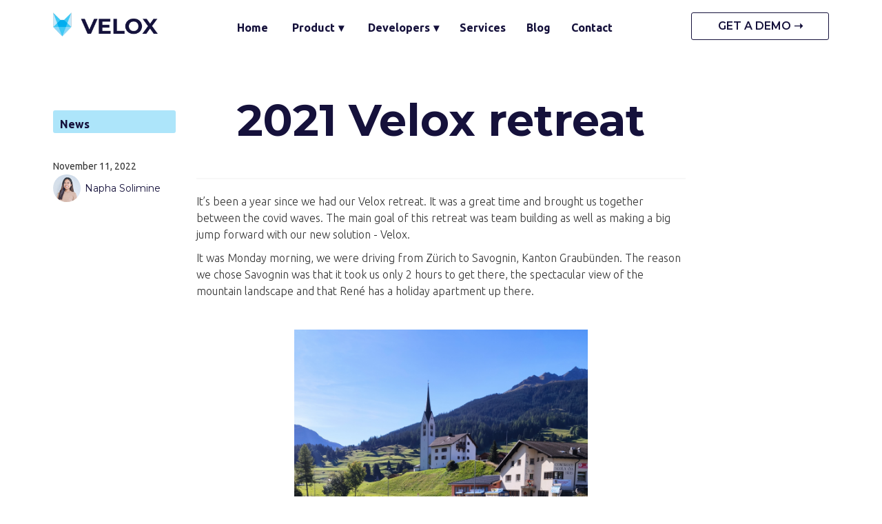

--- FILE ---
content_type: text/html; charset=utf-8
request_url: https://velox.swiss/blog/2021-velox-retreat
body_size: 14919
content:
<!DOCTYPE html><!-- Last Published: Tue Jan 27 2026 13:50:27 GMT+0000 (Coordinated Universal Time) --><html data-wf-domain="velox.swiss" data-wf-page="649c37bb433fb54b2b794583" data-wf-site="5f4d4a1631ce19b2b91047ad" lang="en" data-wf-collection="649c37bb433fb54b2b79451a" data-wf-item-slug="2021-velox-retreat"><head><meta charset="utf-8"/><title>​​​​​​2021 Velox retreat | VELOX</title><meta content="" name="description"/><meta content="​​​​​​2021 Velox retreat | VELOX" property="og:title"/><meta content="" property="og:description"/><meta content="​​​​​​2021 Velox retreat | VELOX" property="twitter:title"/><meta content="" property="twitter:description"/><meta property="og:type" content="website"/><meta content="summary_large_image" name="twitter:card"/><meta content="width=device-width, initial-scale=1" name="viewport"/><meta content="wtHKEXh3DlaWfhFWTwgFFONH9w2rwrTWrDcACWvqlBs" name="google-site-verification"/><link href="https://cdn.prod.website-files.com/5f4d4a1631ce19b2b91047ad/css/velox-swiss.webflow.shared.f282f5d3f.min.css" rel="stylesheet" type="text/css" integrity="sha384-8oL10/G+YWfxD3Rnzr/zxTA/58ahLTfGDk8ypif1IAHi1Xc6fWr1CEZ4rPqJE/LG" crossorigin="anonymous"/><link href="https://fonts.googleapis.com" rel="preconnect"/><link href="https://fonts.gstatic.com" rel="preconnect" crossorigin="anonymous"/><script src="https://ajax.googleapis.com/ajax/libs/webfont/1.6.26/webfont.js" type="text/javascript"></script><script type="text/javascript">WebFont.load({  google: {    families: ["Montserrat:100,100italic,200,200italic,300,300italic,400,400italic,500,500italic,600,600italic,700,700italic,800,800italic,900,900italic","Ubuntu:300,300italic,400,400italic,500,500italic,700,700italic","Lato:100,100italic,300,300italic,400,400italic,700,700italic,900,900italic","Barlow:100,100italic,200,200italic,300,300italic,regular,italic,500,500italic,600,600italic,700,700italic,800,800italic,900,900italic","Playfair Display:regular,italic,700,700italic,900,900italic"]  }});</script><script type="text/javascript">!function(o,c){var n=c.documentElement,t=" w-mod-";n.className+=t+"js",("ontouchstart"in o||o.DocumentTouch&&c instanceof DocumentTouch)&&(n.className+=t+"touch")}(window,document);</script><link href="https://cdn.prod.website-files.com/5f4d4a1631ce19b2b91047ad/5f64b49da0c5b1f01ead5005_Velox-Favicon%402x.png" rel="shortcut icon" type="image/x-icon"/><link href="https://cdn.prod.website-files.com/5f4d4a1631ce19b2b91047ad/5f64b59f38ec382b520cd72f_favicon-256px.png" rel="apple-touch-icon"/><link href="https://velox.swiss/blog/2021-velox-retreat" rel="canonical"/><script async="" src="https://www.googletagmanager.com/gtag/js?id=UA-182923469-1"></script><script type="text/javascript">window.dataLayer = window.dataLayer || [];function gtag(){dataLayer.push(arguments);}gtag('js', new Date());gtag('config', 'UA-182923469-1', {'anonymize_ip': false});</script><script async="" src="https://www.googletagmanager.com/gtag/js?id=G-8HDVWFX479"></script><script type="text/javascript">window.dataLayer = window.dataLayer || [];function gtag(){dataLayer.push(arguments);}gtag('set', 'developer_id.dZGVlNj', true);gtag('js', new Date());gtag('config', 'G-8HDVWFX479');</script><!-- Google Tag Manager -->
<script>(function(w,d,s,l,i){w[l]=w[l]||[];w[l].push({'gtm.start':
new Date().getTime(),event:'gtm.js'});var f=d.getElementsByTagName(s)[0],
j=d.createElement(s),dl=l!='dataLayer'?'&l='+l:'';j.async=true;j.src=
'https://www.googletagmanager.com/gtm.js?id='+i+dl;f.parentNode.insertBefore(j,f);
})(window,document,'script','dataLayer','GTM-P4TMDCJ');</script>
<!-- End Google Tag Manager --><link rel="amphtml" href="">
<link rel="stylesheet" href="https://cdn.jsdelivr.net/npm/@fancyapps/ui/dist/fancybox.css">

<style>
figure.regular{
  max-width: 740px;
}
figure.large{
  max-width: 900px;
}
figure.full{
  max-width: 100%;
}
h2 {
  margin-top: 50px;
}
h3 {
  margin-top: 30px;
}
</style><script type="text/javascript">window.__WEBFLOW_CURRENCY_SETTINGS = {"currencyCode":"USD","symbol":"$","decimal":".","fractionDigits":2,"group":",","template":"{{wf {\"path\":\"symbol\",\"type\":\"PlainText\"} }} {{wf {\"path\":\"amount\",\"type\":\"CommercePrice\"} }} {{wf {\"path\":\"currencyCode\",\"type\":\"PlainText\"} }}","hideDecimalForWholeNumbers":false};</script></head><body><div data-collapse="medium" data-animation="over-right" data-duration="400" data-easing="ease" data-easing2="ease" role="banner" class="navbar w-nav"><div class="nav-container"><a href="/" class="brand w-nav-brand"><img width="152" sizes="(max-width: 479px) 93vw, (max-width: 479px) 93vw, 152px" alt="logo" src="https://cdn.prod.website-files.com/5f4d4a1631ce19b2b91047ad/5f52244b6aaf035223482fff_VeloxLogo-MidnightBlue.png" srcset="https://cdn.prod.website-files.com/5f4d4a1631ce19b2b91047ad/5f52244b6aaf035223482fff_VeloxLogo-MidnightBlue-p-500.png 500w, https://cdn.prod.website-files.com/5f4d4a1631ce19b2b91047ad/5f52244b6aaf035223482fff_VeloxLogo-MidnightBlue-p-800.png 800w, https://cdn.prod.website-files.com/5f4d4a1631ce19b2b91047ad/5f52244b6aaf035223482fff_VeloxLogo-MidnightBlue-p-1080.png 1080w, https://cdn.prod.website-files.com/5f4d4a1631ce19b2b91047ad/5f52244b6aaf035223482fff_VeloxLogo-MidnightBlue.png 1542w" class="logo"/></a><div class="ecommerce_and_menu_wrap"><nav role="navigation" class="nav-menu w-nav-menu"><div class="nav_links_wrapper"><a href="/" class="nav_link w-inline-block"><div>Home</div></a><div data-delay="0" data-hover="true" data-w-id="6137df60-e2c2-e022-82ec-5f9fa9385ef9" class="dropdown w-dropdown"><div class="dropdown-toggle w-dropdown-toggle"><div class="text-block-3">Product</div><div class="text-block-3 chevron">▾</div></div><nav class="dropdown-list w-dropdown-list"><div class="container flex"><div class="mega_menu_title-box"><h2>Product</h2><p>Discover everything about our headless ecommerce foundation</p></div><div class="mega-menu-main-content"><div class="mega_menu_sub_title"><h3 class="align_left">Product</h3></div><div class="w-layout-grid _2_col_grid mega_nav_links about"><a href="/about/velox" class="mega_nav_link w-inline-block"><div class="mega_nav_icon_wrap"><img width="23" src="https://cdn.prod.website-files.com/5f4d4a1631ce19b2b91047ad/5f4d4a1634bebba5a3a60bab_Applications%20and%20Programming_app_apps_applications_tile_add.svg" alt="quadratic tiles plus icon"/></div><div class="written_content"><h4 class="no_margin align_left">About VELOX</h4><p class="align_left">Learn more about our Product.</p></div></a><a href="/about/faqs" class="mega_nav_link w-inline-block"><div class="mega_nav_icon_wrap"><img width="23" src="https://cdn.prod.website-files.com/5f4d4a1631ce19b2b91047ad/5f4d4a1634bebba5a3a60bab_Applications%20and%20Programming_app_apps_applications_tile_add.svg" alt="quadratic tiles plus icon"/></div><div class="written_content w-clearfix"><h4 class="no_margin align_left">FAQs</h4><p class="align_left">Answers to frequent questions.</p></div></a><a href="/about/references" class="mega_nav_link w-inline-block"><div class="mega_nav_icon_wrap"><img width="23" src="https://cdn.prod.website-files.com/5f4d4a1631ce19b2b91047ad/5f4d4a1634bebba5a3a60bab_Applications%20and%20Programming_app_apps_applications_tile_add.svg" alt="quadratic tiles plus icon"/></div><div class="written_content w-clearfix"><h4 class="no_margin align_left">References</h4><p class="align_left">Learn about the versatility of VELOX</p></div></a><a href="/about/pricing" class="mega_nav_link w-inline-block"><div class="mega_nav_icon_wrap"><img width="23" src="https://cdn.prod.website-files.com/5f4d4a1631ce19b2b91047ad/5f4d4a1634bebba5a3a60bab_Applications%20and%20Programming_app_apps_applications_tile_add.svg" alt="quadratic tiles plus icon"/></div><div class="written_content w-clearfix"><h4 class="no_margin align_left">Pricing</h4><p class="align_left">Transparent plans for every need</p></div></a><a href="/about/releases" class="mega_nav_link w-inline-block"><div class="mega_nav_icon_wrap"><img width="23" src="https://cdn.prod.website-files.com/5f4d4a1631ce19b2b91047ad/5f4d4a1634bebba5a3a60bab_Applications%20and%20Programming_app_apps_applications_tile_add.svg" alt="quadratic tiles plus icon"/></div><div class="written_content w-clearfix"><h4 class="no_margin align_left">Versions</h4><p class="align_left">Transparent plans for every need</p></div></a></div></div></div></nav></div><div data-delay="0" data-hover="true" data-w-id="7011bdaa-b2ed-8ff2-1a26-109a867caa22" class="dropdown w-dropdown"><div class="dropdown-toggle w-dropdown-toggle"><div class="text-block-3">Developers</div><div class="text-block-3 chevron">▾</div></div><nav class="dropdown-list w-dropdown-list"><div class="container flex"><div class="mega_menu_title-box"><h2>Developers</h2><p>Find all the developer information about our solution.</p></div><div class="mega-menu-main-content"><div class="mega_menu_sub_title"><h3 class="align_left">Developers</h3></div><div class="w-layout-grid _2_col_grid mega_nav_links about"><a href="/developers/developers" class="mega_nav_link w-inline-block"><div class="mega_nav_icon_wrap"><img width="23" src="https://cdn.prod.website-files.com/5f4d4a1631ce19b2b91047ad/5f4d4a1634bebba5a3a60bab_Applications%20and%20Programming_app_apps_applications_tile_add.svg" alt="quadratic tiles plus icon"/></div><div class="written_content w-clearfix"><h4 class="no_margin">Developer Hub</h4><p>Our hub for developers.</p></div></a><a href="https://gitlab.com/velox-shop/documentation/" target="_blank" class="mega_nav_link w-inline-block"><div class="mega_nav_icon_wrap"><img width="23" src="https://cdn.prod.website-files.com/5f4d4a1631ce19b2b91047ad/5f4d4a1634bebba5a3a60bab_Applications%20and%20Programming_app_apps_applications_tile_add.svg" alt="quadratic tiles plus icon"/></div><div class="written_content w-clearfix"><h4 class="no_margin">Developer Docs</h4><p>Developer documentation in Gitlab.</p></div></a><a href="/about/license" class="mega_nav_link w-inline-block"><div class="mega_nav_icon_wrap"><img width="23" src="https://cdn.prod.website-files.com/5f4d4a1631ce19b2b91047ad/5f4d4a1634bebba5a3a60bab_Applications%20and%20Programming_app_apps_applications_tile_add.svg" alt="quadratic tiles plus icon"/></div><div class="written_content w-clearfix"><h4 class="no_margin">License</h4><p>Learn more about our license.</p></div></a><a href="/about/technology-stack" class="mega_nav_link w-inline-block"><div class="mega_nav_icon_wrap"><img width="23" src="https://cdn.prod.website-files.com/5f4d4a1631ce19b2b91047ad/5f4d4a1634bebba5a3a60bab_Applications%20and%20Programming_app_apps_applications_tile_add.svg" alt="quadratic tiles plus icon"/></div><div class="written_content"><h4 class="no_margin">Technology Stack</h4><p>See what is inside VELOX.</p></div></a><a href="https://velox-shop.gitlab.io/documentation/versions.html" target="_blank" class="mega_nav_link w-inline-block"><div class="mega_nav_icon_wrap"><img width="23" src="https://cdn.prod.website-files.com/5f4d4a1631ce19b2b91047ad/5f4d4a1634bebba5a3a60bab_Applications%20and%20Programming_app_apps_applications_tile_add.svg" alt="quadratic tiles plus icon"/></div><div class="written_content"><h4 class="no_margin">Service Versions</h4><p>See currently supported services, latest versions and lifecycle status</p></div></a></div></div></div></nav></div><a href="/services" class="nav_link w-inline-block"><div>Services</div></a><a href="/blog" class="nav_link w-inline-block"><div>Blog</div></a><a href="/contact/contact-us" class="nav_link w-inline-block"><div>Contact</div></a></div></nav><div data-w-id="3019db92-ae7c-c25f-0999-9c3875a5848c" class="hamburger_wrap"><div data-w-id="3019db92-ae7c-c25f-0999-9c3875a5848d" class="hamburger_line"></div><div data-w-id="3019db92-ae7c-c25f-0999-9c3875a5848e" class="hamburger_line"></div><div data-w-id="3019db92-ae7c-c25f-0999-9c3875a5848f" class="hamburger_line"></div></div></div><a href="/contact/get-a-demo" class="outlined_button dark_outline w-button">Get a demo ➝</a></div><div class="mobile_menu"><div class="sub_links_header login"><a href="/contact/get-a-demo" class="outlined_button mobile_login w-button">Get A Demo ➝ </a></div><div class="mobile_menu_content"><div class="mobile-links-wrap"><a href="/" class="mobile-nav-link-contain w-inline-block"><h3>Home</h3></a><div class="mobile-nav-link-contain expand"><div data-w-id="2e4ae9ad-f9fc-5449-299b-755d7894511d" class="expand_heading"><h3>Product</h3><div class="arrow_contain"><div class="arrow_line"></div><div class="arrow_line bottom"></div></div></div><div class="sub_links_contain"><a href="/about/velox" class="mobile-nav-link w-inline-block"><h4 class="mobile-sub-link">About VELOX</h4></a><a href="/about/references" class="mobile-nav-link w-inline-block"><h4 class="mobile-sub-link">References</h4></a><a href="/about/faqs" class="mobile-nav-link w-inline-block"><h4 class="mobile-sub-link">FAQ</h4></a><a href="/about/pricing" class="mobile-nav-link w-inline-block"><h4 class="mobile-sub-link">FAQ</h4></a></div></div><div class="mobile-nav-link-contain expand"><div data-w-id="3a30bc5c-5a30-3cb5-a919-2510e07a6e35" class="expand_heading"><h3>Developers</h3><div class="arrow_contain"><div class="arrow_line"></div><div class="arrow_line bottom"></div></div></div><div class="sub_links_contain"><a href="/developers/developers" class="mobile-nav-link w-inline-block"><h4 class="mobile-sub-link">Developer Hub</h4></a><a href="https://gitlab.com/velox-shop/documentation/" target="_blank" class="mobile-nav-link w-inline-block"><h4 class="mobile-sub-link">Developer Docs</h4></a><a href="/about/license" target="_blank" class="mobile-nav-link w-inline-block"><h4 class="mobile-sub-link">License</h4></a><a href="/about/technology-stack" target="_blank" class="mobile-nav-link w-inline-block"><h4 class="mobile-sub-link">Technology Stack</h4></a></div></div><a href="/services" class="mobile-nav-link-contain w-inline-block"><h3>Services</h3></a><a href="/blog" class="mobile-nav-link-contain w-inline-block"><h3 class="heading-12">Blog</h3></a><a href="/contact/contact-us" class="mobile-nav-link-contain w-inline-block"><h3 class="heading-12">Contact</h3></a></div></div></div></div><div class="section blog-template"><div data-w-id="9aaea562-ae20-e908-f161-35287a711f3c" style="background-color:hsla(245.7142857142857, 55.26%, 14.90%, 1.00)" class="scroll_indicator div-block-11"></div><div class="container"><div class="w-layout-grid _3_col_grid blog-post-grid"><div class="blog_info_nav"><div class="facebook w-widget w-widget-facebook"><iframe title="Facebook Like Button" src="//www.facebook.com/plugins/like.php?href=https%3A%2F%2Fwww.facebook.com%2Fslygmbh&amp;layout=standard&amp;locale=en_US&amp;action=like&amp;show_faces=false&amp;share=false" scrolling="no" frameBorder="0" allowTransparency="true" style="border:none;overflow:hidden;width:225px;height:35px"></iframe></div><div class="flex-wrapper vertical"><a style="color:hsla(245.7142857142857, 55.26%, 14.90%, 1.00)" href="/blog-categories/news" class="blog-category-link no_margin">News</a><div class="blog_date">November 11, 2022</div><a href="/blog-author/napha-solimine" class="author_link w-inline-block"><div style="background-image:url(&quot;https://cdn.prod.website-files.com/5f4d4a1634bebb66e5a60983/6690f5bae6b6f01cb5096bd0_Portraits_Napha%20Small.jpg&quot;)" class="author_circle_img smaller"></div><h4 class="author">Napha Solimine</h4></a></div><div class="blog_social_media"></div></div><div class="blog_post_content"><div class="div-block-34"><img src="https://cdn.prod.website-files.com/5f4d4a1634bebb66e5a60983/636e40b371bc7338bb8a6b8b_Cover%20Template%20Blog.drawio.png" loading="lazy" alt="" sizes="100vw" srcset="https://cdn.prod.website-files.com/5f4d4a1634bebb66e5a60983/636e40b371bc7338bb8a6b8b_Cover%20Template%20Blog.drawio-p-500.png 500w, https://cdn.prod.website-files.com/5f4d4a1634bebb66e5a60983/636e40b371bc7338bb8a6b8b_Cover%20Template%20Blog.drawio-p-800.png 800w, https://cdn.prod.website-files.com/5f4d4a1634bebb66e5a60983/636e40b371bc7338bb8a6b8b_Cover%20Template%20Blog.drawio.png 1003w" class="image-57"/></div><h1 class="heading-11">​​​​​​2021 Velox retreat</h1><div class="line_div"></div><div class="rich-text-block-2 blog-content w-richtext"><p>It’s been a year since we had our Velox retreat. It was a great time and brought us together between the covid waves. The main goal of this retreat was team building as well as making a big jump forward with our new solution - Velox.</p><p>It was Monday morning, we were driving from Zürich to Savognin, Kanton Graubünden. The reason we chose Savognin was that it took us only 2 hours to get there, the spectacular view of the mountain landscape and that René has a holiday apartment up there.</p><p>‍</p><figure class="w-richtext-align-center w-richtext-figure-type-image"><div><img src="https://cdn.prod.website-files.com/5f4d4a1634bebb66e5a60983/6706450c63875c27561850a2_636e4ba971bc733dc78b3357_1632985296089.jpeg" loading="lazy" alt=""/></div></figure><p>‍</p><p>Lunch was easy. We ordered pizza in the town and continued to discuss in greater detail, what to work on during the week. There were a few topics we refined and prepared in advance. Finally we decided to work in three groups on the following topics.</p><h5>Running Velox on Kubernetes</h5><h5>Product recommendations</h5><h5>Product variants</h5><p>‍</p><p>Now let’s take a break from work and enjoy a fun activity with the team! </p><p>‍</p><figure class="w-richtext-align-center w-richtext-figure-type-image"><div><img src="https://cdn.prod.website-files.com/5f4d4a1634bebb66e5a60983/[base64].jpeg" loading="lazy" alt=""/></div></figure><p>‍</p><p>Although our main aim was boosting Velox, we did some cool adventures as a team. On Wednesday morning we were working together, before we drove mountain carts in the afternoon. We picked up our carts and went up to the mountain in gondolas. </p><p>Mountain carts are definitely a good choice for anyone seeking a fun adventure.</p><p>‍</p><figure class="w-richtext-align-center w-richtext-figure-type-image"><div><img src="https://cdn.prod.website-files.com/5f4d4a1634bebb66e5a60983/[base64].jpeg" loading="lazy" alt=""/></div><figcaption>Grab the mountain carts and off we go !</figcaption></figure><p>‍</p><p>Not only did we enjoy the outdoor activities, but we also enjoyed working on the topics together. Now let&#x27;s talk in detail about the topics mentioned above.</p><h4>‍<strong>Running Velox on Kubernetes</strong></h4><p>We already had Velox running on docker containers using docker compose. But we also wanted to provide a kubernetes setup for our customers. Therefore we decided to make use of the time by setting up our kubernetes cluster on AWS and running the first services.</p><h4>‍<strong>Product recommendations</strong></h4><p>Also in B2B shops recommendations are super important. That’s why we implemented our recommendation service and a frontend component to display recommendations on the category page during this week. We display the most relevant products per category based on previous actions happening in the shop.</p><h4>‍<strong>Product variants</strong></h4><p>Simple products are cool, but imagine all the fun different variants can bring. Order our Velox polo shirts now in different colors and sizes. The third group dealt with the evaluation of different data models for storage and transmission as well as different ways of presenting these variants in the webshop.</p><p>‍</p><p>Everyone deserves a nice reward after hard work, right? We booked a massage therapist in town. One got a massage while the others worked on the balcony with this fantastic view. </p><figure class="w-richtext-align-center w-richtext-figure-type-image"><div><img src="https://cdn.prod.website-files.com/5f4d4a1634bebb66e5a60983/[base64].jpeg" loading="lazy" alt=""/></div><figcaption>Beautiful view from the balcony </figcaption></figure><p>‍</p><p>This night was our last night together in Savognin and we had barbeque for dinner.</p><figure class="w-richtext-align-center w-richtext-figure-type-image"><div><img src="https://cdn.prod.website-files.com/5f4d4a1634bebb66e5a60983/[base64].jpeg" loading="lazy" alt=""/></div></figure><figure class="w-richtext-align-center w-richtext-figure-type-image"><div><img src="https://cdn.prod.website-files.com/5f4d4a1634bebb66e5a60983/[base64].jpeg" loading="lazy" alt=""/></div></figure><figure class="w-richtext-align-center w-richtext-figure-type-image"><div><img src="https://cdn.prod.website-files.com/5f4d4a1634bebb66e5a60983/6706450c63875c27561850b0_636e4c049b96f72da4d00c2f_20210921_210858.jpeg" loading="lazy" alt=""/></div><figcaption>Last dinner in Savognin with the team !</figcaption></figure><p>‍</p><p>Time went by so fast. It was already Friday. We packed our stuff and had breakfast together before we left the town, heading back home.</p><p>Last year&#x27;s retreat allowed us to discover our strengths and weaknesses and most importantly, we could work and enjoy activities together as a team outside of the office. We are looking forward to our next company retreat!</p><p>If you are interested in Velox and would like to see it in action, feel free to book a demo or get in touch with us via the contact form. We look forward to hearing from you!</p><p>‍</p><p>‍</p><p>‍</p><p>‍</p></div><section class="section-10"><a href="/contact/get-a-demo" class="button hover_teal w-button">Get a Demo</a><a href="/contact/contact-us" class="button hover_teal w-button">Contact Us</a></section></div><div class="blog_info_nav author"></div></div><h2 class="heading-10">More from VELOX</h2><div class="blog_cards_collection_list_wrapper hide w-dyn-list"><div role="list" class="blog_cards_collection_list w-dyn-items"><div data-w-id="0cbc4d47-c7b7-f32a-0bb3-99fd8603d45e" style="opacity:0" role="listitem" class="blog_card_collection_item w-dyn-item"><a href="/blog/why-do-we-use-zitadel" class="blog_link w-inline-block"><div style="background-image:url(&quot;https://cdn.prod.website-files.com/5f4d4a1634bebb66e5a60983/6054cac85b84166958396428_stencil_velox-blog-post1_96d93240a3e75512a64011b0660e15fb_1000.jpeg&quot;)" class="blog_image_wrap"></div><h3>Why do we use ZITADEL?</h3><p class="w-dyn-bind-empty"></p></a><a href="/blog-author/rafael-burlet" class="author_link bottom_margin w-inline-block"><div style="background-image:url(&quot;https://cdn.prod.website-files.com/5f4d4a1634bebb66e5a60983/5f806d3da7f0d74a1731f375_RafaelWebsitePicture-e1513120109213.png&quot;)" class="author_circle_img smaller"></div><h4 class="author">Rafael Burlet</h4></a><a style="color:hsla(245.7142857142857, 55.26%, 14.90%, 1.00)" href="/blog-categories/news" class="blog-category-link no_margin">News</a></div><div data-w-id="0cbc4d47-c7b7-f32a-0bb3-99fd8603d45e" style="opacity:0" role="listitem" class="blog_card_collection_item w-dyn-item"><a href="/blog/benefits-of-microservice-architecture" class="blog_link w-inline-block"><div style="background-image:url(&quot;https://cdn.prod.website-files.com/5f4d4a1634bebb66e5a60983/63999619e1a3891c82dab4f6_2.png&quot;)" class="blog_image_wrap"></div><h3>Benefits of Microservice Architecture</h3><p class="w-dyn-bind-empty"></p></a><a href="/blog-author/sufi-mohamed" class="author_link bottom_margin w-inline-block"><div style="background-image:url(&quot;https://cdn.prod.website-files.com/5f4d4a1634bebb66e5a60983/668f9b00497a2c573eddafe3_1536387729498.jpeg&quot;)" class="author_circle_img smaller"></div><h4 class="author">Sufi Mohamed</h4></a><a href="/blog-categories/knowledge" class="blog-category-link no_margin">Knowledge</a></div><div data-w-id="0cbc4d47-c7b7-f32a-0bb3-99fd8603d45e" style="opacity:0" role="listitem" class="blog_card_collection_item w-dyn-item"><a href="/blog/velox-highlights-2021-6202682328408" class="blog_link w-inline-block"><div style="background-image:url(&quot;https://cdn.prod.website-files.com/5f4d4a1634bebb66e5a60983/6202679142490c7d4fae855a_VELOXHighlights2021_drawio_d654715e7dbb76fb5929bb27a0af2b22_2000.png&quot;)" class="blog_image_wrap"></div><h3>VELOX Highlights 2021</h3><p class="w-dyn-bind-empty"></p></a><a href="/blog-author/nicola-berger" class="author_link bottom_margin w-inline-block"><div style="background-image:url(&quot;https://cdn.prod.website-files.com/5f4d4a1634bebb66e5a60983/62027747b1f5dab55978992a_Nicola%20Berger.png&quot;)" class="author_circle_img smaller"></div><h4 class="author">Nicola Berger</h4></a><a style="color:hsla(245.7142857142857, 55.26%, 14.90%, 1.00)" href="/blog-categories/news" class="blog-category-link no_margin">News</a></div><div data-w-id="0cbc4d47-c7b7-f32a-0bb3-99fd8603d45e" style="opacity:0" role="listitem" class="blog_card_collection_item w-dyn-item"><a href="/blog/velox-v2-0-zugerberg-update" class="blog_link w-inline-block"><div style="background-image:url(&quot;https://cdn.prod.website-files.com/5f4d4a1634bebb66e5a60983/68aecd04d4733df01c289af5_Version%20Zugerberg%20Update.png&quot;)" class="blog_image_wrap"></div><h3>VELOX v2.0 “Zugerberg” Update</h3><p class="w-dyn-bind-empty"></p></a><a href="/blog-author/rene-hammerli" class="author_link bottom_margin w-inline-block"><div style="background-image:url(&quot;https://cdn.prod.website-files.com/5f4d4a1634bebb66e5a60983/692449818e883f948a6f9744_1517253025610.jpg&quot;)" class="author_circle_img smaller"></div><h4 class="author">René Hämmerli</h4></a><a href="/blog-categories/releases" class="blog-category-link no_margin">Releases</a></div></div></div><div class="cta_block blog_cta"><div class="w-layout-grid _2_col_grid blog_cta"><div class="content_contain"><h2 class="no_margin"><strong>Get updates on VELOX</strong></h2><p>Velox is the leading open-source headless B2B ecommerce foundation for tailor-made, future-proof implementations.</p></div><div class="content_contain"><div class="email-form-block _100_percent w-form"><form id="wf-form-Email-Form-Newsletter" name="wf-form-Email-Form-Newsletter" data-name="Email Form (Newsletter)" method="get" class="form_l2" data-wf-page-id="649c37bb433fb54b2b794583" data-wf-element-id="e643a82e-d6b4-4aa4-6620-57f008b18d52"><input class="text-field large_form_text_field w-input" maxlength="256" name="email-2" data-name="Email 2" placeholder="Your email address" type="email" id="email-2" required=""/><input type="submit" data-wait="Please wait..." class="submit-button l2_submit_button w-button" value="get started  ➝"/></form><div class="success-message-6 w-form-done"><div>Thank you! Your submission has been received!</div></div><div class="error-message-5 w-form-fail"><div>Oops! Something went wrong while submitting the form.</div></div></div></div></div></div></div></div><div class="section footer_section"><div class="container"><div class="w-layout-grid grid-10"><div><h1 class="footer-h1">Build the future of Ecommerce!</h1><div class="footer_buttons_contain"><a href="/contact/get-a-demo" class="button display_block w-button">Get A DEMo<span class="button_arrow">➝</span></a><a href="/about/velox" class="outlined_button display_block w-button">Learn More<span class="button_arrow">➝</span></a></div></div><div><h2 class="heading-64">Newsletter Subscription</h2><div class="w-embed w-script"><style>
/* =========================================================
   VELOX Newsletter (ActiveCampaign Form 26) + reCAPTCHA
   Matches the SLY setup: reCAPTCHA + consistent error styling
   ========================================================= */

#_form_26_{
  max-width: none !important;
  margin: 0 !important;
  padding: 0 !important;
  background: transparent !important;
  border: 0 !important;
  border-radius: 0 !important;
  box-shadow: none !important;
  font-family: inherit !important;
  color: #fff !important;
}

#_form_26_ { text-align: left !important; }
#_form_26_ ._form-content { text-align: left !important; }
#_form_26_ ._form-label { text-align: left !important; }

#_form_26_ * { box-sizing: border-box !important; }

/* Hide AC title/description + branding inside the embed */
#_form_26_ ._form-title,
#_form_26_ ._form_element._x14141456,
#_form_26_ ._form-branding{
  display: none !important;
}

/* Spacing like your native footer */
#_form_26_ ._form_element{
  margin: 0 0 14px 0 !important;
  padding: 0 !important;
}

/* Label */
#_form_26_ ._form-label{
  display: block !important;
  margin: 0 0 10px 0 !important;
  font-weight: 700 !important;
  font-size: 14px !important;
  line-height: 1.2 !important;
  color: rgba(255,255,255,0.95) !important;
}

/* Input: white box */
#_form_26_ input[type="text"]{
  width: 100% !important;
  height: 38px !important;
  padding: 0 14px !important;
  max-width: 350px !important;

  border-radius: 3px !important;
  border: 1px solid rgba(255,255,255,0.20) !important;
  background: #fff !important;
  color: #111 !important;

  font-size: 16px !important;
  line-height: 1 !important;
  outline: none !important;
  box-shadow: none !important;

  min-width: 0 !important;
}

#_form_26_ input[type="text"]:focus{
  border-color: rgba(152,220,255,0.95) !important;
  box-shadow: 0 0 0 3px rgba(152,220,255,0.20) !important;
}

/* Button */
#_form_26_ ._button-wrapper{
  margin-top: 12px !important;
}
#_form_26_ ._submit{
  height: 38px !important;
  padding: 0 16px !important;
  border-radius: 3px !important;
  border: 0 !important;

  background: #98DCFF !important; /* VELOX light blue */
  color: #0b0b0b !important;

  font-weight: 700 !important;
  font-size: 16px !important;
  cursor: pointer !important;
}
#_form_26_ ._submit:hover{ filter: brightness(1.03); }
#_form_26_ ._submit:disabled{ opacity: .55 !important; cursor: not-allowed !important; }

/* Errors readable on dark bg */
#_form_26_ ._error-arrow{ display:none !important; }
#_form_26_ ._error{
  position: static !important;
  margin-top: 10px !important;
}
#_form_26_ ._error-inner{
  background: rgba(255,80,80,0.18) !important;
  color: rgba(255,255,255,0.95) !important;
  border: 1px solid rgba(255,80,80,0.35) !important;
  border-radius: 10px !important;
  box-shadow: none !important;
  padding: 10px 12px !important;
  text-align: left !important;
  line-height: 1.3 !important;
}

/* Style the "no_arrow" error variant (used for non-input elements like reCAPTCHA) */
#_form_26_ ._error-inner._no_arrow{
  display: block !important;
  margin-top: 10px !important;
  padding: 10px 12px !important;
  text-align: left !important;
  background: rgba(255,80,80,0.18) !important;
  color: rgba(255,255,255,0.95) !important;
  border: 1px solid rgba(255,80,80,0.35) !important;
  border-radius: 10px !important;
  box-shadow: none !important;
  line-height: 1.3 !important;
}

/* Slight breathing room around recaptcha */
#_form_26_ .g-recaptcha{
  margin-top: 2px !important;
}

/* Thank-you */
#_form_26_ ._form-thank-you{
  color: rgba(255,255,255,0.92) !important;
  font-size: 16px !important;
  text-align: left !important;
}

/* Mobile */
@media (max-width: 479px){
  #_form_26_ ._form-label{ font-size: 16px !important; }
  #_form_26_ ._submit{ font-size: 16px !important; }
}
</style>

<form method="POST" action="https://sly-ch.activehosted.com/proc.php" id="_form_26_" class="_form _form_26 _inline-form" novalidate data-styles-version="5">
  <input type="hidden" name="u" value="26" />
  <input type="hidden" name="f" value="26" />
  <input type="hidden" name="s" />
  <input type="hidden" name="c" value="0" />
  <input type="hidden" name="m" value="0" />
  <input type="hidden" name="act" value="sub" />
  <input type="hidden" name="v" value="2" />
  <!-- IMPORTANT: recaptcha-enabled embed uses this OR -->
  <input type="hidden" name="or" value="5632d608-3b73-4da3-a9de-e4353ab170cb" />

  <div class="_form-content">
    <!-- Email -->
    <div class="_form_element _full_width _clear">
      <label for="email" class="_form-label">Email Address<span class="field-required">*</span></label>
      <div class="_field-wrapper">
        <input type="text" id="email" name="email" placeholder="" required />
      </div>
    </div>

    <!-- reCAPTCHA -->
    <div class="_form_element _full_width _clear">
      <label for="g-recaptcha-response" class="_form-label">Please verify your request.<span class="field-required">*</span></label>
      <div class="g-recaptcha" data-sitekey="6LcwIw8TAAAAACP1ysM08EhCgzd6q5JAOUR1a0Go"></div>
    </div>

    <!-- Button -->
    <div class="_button-wrapper _full_width">
      <button id="_form_26_submit" class="_submit" type="submit">Submit</button>
    </div>

    <div class="_clear-element"></div>
  </div>

  <div class="_form-thank-you" style="display:none;"></div>
</form>

<script>
window.cfields = [];

// Thank-you
window._show_thank_you = function(id, message, trackcmp_url, email) {
  var form = document.getElementById('_form_' + id + '_'),
      thank_you = form.querySelector('._form-thank-you');
  form.querySelector('._form-content').style.display = 'none';
  thank_you.innerHTML = message;
  thank_you.style.display = 'block';
  if (typeof(trackcmp_url) != 'undefined' && trackcmp_url) {
    _load_script(trackcmp_url);
  }
  if (typeof window._form_callback !== 'undefined') window._form_callback(id);
  thank_you.setAttribute('tabindex', '-1');
  thank_you.focus();
};

// Global error (kept for fallback, but we mainly do inline errors)
window._show_error = function(id, message, html) {
  var form = document.getElementById('_form_' + id + '_'),
      err = document.createElement('div'),
      button = form.querySelector('button[type="submit"]'),
      old_error = form.querySelector('._form_error');
  if (old_error) old_error.parentNode.removeChild(old_error);
  err.innerHTML = message;
  err.className = '_error-inner _form_error _no_arrow';
  var wrapper = document.createElement('div');
  wrapper.className = '_form-inner _show_be_error';
  wrapper.appendChild(err);
  button.parentNode.insertBefore(wrapper, button);
  var submitButton = form.querySelector('[id^="_form"][id$="_submit"]');
  submitButton.disabled = false;
  submitButton.classList.remove('processing');
  if (html) {
    var div = document.createElement('div');
    div.className = '_error-html';
    div.innerHTML = html;
    err.appendChild(div);
  }
};

// Script loader
window._load_script = function(url, callback, isSubmit) {
  var head = document.querySelector('head'),
      script = document.createElement('script'),
      r = false;
  var submitButton = document.querySelector('#_form_26_submit');
  script.charset = 'utf-8';
  script.src = url;
  if (callback) {
    script.onload = script.onreadystatechange = function() {
      if (!r && (!this.readyState || this.readyState == 'complete')) {
        r = true;
        callback();
      }
    };
  }
  script.onerror = function() {
    if (isSubmit) {
      _show_error("26", "Sorry, your submission failed. Please try again.");
      submitButton.disabled = false;
      submitButton.classList.remove('processing');
    }
  };
  head.appendChild(script);
};

(function() {
  if (window.location.search.search("excludeform") !== -1) return false;

  var addEvent = function(element, event, func) {
    if (element.addEventListener) element.addEventListener(event, func);
    else element['on' + event] = func;
  };

  var form_to_submit = document.getElementById('_form_26_');
  var allInputs = form_to_submit.querySelectorAll('input, select, textarea'), submitted = false;

  // Inline error helpers (match SLY behavior)
  function clear_inline_errors() {
    var old = form_to_submit.querySelectorAll('._velox_inline_error');
    for (var i = 0; i < old.length; i++) old[i].parentNode.removeChild(old[i]);
  }

  function show_inline_error(afterElem, message) {
    var err = document.createElement('div');
    err.className = '_error-inner _no_arrow _velox_inline_error';
    err.innerHTML = message;

    // If afterElem is the field wrapper, place after it; otherwise place after the element itself
    afterElem.parentNode.insertBefore(err, afterElem.nextSibling);
  }

  // Load and render reCAPTCHA (only once per page)
  var hasRecaptcha = form_to_submit.querySelector('.g-recaptcha');
  if (hasRecaptcha && !window.__velox_recaptcha_loaded) {
    window.__velox_recaptcha_loaded = true;

    window['recaptcha_callback'] = function() {
      var recaptchas = document.getElementsByClassName("g-recaptcha");
      for (var i = 0; i < recaptchas.length; i++) {
        var recaptcha_id = "recaptcha_" + i;
        recaptchas[i].id = recaptcha_id;
        var el = document.getElementById(recaptcha_id);
        if (el) {
          var sitekey = el.getAttribute("data-sitekey");
          var stoken = el.getAttribute("data-stoken");
          grecaptcha.render(recaptcha_id, {"sitekey": sitekey, "stoken": stoken});
        }
      }
    };

    _load_script("https://www.google.com/recaptcha/api.js?onload=recaptcha_callback&render=explicit");
  }

  // Validation (email + recaptcha)
  var validate_form = function(e) {
    var no_error = true;

    clear_inline_errors();

    // Email validation
    var emailInput = form_to_submit.querySelector('input[name="email"]');
    if (emailInput) {
      emailInput.value = emailInput.value.trim();

      if (!emailInput.value) {
        no_error = false;
        show_inline_error(emailInput.closest('._field-wrapper') || emailInput, "This field is required.");
      } else if (!emailInput.value.match(/^[\+_a-z0-9-'&=]+(\.[\+_a-z0-9-']+)*@[a-z0-9-]+(\.[a-z0-9-]+)*(\.[a-z0-9-]+)*(\.[a-z]{2,})$/i)) {
        no_error = false;
        show_inline_error(emailInput.closest('._field-wrapper') || emailInput, "Enter a valid email address.");
      }
    }

    // reCAPTCHA validation
    var recaptchaEl = form_to_submit.querySelector('.g-recaptcha');
    if (recaptchaEl) {
      if (typeof grecaptcha === 'undefined') {
        no_error = false;
        show_inline_error(recaptchaEl, "reCAPTCHA is loading… please try again in a second.");
      } else if (!grecaptcha.getResponse()) {
        no_error = false;
        show_inline_error(recaptchaEl, "Please verify you're not a robot.");
      }
    }

    if (!no_error && e) e.preventDefault();
    return no_error;
  };

  // Serialize
  var _form_serialize = function(form){
    if(!form||form.nodeName!=="FORM"){return}
    var i,j,q=[];
    for(i=0;i<form.elements.length;i++){
      if(form.elements[i].name===""){continue}
      switch(form.elements[i].nodeName){
        case"INPUT":
          switch(form.elements[i].type){
            case"text":case"number":case"date":case"time":case"hidden":case"password":case"button":case"reset":case"submit":
              q.push(form.elements[i].name+"="+encodeURIComponent(form.elements[i].value));break;
            case"checkbox":case"radio":
              if(form.elements[i].checked){q.push(form.elements[i].name+"="+encodeURIComponent(form.elements[i].value))}break;
          }break;
        case"TEXTAREA": q.push(form.elements[i].name+"="+encodeURIComponent(form.elements[i].value));break;
        case"SELECT":
          switch(form.elements[i].type){
            case"select-one": q.push(form.elements[i].name+"="+encodeURIComponent(form.elements[i].value));break;
            case"select-multiple":
              for(j=0;j<form.elements[i].options.length;j++){
                if(form.elements[i].options[j].selected){
                  q.push(form.elements[i].name+"="+encodeURIComponent(form.elements[i].options[j].value))
                }
              }break;
          }break;
      }
    }
    return q.join("&")
  };

  // Submit
  var form_submit = function(e) {
    e.preventDefault();

    if (!submitted) submitted = true;

    if (validate_form(e)) {
      var submitButton = e.target.querySelector('#_form_26_submit');
      submitButton.disabled = true;
      submitButton.classList.add('processing');

      var serialized = _form_serialize(document.getElementById('_form_26_')).replace(/%0A/g, '\n');

      _load_script('https://sly-ch.activehosted.com/proc.php?' + serialized + '&jsonp=true', function() {
        submitButton.disabled = false;
        submitButton.classList.remove('processing');
      }, true);
    }

    return false;
  };

  addEvent(form_to_submit, 'submit', form_submit);
})();
</script></div></div></div><div data-w-id="8dcc93f0-bcd1-d7d5-2398-b5601542998a" class="footer_cta_wrap"></div><div class="w-layout-grid _4_col_grid-minifooter"><div data-w-id="087fc689-ab86-a4fa-7aca-e4ddcad87443" class="footer_column"><div class="footer_title white_text">Product</div><a href="/about/velox" class="footer_link">About VELOX</a><a href="/about/faqs" class="footer_link">FAQs</a><a href="/about/references" class="footer_link">References</a><a href="/about/pricing" class="footer_link">Pricing</a><a href="/about/releases" class="footer_link">Versions</a></div><div data-w-id="087fc689-ab86-a4fa-7aca-e4ddcad87452" class="footer_column"><div class="footer_title white_text">Developers</div><a href="/developers/developers" class="footer_link">Developer Hub</a><a href="https://gitlab.com/velox-shop/documentation/" target="_blank" class="footer_link">Developer Docs</a><a href="/about/license" class="footer_link">License</a><a href="/about/technology-stack" class="footer_link">Technology Stack</a></div><div data-w-id="087fc689-ab86-a4fa-7aca-e4ddcad87461" class="footer_column"><div class="footer_title white_text">Contact</div><a href="/contact/get-a-demo" class="footer_link">Get a Demo</a><a href="/contact/contact-us" class="footer_link">Contact Us</a></div><div data-w-id="d1fc1cad-1762-58de-ef15-ee2265c67950" class="footer_column"><div class="footer_title white_text">Resources</div><a href="/blog" class="footer_link">Blog</a><a href="/services" class="footer_link">Services</a></div></div><div class="copy_rights_contain"><div data-w-id="8dcc93f0-bcd1-d7d5-2398-b560154299d9" class="copyrights">Copyright © 2024 Sly AG. All rights reserved. </div><div data-w-id="2125040b-ff0b-496e-2675-6656f1b9b68c" class="copyrights"><a href="/legal/impressum" class="white_text impressum">Impressum</a>  | <a href="/legal/private-policy" class="white_text impressum">  Privacy Policy</a></div></div></div></div><script src="https://d3e54v103j8qbb.cloudfront.net/js/jquery-3.5.1.min.dc5e7f18c8.js?site=5f4d4a1631ce19b2b91047ad" type="text/javascript" integrity="sha256-9/aliU8dGd2tb6OSsuzixeV4y/faTqgFtohetphbbj0=" crossorigin="anonymous"></script><script src="https://cdn.prod.website-files.com/5f4d4a1631ce19b2b91047ad/js/webflow.schunk.66dcd6b93c050334.js" type="text/javascript" integrity="sha384-yNsqg5ZXhurWrZpW7EP0imuwgV4cTazTmAMSzf+xUTWjSbuqTyatmZVNvAyZTsD3" crossorigin="anonymous"></script><script src="https://cdn.prod.website-files.com/5f4d4a1631ce19b2b91047ad/js/webflow.schunk.a7217f4103420d6d.js" type="text/javascript" integrity="sha384-2iKEdNfe/leNmzbmbRyLEXPCF1eUGG1Hy1dUcwF6zS+jxngNZHuzvZk1c63Zkvqf" crossorigin="anonymous"></script><script src="https://cdn.prod.website-files.com/5f4d4a1631ce19b2b91047ad/js/webflow.eb3c94f9.7ca19e677ccfab83.js" type="text/javascript" integrity="sha384-bA5Vd1wsb13PwBKMmCpFChFzqzNUdvdbJysrhP1DqQNUhiGw3PYyRrgWBejFVubD" crossorigin="anonymous"></script><!-- Activecampaign Newsletter Signup Bar -->
<script src="https://sly-ch.activehosted.com/f/embed.php?id=3" type="text/javascript" charset="utf-8"></script>
<!-- End Activecampaign Newsletter Signup Bar -->

<!-- Google Tag Manager (noscript) -->
<noscript><iframe src="https://www.googletagmanager.com/ns.html?id=GTM-P4TMDCJ"
height="0" width="0" style="display:none;visibility:hidden"></iframe></noscript>
<!-- End Google Tag Manager (noscript) --><script src="https://cdn.jsdelivr.net/npm/@fancyapps/ui/dist/fancybox.umd.js"></script>
<script>
document.addEventListener('DOMContentLoaded', function () {
  // For each Rich Text on the page (in case you have related posts, etc.)
  document.querySelectorAll('.blog-content').forEach(function (rt, idx) {

    rt.querySelectorAll('img').forEach(function (img) {
      // Skip images already inside links (you may have inline links in content)
      if (img.closest('a')) return;

      // Find the largest available source (prefer srcset's biggest candidate)
      var full = img.currentSrc || img.src;
      var srcset = img.getAttribute('srcset');
      if (srcset) {
        var best = srcset.split(',').map(function (s) {
          var parts = s.trim().split(' ');
          return { url: parts[0], w: parseInt(parts[1]) || 0 };
        }).reduce(function (acc, cur) {
          return (cur.w > acc.w) ? cur : acc;
        }, { url: full, w: 0 });
        full = best.url;
      }

      // Caption from <figcaption> or alt text
      var caption = (img.closest('figure') && img.closest('figure').querySelector('figcaption'))
        ? img.closest('figure').querySelector('figcaption').innerText
        : (img.alt || '');

      // Wrap the image in an anchor with Fancybox attributes
      var a = document.createElement('a');
      a.href = full;
      a.setAttribute('data-fancybox', 'post-' + idx); // groups images per post body
      if (caption) a.setAttribute('data-caption', caption);

      img.parentNode.insertBefore(a, img);
      a.appendChild(img);
    });
  });

  // Initialize Fancybox on all wrapped images
  if (window.Fancybox) {
    Fancybox.bind("[data-fancybox]", {
      Thumbs: { autoStart: false }
      // You can add options here, e.g. dragToClose: false, Toolbar, etc.
    });
  }
});
</script>
<style>
/* Nice UX hint */
.blog-content img { cursor: zoom-in; }
</style></body></html>

--- FILE ---
content_type: text/html; charset=utf-8
request_url: https://www.google.com/recaptcha/api2/anchor?ar=1&k=6LcwIw8TAAAAACP1ysM08EhCgzd6q5JAOUR1a0Go&co=aHR0cHM6Ly92ZWxveC5zd2lzczo0NDM.&hl=en&v=N67nZn4AqZkNcbeMu4prBgzg&size=normal&anchor-ms=20000&execute-ms=30000&cb=3009ivxdymii
body_size: 49344
content:
<!DOCTYPE HTML><html dir="ltr" lang="en"><head><meta http-equiv="Content-Type" content="text/html; charset=UTF-8">
<meta http-equiv="X-UA-Compatible" content="IE=edge">
<title>reCAPTCHA</title>
<style type="text/css">
/* cyrillic-ext */
@font-face {
  font-family: 'Roboto';
  font-style: normal;
  font-weight: 400;
  font-stretch: 100%;
  src: url(//fonts.gstatic.com/s/roboto/v48/KFO7CnqEu92Fr1ME7kSn66aGLdTylUAMa3GUBHMdazTgWw.woff2) format('woff2');
  unicode-range: U+0460-052F, U+1C80-1C8A, U+20B4, U+2DE0-2DFF, U+A640-A69F, U+FE2E-FE2F;
}
/* cyrillic */
@font-face {
  font-family: 'Roboto';
  font-style: normal;
  font-weight: 400;
  font-stretch: 100%;
  src: url(//fonts.gstatic.com/s/roboto/v48/KFO7CnqEu92Fr1ME7kSn66aGLdTylUAMa3iUBHMdazTgWw.woff2) format('woff2');
  unicode-range: U+0301, U+0400-045F, U+0490-0491, U+04B0-04B1, U+2116;
}
/* greek-ext */
@font-face {
  font-family: 'Roboto';
  font-style: normal;
  font-weight: 400;
  font-stretch: 100%;
  src: url(//fonts.gstatic.com/s/roboto/v48/KFO7CnqEu92Fr1ME7kSn66aGLdTylUAMa3CUBHMdazTgWw.woff2) format('woff2');
  unicode-range: U+1F00-1FFF;
}
/* greek */
@font-face {
  font-family: 'Roboto';
  font-style: normal;
  font-weight: 400;
  font-stretch: 100%;
  src: url(//fonts.gstatic.com/s/roboto/v48/KFO7CnqEu92Fr1ME7kSn66aGLdTylUAMa3-UBHMdazTgWw.woff2) format('woff2');
  unicode-range: U+0370-0377, U+037A-037F, U+0384-038A, U+038C, U+038E-03A1, U+03A3-03FF;
}
/* math */
@font-face {
  font-family: 'Roboto';
  font-style: normal;
  font-weight: 400;
  font-stretch: 100%;
  src: url(//fonts.gstatic.com/s/roboto/v48/KFO7CnqEu92Fr1ME7kSn66aGLdTylUAMawCUBHMdazTgWw.woff2) format('woff2');
  unicode-range: U+0302-0303, U+0305, U+0307-0308, U+0310, U+0312, U+0315, U+031A, U+0326-0327, U+032C, U+032F-0330, U+0332-0333, U+0338, U+033A, U+0346, U+034D, U+0391-03A1, U+03A3-03A9, U+03B1-03C9, U+03D1, U+03D5-03D6, U+03F0-03F1, U+03F4-03F5, U+2016-2017, U+2034-2038, U+203C, U+2040, U+2043, U+2047, U+2050, U+2057, U+205F, U+2070-2071, U+2074-208E, U+2090-209C, U+20D0-20DC, U+20E1, U+20E5-20EF, U+2100-2112, U+2114-2115, U+2117-2121, U+2123-214F, U+2190, U+2192, U+2194-21AE, U+21B0-21E5, U+21F1-21F2, U+21F4-2211, U+2213-2214, U+2216-22FF, U+2308-230B, U+2310, U+2319, U+231C-2321, U+2336-237A, U+237C, U+2395, U+239B-23B7, U+23D0, U+23DC-23E1, U+2474-2475, U+25AF, U+25B3, U+25B7, U+25BD, U+25C1, U+25CA, U+25CC, U+25FB, U+266D-266F, U+27C0-27FF, U+2900-2AFF, U+2B0E-2B11, U+2B30-2B4C, U+2BFE, U+3030, U+FF5B, U+FF5D, U+1D400-1D7FF, U+1EE00-1EEFF;
}
/* symbols */
@font-face {
  font-family: 'Roboto';
  font-style: normal;
  font-weight: 400;
  font-stretch: 100%;
  src: url(//fonts.gstatic.com/s/roboto/v48/KFO7CnqEu92Fr1ME7kSn66aGLdTylUAMaxKUBHMdazTgWw.woff2) format('woff2');
  unicode-range: U+0001-000C, U+000E-001F, U+007F-009F, U+20DD-20E0, U+20E2-20E4, U+2150-218F, U+2190, U+2192, U+2194-2199, U+21AF, U+21E6-21F0, U+21F3, U+2218-2219, U+2299, U+22C4-22C6, U+2300-243F, U+2440-244A, U+2460-24FF, U+25A0-27BF, U+2800-28FF, U+2921-2922, U+2981, U+29BF, U+29EB, U+2B00-2BFF, U+4DC0-4DFF, U+FFF9-FFFB, U+10140-1018E, U+10190-1019C, U+101A0, U+101D0-101FD, U+102E0-102FB, U+10E60-10E7E, U+1D2C0-1D2D3, U+1D2E0-1D37F, U+1F000-1F0FF, U+1F100-1F1AD, U+1F1E6-1F1FF, U+1F30D-1F30F, U+1F315, U+1F31C, U+1F31E, U+1F320-1F32C, U+1F336, U+1F378, U+1F37D, U+1F382, U+1F393-1F39F, U+1F3A7-1F3A8, U+1F3AC-1F3AF, U+1F3C2, U+1F3C4-1F3C6, U+1F3CA-1F3CE, U+1F3D4-1F3E0, U+1F3ED, U+1F3F1-1F3F3, U+1F3F5-1F3F7, U+1F408, U+1F415, U+1F41F, U+1F426, U+1F43F, U+1F441-1F442, U+1F444, U+1F446-1F449, U+1F44C-1F44E, U+1F453, U+1F46A, U+1F47D, U+1F4A3, U+1F4B0, U+1F4B3, U+1F4B9, U+1F4BB, U+1F4BF, U+1F4C8-1F4CB, U+1F4D6, U+1F4DA, U+1F4DF, U+1F4E3-1F4E6, U+1F4EA-1F4ED, U+1F4F7, U+1F4F9-1F4FB, U+1F4FD-1F4FE, U+1F503, U+1F507-1F50B, U+1F50D, U+1F512-1F513, U+1F53E-1F54A, U+1F54F-1F5FA, U+1F610, U+1F650-1F67F, U+1F687, U+1F68D, U+1F691, U+1F694, U+1F698, U+1F6AD, U+1F6B2, U+1F6B9-1F6BA, U+1F6BC, U+1F6C6-1F6CF, U+1F6D3-1F6D7, U+1F6E0-1F6EA, U+1F6F0-1F6F3, U+1F6F7-1F6FC, U+1F700-1F7FF, U+1F800-1F80B, U+1F810-1F847, U+1F850-1F859, U+1F860-1F887, U+1F890-1F8AD, U+1F8B0-1F8BB, U+1F8C0-1F8C1, U+1F900-1F90B, U+1F93B, U+1F946, U+1F984, U+1F996, U+1F9E9, U+1FA00-1FA6F, U+1FA70-1FA7C, U+1FA80-1FA89, U+1FA8F-1FAC6, U+1FACE-1FADC, U+1FADF-1FAE9, U+1FAF0-1FAF8, U+1FB00-1FBFF;
}
/* vietnamese */
@font-face {
  font-family: 'Roboto';
  font-style: normal;
  font-weight: 400;
  font-stretch: 100%;
  src: url(//fonts.gstatic.com/s/roboto/v48/KFO7CnqEu92Fr1ME7kSn66aGLdTylUAMa3OUBHMdazTgWw.woff2) format('woff2');
  unicode-range: U+0102-0103, U+0110-0111, U+0128-0129, U+0168-0169, U+01A0-01A1, U+01AF-01B0, U+0300-0301, U+0303-0304, U+0308-0309, U+0323, U+0329, U+1EA0-1EF9, U+20AB;
}
/* latin-ext */
@font-face {
  font-family: 'Roboto';
  font-style: normal;
  font-weight: 400;
  font-stretch: 100%;
  src: url(//fonts.gstatic.com/s/roboto/v48/KFO7CnqEu92Fr1ME7kSn66aGLdTylUAMa3KUBHMdazTgWw.woff2) format('woff2');
  unicode-range: U+0100-02BA, U+02BD-02C5, U+02C7-02CC, U+02CE-02D7, U+02DD-02FF, U+0304, U+0308, U+0329, U+1D00-1DBF, U+1E00-1E9F, U+1EF2-1EFF, U+2020, U+20A0-20AB, U+20AD-20C0, U+2113, U+2C60-2C7F, U+A720-A7FF;
}
/* latin */
@font-face {
  font-family: 'Roboto';
  font-style: normal;
  font-weight: 400;
  font-stretch: 100%;
  src: url(//fonts.gstatic.com/s/roboto/v48/KFO7CnqEu92Fr1ME7kSn66aGLdTylUAMa3yUBHMdazQ.woff2) format('woff2');
  unicode-range: U+0000-00FF, U+0131, U+0152-0153, U+02BB-02BC, U+02C6, U+02DA, U+02DC, U+0304, U+0308, U+0329, U+2000-206F, U+20AC, U+2122, U+2191, U+2193, U+2212, U+2215, U+FEFF, U+FFFD;
}
/* cyrillic-ext */
@font-face {
  font-family: 'Roboto';
  font-style: normal;
  font-weight: 500;
  font-stretch: 100%;
  src: url(//fonts.gstatic.com/s/roboto/v48/KFO7CnqEu92Fr1ME7kSn66aGLdTylUAMa3GUBHMdazTgWw.woff2) format('woff2');
  unicode-range: U+0460-052F, U+1C80-1C8A, U+20B4, U+2DE0-2DFF, U+A640-A69F, U+FE2E-FE2F;
}
/* cyrillic */
@font-face {
  font-family: 'Roboto';
  font-style: normal;
  font-weight: 500;
  font-stretch: 100%;
  src: url(//fonts.gstatic.com/s/roboto/v48/KFO7CnqEu92Fr1ME7kSn66aGLdTylUAMa3iUBHMdazTgWw.woff2) format('woff2');
  unicode-range: U+0301, U+0400-045F, U+0490-0491, U+04B0-04B1, U+2116;
}
/* greek-ext */
@font-face {
  font-family: 'Roboto';
  font-style: normal;
  font-weight: 500;
  font-stretch: 100%;
  src: url(//fonts.gstatic.com/s/roboto/v48/KFO7CnqEu92Fr1ME7kSn66aGLdTylUAMa3CUBHMdazTgWw.woff2) format('woff2');
  unicode-range: U+1F00-1FFF;
}
/* greek */
@font-face {
  font-family: 'Roboto';
  font-style: normal;
  font-weight: 500;
  font-stretch: 100%;
  src: url(//fonts.gstatic.com/s/roboto/v48/KFO7CnqEu92Fr1ME7kSn66aGLdTylUAMa3-UBHMdazTgWw.woff2) format('woff2');
  unicode-range: U+0370-0377, U+037A-037F, U+0384-038A, U+038C, U+038E-03A1, U+03A3-03FF;
}
/* math */
@font-face {
  font-family: 'Roboto';
  font-style: normal;
  font-weight: 500;
  font-stretch: 100%;
  src: url(//fonts.gstatic.com/s/roboto/v48/KFO7CnqEu92Fr1ME7kSn66aGLdTylUAMawCUBHMdazTgWw.woff2) format('woff2');
  unicode-range: U+0302-0303, U+0305, U+0307-0308, U+0310, U+0312, U+0315, U+031A, U+0326-0327, U+032C, U+032F-0330, U+0332-0333, U+0338, U+033A, U+0346, U+034D, U+0391-03A1, U+03A3-03A9, U+03B1-03C9, U+03D1, U+03D5-03D6, U+03F0-03F1, U+03F4-03F5, U+2016-2017, U+2034-2038, U+203C, U+2040, U+2043, U+2047, U+2050, U+2057, U+205F, U+2070-2071, U+2074-208E, U+2090-209C, U+20D0-20DC, U+20E1, U+20E5-20EF, U+2100-2112, U+2114-2115, U+2117-2121, U+2123-214F, U+2190, U+2192, U+2194-21AE, U+21B0-21E5, U+21F1-21F2, U+21F4-2211, U+2213-2214, U+2216-22FF, U+2308-230B, U+2310, U+2319, U+231C-2321, U+2336-237A, U+237C, U+2395, U+239B-23B7, U+23D0, U+23DC-23E1, U+2474-2475, U+25AF, U+25B3, U+25B7, U+25BD, U+25C1, U+25CA, U+25CC, U+25FB, U+266D-266F, U+27C0-27FF, U+2900-2AFF, U+2B0E-2B11, U+2B30-2B4C, U+2BFE, U+3030, U+FF5B, U+FF5D, U+1D400-1D7FF, U+1EE00-1EEFF;
}
/* symbols */
@font-face {
  font-family: 'Roboto';
  font-style: normal;
  font-weight: 500;
  font-stretch: 100%;
  src: url(//fonts.gstatic.com/s/roboto/v48/KFO7CnqEu92Fr1ME7kSn66aGLdTylUAMaxKUBHMdazTgWw.woff2) format('woff2');
  unicode-range: U+0001-000C, U+000E-001F, U+007F-009F, U+20DD-20E0, U+20E2-20E4, U+2150-218F, U+2190, U+2192, U+2194-2199, U+21AF, U+21E6-21F0, U+21F3, U+2218-2219, U+2299, U+22C4-22C6, U+2300-243F, U+2440-244A, U+2460-24FF, U+25A0-27BF, U+2800-28FF, U+2921-2922, U+2981, U+29BF, U+29EB, U+2B00-2BFF, U+4DC0-4DFF, U+FFF9-FFFB, U+10140-1018E, U+10190-1019C, U+101A0, U+101D0-101FD, U+102E0-102FB, U+10E60-10E7E, U+1D2C0-1D2D3, U+1D2E0-1D37F, U+1F000-1F0FF, U+1F100-1F1AD, U+1F1E6-1F1FF, U+1F30D-1F30F, U+1F315, U+1F31C, U+1F31E, U+1F320-1F32C, U+1F336, U+1F378, U+1F37D, U+1F382, U+1F393-1F39F, U+1F3A7-1F3A8, U+1F3AC-1F3AF, U+1F3C2, U+1F3C4-1F3C6, U+1F3CA-1F3CE, U+1F3D4-1F3E0, U+1F3ED, U+1F3F1-1F3F3, U+1F3F5-1F3F7, U+1F408, U+1F415, U+1F41F, U+1F426, U+1F43F, U+1F441-1F442, U+1F444, U+1F446-1F449, U+1F44C-1F44E, U+1F453, U+1F46A, U+1F47D, U+1F4A3, U+1F4B0, U+1F4B3, U+1F4B9, U+1F4BB, U+1F4BF, U+1F4C8-1F4CB, U+1F4D6, U+1F4DA, U+1F4DF, U+1F4E3-1F4E6, U+1F4EA-1F4ED, U+1F4F7, U+1F4F9-1F4FB, U+1F4FD-1F4FE, U+1F503, U+1F507-1F50B, U+1F50D, U+1F512-1F513, U+1F53E-1F54A, U+1F54F-1F5FA, U+1F610, U+1F650-1F67F, U+1F687, U+1F68D, U+1F691, U+1F694, U+1F698, U+1F6AD, U+1F6B2, U+1F6B9-1F6BA, U+1F6BC, U+1F6C6-1F6CF, U+1F6D3-1F6D7, U+1F6E0-1F6EA, U+1F6F0-1F6F3, U+1F6F7-1F6FC, U+1F700-1F7FF, U+1F800-1F80B, U+1F810-1F847, U+1F850-1F859, U+1F860-1F887, U+1F890-1F8AD, U+1F8B0-1F8BB, U+1F8C0-1F8C1, U+1F900-1F90B, U+1F93B, U+1F946, U+1F984, U+1F996, U+1F9E9, U+1FA00-1FA6F, U+1FA70-1FA7C, U+1FA80-1FA89, U+1FA8F-1FAC6, U+1FACE-1FADC, U+1FADF-1FAE9, U+1FAF0-1FAF8, U+1FB00-1FBFF;
}
/* vietnamese */
@font-face {
  font-family: 'Roboto';
  font-style: normal;
  font-weight: 500;
  font-stretch: 100%;
  src: url(//fonts.gstatic.com/s/roboto/v48/KFO7CnqEu92Fr1ME7kSn66aGLdTylUAMa3OUBHMdazTgWw.woff2) format('woff2');
  unicode-range: U+0102-0103, U+0110-0111, U+0128-0129, U+0168-0169, U+01A0-01A1, U+01AF-01B0, U+0300-0301, U+0303-0304, U+0308-0309, U+0323, U+0329, U+1EA0-1EF9, U+20AB;
}
/* latin-ext */
@font-face {
  font-family: 'Roboto';
  font-style: normal;
  font-weight: 500;
  font-stretch: 100%;
  src: url(//fonts.gstatic.com/s/roboto/v48/KFO7CnqEu92Fr1ME7kSn66aGLdTylUAMa3KUBHMdazTgWw.woff2) format('woff2');
  unicode-range: U+0100-02BA, U+02BD-02C5, U+02C7-02CC, U+02CE-02D7, U+02DD-02FF, U+0304, U+0308, U+0329, U+1D00-1DBF, U+1E00-1E9F, U+1EF2-1EFF, U+2020, U+20A0-20AB, U+20AD-20C0, U+2113, U+2C60-2C7F, U+A720-A7FF;
}
/* latin */
@font-face {
  font-family: 'Roboto';
  font-style: normal;
  font-weight: 500;
  font-stretch: 100%;
  src: url(//fonts.gstatic.com/s/roboto/v48/KFO7CnqEu92Fr1ME7kSn66aGLdTylUAMa3yUBHMdazQ.woff2) format('woff2');
  unicode-range: U+0000-00FF, U+0131, U+0152-0153, U+02BB-02BC, U+02C6, U+02DA, U+02DC, U+0304, U+0308, U+0329, U+2000-206F, U+20AC, U+2122, U+2191, U+2193, U+2212, U+2215, U+FEFF, U+FFFD;
}
/* cyrillic-ext */
@font-face {
  font-family: 'Roboto';
  font-style: normal;
  font-weight: 900;
  font-stretch: 100%;
  src: url(//fonts.gstatic.com/s/roboto/v48/KFO7CnqEu92Fr1ME7kSn66aGLdTylUAMa3GUBHMdazTgWw.woff2) format('woff2');
  unicode-range: U+0460-052F, U+1C80-1C8A, U+20B4, U+2DE0-2DFF, U+A640-A69F, U+FE2E-FE2F;
}
/* cyrillic */
@font-face {
  font-family: 'Roboto';
  font-style: normal;
  font-weight: 900;
  font-stretch: 100%;
  src: url(//fonts.gstatic.com/s/roboto/v48/KFO7CnqEu92Fr1ME7kSn66aGLdTylUAMa3iUBHMdazTgWw.woff2) format('woff2');
  unicode-range: U+0301, U+0400-045F, U+0490-0491, U+04B0-04B1, U+2116;
}
/* greek-ext */
@font-face {
  font-family: 'Roboto';
  font-style: normal;
  font-weight: 900;
  font-stretch: 100%;
  src: url(//fonts.gstatic.com/s/roboto/v48/KFO7CnqEu92Fr1ME7kSn66aGLdTylUAMa3CUBHMdazTgWw.woff2) format('woff2');
  unicode-range: U+1F00-1FFF;
}
/* greek */
@font-face {
  font-family: 'Roboto';
  font-style: normal;
  font-weight: 900;
  font-stretch: 100%;
  src: url(//fonts.gstatic.com/s/roboto/v48/KFO7CnqEu92Fr1ME7kSn66aGLdTylUAMa3-UBHMdazTgWw.woff2) format('woff2');
  unicode-range: U+0370-0377, U+037A-037F, U+0384-038A, U+038C, U+038E-03A1, U+03A3-03FF;
}
/* math */
@font-face {
  font-family: 'Roboto';
  font-style: normal;
  font-weight: 900;
  font-stretch: 100%;
  src: url(//fonts.gstatic.com/s/roboto/v48/KFO7CnqEu92Fr1ME7kSn66aGLdTylUAMawCUBHMdazTgWw.woff2) format('woff2');
  unicode-range: U+0302-0303, U+0305, U+0307-0308, U+0310, U+0312, U+0315, U+031A, U+0326-0327, U+032C, U+032F-0330, U+0332-0333, U+0338, U+033A, U+0346, U+034D, U+0391-03A1, U+03A3-03A9, U+03B1-03C9, U+03D1, U+03D5-03D6, U+03F0-03F1, U+03F4-03F5, U+2016-2017, U+2034-2038, U+203C, U+2040, U+2043, U+2047, U+2050, U+2057, U+205F, U+2070-2071, U+2074-208E, U+2090-209C, U+20D0-20DC, U+20E1, U+20E5-20EF, U+2100-2112, U+2114-2115, U+2117-2121, U+2123-214F, U+2190, U+2192, U+2194-21AE, U+21B0-21E5, U+21F1-21F2, U+21F4-2211, U+2213-2214, U+2216-22FF, U+2308-230B, U+2310, U+2319, U+231C-2321, U+2336-237A, U+237C, U+2395, U+239B-23B7, U+23D0, U+23DC-23E1, U+2474-2475, U+25AF, U+25B3, U+25B7, U+25BD, U+25C1, U+25CA, U+25CC, U+25FB, U+266D-266F, U+27C0-27FF, U+2900-2AFF, U+2B0E-2B11, U+2B30-2B4C, U+2BFE, U+3030, U+FF5B, U+FF5D, U+1D400-1D7FF, U+1EE00-1EEFF;
}
/* symbols */
@font-face {
  font-family: 'Roboto';
  font-style: normal;
  font-weight: 900;
  font-stretch: 100%;
  src: url(//fonts.gstatic.com/s/roboto/v48/KFO7CnqEu92Fr1ME7kSn66aGLdTylUAMaxKUBHMdazTgWw.woff2) format('woff2');
  unicode-range: U+0001-000C, U+000E-001F, U+007F-009F, U+20DD-20E0, U+20E2-20E4, U+2150-218F, U+2190, U+2192, U+2194-2199, U+21AF, U+21E6-21F0, U+21F3, U+2218-2219, U+2299, U+22C4-22C6, U+2300-243F, U+2440-244A, U+2460-24FF, U+25A0-27BF, U+2800-28FF, U+2921-2922, U+2981, U+29BF, U+29EB, U+2B00-2BFF, U+4DC0-4DFF, U+FFF9-FFFB, U+10140-1018E, U+10190-1019C, U+101A0, U+101D0-101FD, U+102E0-102FB, U+10E60-10E7E, U+1D2C0-1D2D3, U+1D2E0-1D37F, U+1F000-1F0FF, U+1F100-1F1AD, U+1F1E6-1F1FF, U+1F30D-1F30F, U+1F315, U+1F31C, U+1F31E, U+1F320-1F32C, U+1F336, U+1F378, U+1F37D, U+1F382, U+1F393-1F39F, U+1F3A7-1F3A8, U+1F3AC-1F3AF, U+1F3C2, U+1F3C4-1F3C6, U+1F3CA-1F3CE, U+1F3D4-1F3E0, U+1F3ED, U+1F3F1-1F3F3, U+1F3F5-1F3F7, U+1F408, U+1F415, U+1F41F, U+1F426, U+1F43F, U+1F441-1F442, U+1F444, U+1F446-1F449, U+1F44C-1F44E, U+1F453, U+1F46A, U+1F47D, U+1F4A3, U+1F4B0, U+1F4B3, U+1F4B9, U+1F4BB, U+1F4BF, U+1F4C8-1F4CB, U+1F4D6, U+1F4DA, U+1F4DF, U+1F4E3-1F4E6, U+1F4EA-1F4ED, U+1F4F7, U+1F4F9-1F4FB, U+1F4FD-1F4FE, U+1F503, U+1F507-1F50B, U+1F50D, U+1F512-1F513, U+1F53E-1F54A, U+1F54F-1F5FA, U+1F610, U+1F650-1F67F, U+1F687, U+1F68D, U+1F691, U+1F694, U+1F698, U+1F6AD, U+1F6B2, U+1F6B9-1F6BA, U+1F6BC, U+1F6C6-1F6CF, U+1F6D3-1F6D7, U+1F6E0-1F6EA, U+1F6F0-1F6F3, U+1F6F7-1F6FC, U+1F700-1F7FF, U+1F800-1F80B, U+1F810-1F847, U+1F850-1F859, U+1F860-1F887, U+1F890-1F8AD, U+1F8B0-1F8BB, U+1F8C0-1F8C1, U+1F900-1F90B, U+1F93B, U+1F946, U+1F984, U+1F996, U+1F9E9, U+1FA00-1FA6F, U+1FA70-1FA7C, U+1FA80-1FA89, U+1FA8F-1FAC6, U+1FACE-1FADC, U+1FADF-1FAE9, U+1FAF0-1FAF8, U+1FB00-1FBFF;
}
/* vietnamese */
@font-face {
  font-family: 'Roboto';
  font-style: normal;
  font-weight: 900;
  font-stretch: 100%;
  src: url(//fonts.gstatic.com/s/roboto/v48/KFO7CnqEu92Fr1ME7kSn66aGLdTylUAMa3OUBHMdazTgWw.woff2) format('woff2');
  unicode-range: U+0102-0103, U+0110-0111, U+0128-0129, U+0168-0169, U+01A0-01A1, U+01AF-01B0, U+0300-0301, U+0303-0304, U+0308-0309, U+0323, U+0329, U+1EA0-1EF9, U+20AB;
}
/* latin-ext */
@font-face {
  font-family: 'Roboto';
  font-style: normal;
  font-weight: 900;
  font-stretch: 100%;
  src: url(//fonts.gstatic.com/s/roboto/v48/KFO7CnqEu92Fr1ME7kSn66aGLdTylUAMa3KUBHMdazTgWw.woff2) format('woff2');
  unicode-range: U+0100-02BA, U+02BD-02C5, U+02C7-02CC, U+02CE-02D7, U+02DD-02FF, U+0304, U+0308, U+0329, U+1D00-1DBF, U+1E00-1E9F, U+1EF2-1EFF, U+2020, U+20A0-20AB, U+20AD-20C0, U+2113, U+2C60-2C7F, U+A720-A7FF;
}
/* latin */
@font-face {
  font-family: 'Roboto';
  font-style: normal;
  font-weight: 900;
  font-stretch: 100%;
  src: url(//fonts.gstatic.com/s/roboto/v48/KFO7CnqEu92Fr1ME7kSn66aGLdTylUAMa3yUBHMdazQ.woff2) format('woff2');
  unicode-range: U+0000-00FF, U+0131, U+0152-0153, U+02BB-02BC, U+02C6, U+02DA, U+02DC, U+0304, U+0308, U+0329, U+2000-206F, U+20AC, U+2122, U+2191, U+2193, U+2212, U+2215, U+FEFF, U+FFFD;
}

</style>
<link rel="stylesheet" type="text/css" href="https://www.gstatic.com/recaptcha/releases/N67nZn4AqZkNcbeMu4prBgzg/styles__ltr.css">
<script nonce="qVTimPpPHqtY3VyAw3A0Lg" type="text/javascript">window['__recaptcha_api'] = 'https://www.google.com/recaptcha/api2/';</script>
<script type="text/javascript" src="https://www.gstatic.com/recaptcha/releases/N67nZn4AqZkNcbeMu4prBgzg/recaptcha__en.js" nonce="qVTimPpPHqtY3VyAw3A0Lg">
      
    </script></head>
<body><div id="rc-anchor-alert" class="rc-anchor-alert"></div>
<input type="hidden" id="recaptcha-token" value="[base64]">
<script type="text/javascript" nonce="qVTimPpPHqtY3VyAw3A0Lg">
      recaptcha.anchor.Main.init("[\x22ainput\x22,[\x22bgdata\x22,\x22\x22,\[base64]/[base64]/[base64]/[base64]/[base64]/[base64]/KGcoTywyNTMsTy5PKSxVRyhPLEMpKTpnKE8sMjUzLEMpLE8pKSxsKSksTykpfSxieT1mdW5jdGlvbihDLE8sdSxsKXtmb3IobD0odT1SKEMpLDApO08+MDtPLS0pbD1sPDw4fFooQyk7ZyhDLHUsbCl9LFVHPWZ1bmN0aW9uKEMsTyl7Qy5pLmxlbmd0aD4xMDQ/[base64]/[base64]/[base64]/[base64]/[base64]/[base64]/[base64]\\u003d\x22,\[base64]\\u003d\\u003d\x22,\[base64]/Cr8KCOcO3w6onNsKqE241VFBswppebcKCw7vCjmbCuxzDuFw/[base64]/[base64]/DpsKVw53DrsKzZHjDiwtcwr9zw4JQXcKifEHDvHcHcsO4NcKNw6rDssK7fmlBGMO3KE1Yw5PCrlc+OXhZQU5WbXkgacKxUsKywrIGPsO0EsOPOcK9HsO2LMOTJMKvPMOdw7AEwrgzVsO6w4h5VQM5CkJ0AsKxfT9zHUtnwrHDrcO/w4FDw458w4ALwolnOC5/[base64]/Dv1Mow7ogwptbFFJmFUzDksOmw6rCp3PCuMOcLwPClwjCvcKwF8KyEWzCtsO9EMKOwqlldXRVIcKSwoxaw7jCrBFYworDt8KUH8KswoNaw6sPOcOhJybDiMKWCcKpNhZ/wp7Cl8O7AsK5w7IMw5pXbh13w7bDigIoDsOaAcKBelMKw7YJwrvCmcOFGsObw6puGMObDsKsTQRJwoPDlcK8WMKsGMKmf8O9asKLQ8KbFEgxZcK/wpsow5/CuMKyw5xkGxvCjcO6w6DDtDlRMRRswr7Cq1Ifw4nDq0DDm8KEwpw1Zi7CqsK+CS7Dn8OFG1fCrw/CtXVVX8KTwpLDpsK1woN5PsKnAsK+wogjw6/DhFNtWcO5Z8KyYykJw5fDkSVUwoE9I8KfX8OjRlTCqmIEDcOmwoTCnhHCo8OtbcOaV0FtXXs+wqljFi/[base64]/CmRIOw6xHwowww4piwrzDsW9qw70oDVLDt8KZNQnDlBnDpsKRAMKUw5BSw5QFMsO1wo/DgMKWNFnCsQluFCvDlghRw6MlwoTDkzUqDF/DnhobNsO+EH5VwoRhLi4twrTDiMKrWXhEwpUJwox2w6N1ZcOXBMKEw6rDhsK+w6nCt8Obw44UwofCmgETwpTDjgPDpMKPIQ7ClG7DucOKKcOJEywcw7kBw4lRF3LChwYiwqxMw6FrJl4VIMOBEMKVQsKZOsKgw6Rvw6rDjsO/K33DkAZewqpSOcKhw63Ch3tHTTLDpF3Dlx91w47Ciks3TcKNZz7CnmHDtx9MZGrCusOHw5QEVMKpEcO5wpc9wr0Ew5QlCHpAw7vDsMKkwo/Ct3FewrbDm2QgETVWC8Obwq/CqE3CkhkZwpjDkTEIb0siKsOHGV3Cn8K2wqfDscK9YWfDhjZGBsK3wqoBYVjCnsKAwqJ7BGE+RsO1w67DowTDgMOcwoIgeDPCmUJ/w41YwpZRLMORBinDp3TDuMOvwpYpw6B8PSrDm8KFS0zDg8OKw5TCnMKEZwNeIcKlwobDs00KXWM5wqI0D0HDl1nCugtlccOfw7suw5nCqF/[base64]/CqcOgw4HCpwXCjsOawoTCksKGwplgNjrCnMKZRMO7UxzCiMKGwpfDlD4swp/ClVUjwp3CtBEwwovDoMKowqxsw4kqwq7DksKIfcOLwpnDuAt3w5IMwp1Xw67Dl8Kfw785w6xdCMODHAzDrkLDsMOIw7Ehw7o8w6g7w7I/LR8fJ8KnAMKJwrkPKwTDhwTDm8OHb1k2SMKeFXVew6cXw6PCk8OCw6/ClcKMLMK0ccO8fVvDq8KIcMKCw5zCjcOgBcOdw7/[base64]/[base64]/[base64]/KyJiwqrDgV8Sw5vDjx1Ow5fDh0FJw7EZw7fCjCkZwpYLw4TCrMKfIS3Dr1thI8OIEMOJwofCqMKRYys4a8OMwrvChgvDs8K4w6/DscOrd8K6Lgk5an8Yw77Ckig7w7/ChcORwqVVwqAMw7rCqxLCmsODesKGwrRqVwQHBMOQw7QPw4rCgMO+wo9MIsKyHMOlAG/CscKtw4zDplTCpMOXQ8KoZ8KBMBpPejkFwpx6w5xXwq3DlUPCt0MGFsOoZRzDvXMvccO5w7jClmgywqzChTthWlTCvnjDnCpjw4dPNcKXQxxxwpAEKFNEworCrQ7DscKdw4VZDMOfHcO5PMOgw6R5J8K7w7XDg8OUfcKAw6HCsMO9FkrDrMKqw7wzO3PCsj/DpQ1eM8O4YAhiw7XCiz/[base64]/[base64]/Dp2DDjwDChnfCrio0G8KIfsOXw59Dw7YowrBoOB7CmsKiUg7DgsKzKcKZw4BMw4VGB8KRwoLCt8OTwo7DkgjDj8KRwpHCmsK3d0TCgHU3RMOXwrzDosKKwrRoIi0/BzzCuTRhwpXCvWMhw4rDqsOsw7LCpsOfwoDDmErDq8Oiw5XDjFTCn0/Co8KmCCp3wq9wTG7ClcONw4nCtgXDslvDvsK+EwBYwpBHw7cbeQgeX3QYcx8ZKcKLGsK5JMKLwpfCpQHDgMOXw6NwSQF/[base64]/Dqk0Pw7dKwqduQVHDmXXCgsKZPsKowpnDk8ODwrvDusOEKj/CmcK0TmnDncOuwqpZwrvDkMK4w4FIQsOwwrAUwrYzw57DtlQPw5dFasOEwq0NGsOhw7DCvMOZw5sXwofDmMOWRcKFw4RXwobChiMeKMOnw6Uew5jChVrCpkzDrRUywrtSb2/Cn3vDmh0cwp7DuMOMQChXw5xoKk/CucO/[base64]/DncORw5tew6/DnMK4wqpEwo3Dh8OBwoDDpsOheRU7wpvCt8O/w4nDpAcRO1hlw5HDmMOnP3LDqVzDucO2TlnCnsOeYsK4wpzDiMOTw53CssOIwodhw6MFwrRSw6TDnUzCi0TDqWjCt8Kxw6bDiSJRwqhELcKbGsKQX8OawprChMKBUcKewqExGyB+LcKlFMKRw4I/wr8cWMOkwodYeQVRw4FGAsKqwrISw6rDqls8RxzDvMOMwqDCvsO+NT/[base64]/G8KswrjCrD/[base64]/Cj8OIUcOReF8VNn8/[base64]/Cn8OpAcKWWMOlHMKBPMK5w5oKUcObw7jChl9pTMKbAcKbScKUFMO0AAvChMK/wrwlRkLCjCPDsMO2w4zCkGcCwqNUwoHDgxjChVtfwrrDpsKJw6/[base64]/LQ7DrsK8UWV7w47CsMKFw6VjA8OQw7FnDBPDv2ISw5zDg8Oqw5zDmwoJPCLDk2trwodQLsOGwpTDkBvDrsOtwrInwpg+wrxxwokcw6jCoMO9wqDDvcOaJcO6w6F3w6XCgHsOb8O1LMKfw5zDkcO+wo/DgMKXd8OFw7/[base64]/w5taOVXCmcOnSsOrw5DDl2zCs8O7wrEyaQJiwp3DmcKlwpUxw5TConzDqDDChGZsw4jCssKlw6vDtcOBw4zCrz9Rw40pZMOFCHLCvxDDnGY9w5wSHnMwMMKSwq4UGHsVPHbCrkfDn8KWPcKNMWbCtDxuw5pYw6/CtXdhw6Qjdh/[base64]/wo1bVWMWw4oFwrnCpCnDkydRQjlWJ1bCtsOYCsKCw7oiC8ONCMK4TRkXcMKlFTM9wrBawoQAbcK/eMO+wobCgSbCtQVcR8KIw6jDqUAJasKZUcKrXiISw4nDt8OjHmrDv8KMw647WTnDnsKRw7RzS8KERgjDgnhXwqxyw5nDosKBQsO9worChcKmw7vCniN1wp/CiMKQShPDh8ODw7FEBcKlGzQYc8KyXcOsw73DqWYNY8OQcsOUw6jCnxfCrsO4eMKJAADCiMKCAsKZw5YTehkBZ8KzYsObwrzCm8KXwrdxVMKFdsOYw4xIw6HCg8K2H07Ciz0zwosrI2trwrDDlhbDssOqOk01wqkqJQvDp8Oewp/[base64]/Dr8K/w4hUw4HDvsOCWcKtayBGMg99U8OywqPCscKpXTw9w7oTw7LDtcOqwpUPw4nDsD8KwpDCrjfCoWjCtsOmwokiwrrCi8Onwo8Dw4nDs8Ogw7jDlMKvTMKoMjvDvBcywpnChMODwq1+wpPDr8Odw5AfED/Dp8O/w7MIwrZ9wojCgTBKw6dHwpfDl10swqlaN0TDgsKLw4UTInIXwqbChcO7EVtQMcKEw7c0w4JZd1VwQMO0woQxFmt5cxEPwrZURsKGw4hRwp5iwobCrcObw4hXEcOxa2zDoMOdw6TCucKNw51OKsO0XMOZwp7CnAczW8KEw6/[base64]/DtkFcw5kZwoTCscOMH8Olw4PDg8KIAjPCqsOGB8KdwpV3w7XDkMKOEjrCmWM+wpvDgGw7Y8KfZ39sw4bCucO+w7LDuMKIDinCvXkedsOCKcOuN8Oow5BdWCrDosOpwqfDqcKiwpjDiMK8wrQ+T8K6wq/[base64]/w4I0S3cJRsOxw7bCqsKSEDpXw6fDusKKOFESZMO6MsONfQ/DgHUKwrHDpsKHw4Q9BAPDqsKPK8KMO1jCsjzDkMKadxJ8Nz7Cu8K4wpRuwp0qG8KXVMKUwojCj8O3bGtIwqRnXMOfBMKRw53CimRKH8K8woJhOBwYBsO7w5HCjGXDqsOsw6HDoMOsw4jDvsK/dsKmGjsNQBbDuMKhw7lWbsOJw6fCo1vCtcO8w4HCtsKgw6TDnMKXw4nChcO4w5M0w7EwwqzCgsKcUULDnMKgLz5Ew5stKRgLwqfDmWzCvxfDkcOkwpludHjCqnFNw5vCnQHDo8KVVMKQIsKsejrCt8K/UW7Dnmk2SMKDfsO7w6Y0w7NCNSdIwpB5w7c4d8OyQMKdwowlEsOdw7rCjsKbDzFaw65Hw6XDgxdZw7HDr8O3LjDDmMK9wp4wIcOQHcK5wo/[base64]/DlVgawoMrLB1twpXDvcORw5vCq3hMIsO/w7TDtsOgPcKQQ8KTUjoRwqdNw4bCpcKQw7PCtMOwAMONwoZ/wowOYMOCwrLCl30Ze8KaPMOzwpB8ISnDmV/DhUrDilLDiMKKw61Yw4fDt8O/wqJVKibDvxnDjgdLw7YEaWnCvnPCocK3w6ByBUURw5bDrsKyw4/Dt8OdFh0VwpkDwqtdXBpGdsObczLDssKzwqzCvsK7woTCiMO5wq/[base64]/[base64]/OsK3wrkzwq9hOcK6QVdywqfCjVrDsEXCiMKVw4XCssOZwrstw5s5F8OXwoDCucKpWn3CqTsVwrDDuH4Ew6JrUMO2dMKvKAJTw6F2fsOiwq/CtcKjBsOJJcKjwp9GX0DCmsKyCcKpe8O7FVgiw5dGw5kBasOhwprCisOKwrRiAMKxRSgZw6FNw5PClFDDmcKxw7gawp7DhMKSJ8K8LsKZRRENwqsKBXXDpcK5CRVEw5LClMOQIsOeIhLCj3/CnSEFbcOxSMOfY8OLJcOxeMOkEcKrw5DCjD/DjnzDocKIJ27Du0XCncKacMKkw43Ci8OLwrJ7w6LDujgDRlvCnMKqw7XDvB/DqcK0wrc/JMOzAMO3eMK/w7tuw7PDsWvDskLCiHDDhyXDgz7DkMOCwoFWw5LCqMObwpppwrZCwqQ1w4cMw7nDicK6XxTDvRLCvC7CncOUS8OiRsK7M8OGacODNsKOL0JXHA3ClsKJCcOYwrEpHx4iJcOXwr0GCcO4JsKeMsKlwpvCjsOWw4EgacOkMD/CsR7DvFXCikLCuUpfwqFWXTIqDcK9wqjDgyfDniArwpTCs0vDmsOObMK/[base64]/wqrCuMKJwp46woLCqG7CtiPCh17Dk8KsFA7Dj8KvLsOjU8K6Ow1xwpjCsW7Dn0khw47Cj8OkwrFLNcKEAw5xRsKcw7YxwqXCssOMHcKFUURjw6XDl3nDqWwaARXDtcOAwrtPw5ALwrHCqDPCkcOEeMORw7sna8O/[base64]/DkMOJTDsiPSQFw7FTYCFOwrIdwqooSXrDgcK1w5ZLw5UDaT7CgcKAQg/CmTkCwpnCrMKeXi3Dix8Iw7fDm8Kkw7vDk8KPwpcDwqBQXGgMMcO0w5vDjBDCt0dOXjHDgsOUZ8OQwprDjMKyw7bCiMOWw5TCiyxjwoVEL8K/UcOWw7fCnGYWw74vEcKhNcOjwozDpMOqwrIAIsOSwoxPOsO6cwt5w4XCrMOkwonCiSURcnh1ZcKTwoTDnxhSwqcYS8OYwrptQMK0w4HDsXkVwro5wqp3woQHwrnCkm3CtsOrKCnCrW/Dj8O/JxnCksKKSUDCvcOgKR07w7/[base64]/[base64]/[base64]/DusO6wojDkBR9w4nDpcKxJ8Obw7rDqDnCkcO/wrrCtsOmwqTDkcKOw6jClF/[base64]/J3hPGjjDgcOiwpDDrMK4c0dFDcOTKSYOw55vEW9dR8OKQ8O5DQ3CtzXCtQE7woDCtFvDozrCn1h2w79jZxMYL8KxD8K1JS4EAhdgDcOAwrvDlDfDiMOOw43DlFXCusK1wowpLVzDv8KhMMKqK01+w5d7wqnCgcKEwo3Ct8K/w71XDsOcw5ZJTMOMG3RkbmPCiXTClTrDssKlwoXCq8K4wpTDkSJcLsOdSQrDicKKwp55HmTDmwPDmELDucKJw5TDj8Oww7A+M0fCrm3CiWlPN8KNwpjDgCrCoFnCkWJSHMOzw6slKSARa8K2wp0aw5DCrcOKw6tJwpnDiCowworDvzDCg8K/wp5uT3nCpjPCgnDCpwrDgcO4woZ5woHCj3xiAcK6alnDtxVwQiXCnCjDncOEw4bCpcOTwrDDogfDmnMwQ8KiwqrCusO4JsK0w4FuwoDDi8KTwq1Lwrkkw6gWBMKnwq1HWsOcwqE0w7U0fMOtw5Byw4bDmnNywoDDpcKHQ3bCuxhwNhDCvMOXecKXw63Dt8OewoM/[base64]/[base64]/bknCnMK+STvDqMKeRCwdwp1Lw7U4wqHDj07CqMOyw7kKVMOxE8OrAMKZbcOzYsOmO8KjVsKww7Yuwq4zw4EWwodbQsKwcEfCtcKvVyY+HRQuAMOUZcKDN8KUwrtAam3CvFTClFPDisOhw5hxXhbDqsKFwr/[base64]/CoMOtw7HDvcOzS39EwrMFwoDDjkrCgMKEwpzDkTN2CHPDgMOCaF0NBsKCTl5OwofDuTfCnsKHDnPDuMOJA8Osw7jClsOLw4jDlcK/[base64]/[base64]/Cl3wSw5Rnw6TCrXPDpcOkScKrw53CjcOUIcOOw4QneMKKw6Y4wqscw5/DtMOPF3IuwpLChcObwp41w5XCoA7DhcK6FyHDthtEwpTCscK4wq9ow5xCfcK/YR1WJ05tJ8KCFsKnwr5/WD/CpsOXPl/CvsOow4zDm8KAw6hSQsO7d8OmKMOrNlEMw5kwGxfCrMKVw7Ugw5oCPjdHwqXDiSnDgMOZwp98woVfd8OoT8KJwpUxw4sjwpzDuRDDsMK0BSFDw4zCti/Cn0rCrmbDn07DkjXCvMKnwoEBbsOTf1VnAMKMf8KyEmlbCSPCkSnCscOJw6PCszVNw6g3TnY9w64Vwq54wovCqEfDjn1pw54oQ0rCh8K1w7rCnMOwHFJERcK/Gncowq12c8OVd8KofMOiwpREw5/[base64]/[base64]/DvhlGwqB0wrfCgBTDicOZw5pAw6QHw74LVA7DkcOtw553cWEAwofCkQrDvMOBdMOlZ8OfwrDCpThBNC9MdS7Cg3jDmSHDqFPDtFk9fhUwa8KGHQTChH/Dl1DDv8KSw4HDnMO+LMKVwr0WPsO1G8Oawo/[base64]/w4oQwrVjX8OzLcKfTEPDq8KOwpHDlEs2cw49w5oqcMKBw7zCrMKnQzRKw6oUf8OvXXrCvMKBwrxkQ8OubHHCl8OPGsKbK18aT8KIIyIXG1M8woTDt8O9JMOWwpJBNBzDvDrCncK5TSURwo0lCsOlKwfDi8KBVxRaw4/DpcKbZGNBMcKTwrJZLAVSBcKlNW7DugjDlBYgBl3Djnt/w7JVwo9kIhAjA3bDg8OZwqxEdMOie1hFKMO+YnIYw78pwr/DrzdUAXPCkxjDjcKlYcKbwofCqSdme8O0wpwNRsKAAxbChXccY1kLKn3CscOkw5/DtcKiwq/DocOvecKBWw41wqbChC9lwpE0TcKdWnXCn8KUwrLCmMOBwpHDv8KUDMOPAMOwwpnDgSnCpMK9w6ZSZUxXwoHDmcKWYcOZJMOIAcK/wqwkPmsyeC14ZUXDuirDplvCoMKhwrHClG3CjMOIWcKUeMOsah4uwpwpM2wvwo8UwrLCrcO5wq54UEDDl8Oiwo/[base64]/[base64]/Dv2JVXEDDg39cw7R/ZsOdwrI0d8Kww45IwpQmBcOnJMO0w4LCpcK9w48ue1bCkF7CkGAGW0Rmwp4RwpDCj8Knw5EbUMO/w4LCmgLChzXDqFvCuMK7woRGw7jDpMOBc8OvecKKwrwHw74lPDPDkMKkwo/[base64]/Di8KBc8Oaw7vDjF1HZ0jCm8O9LMKXw43Dl3vCk8O7wo/DisOrXlkiSsK6w4oAwrzCtMKUw77CnQbDmMKnwrASKcKDwo9WGsOEwrFaEsK8IMKcw5lnPsKHFsOewoLDrWI+w49uwp81wqQpBsO/[base64]/DuMKCUgvDiQ7DpsODwo0gwrXDh1HCtcOzKsKbeDMuAMOCccO1GwfDm1zCt1hqbcKsw5bDtsKow4nDggPDu8KmwozDhnDDqjJdw71zw48IwqJpw4DDocKNw6DDrsOkwosJQTstC37CncOtwrcuDsKKUm0Gw7cgw6XDksO1wpVYw7dnwqvChMOdw6PCgsO3w60APXbDok/[base64]/DqADCrcOowqLDn8KhRcO1w6hjwoXDjsOawpN1w7bCtcOxbsOIw5IyRsOjeiJDw77ClsKBw78tD1nDhUHCrnEXeSBbw67CtcO4w4XClMKUScOLw7XDlVJ8EMKEwqs0woLCjMOpPhnDscKhw4jCqRNUw4HCpEN5wqsYP8K3w5YGCsOYVcK1LcOQAcONw4/[base64]/YknCoUhXwoZIwqg8wo3CmENVM8KLRcOpScOZw5YwTcONwpDCqMOtCUXDpsO1w4gVK8K8WktBwqZKKsOwcSY/elkXw6EBARd7SsOFY8K3UMOzwq/DmsOuw6REw5g1U8OFw7Z/[base64]/eRrDkcOEwoovwr3Dt1DDmwcPw6gyMcOMwr1nw5x6NcOzVxEKYlsRfMO4YEExd8OCw4MgFhXDlkDCtSESTHY6w4fCssOia8K+w75sOMKSwqY2WT3CuWjCkk9+wrdJw7/CmxPCr8K3w6XCnCPCukrCrRMhJ8OLVMKLwpEoYVXDuMKKLsOfwrXCqj0Ww4HDssOmdwRqwroeCsKzw4dwwo3Dih7DgCrDmmLDslkPw4dPfBzCl2zCnsKEwphpKgHCnMKDQCAuwofDlcKWw7nDuDtlTcKmw7dhw6QeYMO4NsKJV8KHwrkgLMO4LMKHYcOaworCp8K/QikMWG5RMFhJwrFuw63Dg8K2YMKHFk/Dg8OKRGAUA8OUXsOTw57Ci8KYQzZHw4vClifDlGvCmsOAwojCqRtAw6MCFiLCh07DrcKRwrhbdTEADg7DmEfCjy7CqsKlOcKAwr7CjAciwrvClcKrTcKXCcOWw5NGGsObEn0jHMOGwoFPDwV/VMO7w7YLJyFZw67DoFIZw4XDr8KVGMOJU0/[base64]/Ch8KoCMKrLjc8w7PDglnDuQTCqMOVw6vCmywJNcOZw6o3fsKrbTXCgnjCisKJwoltwpHDlyrCr8OwZRAyw7HDtsK7Q8OXO8K9woTDt0DDqkx0bB/CusO5wozCoMKYMn/Dv8OdwrnCkUJ2Y2PCnMOLO8KYfjXDi8KMEsO/EV/Dk8OIDMKOYlLDtMKvLsKAw4oFw5tjwpLCqcOBCMK8w5IGw5R1cVDCssOqSsKcw7/[base64]/Dq8K/bQQQC3zCnsOkw4xMTsOwwrTCm2hgw4XDvhfCucKpCsKQw71kAG8DKCQdwphDYj/DosKNP8K1S8KDb8KxwqnDhMOcU1lSCD/Cs8O2SyHCgFrCnFMIw6QYHcO5wqIEw7TCn2kyw6TCo8K7w7VDFcKZw5rDgEnDkMO6w5hvKy1PwpzChMOqwqfCkgd0XEElDinCh8Oowq/Dt8Owwr0Jw7onwp7Ci8Ofw5pXb1nCoWXDv2Z8UFDDi8KXGcKfM2paw7HDjGpiTjbClsK4wppcQ8OQcE5ZG15SwpBxwo/DocOqw6fDrxInw73CtsOAw67DqjIlYgBAwqnDqXBcw6gnVcK8UcOKZxAzw5rDkcOHAUJyOh/[base64]/DtMKVe8O0BG7CgDnDrsKuwpzDu1czeC8Rwp0lw7p1w6jCowXDgcK+wozCggEiW0BMwoFfVRIoT2nDgsOsOMKsZ1RMGjTDosK4IlXDk8K2d0zDhsKaPcORwqclwrksfD7CjsKuwqfCn8Ogw6PDrMOgw5/ChsO8wqXCmcKMZsOWcErDpDTCicOCacOqwqpHfW1VGwXDhQFsSEXDkAAow6xlPkp2ccOfwpPDosKjwoDChzXCsV7Cu3piWcOUeMK1wrdBPHvCj1xfw4NEwo3Crz1mwqLCiS/[base64]/DlcOow5sqV2VYwrwxIsKPw5/[base64]/DlTlew4MiN1fDlcOIfMKSAgZTfsKBHk0JwrA+w7vDh8OYCTTCim1Lw4fDo8OOwqAJw6/CrcOewoHDrFTDpwJJwrfDvMKmwoIEWWBkw712w7A9w6XCoyhVaH3CiDzDjD1JJwIqF8O0XEUUwoVkLl5WaxrDuk4OwobDhsKQw6ArQw7DknojwqIFw73CiCBoA8KBajFcwpR0LsOuw6QXw5HCvVwfwrDCh8OmYALDlyvDs3lgwqgOAMKaw6gywo/CmsOLw6PCiCVrSsK+T8KtHnbCrCvDk8OWwpE6ZcKgw6ItTcKDw7xuwpwEBsKQCTjDtEvCqsO/DmoPwos7Ix/Dhl52woDDjsOpecKtH8OqPMKowpHCjsONw4EGw4BLXF/[base64]/w5LCsGpnX2VywoTDtMKOwrZCw598XD4Gw6/Ds2PCrcOVP0jChMOFwrPDpz7CjyPDgsOvDcKfccODdMOwwrd1w5BKSWvCjsOHYMOtGTZndMKCIcO1w6HCocOxwoIfZ2fCosOEwrdrE8Klw7zDr17Dgkd/woENw5Y6wo7CqUlGw5zDnCjDh8OOa2UOFEgPw6HDiWYPw5JZFh4qGgNowqxJw5/CkAfDsQzCk1N1w5oOwpI1w4YNXMKqB1TDlQLDt8KtwotvOlNvwofCjGglRcOEW8KIA8OJB24sDsKyBxd7woorwoplTcOFwpzCj8KvGsKjw5bDiTkoOE3DgnDDvsKEMXzDhMKCBS5/I8Kxwp4sPxvDkF/[base64]/[base64]/DrXtYLgsNwolvBF7Dom84DsKtw7QSLMKcw5pTwrprw4TCscK2wr3DkBnCk0PCrGpvw4dawoDDjsONw73CrT9ZwoPDsUnCuMKEw549w6nClmrClytLb0InOgXCocKLwrdPwonDgRfCusOgwoQcwonDtsOIPcK/A8KnD37CoQ49wq3Cg8OOwpLDicOQPsOyOgtMwrRxPX/[base64]/[base64]/DkAYrw6gPTsKAEDHDqgZew7l6woRyR0nDrgxlwqhOfsKTwpJYSsKCwpIfw64IZMOdXi1HY8KvR8KWUGNzw4xnRibDm8ORLsOsw4DCiA3CoXvCl8OdwonDtn5lNcK7wonDsMKQa8OOw7Ugw5zDlMO4GcKhRsO2wrbCiMOCOE0swqElJ8O/AMOJw6vDlsKTLiMzZMKzd8Ovw4Elw6nDucOeK8O/bcKAGTbDo8KlwqsJZMOBPmdrMcOrwrpOwokrX8ObE8Osw51DwqQQw7TDqMOQanXDhMOGwrlMdD7CgsKhFMOwVgzCmlHCscKkX3hiX8KWFMKQE2gtcsOPUMOofsKeEsO3BiIIAE8PRcOMARsKWTnDu2h4w4ZfXBhCQMKsclPCukl/w713w5x9UnBlw6LCrcK1JEBRwopqw7lEw6DDgGDDgnvDssKqeDXChU/CnMO7B8KAwpQPWMKJDRnDvMK4w7zDgEnDnmjDtCA+wpXCkWPDjsOhfMOJcBV5W1nCnMKOwqhEw5tmw51uw7fDocKPUMOzccOEwotfdEp8D8O4HmIUw7ANNGpawpwHwp03TQsbVh1/wpTCpT3DryzCuMOww6k4wprCgQbClMK6FGDDukMOwqfCoTg6Zj3Dgz9ww6fDvlURwonCu8O3w5jDvBzCgj3ChH1ZOBspw7LCpDgbwpnDhsOKwqzDjXIswokWEzbCrTxjwp3DtcOwAAjCkcOiQDvCgRTClMOQw6bDusKMwpfDvsOKdGbCncKwEAAGB8OHwo/[base64]/Cl8OfSsKCKsODScOZQmjCoTHDmwnCri8/[base64]/[base64]/ClMK7wol+wrYpa3keeDDCtMKzMcKww63Cp8Kkw7dqwqsUOcKKM2HChMKXw6rChcOmwqw2GsKdaTfCv8KPwrfDgndaI8KTcTLDtFbDpsOXHEJjw71MTcKowqfCinwoFGBawrvCqCfDqcOWw63DqDHCpMOtCR/CsWMbw4hbw77Cu33DpsO7wqjClsKWZGA5EsOqflk3w5DDn8K6fC8Lw6MLwpTCgcKDYn4bC8OTwrcnCsKDMgEPw4zCj8OnwqdoacOJOsKGwq4Vw5EbJMOaw7Usw4vCvsOMAVTCnsKaw4RAw4pHwpTCgsKmNwxDI8KDXsKyPUvCuFrDj8KlwoI8wqNdw4PCjxssQl/Cj8KMw7nDoMKQw5PDt3k1GkRfw7opw6zDoxlxA07Ck1LDlcOnw6nDixrCj8OuNEDCk8KCRBbDqcOmw4gYfsOCw5fCnUHDncOYK8KSUMOMwofCi2fCl8KReMO/w5nDui9Pw6N7d8OiwpXDo156wrxlwpXDm0DCsyo0w6TDlXDCgDFRCcKmEk7ClFNaZsKfGVBlNsK6B8ODbQXCnljDkMOBSx99w5lAw6IBCcOtwrTCmcOYVyLClcOFwrRfw4I3w4QlQDLCg8KkwpMRw73CtAfDuBfDosOUNcKFFxM4XjNbw5PDvBcBw7/DicOTwo/[base64]/DhSrCocOhwpTDmTJJwpw5T8KOwpnDicKqH8Ogw4lqwovCgHsqPQIXHHw9NwTCncOww6gCX2TDhcKWKETCgDMVwrPDpcOdwpnDtcKTGyxeL1JyE21LcQ3DhsKGExUGwo/[base64]/CgxRGHgEpwotrwpUhZsKEVE3CqTg8Y2HDkMKUwoJ8dMKkcsK1wrwsSsK+w51PFXE/wq3CisKKPgzChcObwoXDhcOrSiNMwrV4CwIvCCXDjXJmQHMHwpzDo0NmRW9SS8Odw73DsMKbw7nDpntiSxHCjcKSPcKpGMOCworCnzkRwqcmdUfDi0E/[base64]/DgCBeT8KbYsOVwqLCmm9sw7HDsTkWXW/ChiNQwoMhwrLCtxpjwq1uLFTCgsO4wqXDpHTDkMKewrMHTsOidcK5dE06wonDu3DDscKxTB1HZCwWYyPChQAfTUkBw445WUBIfsKVwrUgwozChcOww63DisONIXg2wobDgMOpHUJgw4fDnERKe8KAGVg+RTbCqcORw5fCh8O5bMOTLgcMwpRcAjDCpcK3Qz/[base64]/[base64]/w5rDggEZIcO9w4Y9wrnCqh/[base64]/Dom/Dr2bCqcK5fcKWPMO1w5kEw7ZWIcKEwpNUGMK6wp4Aw7vDhAfDi3p9ZjHDtAIaW8KywobDlcK+AG3CpwVJwrAE\x22],null,[\x22conf\x22,null,\x226LcwIw8TAAAAACP1ysM08EhCgzd6q5JAOUR1a0Go\x22,0,null,null,null,1,[21,125,63,73,95,87,41,43,42,83,102,105,109,121],[7059694,211],0,null,null,null,null,0,null,0,1,700,1,null,0,\[base64]/76lBhmnigkZhAoZnOKMAhmv8xEZ\x22,0,0,null,null,1,null,0,0,null,null,null,0],\x22https://velox.swiss:443\x22,null,[1,1,1],null,null,null,0,3600,[\x22https://www.google.com/intl/en/policies/privacy/\x22,\x22https://www.google.com/intl/en/policies/terms/\x22],\x22ViZYlWHpzCulaJ8LMSIbKDG32ityN1Hl/eceoT5gRB0\\u003d\x22,0,0,null,1,1769874428695,0,0,[220,195,8],null,[62,185,24],\x22RC-U8SnxS1g7C9qQA\x22,null,null,null,null,null,\x220dAFcWeA5vfYOQ-0vtkdCth9jwsVvuUpoF4uKZd1LJyuiOvJsez51kIeLzuj8QQ5upEn8tEoBN7R-ZbLi3JJM0oibRnW3ft3FjOA\x22,1769957228999]");
    </script></body></html>

--- FILE ---
content_type: text/css
request_url: https://cdn.prod.website-files.com/5f4d4a1631ce19b2b91047ad/css/velox-swiss.webflow.shared.f282f5d3f.min.css
body_size: 49526
content:
html{-webkit-text-size-adjust:100%;-ms-text-size-adjust:100%;font-family:sans-serif}body{margin:0}article,aside,details,figcaption,figure,footer,header,hgroup,main,menu,nav,section,summary{display:block}audio,canvas,progress,video{vertical-align:baseline;display:inline-block}audio:not([controls]){height:0;display:none}[hidden],template{display:none}a{background-color:#0000}a:active,a:hover{outline:0}abbr[title]{border-bottom:1px dotted}b,strong{font-weight:700}dfn{font-style:italic}h1{margin:.67em 0;font-size:2em}mark{color:#000;background:#ff0}small{font-size:80%}sub,sup{vertical-align:baseline;font-size:75%;line-height:0;position:relative}sup{top:-.5em}sub{bottom:-.25em}img{border:0}svg:not(:root){overflow:hidden}hr{box-sizing:content-box;height:0}pre{overflow:auto}code,kbd,pre,samp{font-family:monospace;font-size:1em}button,input,optgroup,select,textarea{color:inherit;font:inherit;margin:0}button{overflow:visible}button,select{text-transform:none}button,html input[type=button],input[type=reset]{-webkit-appearance:button;cursor:pointer}button[disabled],html input[disabled]{cursor:default}button::-moz-focus-inner,input::-moz-focus-inner{border:0;padding:0}input{line-height:normal}input[type=checkbox],input[type=radio]{box-sizing:border-box;padding:0}input[type=number]::-webkit-inner-spin-button,input[type=number]::-webkit-outer-spin-button{height:auto}input[type=search]{-webkit-appearance:none}input[type=search]::-webkit-search-cancel-button,input[type=search]::-webkit-search-decoration{-webkit-appearance:none}legend{border:0;padding:0}textarea{overflow:auto}optgroup{font-weight:700}table{border-collapse:collapse;border-spacing:0}td,th{padding:0}@font-face{font-family:webflow-icons;src:url([data-uri])format("truetype");font-weight:400;font-style:normal}[class^=w-icon-],[class*=\ w-icon-]{speak:none;font-variant:normal;text-transform:none;-webkit-font-smoothing:antialiased;-moz-osx-font-smoothing:grayscale;font-style:normal;font-weight:400;line-height:1;font-family:webflow-icons!important}.w-icon-slider-right:before{content:""}.w-icon-slider-left:before{content:""}.w-icon-nav-menu:before{content:""}.w-icon-arrow-down:before,.w-icon-dropdown-toggle:before{content:""}.w-icon-file-upload-remove:before{content:""}.w-icon-file-upload-icon:before{content:""}*{box-sizing:border-box}html{height:100%}body{color:#333;background-color:#fff;min-height:100%;margin:0;font-family:Arial,sans-serif;font-size:14px;line-height:20px}img{vertical-align:middle;max-width:100%;display:inline-block}html.w-mod-touch *{background-attachment:scroll!important}.w-block{display:block}.w-inline-block{max-width:100%;display:inline-block}.w-clearfix:before,.w-clearfix:after{content:" ";grid-area:1/1/2/2;display:table}.w-clearfix:after{clear:both}.w-hidden{display:none}.w-button{color:#fff;line-height:inherit;cursor:pointer;background-color:#3898ec;border:0;border-radius:0;padding:9px 15px;text-decoration:none;display:inline-block}input.w-button{-webkit-appearance:button}html[data-w-dynpage] [data-w-cloak]{color:#0000!important}.w-code-block{margin:unset}pre.w-code-block code{all:inherit}.w-optimization{display:contents}.w-webflow-badge,.w-webflow-badge>img{box-sizing:unset;width:unset;height:unset;max-height:unset;max-width:unset;min-height:unset;min-width:unset;margin:unset;padding:unset;float:unset;clear:unset;border:unset;border-radius:unset;background:unset;background-image:unset;background-position:unset;background-size:unset;background-repeat:unset;background-origin:unset;background-clip:unset;background-attachment:unset;background-color:unset;box-shadow:unset;transform:unset;direction:unset;font-family:unset;font-weight:unset;color:unset;font-size:unset;line-height:unset;font-style:unset;font-variant:unset;text-align:unset;letter-spacing:unset;-webkit-text-decoration:unset;text-decoration:unset;text-indent:unset;text-transform:unset;list-style-type:unset;text-shadow:unset;vertical-align:unset;cursor:unset;white-space:unset;word-break:unset;word-spacing:unset;word-wrap:unset;transition:unset}.w-webflow-badge{white-space:nowrap;cursor:pointer;box-shadow:0 0 0 1px #0000001a,0 1px 3px #0000001a;visibility:visible!important;opacity:1!important;z-index:2147483647!important;color:#aaadb0!important;overflow:unset!important;background-color:#fff!important;border-radius:3px!important;width:auto!important;height:auto!important;margin:0!important;padding:6px!important;font-size:12px!important;line-height:14px!important;text-decoration:none!important;display:inline-block!important;position:fixed!important;inset:auto 12px 12px auto!important;transform:none!important}.w-webflow-badge>img{position:unset;visibility:unset!important;opacity:1!important;vertical-align:middle!important;display:inline-block!important}h1,h2,h3,h4,h5,h6{margin-bottom:10px;font-weight:700}h1{margin-top:20px;font-size:38px;line-height:44px}h2{margin-top:20px;font-size:32px;line-height:36px}h3{margin-top:20px;font-size:24px;line-height:30px}h4{margin-top:10px;font-size:18px;line-height:24px}h5{margin-top:10px;font-size:14px;line-height:20px}h6{margin-top:10px;font-size:12px;line-height:18px}p{margin-top:0;margin-bottom:10px}blockquote{border-left:5px solid #e2e2e2;margin:0 0 10px;padding:10px 20px;font-size:18px;line-height:22px}figure{margin:0 0 10px}figcaption{text-align:center;margin-top:5px}ul,ol{margin-top:0;margin-bottom:10px;padding-left:40px}.w-list-unstyled{padding-left:0;list-style:none}.w-embed:before,.w-embed:after{content:" ";grid-area:1/1/2/2;display:table}.w-embed:after{clear:both}.w-video{width:100%;padding:0;position:relative}.w-video iframe,.w-video object,.w-video embed{border:none;width:100%;height:100%;position:absolute;top:0;left:0}fieldset{border:0;margin:0;padding:0}button,[type=button],[type=reset]{cursor:pointer;-webkit-appearance:button;border:0}.w-form{margin:0 0 15px}.w-form-done{text-align:center;background-color:#ddd;padding:20px;display:none}.w-form-fail{background-color:#ffdede;margin-top:10px;padding:10px;display:none}label{margin-bottom:5px;font-weight:700;display:block}.w-input,.w-select{color:#333;vertical-align:middle;background-color:#fff;border:1px solid #ccc;width:100%;height:38px;margin-bottom:10px;padding:8px 12px;font-size:14px;line-height:1.42857;display:block}.w-input::placeholder,.w-select::placeholder{color:#999}.w-input:focus,.w-select:focus{border-color:#3898ec;outline:0}.w-input[disabled],.w-select[disabled],.w-input[readonly],.w-select[readonly],fieldset[disabled] .w-input,fieldset[disabled] .w-select{cursor:not-allowed}.w-input[disabled]:not(.w-input-disabled),.w-select[disabled]:not(.w-input-disabled),.w-input[readonly],.w-select[readonly],fieldset[disabled]:not(.w-input-disabled) .w-input,fieldset[disabled]:not(.w-input-disabled) .w-select{background-color:#eee}textarea.w-input,textarea.w-select{height:auto}.w-select{background-color:#f3f3f3}.w-select[multiple]{height:auto}.w-form-label{cursor:pointer;margin-bottom:0;font-weight:400;display:inline-block}.w-radio{margin-bottom:5px;padding-left:20px;display:block}.w-radio:before,.w-radio:after{content:" ";grid-area:1/1/2/2;display:table}.w-radio:after{clear:both}.w-radio-input{float:left;margin:3px 0 0 -20px;line-height:normal}.w-file-upload{margin-bottom:10px;display:block}.w-file-upload-input{opacity:0;z-index:-100;width:.1px;height:.1px;position:absolute;overflow:hidden}.w-file-upload-default,.w-file-upload-uploading,.w-file-upload-success{color:#333;display:inline-block}.w-file-upload-error{margin-top:10px;display:block}.w-file-upload-default.w-hidden,.w-file-upload-uploading.w-hidden,.w-file-upload-error.w-hidden,.w-file-upload-success.w-hidden{display:none}.w-file-upload-uploading-btn{cursor:pointer;background-color:#fafafa;border:1px solid #ccc;margin:0;padding:8px 12px;font-size:14px;font-weight:400;display:flex}.w-file-upload-file{background-color:#fafafa;border:1px solid #ccc;flex-grow:1;justify-content:space-between;margin:0;padding:8px 9px 8px 11px;display:flex}.w-file-upload-file-name{font-size:14px;font-weight:400;display:block}.w-file-remove-link{cursor:pointer;width:auto;height:auto;margin-top:3px;margin-left:10px;padding:3px;display:block}.w-icon-file-upload-remove{margin:auto;font-size:10px}.w-file-upload-error-msg{color:#ea384c;padding:2px 0;display:inline-block}.w-file-upload-info{padding:0 12px;line-height:38px;display:inline-block}.w-file-upload-label{cursor:pointer;background-color:#fafafa;border:1px solid #ccc;margin:0;padding:8px 12px;font-size:14px;font-weight:400;display:inline-block}.w-icon-file-upload-icon,.w-icon-file-upload-uploading{width:20px;margin-right:8px;display:inline-block}.w-icon-file-upload-uploading{height:20px}.w-container{max-width:940px;margin-left:auto;margin-right:auto}.w-container:before,.w-container:after{content:" ";grid-area:1/1/2/2;display:table}.w-container:after{clear:both}.w-container .w-row{margin-left:-10px;margin-right:-10px}.w-row:before,.w-row:after{content:" ";grid-area:1/1/2/2;display:table}.w-row:after{clear:both}.w-row .w-row{margin-left:0;margin-right:0}.w-col{float:left;width:100%;min-height:1px;padding-left:10px;padding-right:10px;position:relative}.w-col .w-col{padding-left:0;padding-right:0}.w-col-1{width:8.33333%}.w-col-2{width:16.6667%}.w-col-3{width:25%}.w-col-4{width:33.3333%}.w-col-5{width:41.6667%}.w-col-6{width:50%}.w-col-7{width:58.3333%}.w-col-8{width:66.6667%}.w-col-9{width:75%}.w-col-10{width:83.3333%}.w-col-11{width:91.6667%}.w-col-12{width:100%}.w-hidden-main{display:none!important}@media screen and (max-width:991px){.w-container{max-width:728px}.w-hidden-main{display:inherit!important}.w-hidden-medium{display:none!important}.w-col-medium-1{width:8.33333%}.w-col-medium-2{width:16.6667%}.w-col-medium-3{width:25%}.w-col-medium-4{width:33.3333%}.w-col-medium-5{width:41.6667%}.w-col-medium-6{width:50%}.w-col-medium-7{width:58.3333%}.w-col-medium-8{width:66.6667%}.w-col-medium-9{width:75%}.w-col-medium-10{width:83.3333%}.w-col-medium-11{width:91.6667%}.w-col-medium-12{width:100%}.w-col-stack{width:100%;left:auto;right:auto}}@media screen and (max-width:767px){.w-hidden-main,.w-hidden-medium{display:inherit!important}.w-hidden-small{display:none!important}.w-row,.w-container .w-row{margin-left:0;margin-right:0}.w-col{width:100%;left:auto;right:auto}.w-col-small-1{width:8.33333%}.w-col-small-2{width:16.6667%}.w-col-small-3{width:25%}.w-col-small-4{width:33.3333%}.w-col-small-5{width:41.6667%}.w-col-small-6{width:50%}.w-col-small-7{width:58.3333%}.w-col-small-8{width:66.6667%}.w-col-small-9{width:75%}.w-col-small-10{width:83.3333%}.w-col-small-11{width:91.6667%}.w-col-small-12{width:100%}}@media screen and (max-width:479px){.w-container{max-width:none}.w-hidden-main,.w-hidden-medium,.w-hidden-small{display:inherit!important}.w-hidden-tiny{display:none!important}.w-col{width:100%}.w-col-tiny-1{width:8.33333%}.w-col-tiny-2{width:16.6667%}.w-col-tiny-3{width:25%}.w-col-tiny-4{width:33.3333%}.w-col-tiny-5{width:41.6667%}.w-col-tiny-6{width:50%}.w-col-tiny-7{width:58.3333%}.w-col-tiny-8{width:66.6667%}.w-col-tiny-9{width:75%}.w-col-tiny-10{width:83.3333%}.w-col-tiny-11{width:91.6667%}.w-col-tiny-12{width:100%}}.w-widget{position:relative}.w-widget-map{width:100%;height:400px}.w-widget-map label{width:auto;display:inline}.w-widget-map img{max-width:inherit}.w-widget-map .gm-style-iw{text-align:center}.w-widget-map .gm-style-iw>button{display:none!important}.w-widget-twitter{overflow:hidden}.w-widget-twitter-count-shim{vertical-align:top;text-align:center;background:#fff;border:1px solid #758696;border-radius:3px;width:28px;height:20px;display:inline-block;position:relative}.w-widget-twitter-count-shim *{pointer-events:none;-webkit-user-select:none;user-select:none}.w-widget-twitter-count-shim .w-widget-twitter-count-inner{text-align:center;color:#999;font-family:serif;font-size:15px;line-height:12px;position:relative}.w-widget-twitter-count-shim .w-widget-twitter-count-clear{display:block;position:relative}.w-widget-twitter-count-shim.w--large{width:36px;height:28px}.w-widget-twitter-count-shim.w--large .w-widget-twitter-count-inner{font-size:18px;line-height:18px}.w-widget-twitter-count-shim:not(.w--vertical){margin-left:5px;margin-right:8px}.w-widget-twitter-count-shim:not(.w--vertical).w--large{margin-left:6px}.w-widget-twitter-count-shim:not(.w--vertical):before,.w-widget-twitter-count-shim:not(.w--vertical):after{content:" ";pointer-events:none;border:solid #0000;width:0;height:0;position:absolute;top:50%;left:0}.w-widget-twitter-count-shim:not(.w--vertical):before{border-width:4px;border-color:#75869600 #5d6c7b #75869600 #75869600;margin-top:-4px;margin-left:-9px}.w-widget-twitter-count-shim:not(.w--vertical).w--large:before{border-width:5px;margin-top:-5px;margin-left:-10px}.w-widget-twitter-count-shim:not(.w--vertical):after{border-width:4px;border-color:#fff0 #fff #fff0 #fff0;margin-top:-4px;margin-left:-8px}.w-widget-twitter-count-shim:not(.w--vertical).w--large:after{border-width:5px;margin-top:-5px;margin-left:-9px}.w-widget-twitter-count-shim.w--vertical{width:61px;height:33px;margin-bottom:8px}.w-widget-twitter-count-shim.w--vertical:before,.w-widget-twitter-count-shim.w--vertical:after{content:" ";pointer-events:none;border:solid #0000;width:0;height:0;position:absolute;top:100%;left:50%}.w-widget-twitter-count-shim.w--vertical:before{border-width:5px;border-color:#5d6c7b #75869600 #75869600;margin-left:-5px}.w-widget-twitter-count-shim.w--vertical:after{border-width:4px;border-color:#fff #fff0 #fff0;margin-left:-4px}.w-widget-twitter-count-shim.w--vertical .w-widget-twitter-count-inner{font-size:18px;line-height:22px}.w-widget-twitter-count-shim.w--vertical.w--large{width:76px}.w-background-video{color:#fff;height:500px;position:relative;overflow:hidden}.w-background-video>video{object-fit:cover;z-index:-100;background-position:50%;background-size:cover;width:100%;height:100%;margin:auto;position:absolute;inset:-100%}.w-background-video>video::-webkit-media-controls-start-playback-button{-webkit-appearance:none;display:none!important}.w-background-video--control{background-color:#0000;padding:0;position:absolute;bottom:1em;right:1em}.w-background-video--control>[hidden]{display:none!important}.w-slider{text-align:center;clear:both;-webkit-tap-highlight-color:#0000;tap-highlight-color:#0000;background:#ddd;height:300px;position:relative}.w-slider-mask{z-index:1;white-space:nowrap;height:100%;display:block;position:relative;left:0;right:0;overflow:hidden}.w-slide{vertical-align:top;white-space:normal;text-align:left;width:100%;height:100%;display:inline-block;position:relative}.w-slider-nav{z-index:2;text-align:center;-webkit-tap-highlight-color:#0000;tap-highlight-color:#0000;height:40px;margin:auto;padding-top:10px;position:absolute;inset:auto 0 0}.w-slider-nav.w-round>div{border-radius:100%}.w-slider-nav.w-num>div{font-size:inherit;line-height:inherit;width:auto;height:auto;padding:.2em .5em}.w-slider-nav.w-shadow>div{box-shadow:0 0 3px #3336}.w-slider-nav-invert{color:#fff}.w-slider-nav-invert>div{background-color:#2226}.w-slider-nav-invert>div.w-active{background-color:#222}.w-slider-dot{cursor:pointer;background-color:#fff6;width:1em;height:1em;margin:0 3px .5em;transition:background-color .1s,color .1s;display:inline-block;position:relative}.w-slider-dot.w-active{background-color:#fff}.w-slider-dot:focus{outline:none;box-shadow:0 0 0 2px #fff}.w-slider-dot:focus.w-active{box-shadow:none}.w-slider-arrow-left,.w-slider-arrow-right{cursor:pointer;color:#fff;-webkit-tap-highlight-color:#0000;tap-highlight-color:#0000;-webkit-user-select:none;user-select:none;width:80px;margin:auto;font-size:40px;position:absolute;inset:0;overflow:hidden}.w-slider-arrow-left [class^=w-icon-],.w-slider-arrow-right [class^=w-icon-],.w-slider-arrow-left [class*=\ w-icon-],.w-slider-arrow-right [class*=\ w-icon-]{position:absolute}.w-slider-arrow-left:focus,.w-slider-arrow-right:focus{outline:0}.w-slider-arrow-left{z-index:3;right:auto}.w-slider-arrow-right{z-index:4;left:auto}.w-icon-slider-left,.w-icon-slider-right{width:1em;height:1em;margin:auto;inset:0}.w-slider-aria-label{clip:rect(0 0 0 0);border:0;width:1px;height:1px;margin:-1px;padding:0;position:absolute;overflow:hidden}.w-slider-force-show{display:block!important}.w-dropdown{text-align:left;z-index:900;margin-left:auto;margin-right:auto;display:inline-block;position:relative}.w-dropdown-btn,.w-dropdown-toggle,.w-dropdown-link{vertical-align:top;color:#222;text-align:left;white-space:nowrap;margin-left:auto;margin-right:auto;padding:20px;text-decoration:none;position:relative}.w-dropdown-toggle{-webkit-user-select:none;user-select:none;cursor:pointer;padding-right:40px;display:inline-block}.w-dropdown-toggle:focus{outline:0}.w-icon-dropdown-toggle{width:1em;height:1em;margin:auto 20px auto auto;position:absolute;top:0;bottom:0;right:0}.w-dropdown-list{background:#ddd;min-width:100%;display:none;position:absolute}.w-dropdown-list.w--open{display:block}.w-dropdown-link{color:#222;padding:10px 20px;display:block}.w-dropdown-link.w--current{color:#0082f3}.w-dropdown-link:focus{outline:0}@media screen and (max-width:767px){.w-nav-brand{padding-left:10px}}.w-lightbox-backdrop{cursor:auto;letter-spacing:normal;text-indent:0;text-shadow:none;text-transform:none;visibility:visible;white-space:normal;word-break:normal;word-spacing:normal;word-wrap:normal;color:#fff;text-align:center;z-index:2000;opacity:0;-webkit-user-select:none;-moz-user-select:none;-webkit-tap-highlight-color:transparent;background:#000000e6;outline:0;font-family:Helvetica Neue,Helvetica,Ubuntu,Segoe UI,Verdana,sans-serif;font-size:17px;font-style:normal;font-weight:300;line-height:1.2;list-style:disc;position:fixed;inset:0;-webkit-transform:translate(0)}.w-lightbox-backdrop,.w-lightbox-container{-webkit-overflow-scrolling:touch;height:100%;overflow:auto}.w-lightbox-content{height:100vh;position:relative;overflow:hidden}.w-lightbox-view{opacity:0;width:100vw;height:100vh;position:absolute}.w-lightbox-view:before{content:"";height:100vh}.w-lightbox-group,.w-lightbox-group .w-lightbox-view,.w-lightbox-group .w-lightbox-view:before{height:86vh}.w-lightbox-frame,.w-lightbox-view:before{vertical-align:middle;display:inline-block}.w-lightbox-figure{margin:0;position:relative}.w-lightbox-group .w-lightbox-figure{cursor:pointer}.w-lightbox-img{width:auto;max-width:none;height:auto}.w-lightbox-image{float:none;max-width:100vw;max-height:100vh;display:block}.w-lightbox-group .w-lightbox-image{max-height:86vh}.w-lightbox-caption{text-align:left;text-overflow:ellipsis;white-space:nowrap;background:#0006;padding:.5em 1em;position:absolute;bottom:0;left:0;right:0;overflow:hidden}.w-lightbox-embed{width:100%;height:100%;position:absolute;inset:0}.w-lightbox-control{cursor:pointer;background-position:50%;background-repeat:no-repeat;background-size:24px;width:4em;transition:all .3s;position:absolute;top:0}.w-lightbox-left{background-image:url([data-uri]);display:none;bottom:0;left:0}.w-lightbox-right{background-image:url([data-uri]);display:none;bottom:0;right:0}.w-lightbox-close{background-image:url([data-uri]);background-size:18px;height:2.6em;right:0}.w-lightbox-strip{white-space:nowrap;padding:0 1vh;line-height:0;position:absolute;bottom:0;left:0;right:0;overflow:auto hidden}.w-lightbox-item{box-sizing:content-box;cursor:pointer;width:10vh;padding:2vh 1vh;display:inline-block;-webkit-transform:translate(0,0)}.w-lightbox-active{opacity:.3}.w-lightbox-thumbnail{background:#222;height:10vh;position:relative;overflow:hidden}.w-lightbox-thumbnail-image{position:absolute;top:0;left:0}.w-lightbox-thumbnail .w-lightbox-tall{width:100%;top:50%;transform:translateY(-50%)}.w-lightbox-thumbnail .w-lightbox-wide{height:100%;left:50%;transform:translate(-50%)}.w-lightbox-spinner{box-sizing:border-box;border:5px solid #0006;border-radius:50%;width:40px;height:40px;margin-top:-20px;margin-left:-20px;animation:.8s linear infinite spin;position:absolute;top:50%;left:50%}.w-lightbox-spinner:after{content:"";border:3px solid #0000;border-bottom-color:#fff;border-radius:50%;position:absolute;inset:-4px}.w-lightbox-hide{display:none}.w-lightbox-noscroll{overflow:hidden}@media (min-width:768px){.w-lightbox-content{height:96vh;margin-top:2vh}.w-lightbox-view,.w-lightbox-view:before{height:96vh}.w-lightbox-group,.w-lightbox-group .w-lightbox-view,.w-lightbox-group .w-lightbox-view:before{height:84vh}.w-lightbox-image{max-width:96vw;max-height:96vh}.w-lightbox-group .w-lightbox-image{max-width:82.3vw;max-height:84vh}.w-lightbox-left,.w-lightbox-right{opacity:.5;display:block}.w-lightbox-close{opacity:.8}.w-lightbox-control:hover{opacity:1}}.w-lightbox-inactive,.w-lightbox-inactive:hover{opacity:0}.w-richtext:before,.w-richtext:after{content:" ";grid-area:1/1/2/2;display:table}.w-richtext:after{clear:both}.w-richtext[contenteditable=true]:before,.w-richtext[contenteditable=true]:after{white-space:initial}.w-richtext ol,.w-richtext ul{overflow:hidden}.w-richtext .w-richtext-figure-selected.w-richtext-figure-type-video div:after,.w-richtext .w-richtext-figure-selected[data-rt-type=video] div:after,.w-richtext .w-richtext-figure-selected.w-richtext-figure-type-image div,.w-richtext .w-richtext-figure-selected[data-rt-type=image] div{outline:2px solid #2895f7}.w-richtext figure.w-richtext-figure-type-video>div:after,.w-richtext figure[data-rt-type=video]>div:after{content:"";display:none;position:absolute;inset:0}.w-richtext figure{max-width:60%;position:relative}.w-richtext figure>div:before{cursor:default!important}.w-richtext figure img{width:100%}.w-richtext figure figcaption.w-richtext-figcaption-placeholder{opacity:.6}.w-richtext figure div{color:#0000;font-size:0}.w-richtext figure.w-richtext-figure-type-image,.w-richtext figure[data-rt-type=image]{display:table}.w-richtext figure.w-richtext-figure-type-image>div,.w-richtext figure[data-rt-type=image]>div{display:inline-block}.w-richtext figure.w-richtext-figure-type-image>figcaption,.w-richtext figure[data-rt-type=image]>figcaption{caption-side:bottom;display:table-caption}.w-richtext figure.w-richtext-figure-type-video,.w-richtext figure[data-rt-type=video]{width:60%;height:0}.w-richtext figure.w-richtext-figure-type-video iframe,.w-richtext figure[data-rt-type=video] iframe{width:100%;height:100%;position:absolute;top:0;left:0}.w-richtext figure.w-richtext-figure-type-video>div,.w-richtext figure[data-rt-type=video]>div{width:100%}.w-richtext figure.w-richtext-align-center{clear:both;margin-left:auto;margin-right:auto}.w-richtext figure.w-richtext-align-center.w-richtext-figure-type-image>div,.w-richtext figure.w-richtext-align-center[data-rt-type=image]>div{max-width:100%}.w-richtext figure.w-richtext-align-normal{clear:both}.w-richtext figure.w-richtext-align-fullwidth{text-align:center;clear:both;width:100%;max-width:100%;margin-left:auto;margin-right:auto;display:block}.w-richtext figure.w-richtext-align-fullwidth>div{padding-bottom:inherit;display:inline-block}.w-richtext figure.w-richtext-align-fullwidth>figcaption{display:block}.w-richtext figure.w-richtext-align-floatleft{float:left;clear:none;margin-right:15px}.w-richtext figure.w-richtext-align-floatright{float:right;clear:none;margin-left:15px}.w-nav{z-index:1000;background:#ddd;position:relative}.w-nav:before,.w-nav:after{content:" ";grid-area:1/1/2/2;display:table}.w-nav:after{clear:both}.w-nav-brand{float:left;color:#333;text-decoration:none;position:relative}.w-nav-link{vertical-align:top;color:#222;text-align:left;margin-left:auto;margin-right:auto;padding:20px;text-decoration:none;display:inline-block;position:relative}.w-nav-link.w--current{color:#0082f3}.w-nav-menu{float:right;position:relative}[data-nav-menu-open]{text-align:center;background:#c8c8c8;min-width:200px;position:absolute;top:100%;left:0;right:0;overflow:visible;display:block!important}.w--nav-link-open{display:block;position:relative}.w-nav-overlay{width:100%;display:none;position:absolute;top:100%;left:0;right:0;overflow:hidden}.w-nav-overlay [data-nav-menu-open]{top:0}.w-nav[data-animation=over-left] .w-nav-overlay{width:auto}.w-nav[data-animation=over-left] .w-nav-overlay,.w-nav[data-animation=over-left] [data-nav-menu-open]{z-index:1;top:0;right:auto}.w-nav[data-animation=over-right] .w-nav-overlay{width:auto}.w-nav[data-animation=over-right] .w-nav-overlay,.w-nav[data-animation=over-right] [data-nav-menu-open]{z-index:1;top:0;left:auto}.w-nav-button{float:right;cursor:pointer;-webkit-tap-highlight-color:#0000;tap-highlight-color:#0000;-webkit-user-select:none;user-select:none;padding:18px;font-size:24px;display:none;position:relative}.w-nav-button:focus{outline:0}.w-nav-button.w--open{color:#fff;background-color:#c8c8c8}.w-nav[data-collapse=all] .w-nav-menu{display:none}.w-nav[data-collapse=all] .w-nav-button,.w--nav-dropdown-open,.w--nav-dropdown-toggle-open{display:block}.w--nav-dropdown-list-open{position:static}@media screen and (max-width:991px){.w-nav[data-collapse=medium] .w-nav-menu{display:none}.w-nav[data-collapse=medium] .w-nav-button{display:block}}@media screen and (max-width:767px){.w-nav[data-collapse=small] .w-nav-menu{display:none}.w-nav[data-collapse=small] .w-nav-button{display:block}.w-nav-brand{padding-left:10px}}@media screen and (max-width:479px){.w-nav[data-collapse=tiny] .w-nav-menu{display:none}.w-nav[data-collapse=tiny] .w-nav-button{display:block}}.w-tabs{position:relative}.w-tabs:before,.w-tabs:after{content:" ";grid-area:1/1/2/2;display:table}.w-tabs:after{clear:both}.w-tab-menu{position:relative}.w-tab-link{vertical-align:top;text-align:left;cursor:pointer;color:#222;background-color:#ddd;padding:9px 30px;text-decoration:none;display:inline-block;position:relative}.w-tab-link.w--current{background-color:#c8c8c8}.w-tab-link:focus{outline:0}.w-tab-content{display:block;position:relative;overflow:hidden}.w-tab-pane{display:none;position:relative}.w--tab-active{display:block}@media screen and (max-width:479px){.w-tab-link{display:block}}.w-ix-emptyfix:after{content:""}@keyframes spin{0%{transform:rotate(0)}to{transform:rotate(360deg)}}.w-dyn-empty{background-color:#ddd;padding:10px}.w-dyn-hide,.w-dyn-bind-empty,.w-condition-invisible{display:none!important}.wf-layout-layout{display:grid}:root{--midnight-blue:#15113b;--white-smoke:#f7f7f7;--gold:#8fd8ff;--white:white;--medium-aquamarine:#00aeef;--black-2:#272727;--black:black;--light-grey:#f7f7f7;--gainsboro:#d1d1d1;--grey:#8f8f8f}.w-layout-grid{grid-row-gap:16px;grid-column-gap:16px;grid-template-rows:auto auto;grid-template-columns:1fr 1fr;grid-auto-columns:1fr;display:grid}.w-checkbox{margin-bottom:5px;padding-left:20px;display:block}.w-checkbox:before{content:" ";grid-area:1/1/2/2;display:table}.w-checkbox:after{content:" ";clear:both;grid-area:1/1/2/2;display:table}.w-checkbox-input{float:left;margin:4px 0 0 -20px;line-height:normal}.w-checkbox-input--inputType-custom{border:1px solid #ccc;border-radius:2px;width:12px;height:12px}.w-checkbox-input--inputType-custom.w--redirected-checked{background-color:#3898ec;background-image:url(https://d3e54v103j8qbb.cloudfront.net/static/custom-checkbox-checkmark.589d534424.svg);background-position:50%;background-repeat:no-repeat;background-size:cover;border-color:#3898ec}.w-checkbox-input--inputType-custom.w--redirected-focus{box-shadow:0 0 3px 1px #3898ec}.w-layout-vflex{flex-direction:column;align-items:flex-start;display:flex}.w-pagination-wrapper{flex-wrap:wrap;justify-content:center;display:flex}.w-pagination-previous{color:#333;background-color:#fafafa;border:1px solid #ccc;border-radius:2px;margin-left:10px;margin-right:10px;padding:9px 20px;font-size:14px;display:block}.w-pagination-previous-icon{margin-right:4px}.w-pagination-next{color:#333;background-color:#fafafa;border:1px solid #ccc;border-radius:2px;margin-left:10px;margin-right:10px;padding:9px 20px;font-size:14px;display:block}.w-pagination-next-icon{margin-left:4px}.w-commerce-commercecheckoutformcontainer{background-color:#f5f5f5;width:100%;min-height:100vh;padding:20px}.w-commerce-commercelayoutcontainer{justify-content:center;align-items:flex-start;display:flex}.w-commerce-commercelayoutmain{flex:0 800px;margin-right:20px}.w-commerce-commercecartapplepaybutton{color:#fff;cursor:pointer;-webkit-appearance:none;appearance:none;background-color:#000;border-width:0;border-radius:2px;align-items:center;height:38px;min-height:30px;margin-bottom:8px;padding:0;text-decoration:none;display:flex}.w-commerce-commercecartapplepayicon{width:100%;height:50%;min-height:20px}.w-commerce-commercecartquickcheckoutbutton{color:#fff;cursor:pointer;-webkit-appearance:none;appearance:none;background-color:#000;border-width:0;border-radius:2px;justify-content:center;align-items:center;height:38px;margin-bottom:8px;padding:0 15px;text-decoration:none;display:flex}.w-commerce-commercequickcheckoutgoogleicon,.w-commerce-commercequickcheckoutmicrosofticon{margin-right:8px;display:block}.w-commerce-commercecheckoutcustomerinfowrapper{margin-bottom:20px}.w-commerce-commercecheckoutblockheader{background-color:#fff;border:1px solid #e6e6e6;justify-content:space-between;align-items:baseline;padding:4px 20px;display:flex}.w-commerce-commercecheckoutblockcontent{background-color:#fff;border-bottom:1px solid #e6e6e6;border-left:1px solid #e6e6e6;border-right:1px solid #e6e6e6;padding:20px}.w-commerce-commercecheckoutlabel{margin-bottom:8px}.w-commerce-commercecheckoutemailinput{-webkit-appearance:none;appearance:none;background-color:#fafafa;border:1px solid #ddd;border-radius:3px;width:100%;height:38px;margin-bottom:0;padding:8px 12px;line-height:20px;display:block}.w-commerce-commercecheckoutemailinput::placeholder{color:#999}.w-commerce-commercecheckoutemailinput:focus{border-color:#3898ec;outline-style:none}.w-commerce-commercecheckoutshippingaddresswrapper{margin-bottom:20px}.w-commerce-commercecheckoutshippingfullname{-webkit-appearance:none;appearance:none;background-color:#fafafa;border:1px solid #ddd;border-radius:3px;width:100%;height:38px;margin-bottom:16px;padding:8px 12px;line-height:20px;display:block}.w-commerce-commercecheckoutshippingfullname::placeholder{color:#999}.w-commerce-commercecheckoutshippingfullname:focus{border-color:#3898ec;outline-style:none}.w-commerce-commercecheckoutshippingstreetaddress{-webkit-appearance:none;appearance:none;background-color:#fafafa;border:1px solid #ddd;border-radius:3px;width:100%;height:38px;margin-bottom:16px;padding:8px 12px;line-height:20px;display:block}.w-commerce-commercecheckoutshippingstreetaddress::placeholder{color:#999}.w-commerce-commercecheckoutshippingstreetaddress:focus{border-color:#3898ec;outline-style:none}.w-commerce-commercecheckoutshippingstreetaddressoptional{-webkit-appearance:none;appearance:none;background-color:#fafafa;border:1px solid #ddd;border-radius:3px;width:100%;height:38px;margin-bottom:16px;padding:8px 12px;line-height:20px;display:block}.w-commerce-commercecheckoutshippingstreetaddressoptional::placeholder{color:#999}.w-commerce-commercecheckoutshippingstreetaddressoptional:focus{border-color:#3898ec;outline-style:none}.w-commerce-commercecheckoutrow{margin-left:-8px;margin-right:-8px;display:flex}.w-commerce-commercecheckoutcolumn{flex:1;padding-left:8px;padding-right:8px}.w-commerce-commercecheckoutshippingcity{-webkit-appearance:none;appearance:none;background-color:#fafafa;border:1px solid #ddd;border-radius:3px;width:100%;height:38px;margin-bottom:16px;padding:8px 12px;line-height:20px;display:block}.w-commerce-commercecheckoutshippingcity::placeholder{color:#999}.w-commerce-commercecheckoutshippingcity:focus{border-color:#3898ec;outline-style:none}.w-commerce-commercecheckoutshippingstateprovince{-webkit-appearance:none;appearance:none;background-color:#fafafa;border:1px solid #ddd;border-radius:3px;width:100%;height:38px;margin-bottom:16px;padding:8px 12px;line-height:20px;display:block}.w-commerce-commercecheckoutshippingstateprovince::placeholder{color:#999}.w-commerce-commercecheckoutshippingstateprovince:focus{border-color:#3898ec;outline-style:none}.w-commerce-commercecheckoutshippingzippostalcode{-webkit-appearance:none;appearance:none;background-color:#fafafa;border:1px solid #ddd;border-radius:3px;width:100%;height:38px;margin-bottom:16px;padding:8px 12px;line-height:20px;display:block}.w-commerce-commercecheckoutshippingzippostalcode::placeholder{color:#999}.w-commerce-commercecheckoutshippingzippostalcode:focus{border-color:#3898ec;outline-style:none}.w-commerce-commercecheckoutshippingcountryselector{-webkit-appearance:none;appearance:none;background-color:#fafafa;border:1px solid #ddd;border-radius:3px;width:100%;height:38px;margin-bottom:0;padding:8px 12px;line-height:20px;display:block}.w-commerce-commercecheckoutshippingcountryselector::placeholder{color:#999}.w-commerce-commercecheckoutshippingcountryselector:focus{border-color:#3898ec;outline-style:none}.w-commerce-commercecheckoutshippingmethodswrapper{margin-bottom:20px}.w-commerce-commercecheckoutshippingmethodslist{border-left:1px solid #e6e6e6;border-right:1px solid #e6e6e6}.w-commerce-commercecheckoutshippingmethoditem{background-color:#fff;border-bottom:1px solid #e6e6e6;flex-direction:row;align-items:baseline;margin-bottom:0;padding:16px;font-weight:400;display:flex}.w-commerce-commercecheckoutshippingmethoddescriptionblock{flex-direction:column;flex-grow:1;margin-left:12px;margin-right:12px;display:flex}.w-commerce-commerceboldtextblock{font-weight:700}.w-commerce-commercecheckoutshippingmethodsemptystate{text-align:center;background-color:#fff;border-bottom:1px solid #e6e6e6;border-left:1px solid #e6e6e6;border-right:1px solid #e6e6e6;padding:64px 16px}.w-commerce-commercecheckoutpaymentinfowrapper{margin-bottom:20px}.w-commerce-commercecheckoutcardnumber{-webkit-appearance:none;appearance:none;cursor:text;background-color:#fafafa;border:1px solid #ddd;border-radius:3px;width:100%;height:38px;margin-bottom:16px;padding:8px 12px;line-height:20px;display:block}.w-commerce-commercecheckoutcardnumber::placeholder{color:#999}.w-commerce-commercecheckoutcardnumber:focus,.w-commerce-commercecheckoutcardnumber.-wfp-focus{border-color:#3898ec;outline-style:none}.w-commerce-commercecheckoutcardexpirationdate{-webkit-appearance:none;appearance:none;cursor:text;background-color:#fafafa;border:1px solid #ddd;border-radius:3px;width:100%;height:38px;margin-bottom:16px;padding:8px 12px;line-height:20px;display:block}.w-commerce-commercecheckoutcardexpirationdate::placeholder{color:#999}.w-commerce-commercecheckoutcardexpirationdate:focus,.w-commerce-commercecheckoutcardexpirationdate.-wfp-focus{border-color:#3898ec;outline-style:none}.w-commerce-commercecheckoutcardsecuritycode{-webkit-appearance:none;appearance:none;cursor:text;background-color:#fafafa;border:1px solid #ddd;border-radius:3px;width:100%;height:38px;margin-bottom:16px;padding:8px 12px;line-height:20px;display:block}.w-commerce-commercecheckoutcardsecuritycode::placeholder{color:#999}.w-commerce-commercecheckoutcardsecuritycode:focus,.w-commerce-commercecheckoutcardsecuritycode.-wfp-focus{border-color:#3898ec;outline-style:none}.w-commerce-commercecheckoutbillingaddresstogglewrapper{flex-direction:row;display:flex}.w-commerce-commercecheckoutbillingaddresstogglecheckbox{margin-top:4px}.w-commerce-commercecheckoutbillingaddresstogglelabel{margin-left:8px;font-weight:400}.w-commerce-commercecheckoutbillingaddresswrapper{margin-top:16px;margin-bottom:20px}.w-commerce-commercecheckoutbillingfullname{-webkit-appearance:none;appearance:none;background-color:#fafafa;border:1px solid #ddd;border-radius:3px;width:100%;height:38px;margin-bottom:16px;padding:8px 12px;line-height:20px;display:block}.w-commerce-commercecheckoutbillingfullname::placeholder{color:#999}.w-commerce-commercecheckoutbillingfullname:focus{border-color:#3898ec;outline-style:none}.w-commerce-commercecheckoutbillingstreetaddress{-webkit-appearance:none;appearance:none;background-color:#fafafa;border:1px solid #ddd;border-radius:3px;width:100%;height:38px;margin-bottom:16px;padding:8px 12px;line-height:20px;display:block}.w-commerce-commercecheckoutbillingstreetaddress::placeholder{color:#999}.w-commerce-commercecheckoutbillingstreetaddress:focus{border-color:#3898ec;outline-style:none}.w-commerce-commercecheckoutbillingstreetaddressoptional{-webkit-appearance:none;appearance:none;background-color:#fafafa;border:1px solid #ddd;border-radius:3px;width:100%;height:38px;margin-bottom:16px;padding:8px 12px;line-height:20px;display:block}.w-commerce-commercecheckoutbillingstreetaddressoptional::placeholder{color:#999}.w-commerce-commercecheckoutbillingstreetaddressoptional:focus{border-color:#3898ec;outline-style:none}.w-commerce-commercecheckoutbillingcity{-webkit-appearance:none;appearance:none;background-color:#fafafa;border:1px solid #ddd;border-radius:3px;width:100%;height:38px;margin-bottom:16px;padding:8px 12px;line-height:20px;display:block}.w-commerce-commercecheckoutbillingcity::placeholder{color:#999}.w-commerce-commercecheckoutbillingcity:focus{border-color:#3898ec;outline-style:none}.w-commerce-commercecheckoutbillingstateprovince{-webkit-appearance:none;appearance:none;background-color:#fafafa;border:1px solid #ddd;border-radius:3px;width:100%;height:38px;margin-bottom:16px;padding:8px 12px;line-height:20px;display:block}.w-commerce-commercecheckoutbillingstateprovince::placeholder{color:#999}.w-commerce-commercecheckoutbillingstateprovince:focus{border-color:#3898ec;outline-style:none}.w-commerce-commercecheckoutbillingzippostalcode{-webkit-appearance:none;appearance:none;background-color:#fafafa;border:1px solid #ddd;border-radius:3px;width:100%;height:38px;margin-bottom:16px;padding:8px 12px;line-height:20px;display:block}.w-commerce-commercecheckoutbillingzippostalcode::placeholder{color:#999}.w-commerce-commercecheckoutbillingzippostalcode:focus{border-color:#3898ec;outline-style:none}.w-commerce-commercecheckoutorderitemswrapper{margin-bottom:20px}.w-commerce-commercecheckoutsummaryblockheader{background-color:#fff;border:1px solid #e6e6e6;justify-content:space-between;align-items:baseline;padding:4px 20px;display:flex}.w-commerce-commercecheckoutorderitemslist{margin-bottom:-20px}.w-commerce-commercecheckoutorderitem{margin-bottom:20px;display:flex}.w-commerce-commercecartitemimage{width:60px;height:0%}.w-commerce-commercecheckoutorderitemdescriptionwrapper{flex-grow:1;margin-left:16px;margin-right:16px}.w-commerce-commercecheckoutorderitemquantitywrapper{white-space:pre-wrap;display:flex}.w-commerce-commercecheckoutorderitemoptionlist{margin-bottom:0;padding-left:0;text-decoration:none;list-style-type:none}.w-commerce-commercelayoutsidebar{flex:0 0 320px;position:sticky;top:20px}.w-commerce-commercecheckoutordersummarywrapper{margin-bottom:20px}.w-commerce-commercecheckoutsummarylineitem,.w-commerce-commercecheckoutordersummaryextraitemslistitem{flex-direction:row;justify-content:space-between;margin-bottom:8px;display:flex}.w-commerce-commercecheckoutsummarytotal{font-weight:700}.w-commerce-commercecheckoutplaceorderbutton{color:#fff;cursor:pointer;-webkit-appearance:none;appearance:none;text-align:center;background-color:#3898ec;border-width:0;border-radius:3px;align-items:center;margin-bottom:20px;padding:9px 15px;text-decoration:none;display:block}.w-commerce-commercecheckouterrorstate{background-color:#ffdede;margin-top:16px;margin-bottom:16px;padding:10px 16px}.w-form-formrecaptcha{margin-bottom:8px}.w-commerce-commercecartwrapper{display:inline-block;position:relative}.w-commerce-commercecartopenlink{color:#fff;cursor:pointer;-webkit-appearance:none;appearance:none;background-color:#3898ec;border-width:0;border-radius:0;align-items:center;padding:9px 15px;text-decoration:none;display:flex}.w-commerce-commercecartopenlinkcount{color:#3898ec;text-align:center;background-color:#fff;border-radius:9px;min-width:18px;height:18px;margin-left:8px;padding-left:6px;padding-right:6px;font-size:11px;font-weight:700;line-height:18px;display:inline-block}.w-commerce-commercecartcontainerwrapper{z-index:1001;background-color:#000c;position:fixed;inset:0}.w-commerce-commercecartcontainerwrapper--cartType-modal{flex-direction:column;justify-content:center;align-items:center;display:flex}.w-commerce-commercecartcontainerwrapper--cartType-leftSidebar{flex-direction:row;justify-content:flex-start;align-items:stretch;display:flex}.w-commerce-commercecartcontainerwrapper--cartType-rightSidebar{flex-direction:row;justify-content:flex-end;align-items:stretch;display:flex}.w-commerce-commercecartcontainerwrapper--cartType-leftDropdown{background-color:#0000;position:absolute;inset:100% auto auto 0}.w-commerce-commercecartcontainerwrapper--cartType-rightDropdown{background-color:#0000;position:absolute;inset:100% 0 auto auto}.w-commerce-commercecartcontainer{background-color:#fff;flex-direction:column;width:100%;min-width:320px;max-width:480px;display:flex;overflow:auto;box-shadow:0 5px 25px #00000040}.w-commerce-commercecartheader{border-bottom:1px solid #e6e6e6;flex:none;justify-content:space-between;align-items:center;padding:16px 24px;display:flex;position:relative}.w-commerce-commercecartheading{margin-top:0;margin-bottom:0;padding-left:0;padding-right:0}.w-commerce-commercecartcloselink{width:16px;height:16px}.w-commerce-commercecartformwrapper{flex-direction:column;flex:1;display:flex}.w-commerce-commercecartform{flex-direction:column;flex:1;justify-content:flex-start;display:flex}.w-commerce-commercecartlist{-webkit-overflow-scrolling:touch;flex:1;padding:12px 24px;overflow:auto}.w-commerce-commercecartitem{align-items:flex-start;padding-top:12px;padding-bottom:12px;display:flex}.w-commerce-commercecartiteminfo{flex-direction:column;flex:1;margin-left:16px;margin-right:16px;display:flex}.w-commerce-commercecartproductname{font-weight:700}.w-commerce-commercecartoptionlist{margin-bottom:0;padding-left:0;text-decoration:none;list-style-type:none}.w-commerce-commercecartquantity{-webkit-appearance:none;appearance:none;background-color:#fafafa;border:1px solid #ddd;border-radius:3px;width:60px;height:38px;margin-bottom:10px;padding:8px 6px 8px 12px;line-height:20px;display:block}.w-commerce-commercecartquantity::placeholder{color:#999}.w-commerce-commercecartquantity:focus{border-color:#3898ec;outline-style:none}.w-commerce-commercecartfooter{border-top:1px solid #e6e6e6;flex-direction:column;flex:none;padding:16px 24px 24px;display:flex}.w-commerce-commercecartlineitem{flex:none;justify-content:space-between;align-items:baseline;margin-bottom:16px;display:flex}.w-commerce-commercecartordervalue{font-weight:700}.w-commerce-commercecartcheckoutbutton{color:#fff;cursor:pointer;-webkit-appearance:none;appearance:none;text-align:center;background-color:#3898ec;border-width:0;border-radius:2px;align-items:center;padding:9px 15px;text-decoration:none;display:block}.w-commerce-commercecartemptystate{flex:1;justify-content:center;align-items:center;padding-top:100px;padding-bottom:100px;display:flex}.w-commerce-commercecarterrorstate{background-color:#ffdede;flex:none;margin:0 24px 24px;padding:10px}.w-commerce-commerceaddtocartform{margin:0 0 15px}.w-commerce-commerceaddtocartquantityinput{-webkit-appearance:none;appearance:none;background-color:#fafafa;border:1px solid #ddd;border-radius:3px;width:60px;height:38px;margin-bottom:10px;padding:8px 6px 8px 12px;line-height:20px;display:block}.w-commerce-commerceaddtocartquantityinput::placeholder{color:#999}.w-commerce-commerceaddtocartquantityinput:focus{border-color:#3898ec;outline-style:none}.w-commerce-commerceaddtocartbutton{color:#fff;cursor:pointer;-webkit-appearance:none;appearance:none;background-color:#3898ec;border-width:0;border-radius:0;align-items:center;padding:9px 15px;text-decoration:none;display:flex}.w-commerce-commerceaddtocartbutton.w--ecommerce-add-to-cart-disabled{color:#666;cursor:not-allowed;background-color:#e6e6e6;border-color:#e6e6e6;outline-style:none}.w-commerce-commerceaddtocartoutofstock{background-color:#ddd;margin-top:10px;padding:10px}.w-commerce-commerceaddtocarterror{background-color:#ffdede;margin-top:10px;padding:10px}.w-commerce-commerceorderconfirmationcontainer{background-color:#f5f5f5;width:100%;min-height:100vh;padding:20px}.w-commerce-commercecheckoutcustomerinfosummarywrapper{margin-bottom:20px}.w-commerce-commercecheckoutsummaryitem,.w-commerce-commercecheckoutsummarylabel{margin-bottom:8px}.w-commerce-commercecheckoutsummaryflexboxdiv{flex-direction:row;justify-content:flex-start;display:flex}.w-commerce-commercecheckoutsummarytextspacingondiv{margin-right:.33em}.w-commerce-commercecheckoutshippingsummarywrapper,.w-commerce-commercecheckoutpaymentsummarywrapper{margin-bottom:20px}.w-commerce-commercepaypalcheckoutformcontainer{background-color:#f5f5f5;width:100%;min-height:100vh;padding:20px}.w-commerce-commercepaypalcheckouterrorstate{background-color:#ffdede;margin-top:16px;margin-bottom:16px;padding:10px 16px}.w-layout-blockcontainer{max-width:940px;margin-left:auto;margin-right:auto;display:block}@media screen and (max-width:991px){.w-layout-blockcontainer{max-width:728px}}@media screen and (max-width:767px){.w-commerce-commercelayoutcontainer{flex-direction:column;align-items:stretch}.w-commerce-commercelayoutmain{flex-basis:auto;margin-right:0}.w-commerce-commercelayoutsidebar{flex-basis:auto}.w-layout-blockcontainer{max-width:none}}@media screen and (max-width:479px){.w-commerce-commercecheckoutemailinput,.w-commerce-commercecheckoutshippingfullname,.w-commerce-commercecheckoutshippingstreetaddress,.w-commerce-commercecheckoutshippingstreetaddressoptional{font-size:16px}.w-commerce-commercecheckoutrow{flex-direction:column}.w-commerce-commercecheckoutshippingcity,.w-commerce-commercecheckoutshippingstateprovince,.w-commerce-commercecheckoutshippingzippostalcode,.w-commerce-commercecheckoutshippingcountryselector,.w-commerce-commercecheckoutcardnumber,.w-commerce-commercecheckoutcardexpirationdate,.w-commerce-commercecheckoutcardsecuritycode,.w-commerce-commercecheckoutbillingfullname,.w-commerce-commercecheckoutbillingstreetaddress,.w-commerce-commercecheckoutbillingstreetaddressoptional,.w-commerce-commercecheckoutbillingcity,.w-commerce-commercecheckoutbillingstateprovince,.w-commerce-commercecheckoutbillingzippostalcode{font-size:16px}.w-commerce-commercecartcontainerwrapper--cartType-modal{flex-direction:row;justify-content:center;align-items:stretch}.w-commerce-commercecartcontainerwrapper--cartType-leftDropdown,.w-commerce-commercecartcontainerwrapper--cartType-rightDropdown{flex-direction:row;justify-content:center;align-items:stretch;display:flex;position:fixed;inset:0}.w-commerce-commercecartquantity,.w-commerce-commerceaddtocartquantityinput{font-size:16px}}body{color:#333;font-family:Barlow,sans-serif;font-size:14px;line-height:20px}h1{color:var(--midnight-blue);text-align:left;max-width:850px;margin-top:20px;margin-bottom:10px;font-family:Montserrat,sans-serif;font-size:64px;font-weight:700;line-height:68px}h2{color:var(--midnight-blue);margin-top:20px;margin-bottom:10px;font-family:Montserrat,sans-serif;font-size:36px;font-weight:700;line-height:38px}h3{color:var(--midnight-blue);margin-top:0;margin-bottom:10px;font-family:Montserrat,sans-serif;font-size:20px;font-weight:700;line-height:30px}h4{color:var(--midnight-blue);margin-top:10px;margin-bottom:10px;font-family:Montserrat,sans-serif;font-size:18px;font-weight:600;line-height:24px}h5{color:var(--midnight-blue);margin-top:10px;margin-bottom:0;font-family:Montserrat,sans-serif;font-size:14px;font-weight:600;line-height:20px}p{text-align:left;margin-bottom:10px;font-family:Ubuntu,Helvetica,sans-serif;font-size:16px;font-weight:300;line-height:24px}a{font-family:Ubuntu,Helvetica,sans-serif;font-weight:400;text-decoration:underline}.section{background-color:#0000;flex-direction:row;justify-content:center;align-items:center;width:auto;max-width:none;padding:60px 6%;display:flex;position:relative}.section.hero_section_l1{align-items:flex-start;height:auto;max-height:none;padding-top:0;padding-bottom:0;display:flex;position:relative}.section.dark_bg{grid-column-gap:0px;grid-row-gap:0px;background-color:var(--midnight-blue);flex-flow:column}.section.dark_bg.homepage{grid-column-gap:0px;grid-row-gap:0px;flex-flow:column;padding-top:40px;padding-bottom:40px}.section.footer_section{background-color:var(--midnight-blue);padding-top:40px;padding-bottom:40px;transition:all .3s;position:relative}.section.relative{position:relative}.section.off_white_bg{background-color:var(--white-smoke)}.section.no_top_bottom_padding{grid-column-gap:16px;grid-row-gap:16px;grid-template-rows:auto;grid-template-columns:1fr;grid-auto-columns:1fr;margin-bottom:50px;padding-top:0;padding-bottom:0;display:flex}.section.no_top_bottom_padding.add_bottom_padding{grid-column-gap:40px;grid-row-gap:40px;grid-template-rows:auto;grid-template-columns:1fr 1fr;grid-auto-columns:1fr;place-content:stretch center;margin-top:50px;padding:0;display:grid}.section.hero_section_l2{height:auto;max-height:none;padding-top:10%}.section.yellow_bg{background-color:var(--gold)}.section.yellow_bg.no_bottom_padding{padding-bottom:0;display:none}.section.yellow_bg.no_side_padding{padding-left:0%;padding-right:0%}.section.log_in_section{height:100vh;padding:0 0%}.section.forgot_password_section{flex-direction:column;height:100vh}.section.feat_shop_section{height:70vh;padding:0 0%}.section.shop_section{padding:0 0%}.section.shop_by_cat_section{z-index:10;background-color:var(--white-smoke);padding-top:20px;padding-bottom:24px;position:sticky;top:72px;bottom:0}.section.v3_hero{background-color:var(--midnight-blue);flex-direction:column;height:auto;min-height:auto;max-height:none;padding-top:110px;padding-bottom:0}.section.product_section{background-color:var(--white);padding:0 6% 65px}.section.overflow_hidden{overflow:hidden}.section.v4_hero{background-color:var(--midnight-blue);height:70vh;max-height:600px;padding:95px 6% 0;display:flex;position:relative}.section.v4_section-2{padding-top:164px;position:relative}.section.v5_hero{background-color:var(--medium-aquamarine);background-image:url("https://cdn.prod.website-files.com/5f4d4a1631ce19b2b91047ad/5f4d4a1634bebb6695a60a0d_austin-distel-wD1LRb9OeEo-unsplash%20(1)%20(1).jpg");background-position:50%;background-size:cover;background-attachment:fixed;height:600px;min-height:60vh;position:relative}.section.no-top-padding{padding-top:0}.section.with-curves{padding-top:185px;padding-bottom:185px;position:relative}.section.grey-gradient-bg{background-image:linear-gradient(#f7f7f73b 4%,#fff);padding-top:95px;padding-bottom:95px;position:relative}.section.grey-gradient-bg.less-top-padding{padding-top:0}.section.grey-gradient-bg-reverse{background-image:linear-gradient(#fff,#f7f7f742);padding-top:10px}.section.with-curve-below{padding-bottom:185px;position:relative}.section.team-hero-section{padding:0 0%}.section.contact-v2-section{background-color:var(--white);padding-top:60px}.section.coming-soon-section{background-color:var(--white);min-height:100vh}.section.flex-vertical{flex-direction:column}.section.pricing-2-section{background-color:var(--white-smoke);padding-top:0}.section.pricing-2-hero{padding-top:10%}.section.team-slider-section{background-image:url("https://cdn.prod.website-files.com/5f4d4a1631ce19b2b91047ad/5f4d4a1634bebb6695a60a0d_austin-distel-wD1LRb9OeEo-unsplash%20(1)%20(1).jpg");background-position:50%;background-size:cover;position:relative}.section.full-width-section{padding:0 0%;overflow:hidden}.section.jobs_section{background-color:var(--white);background-image:linear-gradient(#fff 81%,#f7f7f7);flex-direction:column;padding-bottom:0;position:relative}.section.grey-bg{background-color:var(--white-smoke);flex-flow:column;padding-bottom:80px;position:relative}.section.grey-bg.hide{display:none}.section.faq-section{background-color:var(--white);padding-top:60px}.section.pricing-v1{background-color:var(--white-smoke);flex-direction:column;padding-top:60px}.section.add-bottom-curve{padding-bottom:200px;position:relative}.section.services-section{padding-top:110px}.section.mor-products-section{flex-direction:column;padding:0 0%}.section.about-v1-section{grid-column-gap:16px;grid-row-gap:16px;color:var(--white);background-color:#15113be6;flex-direction:column;grid-template-rows:auto auto;grid-template-columns:1fr 1fr;grid-auto-columns:1fr;height:auto;max-height:none;padding:120px 0 60px;display:flex;position:relative}.section.documentation-hero{background-color:var(--gold);height:auto;padding-top:95px}.section.doc-category-template-hero{flex-direction:column;align-items:flex-start}.section.search-results,.section.terms-section{padding-top:60px}.section.integrations-hero{background-color:var(--midnight-blue);flex-direction:column;justify-content:space-between;align-items:center;min-height:auto;padding-bottom:0}.section.integrations-section{flex-direction:column;padding-top:175px}.section.l1_section2{background-color:var(--midnight-blue)}.section.blog_hero{background-color:var(--white);padding-top:60px;padding-bottom:60px}.section.contact-v1-section{padding-top:100px}.section.intro_hero{flex-direction:column;justify-content:flex-start;height:120vh;min-height:auto;max-height:1200px;padding-top:10%;position:relative;overflow:hidden}.section.light_footer{background-color:#0000;background-image:linear-gradient(3deg,#f7f7f7,#fff);padding-bottom:40px;position:relative}.section.shop_v2{background-color:var(--white-smoke)}.section.components{flex-flow:column;margin-bottom:40px;padding:0 0%}.section.footer_2{background-color:var(--midnight-blue);flex-direction:column;align-items:center;padding-top:45px;padding-bottom:20px}.section.grey-bg{background-color:#f7f7f7;padding-top:20px;padding-bottom:20px;position:relative}.section.hide{display:none}.section.references{padding:20px 0% 40px;display:block}.section.references.otherlogos{padding-top:0;padding-left:0%;display:block}.section.references.techstack{padding-top:10px}.container{text-align:center;align-self:center;width:100%;max-width:1400px;margin-top:0;text-decoration:none}.container.flex_justify_left{justify-content:flex-end;align-self:flex-end;align-items:flex-start;width:100%;margin-top:0;display:flex}.container.flex_justify_left.homepage{grid-column-gap:0px;grid-row-gap:0px;flex:0 auto;align-self:center;margin-top:140px;padding-left:80px;display:block}.container.flex_centered_vertical{flex-direction:column;justify-content:center;align-self:center;align-items:center;margin-top:auto;display:flex}.container.flex_centered_vertical.faq-section{margin-top:100px}.container.flex_centered_vertical.license-infoblock{margin-top:60px}.container.relative_wrapper{z-index:2;position:relative}.container.flex{margin-top:60px;display:flex}.container.flex.contact-us{margin-top:60px}.container.pricing-2-title-wrapper{flex-direction:column;justify-content:center;align-items:center;margin-bottom:40px;display:flex}.container.documentation-and-integrations-wrapper{display:flex}.container.top_padding_20{padding-top:20px}.container.author_template{margin-top:60px;display:flex}.container.relative-container{justify-content:center;align-self:center;align-items:center;display:block;position:relative}.container.mega_nav_container{display:flex}.container.footer_2_copyrights{justify-content:space-between;align-items:center;display:flex}.container.aboutvelox{grid-column-gap:16px;grid-row-gap:16px;flex:0 auto;grid-template-rows:auto auto;grid-template-columns:1fr 1fr;grid-auto-columns:1fr;align-self:center;display:block}.content_contain{flex-direction:column;justify-content:center;align-items:flex-start;padding-top:0;padding-left:40px;display:flex}.content_contain._55_percent_width{grid-column-gap:16px;grid-row-gap:16px;grid-template-rows:auto auto;grid-template-columns:.75fr 1fr;grid-auto-columns:1fr;align-self:auto;width:85%;display:grid}.content_contain.icon_content_side_by_side{grid-column-gap:0px;grid-row-gap:0px;flex-flow:row;grid-template-rows:auto auto auto;grid-template-columns:.35fr 1.5fr;grid-auto-columns:1fr;justify-content:flex-start;align-items:center;margin-top:3px;display:flex}.content_contain.icon_content_side_by_side.table-remove{grid-template-columns:.25fr 1fr}.content_contain.icon_content_side_by_side.futureofecommerce{grid-template-rows:auto auto auto;grid-template-columns:.35fr 1.5fr;grid-auto-columns:1fr}.content_contain.icon_content_side_by_side.table-outline{grid-template-columns:.35fr .75fr .5fr .5fr}.content_contain.icon_content_side_by_side.table-outline.newoutline{box-sizing:border-box;float:none;text-align:left;grid-template-rows:auto;grid-template-columns:.35fr 1.5fr .5fr;grid-auto-flow:row;place-items:center stretch;margin-bottom:55px;display:flex}.content_contain.icon_content_side_by_side.tablespacing{grid-template-rows:auto auto;grid-template-columns:.4fr 1.5fr .4fr}.content_contain.icon_content_side_by_side.tablespacing._3spacing{grid-template-rows:auto auto auto auto;grid-template-columns:.4fr 1fr .75fr}.content_contain.no_bottom_margin{align-items:center;display:flex}.content_contain.align_centered{align-items:center}.content_contain.relative{z-index:1;position:relative}.content_contain._55_percent_width-home{grid-column-gap:11px;grid-row-gap:11px;text-align:left;white-space:normal;grid-template-rows:auto;grid-template-columns:.75fr;grid-auto-columns:1fr;place-content:stretch space-around;align-self:center;align-items:center;width:100%;margin-bottom:0;padding-left:0;text-decoration:none;display:flex}.content_contain.mobilefriendlyupcomingfeaturestablet.upcomingfeatures{margin-top:0;padding-top:0}.content_contain.references{padding-left:0}.hero_div_line{background-color:#d8d8d885;width:120px;height:3px;margin-top:20px;margin-bottom:0;line-height:2px}.new_product_link{flex-flow:row;flex:0 auto;order:0;align-self:auto;align-items:center;margin-top:20px;text-decoration:none;display:flex}.small_title{text-transform:uppercase;background-color:#0000;border-radius:3px;margin-right:8px;padding:5px 10px 5px 0}.small_title.yellow_bg{box-sizing:border-box;clear:none;background-color:var(--gold);color:var(--black-2);text-align:center;object-fit:fill;flex:1;align-self:center;margin-right:0;padding:12px;font-weight:500;display:block;position:static}.small_title.yellow_bg.min_width{min-width:120px}.small_title.white_text{color:var(--white);padding-left:0}.small_title.teal_bg{background-color:var(--medium-aquamarine);margin-bottom:20px;padding-left:16px;padding-right:16px}.small_title.teal-text{color:var(--medium-aquamarine);padding-bottom:0}.bold_text_span{font-weight:700;line-height:35px}.l1_form{align-items:center;margin-top:20px;display:flex}.text-field{border-style:solid;border-width:1px;border-color:var(--midnight-blue)#15113b00 var(--midnight-blue)var(--midnight-blue);border-radius:3px 0 0 3px;height:45px;margin-bottom:0}.text-field:hover{background-color:#ffd3431a;border-color:#15113b00}.text-field:active{border-style:solid;border-color:var(--midnight-blue);background-color:#ffd343}.text-field:focus{border-color:var(--midnight-blue)#15113b00 var(--midnight-blue)var(--midnight-blue);background-color:#ffd343}.text-field.large_form_text_field{border-color:var(--midnight-blue)#d8d8d800 var(--midnight-blue)var(--midnight-blue);border-top-right-radius:0;border-bottom-right-radius:0;height:45px;font-size:16px;font-weight:300}.text-field.large_form_text_field:hover{background-color:var(--white)}.text-field.large_form_text_field:focus{background-color:var(--white);color:var(--black-2)}.text-field.auto_height{background-color:#fff;height:auto;font-family:Ubuntu,Helvetica,sans-serif}.text-field.auto_height:hover{background-color:#4394ff1a}.text-field.auto_height:active,.text-field.auto_height:focus{background-color:var(--white)}.text-field.protected-page{border-right-color:var(--midnight-blue);background-color:#ffffff1a;border-top-right-radius:3px;border-bottom-right-radius:3px;margin-top:24px;margin-bottom:16px}.text-field.protected-page:hover{background-color:#fff;border-right-color:#15113b00}.text-field.protected-page:active{border-right-color:var(--midnight-blue)}.text-field.protected-page:focus{background-color:var(--white);border-bottom-style:solid;border-right-style:solid}.submit-button{background-color:var(--midnight-blue);text-transform:uppercase;border-radius:3px;margin-left:0;font-family:Montserrat,sans-serif;font-weight:600;transition:all .35s}.submit-button:hover{background-color:var(--midnight-blue);color:var(--white);margin-left:0;margin-right:-10px;transform:translate(5px);box-shadow:1px 1px 13px #00000014}.submit-button.l2_submit_button{margin-left:0;font-family:Montserrat,sans-serif;font-weight:600}.submit-button.yellow_submit{background-color:var(--gold);color:var(--midnight-blue);border-top-left-radius:0;border-bottom-left-radius:0}.submit-button.protected-page-submit{background-color:var(--gold);color:var(--midnight-blue);padding-left:55px;padding-right:55px}.submit-button.protected-page-submit:hover{background-color:var(--midnight-blue);color:var(--white);margin-right:0;transform:translateY(-5px)}.l1_form_block{width:100%;max-width:400px;font-family:Ubuntu,Helvetica,sans-serif}.text_underline_span{color:var(--black-2);text-decoration:underline}.l1_hero_image{z-index:10;transform-style:preserve-3d;order:0;width:35%;min-width:auto;max-width:700px;margin-bottom:-20%;margin-left:5%;display:block;position:absolute;inset:auto auto 0% 0%}.l1_hero_image.hero_image_try{width:23%;max-width:600px;margin-top:0;margin-bottom:0;position:relative;inset:299px 0% 0% -76%}.paragraph{color:var(--black-2);font-size:16px;font-weight:300;line-height:24px}.paragraph.centered_bold_quote{text-align:center;font-weight:400}.paragraph.pricing-break-down-p{margin-top:10px;margin-bottom:10px}.paragraph.answer{color:var(--midnight-blue);text-align:left;padding-left:24px}.paragraph.services_p{max-width:500px}.paragraph.max-250{max-width:250px}.logos_33_percent_contain{flex-wrap:wrap;padding-top:0;display:flex}.logos_33_percent_contain.top_bottom_padding{padding-top:20px;padding-bottom:0}.logo_wrap._33_percent_width{justify-content:flex-start;align-items:center;width:33.33%;margin-bottom:20px;display:flex}.logo_wrap._25_percent_wrap{justify-content:center;align-items:center;width:25%;display:flex}.logo_wrap._25_percent_wrap.hide{display:none}.logo_wrap._20_percent_wrap{text-align:center;justify-content:center;align-items:center;width:20%;display:flex}.outlined_button{border:1px solid var(--white);text-transform:uppercase;background-color:#0000;border-radius:3px;justify-content:space-between;margin-top:20px;font-family:Montserrat,sans-serif;font-size:16px;font-weight:600;transition:all .35s;display:flex}.outlined_button:hover{border-color:var(--gold);background-color:var(--gold);color:var(--black);margin-left:0;transform:translate(2px);box-shadow:1px 1px 12px #00000014}.outlined_button.display_block{justify-content:space-between;font-size:16px;display:flex}.outlined_button.display_block:hover{border-color:var(--medium-aquamarine);background-color:var(--medium-aquamarine);transform:none}.outlined_button.display_block.dark-blue{border-color:var(--midnight-blue);background-color:var(--midnight-blue)}.outlined_button.display_block.dark-blue:hover{border-color:var(--medium-aquamarine);background-color:var(--medium-aquamarine)}.outlined_button.dark_outline{border-color:var(--midnight-blue);color:var(--midnight-blue);justify-content:center;width:200px;margin-top:0}.outlined_button.dark_outline:hover{border-color:var(--gold);box-shadow:none;transform:translate(5px)}.outlined_button.dark_outline.homepage{border-color:var(--white);color:var(--white);-webkit-text-stroke-color:var(--white);display:block}.outlined_button.dark_outline.homepage.whitecombo{border-color:var(--white);-webkit-text-stroke-color:var(--white);text-overflow:clip}.outlined_button.hover_teal:hover{border-color:var(--medium-aquamarine);background-color:var(--medium-aquamarine);transform:translateY(-2px)}.outlined_button.on_dark_bg_navbar{border-color:var(--gold);background-color:var(--gold);color:var(--midnight-blue);margin-top:0}.outlined_button.intro_button{border-color:var(--midnight-blue);color:var(--midnight-blue);margin-left:15px}.outlined_button.intro_button:hover{background-color:var(--midnight-blue);color:var(--white);transform:translateY(-3px)}._2_col_grid{grid-column-gap:30px;grid-row-gap:30px;grid-template:". ."". ."". ."".Area"/1fr 1fr;grid-auto-columns:1fr;width:100%;margin-bottom:0}._2_col_grid.three_rows{box-sizing:border-box;float:none;grid-column-gap:107px;grid-row-gap:30px;text-align:center;object-fit:fill;grid-template-rows:auto auto auto;grid-template-columns:1fr 1fr;grid-auto-columns:.25fr;place-content:start;margin-bottom:0;padding-top:40px;display:grid}._2_col_grid.three_rows.services{grid-column-gap:107px;grid-row-gap:30px;grid-template-rows:auto auto auto;grid-template-columns:1fr;grid-auto-columns:1fr;padding-top:0;display:grid}._2_col_grid.reverse_wrap_on_mobile{margin-bottom:0}._2_col_grid.with_side_padding{padding-left:90px;padding-right:90px}._2_col_grid.product_grid{padding-top:90px}._2_col_grid.v4_hero_grid{grid-column-gap:0px;grid-row-gap:0px;grid-template-columns:.5fr 1fr;margin-bottom:0}._2_col_grid.with_2_rows{grid-row-gap:30px;grid-template-rows:auto auto}._2_col_grid._40-x-60{grid-template-columns:1fr 1.75fr;justify-items:end;margin-top:56px}._2_col_grid.contact-v1{grid-column-gap:10px;grid-row-gap:0px;grid-template-rows:auto;grid-template-columns:1fr 1.5fr;margin-bottom:0;padding-top:0}._2_col_grid.contact-v2{grid-row-gap:20px;grid-template-rows:auto auto}._2_col_grid.pricing-break-down-grid{grid-column-gap:10px;grid-row-gap:20px;grid-template-columns:1fr .25fr;margin-top:36px}._2_col_grid.careers-hero{grid-template-columns:1fr 1.5fr;margin-bottom:0;padding-top:30px}._2_col_grid.with_left_sticky_navbar{grid-column-gap:12px;grid-row-gap:0px;grid-template-columns:.25fr 1fr;padding-top:20px;display:block}._2_col_grid.media-grid{grid-template-columns:1fr 1.5fr;margin-top:42px;margin-bottom:0}._2_col_grid.blog_hero{grid-column-gap:20px;grid-row-gap:20px;grid-template-columns:2fr 1fr;grid-auto-rows:0}._2_col_grid.with-margin{grid-row-gap:40px;grid-template-rows:auto;grid-template-columns:1fr 1fr;margin-top:60px;margin-bottom:120px}._2_col_grid.with-margin.reverse_on_mobile{grid-row-gap:40px}._2_col_grid.mega_nav_links{grid-row-gap:10px;grid-template-rows:auto auto auto;padding-top:15px}._2_col_grid.mega_nav_links.about{grid-template-rows:auto;grid-template-columns:1fr 1fr;overflow:visible}._2_col_grid.mega_nav_links.pages{grid-template-rows:auto;grid-template-columns:1fr 1fr 1fr}._2_col_grid.flex-on-tablet-and-mobile{grid-template-rows:auto;grid-template-columns:1fr}._2_col_grid.meet-the-team{z-index:1;position:relative}._2_col_grid.three_rows-copy{grid-column-gap:107px;grid-row-gap:30px;text-align:center;grid-template-rows:auto auto auto;grid-template-columns:1fr;justify-content:space-between;margin-bottom:0;padding-top:40px}._2_col_grid.references{grid-column-gap:59px;grid-row-gap:59px;grid-template-columns:1fr 2.25fr}.h2{color:var(--midnight-blue);margin-top:10px;margin-bottom:10px;font-family:Playfair Display,sans-serif;font-size:30px;font-weight:700;line-height:38px;text-decoration:none;display:block}.h2:hover{text-decoration:none}.text_link{color:var(--midnight-blue);padding-top:14px;font-family:Ubuntu,Helvetica,sans-serif;font-weight:400;text-decoration:none;transition:all .35s;display:block}.text_link:hover{color:var(--midnight-blue);padding-left:5px;font-weight:700}.text_link._12px{color:var(--midnight-blue);font-size:12px}.text_link._12px.green-text{color:var(--medium-aquamarine);padding-top:2px;font-weight:400}.text_link.left-padding{color:var(--medium-aquamarine);padding-left:30px;font-size:14px;font-weight:400}.text_link.livestream_cta{color:var(--white);padding-top:30px}.text_link.hide{display:none}.max_300px{max-width:300px}.icon_wrap{justify-content:center;align-items:center;display:flex}.icon_wrap.circle{background-color:#44c8f540;border-radius:50%;order:0;align-self:auto;align-items:center;width:50px;height:50px;margin-right:14px}.icon_wrap.circle.yellow{background-color:#ffd34333;margin-right:0}.icon_wrap._20_percent{text-align:center;width:15%;margin-right:0;padding-right:0;display:block}.icon_wrap._35_percent{grid-column-gap:16px;grid-row-gap:16px;text-align:left;grid-template-rows:auto auto;grid-template-columns:1fr 1fr;grid-auto-columns:1fr;width:25%;margin-right:0;padding-right:0;display:block}.icon_wrap._20_percent{grid-column-gap:16px;grid-row-gap:16px;text-align:center;grid-template-rows:auto auto;grid-template-columns:1fr 1fr;grid-auto-columns:1fr;width:25%;margin-right:0;padding-right:0;display:block}.technology_image{width:auto;height:350px}._4_col_grid{grid-template-rows:auto;grid-template-columns:1fr 1fr 1fr 1fr;grid-auto-columns:1fr;padding-top:60px;padding-bottom:60px;display:block}.footer_column{border-top:1px solid #f7f7f733;font-size:16px}.footer_column.second{margin-top:23px}.footer_column.on-light-bg{border-top-color:#d8d8d875;padding-top:12px}.footer_title{color:var(--midnight-blue);padding-top:8px;padding-bottom:8px;font-weight:600}.footer_title.white_text{color:var(--white);padding-top:8px;padding-bottom:8px;font-family:Montserrat,sans-serif;font-weight:700}.footer_link{color:var(--white);text-align:left;padding-top:8px;padding-bottom:8px;text-decoration:none;display:block}.footer_link:hover{text-decoration:underline}.footer_link.dark-footer-link{color:var(--midnight-blue)}.footer_buttons_contain{width:380px}.button{background-color:var(--gold);color:var(--black);text-transform:uppercase;border-radius:3px;margin-top:20px;font-family:Montserrat,sans-serif;font-size:16px;font-weight:600;transition:all .35s}.button:hover{background-color:var(--midnight-blue);color:var(--white);transform:translateY(-2px)}.button.display_block{color:var(--black);text-transform:uppercase;border-radius:3px;justify-content:space-between;font-size:16px;transition:all .35s;display:flex}.button.display_block:hover{background-color:var(--medium-aquamarine);margin-left:0;transform:none}.button.button_top_margin{margin-top:24px}.button.button_top_margin.hide{display:none}.button.log_in_button{width:100%;font-family:Playfair Display,sans-serif;font-size:16px;display:inline-block}.button.hover_teal:hover{background-color:var(--medium-aquamarine);transform:translateY(-2px)}.button.top_margin_20px{margin-top:20px}.button.top_margin_20px.hover_teal.spacing_right{margin-right:40px}.button.top_40px_margin{align-self:auto;margin-top:40px}.button.top-margin-20px{margin-top:20px}.button.submit-btn-contact-2{background-color:var(--midnight-blue);color:var(--white);margin-top:20px}.button.registation-button{width:100%;margin-top:12px}.button.pricing-btn{border:1px solid var(--midnight-blue);background-color:#0000;margin-top:10px;margin-bottom:20px}.button.pricing-btn:hover{border-color:var(--medium-aquamarine);background-color:var(--medium-aquamarine);transform:translateY(-2px)}.button.pricing-btn.pro-button{background-color:var(--medium-aquamarine)}.button.search-button{border-top-left-radius:0;border-bottom-left-radius:0;height:55px;margin-top:0}.button.search-button:hover{transform:translate(2px)}.button.no_margin_mobile{margin-top:20px}.button.teal{background-color:var(--medium-aquamarine)}.button.dark_blue{background-color:var(--midnight-blue);color:var(--white)}.button.dark_blue:hover{background-color:var(--medium-aquamarine)}.footer_cta_wrap{justify-content:space-between;width:100%;font-family:Ubuntu,Helvetica,sans-serif;display:flex}.copy_rights_contain{justify-content:space-between;font-family:Ubuntu,Helvetica,sans-serif;display:flex}.copyrights{color:var(--white);text-align:right;font-family:Ubuntu,Helvetica,sans-serif;font-size:12px;font-weight:400;display:flex}.copyrights.dark-copyrights{color:var(--black-2)}.text-block{color:var(--midnight-blue);font-family:Ubuntu,Helvetica,sans-serif}.text-block.zitadel{padding-top:20px}.h3{color:var(--midnight-blue);margin-top:0;margin-bottom:10px;font-family:Montserrat,sans-serif;font-size:20px;font-weight:700;text-decoration:none}.body{color:var(--black-2);font-family:Barlow,sans-serif;font-weight:400}.fill_space_image{transform-style:preserve-3d;padding-left:6%;display:none;position:absolute;inset:-21% auto auto -3%;transform:skew(11deg,10deg)rotateX(0)rotateY(-29deg)rotate(-5deg)}.image_contain{text-align:left;padding-right:0}.navbar{z-index:100;background-color:var(--white);opacity:1;justify-content:space-between;align-items:center;width:100%;min-height:auto;margin-top:0;padding:0 6%;font-family:Barlow,sans-serif;display:flex;position:fixed;top:0;left:0;right:0}.navbar.dark_bg{background-color:#0000}.nav-container{justify-content:space-between;align-items:center;width:100%;max-width:none;min-height:auto;margin-left:0;margin-right:0;padding-top:0;padding-left:0%;padding-right:0%;display:flex}.brand{justify-content:center;align-items:center;height:75px;padding:0;display:flex}.written_content{max-width:30rem;padding-left:20px;padding-right:20px;overflow:hidden}.written_content.centeralign{text-align:left}.h1{color:var(--midnight-blue);text-align:center;max-width:850px;padding-left:0;padding-right:0;font-family:Playfair Display,sans-serif;font-size:64px;line-height:68px}.h1.meet-our-team-h1{color:var(--white);text-align:left;max-width:320px;margin-top:0;font-size:100px;line-height:120px}.sub_heading_large{font-size:24px;font-weight:300;line-height:32px}.sub_heading_large.centered_aligned{color:var(--midnight-blue);text-align:center;max-width:750px;margin-top:20px}.sub_heading_large.top_padding_20px{padding-top:20px}.sub_heading_large.white_text{color:var(--white)}.sub_heading_large.white_text.centered{text-align:center}.sub_heading_large.intro{margin-bottom:4px}.email-form-block{width:auto;min-width:600px;padding-top:30px}.email-form-block._100_percent{width:100%}.email-form-block.w_400_px{width:400px;min-width:auto}.form_l2{display:flex}._3_col_cards_contain{justify-content:center;align-items:center;width:100%;padding-top:60px;display:flex}.card{background-color:var(--medium-aquamarine);border-radius:8px;width:auto;padding:50px 24px 33px;position:relative;box-shadow:1px 1px 13px #00000012}._3_col_grid{grid-column-gap:20px;grid-row-gap:0px;grid-template-rows:auto;grid-template-columns:1fr 1fr 1fr;width:100%}._3_col_grid._3_rows{grid-column-gap:100px;grid-row-gap:70px;grid-template-rows:auto;justify-items:stretch}._3_col_grid.with_side_padding{padding-left:80px;padding-right:80px}._3_col_grid._2_rows{grid-row-gap:30px;grid-template-rows:auto auto}._3_col_grid.less-gaps{grid-column-gap:10px}._3_col_grid.top-padding{padding-top:30px}._3_col_grid.pricing-2-table-grid{grid-column-gap:0px;grid-template-rows:auto auto}._3_col_grid.blog_categories_grid{grid-column-gap:50px;grid-row-gap:120px;grid-template-rows:auto auto}._3_col_grid.blog-post-grid{grid-column-gap:30px;grid-template-columns:1fr 4fr 1fr;margin-top:60px}._3_col_grid._2colums{grid-template-rows:auto auto auto auto auto auto;grid-template-columns:1fr 1fr 1fr 1fr 1fr}.ticks_contain{justify-content:center;margin-bottom:10px;padding-top:10px;padding-bottom:10px;display:flex}.ticks_contain.align_right{justify-content:flex-end;width:100%}.ticks_contain.hide{display:none}.tick{color:var(--midnight-blue);margin-left:12px;margin-right:12px;font-size:16px}.quote_contain{border-top:1px dotted var(--black-2);width:90%;margin-top:50px;padding-top:28px}.quote{font-size:16px;line-height:22px}.quote.large_quote{font-size:36px;font-weight:300;line-height:42px}.quote_author{padding-top:10px;font-size:16px}.quote_author.centered{text-align:center}.quote_logo{padding-top:4px}.max_600px{text-align:center;width:auto;max-width:600px}.logo_contain{width:100%;margin-bottom:36px;padding-top:36px;display:flex}.logo_contain.no_top_padding{margin-bottom:80px;padding-top:0}.card_icon{position:absolute;inset:-10% auto auto 24px}.card_icon.taller_icon{padding-top:10px;top:-13%}.cta_block{background-color:var(--white-smoke);border-radius:8px;padding:64px}.cta_block.yellow_bg{background-color:var(--gold)}.cta_block.blog_cta{background-color:var(--gold);padding:42px 50px}.cta_block.dark_bg{background-color:var(--midnight-blue)}.divider{height:80px}.divider._20px{height:20px}.divider._150px{height:150px}.login-logo-image{margin-bottom:0;margin-left:-6px}.copy_rights{opacity:.32;color:var(--black-2);margin-top:65px;font-size:12px}.div-block-10{margin-bottom:20px}.link_span{color:#2f3033;text-decoration:none}.link_span:hover{text-decoration:underline}.contain{max-width:400px}.success-message{border:1px solid var(--midnight-blue);background-color:var(--light-grey);border-radius:3px;align-self:center}.forgot_passport_link{color:var(--medium-aquamarine);font-weight:300;text-decoration:none}.forgot_passport_link:hover{text-decoration:underline}.home_link.login_home_link{justify-content:center;align-self:center;align-items:center;width:100%;margin-bottom:0;display:flex}.normal_size{color:var(--black-2);font-weight:400}.success_message_text{color:#2f3033;max-width:none;font-family:Ubuntu,Helvetica,sans-serif;font-size:16px;line-height:24px}.log_in_here_link{color:var(--medium-aquamarine);text-decoration:none}.login_form{padding-top:30px}.register_link{color:var(--medium-aquamarine);text-decoration:none}.register_link:hover{text-decoration:underline}.log_in_form_block{flex-direction:column;justify-content:center;align-items:stretch;min-width:100%;display:flex}.log_in_side{flex-direction:column;justify-content:center;align-items:center;width:50%;height:100%;padding-left:6%;padding-right:6%;display:flex}.log_in_side.right_side{background-color:var(--medium-aquamarine);flex:1}.forgot_password{color:#f8971f;text-align:center;margin-top:35px;font-weight:500}.back_to_login_text{padding-left:4px;font-weight:300}.registation_written_content_contain{width:90%;margin-bottom:20px}.forogt_password_form{width:500px}.back_to_login_link{color:var(--medium-aquamarine);justify-content:flex-start;align-items:center;padding-top:25px;font-weight:300;text-decoration:none;display:flex}.back_to_login_link:hover{text-decoration:underline}.registration-form{padding-top:0}.product-link{background-image:url(https://d3e54v103j8qbb.cloudfront.net/img/background-image.svg);background-position:50%;background-size:cover;width:100%;height:100%;transition:all .35s;position:static}.product-link:hover{opacity:.2}.feat-shop-collection-item{grid-column-gap:16px;grid-row-gap:16px;background-color:var(--midnight-blue);grid-template-rows:auto;grid-template-columns:1fr 1fr;grid-auto-columns:1fr;width:100%;height:100%;display:block;position:relative}.feat-shop-collection-list{grid-column-gap:0px;grid-row-gap:0px;grid-template-rows:auto;grid-template-columns:1fr 1.75fr;grid-auto-columns:1fr;width:100%;height:100%;display:grid}.feat-shop-collection-list-wrapper{width:100%;height:100%}.shop-collection-list{grid-column-gap:0px;grid-row-gap:0px;grid-template-rows:auto auto;grid-template-columns:1fr 1fr;grid-auto-columns:1fr;display:grid}.shop-collection-list-wrapper{width:100%;height:100%}.shop-collection-list-wrapper.with_top_padding{padding-top:56px}.shop-collection-list-wrapper.shop-v2{padding-top:30px}.shop-collection-item{background-color:var(--midnight-blue);height:70vh;position:relative}.shop-collection-item.v2{height:50vh}.product_description_display{padding:20px 30px 30px 20px;position:absolute;inset:auto 0% 0% auto}.price{color:var(--white);text-align:right;font-size:25px;font-weight:300}.price.product_page_price{color:var(--midnight-blue);text-align:left;padding-top:20px}.category_link{border:1px solid var(--midnight-blue);background-color:var(--gold);color:var(--midnight-blue);border-radius:3px;margin-right:10px;padding:2px 12px;font-size:18px;font-weight:300;text-decoration:none;display:block}.category_link:hover{color:var(--midnight-blue);text-decoration:underline}.category_link.w--current{text-decoration:underline}.category_link.shop-v2-category-link{border-style:none;justify-content:space-between;width:100%;padding-left:0;padding-right:0;display:flex}.category_link.in_line_display,.category-collection-item{display:inline-block}.category-collection-list-wrapper{padding-top:0}.v3_hero_content_contain{text-align:center;max-width:600px}.side_by_side_button_contain{justify-content:center;align-items:center;margin-bottom:40px;padding-top:10px;padding-bottom:16px;display:flex}.side_by_side_button_wrap{margin-left:6px;margin-right:6px}.icon_3_col_grid_contain{width:100%;padding-top:50px;display:flex}.icon_3_col_grid_contain.bottom-boarder{border-bottom:1px solid #d8d8d86b;padding-top:70px;padding-bottom:80px}.icon_stacked_wrap{grid-column-gap:16px;grid-row-gap:16px;flex-direction:column;grid-template-rows:auto auto;grid-template-columns:1fr 1fr;grid-auto-columns:1fr;justify-content:center;align-items:center;padding-left:20px;padding-right:20px;display:flex}.icon_stacked_wrap.align_start{align-items:flex-start;padding-left:5px;padding-right:5px}.icon_description{text-align:center;max-width:200px;font-family:Ubuntu,Helvetica,sans-serif;font-size:14px;font-weight:300;line-height:20px}.icon_description.align_left{text-align:left;max-width:none;display:none}.icon_description.no-max-width{text-align:left;max-width:none}.icon_perk{text-align:center;padding-top:12px;padding-bottom:6px;font-family:Montserrat,sans-serif;font-size:16px;font-weight:700}.icon_perk.green{color:var(--medium-aquamarine);font-weight:500}.max_500px{text-align:center;width:auto;max-width:500px}.categories_contain{justify-content:space-between;align-items:center;display:flex}.lightbox-link{background-image:url(https://d3e54v103j8qbb.cloudfront.net/img/background-image.svg);background-position:50%;background-size:cover;border-radius:4px;width:100%;height:350px;position:static;overflow:hidden}.product_images_contain{height:auto;display:block}.more-product-images-collection-list{grid-column-gap:0px;grid-row-gap:0px;grid-template-rows:auto;grid-template-columns:1fr 1fr 1fr 1fr;grid-auto-columns:1fr;align-items:start;height:auto;display:grid}.more-product-images-collection-list-wrap{flex:1;height:auto;padding-left:14px}.more-images-collection-item{height:auto;margin-right:10px;padding-top:10px;padding-bottom:10px}.product_description_contain{padding:0 42px 42px}.category_collection_list_wrapper{padding-top:5px;padding-bottom:24px}.more-images-lightbox-link{background-color:var(--midnight-blue);border-radius:4px;height:auto;overflow:hidden}.product_image{transition:all .35s}.product_image:hover{opacity:.45}.add-to-cart{padding-top:21px}.stacking_cards_contain{justify-content:flex-end;align-items:center;width:100%;padding-left:0;padding-right:0;display:flex;position:relative}.stacking_cards_contain.justify_start{justify-content:flex-start;margin-left:46px}.card_stack{z-index:3;background-color:var(--white);border-radius:9px;width:350px;height:250px;position:relative;box-shadow:1px 1px 16px #00000012}.card_stack.card_stack_2{z-index:2;opacity:.6;position:absolute;inset:0% 0% 0% auto;transform:translate(-24px,24px)}.card_stack.card_stack_2.absolute_left{inset:0% auto 0% 0%}.card_stack.card_stack_3{z-index:1;opacity:.46;position:absolute;inset:0% 0% 0% auto;transform:translate(-48px,48px)}.card_stack.card_stack_3.absolute_left{inset:0% auto 0% 0%}.stacked_cards_background_contrast{z-index:0;background-color:var(--gold);opacity:.12;border-radius:50%;width:450px;height:450px;position:absolute;transform:skew(-22deg,4deg)}.stacked_cards_background_contrast.teal_bg{background-color:var(--medium-aquamarine);left:-41px}.dots_wrap{justify-content:flex-end;height:10%;padding-top:12px;padding-right:12px;display:flex}.dot{background-color:var(--midnight-blue);border-radius:50%;width:4px;height:4px;margin-left:2px;margin-right:2px}.total-orders-contain{text-align:center}.total-orders{color:var(--midnight-blue);text-align:center;font-family:Barlow,sans-serif;font-size:50px;font-weight:900;line-height:60px}.card_stack_smal_h{color:var(--gainsboro);text-transform:uppercase;margin-bottom:3px;padding-top:0}.order-status-contain{justify-content:center;align-items:center;padding-top:32px;padding-left:32px;padding-right:32px;display:flex}.order-status-wrap{text-align:center;margin-left:20px;margin-right:20px}.order-status{color:var(--midnight-blue);font-size:20px}.circle_image_wrap{background-image:url("https://cdn.prod.website-files.com/5f4d4a1631ce19b2b91047ad/5f4d4a1634bebb9e55a609e5_mockup-of-a-woman-with-a-heather-t-shirt-sitting-against-a-wooden-background-28752%20(1)%20(1).png");background-position:50%;background-size:cover;border-radius:50%;width:350px;height:350px;transform:skew(0deg)}.teal_div{background-color:var(--medium-aquamarine);border-radius:20px;width:50px;height:3px;margin-top:19px;margin-bottom:19px}.heading_wrap_with_div{flex-direction:column;justify-content:center;align-items:center;margin-bottom:21px;display:flex}.h5{color:var(--midnight-blue);margin-bottom:0;font-family:Barlow,sans-serif;font-weight:600}.h5.feat-h{color:var(--medium-aquamarine);margin-top:0;font-size:16px;font-weight:600}.image-26{width:100%;height:auto;position:absolute;inset:-5% 0% auto}.dashboard{width:100%;margin-top:15%;padding:0;box-shadow:2px 2px 16px 2px #0000001a}.cart-button{background-color:#0000}.cart-quantity{color:var(--medium-aquamarine);margin-left:2px}.left-arrow,.right-arrow{display:none}.white-curve{z-index:3;width:100%;position:absolute;inset:auto 0% -2%}.section-3{background-image:url(https://d3e54v103j8qbb.cloudfront.net/img/background-image.svg);background-position:0 0;background-size:125px}.overlay{z-index:1;background-color:#15113be6;position:absolute;inset:0%}.overlay.aboutvelox{align-self:auto}.v5_hero_content_contain{z-index:3;text-align:left;flex-direction:column;justify-content:center;align-items:center;max-width:800px;margin-top:-48px;display:flex;position:relative}.quote-card-grid{grid-column-gap:0px;grid-row-gap:0px;grid-template-rows:auto;grid-template-columns:.25fr 1fr;max-width:1000px;padding-left:40px;padding-right:40px;position:relative}.quote-card-image-wrap{z-index:5;background-image:url("https://cdn.prod.website-files.com/5f4d4a1631ce19b2b91047ad/5f4d4a1634bebb9e55a609e5_mockup-of-a-woman-with-a-heather-t-shirt-sitting-against-a-wooden-background-28752%20(1)%20(1).png");background-position:50%;background-size:cover;border-radius:4px;position:relative;top:60px;overflow:visible;box-shadow:-1px 0 9px 9px #0000000f}.quote-card{background-color:#ffd3432e;border-radius:4px;padding:36px}.quote-content{grid-column-gap:0px;grid-row-gap:0px;grid-template-rows:auto;grid-template-columns:1fr .5fr}.right-side-card-col{border-left:1px solid var(--gold);padding-left:30px}.large-quotes{color:var(--medium-aquamarine);font-size:40px}.quote-card-image{z-index:3;position:absolute;inset:14% auto auto 2%}.quote-card-image.bottom-image{z-index:3;inset:auto auto -23% 0%}.left-side-card-col{padding-right:30px}.section-heading-contain{text-align:left;flex-direction:column;justify-content:center;align-items:center;width:400px;margin-bottom:20px;display:block}.section-heading-contain._500px-w{width:500px;display:flex}.section-heading-contain._600px{align-items:center;width:600px;display:flex}.section-heading-contain.vision{grid-column-gap:34px;grid-row-gap:34px;text-align:center;flex:0 auto;width:auto;margin-bottom:0;display:flex}.section-heading-icon{background-color:var(--medium-aquamarine);border-radius:50%;justify-content:center;align-items:center;width:40px;height:40px;display:flex;box-shadow:1px 1px 10px #00000012}.section-heading-icon.white-bg{background-color:var(--white)}.section-heading-text-block{color:#272727b3;text-transform:uppercase;padding-top:9px;padding-bottom:0;font-size:12px;font-weight:300}.video-lightbox-image{background-image:url(https://cdn.prod.website-files.com/5f4d4a1631ce19b2b91047ad/5f4d4a1634bebbfd8aa60b82_teamwork.svg);background-position:30% 0;background-size:cover;border:1px solid #d8d8d852;justify-content:center;align-items:center;width:80%;max-width:750px;height:425px;margin-top:20px;display:flex;box-shadow:1px 1px 10px #0000000a}.video-lightbox-image.careers-lightbox{border-width:10px;border-color:var(--midnight-blue);background-image:url(https://cdn.prod.website-files.com/5f4d4a1631ce19b2b91047ad/5f4d4a1634bebbfd8aa60b82_teamwork.svg);background-position:50%;background-size:cover;border-radius:5px 50px;width:auto;max-width:none;height:400px;margin-top:0}.lightbox-video-play{z-index:0;background-color:var(--grey);border-radius:50%;justify-content:center;align-items:center;width:80px;height:80px;padding-left:6px;display:flex;position:static;box-shadow:1px 1px 10px #0000000a}.lightbox-video-play.teal-play{background-color:var(--medium-aquamarine)}.testimonial-tabs{width:80%;max-width:750px;padding-top:12px}.tab-link{opacity:.2;background-color:#0000;border-bottom:2px solid #ffd34300;min-height:50px}.tab-link.w--current{border-bottom:2px solid var(--gold);opacity:1;background-color:#0000}.tabs-menu{text-align:center}.quote-tab-wrapper{background-color:#ffd34312;border-radius:5px;padding:80px 54px}.awards-wrapper{align-items:center;padding-top:25px;display:flex}.side-by-side-awards{justify-content:center;align-items:center;display:flex}.link{color:var(--black-2);font-weight:600;text-decoration:none}.link:hover{text-decoration:underline}.rated{max-width:250px;padding-left:30px}.image-28{margin-right:20px}.grid-image-wrapper{background-image:url("https://cdn.prod.website-files.com/5f4d4a1631ce19b2b91047ad/5f4d4a1634bebb6695a60a0d_austin-distel-wD1LRb9OeEo-unsplash%20(1)%20(1).jpg");background-position:50%;background-size:cover;border-radius:5px;min-height:180px}.grid-image-wrapper.image-2{background-image:url("https://cdn.prod.website-files.com/5f4d4a1631ce19b2b91047ad/5f4d4a1634bebb36fda60b8a_convertkit-BOI9jki3nzY-unsplash%20(1)%20(1).jpg")}.grid-image-wrapper.image-3{background-image:url(https://cdn.prod.website-files.com/5f4d4a1631ce19b2b91047ad/5f4d4a1634bebb79f0a60b58_tim-van-der-kuip-CPs2X8JYmS8-unsplash.jpg)}.h4{color:var(--midnight-blue);padding:0;font-weight:700;position:relative}.h4.most-popular-h{margin-top:4px;margin-bottom:4px;font-size:16px}.h4.see_all_category{color:var(--midnight-blue);font-size:18px;font-weight:500}.check-mark{color:var(--medium-aquamarine)}.list-item{margin-bottom:6px}.small-headshot{background-image:url(https://cdn.prod.website-files.com/5f4d4a1631ce19b2b91047ad/5f4d4a1634bebb1e74a609fa_testimonial%20img%203.png),linear-gradient(to bottom,var(--gold),var(--gold));background-position:50% 0,0 0;background-size:cover,auto;border-radius:50%;width:30px;height:30px}.small-headshot.headshot-2{background-image:url(https://cdn.prod.website-files.com/5f4d4a1631ce19b2b91047ad/5f4d4a1634bebb8383a609fe_testimonial%20image%201.png),linear-gradient(to bottom,var(--gold),var(--gold))}.small-headshot.headshot-3{background-image:url(https://cdn.prod.website-files.com/5f4d4a1631ce19b2b91047ad/5f4d4a1634bebb496aa609fb_testimonial%20img%204.png),linear-gradient(to bottom,var(--gold),var(--gold))}.interviews{margin-top:8px;margin-bottom:8px;display:flex}._12px{font-size:12px;font-weight:400}.name_title_with_small_headshot{padding-left:12px;font-weight:600}.interviewers,.list{margin-bottom:20px}.icon-bg-gradient{background-color:#09d5b01a;border-radius:2px;justify-content:center;align-items:center;min-width:40px;min-height:60px;padding:10px;display:flex}.great-gradient-curve{width:100%;position:absolute;inset:auto 0% 0%}.grey-gradient-curve-down{width:100%;position:absolute;inset:0% 0% auto;transform:rotate(180deg)}.yellow-box{background-color:#ffd343;border-radius:6px;height:100px;box-shadow:1px 1px 9px #00000017}.show-title-and-short-bio{background-color:#fff;width:101%;padding:30px;position:absolute;inset:auto 0% 0%}.team-quotes-slider{background-color:#0000;width:500px;max-height:200px}.leadership-team-col-1{grid-column-gap:16px;grid-row-gap:50px;grid-template-rows:430px 300px;grid-template-columns:1fr;width:33.33%;padding-right:20px}.team-hero-image-wrapper{background-color:var(--midnight-blue);width:100%;height:100%;margin-top:0%;position:static;inset:0%}.team-photo{opacity:.21;width:100%}.dark-blue-block{background-color:var(--midnight-blue);border-radius:6px;height:160px;box-shadow:1px 1px 9px #00000017}.social_links_wrapper{justify-content:center;align-items:center;margin-top:20px;margin-left:0;display:flex}.social_links_wrapper.justify_start{justify-content:flex-start;display:block}.social_links_wrapper.team{justify-content:flex-start}.meet-our-team-wrap{width:80%;margin-top:50px;padding-left:0}.image-3{margin-right:0}.staggered_photos_grid_mobile{display:none}.name{font-size:18px;font-weight:500}.rest-of-team-wrap{background-image:url(https://cdn.prod.website-files.com/5f4d4a1631ce19b2b91047ad/5f4d4a1634bebb00e9a60ba5_joseph-gonzalez-iFgRcqHznqg-unsplash%20\(1\).jpg);background-position:50%;background-size:cover;height:320px;min-height:40vh;position:relative;overflow:hidden}.rest-of-team-wrap.img-12{background-image:url(https://cdn.prod.website-files.com/5f4d4a1631ce19b2b91047ad/5f4d4a1634bebbe99da60b9c_darshan-patel-QJEVpydulGs-unsplash.jpg);background-position:50% 0}.rest-of-team-wrap.img-15{background-image:url(https://cdn.prod.website-files.com/5f4d4a1631ce19b2b91047ad/5f4d4a1634bebbb70ca60ba3_michael-mims-fWWiaDox0BU-unsplash.jpg);background-position:50% 0}.rest-of-team-wrap.img-2{background-image:url(https://cdn.prod.website-files.com/5f4d4a1631ce19b2b91047ad/5f4d4a1634bebb2617a60ba2_humphrey-muleba-38dk7QXDBzs-unsplash.jpg);background-position:50% 0}.rest-of-team-wrap.img-13{background-image:url(https://cdn.prod.website-files.com/5f4d4a1631ce19b2b91047ad/5f4d4a1634bebb1c2ba60ba0_juan-encalada-WC7KIHo13Fc-unsplash.jpg)}.rest-of-team-wrap.img-3{background-image:url(https://cdn.prod.website-files.com/5f4d4a1631ce19b2b91047ad/5f4d4a1634bebb4963a60ba1_jackson-schaal-AR9mvykzSOA-unsplash%20\(1\).jpg)}.rest-of-team-wrap.img-4{background-image:url(https://cdn.prod.website-files.com/5f4d4a1631ce19b2b91047ad/5f4d4a1634bebb58efa60b9a_charisse-kenion-mscml4ht7Qw-unsplash.jpg)}.rest-of-team-wrap.img-7{background-image:url(https://cdn.prod.website-files.com/5f4d4a1631ce19b2b91047ad/5f4d4a1634bebbffeca60b9f_harps-joseph-tAvpDE7fXgY-unsplash.jpg)}.rest-of-team-wrap.img-6{background-image:url(https://cdn.prod.website-files.com/5f4d4a1631ce19b2b91047ad/5f4d4a1634bebbe716a60b9b_dylan-ferreira-jIM8kVsFKlM-unsplash.jpg);background-position:50% 0}.rest-of-team-wrap.img-9{background-image:url(https://cdn.prod.website-files.com/5f4d4a1631ce19b2b91047ad/5f4d4a1634bebbc98da60ba4_kristina-paparo-6EgsjMtPAsg-unsplash.jpg);background-position:50% 0}.rest-of-team-wrap.img-11{background-image:url(https://cdn.prod.website-files.com/5f4d4a1631ce19b2b91047ad/5f4d4a1634bebb654da60b95_ben-parker-OhKElOkQ3RE-unsplash%20\(1\).jpg);background-position:50%}.rest-of-team-wrap.img-10{background-image:url(https://cdn.prod.website-files.com/5f4d4a1631ce19b2b91047ad/5f4d4a1634bebb826ba60b96_chalo-garcia-2mWKL_I70qk-unsplash.jpg);background-position:50% 0}.rest-of-team-wrap.img-5{background-image:url(https://cdn.prod.website-files.com/5f4d4a1631ce19b2b91047ad/5f4d4a1634bebb21f0a60b99_candice-picard-i8ADlZB2Ijo-unsplash%20\(1\).jpg)}.rest-of-team-wrap.img-8{background-image:url(https://cdn.prod.website-files.com/5f4d4a1631ce19b2b91047ad/5f4d4a1634bebbf0a3a60b9e_eduardo-dutra-RPKmkxJw_a0-unsplash.jpg);background-position:50% 0}.rest-of-team-wrap.img-14{background-image:url(https://cdn.prod.website-files.com/5f4d4a1631ce19b2b91047ad/5f4d4a1634bebb1625a60b94_austin-distel-7uoMmzPd2JA-unsplash%20\(1\).jpg)}.page-contain{z-index:3000;position:relative}.pulse-wrap{border-radius:100px;justify-content:center;align-items:center;width:60px;height:60px;margin-bottom:9px;margin-left:-63px;display:flex}.meet-our-team-blob{width:auto;min-width:35%;max-width:none;min-height:60vh;max-height:none;position:absolute;inset:0% auto auto 0%}.photo-wrapper{background-image:url(https://cdn.prod.website-files.com/5f4d4a1631ce19b2b91047ad/5f4d4a1634bebb3767a60ad3_apartment-list-paul-gargagliano-86%402x.png);background-position:50%;background-size:cover;border-radius:6px;overflow:hidden;box-shadow:1px 1px 9px #00000017}.photo-wrapper.middle-col-image-2{background-image:url(https://cdn.prod.website-files.com/5f4d4a1631ce19b2b91047ad/5f4d4a1634bebb46dda60b20_shutterstock_573697234.jpg);background-position:0%}.photo-wrapper.last-col-image-1{background-image:url(https://cdn.prod.website-files.com/5f4d4a1631ce19b2b91047ad/5f4d4a1634bebb1daba60b22_major-tom-agency-k8LpwMXc-as-unsplash.jpg);background-position:50%}.photo-wrapper._600px_height{background-image:url(https://cdn.prod.website-files.com/5f4d4a1631ce19b2b91047ad/5f4d4a1634bebbe76ca60b1f_sigmund-QjCNk0TxGfc-unsplash.jpg);height:600px}.photo-wrapper.middle-col-image-1{background-image:url(https://cdn.prod.website-files.com/5f4d4a1631ce19b2b91047ad/5f4d4a1634bebb694aa60b21_shutterstock_613702247.jpg);background-position:10%}.photo-col-3{grid-row-gap:50px;grid-template-rows:544px auto;grid-template-columns:1fr;width:33.33%;margin-top:-80px;padding-left:20px;padding-right:0}.rest-of-team-hover-overlay{color:#fff;background-color:#15113be6;flex-direction:column;justify-content:flex-end;padding:40px;display:flex;position:absolute;inset:0%}.leadership-team-col-2{grid-row-gap:50px;grid-template-rows:485px 160px;grid-template-columns:1fr;width:33.33%;margin-top:85px;padding-top:0;padding-left:20px;padding-right:20px}.whole-team-grid{grid-column-gap:0px;grid-row-gap:0px;grid-template-rows:auto auto auto auto;grid-template-columns:1fr 1fr 1fr 1fr;width:100%}.slant{background-color:#fff;width:101%;height:80px;position:absolute;inset:-28% 0% auto;transform:skewY(-9deg)}.leadership-bio-text{color:#919191;font-size:18px;line-height:25px;position:relative}.leadership-bio-text.title{color:#606060;margin-top:10px;font-weight:500}.mobile-leadership-wrapper{display:none}.leadership-wrap{background-color:var(--gold);cursor:default;background-image:url(https://cdn.prod.website-files.com/5f4d4a1631ce19b2b91047ad/5f4d4a1634bebb8383a609fe_testimonial%20image%201.png);background-position:50% 0;background-size:cover;border-radius:6px;height:430px;position:relative;overflow:hidden;box-shadow:1px 1px 9px #00000017}.leadership-wrap.col-3-row-2{background-image:url(https://cdn.prod.website-files.com/5f4d4a1631ce19b2b91047ad/5f4d4a1634bebb31faa60b9d_charles-etoroma-95UF6LXe-Lo-unsplash.jpg);height:350px}.leadership-wrap.col-3-row-1{background-color:var(--midnight-blue);background-image:url(https://cdn.prod.website-files.com/5f4d4a1631ce19b2b91047ad/5f4d4a1634bebb4a74a609ff_testimonial%20img%202.png);height:380px}.leadership-wrap.col-1-row-2{background-color:var(--midnight-blue);background-image:url(https://cdn.prod.website-files.com/5f4d4a1631ce19b2b91047ad/5f4d4a1634bebb496aa609fb_testimonial%20img%204.png);height:300px}.leadership-wrap.col-2-row-1{background-color:var(--medium-aquamarine);background-image:url(https://cdn.prod.website-files.com/5f4d4a1631ce19b2b91047ad/5f4d4a1634bebb1e74a609fa_testimonial%20img%203.png);background-position:50% 0;height:485px}.leadership-team-col-3{grid-row-gap:50px;grid-template-rows:380px 350px;grid-template-columns:1fr;width:33.33%;padding-left:20px}.staggered-grid-photos-wrapper{width:100%;padding-left:3%;padding-right:3%;display:flex}.leadership-team-wrap{width:100%;margin-top:24px;padding-left:3%;padding-right:3%;display:flex}.team-page-h-wrapper{flex-direction:column;justify-content:center;align-items:center;display:flex}.photo-col-2{grid-row-gap:50px;grid-template-rows:316px 380px;grid-template-columns:1fr;width:33.33%;margin-top:29px;padding-left:20px;padding-right:20px;position:relative;top:50px}.department{padding-top:8px;font-size:18px}.meet-our-team-title-contain{z-index:7;align-items:flex-end;margin-top:0;text-decoration:none;display:flex;position:relative}.employee-quote{color:#fff;text-align:center;font-size:24px;line-height:37px}.photo-col-1{grid-template-rows:579px;grid-template-columns:1fr;width:33.33%;margin-top:200px;padding-left:0;padding-right:20px}.text-link{color:var(--medium-aquamarine);font-weight:300;text-decoration:none}.text-link:hover{text-decoration:underline}.h_div{background-color:var(--medium-aquamarine);border-radius:100px;width:50px;height:2px}.contact-content{align-self:center;width:auto;margin-top:0%;padding-top:0;padding-right:100px}.contact_image{margin-top:30px;position:relative;right:0}.h2_wrapper{flex-direction:column;justify-content:center;align-items:center;width:100%;margin-bottom:0;padding-bottom:0;display:flex}.h2_wrapper.contact_h2_wrapper{justify-content:center;align-items:flex-start;padding-bottom:30px;padding-left:0}.contact-form-v1{background-color:#fff;border-radius:3px;padding:0 0 0 35px}.form_field{border:1px solid var(--midnight-blue);background-color:var(--white);border-radius:3px;height:55px;font-family:Ubuntu,Helvetica,sans-serif}.form_field:hover{background-color:var(--light-grey);border-style:solid}.form_field:active,.form_field:focus,.form_field.-wfp-focus{border-style:solid;border-color:var(--midnight-blue);background-color:var(--light-grey)}.form_field.message_field{border-style:solid;height:185px}.form_field.message_field:focus{border-style:solid}.form_field.message_field.initial-white-bg{padding-top:30px}.form_field.initial-white-bg{background-color:var(--white)}.form_field.initial-white-bg:hover{background-color:#ffffff80;border-style:solid}.form_field.initial-white-bg:active{background-color:var(--light-grey);border-style:solid}.form_field.initial-white-bg:focus{border-style:solid;border-color:var(--midnight-blue);background-color:var(--light-grey)}.form_field.short-message-field{height:120px}.form_field.search-field{border-right-style:solid;border-right-color:#15113b00;border-top-right-radius:0;border-bottom-right-radius:0;width:400px;margin-bottom:0}.form_field.blog-search{background-color:var(--white);border-top-right-radius:0;border-bottom-right-radius:0;margin-bottom:0}.checkbox{width:9%;margin-left:0;padding-top:37px}.message-container{text-align:left;background-color:#0000;margin-top:0;padding:0}.field-label{color:var(--midnight-blue);margin-bottom:0;font-size:16px;font-weight:400;line-height:1em}.field-label.field-label--checkbox{width:90%}.col{padding-left:0;padding-right:1.5rem;overflow:hidden}.message{border-bottom:3px solid #1d2630;margin-bottom:1rem;padding-bottom:.5rem;font-family:Ubuntu,Helvetica,sans-serif;display:inline-block}.message.message--error{background-color:var(--light-grey);margin-top:10px;padding-top:.5rem;padding-left:.75rem;padding-right:.75rem}.field-checkbox{border-bottom:3px solid var(--midnight-blue);color:var(--midnight-blue);text-align:left;margin-bottom:2rem;padding-bottom:.5rem;padding-left:0;font-family:Playfair Display,sans-serif}.map_container{background-color:var(--light-grey);display:none;position:relative}.google-map{height:32rem;display:none}.contact-link{color:var(--midnight-blue);text-align:left;margin-bottom:19px;font-size:20px;font-weight:700;text-decoration:none;display:block}.contacts-wrap{flex-direction:column;padding-top:20px;display:flex}.form-checkbox-grid{grid-template-rows:auto;grid-template-columns:1fr 1fr 1fr 1fr}.contact-form-2{padding-top:20px}.coming-soon-form{width:100%;padding-top:20px}.coming-soon-content-wrapper{text-align:center}.social_link{background-color:#44c8f557;border-radius:4px;margin-left:8px;margin-right:8px;padding:6px;transition:all .3s}.social_link:hover{background-color:#09d5b080}.social_link.first-link{margin-left:0}.copy_rights-2{opacity:.32;color:#2f3033;margin-top:65px;font-size:12px}.success-message-2{border:1px solid var(--midnight-blue);background-color:var(--gold);border-radius:3px;align-self:center}.registration_form_block{flex-direction:column;align-items:stretch;width:500px;margin-top:30px;display:block}.already_have_account{color:var(--midnight-blue);padding-top:10px;font-weight:300}.terms_link{color:#2f3033}.normal_size-2{font-weight:400}.no_cc_required{color:#2f3033;padding-top:12px;font-size:12px;font-weight:300}.no_cc_required.opacity_down{opacity:.4;font-weight:400}.pricing-v2-tabs{margin-top:-64px}.pricing-tab{border-style:solid solid none;border-width:1px;border-color:var(--white-smoke);text-align:center;background-color:#0000;width:25%;padding:22px}.pricing-tab:hover{border-style:solid solid none;border-width:1px;border-color:var(--midnight-blue);background-color:#ffd3431a}.pricing-tab.w--current{border-color:var(--midnight-blue);background-color:var(--gold)}.pricing-tab-title{font-family:Playfair Display,sans-serif;font-size:18px;font-weight:700}.priving-v2-tabs-content{padding-top:95px}.pricing-2-table-wrap{background-color:var(--white);border-radius:6px;padding:0 20px;display:flex}.pricing-2-table-wrap.mobile-table-wrap{display:none}.pricing-table-info{width:25%;padding:20px 14px 14px}.pricing-choice-contain{border-bottom:2px solid var(--white-smoke);border-left:2px solid var(--white-smoke);padding:40px 14px}.pricing-choice-contain.most-popular-choice{position:relative}.from-pricing{cursor:pointer;font-size:24px;font-weight:300;text-decoration:none}.from-pricing:hover{text-decoration:underline}.from-pricing.custom-pricing{cursor:default}.from-pricing.custom-pricing:hover{text-decoration:none}.pricing-sub-title{color:var(--midnight-blue);margin-bottom:14px;padding-top:9px;font-size:16px;line-height:22px}.most-popular-div{background-color:var(--gold);text-align:center;border-radius:90px;max-width:130px;max-height:none;margin-top:12px;margin-left:14px;position:absolute;inset:0% 0% auto}.core-products-contain{padding-top:20px}.period{background-color:var(--gold);border-radius:50%;width:20px;height:20px}.team-quotes-slider-wrap{z-index:2;position:relative}.slide-nav-4{margin-bottom:-30px}.core-product-wrapper{cursor:default;justify-content:flex-start;align-items:center;margin-bottom:12px;display:flex;position:relative}.core-product{color:var(--midnight-blue);padding-left:7px;font-size:16px;font-weight:700}.core-product:hover{text-decoration:underline}.hover-box{z-index:2;background-color:var(--white);opacity:0;border-radius:3px;padding:6px 12px;display:none;position:absolute;inset:113% 0% auto;box-shadow:1px 1px 9px #00000012}.core-product-icon-wrapper{width:25%;padding:1px}.pricing-break-down-table-wrap{z-index:2147483647;background-color:#15113bbd;justify-content:center;align-items:center;display:none;position:fixed;inset:0%}.pricing-break-down-table-wrap.standard,.pricing-break-down-table-wrap.advanced,.pricing-break-down-table-wrap.team,.pricing-break-down-table-wrap.all_in_one{display:none}.pricing-break-down-table{background-color:var(--white);border-radius:5px;width:90%;max-width:1000px;max-height:90vh;padding:30px 30px 30px 0;position:relative;overflow:auto}._4-row-grid{grid-template-rows:auto auto auto auto;grid-template-columns:1fr}.pricng-break-down-cols{align-items:flex-end;padding-top:20px;padding-bottom:20px;padding-left:30px;display:flex}.pricng-break-down-cols.grey-bg{background-color:var(--white-smoke)}.flex-wrapper{align-items:center;display:flex}.flex-wrapper.vertical{flex-direction:column;align-items:flex-start}.yellow-circle{background-color:var(--gold);text-align:center;border-radius:4px;width:35px;margin-right:14px;padding:8px}.number{font-size:24px;font-weight:700}.base-price{color:var(--midnight-blue);font-size:28px;font-weight:700}.small-text{font-size:18px;font-weight:400}.active-customers-row{border-bottom:1px dotted var(--midnight-blue)}.plus-price{margin-bottom:13px;font-size:20px;font-weight:700}.plus-active-customer-cols{align-items:flex-end;display:flex}.premium-wrap{border:2px solid var(--white-smoke);border-radius:5px;padding-top:20px;padding-left:12px;padding-right:12px}.email-link{color:var(--midnight-blue);text-decoration:none}.close-wrapper{cursor:pointer;justify-content:center;align-items:center;padding:11px 15px 8px;display:flex;position:absolute;inset:0% auto auto 0%}.close-wrapper.newwsletter-close{cursor:pointer;cursor:pointer;inset:0% 0% auto auto;padding:24px 30px 17px 17px;inset:0% 0% auto auto}.close-line{background-color:#e9ecf5;width:2px;height:15px;transform:translateY(-3px)rotate(45deg)}.close-line.dark_close{background-color:var(--midnight-blue);height:35px}.close-line.line-2{transform:translate(-2px,-3px)rotate(-45deg)}.close-line.line-2.dark_close{background-color:var(--midnight-blue);background-color:var(--medium-aquamarine);height:35px}.close-line.dark_close{background-color:var(--medium-aquamarine)}.number_of_jobs{display:flex}.tab{color:var(--midnight-blue);background-color:#0000;border:1px solid #8e22dd00;border-radius:3px;justify-content:space-between;padding-left:13px;padding-right:13px;display:flex}.tab.w--current{border-color:var(--midnight-blue);background-color:var(--gold);color:var(--midnight-blue);border-radius:3px;justify-content:space-between;padding-left:13px;padding-right:13px;display:flex;box-shadow:1px 1px 3px #00000005}.job_types{border-right:1px solid #f7f7f71a;flex-direction:column;width:40%;padding-right:3%;display:flex}.jobs_list{flex:1;padding-left:10%}.jobs_tabs{border-top:1px solid #d8d8d833;width:100%;margin-top:20px;padding-top:24px;display:flex}.open_roles_wrapper{min-height:400px}.job_link{color:var(--midnight-blue);padding-top:10px;padding-bottom:10px;text-decoration:none;transition:all .4s;display:flex}.job_link:hover{color:var(--medium-aquamarine)}.pricing_card{background-color:#fff;border-radius:5px;flex-direction:column;justify-content:space-around;align-items:center;width:320px;height:auto;margin-left:10px;margin-right:10px;padding:20px;display:flex;position:relative;box-shadow:1px 1px 10px #0000000d}.pricing_card.percentage{width:33.33%}.pricing_cards_wrapper{justify-content:center;padding-top:50px;padding-bottom:50px;display:flex}.faq-header{color:var(--midnight-blue);text-align:left;margin-top:0;margin-bottom:0;font-family:Playfair Display,sans-serif;font-size:20px}.faq-col-left{width:50%;min-height:500px;padding-right:25px}.faq-answer-wrap{padding-top:16px;padding-bottom:0;overflow:hidden}.faq{margin-bottom:20px}.faq-icon-wrap{border:1px solid var(--midnight-blue);border-radius:100px;justify-content:center;align-items:center;width:30px;min-width:8%;height:30px;margin-right:20px;display:flex;position:relative}.faq-block{border:1px solid var(--midnight-blue);cursor:pointer;background-color:#0000;border-radius:10px;align-items:center;width:100%;min-width:400px;min-height:100px;padding:12px 24px;transition:all .2s;display:flex}.faq-block:hover{background-color:var(--gold);box-shadow:0 1px 13px #3d516929}.faq-block.no_min_width{min-width:auto}.line-break{background-color:var(--midnight-blue);width:100%;height:1px;margin-top:35px;margin-bottom:35px}.line-break.grey{background-color:var(--white-smoke)}.faq-col-right{width:50%;min-height:500px;padding-left:25px}.plus_line{background-color:var(--medium-aquamarine);width:2px;height:15px}.plus_line.horizontal{position:absolute;transform:rotate(90deg)}.plus-wrapper{position:relative}.faq-main-wrap{margin-bottom:20px}.faqs_wrap{border:1px solid var(--midnight-blue);background-color:var(--white);border-radius:5px;margin:36px 50px 40px;padding:24px;display:flex}.faqs_wrap.no-margin{margin-top:0;margin-left:0;margin-right:0}.tabs-menu-2{background-color:var(--white);text-align:center;border-radius:20px}.pricing-v1-tab{background-color:#0000;border:1px #15113b00;border-radius:20px}.pricing-v1-tab.w--current{border:1px none var(--midnight-blue);background-color:var(--medium-aquamarine);border-radius:20px}.pricing-tabs-v1{flex-direction:column;justify-content:center;align-items:center;margin-top:46px;display:flex}.pricing-tabs-v1.align_start{align-items:flex-start}.job_description{color:var(--midnight-blue);text-align:left;padding-top:45px}.grid{grid-column-gap:10px;grid-row-gap:10px;grid-template-rows:auto;grid-template-columns:1fr 1fr 1fr;padding-top:5px}.job_heading_wrap{border-bottom:1px solid #2f303314;justify-content:space-between;align-items:center;width:100%;padding-top:46px;padding-bottom:46px;display:flex}.job_type_text{color:var(--medium-aquamarine);font-size:16px;font-weight:400}.heading_and_type{max-width:70%}.upload-resume{background-color:var(--medium-aquamarine);cursor:pointer;justify-content:flex-start;align-items:center;width:180px;padding:8px 10px;transition:all .3s;display:flex}.upload-resume:hover{opacity:.77}.success-message-apply{background-color:#ab8d69}.upload-file-placeholder{padding-top:34px}.apply-form-block{padding-top:24px}.upload-file-note{color:var(--midnight-blue);text-align:left;max-width:510px;margin-bottom:30px;padding-top:12px;font-family:Lato,sans-serif;font-size:14px}.error-message{background-color:#a06053}.upload{color:#fff;padding-left:19px}.pointer{border-right:1px solid var(--midnight-blue);border-bottom:1px solid var(--midnight-blue);background-color:var(--gold);border-radius:3px;justify-content:center;align-items:center;width:40px;height:40px;padding-bottom:0;display:none;position:absolute;bottom:-19px;left:42%;right:0;transform:rotate(45deg)}.services_icon{padding-bottom:16px}.service_card_tab{border:1px solid var(--midnight-blue);color:#221f1f;background-color:#fff;border-radius:3px;flex-direction:column;justify-content:center;align-items:center;width:25%;height:auto;margin-left:10px;margin-right:0;padding:30px 20px;transition:all .5s;display:flex;box-shadow:1px 1px 8px #00000017}.service_card_tab:hover{border:1px solid var(--midnight-blue);background-color:#ffd34333;transform:scale(1.01)}.service_card_tab.w--current{background-color:var(--gold);color:#2f3033;flex-direction:column;width:25%;height:auto;margin-left:10px;margin-right:0;padding:30px 20px}.service_card_tab.w--current:hover{background-color:var(--gold)}.service_card_tab.w--current:active{background-color:#f0d6b3}.tab-pane-tab-1{width:100%}.whats_included_list_wrapper{padding-top:16px;padding-left:10px;padding-right:10px}.column{padding-left:15px;padding-right:15px}.tabs_card_description{text-align:center;font-size:16px;line-height:25px}.tabs_card_description.on_mobile{display:none}.whats_included_h_contain{text-align:center;flex-direction:column;justify-content:center;align-items:center;height:auto;padding-top:0;padding-bottom:16px;display:flex}.services_tabs{width:100%;padding-top:50px;padding-right:0;overflow:visible}.tab-pane-tab2{width:100%}.whats_included{background-color:#ffd3431a;border-radius:4px;width:100%;max-width:none;padding:50px 5% 20px}.services_tabs_content{width:100%;padding-top:0}.services_tabs_menu{padding-left:0%;padding-right:0%;display:flex;top:0;left:0;overflow:visible}.relative-hero-content{z-index:2;color:var(--white);max-width:none;position:relative}.shop-v2-card{background-color:var(--white);border-radius:3px;padding:20px 50px 40px}.shop-v2-card.categories-navbar-v2{height:380px;padding:20px;position:sticky;top:85px}.category-collection-item-product-categories{border:1px solid var(--midnight-blue);background-color:var(--gold);border-radius:3px;flex-direction:row;justify-content:space-between;margin-bottom:8px;padding:8px 16px;display:block}.search-nav{text-align:right;justify-content:flex-end;width:100%;max-width:1400px;padding-top:20px;padding-bottom:30px;display:flex}.utility-page-wrap{justify-content:center;align-items:center;width:100vw;max-width:100%;height:100vh;max-height:100%;display:flex}.utility-page-content{text-align:center;flex-direction:column;width:500px;display:flex}.utility-page-form{flex-direction:column;justify-content:center;align-items:center;display:flex}.search{align-items:center;padding-top:10px;display:flex}.search.integrations-search{margin-bottom:60px;padding-top:20px}.search.blog-search{margin-bottom:24px}.docs-and-integrations-navbar{background-color:var(--white-smoke);border-radius:5px;width:25%;height:230px;padding-top:16px;padding-left:24px;position:sticky;top:100px}.documentations-item{width:auto;padding-top:0;padding-bottom:0}.documentations-item.doc-item-card{text-align:center;width:50%;margin-left:0;margin-right:0;padding:0}.documentations{flex:1;padding:0 40px}.documentations-link{color:var(--midnight-blue);padding-top:12px;padding-bottom:12px;font-size:18px;text-decoration:none;display:block}.documentations-link:hover{color:var(--medium-aquamarine)}.documentations-link.w--current{color:var(--medium-aquamarine);padding-top:12px;padding-bottom:12px;font-size:18px}.documentations-link.card-doc-link{border:1px solid var(--midnight-blue);border-radius:5px;margin-bottom:18px;margin-left:10px;margin-right:10px;padding:74px 64px}.documentations-link.card-doc-link:hover{background-color:var(--medium-aquamarine);color:var(--midnight-blue);border-radius:5px}.documentation-category-short-description{color:var(--midnight-blue);margin-top:10px;font-size:16px;line-height:24px}.documentation-category-link{border-radius:3px;padding-top:20px;padding-bottom:20px;padding-left:18px;text-decoration:none;transition:all .3s;display:block}.documentation-category-link:hover{background-color:var(--gold)}.documentations-collection-list{flex-wrap:wrap;justify-content:center;display:flex}.documentations-collection-list-wrapper{width:100%;padding-top:0}.breadcrumbs{justify-content:flex-start;align-self:flex-start;align-items:center;margin-bottom:36px;display:flex}.breadcrumb{color:var(--midnight-blue);margin-left:12px;margin-right:12px;font-size:16px;font-weight:600;text-decoration:none}.breadcrumb:hover{text-decoration:underline}.breadcrumb.w--current{color:var(--medium-aquamarine);cursor:default;margin-left:12px}.breadcrumb.w--current:hover{text-decoration:none}.breadcrumb_arrow{color:var(--midnight-blue);font-size:16px;font-weight:600}.rich-text{color:var(--midnight-blue);padding-top:20px;font-size:16px;line-height:24px}.news-grid{grid-template-rows:auto auto auto;grid-template-columns:1fr 1fr 1fr;padding-top:20px}.news-card{color:var(--midnight-blue);border-radius:6px;flex-direction:row;height:auto;min-height:200px;text-decoration:none;transition:all .3s;display:flex;box-shadow:1px 1px 14px #0000000f}.news-card:hover{background-color:var(--gold);transform:scale(1.01)}.news-card.news-card-2{min-height:200px}.news-card-image{background-image:url(https://cdn.prod.website-files.com/5f4d4a1631ce19b2b91047ad/5f4d4a1634bebb2ab8a60b53_franck-v-t-Pm18joMss-unsplash.jpg);background-position:50%;background-size:cover;border-top-left-radius:6px;border-top-right-radius:0;border-bottom-left-radius:6px;justify-content:center;align-items:center;width:45%;height:auto;min-height:auto;display:flex;position:relative}.news-card-image.news-card-image-2{background-image:url(https://cdn.prod.website-files.com/5f4d4a1631ce19b2b91047ad/5f4d4a1634bebb391ca60b59_uriel-soberanes-MxVkWPiJALs-unsplash.jpg);width:50%}.news-card-image.news-card-image-3{background-image:url(https://cdn.prod.website-files.com/5f4d4a1631ce19b2b91047ad/5f4d4a1634bebb1bb8a60b54_tim-bennett-OwvRB-M3GwE-unsplash.jpg)}.news-card-image.news-card-image-4{background-image:url(https://cdn.prod.website-files.com/5f4d4a1631ce19b2b91047ad/5f4d4a1634bebb79f0a60b58_tim-van-der-kuip-CPs2X8JYmS8-unsplash.jpg)}.news-card-image.news-card-image-5{background-image:url(https://cdn.prod.website-files.com/5f4d4a1631ce19b2b91047ad/5f4d4a1634bebb5143a60b4e_austin-distel-pjWbUrkUefU-unsplash.jpg)}.news-card-image.news-card-image-6{background-image:url(https://cdn.prod.website-files.com/5f4d4a1631ce19b2b91047ad/5f4d4a1634bebb781fa60b51_croissant-oUKiDSdTTyg-unsplash.jpg)}.news-card-image.news-card-image-7{background-image:url(https://cdn.prod.website-files.com/5f4d4a1631ce19b2b91047ad/5f4d4a1634bebb433ea60b56_proxyclick-visitor-management-system-3h7j04-6y3Q-unsplash.jpg)}.news-card-image.news-card-image-8{background-image:url(https://cdn.prod.website-files.com/5f4d4a1631ce19b2b91047ad/5f4d4a1634bebb75dda60b55_proxyclick-visitor-management-system-u0oC_sRQHwo-unsplash.jpg)}.news-card-content{border-top-right-radius:6px;border-bottom-right-radius:6px;flex:1;padding:16px;transition:all .3s;position:relative}.news-card-content:hover{background-color:#0000;border-top-right-radius:6px;border-bottom-right-radius:6px}.news-card-logo{margin:20px;position:absolute;inset:auto 0% 0% auto}.search-result-item{border:1px solid var(--midnight-blue);border-radius:3px;margin-bottom:16px;padding:24px;transition:all .3s}.search-result-item:hover{background-color:var(--gold)}.search-result-wrapper{padding-top:24px}.updated{color:var(--midnight-blue);padding-top:10px;font-family:Ubuntu,Helvetica,sans-serif}.remove{color:var(--medium-aquamarine);text-decoration:none}.remove-button{text-decoration:none}.empty-state{flex-direction:column}.collection-list-featured-integrations{grid-column-gap:4vw;grid-row-gap:0px;grid-template-rows:auto;grid-template-columns:1fr 1fr 1fr;grid-auto-columns:1fr;display:grid}.integration-feat-card{background-color:var(--white);text-align:center;border:1px solid #d8d8d852;border-radius:5px;flex-direction:column;justify-content:space-between;align-items:center;min-height:400px;padding:20px 34px 34px;display:flex;box-shadow:1px 1px 12px #0000000f}.feature-div{text-align:center;background-color:#09d5b04d;border-radius:5px;padding:4px 8px;display:inline-block}.feat-integration-icon{padding-top:0;padding-bottom:0}.feature-integrations-collection-wrapper{position:relative;bottom:-80px}.title-and-subtitle_contain{flex-direction:column;justify-content:center;min-height:auto;display:flex}.integration-block{border:1px solid #d8d8d800;border-radius:5px;flex-direction:column;justify-content:center;align-items:center;min-height:250px;text-decoration:none;transition:all .3s;display:flex;position:relative}.integration-block:hover{background-color:var(--white);border:1px solid #d8d8d852;border-radius:5px;box-shadow:1px 1px 15px #0000000f}.integrations-grid{grid-column-gap:16px;grid-row-gap:16px;grid-template-rows:auto auto auto;grid-template-columns:1fr 1fr 1fr;grid-auto-columns:1fr;display:grid}.integration-icon{margin-bottom:20px}.integrations-icon-wrap{justify-content:center;align-items:center;min-height:70px;display:flex}.integration-circles-wrap{text-align:center;justify-content:center;align-items:center;padding-left:15px;display:flex;position:relative;bottom:-75px}.integration-circle{background-color:var(--white);border-radius:50%;justify-content:center;align-items:center;width:150px;height:150px;padding:20px;display:flex;box-shadow:1px 1px 14px #00000012}.integration-circle.taas-circle{position:relative;left:-15px}.sub_heading{color:var(--white);text-align:center;font-size:18px}.sub_heading.blog_sub_heading{color:var(--midnight-blue);text-align:left;line-height:24px}.feature-post-image{background-image:url(https://d3e54v103j8qbb.cloudfront.net/img/background-image.svg);background-position:50% 20%;background-repeat:repeat;background-size:cover;background-attachment:scroll;border-radius:5px;height:450px;margin-top:0;margin-bottom:80px;padding-top:0;position:relative}.feat_blog_content_display{background-color:var(--white);border-radius:5px;justify-content:flex-end;min-width:95%;max-width:95%;margin-bottom:-5px;margin-left:0;margin-right:0;padding:0;text-decoration:none;display:flex;position:static;inset:auto auto 0% 0%}.feat_blog_content_display.feat_blog_smaller{outline-offset:0px;text-align:center;border:1px #000;outline:3px #333;min-width:auto;max-width:70%;margin-bottom:-10px;margin-left:auto;margin-right:auto;padding-left:0;padding-right:0}.feat_blog_content_display.feat_blog_smaller.blogarticletitle{margin-top:0;margin-bottom:auto;padding-top:10px;padding-bottom:0;line-height:14px}.blogartictile{clear:none;grid-column-gap:0px;grid-row-gap:0px;direction:ltr;text-align:left;overflow-wrap:normal;flex-flow:row;grid-template-rows:auto auto;grid-template-columns:1fr 1fr;grid-auto-columns:1fr;justify-content:space-between;align-items:center;margin-top:10px;margin-left:auto;margin-right:auto;padding-top:0;padding-left:0;padding-right:0;display:flex;overflow:visible}.blogartictile.featured_author_contain{clear:left;text-overflow:clip;justify-content:space-between;align-items:center;width:100%;margin-top:10px;margin-left:auto;margin-right:auto;padding-top:0;padding-left:20px;padding-right:20px;text-decoration:none;overflow:visible}.blogartictile.featured_author_contain.blogarticletitle{margin-top:20px}.blogartictile.more-marigin{margin-top:-1px}.author_circle_img{background-image:url(https://d3e54v103j8qbb.cloudfront.net/img/background-image.svg);background-position:50%;background-size:cover;border-radius:50%;width:60px;height:60px;margin-right:14px}.author_circle_img.smaller{width:40px;height:40px;margin-top:0;margin-right:0}.blogartiltle2{opacity:1;color:var(--midnight-blue);font-size:16px;font-weight:600}.blog-category-link{background-color:#09d5b026;border-radius:3px;margin-left:10px;padding:3px 10px;font-size:16px;font-weight:600;text-decoration:none;transition:all .3s}.blog-category-link:hover{opacity:.5}.blog-category-link.grey{clear:none;background-color:var(--white);color:#4e4f51;text-align:left;cursor:pointer;object-fit:fill;flex-flow:row;flex:1;order:0;align-self:center;margin-top:0;margin-left:auto;padding:0 0 0 24px;font-size:14px;font-weight:500;line-height:21px;display:block;overflow:visible}.blog-category-link.grey.no_margin{box-sizing:content-box;float:left;clear:none;aspect-ratio:auto;text-align:center;margin-top:25px;margin-bottom:auto;margin-left:auto;padding-top:20px;padding-bottom:20px;padding-right:10px;text-decoration:none;position:static;overflow:scroll}.blog-category-link.no_margin{text-align:left;background-color:#00aeef52;width:100%;max-width:300px;margin-bottom:14px;margin-left:0;padding-top:10px;padding-left:10px;padding-right:100px;display:block}.blog-category-link.knowledge_size{padding:8px 30px;font-size:16px;font-weight:500;line-height:24px}.blog-display-wrap{float:none;text-align:center;border-bottom:1px solid #d8d8d84d;justify-content:space-between;align-items:stretch;margin-bottom:0;padding-top:0;padding-bottom:10px;text-decoration:none;display:block;position:relative;overflow:visible}.blog_small_heading{color:var(--midnight-blue);max-width:none;min-height:40px;margin-top:0;margin-bottom:0;font-size:24px;font-weight:500;line-height:24px;text-decoration:none}.blog_small_heading:hover{text-decoration:underline}.blog_small_heading.blogpage{box-sizing:border-box;float:none;text-align:center;min-height:auto;margin-top:21px;font-size:28px;font-weight:500;line-height:42px;display:block;position:relative}.blog_h_wrap{box-sizing:border-box;clear:none;text-align:left;object-fit:fill;margin-top:20px;padding-bottom:0;padding-left:0;padding-right:30px;font-size:18px;line-height:24px;text-decoration:none;position:relative;top:auto}.blog_h_wrap.blogtitles{box-sizing:border-box;object-fit:contain;margin-top:20px;position:static;inset:50px auto 75% 20px;overflow:visible}.blog_image_small{background-image:url(https://d3e54v103j8qbb.cloudfront.net/img/background-image.svg);background-position:50%;background-size:cover;border-radius:3px;min-width:100px;height:70px;min-height:auto}.max_450px{align-self:auto;max-width:450px;line-height:24px}.max_450px.heading_spacing{line-height:50px}.white_text{box-sizing:border-box;aspect-ratio:auto;color:var(--white);text-align:left;word-break:break-all;order:0;text-decoration:none;display:block}.white_text.w--current{text-decoration:none}.white_text.lv5_sub_h{text-align:center;max-width:650px;margin-top:12px}.white_text.align_center{box-sizing:border-box;text-align:center;align-self:auto;text-decoration:none}.white_text.align_center.homepagedesign{font-size:18px}.white_text.align_center.header_spacing{margin-bottom:auto}.white_text.max_800px{max-width:800px}.white_text.align_right{text-align:right}.white_text.inpagenav,.white_text.inpagenav.w--current{font-weight:500}.align_left{text-align:left}._24px{font-size:24px}._24px.align_left_mobile_landscape.versionheading{word-break:break-all}.max_400px{max-width:400px}.max_400px.references{max-width:500px;margin-top:-6px;padding-right:0;display:block}._18px{font-size:18px}._14px{font-size:14px;line-height:20px}.employees_love_us{text-align:center;font-weight:500}.max_240px{max-width:240px}.align_center{text-align:center}.align_center.white_text{max-width:none;line-height:96px}.align_center.hide{font-size:20px;display:block}.align_center.mobileheaders{text-align:center;white-space:normal;margin-top:0;text-decoration:none}.align_center.mobileheaders.macharch{text-decoration:underline}.align_center.mobileheaders.macharchbelow{margin-bottom:20px}.align_center.mobileheaders.feature_header{margin-bottom:40px}.align_center.mobile{max-width:800px;margin-top:10px;margin-bottom:10px}.align_center.mobile.tagline{max-width:none;margin-top:20px;font-size:32px;font-weight:700;line-height:48px}.align_center.mobile.tagline.subheading{line-height:48px}.align_center.mobile.macharch{flex:0 auto;align-self:auto;margin-top:auto}.services_h{margin-top:0;font-family:Playfair Display,sans-serif;font-weight:700}.max_800px{flex:0 auto;align-self:center;max-width:800px;text-decoration:none}.max_800px.hide{grid-column-gap:16px;grid-row-gap:16px;grid-template-rows:auto auto;grid-template-columns:1fr 1fr;grid-auto-columns:1fr;display:none}._100_percent_w{text-align:center;width:100%;max-width:none;padding-left:30px}.no_margin{place-content:flex-start;align-items:stretch;margin-bottom:0}.no_margin.align_left{display:block;overflow:hidden}.mobile_pricing_cta,.only_mobile{display:none}.feat_blog_content_wrapper{padding-bottom:0;position:absolute;inset:auto 0% 0%}.author_link{cursor:pointer;align-items:center;margin-top:auto;text-decoration:none;display:flex;overflow:visible}.author_link.bottom_margin{margin-bottom:20px}.author_link.hide_on_desktop{display:none}.blog_h_and_image{justify-content:space-between;margin-bottom:0;display:flex}.blog-collection-item{border-top:1px solid #d8d8d84d;border-bottom:1px #d8d8d833;padding-top:16px;padding-bottom:16px}.category_collection{border-bottom:1px #d8d8d84d;padding-top:0;padding-bottom:10px}.category_link_collection_list_wrapper{text-align:right;border-top:1px solid #d8d8d84d;padding-top:16px}.blog_link{color:var(--midnight-blue);width:100%;text-decoration:none}.blog_image_wrap{box-sizing:border-box;float:none;clear:left;outline-offset:0px;text-align:center;object-fit:fill;background-image:url(https://d3e54v103j8qbb.cloudfront.net/img/background-image.svg);background-position:50%;background-size:cover;border-radius:4px;outline:3px #15113b;height:350px;margin-top:20px;margin-bottom:25px;padding-top:0;text-decoration:none;display:block;position:static}.author{margin-left:6px;font-family:Montserrat,sans-serif;font-size:14px;font-weight:400}.livestream_link{background-image:url(https://cdn.prod.website-files.com/5f4d4a1631ce19b2b91047ad/5f4d4a1634bebb414aa60b89_malte-wingen-PDX_a_82obo-unsplash%20\(1\).jpg);background-position:20% 0;background-size:cover;border-radius:4px;flex-direction:column;justify-content:center;align-items:center;padding:20px;text-decoration:none;transition:all .3s;display:flex;position:relative}.livestream_link:hover{transform:scale(1.05)}.livestream_link.livestream_2{background-image:url("https://cdn.prod.website-files.com/5f4d4a1631ce19b2b91047ad/5f4d4a1634bebb36fda60b8a_convertkit-BOI9jki3nzY-unsplash%20(1)%20(1).jpg")}.livestream_h{color:var(--white);text-align:center}.livestream_h:hover{text-decoration:underline}.livestream_contrast{text-align:center;background-color:#0000;padding:20px}.blog_info_nav{padding-top:40px;position:static;top:80px}.line_div{border:1px solid #d8d8d833;width:100%;height:1px;margin-top:50px;margin-bottom:20px}.line_div.absolute{position:absolute;inset:0% 0% auto}.blog_social_media{padding-top:20px;display:none}.facebook{margin-bottom:18px;font-family:Ubuntu,Helvetica,sans-serif;display:none}.blog_date{margin-top:24px;font-family:Ubuntu,Helvetica,sans-serif}.blog_cards_collection_list{flex-wrap:wrap;display:flex}.blog_card_collection_item{width:35%;padding:10px;transition:all .3s}.blog_card_collection_item:hover{transform:scale(1.02)}.blog_card_collection_item.on_author_template{width:50%}.blog_card_collection_item._33_percent{width:33.33%}.blog_cards_collection_list_wrapper{border-top:1px solid #d8d8d84d;margin-top:20px;padding-top:20px;padding-bottom:20px;display:block}.scroll_indicator{z-index:2147483647;height:4px;position:fixed;inset:0% 0% auto}.div-block-11{height:5px}.copyrights_link{color:var(--white);text-decoration:none;transition:all .3s}.copyrights_link:hover{color:var(--medium-aquamarine)}.copyrights_link.dark-link{color:var(--midnight-blue)}.copyrights_link.dark-link:hover{color:var(--medium-aquamarine)}.pop_up_contain{z-index:120;opacity:1;padding-bottom:2.5%;padding-left:2%;padding-right:2%;text-decoration:none;display:block;position:fixed;bottom:0;left:0;transform:none}.pop_up_contain.hide{transform:none}.newsletter-title-contain{flex-direction:column;justify-content:center;align-items:flex-start;width:85%;display:block}.pop_up{opacity:1;background-color:#fff;border-radius:4px;flex-direction:column;justify-content:space-between;align-items:flex-start;min-width:auto;max-width:475px;height:auto;padding:24px;display:flex;position:relative;bottom:0;left:0;box-shadow:1px 1px 26px #00000012}.author_content_contain{width:70%}.sticky_nav{flex:1;padding-top:20px;padding-left:40px}.sticky_nav.left{padding-top:20px;padding-left:0;padding-right:30px;position:static;top:80px}.author_card{border:1px solid #d8d8d833;border-radius:5px;flex-direction:column;justify-content:center;align-items:center;padding:20px;display:flex;position:sticky;top:80px}.component_link{border:1px solid var(--midnight-blue);background-color:var(--gold);text-align:left;border-radius:2px;width:100%;margin-bottom:12px;padding:9px 30px;text-decoration:none}.component_link.w--current{background-color:#ffd343b3}.yellow_div{background-color:var(--gold);border-radius:20px;width:40px;height:3px;margin-top:14px;margin-bottom:32px}.dashboard_wrap{padding:53px}.dashboard_wrap.dashboard_2{padding:0 64px 0 0}.dashboard-2{float:left;clear:right;display:block;box-shadow:3px 3px 16px 6px #0000000f}._404{text-align:center;margin-top:10px;margin-bottom:0;font-size:150px;line-height:200px}.mega_menu_title-box{text-align:left;width:20%;max-width:none}.mega-menu-main-content{flex:1;padding-left:100px}.mega_menu_sub_title{border-bottom:1px solid var(--midnight-blue)}.mega_nav_link{color:var(--midnight-blue);text-align:left;border-radius:5px;align-items:center;text-decoration:none;transition:all .3s;display:flex;overflow:visible}.mega_nav_link:hover{opacity:.31;transform:scale(1.02)}.mega_nav_icon_wrap{border:1px none var(--midnight-blue);background-color:#0000;border-radius:50%;justify-content:center;align-items:center;width:auto;height:60px;margin-right:24px;display:flex}.mega_nav_pointer{background-color:var(--gold);border-radius:2px;width:30px;height:30px;display:none;position:absolute;inset:auto 0% -30% 25%;transform:rotate(45deg)}.nav_link{color:var(--midnight-blue);border-top:4px solid #ffd34300;justify-content:center;align-items:center;height:75px;padding:9px 15px;font-size:16px;font-weight:700;text-decoration:none;transition:all .3s;display:flex;position:relative}.nav_link:hover{border-top:4px solid var(--gold)}.nav_link.w--current{font-weight:700}.nav_link.dark_bg{color:var(--white)}.style_block{border:1px solid var(--midnight-blue);background-color:var(--gold);border-radius:4px;width:100%;margin-top:5px;margin-bottom:24px;padding:45px}.style_block.white_smoke_bg{background-color:var(--white-smoke)}.text_links{width:100%;padding:25px}.color-heading{color:var(--midnight-blue);padding-top:10px;padding-bottom:10px;font-weight:700}.color-wrapper{text-align:center;flex-direction:column;justify-content:center;align-items:center;width:33.33%;margin:20px 0;display:flex}.color{background-color:#6e6e6e;border-radius:50%;width:80px;height:80px}.color.yellow{border:1px solid var(--midnight-blue);background-color:var(--gold);color:var(--gold)}.color.black_grey{background-color:var(--midnight-blue);color:var(--midnight-blue)}.color.teal{background-color:var(--medium-aquamarine)}.color.white{background-color:var(--white-smoke)}.color.grey{background-color:var(--gainsboro)}.color-hex{color:var(--midnight-blue);font-weight:300}.colors-contain{border-bottom:1px #9b9b9b4d;border-right:1px #9b9b9b4d;flex-wrap:wrap;justify-content:flex-start;width:100%;padding-top:20px;padding-bottom:20px;display:flex}._350_max{max-width:350px}.buttons_contain{border:1px solid var(--midnight-blue);background-color:var(--midnight-blue);border-radius:4px;align-items:center;padding-top:20px;padding-bottom:40px;padding-left:30px;display:flex}.button_wrapper{margin-right:30px}.componet_wrapper{margin-top:60px;margin-bottom:30px}.componet_wrapper.top{margin-top:0;margin-bottom:62px}.componet_wrapper.more_top_margin{margin-top:100px}.component_title{margin-bottom:34px}.block-header{border-top-left-radius:5px;border-top-right-radius:5px}.block-content{border-bottom-right-radius:5px;border-bottom-left-radius:5px}.checkout-form{background-color:var(--white-smoke);padding-top:95px}.order_summary{top:80px}.order-confirmation{padding-top:94px}.image-licensing-grid{grid-column-gap:30px;grid-row-gap:30px;grid-template:".""."".""."/1fr 1fr 1fr;width:100%;padding-top:24px}.image-licensing-grid.icons{grid-row-gap:30px;grid-template-rows:auto auto auto auto;grid-template-columns:1fr 1fr 1fr 1fr 1fr 1fr 1fr}.image-licensing-grid.mock-ups{grid-template-rows:auto}.image-licensing-grid.logos{grid-template-rows:auto auto;grid-template-columns:1fr 1fr 1fr 1fr 1fr}.image-licensing-grid.iphone{grid-row-gap:30px;grid-template-rows:auto;grid-template-columns:1fr 1fr 1fr 1fr 1fr 1fr}.image-licensing-grid.dashboards,.image-licensing-grid.desktop{grid-template-rows:auto}.div-block-9{flex-direction:column;justify-content:flex-start;align-items:flex-start;display:flex}.bottom_margin{margin-bottom:24px}.illustrations-grid{grid-column-gap:40px;grid-row-gap:40px;grid-template-rows:auto auto auto auto;grid-template-columns:1fr 1fr 1fr}.text_block{clear:none;color:var(--midnight-blue);align-self:auto}.text_block.bold{text-align:center;font-weight:700}.text_block.bold.subtitle{margin-top:20px;margin-bottom:20px;font-size:18px}.nav-menu{background-color:#0000;align-items:center;display:flex;position:static}.dropdown-list{font-family:Ubuntu,Helvetica,sans-serif;inset:0% 0% auto}.dropdown-list.w--open{background-color:var(--light-grey);justify-content:center;align-items:center;width:100vw;padding:36px 90px;display:flex;position:absolute;inset:98% auto auto 0%}.dropdown{color:var(--midnight-blue);border-top:4px solid #ffd34300;justify-content:center;align-items:center;height:75px;font-size:16px;font-weight:300;transition:all .3s;display:flex;position:static}.dropdown:hover{border-top-color:var(--gold)}.dropdown-toggle{color:var(--midnight-blue);flex-flow:row;justify-content:center;align-items:center;height:75px;padding:9px 15px;font-family:Ubuntu,Helvetica,sans-serif;font-weight:700;display:flex}.dropdown-toggle.dark_bg{color:var(--white)}.hamburger_wrap{display:none}.paypal{margin-top:22px}.paypal-checkout-form{padding-top:84px}.div-block-12{top:70px}.press-h1{max-width:350px}.sticky_nav_contain{position:sticky;top:90px}.ecommerce_and_menu_wrap{justify-content:center;align-items:center;display:flex}.cart{margin-left:10px}.shop_by_category{margin-top:0}.nav_links_wrapper{display:flex}.mobile_menu{font-family:Ubuntu,Helvetica,sans-serif;display:none;transform:none}.mobile-links-wrap,.mobile-nav-link-contain,.mobile-nav-link-contain.expand{display:block}.mobile-nav-link-contain.expand.hide{transform:translate(-300px)}.mobile_menu_content{display:block}.dark_logo{opacity:0;margin-top:-1px;position:absolute}.intro_heading{color:var(--midnight-blue);max-width:450px;margin-top:0}.intro_hero_p{max-width:450px;margin-top:10px}.intro_yellow_element{width:100%;max-height:none;padding-left:80px;position:absolute;inset:auto 0% 0% auto}.intro_hero_image{z-index:1;width:65vw;max-width:1400px;position:absolute;inset:66px -4% auto auto}.pages_grid{grid-column-gap:30px;grid-row-gap:60px;grid-template-rows:auto auto auto;padding-top:60px}.pages_grid.login{grid-template-rows:auto auto}.pages_grid.shop{grid-template-rows:auto}.landing-page_contain{border-radius:5px;height:320px;margin-top:30px;transition:all .3s;overflow:auto}.landing-page_contain:hover{box-shadow:1px 1px 13px #00000017}.max-500{max-width:500px}.hero_1{max-width:70rem;margin-bottom:50px;margin-left:auto;margin-right:auto;padding-left:2rem;padding-right:2rem}.footer_links_wrapper{justify-content:center;align-items:flex-start;width:100%;max-width:none;margin-top:0;margin-bottom:0;padding-top:20px;padding-bottom:20px;display:flex}.footer_col{border-right:1px solid #f7f7f71a;flex-direction:column;width:25%;height:auto;min-height:300px;margin-right:66px;font-size:16px;display:flex}.footer_col.last_col{border-right-style:none;margin-right:0}.footer_logo_wrapper{width:auto;margin-bottom:30px;display:inline-block}.footer-link{opacity:.6;color:#fff;line-height:24px;transition:color .4s,transform .4s,opacity .4s}.footer-link:hover{opacity:1;color:#fff}.footer-link:active{opacity:.9}.footer-link.footer-link-12-dark{opacity:1;color:#fff;margin-bottom:10px;font-size:14px;font-weight:300;line-height:160%;text-decoration:none}.footer-link.footer-link-12-dark:hover{color:#ff8051}.footer-link.footer-link-12-dark.press-and-media-hide{display:none}.footer_logo_and_button{justify-content:space-between;align-items:flex-start;display:flex}.instruction-wrapper{margin-top:42px;margin-bottom:42px}.link-2{color:var(--midnight-blue);font-weight:600}.rich-text-block{color:#fff;width:80%}.rich-text-block._100-percent-w{color:#231f20;width:100%}.image-18{margin-top:30px}.paragraph-2{color:#2f3033;text-align:center;margin-top:0;margin-bottom:0;margin-left:0;font-size:16px;line-height:25px}.paragraph-2.login_right_side_p{margin-bottom:30px}.heading{font-family:Montserrat,sans-serif}.heading-2,.heading-3,.heading-4,.heading-5{text-align:left;font-family:Montserrat,sans-serif}.paragraph-3{text-align:left;font-family:Ubuntu,Helvetica,sans-serif}.heading-6{text-align:center;max-width:850px;margin-top:100px;font-size:50px}.text-block-2{font-family:Ubuntu,Helvetica,sans-serif}.text-block-3{margin-left:5px;font-family:Ubuntu,Helvetica,sans-serif;display:flex}.text-block-4,.text-block-5{font-family:Ubuntu,Helvetica,sans-serif}.submit-button-2{text-transform:uppercase;background-color:#15113b;border-radius:3px;margin-left:0;font-family:Playfair Display,sans-serif;transition:all .35s}.submit-button-2:hover{color:#fff;background-color:#15113b;margin-left:0;margin-right:-10px;transform:translate(5px);box-shadow:1px 1px 13px #00000014}.submit-button-2.l2_submit_button{margin-left:0;font-family:Montserrat,sans-serif;font-weight:700}.text-field-2{background-color:#fff;border:1px solid #15113b;border-right-color:#15113b00;border-radius:3px 0 0 3px;height:45px;margin-bottom:0}.text-field-2:hover{background-color:#44c8f521;border-color:#15113b00}.text-field-2:active{background-color:var(--white);border-style:solid;border-color:#15113b}.text-field-2:focus{background-color:var(--white);border-color:#15113b #15113b00 #15113b #15113b}.text-field-2.large_form_text_field{background-color:#fcfcfc;border-color:#15113b #d8d8d800 #15113b #15113b;border-top-right-radius:0;border-bottom-right-radius:0;height:45px;font-family:Ubuntu,Helvetica,sans-serif;font-size:16px;font-weight:300}.text-field-2.large_form_text_field:hover{background-color:var(--white)}.text-field-2.large_form_text_field:focus{background-color:var(--white);color:#272727}.heading-7{color:var(--black);text-align:center;-webkit-text-stroke-color:var(--black);margin-top:60px;display:block}.container-2{width:100%;max-width:1400px}.container-2.flex_centered_vertical{flex-direction:column;justify-content:center;align-items:center;display:flex}.text_link-2{color:#15113b;padding-top:14px;font-family:Ubuntu,Helvetica,sans-serif;font-weight:400;text-decoration:none;transition:all .35s}.text_link-2:hover{color:#15113b;padding-left:5px;font-weight:700}.text_link-2._12px{color:#15113b;font-size:12px}.text_link-2._12px.green-text{color:#00aeef;padding-top:2px;font-weight:400}.heading-8{text-align:center;margin-bottom:40px}.button-2{float:none;color:#000;text-transform:uppercase;background-color:#44c8f5;border-radius:3px;justify-content:center;align-items:center;width:200px;margin-top:20px;margin-left:0;padding:9px 15px;font-family:Montserrat,sans-serif;font-size:16px;font-weight:600;transition:all .35s;display:inline-flex;position:static;inset:auto 0% 0%}.button-2:hover{color:#fff;background-color:#15113b;transform:translateY(-2px)}.button-2.top_40px_margin{float:left;clear:none;align-self:center;margin-top:auto}.button-2.top_40px_margin.homepagetest{align-self:center;width:200px;margin-top:0;display:block}.container-3{margin-top:60px;margin-bottom:60px}.container-4{margin-top:50px;margin-bottom:50px;font-family:Ubuntu,Helvetica,sans-serif}.section-4{background-color:var(--white-smoke);flex-direction:row;justify-content:center;align-items:center;width:auto;max-width:none;padding:95px 6%;display:flex}.section-heading-icon-2{background-color:#00aeef;border-radius:50%;justify-content:center;align-items:center;width:40px;height:40px;display:flex;box-shadow:1px 1px 10px #00000012}.section-heading-icon-2.white-bg{background-color:#fff;width:100px;height:100px;display:block}.section-heading-icon-2.white-bg.hide{display:none}.section-5{flex-direction:row;justify-content:center;align-items:center;width:auto;max-width:none;padding:60px 6% 95px;display:flex}.cta_block-2{background-color:#f7f7f7;border-radius:8px;padding:64px}.cta_block-2.yellow_bg{background-color:#44c8f5}.tick-2{color:#15113b;margin-left:12px;margin-right:12px;font-family:Ubuntu,Helvetica,sans-serif;font-size:16px;font-weight:300}.image-30{object-fit:fill;width:80%;display:inline-block}.image-30.align_center{width:100%;height:600px;overflow:visible}.section-6{object-fit:fill;margin-top:60px;margin-bottom:60px;padding-left:6%;padding-right:6%;display:block}.container-5{align-self:center;margin-top:40px}.grid-2{grid-template-rows:auto;grid-template-columns:1fr 1fr 1fr}.text-block-6,.text-block-7,.text-block-8{display:none}.image-31{width:35%}.div-block-13{border-radius:0;margin-top:20px}._4_col_grid-minifooter{grid-column-gap:16px;grid-row-gap:16px;grid-template-rows:auto;grid-template-columns:1fr 1fr 1fr 1fr;grid-auto-columns:1fr;padding-top:60px;padding-bottom:60px;display:grid}.grid-3{grid-template-rows:auto;grid-template-columns:1fr 1fr 1fr 1fr;justify-items:center}.div-block-14{display:none}.columns{padding-top:40px;display:block}.image-32{text-align:center}.html-embed{justify-content:center;margin-top:40px;display:flex}.text-block-9{font-family:Ubuntu,Helvetica,sans-serif}.image-33{align-self:center;margin-bottom:10px}.heading-9{margin-top:10px;margin-bottom:20px}.rich-text-block-2{text-align:left;margin-bottom:60px;font-family:Ubuntu,Helvetica,sans-serif;font-size:16px;line-height:21px}.rich-text-block-2.blog-content{margin-bottom:0;font-weight:300}.heading-10{display:none}.heading-11{text-align:center;justify-content:flex-start;align-items:flex-start;max-width:none;display:block}.hide{display:none}.heading-12{display:block}.heading-12.hide{display:none}.image-34{width:auto;max-width:50%}.grid-4{grid-column-gap:32px;grid-row-gap:32px;grid-template-rows:auto auto auto;grid-template-areas:".Area"". ."". .";width:100%}.text_link-3{color:#15113b;padding-top:14px;font-family:Ubuntu,Helvetica,sans-serif;font-weight:400;text-decoration:none;transition:all .35s;display:block}.text_link-3:hover{color:#15113b;padding-left:5px;font-weight:700}.text_link-3._12px{color:#15113b;font-size:12px}.text_link-3._12px.green-text{color:#00aeef;padding-top:2px;font-weight:400}.section-7{margin-bottom:60px}.section-7.technologystack{margin-bottom:20px}.list-2{font-family:Ubuntu,Helvetica,sans-serif;font-weight:400}.div-block-15{float:none;clear:none;text-align:left;object-fit:fill;background-image:url(https://d3e54v103j8qbb.cloudfront.net/img/background-image.svg);background-position:50% 0;background-size:auto;justify-content:flex-start;height:333px;display:block;position:relative;inset:0% auto;overflow:hidden}.div-block-15.hide_on_mobile{float:none;-webkit-text-fill-color:inherit;background-clip:content-box;margin-top:auto;margin-bottom:auto;padding-top:0;display:block;position:relative;top:auto}.image-36{border-radius:10px}.grid-4-copy{grid-column-gap:32px;grid-row-gap:32px;grid-template:".Area"". ."". ."/1fr 1fr;grid-auto-columns:1fr;width:100%;display:grid}.error-message-2{font-family:Ubuntu,Helvetica,sans-serif}.success-message-3{background-color:var(--light-grey)}.success-message-4,.error-message-3,.success-message-5,.error-message-4,.success-message-6,.error-message-5,.success-message-7,.error-message-6{font-family:Ubuntu,Helvetica,sans-serif}.paragraph-6{text-align:center}.footer-h1{color:var(--white);font-size:34px;line-height:38px}.heading-15{text-align:left}.paragraph-7{letter-spacing:0;-webkit-text-stroke-width:0px;text-overflow:clip;white-space:normal;word-break:normal;border:0 solid #000;line-height:30px}.paragraph-7.paragraph_list{font-size:16px;line-height:32px}.heading-16,.paragraph-8{text-align:left}.heading-17{text-align:left;font-weight:600}.paragraph-9{text-align:left}.heading-18{text-align:left;font-weight:600}.paragraph-10,.heading-19,.paragraph-11,.heading-20,.paragraph-12,.heading-21,.paragraph-13{text-align:left}.heading-22{text-align:left;font-weight:600}.paragraph-14{text-align:left;display:block}.paragraph-15{text-align:center;margin-bottom:5px}.image-37{align-self:flex-end}.heading-23{text-align:center;line-height:54px}.italic-text{text-align:center}.paragraph-16{text-align:center;font-size:18px;line-height:27px}.book-a-demo{background-color:var(--white-smoke);text-align:left;justify-content:center;padding-top:60px;padding-bottom:80px;display:block}.bookademo-div,.heading-24{text-align:center}.bookademo-container{display:block}.div-block-16{justify-content:center;margin-top:10px;display:flex}.heading-25{text-align:left;margin-top:92px}.heading-25.contactus{margin-top:25px}.html-embed-2{width:100%;max-width:500px}.div-block-17{flex:0 auto;order:0;align-self:flex-start}.heading-26{font-size:60px}.heading-27{margin-bottom:0}.text-block-10{margin-left:10px;font-size:16px;line-height:24px}.text-block-11{text-align:right;flex:0 auto;order:0;margin-top:0;margin-left:-26px;font-size:14px;line-height:21px}.heading-28,.heading-29,.heading-30,.heading-31{text-align:left}.image-38{max-width:250%;min-height:180px}.heading-32{margin-top:0;padding-top:0;padding-bottom:0;padding-left:16px}.text-block-12{padding-left:19px}.heading-33{float:left}.container-7{text-align:center}.heading-34{margin-top:24px}.image-39{text-align:left;padding-left:0;display:inline-block}.heading-35{text-align:left;margin-top:24px}.collection-item{float:left;clear:none;text-align:left;object-fit:fill;margin-top:47px;margin-bottom:45px;padding-right:226px}.text-block-13{float:none;clear:none;text-align:left;margin-top:20px;font-style:normal;display:block}.collection-list{float:right;clear:none;grid-column-gap:16px;grid-row-gap:16px;flex-direction:column;grid-template-rows:auto auto;grid-template-columns:1fr 1fr;grid-auto-columns:1fr;justify-content:center;align-items:flex-start;display:block}.text-block-14{text-transform:none;margin-top:auto;padding-top:0;padding-bottom:33px;font-style:italic}.collection-list-wrapper-2{display:flex}.collection-item-2{float:left;clear:none}.collection-list-2{float:left;flex-flow:wrap;justify-content:space-around;align-items:stretch;display:flex;overflow:visible}.heading-36{padding-left:0}.grid-5{grid-row-gap:0px;grid-auto-flow:row}.text-block-15{float:left;padding-top:15px;padding-left:60px}.collection-item-3{float:left;clear:none;outline-offset:0px;text-align:left;outline:3px #272727;padding-top:20px;font-style:normal;display:block;position:static}.heading-37{text-align:left;margin-top:10px;font-size:30px;font-weight:600}.rich-text-block-3{float:left;clear:none;flex-direction:row-reverse;justify-content:center;align-items:flex-start;display:inline-block}.rich-text-block-4{float:left;clear:none;text-align:left;flex-direction:row;justify-content:flex-end;align-items:center;padding-left:60px;display:flex}.heading-38{text-align:left;margin-top:100px}.heading-38.heading-38-services-category-heaader-copy{max-width:0}.text-block-16{float:left;text-align:center;object-fit:fill;flex-flow:column;place-content:flex-end center;align-items:flex-end;height:50px;padding-top:0;padding-left:40px;font-family:Arial,Helvetica Neue,Helvetica,sans-serif;font-style:normal;font-weight:700;display:flex}.image-40{float:left;padding-bottom:0;padding-left:0;display:block}.text-block-17{float:left;clear:left}.rich-text-block-5{float:left;clear:left;width:545px;margin-top:auto;padding-bottom:0;font-family:Arial,Helvetica Neue,Helvetica,sans-serif;font-size:10px;display:block}.no_margin-copy{float:left;clear:none;text-align:left;flex-flow:wrap;place-content:flex-start;align-items:stretch;width:600px;max-width:600px;margin-top:0;margin-bottom:0;padding:0 100px 10px 0;font-family:Barlow,sans-serif;font-size:19px;display:flex;position:static;overflow:scroll}.heading-51{text-align:left;margin-top:10px;font-size:30px;font-weight:600}._2_col_grid-copy{grid-column-gap:30px;grid-row-gap:60px;grid-template-rows:auto;width:100%;margin-bottom:0}._2_col_grid-copy.three_rows{grid-column-gap:107px;grid-row-gap:30px;text-align:center;grid-template-rows:auto auto auto;grid-template-columns:1fr;justify-content:space-between;margin-bottom:0;padding-top:40px}._2_col_grid-copy.reverse_wrap_on_mobile{margin-bottom:0}._2_col_grid-copy.with_side_padding{padding-left:90px;padding-right:90px}._2_col_grid-copy.product_grid{padding-top:90px}._2_col_grid-copy.v4_hero_grid{grid-column-gap:0px;grid-row-gap:0px;grid-template-columns:.5fr 1fr;margin-bottom:0}._2_col_grid-copy.with_2_rows{grid-row-gap:30px;grid-template-rows:auto auto}._2_col_grid-copy._40-x-60{grid-template-columns:1fr 1.75fr;justify-items:end;margin-top:56px}._2_col_grid-copy.contact-v1{grid-column-gap:10px;grid-row-gap:0px;grid-template-columns:1fr 1.5fr;margin-bottom:0;padding-top:0}._2_col_grid-copy.contact-v2{grid-row-gap:20px;grid-template-rows:auto auto}._2_col_grid-copy.pricing-break-down-grid{grid-column-gap:10px;grid-row-gap:20px;grid-template-columns:1fr .25fr;margin-top:36px}._2_col_grid-copy.careers-hero{grid-template-columns:1fr 1.5fr;margin-bottom:0;padding-top:30px}._2_col_grid-copy.with_left_sticky_navbar{grid-column-gap:12px;grid-row-gap:0px;grid-template-columns:.25fr 1fr;padding-top:20px;display:block}._2_col_grid-copy.media-grid{grid-template-columns:1fr 1.5fr;margin-top:42px;margin-bottom:0}._2_col_grid-copy.blog_hero{grid-column-gap:20px;grid-row-gap:20px;grid-template-columns:1.25fr .5fr}._2_col_grid-copy.with-margin{margin-top:60px;margin-bottom:120px}._2_col_grid-copy.mega_nav_links{grid-row-gap:10px;grid-template-rows:auto auto auto;padding-top:15px}._2_col_grid-copy.mega_nav_links.about{grid-template-rows:auto;grid-template-columns:1fr 1fr}._2_col_grid-copy.mega_nav_links.pages{grid-template-rows:auto;grid-template-columns:1fr 1fr 1fr}._2_col_grid-copy.meet-the-team{z-index:1;position:relative}._2_col_grid-copy.three_rows-copy{grid-column-gap:107px;grid-row-gap:30px;text-align:center;grid-template-rows:auto auto auto;grid-template-columns:1fr;justify-content:space-between;margin-bottom:0;padding-top:40px}.image-services{text-align:left}.image-41{text-align:left;font-style:normal;display:block}.image-42{padding-right:40px}.heading-38-table{text-align:left;margin-top:40px;font-size:20px;font-weight:600}.logoservices._35-percent{width:50%}.heading-38-services-category-heaader{text-align:left;margin-top:60px;font-size:35px;font-weight:600}.bold-text{font-weight:600}.heading-38-copy-table{text-align:left;margin-top:40px;font-size:35px;font-weight:600}.grid-6{grid-template-columns:1fr 1fr 1fr}.heading-52{margin-bottom:80px;margin-right:35px}.bold-text-2{text-align:left}.paragraph-14-services-logos{float:none;text-align:left}.bold-text-3{text-align:left}.services-title{text-align:center;width:100%;max-width:100%;margin-top:40px;margin-bottom:60px;font-size:36px;font-weight:600}.collection-list-wrapper-4{max-width:80%;margin-top:0}.heading-53{text-align:left}.link-block{height:450px;margin-top:auto;padding-top:0;padding-bottom:0;display:block;position:relative}.heading-54{grid-column-gap:0px;grid-row-gap:0px;text-align:left;justify-content:flex-end;align-items:center;margin-left:0;margin-right:0;padding-left:0;font-family:Montserrat,sans-serif;font-size:36px;line-height:38px;display:block;overflow:visible}.div-block-18{grid-column-gap:16px;grid-row-gap:16px;text-align:left;flex-flow:row;grid-template-rows:auto auto;grid-template-columns:1fr 1fr;grid-auto-columns:1fr;justify-content:flex-start;align-items:flex-start;width:20%;display:grid;position:static;inset:0% 0% auto auto}.header-8{clear:none;color:var(--white);text-align:center;flex:0 auto}.white_text-new{box-sizing:border-box;aspect-ratio:auto;color:var(--white);text-align:center;order:0;text-decoration:none;display:block}.white_text-new.w--current{text-decoration:none}.white_text-new.lv5_sub_h{text-align:center;max-width:650px;margin-top:12px}.white_text-new.max_800px{max-width:800px}.white_text-new.align_right{text-align:right}.white_text-new.inpagenav,.white_text-new.inpagenav.w--current{font-weight:500}.white_text-home{box-sizing:border-box;aspect-ratio:auto;color:var(--white);text-align:left;order:0;text-decoration:none;display:block}.white_text-home.w--current{text-decoration:none}.white_text-home.lv5_sub_h{text-align:center;max-width:650px;margin-top:12px}.white_text-home.max_800px{max-width:800px}.white_text-home.align_right{text-align:right}.white_text-home.inpagenav,.white_text-home.inpagenav.w--current{font-weight:500}.outlined_button-home{border:1px solid var(--white);text-transform:uppercase;object-fit:fill;background-color:#0000;border-radius:3px;justify-content:space-between;margin-top:20px;font-family:Montserrat,sans-serif;font-size:16px;font-weight:600;transition:all .35s;display:block}.outlined_button-home:hover{border-color:var(--gold);background-color:var(--gold);color:var(--black);margin-left:0;transform:translate(2px);box-shadow:1px 1px 12px #00000014}.outlined_button-home.display_block{justify-content:space-between;font-size:16px;display:flex}.outlined_button-home.display_block:hover{border-color:var(--medium-aquamarine);background-color:var(--medium-aquamarine);transform:none}.outlined_button-home.display_block.dark-blue{border-color:var(--midnight-blue);background-color:var(--midnight-blue)}.outlined_button-home.display_block.dark-blue:hover{border-color:var(--medium-aquamarine);background-color:var(--medium-aquamarine)}.outlined_button-home.dark_outline{border-color:var(--midnight-blue);color:var(--midnight-blue);justify-content:center;width:200px;margin-top:0}.outlined_button-home.dark_outline:hover{border-color:var(--gold);box-shadow:none;transform:translate(5px)}.outlined_button-home.hover_teal:hover{border-color:var(--medium-aquamarine);background-color:var(--medium-aquamarine);transform:translateY(-2px)}.outlined_button-home.on_dark_bg_navbar{border-color:var(--gold);background-color:var(--gold);color:var(--midnight-blue);margin-top:0}.outlined_button-home.intro_button{border-color:var(--midnight-blue);color:var(--midnight-blue);margin-left:15px}.outlined_button-home.intro_button:hover{background-color:var(--midnight-blue);color:var(--white);transform:translateY(-3px)}.rich-text-block-6{margin-right:20px;padding-right:0}.image-44{float:none;object-fit:contain;max-width:200px;max-height:100px;display:inline}.image-45{float:right}.image-46{margin-right:20px}.image-47{max-width:200px;max-height:100px}.written_content-copy{flex:1;width:50%;padding-left:20px;padding-right:20px;display:block}.written_content-copy.centeralign{text-align:left}.service-subtitle{text-align:left;width:100%;max-width:100%;margin-top:0;margin-bottom:20px;font-size:26px;font-weight:600;line-height:34px}.grid-aboutvelox{grid-column-gap:30px;grid-row-gap:30px;text-align:center;grid-template-rows:auto;grid-template-columns:1fr 1fr 1fr 1fr;grid-auto-columns:1fr;display:grid}.heading-55{margin-top:100px}.paragraph-17{overflow:visible}.heading-56{text-align:left;margin-top:40px}.collection-item-5{padding-top:0;overflow:visible}.collection-list-8{grid-column-gap:20px;grid-row-gap:20px;flex-flow:column;display:flex}.blogaricletitebeneath{cursor:pointer;align-items:center;text-decoration:none;display:flex}.blogaricletitebeneath.bottom_margin{margin-bottom:20px}.blogaricletitebeneath.hide_on_desktop{display:none}.link-3{font-size:20px;font-weight:500;text-decoration:none}.collection-list-9{grid-column-gap:51px;grid-row-gap:51px;flex-flow:column;margin-bottom:auto;padding-bottom:0;display:flex}.div-block-20{padding-bottom:0}.div-block-21{margin-bottom:0}.heading-57{align-self:center}.paragraph-18{align-self:center;margin-bottom:40px}.text_block-homepage{clear:none;color:var(--midnight-blue);text-align:left;align-self:auto;padding-top:30px;font-size:18px;font-weight:400;line-height:30px;text-decoration:none}.text_block-homepage.bold{text-align:center;font-weight:700}.text-block-18{-webkit-text-decoration:line-through double;text-decoration:line-through double}.section-8{display:block}.div-block-22{background-color:#000;height:3px;margin-top:30px;padding-top:0}.bold-text-4{text-align:left;text-indent:0;column-count:0;overflow-wrap:normal;text-decoration:none}.image-49{object-fit:cover;background-image:linear-gradient(#ffffff59,#fff0);border:1px solid #0000000f;border-radius:16px;width:100%;display:block;box-shadow:0 6px 20px #0000000f,inset 0 1px #fff9}.div-block-23{grid-column-gap:16px;grid-row-gap:16px;grid-template-rows:auto auto;grid-template-columns:1fr 1fr;grid-auto-columns:1fr;display:inline-block;position:relative;inset:4% 0% 0% auto;overflow:visible}.image-50{padding-bottom:40px}.paragraph-19{clear:none;text-align:left;position:static}.image-51{padding-top:40px}.image-52{margin-bottom:auto;padding-bottom:0}.paragraph-20{padding-top:20px;font-size:22px}.cell{text-align:center;justify-content:center;align-items:center;text-decoration:line-through}.cell-2,.cell-3,.cell-4,.cell-5,.cell-6{justify-content:center;align-items:center}.cell-7{justify-content:space-between;align-items:center}.bold-text-5{font-size:25px}.bold-text-6,.paragraph-21,.bold-text-7,.paragraph-22{font-size:22px}.bold-text-8,.bold-text-9{font-size:16px}.paragraph-23,.bold-text-10{font-size:22px}.cell-8,.cell-9,.cell-10,.cell-11{justify-content:center;align-items:center}.list-3{list-style-type:lower-roman}.team-slider{background-color:#f5f7fa;border-bottom:1px solid #e4ebf3;padding:80px 30px;position:relative}.container-8{width:100%;max-width:940px;margin-left:auto;margin-right:auto}.centered-heading{text-align:center;margin-bottom:16px}.centered-subheading{text-align:center;max-width:530px;margin-left:auto;margin-right:auto}.team-slider-wrapper{background-color:#0000;height:auto;margin-top:50px}.team-slide-wrapper{width:30%;margin-right:5%}.team-block{background-color:#fff;padding-bottom:24px}.team-member-image-two{margin-bottom:18px}.team-block-info{flex-direction:column;align-items:flex-start;padding-left:24px;padding-right:24px;display:flex}.team-member-name-two{margin-bottom:12px;font-weight:600}.team-member-text{margin-bottom:20px}.text-link-arrow{color:#1a1b1f;justify-content:flex-start;align-items:center;font-size:14px;line-height:20px;text-decoration:none;display:flex}.arrow-embed{margin-left:2px;display:flex}.team-slider-arrow{display:none}.team-slider-nav{margin-top:24px;font-size:10px;position:static;bottom:-60px}.paragraph-24{box-sizing:border-box;float:none;aspect-ratio:auto;text-align:center;object-fit:fill;padding-top:40px;padding-left:0;display:block;position:static}.collection-item-7{float:left;outline-offset:0px;outline:3px #272727;margin-top:20px;padding-left:20px}.heading-58{text-align:left}.heading-59{text-align:left;padding-top:60px}.section-about{background-color:#0000;flex-direction:row;justify-content:center;align-items:center;width:auto;max-width:none;padding:40px 6% 60px;display:flex;position:relative}.section-about.hero_section_l1{align-items:flex-start;height:55vh;max-height:780px;padding-top:0;padding-bottom:0;display:flex;position:relative}.section-about.dark_bg{background-color:var(--midnight-blue)}.section-about.dark_bg.homepage{margin-top:140px}.section-about.footer_section{background-color:var(--midnight-blue);padding-top:40px;padding-bottom:40px;transition:all .3s;position:relative}.section-about.relative{position:relative}.section-about.off_white_bg{background-color:var(--white-smoke)}.section-about.no_top_bottom_padding{padding-top:0;padding-bottom:0}.section-about.no_top_bottom_padding.add_bottom_padding{padding-bottom:60px}.section-about.hero_section_l2{height:auto;max-height:none;padding-top:10%}.section-about.yellow_bg{background-color:var(--gold)}.section-about.yellow_bg.no_bottom_padding{padding-bottom:0;display:none}.section-about.yellow_bg.no_side_padding{padding-left:0%;padding-right:0%}.section-about.log_in_section{height:100vh;padding:0 0%}.section-about.forgot_password_section{flex-direction:column;height:100vh}.section-about.feat_shop_section{height:70vh;padding:0 0%}.section-about.shop_section{padding:0 0%}.section-about.shop_by_cat_section{z-index:10;background-color:var(--white-smoke);padding-top:20px;padding-bottom:24px;position:sticky;top:72px;bottom:0}.section-about.v3_hero{background-color:var(--midnight-blue);flex-direction:column;height:auto;min-height:auto;max-height:none;padding-top:110px;padding-bottom:0}.section-about.product_section{background-color:var(--white);padding:0 6% 65px}.section-about.overflow_hidden{overflow:hidden}.section-about.v4_hero{background-color:var(--midnight-blue);height:70vh;max-height:600px;padding:95px 6% 0;display:flex;position:relative}.section-about.v4_section-2{padding-top:164px;position:relative}.section-about.v5_hero{background-color:var(--medium-aquamarine);background-image:url("https://cdn.prod.website-files.com/5f4d4a1631ce19b2b91047ad/5f4d4a1634bebb6695a60a0d_austin-distel-wD1LRb9OeEo-unsplash%20(1)%20(1).jpg");background-position:50%;background-size:cover;background-attachment:fixed;height:600px;min-height:60vh;position:relative}.section-about.no-top-padding{padding-top:0}.section-about.with-curves{padding-top:185px;padding-bottom:185px;position:relative}.section-about.grey-gradient-bg{background-image:linear-gradient(#f7f7f73b 4%,#fff);padding-top:95px;padding-bottom:95px;position:relative}.section-about.grey-gradient-bg.less-top-padding{padding-top:0}.section-about.grey-gradient-bg-reverse{background-image:linear-gradient(#fff,#f7f7f742);padding-top:10px}.section-about.with-curve-below{padding-bottom:185px;position:relative}.section-about.team-hero-section{padding:0 0%}.section-about.contact-v2-section{background-color:var(--white);padding-top:60px}.section-about.coming-soon-section{background-color:var(--white);min-height:100vh}.section-about.flex-vertical{flex-direction:column}.section-about.pricing-2-section{background-color:var(--white-smoke);padding-top:0}.section-about.pricing-2-hero{padding-top:10%}.section-about.team-slider-section{background-image:url("https://cdn.prod.website-files.com/5f4d4a1631ce19b2b91047ad/5f4d4a1634bebb6695a60a0d_austin-distel-wD1LRb9OeEo-unsplash%20(1)%20(1).jpg");background-position:50%;background-size:cover;position:relative}.section-about.full-width-section{padding:0 0%;overflow:hidden}.section-about.jobs_section{background-color:var(--white);background-image:linear-gradient(#fff 81%,#f7f7f7);flex-direction:column;padding-bottom:0;position:relative}.section-about.grey-bg.hide{display:none}.section-about.faq-section{background-color:var(--white);padding-top:60px}.section-about.pricing-v1{background-color:var(--white-smoke);flex-direction:column;padding-top:60px}.section-about.add-bottom-curve{padding-bottom:200px;position:relative}.section-about.services-section{padding-top:110px}.section-about.mor-products-section{flex-direction:column;padding:0 0%}.section-about.about-v1-section{background-image:url(https://cdn.prod.website-files.com/5f4d4a1631ce19b2b91047ad/5f4d4a1634bebb433ea60b56_proxyclick-visitor-management-system-3h7j04-6y3Q-unsplash.jpg);background-position:50% 100%;background-size:cover;background-attachment:fixed;flex-direction:column;height:60vh;max-height:400px;padding-bottom:0;position:relative}.section-about.documentation-hero{background-color:var(--gold);height:auto;padding-top:95px}.section-about.doc-category-template-hero{flex-direction:column;align-items:flex-start}.section-about.search-results,.section-about.terms-section{padding-top:60px}.section-about.integrations-hero{background-color:var(--midnight-blue);flex-direction:column;justify-content:space-between;align-items:center;min-height:auto;padding-bottom:0}.section-about.integrations-section{flex-direction:column;padding-top:175px}.section-about.l1_section2{background-color:var(--midnight-blue)}.section-about.blog_hero{background-color:var(--white);padding-top:60px;padding-bottom:60px}.section-about.contact-v1-section{padding-top:100px}.section-about.intro_hero{flex-direction:column;justify-content:flex-start;height:120vh;min-height:auto;max-height:1200px;padding-top:10%;position:relative;overflow:hidden}.section-about.light_footer{background-color:#0000;background-image:linear-gradient(3deg,#f7f7f7,#fff);padding-bottom:40px;position:relative}.section-about.shop_v2{background-color:var(--white-smoke)}.section-about.components{padding-top:0;padding-bottom:0}.section-about.footer_2{background-color:var(--midnight-blue);flex-direction:column;align-items:center;padding-top:45px;padding-bottom:20px}.section-about.grey-bg{background-color:#f7f7f7;padding-bottom:60px;position:relative}.section-about.hide{display:none}.section-about.references{padding:20px 0% 40px;display:block}.section-about.references.otherlogos{padding-top:0;padding-left:0%;display:block}.section-about.core-features{padding-bottom:0}.paragraph-25{box-sizing:border-box;float:none;aspect-ratio:auto;text-align:center;object-fit:fill;background-color:#0000;border-radius:9px;padding-top:40px;padding-left:0;display:block;position:static}.featured,.image-53{border:1px #000}.collection-list-wrapper-8{grid-column-gap:16px;grid-row-gap:16px;grid-template-rows:auto;grid-template-columns:1fr 1fr;grid-auto-columns:1fr;justify-content:flex-start;align-items:flex-start;margin-top:30px;padding-bottom:30px;display:block}.collection-list-wrapper-8.integrations{box-sizing:border-box;float:none;clear:none;direction:ltr;text-align:center;text-transform:capitalize;word-break:normal;object-fit:fill;text-decoration:none;position:static}.collection-list-10{text-align:center}.collection-list-wrapper-9{grid-column-gap:16px;grid-row-gap:16px;grid-template-rows:auto;grid-template-columns:1fr 1fr;grid-auto-columns:1fr;justify-content:flex-start;align-items:flex-start;margin-top:30px;padding-bottom:30px;display:block}.collection-list-wrapper-9.integrations{box-sizing:border-box;float:none;clear:none;direction:ltr;text-align:center;text-transform:capitalize;word-break:normal;object-fit:fill;text-decoration:none;position:static}.list-item-2,.list-item-3,.list-item-4,.list-item-5,.list-item-6,.list-item-7,.list-item-8,.list-item-9,.list-item-10,.list-item-11,.list-item-12,.list-item-13,.list-item-14{font-size:16px}.image-54{float:none;text-align:center;text-decoration:line-through}.container-9{text-align:center}.collection-list-11{grid-column-gap:100px;grid-row-gap:70px;grid-template-rows:auto;grid-template-columns:1fr 1fr 1fr;grid-auto-columns:1fr;width:100%;display:grid}.flex-block{grid-column-gap:70px;grid-row-gap:70px;flex-flow:column;grid-template-rows:auto;grid-template-columns:1fr;grid-auto-columns:1fr;width:100%;display:grid}.grid-7{grid-column-gap:130px;grid-row-gap:130px;grid-template-rows:auto;grid-template-columns:1fr}.grid-8{grid-column-gap:70px;grid-row-gap:70px;grid-template-rows:auto;grid-template-columns:1fr}.div-block-24,.div-block-25{justify-content:center;align-items:center;display:flex}.image-56{width:92px;height:92px}.grid-9{grid-template-rows:auto}.div-block-26{justify-content:center;align-items:center;display:flex}.div-block-27{justify-content:center;align-items:center;margin-top:50px;margin-bottom:50px;display:flex}.div-block-28{padding-right:10px}.div-block-29{justify-content:center;align-items:center;display:flex}.container-10{margin-top:34px;margin-bottom:34px}.section-10{grid-column-gap:30px;grid-row-gap:30px;align-items:flex-start;margin-bottom:60px;display:flex}.div-block-30{grid-column-gap:50px;grid-row-gap:50px;justify-content:center;align-items:center;display:flex}.heading-61{text-align:center}.paragraph-28{text-align:left}.div-block-31{grid-column-gap:16px;grid-row-gap:16px;grid-template-rows:auto auto auto auto auto auto;grid-template-columns:1fr 1fr 1fr;grid-auto-columns:1fr;display:grid}.comparison_h{background-color:#fcfcfc;border:1px solid #e2e2e2;padding:12px;font-size:18px;font-weight:600;line-height:24px}.comparison_h.comparison_header{background-color:#f5f5f5;border:1px solid #e3e3e3;padding:12px;font-size:18px;font-weight:600;line-height:24px}.comparison_c{border:1px solid #e2e2e2;padding:12px;font-size:18px;font-weight:400;line-height:24px}.comparison_c.comparison_header{background-color:#f5f5f5;border:1px solid #e3e3e3;padding:12px;font-size:18px;font-weight:600;line-height:24px}.seperator{background-image:linear-gradient(90deg,#0000,#0000001a 52%,#0000);width:100%;height:1px;box-shadow:inset 0 1px 2px #fff9,0 2px 6px #0000000d}.showcase_wrapper{max-width:960px;margin-left:auto;margin-right:auto;padding:24px;position:relative}.showcase_halo{filter:blur(20px);pointer-events:none;background-image:radial-gradient(circle,#7878ff1f,#fff0);position:absolute;inset:0%}.showcase_glass{z-index:1;-webkit-backdrop-filter:saturate(120%)blur(16px);backdrop-filter:saturate(120%)blur(16px);background-color:#fff9;border:1px solid #fff9;border-radius:20px;padding:20px;position:relative;box-shadow:0 2px 8px #0000000f,0 12px 40px #00000014,inset 0 -1px #0000000f}.showcase_glass:hover{transform:translateY(-2px);box-shadow:0 16px 50px #0000001a,0 2px 8px #0000000f,0 12px 40px #00000014,inset 0 -1px #0000000f}.showcase_shine{z-index:2;pointer-events:none;mix-blend-mode:screen;background-image:linear-gradient(#ffffff73,#ffffff1f 50%,#fff0);height:34%;position:absolute;top:0;left:12px;right:12px}.image-57{box-sizing:border-box;object-fit:cover;width:100%;max-width:none;height:100%;margin-left:auto;margin-right:auto;display:block;position:relative}.div-block-32{grid-column-gap:20px;grid-row-gap:20px;justify-content:flex-start;align-items:stretch;margin-bottom:5px;display:flex}.collection-list-wrapper-10{max-width:960px;margin-left:auto;margin-right:auto}.status-badge{color:var(--black-2);background-color:#ffd800;border-radius:12px;align-self:center;padding:4px 10px}.status-badge.status-stable{background-color:#e6f7e9}.status-badge.status-upcoming{background-color:#fff4cc}.status-badge.status-beta{background-color:#e6f0ff}.status-badge.status-deprecated{background-color:#ffe5e5}.status-badge.status-minor{background-color:#ffe8cc}.status-badge.status-support{color:#272727;background-color:#e0f0ff}.heading-62{align-self:center;margin-top:0;margin-bottom:0}.dropdown-toggle-2{padding-top:0;padding-bottom:0;padding-left:0}.version-collapsible{grid-column-gap:15px;grid-row-gap:15px;padding-top:0;padding-bottom:0;padding-left:0;display:flex}.version-collapsible:hover{font-weight:500}.icon{align-self:center;position:static}.paragraph-29{align-self:center;margin-bottom:0}.dropdown-2{width:100%;margin-top:7px}.collection-item-8{margin-bottom:40px}.version-expanded{height:0%;transition:height .2s}.version-expanded.w--open{background-color:#0000;height:100%;position:static}.version-wrapper{max-width:960px;margin-top:60px;margin-left:auto;margin-right:auto}.div-block-33{display:flex}.text-block-19{color:var(--grey);margin-bottom:5px}.div-block-34{display:none}.heading-63{text-align:center}.grid-10{grid-template-rows:auto}.heading-64{color:var(--white);text-align:left;font-size:22px;line-height:1.5}.checkbox-label{text-align:left}.form-2{grid-column-gap:16px;grid-row-gap:16px;text-align:left;flex-flow:column;display:block}.nlformtext{color:var(--white);font-family:Montserrat,sans-serif}.nlformtext.nlformtextlink{color:var(--gold)}.nlforminput{border-radius:3px;max-width:350px;font-family:Montserrat,sans-serif;font-size:16px}.nlformbutton{color:var(--black);text-align:center;background-color:#8ed8ff;border-radius:3px;max-width:130px;margin-top:20px;padding-top:9px;padding-bottom:9px;font-family:Montserrat,sans-serif;font-size:16px;font-weight:600}.checkbox-field{margin-top:20px}@media screen and (max-width:991px){.section{justify-content:center;padding:20px 5% 35px}.section.hero_section_l1{height:auto;max-height:none}.section.dark_bg,.section.dark_bg.homepage{grid-column-gap:20px;grid-row-gap:20px}.section.no_top_bottom_padding.add_bottom_padding{padding-bottom:65px;padding-left:40px;padding-right:40px}.section.hero_section_l2{height:auto;max-height:none;padding-top:100px}.section.yellow_bg.no_side_padding{padding-left:20px;padding-right:20px;overflow:hidden}.section.feat_shop_section{height:450px}.section.shop_by_cat_section{padding-top:14px;padding-bottom:34px;top:62px}.section.product_section{padding-bottom:0;padding-left:5%;padding-right:5%}.section.v4_hero{height:auto;max-height:none;padding-top:70px}.section.v4_section-2{padding-top:100px}.section.v5_hero{background-image:url("https://cdn.prod.website-files.com/5f4d4a1631ce19b2b91047ad/5f4d4a1634bebb6695a60a0d_austin-distel-wD1LRb9OeEo-unsplash%20(1)%20(1).jpg");background-position:50% 0;background-size:cover;background-attachment:fixed;height:auto;min-height:auto;padding-top:120px;padding-bottom:80px}.section.with-curves{padding-top:110px;padding-bottom:130px}.section.grey-gradient-bg{padding-top:65px;padding-bottom:65px}.section.pricing-2-hero{padding-top:100px}.section.jobs_section{padding-top:65px;padding-bottom:65px}.section.grey-bg{flex-flow:column;justify-content:center;align-items:center}.section.faq-section{padding-top:70px}.section.pricing-v1{padding-top:92px}.section.add-bottom-curve{padding-top:60px;padding-bottom:112px}.section.career-section{padding-top:70px}.section.services-section{padding-top:80px}.section.about-v1-section{padding-top:90px}.section.documentation-hero{height:auto;padding-top:100px}.section.terms-section{padding-top:70px}.section.integrations-hero{padding-top:50px;padding-left:4%;padding-right:4%}.section.integrations-section{padding-top:92px}.section.l1_section2{padding-top:90px}.section.blog_hero{padding-bottom:0}.section.style_guide{padding-top:70px}.section.contact-v1-section{padding-top:35px}.section.intro_hero{height:auto;min-height:1024px;max-height:1030px;padding-top:13%;padding-bottom:30px}.section.shop_v2{background-color:var(--white-smoke);padding-top:80px}.section.blog-template{padding-top:65px}.section.components{padding-top:127px;overflow:visible}.section.instructions{padding-top:70px}.container.flex_justify_left.homepage{margin-top:0;padding-left:0}.container.relative-container{padding-top:0;padding-bottom:0;display:block}.container.mega_nav_container{align-items:flex-start;display:flex}.container.footer_2_copyrights{flex-direction:column;display:flex}.content_contain._55_percent_width{width:100%}.content_contain.icon_content_side_by_side.futureofecommerce{align-content:stretch;display:flex}.content_contain.icon_content_side_by_side.table-outline.newoutline{float:none;clear:none;grid-column-gap:0px;grid-row-gap:0px;grid-template-rows:auto;grid-template-columns:.35fr;grid-auto-columns:1fr;padding-left:0;display:flex}.content_contain.no_bottom_margin{grid-column-gap:10px;grid-row-gap:10px;flex-flow:column;align-items:stretch;width:100%;padding-left:0;display:flex}.content_contain.align_centered.left_padding{padding-left:0}.content_contain.mobilefriendlyupcomingfeaturestablet{grid-column-gap:16px;grid-row-gap:16px;grid-template-rows:auto auto;grid-template-columns:1fr 1fr;grid-auto-columns:1fr;align-self:auto;display:flex}.new_product_link{flex:0 auto;align-self:auto}.bold_text_span{line-height:75px;display:block}.l1_hero_image{width:28%;max-width:50%;margin-bottom:-149px;margin-left:0%;margin-right:30px;inset:auto 0% 10% auto;transform:rotateX(0)rotateY(180deg)rotate(0)}.logo_wrap._25_percent_wrap{width:33.33%;margin-bottom:24px}.logo_wrap._20_percent_wrap{width:33.33%;margin-top:10px;margin-bottom:10px}.outlined_button{display:inline-block}.outlined_button.dark_outline{display:none}.outlined_button.dark_outline.bookademo-btn{display:flex}.outlined_button.mobile_login{margin-top:0;padding-top:10px}.outlined_button.on_dark_bg_navbar{display:none}._2_col_grid.three_rows{float:none;grid-column-gap:107px;grid-row-gap:30px;flex-flow:column;grid-template-rows:auto;grid-template-columns:1fr;grid-auto-columns:1fr;margin-bottom:0;padding-top:39px;display:flex}._2_col_grid.three_rows.services{grid-column-gap:20px;grid-row-gap:20px;grid-auto-flow:row;padding-top:10px}._2_col_grid.reverse_wrap_on_mobile{margin-bottom:0}._2_col_grid.with_side_padding{padding-left:0;padding-right:0}._2_col_grid.product_grid{padding-top:72px}._2_col_grid.v4_hero_grid{flex-direction:column;grid-template-columns:.75fr 1fr;display:flex}._2_col_grid.contact-v1{grid-column-gap:30px;flex:0 auto;grid-template-rows:auto auto;grid-template-columns:1fr;padding-top:0}._2_col_grid.contact-v2{margin-bottom:24px}._2_col_grid.pricing-break-down-grid{flex-direction:column;display:flex}._2_col_grid.careers-hero{grid-column-gap:10px;grid-template-columns:.75fr 1fr}._2_col_grid.with_left_sticky_navbar{flex-direction:column;margin-bottom:0;padding-top:0;display:flex}._2_col_grid.media-grid{flex-direction:column;padding-top:20px;display:flex}._2_col_grid.blog_hero{flex-direction:column;width:100%;margin-top:18px;display:flex}._2_col_grid.with-margin{margin-top:80px;margin-bottom:80px}._2_col_grid.with-margin.reverse_on_mobile{flex-flow:column;grid-template-rows:auto;grid-template-columns:1fr 1fr;align-items:center;margin-top:0;margin-bottom:0;display:flex}._2_col_grid.blog_cta{flex-direction:column;display:flex}._2_col_grid.mega_nav_links{flex-flow:column wrap;display:block}._2_col_grid.flex-on-tablet-and-mobile{flex-direction:column-reverse;display:flex}._2_col_grid.three_rows-copy{margin-bottom:0}.text_link.left-padding{padding-left:0}.max_300px{max-width:none}.icon_wrap._20_percent,.icon_wrap._35_percent,.icon_wrap._35_futurecommerce,.icon_wrap._20_percent{width:24%}.footer_buttons_contain{width:360px;margin-left:12px}.footer_cta_wrap{width:100%}.h3{text-decoration:none}.fill_space_image{display:none}.image_contain{padding-right:65px}.navbar{justify-content:center;align-items:center;height:65px;padding:0 3%;display:flex}.nav-container{width:100%;max-width:100%;min-height:65px;max-height:65px;padding-left:0%;padding-right:0%}.brand{justify-content:flex-start}.written_content{flex:1;align-self:flex-start;margin-left:10px;padding-left:20px}.h1.meet-our-team-h1{font-size:80px;line-height:90px}.sub_heading_large.top_padding_20px{padding-top:20px}.email-form-block{width:70%}.email-form-block._100_percent{min-width:auto;padding-top:18px}._3_col_cards_contain{flex-wrap:nowrap;order:0;grid-template-rows:auto auto;grid-template-columns:1fr 1fr;grid-auto-columns:1fr;place-content:flex-start;align-self:auto;display:flex}.card{width:100%;margin-bottom:48px}._3_col_grid{flex-wrap:wrap;display:flex}._3_col_grid._3_rows{justify-content:center}._3_col_grid.with_side_padding{padding-left:10px;padding-right:10px}._3_col_grid.blog_categories_grid{flex-direction:column;display:flex}._3_col_grid.blog-post-grid{flex-direction:column-reverse;display:flex}._3_col_grid._2colums{grid-column-gap:20px;grid-row-gap:0px;grid-template-rows:auto auto auto auto auto auto;grid-template-columns:1fr 1fr;grid-auto-columns:1fr;display:grid}.ticks_contain{width:100%}.tick{margin-left:4px;margin-right:4px;font-size:14px}.logo_contain{flex-wrap:wrap;justify-content:center;align-items:center;margin-bottom:20px;padding-left:24px;padding-right:24px}.logo_contain.no_top_padding{margin-bottom:40px}.cta_block{padding:25px;overflow:hidden}.divider._150px{height:100px}.login-logo-image{margin-bottom:7px}.log_in_side{width:50%;padding-left:5%;padding-right:5%}.log_in_side.right_side{display:flex}.product-link{opacity:.4}.shop-collection-list.shop-col-list-v2{grid-template-rows:auto auto auto auto auto auto;grid-template-columns:1fr}.shop-collection-list-wrapper.shop-v2{padding-top:12px}.shop-collection-item{height:400px}.category_link.shop-v2-category-link{padding-top:6px;padding-bottom:6px}.icon_stacked_wrap{padding-left:0;padding-right:0}.icon_perk{text-align:center}.product_description_contain{padding-bottom:0;padding-left:10px;padding-right:10px}.card_stack{width:280px;height:250px}.stacked_cards_background_contrast{width:350px;height:350px}.stacked_cards_background_contrast.teal_bg{width:300px;height:300px;left:-31px}.image-26{top:-2%;bottom:-67px}.dashboard{max-width:none;margin-top:5%}.overlay{color:var(--white);flex-flow:column;justify-content:center;align-items:center;display:flex}.quote-card-grid{flex-direction:column;grid-template-columns:.5fr 1fr;max-width:none;padding-left:0;padding-right:0;display:flex}.quote-card-image-wrap{background-position:50% 20%;min-height:400px;margin-bottom:36px;margin-left:44px;margin-right:-18px;top:39px}.quote-card-image.bottom-image{display:none;bottom:-7%;left:-3%}.section-heading-contain{width:auto;display:block}.section-heading-contain._500px-w{text-align:center}.video-lightbox-image.careers-lightbox{background-position:30%}.yellow-box{height:auto}.show-title-and-short-bio{padding:16px}.leadership-team-col-1{grid-template-rows:auto;grid-template-columns:1fr 1fr;width:100%;padding-right:0}.dark-blue-block{height:auto;margin-top:0}.meet-our-team-wrap{width:100%;margin-top:0;padding-top:0;padding-left:20px}.name{font-size:14px}.rest-of-team-wrap{width:33.33%;height:250px;min-height:auto}.pulse-wrap{width:auto;height:auto;margin-bottom:26px;margin-left:-94px}.meet-our-team-blob{min-width:auto;max-width:52%;height:auto;min-height:auto}.photo-wrapper._600px_height{height:450px}.photo-col-3{grid-row-gap:20px;grid-template-rows:425px 100px;padding-left:10px}.rest-of-team-hover-overlay{background-color:#15113be6;padding:18px 24px;inset:0%}.leadership-team-col-2{grid-template-rows:392px;grid-template-columns:1fr 1fr;width:100%;margin-top:30px;padding-top:0;padding-left:0;padding-right:0}.whole-team-grid{flex-wrap:wrap;grid-template-rows:auto auto auto auto auto auto auto auto auto;grid-template-columns:1fr 1fr 1fr;justify-content:center;display:flex}.slant{height:60px;top:-20%}.leadership-wrap.col-3-row-2,.leadership-wrap.col-3-row-1,.leadership-wrap.col-1-row-2,.leadership-wrap.col-2-row-1{height:auto}.leadership-team-col-3{grid-template-rows:406px;grid-template-columns:1fr 1fr;width:100%;padding-top:30px;padding-left:0}.staggered-grid-photos-wrapper{padding-left:3%;padding-right:3%}.leadership-team-wrap{flex-wrap:wrap}.photo-col-2{grid-row-gap:20px;grid-template-rows:250px 250px;margin-top:0;padding-left:10px;padding-right:10px}.department{padding-top:0;font-size:14px}.photo-col-1{grid-template-rows:450px;margin-top:100px;padding-right:10px}.h_div{width:100%}.contact-content{flex-flow:column;width:100%;margin-top:0;padding-right:0;display:block}.contact_image{width:200px;margin-top:0;right:0}.h2_wrapper{padding-bottom:10px}.contact-form-v1{padding-left:0;padding-right:0}.field-checkbox{width:45%;margin-right:5%}.contact-link{text-align:center}.form-checkbox-grid{flex-flow:wrap;grid-template-rows:auto;grid-template-columns:1fr 1fr 1fr 1fr;grid-auto-columns:1fr;display:flex}.coming-soon-content-wrapper{padding-top:20px}.priving-v2-tabs-content{padding-top:24px}.pricing-2-table-wrap{display:none}.pricing-2-table-wrap.mobile-table-wrap{padding-top:24px;padding-bottom:24px;display:block}.pricing-choice-contain{margin-top:30px}.pricing-choice-contain.most-popular-choice{position:relative}.pricing-choice-contain.on-mobile{border-left-style:none;padding-top:24px;padding-bottom:24px;display:flex}.pricing-choice-contain.on-mobile.last{border-bottom-style:none}.pricing-sub-title{padding-top:0}.most-popular-div{margin-top:0}.core-products-contain.on-mobile{border-top:2px solid #d8d8d833;border-bottom:2px solid #d8d8d833;flex-direction:column;margin-top:22px;padding-top:20px;padding-bottom:20px;display:flex}.core-product-wrapper.on-mobile{flex-direction:column;align-items:center;width:25%;margin-bottom:0}.core-product-icon-wrapper{margin-bottom:10px}.pricing-break-down-table-wrap{display:none}.pricing-break-down-table{width:95%;padding-top:54px}.premium-wrap{margin-top:20px;margin-left:14px}.job_link{padding-top:10px;padding-bottom:10px}.pricing_card{width:220px;height:auto;margin-left:5px;margin-right:5px;padding-left:14px;padding-right:14px}.pricing_cards_wrapper{padding-bottom:20px;padding-left:0;padding-right:0;overflow:hidden}.faq-col-left{width:100%;padding-right:0}.faq{margin-left:auto;margin-right:auto;display:block}.line-break.grey{margin-top:20px;margin-bottom:20px}.faq-col-right{width:100%;padding-left:0}.faq-main-wrap{margin-left:auto;margin-right:auto;display:block}.faqs_wrap{flex-direction:column;margin-left:40px;margin-right:40px}.grid{grid-column-gap:10px;grid-row-gap:10px;flex-direction:column;grid-template-rows:auto;grid-template-columns:1fr 1fr 1fr;grid-auto-columns:1fr;align-items:flex-start;display:grid}.job_heading_wrap{padding-bottom:20px}.job_type_text{font-size:16px}.upload-file-placeholder{padding-top:20px}.upload-file-note{font-weight:400;line-height:24px}.pointer{left:40%}.service_card_tab,.service_card_tab.w--current{margin-left:5px;padding:20px}.tabs_card_description.on_mobile{display:none}.whats_included{padding:40px 3% 25px}.services_tabs_menu{padding-left:0%;padding-right:0%}.relative-hero-content{max-width:none}.shop-v2-card{padding:0 30px 20px}.shop-v2-card.categories-navbar-v2{z-index:2;height:auto;margin-bottom:10px;padding:14px 14px 20px;top:60px}.category-collection-item-product-categories{padding-top:6px;padding-bottom:6px}.search.integrations-search{margin-bottom:31px}.documentations{padding-bottom:0;padding-left:30px;padding-right:30px}.documentations-link.card-doc-link{padding:50px}.breadcrumbs{margin-bottom:20px}.news-card,.news-card.news-card-2{min-height:200px}.collection-list-featured-integrations{grid-column-gap:1vw}.integration-feat-card{min-height:425px}.feature-integrations-collection-wrapper{bottom:-60px}.integration-block{min-height:200px;margin-bottom:20px}.feature-post-image{height:450px;margin-bottom:100px}.feat_blog_content_display{max-width:90%;margin-bottom:-30px;padding-top:24px;padding-bottom:24px}.feat_blog_content_display.feat_blog_smaller{padding-top:10px;padding-bottom:10px}.blogartictile{justify-content:flex-end;align-items:center;margin-top:auto;margin-bottom:auto}.author_circle_img.smaller{width:50px;height:50px}.blog-category-link.grey{color:#4e4f51;font-size:18px;font-weight:500;line-height:27px}.blog-category-link.no_margin{max-width:none;padding-right:10px}.blog-display-wrap{margin-bottom:40px;padding-bottom:10px}.blog_small_heading{font-size:24px;font-weight:500;line-height:36px}.blog_small_heading.blogpage{font-size:26px;font-weight:700;line-height:39px}.blog_h_wrap{min-width:400px;max-width:none;margin-bottom:10px;padding-bottom:0;text-decoration:none}.max_450px{text-align:center;max-width:100%}.max_450px.heading_spacing{line-height:50px}.white_text.align_center.mobile{flex:0 auto;font-size:35px}.white_text.align_center.homepagedesign{flex:0 auto;order:0;align-self:auto;font-size:24px;line-height:36px;display:block}.white_text.align_center.header_spacing{font-size:36px;line-height:54px}.align_center{font-size:50px}.align_center.white_text{max-width:none;line-height:75px}.align_center.hide{color:var(--white);margin-top:auto;font-size:25px}.align_center.mobileheaders{line-height:75px}.align_center.mobile{font-size:16px}.align_center.mobile.tagline.subheading{line-height:48px}.align_center.mobile.inpagenav{margin-bottom:40px}.services_h{text-align:center}.no_margin{flex-flow:wrap;align-content:flex-start;display:flex}.author_link.hide_on_desktop{display:flex}.blog_h_and_image{justify-content:space-between}.category_collection{margin-bottom:40px}.blog_image_wrap{height:300px}.livestream_link{height:250px;margin-bottom:40px}.blog_posts{padding-top:40px;padding-left:20px;padding-right:20px;display:block}.blog_posts.tabletview{overflow:visible}.blog_info_nav{background-color:var(--white-smoke);border-radius:3px;justify-content:space-between;align-items:center;margin-bottom:20px;padding:20px;position:static;top:75px}.blog_info_nav.author{display:none}.blog_post_content{padding-top:16px}.blog_social_media{flex-direction:column;flex:1;padding-left:24px}.facebook{align-self:center;margin-bottom:0}.blog_date{margin-top:0;margin-bottom:20px;padding-left:10px}.blog_card_collection_item{width:50%;margin-right:0}.blog_card_collection_item.on_author_template{width:100%}.blog_card_collection_item._33_percent{width:100%;margin-bottom:20px}.pop_up_contain{opacity:1;width:60%;transform:none}.newsletter-title-contain{align-items:flex-start}.pop_up{flex-direction:column;align-items:center;min-width:auto;height:auto;padding:20px 22px}.author_content_contain{padding-top:20px}.sticky_nav{padding-top:30px;padding-left:20px}.sticky_nav.left{z-index:10;background-color:var(--white-smoke);text-align:center;border-radius:5px;margin-top:20px;padding:20px;position:sticky;top:60px}.component_link{width:32%;margin-bottom:4px;margin-left:4px;margin-right:4px}.core_products_icons_contain{padding-top:6px;display:flex}._50_percent_block_tablet{width:50%;padding-left:16px;padding-right:16px}.dashboard_wrap{margin-bottom:-77px;padding:0}.dashboard_wrap.dashboard_2{margin-top:36px;margin-bottom:0;padding-right:0}.mega_menu_title-box{display:none}.mega-menu-main-content{flex:0 auto;width:100%;padding-left:0;position:static}.mega_menu_sub_title{display:none}.mega_nav_link{width:100%;padding-left:15px;padding-right:15px}.mega_nav_icon_wrap{display:none}.nav_link{text-align:left;justify-content:flex-start;width:100%;height:auto;padding-top:22px;padding-bottom:22px;font-size:20px}.buttons_contain{flex-wrap:wrap}.button_wrapper{width:40%}.componet_wrapper{margin-top:30px}.address_col{flex:0 auto;width:100%}.address-row{flex-wrap:wrap}.image-licensing-grid.desktop{grid-column-gap:20px}.nav-menu{background-color:var(--gold);width:100vw;margin-top:84px;padding:10px 60px 20px;position:absolute;overflow:auto}.dropdown-list.w--open{z-index:1000;position:absolute;top:64%}.dropdown{text-align:left;flex-direction:column;justify-content:center;width:100%;font-size:20px;display:flex}.dropdown-toggle{justify-content:center;align-items:flex-start;width:100%;display:flex}.dropdown-toggle.w--open{position:static}.hamburger_wrap{cursor:pointer;display:block}.hamburger_line{background-color:var(--midnight-blue);width:25px;height:1px;margin-top:6px;margin-bottom:6px}.hamburger_line.white_line{background-color:var(--white)}.iphone_image{max-width:60%}.media_hero{padding-top:36px}.press-h1{max-width:none}.sticky_nav_contain{text-align:left;position:sticky;top:60px}.cart{margin-left:0;margin-right:30px}.nav_links_wrapper{flex-direction:column;align-items:flex-start}.mobile_menu{z-index:130;background-color:var(--gold);min-height:100vh;margin-top:65px;padding:0;display:block;position:absolute;inset:0%;overflow:auto;transform:translate(-100%)}.mobile-links-wrap{margin-top:64px;padding:26px 26px 100px;overflow:auto}.mobile-nav-link-contain{border-bottom:1px solid var(--midnight-blue);justify-content:space-between;width:100%;margin-bottom:14px;padding-bottom:10px;text-decoration:none;display:flex}.mobile-nav-link-contain:hover{opacity:.6}.mobile-nav-link-contain.expand{cursor:pointer;flex-direction:column}.mobile-nav-link-contain.expand:hover{opacity:1}.mobile-nav-link-contain.bottom_link{border-bottom-style:none}.mobile_login{text-align:right;padding:14px 26px 10px}.arrow_contain{flex-direction:column;justify-content:center;align-items:center;margin-top:-13px;display:flex}.arrow_line{background-color:var(--midnight-blue);width:20px;height:1px;transform:rotate(45deg)}.arrow_line.bottom{transform:translateY(13px)rotate(-45deg)}.sub_links_header{background-color:var(--midnight-blue);cursor:pointer;align-items:center;min-height:60px;padding:10px 26px;display:none}.sub_links_header.login{background-color:var(--midnight-blue);justify-content:flex-end;width:100%;display:block;position:absolute;inset:0% 0% auto}.cart-wrapper{z-index:101}.mobile_menu_content{opacity:1;display:block}.expand_heading{justify-content:space-between;width:100%;display:flex}.sub_links_contain{display:block}.mobile-nav-link{cursor:pointer;width:100%;text-decoration:none}.mobile-nav-link:hover{opacity:.6}.intro_heading,.intro_hero_p{max-width:none}.intro_yellow_element{padding-left:20px;position:absolute}.intro_hero_image{z-index:1;width:80vw;margin-top:-50px;position:relative;inset:auto -16% 0% auto}.hero_1{margin-bottom:40px}.footer_links_wrapper{text-align:center;flex-direction:row;width:100%;max-width:100%}.footer_col{text-align:left;width:100%;height:220px;margin-bottom:20px;margin-right:0;padding-left:24px;padding-right:24px}.footer_col.last_col{text-align:left}.footer_logo_wrapper{justify-content:flex-start;align-items:center;width:50%;display:flex}.button-2.top_40px_margin{align-self:center}.section-4,.section-5{padding:50px 5% 65px}.cta_block-2{padding:25px;overflow:hidden}.tick-2{margin-left:4px;margin-right:4px;font-size:14px}.grid-3{flex-wrap:wrap;grid-template-rows:auto;grid-template-columns:1fr 1fr 1fr 1fr;grid-auto-columns:1fr;display:flex}.html-embed{margin-top:40px}.grid-4{grid-column-gap:32px;grid-row-gap:32px;flex-wrap:nowrap;grid-template:"."".""."/1fr 1fr;grid-auto-columns:1fr;grid-auto-flow:row;display:grid}.section-7{padding-left:5%;padding-right:5%;display:block}.container-6{display:block}.grid-4-copy{clear:none;grid-column-gap:32px;grid-row-gap:32px;flex-wrap:nowrap;grid-template:"."".""."/1fr 1fr;grid-auto-columns:1fr;grid-auto-flow:row;justify-items:stretch;display:grid}.paragraph-7{height:100%}.heading-17,.heading-18,.heading-21{font-weight:600}.heading-22{font-weight:500}.heading-25{text-align:center;margin-top:10px}.heading-25.contactus{text-align:center}.html-embed-2{max-width:none}.heading-27{text-align:center;width:100%;max-width:none}.text-block-11{font-size:18px;line-height:27px}.image-39{float:none;clear:none;direction:ltr;text-align:left;mix-blend-mode:normal;border:1px #000;display:inline-block}.collection-item{padding-right:0;display:block}.collection-list{float:left;clear:right;grid-column-gap:16px;grid-row-gap:16px;direction:ltr;text-align:left;text-transform:none;grid-template-rows:auto auto;grid-template-columns:1fr 1fr;grid-auto-columns:1fr;justify-content:flex-start;align-items:center;display:block}.collection-list-wrapper{float:left;clear:none}.collection-item-3{float:none;clear:none;text-align:center;padding-top:21px;padding-right:0;display:block;position:static}.heading-38{margin-top:10px}.text-block-16{flex-flow:row;align-items:center;padding-left:0;display:flex}.image-40{float:right;padding-left:0;display:block}.rich-text-block-5{float:left;margin-top:auto}.no_margin-copy{flex-flow:wrap;align-content:flex-start;padding-right:0;display:block}._2_col_grid-copy.three_rows,._2_col_grid-copy.reverse_wrap_on_mobile{margin-bottom:0}._2_col_grid-copy.with_side_padding{padding-left:0;padding-right:0}._2_col_grid-copy.product_grid{padding-top:72px}._2_col_grid-copy.v4_hero_grid{flex-direction:column;grid-template-columns:.75fr 1fr;display:flex}._2_col_grid-copy.contact-v1{grid-column-gap:30px;padding-top:0}._2_col_grid-copy.contact-v2{margin-bottom:24px}._2_col_grid-copy.pricing-break-down-grid{flex-direction:column;display:flex}._2_col_grid-copy.careers-hero{grid-column-gap:10px;grid-template-columns:.75fr 1fr}._2_col_grid-copy.with_left_sticky_navbar{flex-direction:column;margin-bottom:0;padding-top:0;display:flex}._2_col_grid-copy.media-grid{flex-direction:column;padding-top:20px;display:flex}._2_col_grid-copy.blog_hero{flex-direction:column;margin-top:18px;display:flex}._2_col_grid-copy.with-margin{margin-top:80px;margin-bottom:80px}._2_col_grid-copy.blog_cta{flex-direction:column;display:flex}._2_col_grid-copy.mega_nav_links{flex-flow:column wrap;display:block}._2_col_grid-copy.flex-on-tablet-and-mobile{flex-direction:column-reverse;display:flex}._2_col_grid-copy.three_rows-copy{margin-bottom:0}.heading-38-table{margin-top:40px;font-size:20px;font-weight:500}.heading-38-services-category-heaader{margin-top:40px;font-size:25px}.bold-text{font-weight:500}.heading-38-copy-table{margin-top:40px;font-size:20px;font-weight:500}.services-title{margin:0 0 20px;font-size:25px}.collection-list-wrapper-4{max-width:100%}.white_text-new.align_center.mobile,.white_text-home.align_center.mobile{flex:0 auto;font-size:35px}.outlined_button-home{display:inline-block}.outlined_button-home.dark_outline{display:none}.outlined_button-home.mobile_login{margin-top:0;padding-top:10px}.outlined_button-home.on_dark_bg_navbar{display:none}.image-44{width:100%;max-width:150px;height:100%}.image-47{max-width:150px}.written_content-copy{flex:1;align-self:flex-start;margin-left:10px;padding-left:0}.service-subtitle{margin:0 0 20px;font-size:25px}.grid-aboutvelox{flex-flow:row}.image-48{display:inline-block}.collection-list-wrapper-5{float:none;clear:none;grid-column-gap:16px;grid-row-gap:16px;text-align:center;grid-template-rows:auto;grid-template-columns:1fr;grid-auto-columns:1fr;grid-auto-flow:row;place-content:center;display:block}.collection-item-4{float:left;flex-flow:row;display:block;position:static}.collection-list-6{float:none;clear:left;object-fit:fill;display:block}.collection-item-6,.collection-list-8{text-align:left}.collection-list-wrapper-7{float:none;text-align:left;display:block}.blogaricletitebeneath.hide_on_desktop{display:flex}.container-8{max-width:728px}.team-slide-wrapper{width:47%;margin-right:6%}.section-about{justify-content:center;padding:50px 5% 65px}.section-about.hero_section_l1{height:auto;padding-top:91px;padding-bottom:60px}.section-about.no_top_bottom_padding.add_bottom_padding{padding-bottom:65px}.section-about.hero_section_l2{height:auto;max-height:none;padding-top:100px}.section-about.yellow_bg.no_side_padding{padding-left:20px;padding-right:20px;overflow:hidden}.section-about.feat_shop_section{height:450px}.section-about.shop_by_cat_section{padding-top:14px;padding-bottom:34px;top:62px}.section-about.product_section{padding-bottom:0;padding-left:5%;padding-right:5%}.section-about.v4_hero{height:auto;max-height:none;padding-top:70px}.section-about.v4_section-2{padding-top:100px}.section-about.v5_hero{background-image:url("https://cdn.prod.website-files.com/5f4d4a1631ce19b2b91047ad/5f4d4a1634bebb6695a60a0d_austin-distel-wD1LRb9OeEo-unsplash%20(1)%20(1).jpg");background-position:50% 0;background-size:cover;background-attachment:fixed;height:auto;min-height:auto;padding-top:120px;padding-bottom:80px}.section-about.with-curves{padding-top:110px;padding-bottom:130px}.section-about.grey-gradient-bg{padding-top:65px;padding-bottom:65px}.section-about.pricing-2-hero{padding-top:100px}.section-about.jobs_section,.section-about.grey-bg{padding-top:65px;padding-bottom:65px}.section-about.faq-section{padding-top:70px}.section-about.pricing-v1{padding-top:92px}.section-about.add-bottom-curve{padding-top:60px;padding-bottom:112px}.section-about.career-section{padding-top:70px}.section-about.services-section{padding-top:80px}.section-about.about-v1-section{height:auto;max-height:none;padding-top:90px}.section-about.documentation-hero{height:auto;padding-top:100px}.section-about.terms-section{padding-top:70px}.section-about.integrations-hero{padding-top:50px;padding-left:4%;padding-right:4%}.section-about.integrations-section{padding-top:92px}.section-about.l1_section2{padding-top:90px}.section-about.blog_hero{padding-bottom:0}.section-about.style_guide{padding-top:70px}.section-about.contact-v1-section{padding-top:65px}.section-about.intro_hero{height:auto;min-height:1024px;max-height:1030px;padding-top:13%;padding-bottom:30px}.section-about.shop_v2{background-color:var(--white-smoke);padding-top:80px}.section-about.blog-template{padding-top:65px}.section-about.components{padding-top:127px;overflow:visible}.section-about.instructions{padding-top:70px}.section-about.grey-bg{padding-top:65px;padding-bottom:65px}.image-55{max-width:50%}.grid-9{grid-template-columns:1fr;place-items:center}.div-block-27{padding-left:40px;padding-right:40px}._2_row_grid{grid-template-columns:1fr}.paragraph-26{text-align:center}.heading-60{text-align:center;justify-content:center;align-items:center;width:100%;max-width:none}.paragraph-27{text-align:center}.version-wrapper{margin-left:5%;margin-right:5%}.grid-10{grid-template-columns:1fr}}@media screen and (max-width:767px){h1{text-align:center;font-size:54px;line-height:60px}h2{text-align:center;font-size:24px;line-height:30px}h3,h4,h5{text-align:center}.section{padding:40px 4%}.section.hero_section_l1{height:100%;max-height:100%;padding:0 0%}.section.dark_bg.homepage{margin-top:10px;padding-bottom:40px}.section.relative{padding-top:40px}.section.no_top_bottom_padding.add_bottom_padding{align-items:start;padding-bottom:40px;padding-left:4%}.section.hero_section_l2{height:auto;padding-top:60px;padding-bottom:0}.section.yellow_bg.no_side_padding{padding-left:20px;padding-right:20px}.section.feat_shop_section{height:400px}.section.shop_by_cat_section{padding-top:14px;padding-bottom:24px;top:50px}.section.product_section{padding-bottom:30px;padding-left:4%;padding-right:4%}.section.overflow_hidden{padding-bottom:80px}.section.v4_hero{padding-top:55px}.section.v4_section-2{padding-bottom:16px}.section.v5_hero{background-position:50%;height:auto;min-height:auto;padding-top:110px}.section.with-curves{padding-top:100px;padding-bottom:120px}.section.grey-gradient-bg{padding-top:40px;padding-bottom:40px}.section.with-curve-below{padding-bottom:60px}.section.pricing-2-hero{padding-top:60px}.section.team-slider-section{width:100%}.section.jobs_section,.section.grey-bg{padding-top:40px;padding-bottom:40px}.section.faq-section{padding-top:60px}.section.pricing-v1{padding-top:92px}.section.add-bottom-curve{padding-top:20px;padding-bottom:100px}.section.career-section{padding-top:50px}.section.services-section{padding-top:80px}.section.about-v1-section{padding-top:80px;padding-bottom:50px}.section.documentation-hero{padding-top:80px}.section.doc-category-template-hero{padding-top:34px}.section.search-results{padding-top:52px}.section.terms-section{padding-top:50px}.section.integrations-hero{padding-top:40px}.section.integrations-section{padding-top:81px}.section.l1_section2{padding-top:0;display:block}.section.blog_hero{padding-top:30px}.section.style_guide{padding-top:50px}.section.intro_hero{min-height:auto;max-height:none}.section.blog-template{padding-top:60px}.section.components{flex-flow:column;margin-left:auto;margin-right:auto;padding-top:50px;padding-left:4%;padding-right:4%;display:flex;overflow:visible}.section.instructions{padding-top:50px}.section.grey-bg{padding-top:40px;padding-bottom:40px}.section.core-features{padding:40px 4%}.container{text-align:center;flex:0 auto;align-self:center;width:auto;padding-left:0}.container.flex_justify_left{margin-top:60px}.container.flex_justify_left.homepage{height:100%;margin-top:0;padding-top:0;padding-bottom:0;padding-left:0}.container.top_padding_20{padding-top:40px}.container.author_template{flex-direction:column}.container.relative-container{align-self:center;width:100%;max-width:none;display:block}.container.aboutvelox{grid-column-gap:16px;grid-row-gap:16px;grid-template-rows:auto auto;grid-template-columns:1fr 1fr;grid-auto-columns:1fr;align-self:flex-start;display:block}.content_contain{align-items:center;width:100%;margin-top:18px;margin-bottom:0;padding-left:0}.content_contain.icon_content_side_by_side{flex-direction:column;grid-template-columns:.35fr 1.5fr;width:100%;min-width:100%;margin-bottom:20px;padding-left:0;padding-right:10px}.content_contain.icon_content_side_by_side.futureofecommerce{text-align:center;padding-right:0}.content_contain.icon_content_side_by_side.table-outline.newoutline{justify-content:flex-start;align-items:center;margin-top:0;padding-right:0}.content_contain.no_bottom_margin{margin-bottom:24px;padding-left:0}.content_contain.align_centered{align-items:center}.content_contain._55_percent_width-home{grid-column-gap:11px;grid-row-gap:11px;flex-flow:column;grid-template-rows:auto;grid-template-columns:.75fr;grid-auto-columns:1fr;place-items:center;padding-left:0;display:grid}.new_product_link{grid-column-gap:64px;grid-row-gap:64px;grid-template-rows:auto auto;grid-template-columns:1fr 1fr;grid-auto-columns:1fr;justify-content:center;align-items:center;min-width:100%;display:flex}.new_product_link.dashboard4{grid-column-gap:28px;grid-row-gap:28px;min-width:100%;min-height:100%;display:block}.bold_text_span{line-height:75px;display:block}.l1_form_block{max-width:420px}.l1_hero_image{width:30%;max-width:none;margin-bottom:-10px;bottom:-34%;transform:none}.paragraph.pricing-break-down-p.highlight_on_mobile{font-family:Playfair Display,sans-serif;font-size:20px;font-weight:700}.logo_wrap._25_percent_wrap{width:75%;padding-left:30px;padding-right:30px}.outlined_button.display_block{display:flex}.outlined_button.mobile_login{padding-top:10px}._2_col_grid{grid-column-gap:30px;grid-row-gap:29px;flex-wrap:wrap;grid-template-rows:auto;grid-template-columns:1fr 1fr;grid-auto-columns:.25fr;grid-auto-flow:row;place-items:center;display:grid}._2_col_grid.three_rows{flex-wrap:wrap;justify-content:center;padding-top:10px;display:flex}._2_col_grid.three_rows.services{grid-template-columns:1fr;padding-left:0}._2_col_grid.reverse_wrap_on_mobile{flex-flow:wrap-reverse}._2_col_grid.with_side_padding{padding-left:0;padding-right:0}._2_col_grid.with_2_rows.mobileonly{width:75%}._2_col_grid.with_2_rows.mobileonlyupcomingfeatures{grid-column-gap:30px;grid-row-gap:30px;grid-template-rows:auto auto;grid-template-columns:1fr 1fr;grid-auto-columns:1fr;width:80%;display:grid}._2_col_grid._40-x-60{justify-content:center}._2_col_grid.contact-v1{flex-direction:column;padding-top:41px}._2_col_grid.contact-v2{flex-flow:column-reverse wrap}._2_col_grid.careers-hero{padding-top:40px}._2_col_grid.with_left_sticky_navbar{flex-direction:column}._2_col_grid.media-grid{margin-top:0;padding-top:32px}._2_col_grid.blog_hero{margin-bottom:18px}._2_col_grid.with-margin{margin-top:40px}._2_col_grid.with-margin.reverse_on_mobile{flex-wrap:wrap-reverse}._2_col_grid.meet-the-team{justify-content:flex-start}._2_col_grid.three_rows-copy{flex-wrap:wrap;justify-content:center;display:flex}.h2{font-size:24px;line-height:30px}.icon_wrap{width:100%;display:none}.icon_wrap.circle{margin-right:0}.icon_wrap._20_percent{width:0%;margin-right:auto;padding-left:0;padding-right:0;display:none}.icon_wrap._35_percent{width:30%;margin-right:40px;padding-left:0;padding-right:0}.icon_wrap._35_futurecommerce{text-align:center;width:20%;margin-right:-8px;padding-left:0;padding-right:0;display:block}.icon_wrap._20_percent{width:100%;display:block}.technology_image{height:200px}._4_col_grid{flex-wrap:wrap;justify-content:space-between;padding-bottom:0;display:none}.footer_column{width:48%;margin-bottom:50px}.footer_title.white_text{text-align:left}.footer_buttons_contain{align-self:center;width:360px;margin-left:0;padding-top:24px}.button.w--current{margin-top:6px;padding-left:8px;padding-right:8px}.button.display_block{display:flex}.footer_cta_wrap{flex-direction:column;justify-content:center;align-items:flex-start}.copyrights{text-align:left}.copyrights.footer_2{text-align:center;margin-top:27px}.h3{margin-bottom:10px;font-size:18px}.h3.doc-category-title{text-align:left}.image_contain{margin-bottom:0;padding-right:0}.navbar{min-height:65px;padding:2px 3%}.nav-container{min-height:auto}.brand{height:auto}.brand.w--current{height:auto;padding-top:15px;padding-bottom:15px}.logo{text-align:left;max-width:100%}.logo.mobile{width:auto}.written_content{text-align:center;width:100%;max-width:none;margin-top:20px;margin-left:0;padding-left:20px;display:block}.h1{font-size:54px;line-height:60px}.sub_heading_large.centered_aligned{margin-top:14px;font-size:20px;line-height:30px}.sub_heading_large.top_padding_20px{text-align:center}.sub_heading_large.max_400px{max-width:none}.email-form-block{width:100%;min-width:auto;padding-top:10px}.email-form-block._100_percent{padding-top:8px}.email-form-block.w_400_px{width:100%;padding-top:0}._3_col_cards_contain{padding-top:55px}.card{width:100%;margin-bottom:48px}._3_col_grid{flex-wrap:wrap;display:flex}._3_col_grid._3_rows{justify-content:center;margin-top:40px}._3_col_grid.with_side_padding{justify-content:center}._3_col_grid._2colums{grid-template-columns:1fr}.ticks_contain.align_right{justify-content:center;min-width:auto}.tick.white_text{margin-left:8px;margin-right:8px}.quote_contain,.quote,.quote_author{text-align:center}.max_600px{width:auto;max-width:none}.logo_contain{margin-bottom:20px}.cta_block.yellow_bg{width:100%}.cta_block.blog_cta{padding:30px}.divider._150px{height:100px}.login-logo-image{margin-left:0}.div-block-10{flex-direction:column;align-items:center;display:flex}.home_link{text-align:left;width:100%}.home_link.login_home_link{margin-bottom:0}.log_in_side{width:90%}.log_in_side.right_side{display:none}.registation_written_content_contain{width:100%}.forogt_password_form{width:95%}.back_to_login_link{justify-content:center}.registration-form{text-align:center}.shop-collection-list{flex-wrap:wrap;display:flex}.shop-collection-list-wrapper.shop-v2{padding-top:12px}.shop-collection-item{width:100%}.product_description_display{padding-bottom:16px;padding-right:16px;inset:auto 0% 0%}.price{text-align:center;font-size:18px}.price.product_page_price{text-align:center}.category_link{padding:2px 8px;display:inline-block}.category_link.shop-v2-category-link{padding-top:4px;padding-bottom:4px}.category-collection-list-wrapper{text-align:left;padding-top:0}.icon_stacked_wrap{width:100%;padding-left:10px;padding-right:10px}.icon_stacked_wrap.align_start{align-items:center}.icon_description.align_left,.icon_perk{text-align:center}.categories_contain{flex-direction:row}.shop_by_cat_contain{text-align:left;margin-bottom:24px}.product_description_contain{text-align:center;padding-bottom:4px}.stacking_cards_contain{justify-content:center;margin-top:36px;margin-bottom:40px;right:auto}.stacking_cards_contain.justify_start{margin-bottom:40px;margin-left:100px}.card_stack{width:380px}.card_stack.card_stack_2{inset:0% 0% 0% 24%}.card_stack.card_stack_3{inset:0% 0% 0% 25%}.stacked_cards_background_contrast{top:-15px}.circle_image_wrap{width:300px;height:300px;margin-top:20px}.image-26{bottom:-46px}.quote-card-grid{flex-direction:column;display:flex}.quote-card-image-wrap{min-height:300px;margin-bottom:-22px;margin-left:30px;margin-right:-10px;top:0}.quote-card{padding:56px 24px 24px}.quote-content{flex-direction:column;display:flex}.right-side-card-col{border-top:1px solid var(--gold);border-left-style:none;flex-direction:column;justify-content:center;align-items:center;margin-top:24px;padding-left:0;display:flex}.quote-card-image{inset:-2% auto auto 10%}.quote-card-image.bottom-image{inset:21% auto 0% 6%}.left-side-card-col{text-align:center;padding-right:0}.section-heading-contain{align-self:center;margin-left:20px;margin-right:20px}.section-heading-contain._500px-w{text-align:center;width:auto}.section-heading-contain._600px{width:100%;min-width:auto}.section-heading-contain.vision{grid-column-gap:0px;grid-row-gap:0px;flex-flow:column;justify-content:center;align-items:center;display:flex}.video-lightbox-image{width:100%;max-width:none;height:300px}.video-lightbox-image.careers-lightbox{background-position:0%;width:100%;margin-top:36px}.testimonial-tabs{width:100%;max-width:none}.grid-contain{width:100%;margin-top:0;margin-bottom:42px}.written-content-contain,.h4{text-align:center}.interviews{justify-content:center}.list{text-align:center}.yellow-box{height:80px}.show-title-and-short-bio{padding:12px}.team-quotes-slider{width:auto}.mobile-photos-col-2{grid-template-rows:258px 500px auto;grid-template-columns:1fr;margin-top:-64px}.leadership-team-col-1{flex-direction:column;display:flex}.dark-blue-block{height:60px;margin-top:0}.social_links_wrapper.justify_start{margin-top:9px}.social_links_wrapper.team{margin-top:10px}.meet-our-team-wrap{padding-top:110px;padding-left:0}.staggered_photos_grid_mobile{width:100%;display:block}.staggered_photos_grid_mobile.add_top_margin{margin-top:100px}.rest-of-team-wrap{height:200px}.mobile-leadership-col-2{grid-template-rows:230px 190px 180px;grid-template-columns:1fr;margin-top:-64px}.pulse-wrap{margin-left:-92px}.meet-our-team-blob{width:75%;max-width:400px;height:auto}.mobile-photos-grid{grid-template-rows:auto;margin-top:50px}.photo-wrapper.middle-col-image-2,.photo-wrapper._600px_height{height:auto}.photo-col-3{padding-left:10px}.rest-of-team-hover-overlay{display:flex}.leadership-team-col-2{flex-direction:column;padding-top:0;display:flex}.whole-team-grid{order:0;grid-template-rows:auto auto auto auto auto auto auto auto auto;grid-template-columns:1fr 1fr 1fr}.slant{width:101%;height:50px;top:-26%}.leadership-bio-text{font-size:14px;line-height:22px}.mobile-leadership-wrapper{width:100%;display:block}.leadership-wrap{height:300px;margin-bottom:30px}.leadership-wrap.col-3-row-2{height:180px}.leadership-wrap.col-3-row-1{height:230px}.leadership-wrap.col-1-row-2{height:190px}.leadership-wrap.col-2-row-1{height:250px}.mobile-photos-col-1{grid-template-rows:500px auto;grid-template-columns:1fr}.leadership-team-col-3{flex-direction:column;padding-top:30px;display:flex}.staggered-grid-photos-wrapper,.leadership-team-wrap{display:none}.photo-col-2{padding-left:10px;padding-right:10px}.photo-col-1{padding-right:10px}.mobile-leadership-col-1{grid-template-rows:300px 250px 60px;grid-template-columns:1fr;padding-top:0}.mobile-meet-our-team-grid{grid-template-rows:auto;grid-template-columns:1fr 1fr;padding-top:110px;padding-left:3%;padding-right:3%}.h_div{background-color:var(--medium-aquamarine)}.contact-content{text-align:center;order:-1;padding-right:0}.contact_image{width:50%;margin-top:30px;right:0}.h2_wrapper{padding-left:25px;padding-right:25px}.h2_wrapper.contact_h2_wrapper{align-items:center;margin-bottom:24px;padding-bottom:0;padding-left:10px;padding-right:10px}.contact-form-v1{width:100%;padding:16px 0 0}.form_field.search-field{width:100%}.google-map{height:16rem}.contact-link{text-align:center}.contacts-wrap{width:100%}.contact-form-2{padding-top:60px}.form{text-align:center}.registration_form_block{width:90%}.pricing-v2-tabs{margin-top:-54px}.pricing-tab,.pricing-tab.w--current{width:100%;padding:18px}.priving-v2-tabs-content{padding-top:14px}.pricing-choice-contain{text-align:center;padding-top:12px;padding-bottom:12px}.pricing-choice-contain.most-popular-choice{flex-direction:column;justify-content:center;align-items:center;padding-top:12px;padding-bottom:12px;display:flex}.pricing-choice-contain.on-mobile{flex-direction:column;margin-top:20px;margin-bottom:20px;padding-top:0;padding-bottom:0}.pricing-sub-title{text-align:center}.most-popular-div{margin-top:0;margin-left:0;padding-left:14px;padding-right:14px;position:static;inset:0% 0% auto auto}.team-quotes-slider-wrap{width:100%}.core-product-wrapper.on-mobile{justify-content:center;align-items:center;width:50%;margin-top:10px;margin-bottom:10px}.core-product-icon-wrapper{text-align:center}.pricing-break-down-table{padding-left:20px;padding-right:20px}.pricng-break-down-cols{flex-direction:column}.pricng-break-down-cols.grey-bg{padding-left:18px}.pricng-break-down-cols.col_1{display:none}.plus-active-customer-cols{flex-direction:column}.premium-wrap{margin-top:0;margin-left:0}.job_types{border-right-style:none;width:100%;padding-right:0%}.jobs_list{padding-top:24px;padding-left:0%}.jobs_tabs{flex-direction:column}.open_roles_wrapper{min-height:auto;padding-top:30px;padding-left:13px}.job_link{padding-top:10px;padding-bottom:10px}.pricing_card{width:80%;height:auto;margin:14px 0;padding-top:0;padding-left:0;padding-right:0}.pricing_card.percentage{width:100%;padding:20px}.pricing_cards_wrapper{flex-flow:column wrap;padding:10px 20px 0}.faq-col-left,.faq-col-right{min-height:auto}.faqs_wrap{margin-left:20px;margin-right:20px}.pricing-tabs-v1{margin-top:30px}.pricing-tabs-v1.align_start{align-items:center}.grid{padding-bottom:20px;display:flex}.job_heading_wrap{flex-direction:column;padding-bottom:20px}.job_type_text{padding-top:3px;padding-bottom:3px;font-size:16px}.heading_and_type{flex-direction:column;align-items:center;width:100%;max-width:100%;display:flex}.upload-file-placeholder{padding-top:13px}.pointer{width:30px;height:30px;bottom:-13px}.services_icon{max-width:60%;padding-bottom:14px}.service_card_tab{margin-right:0;padding:20px 15px}.service_card_tab.w--current{padding:19px 15px}.whats_included_list_wrapper{text-align:center}.tabs_card_description{display:none}.tabs_card_description.on_mobile{display:block}.whats_included{padding-top:40px}.services_tabs_menu{flex-direction:row}.relative-hero-content{max-width:none;font-family:Montserrat,sans-serif}.shop-v2-card{margin-top:16px}.shop-v2-card.categories-navbar-v2{z-index:5;height:auto;margin-top:0;margin-bottom:0;top:50px}.category-collection-item-product-categories{border:1px solid var(--midnight-blue);background-color:var(--gold);border-radius:3px;width:100%;margin-bottom:8px;margin-right:0%;padding:4px 10px}.collection-list-product-categories{flex-wrap:wrap;display:flex}.search{justify-content:flex-end;width:100%;margin-top:24px}.docs-and-integrations-navbar{width:32%}.documentations-item.doc-item-card{width:100%}.documentations{padding-bottom:0;padding-left:24px;padding-right:24px}.documentations-link.card-doc-link{padding:20px}.documentation-category-short-description{text-align:left}.documentation-category-link{padding-left:8px;padding-right:8px}.breadcrumbs{justify-content:center;margin-bottom:20px}.breadcrumbs.on-integrations-template{justify-content:center;padding-top:22px}.news-grid{flex-wrap:wrap;display:flex}.news-card{width:48%;margin-bottom:20px;margin-right:2%}.news-card.news-card-2{min-height:200px}.search-result-item{text-align:center}.collection-list-featured-integrations{flex-direction:column;display:flex}.integration-feat-card{min-height:300px;margin-bottom:20px;margin-left:65px;margin-right:65px}.feature-div{z-index:2;position:relative}.feat-integration-icon{padding-top:0;padding-bottom:0}.integrations-grid{grid-template-rows:auto auto auto auto;grid-template-columns:1fr 1fr}.integrations-icon-wrap{flex-direction:row;height:80px;min-height:auto;padding-top:0;padding-bottom:0}.integration-circles-wrap{padding-left:10px;bottom:-46px}.integration-circle{width:100px;height:100px}.integration-circle.taas-circle{left:-10px}.sub_heading.blog_sub_heading{text-align:center}.integrations-icon,.taas-icon{max-width:60%}.feature-post-image{flex-flow:column;display:block}.feat_blog_content_display{max-width:100%;margin-left:30px;margin-right:30px;padding-left:24px;padding-right:24px}.feat_blog_content_display.feat_blog_smaller{max-width:65%}.author_circle_img{width:50px;height:50px}.blog-category-link.grey{color:#4e4f51;font-size:16px;line-height:24px}.blog_small_heading.blogpage{min-height:auto;margin-top:10px;font-size:22px;line-height:33px}.blog_h_wrap{min-width:auto}.max_450px{width:100%;max-width:100%}.white_text{text-align:center}.white_text.align_center{line-height:65px}._24px.align_left_mobile_landscape{text-align:left}.max_240px{text-align:center;max-width:none}.align_center{font-size:14px}.align_center.white_text{font-size:50px;line-height:75px}.align_center.mobileheaders{font-size:50px;line-height:60px}.align_center.mobile{font-size:16px}.align_center.mobile.tagline.subheading{line-height:48px}._100_percent_w{padding-left:0}.mobile_pricing_cta{border-top:1px solid #d8d8d833;margin-top:30px;padding-top:20px;display:block}.mobile_pricing_cta.top{margin-top:0;padding-top:20px}.only_mobile{display:block}.hide_on_mobile{display:none}.author_link.bottom_margin{justify-content:center}.blog_image_wrap{height:200px}.blog_posts{width:100%;padding-top:24px;padding-left:20px;padding-right:20px}.blog_info_nav{flex-direction:column-reverse;align-items:flex-start;padding:10px 12px;top:60px}.blog_post_content{padding-top:0}.line_div{margin-top:24px;margin-bottom:14px}.blog_social_media{padding-left:0}.blog_card_collection_item,.blog_card_collection_item._33_percent{text-align:center}.pop_up_contain{opacity:1;width:90%;display:block;transform:none}.pop_up_contain.hide{display:none}.pop_up{min-width:100%}.author_content_contain{width:100%;padding-top:0}.sticky_nav{padding-left:0;position:sticky}.sticky_nav.left{padding-left:19px;padding-right:19px;top:50px}.author_card{align-items:center;padding:10px}.align_center_mobile_landscape{text-align:center}.component_link{width:48%;padding-left:12px;padding-right:12px}.components{width:100%}.core_products_icons_contain{flex-wrap:wrap}._50_percent_block_tablet{width:100%;margin-bottom:24px}.pricing-2-tabs-menu{flex-direction:column;display:flex}.dashboard_wrap{margin-bottom:-70px}.dashboard_wrap.dashboard_2{padding-right:0}.style_block{padding:35px}._350_max{margin-top:0}.componet_wrapper{width:100%}.image-licensing-grid.mock-ups{grid-template-columns:1fr;place-items:center}.image-licensing-grid.logos{grid-template-rows:auto auto auto auto;grid-template-columns:1fr 1fr 1fr}.image-licensing-grid.iphone{grid-template-columns:1fr;justify-items:center}.image-licensing-grid.dashboards{grid-template-rows:auto auto;grid-template-columns:1fr}.image-licensing-grid.desktop{grid-template-rows:auto auto;grid-template-columns:1fr 1fr}.div-block-9{justify-content:center;align-items:center;margin-bottom:16px}.hamburger_line{height:1px}.keep_left_mobile{text-align:left}.iphone_image{max-width:40%;margin-top:24px}.keep_left_mobile_landscape{text-align:left}.image-29{margin-bottom:42px}.centered_mobile_landscape{text-align:center}.default-state{text-align:center;flex-direction:column;justify-content:center;align-items:center;display:flex}.align_left_mobile_landscape,.documents-category_h{text-align:left}.mobile_menu{margin-top:65px}.mobile-sub-link{text-align:left}.dark_logo{max-width:80%}.intro_yellow_element{padding-left:20px;position:absolute}.intro_hero_image{z-index:1;width:90vw;margin-top:0;position:relative;bottom:0%;right:0%}.pages_grid{flex-wrap:wrap;padding-top:32px;display:flex}.landing-page-wrapper{width:100%;margin-bottom:20px}.landing-page_contain{margin-top:16px}.pop_up_heading{text-align:left}.footer_links_wrapper{flex-flow:wrap;padding-top:0;padding-bottom:0}.footer_col{border-right-style:none;justify-content:flex-start;align-items:center;width:50%;height:auto;margin-bottom:0;padding:15px 12px}.footer_logo_wrapper{justify-content:center;align-items:center;width:auto;margin-bottom:5px;display:flex}.footer_logo_and_button{flex-direction:column;justify-content:center;align-items:center}.instruction-wrapper{text-align:center}.rich-text-block{text-align:center;width:100%}.rich-text-block._100-percent-w{text-align:left}.heading-6{margin-bottom:30px}.button-2{text-align:center;margin-left:auto;margin-right:auto;display:inline-block}.button-2.w--current{margin-top:6px;padding-left:8px;padding-right:8px}.section-4,.section-5{padding:40px 4%}.cta_block-2.yellow_bg{width:100%}._4_col_grid-minifooter{flex-wrap:wrap;justify-content:space-between;padding-bottom:0;display:flex}.image-34{width:100px;max-width:100%}.grid-4{clear:none}.text_link-3._12px.green-text{text-align:center}.list-2{text-align:center;list-style-type:none}.grid-4-copy{clear:none;flex-direction:column;display:flex}.heading-13,.paragraph-4{text-align:center}.paragraph-5,.heading-14{text-align:left}.heading-15{text-align:center}.paragraph-7{text-align:center;min-width:auto;height:auto;min-height:auto}.heading-16,.paragraph-8,.heading-17,.paragraph-9,.heading-18,.paragraph-10,.heading-19,.paragraph-11,.heading-20,.paragraph-12,.heading-21,.paragraph-13{text-align:center}.heading-22{text-align:center;font-weight:600}.paragraph-14{text-align:center}.heading-25{text-align:center;margin-top:0}.heading-25.contactus{margin-top:0}.html-embed-2{width:450px}.text-block-11{font-size:16px;line-height:24px}.collection-item-3{float:none;clear:none;outline-offset:0px;direction:rtl;text-align:left;outline:3px #272727;margin-top:20px;padding-top:30px;display:block;position:static}.heading-37{margin-top:54px}.heading-38{text-align:left}.text-block-16{flex-flow:row;align-items:center;display:flex}.image-40{text-align:left;padding-left:0}.image-40.align_center{padding-top:0;padding-left:0;display:block}.rich-text-block-5{float:left;clear:none;direction:ltr;text-align:left;text-transform:none;object-fit:fill;flex-direction:column;justify-content:flex-start;align-items:flex-start;margin-top:auto;padding-top:22px;padding-left:0;padding-right:107px;font-style:normal;text-decoration:none;display:block;position:static;inset:0% auto 0% 0%;overflow:visible}.no_margin-copy{padding-right:0}.heading-51{margin-top:54px}._2_col_grid-copy,._2_col_grid-copy.three_rows{flex-wrap:wrap;justify-content:center;display:flex}._2_col_grid-copy.reverse_wrap_on_mobile{flex-flow:wrap-reverse}._2_col_grid-copy.with_side_padding{padding-left:0;padding-right:0}._2_col_grid-copy._40-x-60{justify-content:center}._2_col_grid-copy.contact-v1{flex-direction:column;padding-top:41px}._2_col_grid-copy.contact-v2{flex-flow:column-reverse wrap}._2_col_grid-copy.careers-hero{padding-top:40px}._2_col_grid-copy.with_left_sticky_navbar{flex-direction:column}._2_col_grid-copy.media-grid{margin-top:0;padding-top:32px}._2_col_grid-copy.with-margin{margin-top:40px}._2_col_grid-copy.with-margin.reverse_on_mobile{flex-wrap:wrap-reverse}._2_col_grid-copy.meet-the-team{justify-content:flex-start}._2_col_grid-copy.three_rows-copy{flex-wrap:wrap;justify-content:center;display:flex}.collection-list-wrapper-3{margin-top:100px}.heading-38-table{text-align:left;padding-left:0;font-size:20px}.image-43{max-width:150%}.heading-38-services-category-heaader,.heading-38-copy-table{text-align:left;padding-left:0;font-size:20px}.services-title{text-align:center;padding-left:0;font-size:20px}.collection-list-wrapper-4{width:100%;padding-left:20px;padding-right:20px}.white_text-new,.white_text-home{text-align:center}.outlined_button-home.display_block{display:flex}.outlined_button-home.mobile_login{padding-top:10px}.image-44{box-sizing:border-box;text-align:center;text-decoration:none;display:block;position:static}.written_content-copy{text-align:center;margin-top:20px}.service-subtitle{text-align:center;padding-left:0;font-size:20px;display:block}.grid-aboutvelox{grid-column-gap:0px;grid-row-gap:0px;flex-flow:column;grid-template-rows:auto;grid-template-columns:1.25fr;grid-auto-columns:1fr;min-width:100%;display:flex}.image-48{text-align:center}.collection-item-4{width:100%}.collection-list-wrapper-6{text-align:center}.collection-list-7{float:none;clear:none;text-align:center;flex-flow:column;display:block}.div-block-19{text-align:center;align-self:auto}.blogaricletitebeneath.bottom_margin{justify-content:center}.text_block-homepage{text-align:center;margin-top:30px;padding-top:0}.team-slider{padding:60px 15px}.section-about{padding:40px 4%}.section-about.hero_section_l1{height:auto;max-height:600px;padding-top:70px;padding-bottom:50px}.section-about.relative{padding-top:40px}.section-about.no_top_bottom_padding.add_bottom_padding{padding-bottom:40px;padding-left:10%}.section-about.hero_section_l2{height:auto;padding-top:60px;padding-bottom:0}.section-about.yellow_bg.no_side_padding{padding-left:20px;padding-right:20px}.section-about.feat_shop_section{height:400px}.section-about.shop_by_cat_section{padding-top:14px;padding-bottom:24px;top:50px}.section-about.product_section{padding-bottom:30px;padding-left:4%;padding-right:4%}.section-about.overflow_hidden{padding-bottom:80px}.section-about.v4_hero{padding-top:55px}.section-about.v4_section-2{padding-bottom:16px}.section-about.v5_hero{background-position:50%;height:auto;min-height:auto;padding-top:110px}.section-about.with-curves{padding-top:100px;padding-bottom:120px}.section-about.grey-gradient-bg{padding-top:40px;padding-bottom:40px}.section-about.with-curve-below{padding-bottom:60px}.section-about.pricing-2-hero{padding-top:60px}.section-about.team-slider-section{width:100%}.section-about.jobs_section,.section-about.grey-bg{padding-top:40px;padding-bottom:40px}.section-about.faq-section{padding-top:60px}.section-about.pricing-v1{padding-top:92px}.section-about.add-bottom-curve{padding-top:20px;padding-bottom:100px}.section-about.career-section{padding-top:50px}.section-about.services-section{padding-top:80px}.section-about.about-v1-section{padding-top:70px;padding-bottom:0}.section-about.documentation-hero{padding-top:80px}.section-about.doc-category-template-hero{padding-top:34px}.section-about.search-results{padding-top:52px}.section-about.terms-section{padding-top:50px}.section-about.integrations-hero{padding-top:40px}.section-about.integrations-section{padding-top:81px}.section-about.l1_section2{padding-top:0;display:block}.section-about.style_guide{padding-top:50px}.section-about.intro_hero{min-height:auto;max-height:none}.section-about.blog-template{padding-top:60px}.section-about.components{flex-wrap:nowrap;margin-left:auto;margin-right:40px;padding-top:50px;padding-left:4%;padding-right:4%;display:flex;overflow:visible}.section-about.instructions{padding-top:50px}.section-about.grey-bg{padding-top:40px;padding-bottom:40px}.collection-list-11{grid-column-gap:20px;grid-row-gap:40px;grid-template-columns:1fr 1fr;place-content:stretch}.grid-7{grid-column-gap:60px;grid-row-gap:60px}.image-55{display:block}.grid-9{grid-template-rows:auto auto;grid-template-columns:1fr}.link-block-2{display:none}.container-10{padding-left:10px;padding-right:10px}.paragraph-29{white-space:normal;max-width:100%;overflow:clip}}@media screen and (max-width:479px){h1{text-align:center;font-size:42px;line-height:48px}h2,h3,h4,h5{text-align:center}.section{padding:0 5% 30px}.section.hero_section_l1{flex-direction:column;margin-left:0;margin-right:0;padding:0 20px 24px}.section.dark_bg,.section.dark_bg.homepage{padding-top:2rem;padding-bottom:1rem}.section.footer_section{padding-top:30px;padding-bottom:30px}.section.no_top_bottom_padding{padding-top:0;padding-bottom:0}.section.no_top_bottom_padding.add_bottom_padding{grid-template-columns:1fr;padding-left:10px;padding-right:10px}.section.hero_section_l2{padding-bottom:0}.section.feat_shop_section{height:auto}.section.shop_by_cat_section{padding-top:14px;padding-bottom:24px;top:46px}.section.v4_hero{padding-top:40px}.section.v5_hero{padding-top:105px;padding-bottom:50px}.section.grey-gradient-bg,.section.jobs_section,.section.grey-bg{padding-top:30px;padding-bottom:30px}.section.faq-section{padding-top:42px}.section.pricing-v1{padding-top:70px}.section.add-bottom-curve{padding-top:0;padding-bottom:65px}.section.services-section{padding-top:70px}.section.doc-category-template-hero{padding-top:26px}.section.search-results{padding-top:54px}.section.terms-section{padding-top:50px}.section.integrations-hero{padding-top:40px}.section.integrations-section{padding-top:80px}.section.l1_section2{padding-top:40px}.section.blog_hero{clear:none;width:auto;margin-left:auto;margin-right:auto;padding-left:0%;padding-right:0%;display:flex;position:static}.section.intro_hero{padding-top:62px}.section.blog-template{padding-top:56px}.section.components{width:85%;margin-left:auto;margin-right:auto;padding-left:0%;padding-right:0%;overflow:visible}.section.grey-bg{padding-top:30px;padding-bottom:30px}.container{clear:none;align-self:auto;margin-left:0;padding-left:0;padding-right:0;display:block}.container.flex_justify_left.homepage{display:block}.container.documentation-and-integrations-wrapper{flex-direction:column}.container.top_padding_20{padding-top:30px}.container.footer_2_copyrights{padding-top:25px}.content_contain{align-items:center}.content_contain._55_percent_width{align-items:center;margin-bottom:0}.content_contain.icon_content_side_by_side{flex-direction:column;width:100%;margin-bottom:10px;padding-left:8px;padding-right:8px}.content_contain.no_bottom_margin{align-items:center;margin-bottom:10px}.content_contain._55_percent_width-home{justify-items:center;display:flex}.new_product_link.dashboard4{grid-column-gap:28px;grid-row-gap:28px;grid-template-rows:auto auto;grid-template-columns:1fr 1fr;grid-auto-columns:1fr;display:block}.small_title{margin-top:12px}.small_title.yellow_bg{margin-top:0;font-weight:700}.small_title.white_text{margin-top:0}.bold_text_span{line-height:48px}.l1_form{flex-direction:column}.text-field{border-right-color:var(--midnight-blue);text-align:center;border-top-right-radius:3px;border-bottom-right-radius:3px}.text-field.large_form_text_field{border-right-color:var(--midnight-blue)}.text-field.auto_height{border-right-color:var(--midnight-blue);border-top-right-radius:3px;border-bottom-right-radius:3px}.submit-button{width:100%;margin-top:16px;margin-left:0}.submit-button.protected-page-submit{margin-top:4px}.l1_hero_image{width:80%;margin-top:30px;display:block;position:static;bottom:-27%}.paragraph{text-align:center}.paragraph.answer{padding-left:0}.logos_33_percent_contain.top_bottom_padding{padding-top:23px;padding-bottom:23px}.logo_wrap._33_percent_width{justify-content:center;width:50%;padding-left:24px;padding-right:24px}.logo_wrap._25_percent_wrap{width:50%;margin-bottom:34px;padding-left:18px;padding-right:18px}.logo_wrap._20_percent_wrap{padding-left:5px;padding-right:5px}.outlined_button.dark_outline{display:none}.outlined_button.mobile_login{padding-top:8px;padding-bottom:8px}.outlined_button.intro_button{text-align:center;width:100%;margin-left:0}._2_col_grid{flex-flow:column;grid-template-rows:auto;grid-template-columns:1fr;grid-auto-columns:1fr;justify-content:center;align-items:center;margin-bottom:0;display:flex}._2_col_grid.three_rows{padding-top:0}._2_col_grid.reverse_wrap_on_mobile{justify-content:center}._2_col_grid.product_grid{padding-top:72px}._2_col_grid.with_2_rows{margin-top:16px}._2_col_grid.media-grid{padding-top:24px}._2_col_grid.blog_hero{grid-column-gap:20px;grid-row-gap:20px;text-align:center;flex-direction:column;grid-template-rows:auto;grid-template-columns:1.25fr .5fr;grid-auto-columns:1fr;justify-content:center;align-items:stretch;width:100%;margin-left:0;margin-right:0;padding-left:0;padding-right:0;display:block}._2_col_grid.with-margin{margin-top:40px;margin-bottom:80px}._2_col_grid.three_rows-copy{padding-top:0}.h2{text-align:center}.text_link.left-padding{padding-left:0}.icon_wrap{padding-left:30px}.icon_wrap.circle{grid-template-rows:auto auto;grid-template-columns:1fr 1fr;grid-auto-columns:1fr;padding-left:0}.icon_wrap._20_percent,.icon_wrap._35_percent{flex:0 auto;align-self:center;width:80%;margin-right:auto;padding-left:30px;padding-right:0}.icon_wrap._35_futurecommerce{flex:0 auto;align-self:center}.icon_wrap._20_percent{flex:0 auto;align-self:center;width:80%;margin-right:auto;padding-left:30px;padding-right:0}.footer_buttons_contain{width:100%;padding-top:10px}.button.w--current{margin-top:0}.button.top_margin_20px.hover_teal{text-align:left}.button.top_40px_margin{margin-top:20px}.button.top-margin-20px{justify-content:center;width:100%}.button.submit-btn-contact-2,.button.no_margin_mobile{margin-top:0}.footer_cta_wrap{align-items:flex-start}.copy_rights_contain{font-size:12px;display:block}.copyrights{text-align:center;justify-content:center;margin-top:5px;font-size:12px;display:flex}.copyrights.dark-copyrights{font-size:14px}.h3{text-align:center}.h3.doc-category-title{text-align:left}.image_contain{padding-right:0}.navbar{min-height:65px;padding:0 20px}.navbar.dark_bg{padding-right:20px}.nav-container{background-color:var(--white)}.brand.w--current{padding-left:0}.logo{max-width:655%}.written_content{text-align:center;width:100%;padding-top:10px;padding-left:0;padding-right:0}.h1{font-size:42px;line-height:48px}.h1.meet-our-team-h1{max-width:250px;font-size:64px;line-height:75px}.sub_heading_large{text-align:center;font-size:20px;line-height:28px}.email-form-block{min-width:280px}.email-form-block._100_percent{padding-top:0}.form_l2{flex-direction:column}.card{text-align:center}._3_col_grid.less-gaps{justify-content:center}.ticks_contain{padding-top:2px}.ticks_contain.align_right{flex-direction:row}.tick{margin-left:5px;margin-right:5px;font-size:12px}.tick.white_text{margin-left:5px;margin-right:5px}.quote_contain,.quote{text-align:center}.quote.large_quote{font-size:30px;line-height:36px}.quote_author{text-align:center}.quote_logo{max-width:none;padding-top:15px}.logo_contain{margin-bottom:0}.card_icon{inset:-11% 0% auto 41%}.card_icon.taller_icon{top:-14%}.cta_block.yellow_bg{padding-top:0;padding-left:12px;padding-right:12px}.cta_block.dark_bg{padding-left:12px;padding-right:12px}.divider._150px{height:40px}.login-logo-image{margin-left:0}.copy_rights{text-align:center;margin-top:46px}.home_link{text-align:center}.log_in_side{width:100%;padding-left:5%;padding-right:5%}.registration-form{text-align:center}.feat-shop-collection-item{height:250px}.feat-shop-collection-list{flex-wrap:wrap;display:flex}.shop-collection-list-wrapper.shop-v2{padding-top:12px}.shop-collection-item{height:300px}.price,.price.product_page_price{text-align:center}.category_link{margin-bottom:10px;margin-right:6px;padding-left:4px;padding-right:4px;font-size:16px}.category_link.shop-v2-category-link{margin-bottom:0;padding-top:2px;padding-bottom:2px}.category-collection-list{text-align:center}.side_by_side_button_contain{flex-direction:column;padding-top:0}.icon_stacked_wrap{width:100%;margin-bottom:0}.icon_stacked_wrap.align_start{align-items:center}.icon_description.align_left,.icon_description.no-max-width{text-align:center}.icon_perk{text-align:center;font-size:14px}.categories_contain{flex-direction:column}.shop_by_cat_contain{margin-bottom:10px}.product_description_contain{padding-top:0;padding-left:6px;padding-right:6px}.category_collection_list_wrapper{text-align:center;padding-bottom:10px}.stacking_cards_contain{margin-top:34px;margin-bottom:16px}.stacking_cards_contain.justify_start{justify-content:flex-end;margin-bottom:16px;margin-left:-66px}.card_stack{width:250px;height:270px}.card_stack.card_stack_2{margin-left:0;inset:0% auto 0% 16%}.card_stack.card_stack_2.absolute_left{inset:0% 0% 0% auto}.card_stack.card_stack_3{margin-left:0;inset:0% auto 0% 17%}.card_stack.card_stack_3.absolute_left{inset:0% 0% 0% auto}.stacked_cards_background_contrast{width:300px;height:300px}.stacked_cards_background_contrast.teal_bg{top:-7px;left:58px}.order-status-wrap{margin-left:13px;margin-right:13px}.circle_image_wrap{width:250px;height:250px}.quote-card-grid{padding-left:10px;padding-right:10px}.quote-card-image-wrap{margin-left:20px;margin-right:9px}.quote-card{padding:50px 16px 16px}.right-side-card-col{text-align:center}.quote-card-image{left:5%}.quote-card-image.bottom-image{top:26%;left:1%}.left-side-card-col{flex-direction:column;justify-content:center;align-items:center;padding-right:0;display:flex}.section-heading-contain{width:auto}.section-heading-contain._500px-w{text-align:center}.section-heading-contain._600px{width:80%;min-width:280px}.video-lightbox-image{height:250px}.video-lightbox-image.careers-lightbox{background-position:10%;height:350px}.tab-link{text-align:center}.tab-link.w--current{background-color:#ffd3431a}.quote-tab-wrapper{padding:36px}.awards-wrapper{flex-direction:column;justify-content:center}.rated{text-align:center;padding-top:10px;padding-left:0}.image-28{margin-right:30px}.written-content-contain,.h4,.point{text-align:center}.interviews{justify-content:center;align-items:flex-start}.tabs-content{padding-top:18px}.yellow-box{height:50px}.team-quotes-slider{width:280px;max-height:180px}.mobile-photos-col-2{grid-column-gap:30px;grid-row-gap:16px;grid-template-rows:130px 226px 50px;margin-top:-50px}.team-hero-image-wrapper{margin-top:-1%}.dark-blue-block{height:57px}.social_links_wrapper{margin-top:10px}.social_links_wrapper.justify_start{margin-top:6px}.meet-our-team-wrap{padding-top:84px;padding-left:0}.name{font-size:12px}.rest-of-team-wrap{height:120px;min-height:auto}.mobile-leadership-col-2{grid-column-gap:24px;grid-row-gap:24px;grid-template-rows:180px 150px 168px;margin-top:-40px}.pulse-wrap{width:20.7px;height:20.7px;margin-left:-68px}.meet-our-team-blob{width:95%;max-width:320px;height:auto}.mobile-photos-grid{grid-column-gap:20px;grid-row-gap:20px;max-height:none}.photo-wrapper.middle-col-image-2{height:158px}.photo-wrapper.last-col-image-1{height:226px}.photo-wrapper._600px_height{height:242px}.photo-wrapper.middle-col-image-1{height:130px}.rest-of-team-hover-overlay{padding-left:10px;padding-right:10px}.slant{width:102%;top:-11%}.leadership-bio-text,.leadership-bio-text.title{font-size:12px;line-height:16px}.leadership-wrap{height:210px}.leadership-wrap.col-3-row-2{height:168px}.leadership-wrap.col-3-row-1{height:180px}.leadership-wrap.col-1-row-2{height:150px}.leadership-wrap.col-2-row-1{height:190px}.mobile-photos-col-1{grid-column-gap:30px;grid-row-gap:16px;grid-template-rows:242px 158px}.department{font-size:12px}.employee-quote{margin-bottom:0;font-size:16px;line-height:26px}.mobile-leadership-col-1{grid-column-gap:24px;grid-row-gap:24px;grid-template-rows:210px 190px 57px}.mobile-meet-our-team-grid{grid-column-gap:16px;grid-row-gap:24px;padding-top:73px;padding-left:0%;padding-right:0%}.contact-content{text-align:center;padding-left:10px;padding-right:10px}.contact_image{margin-top:0}.h2_wrapper{padding-bottom:0;padding-left:14px;padding-right:14px}.h2_wrapper.contact_h2_wrapper{align-items:center}.contact-form-v1{padding:0}.form_field.initial-white-bg{width:100%}.form_field.quantity-fiel{text-align:center;width:100%}.field-label{padding-left:0}.field-checkbox{width:100%;margin-top:6px}.google-map{height:24rem}.form{text-align:center}.coming-soon-content-wrapper{padding-top:42px}.social_link.first-link.team{background-color:#0000;padding:2px 6px}.social_link.team{background-color:#0000;margin-left:5px;margin-right:5px;padding:2px 6px}.copy_rights-2{text-align:center;margin-top:46px}.registration_form_block{width:95%}.pricing-tab-title{text-align:center}.pricing-choice-contain.on-mobile{padding-left:0;padding-right:0}.most-popular-div{align-self:center;margin-left:0;position:static}.core-product-wrapper.on-mobile{align-items:center}.core-product{text-align:center;font-size:14px}.core-product-icon-wrapper{text-align:center}.pricing-break-down-table-wrap{display:none}.pricing-break-down-table{padding-top:24px;padding-bottom:24px;padding-left:20px}.pricng-break-down-cols.grey-bg{padding-left:10px;padding-right:10px}.pricng-break-down-cols._2-col{padding-left:0}.flex-wrapper{flex-direction:column}.base-price,.plus-price{text-align:center}.premium-wrap{text-align:center;margin-left:0}.close-wrapper.newwsletter-close{padding-top:12px;padding-right:22px}.jobs_tabs{padding-top:25px}.job_link{padding-top:12px;padding-bottom:12px}.pricing_card{width:100%;height:auto;margin-left:0;margin-right:0}.pricing_cards_wrapper{padding-left:0;padding-right:0}.faq-header{text-align:center}.faq-icon-wrap{margin-bottom:9px;margin-right:0}.faq-block{flex-direction:column;align-items:center;min-width:auto;padding:10px 10px 20px}.line-break.grey{margin-top:13px;margin-bottom:13px}.faqs_wrap{margin-left:0;margin-right:0}.tabs-menu-2{width:100%}.upload-file-placeholder{padding-top:16px}.services_icon{max-width:20%;padding-bottom:0}.service_card_tab{flex-direction:row;justify-content:space-between;width:100%;margin-bottom:10px;margin-left:0;margin-right:0;padding:6px 32px}.service_card_tab.w--current{flex-direction:row;width:100%;margin-bottom:10px;margin-left:0;margin-right:0;padding:6px 32px}.whats_included_list_wrapper{padding-top:10px}.column{padding-left:0;padding-right:0}.services_tabs{padding-top:30px}.whats_included{padding-top:25px}.services_tabs_menu{flex-flow:column wrap;padding-left:0%;padding-right:0%}.field-label-2{text-align:center}.shop-v2-card{width:100%;padding-left:20px;padding-right:20px}.shop-v2-card.categories-navbar-v2{height:auto;top:40px}.search-nav{padding-bottom:12px}.utility-page-wrap{padding-left:20px;padding-right:20px}.docs-and-integrations-navbar{width:100%;height:auto;padding:5px 12px 12px;top:45px}.documentations{padding-bottom:0;padding-left:12px;padding-right:12px}.documentation-category-link{padding-top:10px;padding-bottom:10px}.breadcrumbs{flex-wrap:wrap;margin-bottom:10px}.breadcrumbs.on-integrations-template{justify-content:center}.breadcrumb{margin-left:2px;margin-right:2px;font-size:14px;font-weight:500}.breadcrumb.w--current{margin-left:2px}.breadcrumb_arrow{font-size:14px}.collection-breadcrumb{padding-top:2px;padding-bottom:2px}.news-card{width:100%;min-height:250px;margin-right:0%}.news-card.news-card-2{min-height:250px}.news-card-image,.news-card-image.news-card-image-2{width:60%}.search-result-item{text-align:center;padding:16px}.integration-feat-card{margin-left:10px;margin-right:10px}.feature-div{z-index:2;position:relative}.integrations-grid{grid-row-gap:0px;grid-template-rows:auto auto auto auto auto auto auto auto;grid-template-columns:1fr}.integration-icon{max-width:100%;margin-bottom:0}.integrations-icon-wrap{height:60px;min-height:auto}.integration-circles-wrap{bottom:-40px}.integration-circle{width:90px;height:90px}.sub_heading.blog_sub_heading{text-align:center;padding-top:8px;font-size:16px}.integrations-icon,.taas-icon{max-width:80%}.feature-post-image{grid-column-gap:16px;grid-row-gap:16px;grid-template-rows:auto auto;grid-template-columns:1fr 1fr;grid-auto-columns:1fr;height:300px;display:block}.feat_blog_content_display{margin:-45px auto;padding:0 10px}.feat_blog_content_display.feat_blog_smaller{justify-content:center;align-items:center;max-width:80%;margin:0 19px -10px}.blogartictile{justify-content:space-between;align-items:flex-start;margin-top:0}.blogartictile.featured_author_contain{grid-column-gap:0px;grid-row-gap:0px;justify-content:space-between;align-self:auto;align-items:center;width:100%;margin-top:auto;margin-left:0;margin-right:0;padding-left:10px;padding-right:10px}.author_circle_img{width:30px;height:30px;margin-right:0}.author_circle_img.smaller{width:30px;height:30px}.blogartiltle2{font-size:14px}.blog-category-link{margin-left:6px;padding-left:8px;padding-right:8px}.blog-category-link.grey{color:#4e4f51;text-align:left;align-self:flex-end;padding-left:22px;font-size:14px;font-weight:500;line-height:21px}.blog-category-link.no_margin{align-self:center}.blog-category-link.knowledge_size{margin-left:0;padding-left:8px;padding-right:8px;font-size:10px;line-height:15px}.blog-display-wrap{margin-bottom:40px;padding-top:0;padding-bottom:8px}.blog_small_heading{min-height:auto;font-size:18px;line-height:27px}.blog_small_heading.blogpage{font-size:22px;line-height:33px;position:relative}.blog_h_wrap{margin-top:0;padding-right:7px}.max_450px{margin-bottom:0}.white_text{justify-content:center;font-size:20px;display:block}.white_text.align_center.homepagedesign{font-size:15px}.white_text.impressum{font-size:14px}.white_text.versionlink{font-size:16px;line-height:1.3}.align_left,._24px.align_left_mobile_landscape{text-align:center}.align_center{font-size:16px}.align_center.white_text{margin-top:0;margin-bottom:20px;font-size:32px;line-height:48px}.align_center.mobileheaders{font-size:20px}.align_center.mobile.tagline{margin-top:0;margin-bottom:40px;font-size:18px}.align_center.mobile.tagline.subheading{font-size:18px;line-height:27px}.align_center.mobile.inpagenav,.align_center.mobile.inpagenav.hide_on_mobile{display:none}.mobile_pricing_cta{text-align:center;margin-top:20px}.mobile_pricing_cta.top{text-align:center}.feat_blog_content_wrapper{position:absolute}.author_link{margin-top:0;margin-bottom:0;margin-right:0}.author_link.bottom_margin{margin-bottom:12px}.blog_h_and_image{margin-top:0;font-size:16px;line-height:24px}.blog-collection-item,.category_link_collection_list_wrapper{text-align:center}.blog_image_wrap{height:180px}.blog_posts{padding-right:20px;display:block}.blog_info_nav{flex-direction:column-reverse;align-items:center;padding-top:16px;padding-bottom:16px;top:55px}.blog_post_content{padding-top:0}.blog_date{align-self:center}.blog_card_collection_item{text-align:center;width:100%}.blog_cards_collection_list_wrapper{margin-top:10px;padding-top:0;padding-bottom:0}.pop_up_contain{opacity:1;width:100%;display:block;transform:none}.newsletter-title-contain{align-items:center;width:90%}.pop_up{flex-direction:column;height:auto;padding:50px 12px 30px}.sticky_nav.left{margin-top:8px;top:45px}.author_card{align-items:center}.component_link{width:46%;margin-bottom:7px;padding:6px}.components{flex:0 auto;order:0;align-self:center;margin-top:40px}._50_percent_block_tablet{text-align:center;padding-left:12px;padding-right:12px}.dashboard_wrap{margin-bottom:-65px}.style_block{padding:20px}.text_links{text-align:center}.color-wrapper{width:50%}.colors-contain{justify-content:center}._350_max{max-width:250px}.button_wrapper{text-align:center;width:100%}.componet_wrapper.top{width:auto}.image-licensing-grid.icons{grid-template-rows:auto auto auto auto auto auto;grid-template-columns:1fr 1fr 1fr 1fr}.image-licensing-grid.mock-ups{grid-template-columns:1fr}.image-licensing-grid.desktop{grid-template-rows:auto auto auto;grid-template-columns:1fr}.illustrations-grid{grid-column-gap:30px;grid-template-rows:auto auto auto auto auto auto;grid-template-columns:1fr 1fr}.text_block{text-align:center}.hamburger_line{height:1px}.keep_left_mobile{text-align:left}.iphone_image{max-width:60%}.keep_left_mobile_landscape{text-align:center}.form-fields-wrap,.message-wrap{width:100%}.press-h1{max-width:250px}.cart{margin-right:30px}.align_left_mobile_landscape{text-align:center}.mobile_menu{margin-top:60px;transform:translate(-100%)}.mobile_login{text-align:center}.sub_links_header.login.hide{display:none}.intro_yellow_element{bottom:3%}.intro_hero_image{width:100vw;margin-top:-14px}.landing-page-wrapper{margin-bottom:30px}.landing-page_contain{margin-top:6px}.landing-page_contain.short_page{height:200px}.pop_up_heading{text-align:left;max-width:200px}.footer_links_wrapper{flex-flow:wrap;justify-content:center;align-items:flex-start;margin-top:26px}.footer_col{justify-content:flex-start;align-items:center;width:100%;height:auto;padding-left:20px;padding-right:20px}.footer_col.last_col{justify-content:flex-start;height:265px;margin-top:0}.footer-link.footer-link-12-dark{text-align:center}.heading-6{align-self:auto;font-size:36px}.submit-button-2{width:100%;margin-top:16px;margin-left:0}.text-field-2{text-align:center;border-right-color:#15113b;border-top-right-radius:3px;border-bottom-right-radius:3px}.text-field-2.large_form_text_field{border-right-color:#15113b}.button-2.w--current{margin-top:0}.button-2.top_40px_margin{margin-top:20px}.section-4,.section-5{padding:30px 5%}.cta_block-2.yellow_bg{padding-top:0;padding-left:12px;padding-right:12px}.tick-2{margin-left:5px;margin-right:5px;font-size:12px}.image-31{width:80%}.heading-11{text-align:center}.list-2{text-align:left}.heading-13,.paragraph-4{text-align:center}.paragraph-15{float:none;clear:left;text-align:center}.html-embed-2{width:300px}.text-block-10{font-size:10px;line-height:15px}.text-block-11{align-self:flex-end;margin-left:auto;font-size:14px;line-height:21px}.collection-list{display:block}.collection-item-3{float:none;clear:left;direction:rtl;text-align:center;text-transform:none;padding-top:0;display:block}.heading-37{float:left;clear:left;text-align:center;margin-top:auto;margin-left:auto;line-height:40px;display:block;position:relative;left:auto;overflow:auto}.heading-38{max-width:60%}.text-block-16{clear:left;text-align:center;flex-flow:row;align-content:flex-end;align-items:center;height:0;margin-top:17px;margin-left:104px;padding-bottom:20px;padding-right:103px;display:block}.image-40{float:left;text-align:left;margin-left:76px;padding-top:0;padding-right:0;display:block}.image-40.align_center{text-align:center;margin-left:76px;padding-bottom:10px;padding-left:0;display:block}.rich-text-block-5{float:none;text-align:left;padding:220px 0 2px 255px;display:block}.no_margin-copy{float:left;clear:left;text-align:center;padding:10px 0 17px;display:block}.collection-list-3{text-align:center;margin-top:33px}.collection-list-4{float:none;text-align:left;margin-top:1px}.collection-list-5{float:none}.heading-51{float:none;clear:left;text-align:center;margin-top:54px;margin-left:auto;line-height:40px;display:block;position:static;left:auto;overflow:auto}._2_col_grid-copy{justify-content:center;align-items:center;margin-bottom:0}._2_col_grid-copy.three_rows{padding-top:0}._2_col_grid-copy.reverse_wrap_on_mobile{justify-content:center}._2_col_grid-copy.product_grid{padding-top:72px}._2_col_grid-copy.with_2_rows{margin-top:16px}._2_col_grid-copy.media-grid{padding-top:24px}._2_col_grid-copy.blog_hero{flex-direction:column;align-items:stretch}._2_col_grid-copy.with-margin{margin-top:40px;margin-bottom:80px}._2_col_grid-copy.three_rows-copy{padding-top:0}.heading-38-table,.heading-38-services-category-heaader,.heading-38-copy-table{margin-left:0}.services-title{text-align:center;margin-left:0;font-size:36px}.link-block{grid-column-gap:62px;grid-row-gap:62px;text-align:center;grid-template-rows:auto;grid-template-columns:1fr;grid-auto-columns:1fr;width:auto;max-width:none;height:300px;font-weight:400;display:block}.heading-54{text-align:left;margin-left:0;margin-right:0;font-size:20px;line-height:30px}.white_text-new{justify-content:center;font-size:20px;display:block}.white_text-new.impressum{font-size:14px}.white_text-home{justify-content:center;font-size:20px;display:block}.white_text-home.impressum{font-size:14px}.outlined_button-home.dark_outline{display:none}.outlined_button-home.mobile_login{padding-top:8px;padding-bottom:8px}.outlined_button-home.intro_button{text-align:center;width:100%;margin-left:0}.rich-text-block-6{margin-right:0}.written_content-copy{text-align:center;padding-top:10px;padding-left:0}.service-subtitle{text-align:center;margin-left:0}.grid-aboutvelox{grid-template-rows:auto;grid-template-columns:1.25fr 1fr;grid-auto-columns:minmax(74px,.25fr)}.collection-item-5{box-sizing:border-box;float:none;text-align:center;margin-bottom:30px;display:block;position:static}.blogaricletitebeneath{justify-content:center;margin-top:6px;margin-bottom:10px}.blogaricletitebeneath.bottom_margin{margin-bottom:12px}.collection-list-9{grid-column-gap:0px;grid-row-gap:0px}.image-49{padding:30px 10px}.container-8{max-width:none}.centered-heading{margin-bottom:24px}.team-slide-wrapper{width:100%;margin-right:0%}.section-about{padding:30px 5%}.section-about.hero_section_l1{flex-direction:column;height:auto;min-height:680px;max-height:none;padding-top:70px;padding-bottom:24px}.section-about.footer_section{padding-top:30px;padding-bottom:30px}.section-about.no_top_bottom_padding{padding-top:0;padding-bottom:0}.section-about.hero_section_l2{padding-bottom:0}.section-about.feat_shop_section{height:auto}.section-about.shop_by_cat_section{padding-top:14px;padding-bottom:24px;top:46px}.section-about.v4_hero{padding-top:40px}.section-about.v5_hero{padding-top:105px;padding-bottom:50px}.section-about.grey-gradient-bg,.section-about.jobs_section,.section-about.grey-bg{padding-top:30px;padding-bottom:30px}.section-about.faq-section{padding-top:42px}.section-about.pricing-v1{padding-top:70px}.section-about.add-bottom-curve{padding-top:0;padding-bottom:65px}.section-about.services-section{padding-top:70px}.section-about.doc-category-template-hero{padding-top:26px}.section-about.search-results{padding-top:54px}.section-about.terms-section{padding-top:50px}.section-about.integrations-hero{padding-top:40px}.section-about.integrations-section{padding-top:80px}.section-about.l1_section2{padding-top:40px}.section-about.blog_hero{clear:none;width:400px;margin-left:auto;margin-right:auto;padding-left:10%;padding-right:10%;position:static}.section-about.intro_hero{padding-top:62px}.section-about.blog-template{padding-top:56px}.section-about.components{width:85%;margin-left:auto;margin-right:auto;padding-left:0%;padding-right:0%;overflow:visible}.section-about.grey-bg{padding-top:30px;padding-bottom:30px}.collection-list-11{grid-template-columns:1fr}.container-10{display:none}.version-collapsible{padding-right:0}}#w-node-faa7080b-532d-1350-6850-249f5ff79cf0-2b79450f{grid-area:span 1/span 1/span 1/span 1;place-self:center}#w-node-_93c1aa96-7f7b-3e31-3c79-e3e23def51d5-2b79450f{grid-area:span 2/span 1/span 2/span 1;align-self:auto}#w-node-_495c43f7-67fd-e5ba-5514-90be73c74f56-2b79450f{grid-area:span 1/span 1/span 1/span 1}#w-node-fe02e3b3-042e-897c-b21a-c1e687791778-2b79450f{grid-area:span 1/span 1/span 1/span 1;align-self:center}#w-node-d5f0ef3e-5c35-2361-9d26-96a9ff54d27e-2b79450f{grid-area:span 1/span 1/span 1/span 1}#w-node-_49b8caad-a615-b556-ffe3-dfae1d8be014-2b79450f{justify-self:auto}#w-node-_9360e29f-050b-73dd-ecce-d402a6e7952d-2b79456e{place-self:start}#w-node-d9d78eed-62bb-871e-3322-26ded0acf379-2b794586,#w-node-d9d78eed-62bb-871e-3322-26ded0acf37c-2b794586{align-self:center}#w-node-_9360e29f-050b-73dd-ecce-d402a6e79522-2b794594{align-self:start}#w-node-_9360e29f-050b-73dd-ecce-d402a6e7952d-2b794594{place-self:start}#w-node-_101b72a2-112e-dbfd-7943-828bfdecf15f-2b7945d0{align-self:start}#w-node-_101b72a2-112e-dbfd-7943-828bfdecf164-2b7945d0{place-self:start end}#w-node-_52a0d551-5e30-1c1c-28ec-992eb57819f7-2b7945d0{align-self:start}#w-node-_52a0d551-5e30-1c1c-28ec-992eb57819fc-2b7945d0{grid-area:span 1/span 1/span 1/span 1;place-self:start center}#w-node-_98408a96-5e9d-ebed-b239-f5ae9e6a01b3-2b7945de,#w-node-fd2007e8-9058-b185-1a13-c6a5a0951820-2b7945de,#w-node-ef39954f-f8b3-2ef9-fbac-273ce62504c9-2b7945de,#w-node-_9b3b93ae-3b48-550e-b9a2-25234fec2149-2b7945de,#w-node-_81cfe7b8-8031-ffb7-c231-22c06cd56742-2b7945de,#w-node-_816bb121-2b88-4692-3326-066b1cacca99-2b7945de{justify-self:center}#w-node-_0b39ac7b-ec46-1100-e57e-37b0d7f5c3d0-970e9dc2{grid-area:span 1/span 1/span 1/span 1}#w-node-_0b39ac7b-ec46-1100-e57e-37b0d7f5c3d2-970e9dc2,#w-node-d466c060-2660-20f4-a69d-7faa0a45b5a0-970e9dc2{align-self:start}#w-node-fc0cb611-7cd4-3143-00c6-5dfb6ec1ee1d-970e9dc2{place-self:start}#w-node-_294ec4cb-3305-b337-1584-976bacbd8856-970e9dc2{grid-area:span 1/span 1/span 1/span 1;align-self:start}#w-node-a6cdb331-61bd-0282-09d8-8df43bee72d7-970e9dc2{place-self:start}#w-node-_67b70e6e-5ee0-894b-15ce-180e9a2e35e9-970e9dc2{align-self:start}#w-node-_53587ca0-606a-c4aa-be33-6cbfe710b3ff-970e9dc2{place-self:start}@media screen and (max-width:991px){#w-node-aae04363-26d4-f97d-e05d-d64764feb43e-2b79450f{place-self:auto stretch}#w-node-_9360e29f-050b-73dd-ecce-d402a6e79522-2b79456e,#w-node-_9360e29f-050b-73dd-ecce-d402a6e79522-2b794594{order:9999}}@media screen and (max-width:767px){#w-node-aae04363-26d4-f97d-e05d-d64764feb43e-2b79450f{place-self:center}#w-node-fe02e3b3-042e-897c-b21a-c1e687791778-2b79450f{align-self:center}#w-node-_98408a96-5e9d-ebed-b239-f5ae9e6a01b3-2b7945de{justify-self:center}}@media screen and (max-width:479px){#w-node-fe02e3b3-042e-897c-b21a-c1e687791778-2b79450f{grid-area:span 1/span 2/span 1/span 2;place-self:center}#w-node-d5f0ef3e-5c35-2361-9d26-96a9ff54d27e-2b79450f{place-self:auto center}}

--- FILE ---
content_type: image/svg+xml
request_url: https://cdn.prod.website-files.com/5f4d4a1631ce19b2b91047ad/5f4d4a1634bebba5a3a60bab_Applications%20and%20Programming_app_apps_applications_tile_add.svg
body_size: 437
content:
<?xml version="1.0" encoding="UTF-8"?>
<svg width="26px" height="26px" viewBox="0 0 26 26" version="1.1" xmlns="http://www.w3.org/2000/svg" xmlns:xlink="http://www.w3.org/1999/xlink">
    <!-- Generator: Sketch 63.1 (92452) - https://sketch.com -->
    <title>Applications and Programming_app_apps_applications_tile_add</title>
    <desc>Created with Sketch.</desc>
    <g id="Components" stroke="none" stroke-width="1" fill="none" fill-rule="evenodd">
        <g id="Applications-and-Programming_app_apps_applications_tile_add" fill="#15113B" fill-rule="nonzero">
            <path d="M11,0 L1,0 C0.4,0 0,0.4 0,1 L0,11 C0,11.6 0.4,12 1,12 L11,12 C11.6,12 12,11.6 12,11 L12,1 C12,0.4 11.6,0 11,0 Z" id="Path"></path>
            <path d="M11,14 L1,14 C0.4,14 0,14.4 0,15 L0,25 C0,25.6 0.4,26 1,26 L11,26 C11.6,26 12,25.6 12,25 L12,15 C12,14.4 11.6,14 11,14 Z" id="Path"></path>
            <path d="M25,0 L15,0 C14.4,0 14,0.4 14,1 L14,11 C14,11.6 14.4,12 15,12 L25,12 C25.6,12 26,11.6 26,11 L26,1 C26,0.4 25.6,0 25,0 Z" id="Path"></path>
            <path d="M24,19 L21,19 L21,16 C21,15.4 20.6,15 20,15 C19.4,15 19,15.4 19,16 L19,19 L16,19 C15.4,19 15,19.4 15,20 C15,20.6 15.4,21 16,21 L19,21 L19,24 C19,24.6 19.4,25 20,25 C20.6,25 21,24.6 21,24 L21,21 L24,21 C24.6,21 25,20.6 25,20 C25,19.4 24.6,19 24,19 Z" id="Path"></path>
        </g>
    </g>
</svg>

--- FILE ---
content_type: application/javascript
request_url: https://prism.app-us1.com/?a=224188733&u=https%3A%2F%2Fvelox.swiss%2Fblog%2F2021-velox-retreat
body_size: 125
content:
window.visitorGlobalObject=window.visitorGlobalObject||window.prismGlobalObject;window.visitorGlobalObject.setVisitorId('75a298b9-3dff-4940-8b71-fb9844cd051d', '224188733');window.visitorGlobalObject.setWhitelistedServices('tracking', '224188733');

--- FILE ---
content_type: text/javascript
request_url: https://cdn.prod.website-files.com/5f4d4a1631ce19b2b91047ad/js/webflow.schunk.a7217f4103420d6d.js
body_size: 136377
content:
(self.webpackChunk=self.webpackChunk||[]).push([["26"],{12372:function(e,t,n){var a={"./af":"44445","./af.js":"44445","./ar":"8779","./ar-dz":"30230","./ar-dz.js":"30230","./ar-kw":"37885","./ar-kw.js":"37885","./ar-ly":"18449","./ar-ly.js":"18449","./ar-ma":"30721","./ar-ma.js":"30721","./ar-sa":"39707","./ar-sa.js":"39707","./ar-tn":"79625","./ar-tn.js":"79625","./ar.js":"8779","./az":"84507","./az.js":"84507","./be":"91008","./be.js":"91008","./bg":"1574","./bg.js":"1574","./bm":"60821","./bm.js":"60821","./bn":"92129","./bn-bd":"3012","./bn-bd.js":"3012","./bn.js":"92129","./bo":"64080","./bo.js":"64080","./br":"77473","./br.js":"77473","./bs":"87110","./bs.js":"87110","./ca":"43008","./ca.js":"43008","./cs":"20743","./cs.js":"20743","./cv":"35233","./cv.js":"35233","./cy":"24880","./cy.js":"24880","./da":"76103","./da.js":"76103","./de":"2781","./de-at":"54828","./de-at.js":"54828","./de-ch":"98941","./de-ch.js":"98941","./de.js":"2781","./dv":"22699","./dv.js":"22699","./el":"45997","./el.js":"45997","./en-au":"94829","./en-au.js":"94829","./en-ca":"83136","./en-ca.js":"83136","./en-gb":"55266","./en-gb.js":"55266","./en-ie":"69585","./en-ie.js":"69585","./en-il":"4793","./en-il.js":"4793","./en-in":"79131","./en-in.js":"79131","./en-nz":"19192","./en-nz.js":"19192","./en-sg":"65831","./en-sg.js":"65831","./eo":"8923","./eo.js":"8923","./es":"3905","./es-do":"84268","./es-do.js":"84268","./es-mx":"58594","./es-mx.js":"58594","./es-us":"1742","./es-us.js":"1742","./es.js":"3905","./et":"87344","./et.js":"87344","./eu":"68732","./eu.js":"68732","./fa":"33074","./fa.js":"33074","./fi":"22266","./fi.js":"22266","./fil":"29030","./fil.js":"29030","./fo":"51062","./fo.js":"51062","./fr":"21115","./fr-ca":"50255","./fr-ca.js":"50255","./fr-ch":"4946","./fr-ch.js":"4946","./fr.js":"21115","./fy":"738","./fy.js":"738","./ga":"23555","./ga.js":"23555","./gd":"62064","./gd.js":"62064","./gl":"69906","./gl.js":"69906","./gom-deva":"47743","./gom-deva.js":"47743","./gom-latn":"8219","./gom-latn.js":"8219","./gu":"47324","./gu.js":"47324","./he":"44376","./he.js":"44376","./hi":"70525","./hi.js":"70525","./hr":"74953","./hr.js":"74953","./hu":"77162","./hu.js":"77162","./hy-am":"8269","./hy-am.js":"8269","./id":"56133","./id.js":"56133","./is":"34248","./is.js":"34248","./it":"5432","./it-ch":"37968","./it-ch.js":"37968","./it.js":"5432","./ja":"60605","./ja.js":"60605","./jv":"12073","./jv.js":"12073","./ka":"99208","./ka.js":"99208","./kk":"70357","./kk.js":"70357","./km":"68406","./km.js":"68406","./kn":"58094","./kn.js":"58094","./ko":"52755","./ko.js":"52755","./ku":"36091","./ku.js":"36091","./ky":"51121","./ky.js":"51121","./lb":"9323","./lb.js":"9323","./lo":"68017","./lo.js":"68017","./lt":"28422","./lt.js":"28422","./lv":"42078","./lv.js":"42078","./me":"825","./me.js":"825","./mi":"41773","./mi.js":"41773","./mk":"60775","./mk.js":"60775","./ml":"13727","./ml.js":"13727","./mn":"97445","./mn.js":"97445","./mr":"78969","./mr.js":"78969","./ms":"26092","./ms-my":"32178","./ms-my.js":"32178","./ms.js":"26092","./mt":"80909","./mt.js":"80909","./my":"98378","./my.js":"98378","./nb":"46463","./nb.js":"46463","./ne":"89333","./ne.js":"89333","./nl":"64212","./nl-be":"87496","./nl-be.js":"87496","./nl.js":"64212","./nn":"81250","./nn.js":"81250","./oc-lnc":"1728","./oc-lnc.js":"1728","./pa-in":"82338","./pa-in.js":"82338","./pl":"25586","./pl.js":"25586","./pt":"56166","./pt-br":"63124","./pt-br.js":"63124","./pt.js":"56166","./ro":"84715","./ro.js":"84715","./ru":"59599","./ru.js":"59599","./sd":"86592","./sd.js":"86592","./se":"48916","./se.js":"48916","./si":"84228","./si.js":"84228","./sk":"17819","./sk.js":"17819","./sl":"50786","./sl.js":"50786","./sq":"4905","./sq.js":"4905","./sr":"15478","./sr-cyrl":"47955","./sr-cyrl.js":"47955","./sr.js":"15478","./ss":"43220","./ss.js":"43220","./sv":"22591","./sv.js":"22591","./sw":"42626","./sw.js":"42626","./ta":"59138","./ta.js":"59138","./te":"91821","./te.js":"91821","./tet":"53034","./tet.js":"53034","./tg":"61561","./tg.js":"61561","./th":"20370","./th.js":"20370","./tk":"48113","./tk.js":"48113","./tl-ph":"97743","./tl-ph.js":"97743","./tlh":"85970","./tlh.js":"85970","./tr":"16267","./tr.js":"16267","./tzl":"42925","./tzl.js":"42925","./tzm":"13483","./tzm-latn":"73987","./tzm-latn.js":"73987","./tzm.js":"13483","./ug-cn":"2433","./ug-cn.js":"2433","./uk":"7451","./uk.js":"7451","./ur":"30097","./ur.js":"30097","./uz":"24174","./uz-latn":"41928","./uz-latn.js":"41928","./uz.js":"24174","./vi":"73780","./vi.js":"73780","./x-pseudo":"10391","./x-pseudo.js":"10391","./yo":"35775","./yo.js":"35775","./zh-cn":"20635","./zh-cn.js":"20635","./zh-hk":"84000","./zh-hk.js":"84000","./zh-mo":"30360","./zh-mo.js":"30360","./zh-tw":"64314","./zh-tw.js":"64314"};function i(e){return n(d(e))}function d(e){if(!n.o(a,e)){var t=Error("Cannot find module '"+e+"'");throw t.code="MODULE_NOT_FOUND",t}return a[e]}i.keys=function(){return Object.keys(a)},i.resolve=d,e.exports=i,i.id=12372},95487:function(){"use strict";window.tram=function(e){function t(e,t){return(new k.Bare).init(e,t)}function n(e){var t=parseInt(e.slice(1),16);return[t>>16&255,t>>8&255,255&t]}function a(e,t,n){return"#"+(0x1000000|e<<16|t<<8|n).toString(16).slice(1)}function i(){}function d(e,t,n){if(void 0!==t&&(n=t),void 0===e)return n;var a=n;return q.test(e)||!z.test(e)?a=parseInt(e,10):z.test(e)&&(a=1e3*parseFloat(e)),0>a&&(a=0),a==a?a:n}function o(e){Q.debug&&window&&window.console.warn(e)}var l,c,s,r=function(e,t,n){function a(e){return"object"==typeof e}function i(e){return"function"==typeof e}function d(){}return function o(l,c){function s(){var e=new r;return i(e.init)&&e.init.apply(e,arguments),e}function r(){}c===n&&(c=l,l=Object),s.Bare=r;var f,u=d[e]=l[e],b=r[e]=s[e]=new d;return b.constructor=s,s.mixin=function(t){return r[e]=s[e]=o(s,t)[e],s},s.open=function(e){if(f={},i(e)?f=e.call(s,b,u,s,l):a(e)&&(f=e),a(f))for(var n in f)t.call(f,n)&&(b[n]=f[n]);return i(b.init)||(b.init=l),s},s.open(c)}}("prototype",{}.hasOwnProperty),f={ease:["ease",function(e,t,n,a){var i=(e/=a)*e,d=i*e;return t+n*(-2.75*d*i+11*i*i+-15.5*d+8*i+.25*e)}],"ease-in":["ease-in",function(e,t,n,a){var i=(e/=a)*e,d=i*e;return t+n*(-1*d*i+3*i*i+-3*d+2*i)}],"ease-out":["ease-out",function(e,t,n,a){var i=(e/=a)*e,d=i*e;return t+n*(.3*d*i+-1.6*i*i+2.2*d+-1.8*i+1.9*e)}],"ease-in-out":["ease-in-out",function(e,t,n,a){var i=(e/=a)*e,d=i*e;return t+n*(2*d*i+-5*i*i+2*d+2*i)}],linear:["linear",function(e,t,n,a){return n*e/a+t}],"ease-in-quad":["cubic-bezier(0.550, 0.085, 0.680, 0.530)",function(e,t,n,a){return n*(e/=a)*e+t}],"ease-out-quad":["cubic-bezier(0.250, 0.460, 0.450, 0.940)",function(e,t,n,a){return-n*(e/=a)*(e-2)+t}],"ease-in-out-quad":["cubic-bezier(0.455, 0.030, 0.515, 0.955)",function(e,t,n,a){return(e/=a/2)<1?n/2*e*e+t:-n/2*(--e*(e-2)-1)+t}],"ease-in-cubic":["cubic-bezier(0.550, 0.055, 0.675, 0.190)",function(e,t,n,a){return n*(e/=a)*e*e+t}],"ease-out-cubic":["cubic-bezier(0.215, 0.610, 0.355, 1)",function(e,t,n,a){return n*((e=e/a-1)*e*e+1)+t}],"ease-in-out-cubic":["cubic-bezier(0.645, 0.045, 0.355, 1)",function(e,t,n,a){return(e/=a/2)<1?n/2*e*e*e+t:n/2*((e-=2)*e*e+2)+t}],"ease-in-quart":["cubic-bezier(0.895, 0.030, 0.685, 0.220)",function(e,t,n,a){return n*(e/=a)*e*e*e+t}],"ease-out-quart":["cubic-bezier(0.165, 0.840, 0.440, 1)",function(e,t,n,a){return-n*((e=e/a-1)*e*e*e-1)+t}],"ease-in-out-quart":["cubic-bezier(0.770, 0, 0.175, 1)",function(e,t,n,a){return(e/=a/2)<1?n/2*e*e*e*e+t:-n/2*((e-=2)*e*e*e-2)+t}],"ease-in-quint":["cubic-bezier(0.755, 0.050, 0.855, 0.060)",function(e,t,n,a){return n*(e/=a)*e*e*e*e+t}],"ease-out-quint":["cubic-bezier(0.230, 1, 0.320, 1)",function(e,t,n,a){return n*((e=e/a-1)*e*e*e*e+1)+t}],"ease-in-out-quint":["cubic-bezier(0.860, 0, 0.070, 1)",function(e,t,n,a){return(e/=a/2)<1?n/2*e*e*e*e*e+t:n/2*((e-=2)*e*e*e*e+2)+t}],"ease-in-sine":["cubic-bezier(0.470, 0, 0.745, 0.715)",function(e,t,n,a){return-n*Math.cos(e/a*(Math.PI/2))+n+t}],"ease-out-sine":["cubic-bezier(0.390, 0.575, 0.565, 1)",function(e,t,n,a){return n*Math.sin(e/a*(Math.PI/2))+t}],"ease-in-out-sine":["cubic-bezier(0.445, 0.050, 0.550, 0.950)",function(e,t,n,a){return-n/2*(Math.cos(Math.PI*e/a)-1)+t}],"ease-in-expo":["cubic-bezier(0.950, 0.050, 0.795, 0.035)",function(e,t,n,a){return 0===e?t:n*Math.pow(2,10*(e/a-1))+t}],"ease-out-expo":["cubic-bezier(0.190, 1, 0.220, 1)",function(e,t,n,a){return e===a?t+n:n*(-Math.pow(2,-10*e/a)+1)+t}],"ease-in-out-expo":["cubic-bezier(1, 0, 0, 1)",function(e,t,n,a){return 0===e?t:e===a?t+n:(e/=a/2)<1?n/2*Math.pow(2,10*(e-1))+t:n/2*(-Math.pow(2,-10*--e)+2)+t}],"ease-in-circ":["cubic-bezier(0.600, 0.040, 0.980, 0.335)",function(e,t,n,a){return-n*(Math.sqrt(1-(e/=a)*e)-1)+t}],"ease-out-circ":["cubic-bezier(0.075, 0.820, 0.165, 1)",function(e,t,n,a){return n*Math.sqrt(1-(e=e/a-1)*e)+t}],"ease-in-out-circ":["cubic-bezier(0.785, 0.135, 0.150, 0.860)",function(e,t,n,a){return(e/=a/2)<1?-n/2*(Math.sqrt(1-e*e)-1)+t:n/2*(Math.sqrt(1-(e-=2)*e)+1)+t}],"ease-in-back":["cubic-bezier(0.600, -0.280, 0.735, 0.045)",function(e,t,n,a,i){return void 0===i&&(i=1.70158),n*(e/=a)*e*((i+1)*e-i)+t}],"ease-out-back":["cubic-bezier(0.175, 0.885, 0.320, 1.275)",function(e,t,n,a,i){return void 0===i&&(i=1.70158),n*((e=e/a-1)*e*((i+1)*e+i)+1)+t}],"ease-in-out-back":["cubic-bezier(0.680, -0.550, 0.265, 1.550)",function(e,t,n,a,i){return void 0===i&&(i=1.70158),(e/=a/2)<1?n/2*e*e*(((i*=1.525)+1)*e-i)+t:n/2*((e-=2)*e*(((i*=1.525)+1)*e+i)+2)+t}]},u={"ease-in-back":"cubic-bezier(0.600, 0, 0.735, 0.045)","ease-out-back":"cubic-bezier(0.175, 0.885, 0.320, 1)","ease-in-out-back":"cubic-bezier(0.680, 0, 0.265, 1)"},b=window,E="bkwld-tram",p=/[\-\.0-9]/g,T=/[A-Z]/,I="number",y=/^(rgb|#)/,m=/(em|cm|mm|in|pt|pc|px)$/,O=/(em|cm|mm|in|pt|pc|px|%)$/,g=/(deg|rad|turn)$/,_="unitless",L=/(all|none) 0s ease 0s/,R=/^(width|height)$/,N=document.createElement("a"),S=["Webkit","Moz","O","ms"],v=["-webkit-","-moz-","-o-","-ms-"],A=function(e){if(e in N.style)return{dom:e,css:e};var t,n,a="",i=e.split("-");for(t=0;t<i.length;t++)a+=i[t].charAt(0).toUpperCase()+i[t].slice(1);for(t=0;t<S.length;t++)if((n=S[t]+a)in N.style)return{dom:n,css:v[t]+e}},C=t.support={bind:Function.prototype.bind,transform:A("transform"),transition:A("transition"),backface:A("backface-visibility"),timing:A("transition-timing-function")};if(C.transition){var M=C.timing.dom;if(N.style[M]=f["ease-in-back"][0],!N.style[M])for(var h in u)f[h][0]=u[h]}var U=t.frame=(l=b.requestAnimationFrame||b.webkitRequestAnimationFrame||b.mozRequestAnimationFrame||b.oRequestAnimationFrame||b.msRequestAnimationFrame)&&C.bind?l.bind(b):function(e){b.setTimeout(e,16)},B=t.now=(s=(c=b.performance)&&(c.now||c.webkitNow||c.msNow||c.mozNow))&&C.bind?s.bind(c):Date.now||function(){return+new Date},P=r(function(t){function n(e,t){var n=function(e){for(var t=-1,n=e?e.length:0,a=[];++t<n;){var i=e[t];i&&a.push(i)}return a}((""+e).split(" ")),a=n[0];t=t||{};var i=j[a];if(!i)return o("Unsupported property: "+a);if(!t.weak||!this.props[a]){var d=i[0],l=this.props[a];return l||(l=this.props[a]=new d.Bare),l.init(this.$el,n,i,t),l}}function a(e,t,a){if(e){var o=typeof e;if(t||(this.timer&&this.timer.destroy(),this.queue=[],this.active=!1),"number"==o&&t)return this.timer=new w({duration:e,context:this,complete:i}),void(this.active=!0);if("string"==o&&t){switch(e){case"hide":c.call(this);break;case"stop":l.call(this);break;case"redraw":s.call(this);break;default:n.call(this,e,a&&a[1])}return i.call(this)}if("function"==o)return void e.call(this,this);if("object"==o){var u=0;f.call(this,e,function(e,t){e.span>u&&(u=e.span),e.stop(),e.animate(t)},function(e){"wait"in e&&(u=d(e.wait,0))}),r.call(this),u>0&&(this.timer=new w({duration:u,context:this}),this.active=!0,t&&(this.timer.complete=i));var b=this,E=!1,p={};U(function(){f.call(b,e,function(e){e.active&&(E=!0,p[e.name]=e.nextStyle)}),E&&b.$el.css(p)})}}}function i(){if(this.timer&&this.timer.destroy(),this.active=!1,this.queue.length){var e=this.queue.shift();a.call(this,e.options,!0,e.args)}}function l(e){var t;this.timer&&this.timer.destroy(),this.queue=[],this.active=!1,"string"==typeof e?(t={})[e]=1:t="object"==typeof e&&null!=e?e:this.props,f.call(this,t,u),r.call(this)}function c(){l.call(this),this.el.style.display="none"}function s(){this.el.offsetHeight}function r(){var e,t,n=[];for(e in this.upstream&&n.push(this.upstream),this.props)(t=this.props[e]).active&&n.push(t.string);n=n.join(","),this.style!==n&&(this.style=n,this.el.style[C.transition.dom]=n)}function f(e,t,a){var i,d,o,l,c=t!==u,s={};for(i in e)o=e[i],i in K?(s.transform||(s.transform={}),s.transform[i]=o):(T.test(i)&&(i=i.replace(/[A-Z]/g,function(e){return"-"+e.toLowerCase()})),i in j?s[i]=o:(l||(l={}),l[i]=o));for(i in s){if(o=s[i],!(d=this.props[i])){if(!c)continue;d=n.call(this,i)}t.call(this,d,o)}a&&l&&a.call(this,l)}function u(e){e.stop()}function b(e,t){e.set(t)}function p(e){this.$el.css(e)}function I(e,n){t[e]=function(){return this.children?y.call(this,n,arguments):(this.el&&n.apply(this,arguments),this)}}function y(e,t){var n,a=this.children.length;for(n=0;a>n;n++)e.apply(this.children[n],t);return this}t.init=function(t){if(this.$el=e(t),this.el=this.$el[0],this.props={},this.queue=[],this.style="",this.active=!1,Q.keepInherited&&!Q.fallback){var n=H(this.el,"transition");n&&!L.test(n)&&(this.upstream=n)}C.backface&&Q.hideBackface&&W(this.el,C.backface.css,"hidden")},I("add",n),I("start",a),I("wait",function(e){e=d(e,0),this.active?this.queue.push({options:e}):(this.timer=new w({duration:e,context:this,complete:i}),this.active=!0)}),I("then",function(e){return this.active?(this.queue.push({options:e,args:arguments}),void(this.timer.complete=i)):o("No active transition timer. Use start() or wait() before then().")}),I("next",i),I("stop",l),I("set",function(e){l.call(this,e),f.call(this,e,b,p)}),I("show",function(e){"string"!=typeof e&&(e="block"),this.el.style.display=e}),I("hide",c),I("redraw",s),I("destroy",function(){l.call(this),e.removeData(this.el,E),this.$el=this.el=null})}),k=r(P,function(t){function n(t,n){var a=e.data(t,E)||e.data(t,E,new P.Bare);return a.el||a.init(t),n?a.start(n):a}t.init=function(t,a){var i=e(t);if(!i.length)return this;if(1===i.length)return n(i[0],a);var d=[];return i.each(function(e,t){d.push(n(t,a))}),this.children=d,this}}),D=r(function(e){function t(){var e=this.get();this.update("auto");var t=this.get();return this.update(e),t}e.init=function(e,t,n,a){this.$el=e,this.el=e[0];var i,o,l,c=t[0];n[2]&&(c=n[2]),X[c]&&(c=X[c]),this.name=c,this.type=n[1],this.duration=d(t[1],this.duration,500),this.ease=(i=t[2],o=this.ease,l="ease",void 0!==o&&(l=o),i in f?i:l),this.delay=d(t[3],this.delay,0),this.span=this.duration+this.delay,this.active=!1,this.nextStyle=null,this.auto=R.test(this.name),this.unit=a.unit||this.unit||Q.defaultUnit,this.angle=a.angle||this.angle||Q.defaultAngle,Q.fallback||a.fallback?this.animate=this.fallback:(this.animate=this.transition,this.string=this.name+" "+this.duration+"ms"+("ease"!=this.ease?" "+f[this.ease][0]:"")+(this.delay?" "+this.delay+"ms":""))},e.set=function(e){e=this.convert(e,this.type),this.update(e),this.redraw()},e.transition=function(e){this.active=!0,e=this.convert(e,this.type),this.auto&&("auto"==this.el.style[this.name]&&(this.update(this.get()),this.redraw()),"auto"==e&&(e=t.call(this))),this.nextStyle=e},e.fallback=function(e){var n=this.el.style[this.name]||this.convert(this.get(),this.type);e=this.convert(e,this.type),this.auto&&("auto"==n&&(n=this.convert(this.get(),this.type)),"auto"==e&&(e=t.call(this))),this.tween=new G({from:n,to:e,duration:this.duration,delay:this.delay,ease:this.ease,update:this.update,context:this})},e.get=function(){return H(this.el,this.name)},e.update=function(e){W(this.el,this.name,e)},e.stop=function(){(this.active||this.nextStyle)&&(this.active=!1,this.nextStyle=null,W(this.el,this.name,this.get()));var e=this.tween;e&&e.context&&e.destroy()},e.convert=function(e,t){if("auto"==e&&this.auto)return e;var n,i,d="number"==typeof e,l="string"==typeof e;switch(t){case I:if(d)return e;if(l&&""===e.replace(p,""))return+e;i="number(unitless)";break;case y:if(l){if(""===e&&this.original)return this.original;if(t.test(e))return"#"==e.charAt(0)&&7==e.length?e:((n=/rgba?\((\d+),\s*(\d+),\s*(\d+)/.exec(e))?a(n[1],n[2],n[3]):e).replace(/#(\w)(\w)(\w)$/,"#$1$1$2$2$3$3")}i="hex or rgb string";break;case m:if(d)return e+this.unit;if(l&&t.test(e))return e;i="number(px) or string(unit)";break;case O:if(d)return e+this.unit;if(l&&t.test(e))return e;i="number(px) or string(unit or %)";break;case g:if(d)return e+this.angle;if(l&&t.test(e))return e;i="number(deg) or string(angle)";break;case _:if(d||l&&O.test(e))return e;i="number(unitless) or string(unit or %)"}return o("Type warning: Expected: ["+i+"] Got: ["+typeof e+"] "+e),e},e.redraw=function(){this.el.offsetHeight}}),V=r(D,function(e,t){e.init=function(){t.init.apply(this,arguments),this.original||(this.original=this.convert(this.get(),y))}}),F=r(D,function(e,t){e.init=function(){t.init.apply(this,arguments),this.animate=this.fallback},e.get=function(){return this.$el[this.name]()},e.update=function(e){this.$el[this.name](e)}}),x=r(D,function(e,t){function n(e,t){var n,a,i,d,o;for(n in e)i=(d=K[n])[0],a=d[1]||n,o=this.convert(e[n],i),t.call(this,a,o,i)}e.init=function(){t.init.apply(this,arguments),this.current||(this.current={},K.perspective&&Q.perspective&&(this.current.perspective=Q.perspective,W(this.el,this.name,this.style(this.current)),this.redraw()))},e.set=function(e){n.call(this,e,function(e,t){this.current[e]=t}),W(this.el,this.name,this.style(this.current)),this.redraw()},e.transition=function(e){var t=this.values(e);this.tween=new Y({current:this.current,values:t,duration:this.duration,delay:this.delay,ease:this.ease});var n,a={};for(n in this.current)a[n]=n in t?t[n]:this.current[n];this.active=!0,this.nextStyle=this.style(a)},e.fallback=function(e){var t=this.values(e);this.tween=new Y({current:this.current,values:t,duration:this.duration,delay:this.delay,ease:this.ease,update:this.update,context:this})},e.update=function(){W(this.el,this.name,this.style(this.current))},e.style=function(e){var t,n="";for(t in e)n+=t+"("+e[t]+") ";return n},e.values=function(e){var t,a={};return n.call(this,e,function(e,n,i){a[e]=n,void 0===this.current[e]&&(t=0,~e.indexOf("scale")&&(t=1),this.current[e]=this.convert(t,i))}),a}}),G=r(function(t){function d(){var e,t,n,a=c.length;if(a)for(U(d),t=B(),e=a;e--;)(n=c[e])&&n.render(t)}var l={ease:f.ease[1],from:0,to:1};t.init=function(e){this.duration=e.duration||0,this.delay=e.delay||0;var t=e.ease||l.ease;f[t]&&(t=f[t][1]),"function"!=typeof t&&(t=l.ease),this.ease=t,this.update=e.update||i,this.complete=e.complete||i,this.context=e.context||this,this.name=e.name;var n=e.from,a=e.to;void 0===n&&(n=l.from),void 0===a&&(a=l.to),this.unit=e.unit||"","number"==typeof n&&"number"==typeof a?(this.begin=n,this.change=a-n):this.format(a,n),this.value=this.begin+this.unit,this.start=B(),!1!==e.autoplay&&this.play()},t.play=function(){this.active||(this.start||(this.start=B()),this.active=!0,1===c.push(this)&&U(d))},t.stop=function(){var t,n;this.active&&(this.active=!1,(n=e.inArray(this,c))>=0&&(t=c.slice(n+1),c.length=n,t.length&&(c=c.concat(t))))},t.render=function(e){var t,n=e-this.start;if(this.delay){if(n<=this.delay)return;n-=this.delay}if(n<this.duration){var i,d,o=this.ease(n,0,1,this.duration);return t=this.startRGB?(i=this.startRGB,d=this.endRGB,a(i[0]+o*(d[0]-i[0]),i[1]+o*(d[1]-i[1]),i[2]+o*(d[2]-i[2]))):Math.round((this.begin+o*this.change)*s)/s,this.value=t+this.unit,void this.update.call(this.context,this.value)}t=this.endHex||this.begin+this.change,this.value=t+this.unit,this.update.call(this.context,this.value),this.complete.call(this.context),this.destroy()},t.format=function(e,t){if(t+="","#"==(e+="").charAt(0))return this.startRGB=n(t),this.endRGB=n(e),this.endHex=e,this.begin=0,void(this.change=1);if(!this.unit){var a=t.replace(p,"");a!==e.replace(p,"")&&o("Units do not match [tween]: "+t+", "+e),this.unit=a}t=parseFloat(t),e=parseFloat(e),this.begin=this.value=t,this.change=e-t},t.destroy=function(){this.stop(),this.context=null,this.ease=this.update=this.complete=i};var c=[],s=1e3}),w=r(G,function(e){e.init=function(e){this.duration=e.duration||0,this.complete=e.complete||i,this.context=e.context,this.play()},e.render=function(e){e-this.start<this.duration||(this.complete.call(this.context),this.destroy())}}),Y=r(G,function(e,t){e.init=function(e){var t,n;for(t in this.context=e.context,this.update=e.update,this.tweens=[],this.current=e.current,e.values)n=e.values[t],this.current[t]!==n&&this.tweens.push(new G({name:t,from:this.current[t],to:n,duration:e.duration,delay:e.delay,ease:e.ease,autoplay:!1}));this.play()},e.render=function(e){var t,n,a=this.tweens.length,i=!1;for(t=a;t--;)(n=this.tweens[t]).context&&(n.render(e),this.current[n.name]=n.value,i=!0);return i?void(this.update&&this.update.call(this.context)):this.destroy()},e.destroy=function(){if(t.destroy.call(this),this.tweens){var e;for(e=this.tweens.length;e--;)this.tweens[e].destroy();this.tweens=null,this.current=null}}}),Q=t.config={debug:!1,defaultUnit:"px",defaultAngle:"deg",keepInherited:!1,hideBackface:!1,perspective:"",fallback:!C.transition,agentTests:[]};t.fallback=function(e){if(!C.transition)return Q.fallback=!0;Q.agentTests.push("("+e+")");var t=RegExp(Q.agentTests.join("|"),"i");Q.fallback=t.test(navigator.userAgent)},t.fallback("6.0.[2-5] Safari"),t.tween=function(e){return new G(e)},t.delay=function(e,t,n){return new w({complete:t,duration:e,context:n})},e.fn.tram=function(e){return t.call(null,this,e)};var W=e.style,H=e.css,X={transform:C.transform&&C.transform.css},j={color:[V,y],background:[V,y,"background-color"],"outline-color":[V,y],"border-color":[V,y],"border-top-color":[V,y],"border-right-color":[V,y],"border-bottom-color":[V,y],"border-left-color":[V,y],"border-width":[D,m],"border-top-width":[D,m],"border-right-width":[D,m],"border-bottom-width":[D,m],"border-left-width":[D,m],"border-spacing":[D,m],"letter-spacing":[D,m],margin:[D,m],"margin-top":[D,m],"margin-right":[D,m],"margin-bottom":[D,m],"margin-left":[D,m],padding:[D,m],"padding-top":[D,m],"padding-right":[D,m],"padding-bottom":[D,m],"padding-left":[D,m],"outline-width":[D,m],opacity:[D,I],top:[D,O],right:[D,O],bottom:[D,O],left:[D,O],"font-size":[D,O],"text-indent":[D,O],"word-spacing":[D,O],width:[D,O],"min-width":[D,O],"max-width":[D,O],height:[D,O],"min-height":[D,O],"max-height":[D,O],"line-height":[D,_],"scroll-top":[F,I,"scrollTop"],"scroll-left":[F,I,"scrollLeft"]},K={};C.transform&&(j.transform=[x],K={x:[O,"translateX"],y:[O,"translateY"],rotate:[g],rotateX:[g],rotateY:[g],scale:[I],scaleX:[I],scaleY:[I],skew:[g],skewX:[g],skewY:[g]}),C.transform&&C.backface&&(K.z=[O,"translateZ"],K.rotateZ=[g],K.scaleZ=[I],K.perspective=[m]);var q=/ms/,z=/s|\./;return e.tram=t}(window.jQuery)},35756:function(e,t,n){"use strict";var a,i,d,o,l,c,s,r,f,u,b,E,p,T,I,y,m,O,g,_,L=window.$,R=n(95487)&&L.tram;(a={}).VERSION="1.6.0-Webflow",i={},d=Array.prototype,o=Object.prototype,l=Function.prototype,d.push,c=d.slice,d.concat,o.toString,s=o.hasOwnProperty,r=d.forEach,f=d.map,d.reduce,d.reduceRight,u=d.filter,d.every,b=d.some,E=d.indexOf,d.lastIndexOf,p=Object.keys,l.bind,T=a.each=a.forEach=function(e,t,n){if(null==e)return e;if(r&&e.forEach===r)e.forEach(t,n);else if(e.length===+e.length){for(var d=0,o=e.length;d<o;d++)if(t.call(n,e[d],d,e)===i)return}else for(var l=a.keys(e),d=0,o=l.length;d<o;d++)if(t.call(n,e[l[d]],l[d],e)===i)return;return e},a.map=a.collect=function(e,t,n){var a=[];return null==e?a:f&&e.map===f?e.map(t,n):(T(e,function(e,i,d){a.push(t.call(n,e,i,d))}),a)},a.find=a.detect=function(e,t,n){var a;return I(e,function(e,i,d){if(t.call(n,e,i,d))return a=e,!0}),a},a.filter=a.select=function(e,t,n){var a=[];return null==e?a:u&&e.filter===u?e.filter(t,n):(T(e,function(e,i,d){t.call(n,e,i,d)&&a.push(e)}),a)},I=a.some=a.any=function(e,t,n){t||(t=a.identity);var d=!1;return null==e?d:b&&e.some===b?e.some(t,n):(T(e,function(e,a,o){if(d||(d=t.call(n,e,a,o)))return i}),!!d)},a.contains=a.include=function(e,t){return null!=e&&(E&&e.indexOf===E?-1!=e.indexOf(t):I(e,function(e){return e===t}))},a.delay=function(e,t){var n=c.call(arguments,2);return setTimeout(function(){return e.apply(null,n)},t)},a.defer=function(e){return a.delay.apply(a,[e,1].concat(c.call(arguments,1)))},a.throttle=function(e){var t,n,a;return function(){t||(t=!0,n=arguments,a=this,R.frame(function(){t=!1,e.apply(a,n)}))}},a.debounce=function(e,t,n){var i,d,o,l,c,s=function(){var r=a.now()-l;r<t?i=setTimeout(s,t-r):(i=null,n||(c=e.apply(o,d),o=d=null))};return function(){o=this,d=arguments,l=a.now();var r=n&&!i;return i||(i=setTimeout(s,t)),r&&(c=e.apply(o,d),o=d=null),c}},a.defaults=function(e){if(!a.isObject(e))return e;for(var t=1,n=arguments.length;t<n;t++){var i=arguments[t];for(var d in i)void 0===e[d]&&(e[d]=i[d])}return e},a.keys=function(e){if(!a.isObject(e))return[];if(p)return p(e);var t=[];for(var n in e)a.has(e,n)&&t.push(n);return t},a.has=function(e,t){return s.call(e,t)},a.isObject=function(e){return e===Object(e)},a.now=Date.now||function(){return new Date().getTime()},a.templateSettings={evaluate:/<%([\s\S]+?)%>/g,interpolate:/<%=([\s\S]+?)%>/g,escape:/<%-([\s\S]+?)%>/g},y=/(.)^/,m={"'":"'","\\":"\\","\r":"r","\n":"n","\u2028":"u2028","\u2029":"u2029"},O=/\\|'|\r|\n|\u2028|\u2029/g,g=function(e){return"\\"+m[e]},_=/^\s*(\w|\$)+\s*$/,a.template=function(e,t,n){!t&&n&&(t=n);var i,d=RegExp([((t=a.defaults({},t,a.templateSettings)).escape||y).source,(t.interpolate||y).source,(t.evaluate||y).source].join("|")+"|$","g"),o=0,l="__p+='";e.replace(d,function(t,n,a,i,d){return l+=e.slice(o,d).replace(O,g),o=d+t.length,n?l+="'+\n((__t=("+n+"))==null?'':_.escape(__t))+\n'":a?l+="'+\n((__t=("+a+"))==null?'':__t)+\n'":i&&(l+="';\n"+i+"\n__p+='"),t}),l+="';\n";var c=t.variable;if(c){if(!_.test(c))throw Error("variable is not a bare identifier: "+c)}else l="with(obj||{}){\n"+l+"}\n",c="obj";l="var __t,__p='',__j=Array.prototype.join,print=function(){__p+=__j.call(arguments,'');};\n"+l+"return __p;\n";try{i=Function(t.variable||"obj","_",l)}catch(e){throw e.source=l,e}var s=function(e){return i.call(this,e,a)};return s.source="function("+c+"){\n"+l+"}",s},e.exports=a},9461:function(e,t,n){"use strict";var a=n(43949);a.define("brand",e.exports=function(e){var t,n={},i=document,d=e("html"),o=e("body"),l=window.location,c=/PhantomJS/i.test(navigator.userAgent),s="fullscreenchange webkitfullscreenchange mozfullscreenchange msfullscreenchange";function r(){var n=i.fullScreen||i.mozFullScreen||i.webkitIsFullScreen||i.msFullscreenElement||!!i.webkitFullscreenElement;e(t).attr("style",n?"display: none !important;":"")}function f(){var e=o.children(".w-webflow-badge"),n=e.length&&e.get(0)===t,i=a.env("editor");if(n){i&&e.remove();return}e.length&&e.remove(),i||o.append(t)}return n.ready=function(){var n,a,o,u=d.attr("data-wf-status"),b=d.attr("data-wf-domain")||"";/\.webflow\.io$/i.test(b)&&l.hostname!==b&&(u=!0),u&&!c&&(t=t||(n=e('<a class="w-webflow-badge"></a>').attr("href","https://webflow.com?utm_campaign=brandjs"),a=e("<img>").attr("src","https://d3e54v103j8qbb.cloudfront.net/img/webflow-badge-icon-d2.89e12c322e.svg").attr("alt","").css({marginRight:"4px",width:"26px"}),o=e("<img>").attr("src","https://d3e54v103j8qbb.cloudfront.net/img/webflow-badge-text-d2.c82cec3b78.svg").attr("alt","Made in Webflow"),n.append(a,o),n[0]),f(),setTimeout(f,500),e(i).off(s,r).on(s,r))},n})},60322:function(e,t,n){"use strict";var a=n(43949);a.define("edit",e.exports=function(e,t,n){if(n=n||{},(a.env("test")||a.env("frame"))&&!n.fixture&&!function(){try{return!!(window.top.__Cypress__||window.PLAYWRIGHT_TEST)}catch(e){return!1}}())return{exit:1};var i,d=e(window),o=e(document.documentElement),l=document.location,c="hashchange",s=n.load||function(){var t,n,a;i=!0,window.WebflowEditor=!0,d.off(c,f),t=function(t){var n;e.ajax({url:b("https://editor-api.webflow.com/api/editor/view"),data:{siteId:o.attr("data-wf-site")},xhrFields:{withCredentials:!0},dataType:"json",crossDomain:!0,success:(n=t,function(t){var a,i,d;if(!t)return void console.error("Could not load editor data");t.thirdPartyCookiesSupported=n,i=(a=t.scriptPath).indexOf("//")>=0?a:b("https://editor-api.webflow.com"+a),d=function(){window.WebflowEditor(t)},e.ajax({type:"GET",url:i,dataType:"script",cache:!0}).then(d,u)})})},(n=window.document.createElement("iframe")).src="https://webflow.com/site/third-party-cookie-check.html",n.style.display="none",n.sandbox="allow-scripts allow-same-origin",a=function(e){"WF_third_party_cookies_unsupported"===e.data?(E(n,a),t(!1)):"WF_third_party_cookies_supported"===e.data&&(E(n,a),t(!0))},n.onerror=function(){E(n,a),t(!1)},window.addEventListener("message",a,!1),window.document.body.appendChild(n)},r=!1;try{r=localStorage&&localStorage.getItem&&localStorage.getItem("WebflowEditor")}catch(e){}function f(){!i&&/\?edit/.test(l.hash)&&s()}function u(e,t,n){throw console.error("Could not load editor script: "+t),n}function b(e){return e.replace(/([^:])\/\//g,"$1/")}function E(e,t){window.removeEventListener("message",t,!1),e.remove()}return/[?&](update)(?:[=&?]|$)/.test(l.search)||/\?update$/.test(l.href)?function(){var e=document.documentElement,t=e.getAttribute("data-wf-site"),n=e.getAttribute("data-wf-page"),a=e.getAttribute("data-wf-item-slug"),i=e.getAttribute("data-wf-collection"),d=e.getAttribute("data-wf-domain");if(t&&n){var o="pageId="+n+"&mode=edit";o+="&simulateRole=editor",a&&i&&d&&(o+="&domain="+encodeURIComponent(d)+"&itemSlug="+encodeURIComponent(a)+"&collectionId="+i),window.location.href="https://webflow.com/external/designer/"+t+"?"+o}}():r?s():l.search?(/[?&](edit)(?:[=&?]|$)/.test(l.search)||/\?edit$/.test(l.href))&&s():d.on(c,f).triggerHandler(c),{}})},12338:function(e,t,n){"use strict";n(43949).define("focus-visible",e.exports=function(){return{ready:function(){if("undefined"!=typeof document)try{document.querySelector(":focus-visible")}catch(e){!function(e){var t=!0,n=!1,a=null,i={text:!0,search:!0,url:!0,tel:!0,email:!0,password:!0,number:!0,date:!0,month:!0,week:!0,time:!0,datetime:!0,"datetime-local":!0};function d(e){return!!e&&e!==document&&"HTML"!==e.nodeName&&"BODY"!==e.nodeName&&"classList"in e&&"contains"in e.classList}function o(e){e.getAttribute("data-wf-focus-visible")||e.setAttribute("data-wf-focus-visible","true")}function l(){t=!1}function c(){document.addEventListener("mousemove",s),document.addEventListener("mousedown",s),document.addEventListener("mouseup",s),document.addEventListener("pointermove",s),document.addEventListener("pointerdown",s),document.addEventListener("pointerup",s),document.addEventListener("touchmove",s),document.addEventListener("touchstart",s),document.addEventListener("touchend",s)}function s(e){e.target.nodeName&&"html"===e.target.nodeName.toLowerCase()||(t=!1,document.removeEventListener("mousemove",s),document.removeEventListener("mousedown",s),document.removeEventListener("mouseup",s),document.removeEventListener("pointermove",s),document.removeEventListener("pointerdown",s),document.removeEventListener("pointerup",s),document.removeEventListener("touchmove",s),document.removeEventListener("touchstart",s),document.removeEventListener("touchend",s))}document.addEventListener("keydown",function(n){n.metaKey||n.altKey||n.ctrlKey||(d(e.activeElement)&&o(e.activeElement),t=!0)},!0),document.addEventListener("mousedown",l,!0),document.addEventListener("pointerdown",l,!0),document.addEventListener("touchstart",l,!0),document.addEventListener("visibilitychange",function(){"hidden"===document.visibilityState&&(n&&(t=!0),c())},!0),c(),e.addEventListener("focus",function(e){if(d(e.target)){var n,a,l;(t||(a=(n=e.target).type,"INPUT"===(l=n.tagName)&&i[a]&&!n.readOnly||"TEXTAREA"===l&&!n.readOnly||n.isContentEditable||0))&&o(e.target)}},!0),e.addEventListener("blur",function(e){if(d(e.target)&&e.target.hasAttribute("data-wf-focus-visible")){var t;n=!0,window.clearTimeout(a),a=window.setTimeout(function(){n=!1},100),(t=e.target).getAttribute("data-wf-focus-visible")&&t.removeAttribute("data-wf-focus-visible")}},!0)}(document)}}}})},8334:function(e,t,n){"use strict";var a=n(43949);a.define("focus",e.exports=function(){var e=[],t=!1;function n(n){t&&(n.preventDefault(),n.stopPropagation(),n.stopImmediatePropagation(),e.unshift(n))}function i(n){var a,i;i=(a=n.target).tagName,(/^a$/i.test(i)&&null!=a.href||/^(button|textarea)$/i.test(i)&&!0!==a.disabled||/^input$/i.test(i)&&/^(button|reset|submit|radio|checkbox)$/i.test(a.type)&&!a.disabled||!/^(button|input|textarea|select|a)$/i.test(i)&&!Number.isNaN(Number.parseFloat(a.tabIndex))||/^audio$/i.test(i)||/^video$/i.test(i)&&!0===a.controls)&&(t=!0,setTimeout(()=>{for(t=!1,n.target.focus();e.length>0;){var a=e.pop();a.target.dispatchEvent(new MouseEvent(a.type,a))}},0))}return{ready:function(){"undefined"!=typeof document&&document.body.hasAttribute("data-wf-focus-within")&&a.env.safari&&(document.addEventListener("mousedown",i,!0),document.addEventListener("mouseup",n,!0),document.addEventListener("click",n,!0))}}})},7199:function(e){"use strict";var t=window.jQuery,n={},a=[],i=".w-ix",d={reset:function(e,t){t.__wf_intro=null},intro:function(e,a){a.__wf_intro||(a.__wf_intro=!0,t(a).triggerHandler(n.types.INTRO))},outro:function(e,a){a.__wf_intro&&(a.__wf_intro=null,t(a).triggerHandler(n.types.OUTRO))}};n.triggers={},n.types={INTRO:"w-ix-intro"+i,OUTRO:"w-ix-outro"+i},n.init=function(){for(var e=a.length,i=0;i<e;i++){var o=a[i];o[0](0,o[1])}a=[],t.extend(n.triggers,d)},n.async=function(){for(var e in d){var t=d[e];d.hasOwnProperty(e)&&(n.triggers[e]=function(e,n){a.push([t,n])})}},n.async(),e.exports=n},65134:function(e,t,n){"use strict";var a=n(7199);function i(e,t,n){var a=document.createEvent("CustomEvent");a.initCustomEvent(t,!0,!0,n||null),e.dispatchEvent(a)}var d=window.jQuery,o={},l=".w-ix";o.triggers={},o.types={INTRO:"w-ix-intro"+l,OUTRO:"w-ix-outro"+l},d.extend(o.triggers,{reset:function(e,t){a.triggers.reset(e,t)},intro:function(e,t){a.triggers.intro(e,t),i(t,"COMPONENT_ACTIVE")},outro:function(e,t){a.triggers.outro(e,t),i(t,"COMPONENT_INACTIVE")}}),o.dispatchCustomEvent=i,e.exports=o},40941:function(e,t,n){"use strict";var a=n(43949),i=n(46011);i.setEnv(a.env),a.define("ix2",e.exports=function(){return i})},43949:function(e,t,n){"use strict";var a,i,d={},o={},l=[],c=window.Webflow||[],s=window.jQuery,r=s(window),f=s(document),u=s.isFunction,b=d._=n(35756),E=d.tram=n(95487)&&s.tram,p=!1,T=!1;function I(e){d.env()&&(u(e.design)&&r.on("__wf_design",e.design),u(e.preview)&&r.on("__wf_preview",e.preview)),u(e.destroy)&&r.on("__wf_destroy",e.destroy),e.ready&&u(e.ready)&&function(e){if(p)return e.ready();b.contains(l,e.ready)||l.push(e.ready)}(e)}function y(e){var t;u(e.design)&&r.off("__wf_design",e.design),u(e.preview)&&r.off("__wf_preview",e.preview),u(e.destroy)&&r.off("__wf_destroy",e.destroy),e.ready&&u(e.ready)&&(t=e,l=b.filter(l,function(e){return e!==t.ready}))}E.config.hideBackface=!1,E.config.keepInherited=!0,d.define=function(e,t,n){o[e]&&y(o[e]);var a=o[e]=t(s,b,n)||{};return I(a),a},d.require=function(e){return o[e]},d.push=function(e){if(p){u(e)&&e();return}c.push(e)},d.env=function(e){var t=window.__wf_design,n=void 0!==t;return e?"design"===e?n&&t:"preview"===e?n&&!t:"slug"===e?n&&window.__wf_slug:"editor"===e?window.WebflowEditor:"test"===e?window.__wf_test:"frame"===e?window!==window.top:void 0:n};var m=navigator.userAgent.toLowerCase(),O=d.env.touch="ontouchstart"in window||window.DocumentTouch&&document instanceof window.DocumentTouch,g=d.env.chrome=/chrome/.test(m)&&/Google/.test(navigator.vendor)&&parseInt(m.match(/chrome\/(\d+)\./)[1],10),_=d.env.ios=/(ipod|iphone|ipad)/.test(m);d.env.safari=/safari/.test(m)&&!g&&!_,O&&f.on("touchstart mousedown",function(e){a=e.target}),d.validClick=O?function(e){return e===a||s.contains(e,a)}:function(){return!0};var L="resize.webflow orientationchange.webflow load.webflow",R="scroll.webflow "+L;function N(e,t){var n=[],a={};return a.up=b.throttle(function(e){b.each(n,function(t){t(e)})}),e&&t&&e.on(t,a.up),a.on=function(e){"function"==typeof e&&(b.contains(n,e)||n.push(e))},a.off=function(e){if(!arguments.length){n=[];return}n=b.filter(n,function(t){return t!==e})},a}function S(e){u(e)&&e()}function v(){i&&(i.reject(),r.off("load",i.resolve)),i=new s.Deferred,r.on("load",i.resolve)}d.resize=N(r,L),d.scroll=N(r,R),d.redraw=N(),d.location=function(e){window.location=e},d.env()&&(d.location=function(){}),d.ready=function(){p=!0,T?(T=!1,b.each(o,I)):b.each(l,S),b.each(c,S),d.resize.up()},d.load=function(e){i.then(e)},d.destroy=function(e){e=e||{},T=!0,r.triggerHandler("__wf_destroy"),null!=e.domready&&(p=e.domready),b.each(o,y),d.resize.off(),d.scroll.off(),d.redraw.off(),l=[],c=[],"pending"===i.state()&&v()},s(d.ready),v(),e.exports=window.Webflow=d},27624:function(e,t,n){"use strict";var a=n(43949);a.define("links",e.exports=function(e,t){var n,i,d,o={},l=e(window),c=a.env(),s=window.location,r=document.createElement("a"),f="w--current",u=/index\.(html|php)$/,b=/\/$/;function E(){var e=l.scrollTop(),n=l.height();t.each(i,function(t){if(!t.link.attr("hreflang")){var a=t.link,i=t.sec,d=i.offset().top,o=i.outerHeight(),l=.5*n,c=i.is(":visible")&&d+o-l>=e&&d+l<=e+n;t.active!==c&&(t.active=c,p(a,f,c))}})}function p(e,t,n){var a=e.hasClass(t);(!n||!a)&&(n||a)&&(n?e.addClass(t):e.removeClass(t))}return o.ready=o.design=o.preview=function(){n=c&&a.env("design"),d=a.env("slug")||s.pathname||"",a.scroll.off(E),i=[];for(var t=document.links,o=0;o<t.length;++o)!function(t){if(!t.getAttribute("hreflang")){var a=n&&t.getAttribute("href-disabled")||t.getAttribute("href");if(r.href=a,!(a.indexOf(":")>=0)){var o=e(t);if(r.hash.length>1&&r.host+r.pathname===s.host+s.pathname){if(!/^#[a-zA-Z0-9\-\_]+$/.test(r.hash))return;var l=e(r.hash);l.length&&i.push({link:o,sec:l,active:!1});return}"#"!==a&&""!==a&&p(o,f,!c&&r.href===s.href||a===d||u.test(a)&&b.test(d))}}}(t[o]);i.length&&(a.scroll.on(E),E())},o})},30286:function(e,t,n){"use strict";var a=n(43949);a.define("scroll",e.exports=function(e){var t={WF_CLICK_EMPTY:"click.wf-empty-link",WF_CLICK_SCROLL:"click.wf-scroll"},n=window.location,i=!function(){try{return!!window.frameElement}catch(e){return!0}}()?window.history:null,d=e(window),o=e(document),l=e(document.body),c=window.requestAnimationFrame||window.mozRequestAnimationFrame||window.webkitRequestAnimationFrame||function(e){window.setTimeout(e,15)},s=a.env("editor")?".w-editor-body":"body",r="header, "+s+" > .header, "+s+" > .w-nav:not([data-no-scroll])",f='a[href="#"]',u='a[href*="#"]:not(.w-tab-link):not('+f+")",b=document.createElement("style");b.appendChild(document.createTextNode('.wf-force-outline-none[tabindex="-1"]:focus{outline:none;}'));var E=/^#[a-zA-Z0-9][\w:.-]*$/;let p="function"==typeof window.matchMedia&&window.matchMedia("(prefers-reduced-motion: reduce)");function T(e,t){var n;switch(t){case"add":(n=e.attr("tabindex"))?e.attr("data-wf-tabindex-swap",n):e.attr("tabindex","-1");break;case"remove":(n=e.attr("data-wf-tabindex-swap"))?(e.attr("tabindex",n),e.removeAttr("data-wf-tabindex-swap")):e.removeAttr("tabindex")}e.toggleClass("wf-force-outline-none","add"===t)}function I(t){var o=t.currentTarget;if(!(a.env("design")||window.$.mobile&&/(?:^|\s)ui-link(?:$|\s)/.test(o.className))){var s=E.test(o.hash)&&o.host+o.pathname===n.host+n.pathname?o.hash:"";if(""!==s){var f,u=e(s);u.length&&(t&&(t.preventDefault(),t.stopPropagation()),f=s,n.hash!==f&&i&&i.pushState&&!(a.env.chrome&&"file:"===n.protocol)&&(i.state&&i.state.hash)!==f&&i.pushState({hash:f},"",f),window.setTimeout(function(){!function(t,n){var a=d.scrollTop(),i=function(t){var n=e(r),a="fixed"===n.css("position")?n.outerHeight():0,i=t.offset().top-a;if("mid"===t.data("scroll")){var o=d.height()-a,l=t.outerHeight();l<o&&(i-=Math.round((o-l)/2))}return i}(t);if(a!==i){var o=function(e,t,n){if("none"===document.body.getAttribute("data-wf-scroll-motion")||p.matches)return 0;var a=1;return l.add(e).each(function(e,t){var n=parseFloat(t.getAttribute("data-scroll-time"));!isNaN(n)&&n>=0&&(a=n)}),(472.143*Math.log(Math.abs(t-n)+125)-2e3)*a}(t,a,i),s=Date.now(),f=function(){var e,t,d,l,r,u=Date.now()-s;window.scroll(0,(e=a,t=i,(d=u)>(l=o)?t:e+(t-e)*((r=d/l)<.5?4*r*r*r:(r-1)*(2*r-2)*(2*r-2)+1))),u<=o?c(f):"function"==typeof n&&n()};c(f)}}(u,function(){T(u,"add"),u.get(0).focus({preventScroll:!0}),T(u,"remove")})},300*!t))}}}return{ready:function(){var{WF_CLICK_EMPTY:e,WF_CLICK_SCROLL:n}=t;o.on(n,u,I),o.on(e,f,function(e){e.preventDefault()}),document.head.insertBefore(b,document.head.firstChild)}}})},93695:function(e,t,n){"use strict";n(43949).define("touch",e.exports=function(e){var t={},n=window.getSelection;function a(t){var a,i,d=!1,o=!1,l=Math.min(Math.round(.04*window.innerWidth),40);function c(e){var t=e.touches;t&&t.length>1||(d=!0,t?(o=!0,a=t[0].clientX):a=e.clientX,i=a)}function s(t){if(d){if(o&&"mousemove"===t.type){t.preventDefault(),t.stopPropagation();return}var a,c,s,r,u=t.touches,b=u?u[0].clientX:t.clientX,E=b-i;i=b,Math.abs(E)>l&&n&&""===String(n())&&(a="swipe",c=t,s={direction:E>0?"right":"left"},r=e.Event(a,{originalEvent:c}),e(c.target).trigger(r,s),f())}}function r(e){if(d&&(d=!1,o&&"mouseup"===e.type)){e.preventDefault(),e.stopPropagation(),o=!1;return}}function f(){d=!1}t.addEventListener("touchstart",c,!1),t.addEventListener("touchmove",s,!1),t.addEventListener("touchend",r,!1),t.addEventListener("touchcancel",f,!1),t.addEventListener("mousedown",c,!1),t.addEventListener("mousemove",s,!1),t.addEventListener("mouseup",r,!1),t.addEventListener("mouseout",f,!1),this.destroy=function(){t.removeEventListener("touchstart",c,!1),t.removeEventListener("touchmove",s,!1),t.removeEventListener("touchend",r,!1),t.removeEventListener("touchcancel",f,!1),t.removeEventListener("mousedown",c,!1),t.removeEventListener("mousemove",s,!1),t.removeEventListener("mouseup",r,!1),t.removeEventListener("mouseout",f,!1),t=null}}return e.event.special.tap={bindType:"click",delegateType:"click"},t.init=function(t){return(t="string"==typeof t?e(t).get(0):t)?new a(t):null},t.instance=t.init(document),t})},69147:function(e,t,n){"use strict";Object.defineProperty(t,"__esModule",{value:!0}),Object.defineProperty(t,"default",{enumerable:!0,get:function(){return r}});let a=l(n(90139)),i=l(n(86304)),d=n(66725),o=n(82216);function l(e){return e&&e.__esModule?e:{default:e}}let c="data-wf-style-map",s=[o.BREAKPOINT_ID_MAIN,o.BREAKPOINT_ID_LARGE,o.BREAKPOINT_ID_XL,o.BREAKPOINT_ID_XXL,o.BREAKPOINT_ID_MEDIUM,o.BREAKPOINT_ID_SMALL,o.BREAKPOINT_ID_TINY].map(e=>{let t,n,a=d.LARGER_BREAKPOINTS_CONFIG[e];if("minWidth"in a&&(t="min-width",n=a.minWidth),"maxWidth"in a&&(t="max-width",n=a.maxWidth),void 0===t||void 0===n)throw Error('Bad breakpoint config, expected either "minWidth" or "maxWidth".');return{name:e,query:`(${t}: ${n}px)`}});class r{styles=void 0;observer=void 0;mediaQueries=[];options={onChange:()=>{}};static appliedStylesToStripeElementStyles=e=>{if(!e)return{};let t=Object.keys(e).reduce((t,n)=>{let a=e[n].color,d=e[n].textShadow&&e[n].textShadow.split(/(?=hsla)/);return t[n]=e[n],a&&(t[n].color=(0,i.default)(a).toRgbString()),d&&d.length>1&&(t[n].textShadow=d[0]+(0,i.default)(d[1]).toRgbString()),t},{}),n={...t.noPseudo,":hover":t.hover,":focus":t.focus,"::placeholder":t.placeholder};return{base:n,invalid:n,empty:n,complete:n}};constructor(e,t){if(this.options=t,e.hasAttribute(c)){let t=e.getAttribute(c);if(t){this.setStylesFromJSON(t);let n=e.ownerDocument.defaultView;this.mediaQueries=s.map(e=>({...e,listener:n.matchMedia(e.query)})),this.observer=new n.MutationObserver(this.handleMutationObserver),this.observer.observe(e,{attributes:!0}),this.mediaQueries.forEach(({listener:e})=>{e.addListener(this.dispatch)}),this.dispatch()}}}setStylesFromJSON(e){try{this.styles=JSON.parse(e)}catch(e){this.styles={}}}getAppliedStyles(){if(!this.styles)return;let e=this.styles;return this.mediaQueries.reduce((t,{listener:n,name:i})=>n.matches?(0,a.default)(t,e[i]):t,{})}dispatch=()=>{this.options.onChange(this.getAppliedStyles())};handleMutationObserver=e=>{e.forEach(e=>{if("attributes"===e.type&&e.attributeName===c&&e.target.hasAttribute(c)){let t=e.target.getAttribute(c);t&&(this.setStylesFromJSON(t),this.dispatch())}})};destroy(){this.observer&&this.observer.disconnect(),this.mediaQueries.forEach(({listener:e})=>{e.removeListener(this.dispatch)})}}},84303:function(e,t,n){"use strict";Object.defineProperty(t,"__esModule",{value:!0});var a={default:function(){return ec},register:function(){return el}};for(var i in a)Object.defineProperty(t,i,{enumerable:!0,get:a[i]});let d=n(22805),o=R(n(28160)),l=n(10873),c=n(7462),s=n(29197),r=n(48935),f=n(73392),u=R(n(24738)),b=n(32949),E=n(54556),p=n(86078),T=n(60937),I=R(n(85986)),y=R(n(32397)),m=R(n(19777)),O=n(91898),g=n(21465),_=n(14155),L=n(66551);function R(e){return e&&e.__esModule?e:{default:e}}let{fetchFromStore:N,updateStore:S,addStoreWatcher:v}=(0,g.createNewStore)(),A=e=>{let t=e.getAttribute(l.DATA_ATTR_COMMERCE_PRODUCT_ID);if(t)return t;throw Error("Incorrect form instance provided, has no instance ID")};function C(e,t,n){let{decimalValue:a,unit:i}=n;"function"==typeof fbq&&fbq("track","AddToCart",{value:t*a,currency:i,content_ids:[e],content_type:"product",contents:[{id:e,quantity:t,item_price:a}]}),"function"==typeof gtag&&gtag("event","add_to_cart",{items:[{id:e,quantity:t,price:a}]})}let M=(0,o.default)`
  mutation AddToCart($skuId: String!, $count: Int!, $buyNow: Boolean) {
    ecommerceAddToCart(sku: $skuId, count: $count, buyNow: $buyNow) {
      ok
      itemId
      itemCount
      itemPrice {
        unit
        decimalValue
      }
    }
  }
`,h=`
      collections {
        c_sku_ {
          id
          items(filter: {f_product_: {eq: $productId}}) {
            id
            f_price_ {
              value
              unit
            }
            f_weight_
            f_width_
            f_length_
            f_height_
            f_sku_
            f_main_image_4dr {
              url
            }
            f_more_images_4dr {
              url
              alt
              file {
                origFileName
              }
            }
            f_sku_values_3dr {
              value {
                id
              }
              property {
                id
              }
            }
            inventory {
              type
              quantity
            }
            f_compare_at_price_7dr10dr {
              unit
              value
            }
            f_ec_sku_billing_method_2dr6dr14dr
          }
        }
        c_product_ {
          id
          items(filter: {id: {eq: $productId}}) {
            id
            f_default_sku_7dr {
              id
            }
            f_ec_product_type_2dr10dr {
              name
            }
          }
        }
      }`,U=(0,o.default)`
  query FetchAllVariants($productId: BasicId!) {
    database {
      id
      ${h}
    }
  }
`,B=(0,o.default)`
  query FetchAllVariantsAndMemberships($productId: BasicId!) {
    database {
      id
      ${h}
      commerceMemberships(productIds: [$productId]) {
        productId
        orderId
        active
      }
    }
  }
`,P=e=>{let t=`.${r.CLASS_NAME_DYNAMIC_LIST_ITEM}:not(.${r.CLASS_NAME_DYNAMIC_LIST_REPEATER_ITEM})`;return $(e).closest(t)[0]||document.body},k=e=>!!(null!=e&&e.target instanceof HTMLElement)&&e.target.getAttribute(l.DATA_ATTR_NODE_TYPE)===l.NODE_TYPE_COMMERCE_ADD_TO_CART_FORM&&e.target,D=e=>{if(d.CombinedGraphQLErrors.is(e)&&e.errors.length>0&&e.errors[0]&&"code"in e.errors[0])switch(e.errors[0].code){case"OutOfInventory":return"quantity";case"MixedCartError":return"mixed-cart"}return"general"},V=(e,t)=>{e.preventDefault();let n=e.currentTarget;if(!(n instanceof HTMLFormElement&&n.parentNode instanceof Element)||n.hasAttribute(l.ADD_TO_CART_LOADING))return;let{parentNode:a}=n,i=n.querySelector('input[type="submit"]');if(!(0,E.isProtocolHttps)())return void window.alert("This site is currently unsecured so you cannot add products to your cart.");if(!(i instanceof HTMLInputElement))return;let d=a.querySelector(`[${l.DATA_ATTR_NODE_TYPE}="${l.NODE_TYPE_COMMERCE_ADD_TO_CART_ERROR}"]`);d instanceof Element&&(d.style.display="none"),n.setAttribute(l.ADD_TO_CART_LOADING,"");let o=i.value,s=i.getAttribute(l.DATA_ATTR_LOADING_TEXT);i.value=s||n.getAttribute(l.DATA_ATTR_LOADING_TEXT)||"",i.setAttribute("aria-busy","true");let r=N(A(n),"selectedSku")||"",f=(0,E.formToObject)(n)[l.NODE_NAME_COMMERCE_ADD_TO_CART_QUANTITY_INPUT],u=f?parseInt(f,10):1;if(!r&&d instanceof Element){n.removeAttribute(l.ADD_TO_CART_LOADING),i.value=o,i.setAttribute("aria-busy","false");let e=d.querySelector(`[${l.DATA_ATTR_NODE_TYPE}="${l.NODE_TYPE_ADD_TO_CART_ERROR}"]`);if(!e)return;let t=e.getAttribute((0,l.getATCErrorMessageForType)("select-all-options"))||"Please select an option in each set.";e.textContent=t,d.style.removeProperty("display");return}let b=N(A(n),"requiresUserSession"),p=document.cookie.split(";").some(e=>e.indexOf(c.LOGGEDIN_COOKIE_NAME)>-1);if(b&&!p)return void(0,L.redirectWithUsrdir)(`/${c.USYS_PAGE_SETTINGS.signup.slug}`);t.mutate({mutation:M,variables:{skuId:r,count:u,buyNow:!1}}).then(({data:e})=>{(0,E.addLoadingCallback)(()=>{n.removeAttribute(l.ADD_TO_CART_LOADING),i.value=o,i.setAttribute("aria-busy","false"),document.querySelectorAll(`[${l.DATA_ATTR_NODE_TYPE}="${l.NODE_TYPE_COMMERCE_CART_WRAPPER}"][${l.DATA_ATTR_OPEN_PRODUCT}]`).forEach(e=>{let t=new CustomEvent(l.CHANGE_CART_EVENT,{bubbles:!0,detail:{open:!0}});e.dispatchEvent(t)})}),(0,E.triggerRender)(null),C(r,u,e.ecommerceAddToCart.itemPrice||{})}).catch(e=>{if(n.removeAttribute(l.ADD_TO_CART_LOADING),i.value=o,i.setAttribute("aria-busy","false"),d){d.style.removeProperty("display");let t=d.querySelector(`[${l.DATA_ATTR_NODE_TYPE}="${l.NODE_TYPE_ADD_TO_CART_ERROR}"]`);if(!t)return;let n=(0,l.getATCErrorMessageForType)(D(e)),a=t.getAttribute(n)||"";t.textContent=a}I.default.error(e),(0,E.triggerRender)(null)})},F=e=>!!(null!=e&&e.target instanceof HTMLElement)&&e.target.getAttribute(l.DATA_ATTR_NODE_TYPE)===l.NODE_TYPE_COMMERCE_ADD_TO_CART_OPTION_SELECT&&e.target,x=(e,t)=>Array.from(e.querySelectorAll(t)).filter(t=>P(t)===e),G=e=>Array.from(e.querySelectorAll(`.${r.CLASS_NAME_DYNAMIC_LIST_REPEATER_REF}`)),w=(e,t)=>{e&&e.classList instanceof DOMTokenList&&e.classList.remove(t),0===e.classList.length&&e.removeAttribute("class")},Y=e=>w(e,"w-dyn-hide"),Q=e=>e&&e.classList instanceof DOMTokenList&&e.classList.add("w-dyn-hide"),W=(e,t,n)=>{let a=Array.from(e.querySelectorAll(".w-dyn-empty")).filter(e=>{let t=e.parentElement.querySelector(".w-dyn-items");return t.dataset&&t.dataset.wfCollection&&"f_more_images_4dr"===t.dataset.wfCollection});return a&&a.map(e=>{t(e);let a=e.parentElement.querySelector(".w-dyn-items");if(a&&a.dataset&&a.dataset.wfCollection&&"f_more_images_4dr"===a.dataset.wfCollection&&a.classList instanceof DOMTokenList&&a.parentElement.classList.contains(r.CLASS_NAME_DYNAMIC_LIST_REPEATER_REF))return n(a)})},H=e=>{W(e,Y,Q)},X=e=>{W(e,Q,Y)},j=e=>t=>{let n=Array.from(document.querySelectorAll(`[${l.DATA_ATTR_NODE_TYPE}="${l.NODE_TYPE_COMMERCE_ADD_TO_CART_OPTION_LIST}"][${l.DATA_ATTR_COMMERCE_PRODUCT_ID}="${e}"] [${l.DATA_ATTR_NODE_TYPE}="${l.NODE_TYPE_COMMERCE_ADD_TO_CART_OPTION_SELECT}"]`));for(let e of Object.keys(t)){let a=t[e];for(let t of n.filter(t=>t.getAttribute(l.DATA_ATTR_COMMERCE_OPTION_SET_ID)===e))t.value=String(a)}},K=({apolloClient:e,productId:t,optionSets:n,optionSetId:a})=>{e.query({query:U,variables:{productId:t}}).then(({data:e})=>{let t=e?.database?.collections?.c_sku_?.items??[],i=n.reduce((e,t)=>(t.value?(e.selectedOptionSets.push(t),t.getAttribute(l.DATA_ATTR_COMMERCE_OPTION_SET_ID)===a?e.recentlySelectedOptionSet=t:e.previouslySelectedOptionSets.push(t)):e.unselectedOptionSets.push(t),e),{selectedOptionSets:[],recentlySelectedOptionSet:void 0,previouslySelectedOptionSets:[],unselectedOptionSets:[]}),{selectedOptionSets:d,unselectedOptionSets:o}=i,{recentlySelectedOptionSet:c,previouslySelectedOptionSets:s}=i;if(c&&d.length>1){let e=c.value;(0,y.default)(s,n=>{let a=[e,n.value];t.some(e=>{if(e.inventory.type===l.INVENTORY_TYPE_FINITE&&e.inventory.quantity<=0)return!1;let t=e.f_sku_values_3dr.map(e=>e.value.id);return a.every(e=>t.includes(e))})||(n.selectedIndex=0,d=d.filter(e=>e.getAttribute(l.DATA_ATTR_COMMERCE_OPTION_SET_ID)!==n.getAttribute(l.DATA_ATTR_COMMERCE_OPTION_SET_ID)),o=o.concat(n))})}(0,y.default)(d,e=>{let n=e.getAttribute(l.DATA_ATTR_COMMERCE_OPTION_SET_ID);(0,y.default)(e.options,e=>{e.value?en(t,n,e):e.enabled=!0})}),(0,y.default)(o,e=>{let n=e.getAttribute(l.DATA_ATTR_COMMERCE_OPTION_SET_ID);et(t,d,e,n)})})},q=(e,t)=>{let n=e.currentTarget;if(!(n instanceof HTMLSelectElement))return;let a=window.jQuery,i=n.getAttribute(l.DATA_ATTR_COMMERCE_OPTION_SET_ID),d=n.value,o=a(n).closest(`[${l.DATA_ATTR_NODE_TYPE}="${l.NODE_TYPE_COMMERCE_ADD_TO_CART_OPTION_LIST}"]`)[0],c=a(n).closest(`[${l.DATA_ATTR_NODE_TYPE}="${l.NODE_TYPE_COMMERCE_ADD_TO_CART_FORM}"]`)[0];if(!(o instanceof Element)||!i||!(c instanceof HTMLFormElement))return;let s=A(c),r={...N(s,"skuValues"),[i]:d};S(s,{skuValues:r});let f=o&&o.getAttribute(l.DATA_ATTR_COMMERCE_PRODUCT_ID),u=(0,E.findAllElementsByNodeType)(l.NODE_TYPE_COMMERCE_ADD_TO_CART_OPTION_SELECT,c);f&&u.length>0&&K({apolloClient:t,productId:f,optionSets:u,optionSetId:i})},z=(e,t,n)=>{if(["f_weight_","f_width_","f_length_","f_height_","f_sku_"].some(t=>e.from===t)&&(t["innerHTML"===e.to?"innerText":e.to]=n[e.from]||"",ea(t)),"f_price_"===e.from&&n.f_price_&&(t["innerHTML"===e.to?"innerText":e.to]=(0,T.renderPriceFromSettings)(n.f_price_,window.__WEBFLOW_CURRENCY_SETTINGS),ea(t)),"f_compare_at_price_7dr10dr"===e.from&&(n.f_compare_at_price_7dr10dr?t["innerHTML"===e.to?"innerText":e.to]=(0,T.renderPriceFromSettings)(n.f_compare_at_price_7dr10dr,window.__WEBFLOW_CURRENCY_SETTINGS):t["innerHTML"===e.to?"innerText":e.to]="",ea(t)),"f_main_image_4dr"===e.from||"f_main_image_4dr.url"===e.from){let a=(0,u.default)(n,e.from.replace(/\.url$/,""));"style.background-image"===e.to?t.style.backgroundImage=a&&a.url?`url("${a.url}")`:"none":"media"===e.to?t.classList.contains("w-lightbox")&&ei(t,a):"src"===e.to&&(a&&a.url?(t.src=a.url,(0,p.removeWDynBindEmptyClass)(t),t.hasAttribute("srcset")&&t.removeAttribute("srcset")):(t.removeAttribute("src"),t.classList.add(s.CLASS_NAME_W_DYN_BIND_EMPTY)))}if("f_more_images_4dr"===e.from||e.from.startsWith("f_more_images_4dr.")){let a=(0,u.default)(n,e.from.replace(/\.url$/,""));"style.background-image"===e.to?t.style.backgroundImage=a?`url("${a.url}")`:"none":"media"===e.to?t.classList.contains("w-lightbox")&&ei(t,a):"src"===e.to&&(a&&a.url?(t.src=a.url,t.alt=a.alt||"",(0,p.removeWDynBindEmptyClass)(t),t.hasAttribute("srcset")&&(t.removeAttribute("srcset"),t.removeAttribute("sizes"))):(t.removeAttribute("src"),t.removeAttribute("srcset"),t.removeAttribute("sizes"),t.removeAttribute("alt"),t.classList.add(s.CLASS_NAME_W_DYN_BIND_EMPTY)))}if("ecSkuInventoryQuantity"===e.from){let a="infinite"===(0,u.default)(n,"inventory.type")?null:(0,u.default)(n,"inventory.quantity");t["innerHTML"===e.to?"innerText":e.to]=a,ea(t)}},Z=(e,t)=>n=>{let a=window.jQuery;t.query({query:U,variables:{productId:e}}).then(({data:t})=>{let i=t?.database?.collections?.c_sku_?.items??[],d=t?.database?.collections?.c_product_?.items??[],o=d[0]?d[0].f_ec_product_type_2dr10dr.name:"Advanced",c=(0,m.default)(i,e=>{if(e.f_sku_values_3dr&&Array.isArray(e.f_sku_values_3dr)){let t=(0,b.simplifySkuValues)(e.f_sku_values_3dr);return Object.keys(n).every(e=>n[e]===t[e])}});c&&c.id?(S(e,{selectedSku:c.id}),("subscription"===c.f_ec_sku_billing_method_2dr6dr14dr||"Membership"===o)&&S(e,{requiresUserSession:!0}),Array.from(document.querySelectorAll(`[${l.DATA_ATTR_NODE_TYPE}="${l.NODE_TYPE_COMMERCE_ADD_TO_CART_FORM}"][${l.DATA_ATTR_COMMERCE_PRODUCT_ID}="${e}"]`)).forEach(e=>{let t=P(e),n=G(t),i=(0,E.findElementByNodeType)(l.NODE_TYPE_COMMERCE_BUY_NOW_BUTTON,e);if(i)if("subscription"===c.f_ec_sku_billing_method_2dr6dr14dr){let t=(0,E.findElementByNodeType)(l.NODE_TYPE_COMMERCE_ADD_TO_CART_BUTTON,e),n=i.getAttribute(l.DATA_ATTR_SUBSCRIPTION_TEXT)||"Subscribe now";Q(t),i.innerText=n}else{let e=i.getAttribute(l.DATA_ATTR_DEFAULT_TEXT)||"Buy now";i.innerText=e}let d=c.f_more_images_4dr&&c.f_more_images_4dr.length||0;n.length>0&&n.forEach(e=>{(0,O.renderTree)(e,{data:c}),d>0?X(e):H(e)});let o=x(t,`[${l.WF_SKU_BINDING_DATA_KEY}]`);(0,y.default)(o,e=>{let t=e.getAttribute(l.WF_SKU_BINDING_DATA_KEY);if(t){let n=(0,E.safeParseJson)(t);Array.isArray(n)&&n.forEach(t=>z(t,e,c))}});let s=x(t,`[${l.WF_SKU_CONDITION_DATA_KEY}]`);(0,y.default)(s,e=>{let t=(0,E.safeParseJson)(e.getAttribute(l.WF_SKU_CONDITION_DATA_KEY));t&&(0,O.applySkuBoundConditionalVisibility)({conditionData:t,newSkuItem:c,node:e})});let r=a(t).siblings(`[${l.DATA_ATTR_NODE_TYPE}="${l.NODE_TYPE_COMMERCE_ADD_TO_CART_ERROR}"]`)[0];r instanceof Element&&(r.style.display="none")}),window.Webflow.require("lightbox")&&window.Webflow.require("lightbox").ready()):S(e,{selectedSku:""})})},J=(e,t)=>({optionId:n,optionSetId:a,groups:i})=>{let d={...N(e,"skuValues"),[a]:n};S(e,{skuValues:d}),K({apolloClient:t,productId:e,optionSets:Object.values(i),optionSetId:a})},ee=(e,t,n)=>{if(!(e instanceof CustomEvent&&e.type===l.RENDER_TREE_EVENT))return;let a=document.querySelectorAll(`[${l.DATA_ATTR_NODE_TYPE}="${l.NODE_TYPE_COMMERCE_ADD_TO_CART_FORM}"]`);if(window.Webflow.env("preview")){e.detail.isInitial&&(0,y.default)(a,e=>{let t=new _.PillGroups(e,({optionId:e,optionSetId:n})=>{t.setSelectedPillsForSkuValues({[n]:e})});t.init()});return}window.Webflow.env("design")||(0,y.default)(a,a=>{let i=(0,E.findElementByNodeType)(l.NODE_TYPE_COMMERCE_ADD_TO_CART_BUTTON,a);if(i){let e=document.querySelectorAll(`[${l.DATA_ATTR_NODE_TYPE}="${l.NODE_TYPE_COMMERCE_CART_WRAPPER}"][${l.DATA_ATTR_OPEN_PRODUCT}]`);i.setAttribute("aria-haspopup",e.length>0?"dialog":"false")}let d=(0,E.findElementByNodeType)(l.NODE_TYPE_COMMERCE_BUY_NOW_BUTTON,a);n&&!n.isInitialized()&&d&&Q(d);let o=A(a);if(e.detail.isInitial&&(S(o,{selectedSku:a instanceof Element?a.getAttribute(l.DATA_ATTR_COMMERCE_SKU_ID):""}),v(o,"skuValues",Z(o,t)),v(o,"skuValues",j(o)),_.PillGroups.hasPillGroups(a))){let e=new _.PillGroups(a,J(o,t));v(o,"skuValues",t=>{e.setSelectedPillsForSkuValues(t)}),e.init()}let c=N(o,"selectedSku");if(!c)return;let s=a&&a.getAttribute(l.DATA_ATTR_COMMERCE_PRODUCT_ID);s&&t.query({query:B,variables:{productId:s}}).then(({data:t})=>{let n=t?.database?.collections?.c_sku_?.items??[],s=t?.database?.collections?.c_product_?.items??[],r=s[0]?s[0].f_ec_product_type_2dr10dr.name:"Advanced";e.detail.isInitial&&n[0].f_sku_values_3dr&&n[0].f_sku_values_3dr.length>0&&S(o,{skuValues:n[0].f_sku_values_3dr.reduce((e,t)=>(e[t.property.id]="",e),{})});let f=t?.database?.commerceMemberships??[];f[0]?.active&&(d&&(d.removeAttribute("href"),d.setAttribute("role","link"),d.setAttribute("aria-disabled","true"),d.classList.add("w--ecommerce-buy-now-disabled")),i&&(i.setAttribute("disabled","true"),i.classList.add("w--ecommerce-add-to-cart-disabled")));let p=n.find(e=>e.id===c);if(p){if(("subscription"===p.f_ec_sku_billing_method_2dr6dr14dr||"Membership"===r)&&S(o,{requiresUserSession:!0}),"subscription"===p.f_ec_sku_billing_method_2dr6dr14dr){if(Q(i),d){let e=d.getAttribute(l.DATA_ATTR_SUBSCRIPTION_TEXT)||"Subscribe now";d.innerText=e}}else if(d){let e=d.getAttribute(l.DATA_ATTR_DEFAULT_TEXT)||"Buy now";d.innerText=e}let c=a.parentElement,s=(0,E.findElementByNodeType)(l.NODE_TYPE_COMMERCE_ADD_TO_CART_OPTION_LIST,c),f=c&&c.getElementsByClassName("w-commerce-commerceaddtocartoutofstock")[0];!n.some(e=>e.inventory.type===l.INVENTORY_TYPE_FINITE&&e.inventory.quantity>0||e.inventory.type===l.INVENTORY_TYPE_INFINITE)&&f&&(f.style.display="",a.style.display="none");let T=n[0].f_sku_values_3dr.map(e=>e.property.id);T.forEach(i=>{let d=a.querySelector(`[${l.DATA_ATTR_COMMERCE_OPTION_SET_ID}="${i}"]`);if(!(d instanceof HTMLElement))return;let c=d.getAttribute(l.DATA_ATTR_COMMERCE_OPTION_SET_ID);if(d.getAttribute(l.DATA_ATTR_NODE_TYPE)===l.NODE_TYPE_COMMERCE_ADD_TO_CART_PILL_GROUP&&(d=d._wfPillGroup),(0,y.default)(d.options,e=>{e.value?en(n,c,e):e.enabled=!0}),et(n,T.filter(e=>e.value),d,c),e.detail.isInitial&&s&&"true"===s.getAttribute(l.DATA_ATTR_PRESELECT_DEFAULT_VARIANT)){let e=(0,u.default)(t,["database","collections","c_product_","items",0,"f_default_sku_7dr","id"]),a=n.find(t=>t.id===e);if(a&&!(a.inventory.type===l.INVENTORY_TYPE_FINITE&&a.inventory.quantity<=0)){let e=Array.from(d.options).findIndex(e=>a.f_sku_values_3dr.some(t=>t.value.id===e.value));e>-1&&(d.selectedIndex=e,S(o,{selectedSku:a.id,skuValues:(0,b.simplifySkuValues)(a.f_sku_values_3dr)}))}}})}})})},et=(e,t,n,a)=>{let i=e.filter(e=>{let n=e.f_sku_values_3dr.map(e=>e.value.id);return t.map(e=>e.value).every(e=>n.includes(e))});1===i.length&&(i=e),(0,y.default)(n.options,e=>{e.value?i.filter(t=>t.f_sku_values_3dr.find(e=>e.property.id===a).value.id===e.value).some(e=>e.inventory.type===l.INVENTORY_TYPE_FINITE&&e.inventory.quantity>0||e.inventory.type===l.INVENTORY_TYPE_INFINITE)?e.disabled=!1:e.disabled=!0:e.enabled=!0})},en=(e,t,n)=>{n.value&&(e.filter(e=>e.f_sku_values_3dr.find(e=>e.property.id===t).value.id===n.value).some(e=>e.inventory.type===l.INVENTORY_TYPE_FINITE&&e.inventory.quantity>0||e.inventory.type===l.INVENTORY_TYPE_INFINITE)?n.disabled=!1:n.disabled=!0)},ea=e=>{e.innerText&&(0,p.removeWDynBindEmptyClass)(e),e.innerText||e.classList.contains(s.CLASS_NAME_W_DYN_BIND_EMPTY)||e.classList.add(s.CLASS_NAME_W_DYN_BIND_EMPTY)},ei=(e,t)=>{let n=e.querySelector("script.w-json");if(n){let e=JSON.parse(n.innerHTML);n.innerHTML=JSON.stringify((0,f.createJsonFromBoundMedia)(t,e)||{items:[],group:e&&e.group})}},ed=({target:e})=>e instanceof Element&&e.getAttribute(l.DATA_ATTR_NODE_TYPE)===l.NODE_TYPE_COMMERCE_BUY_NOW_BUTTON,eo=(e,t)=>{if(e.preventDefault(),window.Webflow.env("preview"))return;let n=e.target,a=(0,E.findClosestElementByNodeType)(l.NODE_TYPE_COMMERCE_ADD_TO_CART_FORM,n);if(!(n instanceof HTMLAnchorElement)||!(a instanceof HTMLFormElement)||n.classList.contains("w--ecommerce-buy-now-disabled"))return;let i=a.parentElement;if(!(i instanceof Element))return;let o=(0,E.findElementByNodeType)(l.NODE_TYPE_COMMERCE_ADD_TO_CART_ERROR,i);if(!(o instanceof Element))return;if(o.style.display="none",!(0,E.isProtocolHttps)())return void window.alert("This site is currently unsecured so you cannot purchase this item.");if(!a.reportValidity())return;let s=N(A(a),"requiresUserSession"),r=document.cookie.split(";").some(e=>e.indexOf(c.LOGGEDIN_COOKIE_NAME)>-1);if(s&&!r)return void(0,L.redirectWithUsrdir)(`/${c.USYS_PAGE_SETTINGS.signup.slug}`);if(!n.getAttribute(l.DATA_ATTR_PUBLISHABLE_KEY)){let e=o.querySelector(`[${l.DATA_ATTR_NODE_TYPE}="${l.NODE_TYPE_ADD_TO_CART_ERROR}"]`);if(!e)return;let t=e.getAttribute(l.CHECKOUT_DISABLED_ERROR_MESSAGE)||"Checkout is disabled.";e.textContent=t,o.style.removeProperty("display");return}let f=N(A(a),"selectedSku")||"",u=(0,E.formToObject)(a)[l.NODE_NAME_COMMERCE_ADD_TO_CART_QUANTITY_INPUT],b=u?parseInt(u,10):1;if(!f){let e=o.querySelector(`[${l.DATA_ATTR_NODE_TYPE}="${l.NODE_TYPE_ADD_TO_CART_ERROR}"]`);if(!e)return;let t=e.getAttribute((0,l.getATCErrorMessageForType)("select-all-options"))||"Please select an option in each set.";e.textContent=t,o.style.removeProperty("display");return}t.mutate({mutation:M,variables:{skuId:f,count:b,buyNow:!0}}).then(({data:e})=>{C(f,b,e.ecommerceAddToCart.itemPrice||{}),window.location=n.href}).catch(e=>{if(o){o.style.removeProperty("display");let t=o.querySelector(`[${l.DATA_ATTR_NODE_TYPE}="${l.NODE_TYPE_ADD_TO_CART_ERROR}"]`);if(!t)return;let n=d.CombinedGraphQLErrors.is(e)&&e.errors.length>0&&e.errors[0]&&"code"in e.errors[0]&&"OutOfInventory"===e.errors[0].code?"quantity":"buy-now",a=t.getAttribute((0,l.getATCErrorMessageForType)(n))||"";t.textContent=a}I.default.error(e),(0,E.triggerRender)(null)})},el=e=>{e.on("submit",k,V),e.on("change",F,q),e.on("click",ed,eo),e.on(l.RENDER_TREE_EVENT,Boolean,ee)},ec={register:el}},21465:function(e,t){"use strict";Object.defineProperty(t,"__esModule",{value:!0}),Object.defineProperty(t,"createNewStore",{enumerable:!0,get:function(){return a}});let n={selectedSku:"",skuValues:{},requiresUserSession:!1},a=()=>{let e={},t={};return{fetchFromStore:(t,n)=>e[t]?e[t][n]:void 0,updateStore:(a,i)=>{for(let d of(e[a]||(e[a]={...n}),Object.keys(i))){if(!e[a].hasOwnProperty(d))continue;let n=e[a][d];if(e[a][d]=i[d],t[a]&&t[a][d])for(let e of t[a][d])e(i[d],n)}},addStoreWatcher:(e,n,a)=>{t[e]||(t[e]={}),t[e][n]?t[e][n].push(a):t[e][n]=[a]}}}},82150:function(e,t,n){"use strict";Object.defineProperty(t,"__esModule",{value:!0});var a={default:function(){return er},register:function(){return es},renderCart:function(){return en}};for(var i in a)Object.defineProperty(t,i,{enumerable:!0,get:a[i]});let d=p(n(28160)),o=p(n(93794)),l=p(n(32397)),c=n(10873),s=n(54556),r=p(n(85986)),f=n(94492),u=n(91898),b=p(n(34075)),E=n(22805);function p(e){return e&&e.__esModule?e:{default:e}}let{MODAL:T,LEFT_SIDEBAR:I,RIGHT_SIDEBAR:y,LEFT_DROPDOWN:m,RIGHT_DROPDOWN:O}=c.CART_TYPES,{REMOVE_ITEM:g,UPDATE_ITEM_QUANTITY:_}=c.COMMERCE_CART_PUBLISHED_SITE_ACTIONS,L=(0,d.default)`
  mutation AddToCart($skuId: String!, $count: Int!) {
    ecommerceUpdateCartItem(sku: $skuId, count: $count) {
      ok
      itemId
      itemCount
    }
  }
`,R=(e,t)=>{e instanceof HTMLFormElement&&e.elements instanceof HTMLCollection&&Array.from(e.elements).forEach(e=>{e instanceof HTMLInputElement&&t(e)})},N=e=>{R(e,e=>{e.disabled=!0})},S=e=>{R(e,e=>{e.disabled=!1})},v=e=>e instanceof Element&&e.hasAttribute(c.COMMERCE_CART_PUBLISHED_SITE_ACTION_ATTR)&&e.getAttribute(c.COMMERCE_CART_PUBLISHED_SITE_ACTION_ATTR)===g&&e.hasAttribute(c.DATA_ATTR_COMMERCE_SKU_ID)?e:e instanceof Element&&!!e.parentElement&&v(e.parentElement),A=e=>v(e.target),C=e=>e.target instanceof Element&&e.target.hasAttribute(c.COMMERCE_CART_PUBLISHED_SITE_ACTION_ATTR)&&e.target.getAttribute(c.COMMERCE_CART_PUBLISHED_SITE_ACTION_ATTR)===_&&e.target.hasAttribute(c.DATA_ATTR_COMMERCE_SKU_ID)&&e.target,M=e=>e.target instanceof Element&&e.target.hasAttribute(c.COMMERCE_CART_PUBLISHED_SITE_ACTION_ATTR)&&e.target.getAttribute(c.COMMERCE_CART_PUBLISHED_SITE_ACTION_ATTR)===_&&e.target.hasAttribute(c.DATA_ATTR_COMMERCE_SKU_ID)&&e.target,h=({target:e})=>{let t=(0,s.findClosestElementByNodeType)(c.NODE_TYPE_COMMERCE_CART_OPEN_LINK,e),n=(0,s.findClosestElementByNodeType)(c.NODE_TYPE_COMMERCE_CART_CLOSE_LINK,e);return t||!!n&&n},U=({target:e})=>{let t=(0,s.findClosestElementByNodeType)(c.NODE_TYPE_COMMERCE_CART_CHECKOUT_BUTTON,e);return!!t&&t},B=({target:e})=>e instanceof Element&&e.getAttribute(c.DATA_ATTR_NODE_TYPE)===c.NODE_TYPE_COMMERCE_CART_WRAPPER&&e,P=({target:e})=>e instanceof Element&&e.hasAttribute(c.DATA_ATTR_NODE_TYPE)&&e.getAttribute(c.DATA_ATTR_NODE_TYPE)===c.NODE_TYPE_COMMERCE_CART_FORM,k=e=>e instanceof Element?e instanceof HTMLFormElement?e:k(e.parentElement):null,D=(e,t)=>{if(window.Webflow.env("design")||window.Webflow.env("preview"))return;e.preventDefault();let{currentTarget:n}=e;if(!(n instanceof HTMLElement))return;let a=(0,s.findClosestElementByNodeType)(c.NODE_TYPE_COMMERCE_CART_WRAPPER,n);if(!(a instanceof Element))return;let i=(0,s.findElementByNodeType)(c.NODE_TYPE_COMMERCE_CART_ERROR,a);if(!(i instanceof Element))return;i.style.setProperty("display","none");let d=n.getAttribute(c.DATA_ATTR_COMMERCE_SKU_ID);N(k(n));let o=(0,s.findClosestElementByClassName)("w-commerce-commercecartitem",n);if(!(o instanceof Element))return;(0,s.addLoadingCallback)((0,s.setElementLoading)(o));let l=v(e.target);l instanceof HTMLAnchorElement&&(l.style.pointerEvents="none"),t.mutate({mutation:L,variables:{skuId:d,count:0}}).then(()=>{(0,s.triggerRender)(null)},e=>{r.default.error(e),i.style.removeProperty("display");let t=i.querySelector(c.CART_ERROR_MESSAGE_SELECTOR);if(!t)return;let n=t.getAttribute(c.CART_GENERAL_ERROR_MESSAGE)||"";t.textContent=n,(0,s.triggerRender)(e)}).then(()=>{l instanceof HTMLAnchorElement&&(l.style.pointerEvents="auto");let e=n.closest(".w-commerce-commercecartcontainer");if(e instanceof HTMLElement){let t=e.getElementsByClassName("w-commerce-commercecartitem"),n=el(e);1===t.length&&n.length>0&&n[0].focus()}})},V=(e,t)=>{if(window.Webflow.env("design")||window.Webflow.env("preview"))return;e.preventDefault();let{currentTarget:n}=e;if(!(n instanceof HTMLInputElement)||n.form instanceof HTMLFormElement&&!1===n.form.reportValidity())return;let a=(0,s.findClosestElementByNodeType)(c.NODE_TYPE_COMMERCE_CART_WRAPPER,n);if(!(a instanceof Element))return;let i=(0,s.findElementByNodeType)(c.NODE_TYPE_COMMERCE_CART_ERROR,a);if(!(i instanceof Element))return;i.style.setProperty("display","none");let d=n.parentElement;if(!(d instanceof Element))return;(0,s.addLoadingCallback)((0,s.setElementLoading)(d));let o=n.getAttribute(c.DATA_ATTR_COMMERCE_SKU_ID),l=n.value;N(n.form),t.mutate({mutation:L,variables:{skuId:o,count:l}}).then(()=>{S(n.form),(0,s.triggerRender)(null)},e=>{S(n.form),r.default.error(e),i.style.removeProperty("display");let t=i.querySelector(c.CART_ERROR_MESSAGE_SELECTOR);if(!t)return;let a=E.CombinedGraphQLErrors.is(e)&&e.errors.length>0&&e.errors[0]&&"code"in e.errors[0]&&"OutOfInventory"===e.errors[0].code?"quantity":"general",d=t.getAttribute((0,c.getCartErrorMessageForType)(a))||"";t.textContent=d,(0,s.triggerRender)(e)})},F=e=>{if(window.Webflow.env("design")||window.Webflow.env("preview"))return;e.preventDefault();let{currentTarget:t}=e;t instanceof HTMLInputElement&&!1===t.validity.valid&&t.form instanceof HTMLFormElement&&t.form.reportValidity()},x=e=>{let t,n;if(!(e.currentTarget instanceof Element)||!(e instanceof CustomEvent))return;let{currentTarget:a,detail:i}=e,d=a.hasAttribute(c.CART_OPEN),o=i&&null!=i.open?i.open:!d,l=(0,s.findElementByNodeType)(c.NODE_TYPE_COMMERCE_CART_CONTAINER_WRAPPER,a);if(!l)return;let r=ed(l);if(!r)return;let f=l.parentElement;if(!f)return;let u=f.getAttribute(c.CART_TYPE),E=(0,b.default)(f.getAttribute(c.DATA_ATTR_ANIMATION_DURATION),c.ANIMATION_DURATION_DEFAULT)+"ms",p=(0,b.default)(f.getAttribute(c.DATA_ATTR_ANIMATION_EASING),c.ANIMATION_EASING_DEFAULT),g=`opacity ${E} ease 0ms`,_="0ms"!==E;switch(u){case T:t={scale:.95},n={scale:1};break;case I:t={x:-30},n={x:0};break;case y:t={x:30},n={x:0};break;case m:case O:t={y:-10},n={y:0}}if(o){document.addEventListener("keydown",ec),a.setAttribute(c.CART_OPEN,""),l.style.removeProperty("display");let e=el(r);e.length>0&&e[0].focus(),_&&!d&&(window.Webflow.tram(l).add(g).set({opacity:0}).start({opacity:1}),window.Webflow.tram(r).add(`transform ${E} ${p} 0ms`).set(t).start(n))}else{document.removeEventListener("keydown",ec),a.removeAttribute(c.CART_OPEN),_?(window.Webflow.tram(l).add(g).start({opacity:0}).then(()=>{l.style.display="none",window.Webflow.tram(r).stop()}),window.Webflow.tram(r).add(`transform ${E} ${p} 50ms`).start(t)):l.style.display="none";let e=(0,s.findElementByNodeType)(c.NODE_TYPE_COMMERCE_CART_OPEN_LINK,f);e instanceof Element&&e.focus()}},G=e=>{let t;if(window.Webflow.env("design"))return;let{currentTarget:n,type:a}=e;if(!(n instanceof Element))return;let i=(0,s.findClosestElementByNodeType)(c.NODE_TYPE_COMMERCE_CART_WRAPPER,n);if(!(i instanceof Element))return;let d=(0,s.findElementByNodeType)(c.NODE_TYPE_COMMERCE_CART_CONTAINER_WRAPPER,i);"click"!==a||n.getAttribute(c.DATA_ATTR_NODE_TYPE)!==c.NODE_TYPE_COMMERCE_CART_CLOSE_LINK&&(n.getAttribute(c.DATA_ATTR_NODE_TYPE)!==c.NODE_TYPE_COMMERCE_CART_OPEN_LINK||i.hasAttribute(c.DATA_ATTR_OPEN_ON_HOVER))?"mouseover"===a&&i.hasAttribute(c.DATA_ATTR_OPEN_ON_HOVER)&&n.getAttribute(c.DATA_ATTR_NODE_TYPE)===c.NODE_TYPE_COMMERCE_CART_OPEN_LINK&&(t=new CustomEvent(c.CHANGE_CART_EVENT,{bubbles:!0,detail:{open:!0}}),d&&(d.addEventListener("mouseleave",Q),n.addEventListener("mouseleave",Q))):(t=new CustomEvent(c.CHANGE_CART_EVENT,{bubbles:!0}),d&&n.getAttribute(c.DATA_ATTR_NODE_TYPE)===c.NODE_TYPE_COMMERCE_CART_CLOSE_LINK&&(d.removeEventListener("mouseleave",Q),i.removeEventListener("mouseleave",Q))),t&&i.dispatchEvent(t)},w=e=>{if(window.Webflow.env("preview"))return;e.preventDefault();let{currentTarget:t}=e;if(!(t instanceof Element))return;if(!(0,s.isProtocolHttps)())return void window.alert("This site is currently unsecured so you cannot enter checkout.");let n=t.getAttribute(c.DATA_ATTR_LOADING_TEXT),a=t.innerHTML;t.innerHTML=n||c.CART_CHECKOUT_LOADING_TEXT_DEFAULT;let i=(0,s.findClosestElementByNodeType)(c.NODE_TYPE_COMMERCE_CART_WRAPPER,t);if(!(i instanceof Element))return;let d=t.getAttribute(c.DATA_ATTR_PUBLISHABLE_KEY),o=document.querySelector(`[${c.PAYPAL_ELEMENT_INSTANCE}]`);if(!d&&!o){let e=(0,s.findElementByNodeType)(c.NODE_TYPE_COMMERCE_CART_ERROR,i);if(!(e instanceof Element))return;e.style.setProperty("display","none"),e.style.removeProperty("display");let n=e.querySelector(".w-cart-error-msg");if(!n)return;let d=n.getAttribute("data-w-cart-checkout-error")||"";n.textContent=d,t.innerHTML=a||c.CART_CHECKOUT_BUTTON_TEXT_DEFAULT;return}if(!(t instanceof HTMLAnchorElement)){t.innerHTML=a||c.CART_CHECKOUT_BUTTON_TEXT_DEFAULT;return}window.location=t.href},Y=e=>{window.Webflow.env("preview")||e.preventDefault()},Q=e=>{let{target:t,relatedTarget:n}=e;if(!(t instanceof Element)||!(n instanceof Element))return;let{parentElement:a}=t;if(!(a instanceof Element))return;let i=(0,s.findClosestElementByNodeType)(c.NODE_TYPE_COMMERCE_CART_WRAPPER,n),d=(0,s.findClosestElementByNodeType)(c.NODE_TYPE_COMMERCE_CART_CONTAINER,n);if(i||d)return;let o=new CustomEvent(c.CHANGE_CART_EVENT,{bubbles:!0,detail:{open:!1}});a.dispatchEvent(o),i&&i instanceof Element&&i.removeEventListener("mouseleave",Q),d&&d instanceof Element&&d.removeEventListener("mouseleave",Q)},W=[],H=()=>{(0,s.findAllElementsByNodeType)(c.NODE_TYPE_COMMERCE_CART_CONTAINER_WRAPPER).forEach(e=>{let t="none"!==e.style.display;if(W.push({element:e,wasOpen:t}),t){let t=new CustomEvent(c.CHANGE_CART_EVENT,{bubbles:!0,detail:{open:!0}}),{parentElement:n}=e;n&&n.dispatchEvent(t)}})},X=()=>{W.forEach(({element:e,wasOpen:t})=>{window.Webflow.tram(e).destroy(),e.style.opacity="1";let n=ed(e);n&&(window.Webflow.tram(n).destroy(),n.style.transform=""),t?e.style.removeProperty("display"):e.style.display="none";let a=e.parentElement;a&&a.removeAttribute(c.CART_OPEN)}),W=[]},j=(e,t,n)=>Array.from(e.getElementsByClassName(t)).forEach(n),K=e=>{j(e,"w-commerce-commercecartemptystate",s.hideElement),j(e,"w-commerce-commercecartform",s.showElement)},q=e=>{j(e,"w-commerce-commercecartemptystate",s.showElement),j(e,"w-commerce-commercecartform",s.hideElement)},z=e=>{j(e,"w-commerce-commercecarterrorstate",s.hideElement)},Z=e=>{j(e,"w-commerce-commercecarterrorstate",s.showElement)},J=e=>e&&e.data&&e.data.database&&e.data.database.commerceOrder&&e.data.database.commerceOrder.userItems&&e.data.database.commerceOrder.userItems.length>0,ee=e=>e&&e.errors&&e.errors.length>0,et=e=>{j(e,"w-commerce-commercecartopenlinkcount",t=>{j(e,"w-commerce-commercecartopenlink",e=>{e.setAttribute("aria-label","0"===t.textContent?"Open empty cart":`Open cart containing ${t.textContent} items`)})})},en=(e,t,n)=>{z(e),ee(t)&&Z(e),j(e,"w-commerce-commercecartopenlinkcount",e=>{let n=e.getAttribute(c.DATA_ATTR_COUNT_HIDE_RULE);n!==c.CART_COUNT_HIDE_RULES.ALWAYS&&(n!==c.CART_COUNT_HIDE_RULES.EMPTY||J(t))?(0,s.showElement)(e):(0,s.hideElement)(e)});let a=(0,o.default)({},t,(e,t,n)=>{if("commerceOrder"===n&&null===t)return{userItemsCount:0}});(0,u.renderTree)(e,a),J(t)?K(e):q(e);let i=e.querySelector("form");i instanceof HTMLFormElement&&S(i);let d=document.querySelector(`[${c.PAYPAL_ELEMENT_INSTANCE}]`),l=(0,s.findElementByNodeType)(c.NODE_TYPE_COMMERCE_CART_CHECKOUT_BUTTON,e);l&&d&&n&&!n.isInitialized()&&((0,s.isFreeOrder)(t)?(0,s.showElement)(l):(0,s.hideElement)(l));let r=e.querySelector(`[${c.PAYPAL_BUTTON_ELEMENT_INSTANCE}]`);return d&&r&&((0,s.isFreeOrder)(t)||(0,s.hasSubscription)(t)?(0,s.hideElement)(r):(0,s.showElement)(r)),(0,f.updateWebPaymentsButton)(e,t,n),e},ea=(e,t,n)=>{if(window.Webflow.env("design")||window.Webflow.env("preview")||!(e instanceof CustomEvent&&e.type===c.RENDER_TREE_EVENT))return;let a=[],{detail:i}=e;if(null!=i&&i.error&&a.push(i.error),(0,s.findElementByNodeType)(c.NODE_TYPE_COMMERCE_ORDER_CONFIRMATION_WRAPPER))return;let o=(0,s.findAllElementsByNodeType)(c.NODE_TYPE_COMMERCE_CART_WRAPPER);if(!o.length)return void(0,s.executeLoadingCallbacks)();o.forEach(e=>{t.query({query:(0,d.default)`
          ${e.getAttribute(c.CART_QUERY)}
        `,fetchPolicy:"network-only",errorPolicy:"all"}).then(t=>{(0,s.executeLoadingCallbacks)(),en(e,{...t,errors:a.concat(t.error).filter(Boolean)},n),et(e)}).catch(t=>{(0,s.executeLoadingCallbacks)(),a.push(t),en(e,{errors:a}),et(e)})})},ei=e=>{if(27===e.keyCode){let e=Array.from(document.querySelectorAll(`[${c.CART_OPEN}]`));(0,l.default)(e,e=>{let t=new CustomEvent(c.CHANGE_CART_EVENT,{bubbles:!0,detail:{open:!1}});e.dispatchEvent(t)})}if(32===e.keyCode&&e.target instanceof HTMLElement){let t=e.target;("button"===t.getAttribute("role")||"link"===t.getAttribute("role")||t.hasAttribute("href")||t.hasAttribute("onClick"))&&null!=(0,s.findClosestElementByNodeType)(c.NODE_TYPE_COMMERCE_CART_WRAPPER,e.target)&&(e.preventDefault(),t.click())}},ed=e=>(0,s.findElementByNodeType)(c.NODE_TYPE_COMMERCE_CART_CONTAINER,e),eo=({target:e})=>{if(!(e instanceof Element))return;let t=Array.from(document.querySelectorAll(`[${c.CART_OPEN}]`));(0,l.default)(t,t=>{let n=ed(t),a=(0,s.findElementByNodeType)(c.NODE_TYPE_COMMERCE_CART_OPEN_LINK,t);if(!(n instanceof Element)||!(a instanceof Element))return;let i=t.getAttribute(c.CART_TYPE);if(i===m||i===O?!t.contains(e):!n.contains(e)&&!a.contains(e)){let e=new CustomEvent(c.CHANGE_CART_EVENT,{bubbles:!0,detail:{open:!1}});t.dispatchEvent(e)}})},el=e=>[...e.querySelectorAll('button, [href], input, select, textarea, [tabindex]:not([tabindex="-1"])')].filter(e=>!e.hasAttribute("disabled")&&e.offsetHeight>0),ec=e=>{if("Tab"!==e.key&&9!==e.keyCode)return;let t=Array.from(document.querySelectorAll(`[${c.CART_OPEN}]`));(0,l.default)(t,t=>{let n=ed(t);if(!(n instanceof Element))return;let a=el(n),i=a[0],d=a[a.length-1];e.shiftKey?document.activeElement===i&&(d.focus(),e.preventDefault()):document.activeElement===d&&(i.focus(),e.preventDefault())})},es=e=>{e.on("click",A,D),e.on("change",C,V),e.on("focus",M,F),e.on("click",h,G),e.on("click",U,w),e.on("mouseover",h,G),e.on(c.CHANGE_CART_EVENT,B,x),e.on(c.RENDER_TREE_EVENT,Boolean,ea),e.on("submit",P,Y),e.on("keyup",Boolean,ei),e.on("click",Boolean,eo),(window.Webflow.env("design")||window.Webflow.env("preview"))&&(window.addEventListener("__wf_preview",H),window.addEventListener("__wf_design",X))},er={register:es}},69773:function(e,t,n){"use strict";Object.defineProperty(t,"__esModule",{value:!0});var a={isCartOpen:function(){return c},showErrorMessageForError:function(){return u}};for(var i in a)Object.defineProperty(t,i,{enumerable:!0,get:a[i]});let d=n(10873),o=n(54556),l=n(22805),c=()=>{let e=(0,o.findElementByNodeType)(d.NODE_TYPE_COMMERCE_CART_CONTAINER_WRAPPER);return!!e&&"none"!==window.getComputedStyle(e).display},s=(e,t)=>{let n=e.querySelector(d.CART_ERROR_MESSAGE_SELECTOR);if(!n)return;let a=f(t),i=d.CART_ERRORS[a.toUpperCase()]||{},o=i.msg,l=n.getAttribute((0,d.getCheckoutErrorMessageForType)(a))||o;n.textContent=l,i.requiresRefresh?n.setAttribute(d.NEEDS_REFRESH,"true"):n.removeAttribute(d.NEEDS_REFRESH)},r=(e,t)=>"OrderTotalRange"!==e?"general":t&&t.match(/too small/i)?"cart_order_min":"general",f=e=>{if(l.CombinedGraphQLErrors.is(e)&&e.errors.length>0){let t=e.errors[0]&&"code"in e.errors[0]?e.errors[0].code:null;return r("string"==typeof t?t:void 0,e.errors[0]?.message)}return e.code?r(e.code,e.message):"general"},u=(e,t)=>{let n=(0,o.findElementByNodeType)(d.NODE_TYPE_COMMERCE_CART_ERROR,t);n&&(n.style.removeProperty("display"),s(n,e))}},82333:function(e,t,n){"use strict";Object.defineProperty(t,"__esModule",{value:!0});var a={default:function(){return h},register:function(){return M}};for(var i in a)Object.defineProperty(t,i,{enumerable:!0,get:a[i]});let d=r(n(18305)),o=n(10873),l=n(54556),c=n(17696),s=r(n(85986));function r(e){return e&&e.__esModule?e:{default:e}}let f=({target:e})=>!!(0,l.findElementByNodeType)(o.NODE_TYPE_COMMERCE_CHECKOUT_FORM_CONTAINER)&&!!((0,l.findClosestElementByNodeType)(o.NODE_TYPE_COMMERCE_CHECKOUT_CUSTOMER_INFO_WRAPPER,e)&&e instanceof Element)&&"INPUT"===e.tagName&&e,u=({target:e})=>{if(!(0,l.findElementByNodeType)(o.NODE_TYPE_COMMERCE_CHECKOUT_FORM_CONTAINER)||!(e instanceof Element))return!1;let t=(0,l.findClosestElementByNodeType)(o.NODE_TYPE_COMMERCE_CHECKOUT_SHIPPING_ADDRESS_WRAPPER,e),n=(0,l.findClosestElementByNodeType)(o.NODE_TYPE_COMMERCE_CHECKOUT_BILLING_ADDRESS_WRAPPER,e);return t||!!n&&n},b=({target:e})=>!!((0,l.findElementByNodeType)(o.NODE_TYPE_COMMERCE_CHECKOUT_FORM_CONTAINER)||(0,l.findElementByNodeType)(o.NODE_TYPE_COMMERCE_PAYPAL_CHECKOUT_FORM_CONTAINER))&&!!((0,l.findClosestElementByNodeType)(o.NODE_TYPE_COMMERCE_CHECKOUT_SHIPPING_METHODS_WRAPPER,e)&&e instanceof Element)&&"INPUT"===e.tagName&&e,E=({target:e})=>e instanceof Element&&e.getAttribute(o.DATA_ATTR_NODE_TYPE)===o.NODE_TYPE_COMMERCE_CHECKOUT_BILLING_ADDRESS_TOGGLE_CHECKBOX&&e,p=({target:e})=>!!((0,l.findClosestElementByNodeType)(o.NODE_TYPE_COMMERCE_CHECKOUT_PLACE_ORDER_BUTTON,e)&&e instanceof Element)&&e,T=({target:e})=>e instanceof Element&&e.getAttribute(o.DATA_ATTR_NODE_TYPE)===o.NODE_TYPE_COMMERCE_CHECKOUT_DISCOUNT_FORM&&e,I=({target:e})=>{let t=(0,l.findClosestElementByNodeType)(o.NODE_TYPE_COMMERCE_CHECKOUT_FORM_CONTAINER,e);return e instanceof HTMLFormElement&&!!t&&e},y=({target:e})=>{let t=(0,l.findClosestElementByNodeType)(o.NODE_TYPE_COMMERCE_CHECKOUT_FORM_CONTAINER,e);return e instanceof HTMLInputElement&&!!t&&e},m=(e,t,n)=>{if(window.Webflow.env("design")||window.Webflow.env("preview")||!(e instanceof CustomEvent&&e.type===o.RENDER_TREE_EVENT))return;let a=[],{detail:i}=e;null!=i&&i.error&&a.push(i.error);let d=window.document.activeElement,s=(0,l.findClosestElementByNodeType)(o.NODE_TYPE_COMMERCE_CHECKOUT_FORM_CONTAINER,d),r=null;d instanceof HTMLInputElement&&s&&((r=d.id)||(r=d.getAttribute("data-wf-bindings")),r=r?null:r);let f=(0,l.findAllElementsByNodeType)(o.NODE_TYPE_COMMERCE_CHECKOUT_FORM_CONTAINER);(0,c.renderCheckoutFormContainers)(f,a,t,n,r)},O=({customerInfo:e,shippingAddress:t,shippingInfo:n,billingAddress:a,billingAddressToggle:i,additionalInfo:d,requiresShipping:o})=>!HTMLFormElement.prototype.reportValidity||!(!e.reportValidity()||o&&!t.reportValidity()||o&&!n.reportValidity()||(!o||!i.checked)&&!a.reportValidity()||d&&d instanceof HTMLFormElement&&!d.reportValidity()),g=!1,_=e=>{g=!0,window.addEventListener("beforeunload",c.beforeUnloadHandler);let t=e.innerHTML,n=e.getAttribute(o.DATA_ATTR_LOADING_TEXT);return e.innerHTML=n||o.CHECKOUT_PLACE_ORDER_LOADING_TEXT_DEFAULT,(n=!1)=>{n||(g=!1),window.removeEventListener("beforeunload",c.beforeUnloadHandler),e.innerHTML=t||o.CHECKOUT_PLACE_ORDER_BUTTON_TEXT_DEFAULT}},L=(e,t,n)=>{if(window.Webflow.env("design")||window.Webflow.env("preview")||g)return;let{currentTarget:a}=e;if(!(a instanceof Element))return;let i=(0,l.findClosestElementByNodeType)(o.NODE_TYPE_COMMERCE_CHECKOUT_FORM_CONTAINER,a);if(!(i instanceof Element))return;let d=(0,l.findElementByNodeType)(o.NODE_TYPE_COMMERCE_CHECKOUT_ERROR_STATE,i),r=(0,l.findElementByNodeType)(o.NODE_TYPE_COMMERCE_CHECKOUT_CUSTOMER_INFO_WRAPPER,i),f=(0,l.findElementByNodeType)(o.NODE_TYPE_COMMERCE_CHECKOUT_SHIPPING_ADDRESS_WRAPPER,i),u=(0,l.findElementByNodeType)(o.NODE_TYPE_COMMERCE_CHECKOUT_SHIPPING_METHODS_WRAPPER,i),b=(0,l.findElementByNodeType)(o.NODE_TYPE_COMMERCE_CHECKOUT_BILLING_ADDRESS_WRAPPER,i),E=(0,l.findElementByNodeType)(o.NODE_TYPE_COMMERCE_CHECKOUT_BILLING_ADDRESS_TOGGLE_CHECKBOX,i),p=(0,l.findElementByNodeType)(o.NODE_TYPE_COMMERCE_CHECKOUT_PLACE_ORDER_BUTTON,i),T=(0,l.findElementByNodeType)(o.NODE_TYPE_COMMERCE_CHECKOUT_ADDITIONAL_INFO,i);if(!(d instanceof HTMLElement)||!(r instanceof HTMLFormElement)||!(f instanceof HTMLFormElement)||!(u instanceof HTMLFormElement)||!(b instanceof HTMLFormElement)||!(E instanceof HTMLInputElement)||!(p instanceof Element))return;let I=d.querySelector(o.CART_CHECKOUT_ERROR_MESSAGE_SELECTOR);if(I&&I.hasAttribute(o.NEEDS_REFRESH))return;let y=T&&T instanceof HTMLElement,m=_(p);d.style.setProperty("display","none"),(0,l.fetchOrderStatusFlags)(t).then(({requiresShipping:e,isFreeOrder:a})=>{if(!O({customerInfo:r,shippingAddress:f,shippingInfo:u,billingAddress:b,billingAddressToggle:E,additionalInfo:T,requiresShipping:e}))return void m();let p=String((0,l.formToObject)(r).email).trim(),I={type:"shipping",...(0,l.formToObject)(f,!0)},g={type:"billing",...(0,l.formToObject)(!E.checked||!e?b:f,!0)},_={billing_details:{name:g.name,email:p,address:{line1:g.address_line1,line2:g.address_line2,city:g.address_city,state:g.address_state,country:g.address_country,postal_code:g.address_zip}}},L="";if(e&&u.elements["shipping-method-choice"]){let e=u.querySelector('input[name="shipping-method-choice"]:checked');e&&(L=e.value)}let R=y?(0,l.customDataFormToArray)(T):[];Promise.all([(0,c.createOrderIdentityMutation)(t,p),(0,c.createOrderAddressMutation)(t,g),e?(0,c.createOrderAddressMutation)(t,I):Promise.resolve(),e?(0,c.createOrderShippingMethodMutation)(t,L):Promise.resolve(),y?(0,c.createCustomDataMutation)(t,R):Promise.resolve()]).then(()=>{if(a)return Promise.resolve();if(!n.isInitialized())return Promise.reject(Error("Stripe has not been set up for this project – Go to the project's Ecommerce Payment settings in the Designer to link Stripe."));let e=n.getStripeInstance(),t=parseInt(i.getAttribute(o.STRIPE_ELEMENT_INSTANCE),10),d=n.getElement("cardNumber",t);return e.createPaymentMethod("card",d,_)}).then(e=>!e||a?Promise.resolve():e.error?Promise.reject(e.error):(0,c.createStripePaymentMethodMutation)(t,e.paymentMethod.id)).then(()=>(0,c.createAttemptSubmitOrderRequest)(t,{checkoutType:"normal"})).then(e=>{s.default.log(e);let a=(0,c.getOrderDataFromGraphQLResponse)(e);if((0,c.orderRequiresAdditionalAction)(a.status)){let e=n.getStripeInstance();return e.retrievePaymentIntent(a.clientSecret).then(n=>("automatic"===(n&&n.paymentIntent||{}).confirmation_method?e.confirmCardPayment(a.clientSecret):e.handleCardAction(a.clientSecret)).then(e=>e.error?Promise.reject(e.error):(0,c.createAttemptSubmitOrderRequest)(t,{checkoutType:"normal",paymentIntentId:e.paymentIntent.id}).then(e=>{let t=(0,c.getOrderDataFromGraphQLResponse)(e);t.ok&&(m(!0),(0,c.redirectToOrderConfirmation)(t))})))}a.ok&&(m(!0),(0,c.redirectToOrderConfirmation)(a))}).catch(e=>{m(),s.default.error(e),d.style.removeProperty("display"),(0,c.updateErrorMessage)(d,e)})})},R=(e,t)=>{e.preventDefault(),e.stopImmediatePropagation();let{currentTarget:n}=e;if(!(n instanceof Element))return;let a=(0,l.findElementByNodeType)(o.NODE_TYPE_COMMERCE_CHECKOUT_DISCOUNT_INPUT,n),i=(0,l.findClosestElementByNodeType)(o.NODE_TYPE_COMMERCE_CHECKOUT_FORM_CONTAINER,n)||(0,l.findClosestElementByNodeType)(o.NODE_TYPE_COMMERCE_PAYPAL_CHECKOUT_FORM_CONTAINER,n);if(!i)return;let d=(0,l.findElementByNodeType)(o.NODE_TYPE_COMMERCE_CHECKOUT_ERROR_STATE,i);if(!(a instanceof HTMLInputElement&&d instanceof HTMLElement))return;let s=a.value.trim().toUpperCase();(0,c.applyDiscount)(t,{discountCode:s}).then(()=>{a.value="",d.style.display="none",(0,l.triggerRender)(null)}).catch(e=>(0,c.showErrorMessageForError)(e,i))},N=(e,t)=>{let{currentTarget:n}=e;if(!(n instanceof HTMLInputElement))return;let a=n.value.trim();(0,c.createOrderIdentityMutation)(t,null==a||""===a?null:a).then(()=>{(0,l.triggerRender)(null)}).catch(e=>{(0,l.triggerRender)(e)})},S=(0,d.default)((e,t)=>{let{currentTarget:n}=e;if(!(n instanceof HTMLFormElement))return;let a={type:n.getAttribute(o.DATA_ATTR_NODE_TYPE)===o.NODE_TYPE_COMMERCE_CHECKOUT_SHIPPING_ADDRESS_WRAPPER?"shipping":"billing",...(0,l.formToObject)(n,!0)};(0,c.createOrderAddressMutation)(t,a).then(()=>{(0,l.triggerRender)(null)}).catch(e=>{(0,l.triggerRender)(e)})},500),v=({currentTarget:e})=>{let t=(0,l.findClosestElementByNodeType)(o.NODE_TYPE_COMMERCE_CHECKOUT_FORM_CONTAINER,e);if(!t)return;let n=(0,l.findElementByNodeType)(o.NODE_TYPE_COMMERCE_CHECKOUT_BILLING_ADDRESS_WRAPPER,t);n&&e instanceof HTMLInputElement&&(e.checked?n.style.setProperty("display","none"):n.style.removeProperty("display"))},A=({currentTarget:e},t)=>{e instanceof HTMLInputElement&&(0,c.createOrderShippingMethodMutation)(t,e.id).then(()=>{(0,l.triggerRender)(null)}).catch(e=>{(0,l.triggerRender)(e)})},C=(e,t)=>{if("submit"===e.type&&e.preventDefault(),"keyup"===e.type&&13!==e.keyCode||!(e.currentTarget instanceof Element)||e.target===(0,l.findElementByNodeType)(o.NODE_TYPE_COMMERCE_CHECKOUT_DISCOUNT_INPUT))return;let n=(0,l.findClosestElementByNodeType)(o.NODE_TYPE_COMMERCE_CHECKOUT_FORM_CONTAINER,e.currentTarget);if(!(n instanceof Element))return;let a=(0,l.findElementByNodeType)(o.NODE_TYPE_COMMERCE_CHECKOUT_CUSTOMER_INFO_WRAPPER,n),i=(0,l.findElementByNodeType)(o.NODE_TYPE_COMMERCE_CHECKOUT_SHIPPING_ADDRESS_WRAPPER,n),d=(0,l.findElementByNodeType)(o.NODE_TYPE_COMMERCE_CHECKOUT_SHIPPING_METHODS_WRAPPER,n),c=(0,l.findElementByNodeType)(o.NODE_TYPE_COMMERCE_CHECKOUT_BILLING_ADDRESS_WRAPPER,n),s=(0,l.findElementByNodeType)(o.NODE_TYPE_COMMERCE_CHECKOUT_BILLING_ADDRESS_TOGGLE_CHECKBOX,n),r=(0,l.findElementByNodeType)(o.NODE_TYPE_COMMERCE_CHECKOUT_ADDITIONAL_INFO,n);if(!(a instanceof HTMLFormElement)||!(i instanceof HTMLFormElement)||!(d instanceof HTMLFormElement)||!(c instanceof HTMLFormElement)||!(s instanceof HTMLInputElement))return;let f=r&&r instanceof HTMLFormElement;(0,l.fetchOrderStatusFlags)(t).then(({requiresShipping:e})=>{O({customerInfo:a,shippingAddress:i,shippingInfo:d,billingAddress:c,billingAddressToggle:s,additionalInfo:f?r:null,requiresShipping:e})})},M=e=>{e.on(o.RENDER_TREE_EVENT,Boolean,m),e.on("click",p,L),e.on("keydown",p,(e,t,n)=>{if(32===e.which&&e.preventDefault(),13===e.which)return L(e,t,n)}),e.on("keyup",p,(e,t,n)=>{if(32===e.which)return L(e,t,n)}),e.on("submit",T,R),e.on("change",f,N),e.on("change",u,S),e.on("change",E,v),e.on("change",b,A),e.on("submit",I,C),e.on("keyup",y,C)},h={register:M}},94797:function(e,t,n){"use strict";Object.defineProperty(t,"__esModule",{value:!0});var a,i={applyDiscountMutation:function(){return y},attemptSubmitOrderMutation:function(){return I},estimateOrderTaxesMutation:function(){return b},recalcOrderEstimationsMutation:function(){return E},requestPayPalOrderMutation:function(){return p},syncPayPalOrderInfo:function(){return T},updateCustomData:function(){return u},updateObfuscatedOrderAddressMutation:function(){return s},updateOrderAddressMutation:function(){return c},updateOrderIdentityMutation:function(){return l},updateOrderShippingMethodMutation:function(){return r},updateOrderStripePaymentMethodMutation:function(){return f}};for(var d in i)Object.defineProperty(t,d,{enumerable:!0,get:i[d]});let o=(a=n(28160))&&a.__esModule?a:{default:a},l=(0,o.default)`
  mutation CheckoutUpdateOrderIdentity($email: String) {
    ecommerceUpdateIdentity(email: $email) {
      ok
    }
  }
`,c=(0,o.default)`
  mutation CheckoutUpdateOrderAddress(
    $type: String!
    $name: String
    $address_line1: String
    $address_line2: String
    $address_city: String
    $address_state: String
    $address_country: String
    $address_zip: String
  ) {
    ecommerceUpdateAddress(
      type: $type
      addressee: $name
      line1: $address_line1
      line2: $address_line2
      city: $address_city
      state: $address_state
      country: $address_country
      postalCode: $address_zip
    ) {
      ok
    }
  }
`,s=(0,o.default)`
  mutation CheckoutUpdateObfuscatedOrderAddress(
    $type: String!
    $name: String
    $address_line1: String
    $address_line2: String
    $address_city: String
    $address_state: String
    $address_country: String
    $address_zip: String
  ) {
    ecommerceUpdateObfuscatedAddress(
      type: $type
      addressee: $name
      line1: $address_line1
      line2: $address_line2
      city: $address_city
      state: $address_state
      country: $address_country
      postalCode: $address_zip
    ) {
      ok
    }
  }
`,r=(0,o.default)`
  mutation CheckoutUpdateShippingMethod($id: String) {
    ecommerceUpdateShippingMethod(methodId: $id) {
      ok
    }
  }
`,f=(0,o.default)`
  mutation CheckoutUpdateStripePaymentMethod($paymentMethod: String!) {
    ecommerceStoreStripePaymentMethod(paymentMethod: $paymentMethod) {
      ok
    }
  }
`,u=(0,o.default)`
  mutation CheckoutUpdateCustomData(
    $customData: [mutation_commerce_update_custom_data]!
  ) {
    ecommerceUpdateCustomData(customData: $customData) {
      ok
    }
  }
`,b=(0,o.default)`
  mutation CheckoutEstimateOrderTaxes {
    ecommerceEstimateTaxes {
      ok
    }
  }
`,E=(0,o.default)`
  mutation CheckoutRecalcOrderEstimations {
    ecommerceRecalcEstimations {
      ok
    }
  }
`,p=(0,o.default)`
  mutation CheckoutRequestPayPalOrder {
    ecommercePaypalOrderRequest {
      orderId
    }
  }
`,T=(0,o.default)`
  mutation CheckoutSyncPayPalInfo {
    ecommerceSyncPaypalOrderInfoToWF {
      ok
    }
  }
`,I=(0,o.default)`
  mutation CheckoutAttemptSubmitOrder(
    $checkoutType: mutation_commerce_checkout_type
    $paymentIntentId: String
  ) {
    ecommerceAttemptSubmitOrder(
      checkoutType: $checkoutType
      paymentIntentId: $paymentIntentId
    ) {
      orderId
      token
      ok
      customerPaid {
        decimalValue
        unit
      }
      purchasedItems {
        id
        name
        count
        price {
          decimalValue
        }
      }
      status
      clientSecret
      nextAction
    }
  }
`,y=(0,o.default)`
  mutation CheckoutApplyDiscount($discountCode: String!) {
    ecommerceApplyDiscount(discountCode: $discountCode) {
      ok
    }
  }
`},17696:function(e,t,n){"use strict";Object.defineProperty(t,"__esModule",{value:!0});var a={applyDiscount:function(){return V},beforeUnloadHandler:function(){return _},createAttemptSubmitOrderRequest:function(){return B},createCustomDataMutation:function(){return S},createOrderAddressMutation:function(){return R},createOrderIdentityMutation:function(){return L},createOrderShippingMethodMutation:function(){return N},createRecalcOrderEstimationsMutation:function(){return A},createStripePaymentMethodMutation:function(){return v},createUpdateObfuscatedOrderAddressMutation:function(){return C},getOrderDataFromGraphQLResponse:function(){return P},initializeStripeElements:function(){return p},orderRequiresAdditionalAction:function(){return k},redirectToOrderConfirmation:function(){return D},renderCheckoutFormContainers:function(){return U},showErrorMessageForError:function(){return g},updateErrorMessage:function(){return y}};for(var i in a)Object.defineProperty(t,i,{enumerable:!0,get:a[i]});let d=n(22805),o=b(n(28160)),l=n(54556),c=b(n(69147)),s=n(10873),r=n(91898),f=n(94492),u=n(94797);function b(e){return e&&e.__esModule?e:{default:e}}let E=e=>t=>{e.update({style:c.default.appliedStylesToStripeElementStyles(t)})},p=e=>{if(!(window.Webflow.env("design")||window.Webflow.env("preview"))&&e.isInitialized())[...(0,l.findAllElementsByNodeType)(s.NODE_TYPE_COMMERCE_CHECKOUT_FORM_CONTAINER),...(0,l.findAllElementsByNodeType)(s.NODE_TYPE_COMMERCE_CART_WRAPPER)].forEach((t,n)=>{e.createElementsInstance(n),t.setAttribute(s.STRIPE_ELEMENT_INSTANCE,String(n))}),Array.from(document.querySelectorAll(`[${s.STRIPE_ELEMENT_TYPE}]`)).forEach(t=>{let n=t.getAttribute(s.STRIPE_ELEMENT_TYPE);if(!n)throw Error("Stripe element missing type string");let a=(0,l.findClosestElementByNodeType)(s.NODE_TYPE_COMMERCE_CHECKOUT_FORM_CONTAINER,t);if(!a)return;let i=parseInt(a.getAttribute(s.STRIPE_ELEMENT_INSTANCE),10),d=e.createElement(n,i,{style:(0,l.safeParseJson)(t.getAttribute(s.STRIPE_ELEMENT_STYLE)||"{}"),classes:{focus:"-wfp-focus"}});d.mount(t),new c.default(t,{onChange:E(d)})})},T=(e,t)=>{switch(e){case"OrderTotalRange":if(t&&t.match(/too small/i))return"minimum";return"info";case"OrderExtrasChanged":return"extras";case"PriceChanged":return"pricing";case"StripeRejected":return"billing";case"NeedShippingAddress":case"InvalidShippingAddress":case"NeedShippingMethod":return"shipping";case"NeedPaymentMethod":case"StripeFailure":return"payment";case"ItemNotFound":return"product";case"InvalidDiscount":case"DiscountInvalid":case"DiscountDoesNotExist":return"invalid-discount";case"DiscountExpired":return"expired-discount";case"DiscountUsageReached":return"usage-reached-discount";case"DiscountRequirementsNotMet":return"requirements-not-met";default:return"info"}},I=e=>{if(d.CombinedGraphQLErrors.is(e)&&e.errors.length>0){let t=e.errors[0]?.extensions?.code;return T("string"==typeof t?t:void 0,e.errors[0]?.message)}return e.code?T(e.code,e.message):"info"},y=(e,t)=>{let n=e.querySelector(s.CART_CHECKOUT_ERROR_MESSAGE_SELECTOR);if(!n)return;if(t.type&&"validation_error"===t.type){n.textContent=t.message;return}let a=I(t),i=s.CHECKOUT_ERRORS[a.toUpperCase().replace(/\W/g,"_")]||{},d=i.copy,o=n.getAttribute((0,s.getCheckoutErrorMessageForType)(a))||d;n.textContent=o,i.requiresRefresh?n.setAttribute(s.NEEDS_REFRESH,"true"):n.removeAttribute(s.NEEDS_REFRESH),"shipping"===a&&O(t)},m={MISSING_STATE:"address_state"},O=e=>{if(!d.CombinedGraphQLErrors.is(e)||0===e.errors.length)return;let t=e.errors.find(e=>"code"in e&&"InvalidShippingAddress"===e.code);t&&t.problems.forEach(e=>{let{type:t}=e,n=m[t];if(!n)return;let a=document.getElementsByName(n)[0];a instanceof HTMLInputElement&&(a.required=!0,"function"==typeof a.reportValidity&&a.reportValidity())})},g=(e,t)=>{let n=(0,l.findElementByNodeType)(s.NODE_TYPE_COMMERCE_CHECKOUT_ERROR_STATE,t);n&&(n.style.removeProperty("display"),y(n,e))},_=e=>{e.preventDefault(),e.returnValue=""},L=(e,t)=>e.mutate({mutation:u.updateOrderIdentityMutation,variables:{email:t}}),R=(e,t)=>e.mutate({mutation:u.updateOrderAddressMutation,variables:t}),N=(e,t)=>e.mutate({mutation:u.updateOrderShippingMethodMutation,variables:{id:t}}),S=(e,t)=>e.mutate({mutation:u.updateCustomData,variables:{customData:t}}),v=(e,t)=>e.mutate({mutation:u.updateOrderStripePaymentMethodMutation,variables:{paymentMethod:t}}),A=e=>e.mutate({mutation:u.recalcOrderEstimationsMutation,errorPolicy:"ignore"}),C=(e,t)=>e.mutate({mutation:u.updateObfuscatedOrderAddressMutation,variables:t}),M=(e,t,n)=>{(0,r.renderTree)(e,t);let a=(0,l.findElementByNodeType)(s.NODE_TYPE_COMMERCE_CHECKOUT_SHIPPING_METHODS_LIST,e),i=(0,l.findElementByNodeType)(s.NODE_TYPE_COMMERCE_CHECKOUT_SHIPPING_METHODS_EMPTY_STATE,e),d=(0,l.findElementByNodeType)(s.NODE_TYPE_COMMERCE_CHECKOUT_SHIPPING_ADDRESS_WRAPPER,e),o=(0,l.findElementByNodeType)(s.NODE_TYPE_COMMERCE_CHECKOUT_BILLING_ADDRESS_WRAPPER,e),c=(0,l.findElementByNodeType)(s.NODE_TYPE_COMMERCE_CHECKOUT_BILLING_ADDRESS_TOGGLE_CHECKBOX,e),f=e.querySelector(".w-commerce-commercecheckoutpaymentinfowrapper");if(a instanceof Element&&d instanceof Element&&o instanceof Element&&c instanceof HTMLInputElement&&f instanceof Element){if(t.data&&t.data.database&&t.data.database.commerceOrder){let{data:{database:{commerceOrder:{availableShippingMethods:n,statusFlags:{requiresShipping:r,isFreeOrder:u,shippingAddressRequiresPostalCode:b,billingAddressRequiresPostalCode:E,hasSubscription:p}}}}}=t,T=(0,l.findElementByNodeType)(s.NODE_TYPE_COMMERCE_CHECKOUT_SHIPPING_ADDRESS_ZIP_FIELD,d);T instanceof HTMLInputElement&&(T.required=b);let I=(0,l.findElementByNodeType)(s.NODE_TYPE_COMMERCE_CHECKOUT_BILLING_ADDRESS_ZIP_FIELD,o);I instanceof HTMLInputElement&&(I.required=E);let y=document.querySelector(`[${s.PAYPAL_ELEMENT_INSTANCE}]`),m=e.querySelector(`[${s.PAYPAL_BUTTON_ELEMENT_INSTANCE}]`);y&&m&&(u||p?(0,l.hideElement)(m):(0,l.showElement)(m)),!r&&c.checked&&c.parentElement&&c.parentElement.classList.contains("w-condition-invisible")&&(0,l.showElement)(o),!n||n.length<1?((0,l.hideElement)(a),i instanceof Element&&(0,l.showElement)(i)):(i instanceof Element&&(0,l.hideElement)(i),(0,l.showElement)(a)),u?(0,l.hideElement)(f):u||"none"!==f.style.getPropertyValue("display")||(0,l.showElement)(f)}else(0,l.hideElement)(a),i instanceof Element&&(0,l.showElement)(i),(0,l.showElement)(f);if(0===t.errors.length&&n){let e=document.getElementById(n);e||(e=document.querySelector(`[data-wf-bindings="${n}"]`)),e&&e.focus()}}},h=(e,t,n,a,i)=>{M(e,{...t,errors:n.concat(t.error).filter(Boolean)},i),a&&(0,f.updateWebPaymentsButton)(e,t,a)},U=(e,t,n,a,i)=>{0!==e.length&&e.forEach(e=>{let d={query:(0,o.default)`
        ${e.getAttribute(s.CHECKOUT_QUERY)}
      `,fetchPolicy:"network-only",errorPolicy:"all"};n.query(d).then(o=>{if(o.data&&o.data.database&&o.data.database.commerceOrder&&o.data.database.commerceOrder.availableShippingMethods){let{data:{database:{commerceOrder:{availableShippingMethods:l,statusFlags:{requiresShipping:c}}}}}=o;if(!l.find(e=>!0===e.selected)&&c)return N(n,l[0]?l[0].id:null).then(()=>A(n)).then(()=>n.query(d)).then(n=>{h(e,n,t,a,i)})}if(o.data&&o.data.database&&o.data.database.commerceOrder&&o.data.database.commerceOrder.statusFlags&&o.data.database.commerceOrder.statusFlags.shouldRecalc)return A(n).then(()=>n.query(d)).then(n=>{h(e,n,t,a,i)});h(e,o,t,a,i)}).catch(n=>{t.push(n),M(e,{errors:t},i)})})},B=(e,t)=>e.mutate({mutation:u.attemptSubmitOrderMutation,variables:t}),P=e=>e&&e.data&&e.data.ecommerceAttemptSubmitOrder,k=e=>e===s.REQUIRES_ACTION,D=(e,t=!1)=>{let n=`/order-confirmation?orderId=${e.orderId}&token=${e.token}`;t?window.parent.postMessage(JSON.stringify({isWebflow:!0,type:"success",detail:n}),window.location.origin):window.location.href=n},V=(e,t)=>e.mutate({mutation:u.applyDiscountMutation,variables:t})},54556:function(e,t,n){"use strict";Object.defineProperty(t,"__esModule",{value:!0});var a,i={addLoadingCallback:function(){return g},customDataFormToArray:function(){return y},executeLoadingCallbacks:function(){return _},fetchOrderStatusFlags:function(){return A},findAllElementsByNodeType:function(){return r},findClosestElementByClassName:function(){return b},findClosestElementByNodeType:function(){return f},findClosestElementWithAttribute:function(){return u},findElementByNodeType:function(){return s},formToObject:function(){return I},hasSubscription:function(){return R},hideElement:function(){return S},isFreeOrder:function(){return L},isProductionLikeEnv:function(){return p},isProtocolHttps:function(){return T},safeParseJson:function(){return c},setElementLoading:function(){return m},showElement:function(){return N},trackOrder:function(){return h},triggerRender:function(){return E}};for(var d in i)Object.defineProperty(t,d,{enumerable:!0,get:i[d]});let o=(a=n(28160))&&a.__esModule?a:{default:a},l=n(10873),c=e=>{let t=null;try{null!=e&&(t=JSON.parse(decodeURIComponent(e)))}catch(e){if(!(e instanceof SyntaxError&&e.message.match(/\bJSON\b/i)))throw e}finally{return t}},s=(e,t=document)=>t.querySelector(`[${l.DATA_ATTR_NODE_TYPE}="${e}"]`),r=(e,t=document)=>Array.from(t.querySelectorAll(`[${l.DATA_ATTR_NODE_TYPE}="${e}"]`)),f=(e,t)=>{let n=t;for(;n;)if(n instanceof Element&&n.getAttribute(l.DATA_ATTR_NODE_TYPE)===e)break;else n=n instanceof Element?n.parentElement:null;return n},u=(e,t)=>{let n=t;for(;n;)if(n instanceof Element&&n.hasAttribute(e))break;else n=n instanceof Element?n.parentElement:null;return n},b=(e,t)=>{let n=t;for(;n;)if(n instanceof Element&&n.classList.contains(e))break;else n=n instanceof Element?n.parentElement:null;return n},E=(e,t=!1)=>{let n=new CustomEvent(l.RENDER_TREE_EVENT,{detail:{error:e,isInitial:t}});window.dispatchEvent(n)},p=()=>!0,T=()=>!p()||"https:"===window.location.protocol,I=(e,t)=>{let n={};return Array.from(e.elements).forEach(e=>{let a=e.getAttribute("name");if(a&&""!==a){let i=t?String(e.value).trim():e.value;n[a]=null==i||""===i?null:i}}),n},y=e=>{let t=[];return e&&e instanceof HTMLFormElement&&Array.from(e.elements).forEach(e=>{let n=e.getAttribute("name");e instanceof HTMLTextAreaElement&&e.value?t.push({name:n||"Textarea",textArea:e.value}):e instanceof HTMLInputElement&&("checkbox"===e.type?t.push({name:n||"Checkbox",checkbox:e.checked}):e.value&&t.push({name:n||"Text Input",textInput:e.value}))}),t},m=e=>{let t=window.Webflow.tram(e);t.set({opacity:.2}),t.add("opacity 500ms ease-in-out");let n=()=>{t.start({opacity:.2}).then({opacity:.4}).then(n)};return n(),()=>t.destroy()},O=[],g=e=>{O.push(e)},_=()=>{let e;for(;void 0!==(e=O.shift());)e()},L=e=>e&&e.data&&e.data.database&&e.data.database.commerceOrder&&e.data.database.commerceOrder.statusFlags&&!0===e.data.database.commerceOrder.statusFlags.isFreeOrder,R=e=>e&&e.data&&e.data.database&&e.data.database.commerceOrder&&e.data.database.commerceOrder.statusFlags&&!0===e.data.database.commerceOrder.statusFlags.hasSubscription,N=e=>e.style.removeProperty("display"),S=e=>e.style.setProperty("display","none"),v=(0,o.default)`
  query FetchCartInfo {
    database @client {
      id
      commerceOrder {
        id
        statusFlags {
          requiresShipping
          isFreeOrder
          hasSubscription
        }
      }
    }
  }
`,A=e=>e.query({query:v}).then(e=>e&&e.data&&e.data.database&&e.data.database.commerceOrder&&e.data.database.commerceOrder.statusFlags),C=(0,o.default)`
  query FetchAcceptedOrderData(
    $finalizedOrder: commerce_order_finalized_order_args
  ) {
    database {
      id
      commerceOrder(finalizedOrder: $finalizedOrder) {
        id
        total {
          decimalValue
          unit
        }
        userItems {
          id
          count
          product {
            id
            f_name_
          }
          sku {
            id
          }
          price {
            decimalValue
          }
        }
      }
    }
  }
`,M=(e,t)=>e.query({query:C,variables:{finalizedOrder:t}}).then(e=>e?.data?.database?.commerceOrder),h=(e,t)=>{if("undefined"==typeof fbq&&"undefined"==typeof gtag)return;let n={};try{let e=window.localStorage.getItem("wf-seen-orders");e&&(n=JSON.parse(e))}catch(e){return}n[t.orderId]||M(e,t).then(e=>{if(!e)return;let{decimalValue:a,unit:i}=e.total;"undefined"!=typeof fbq&&"function"==typeof fbq&&fbq("track","Purchase",{value:a,currency:i,content_ids:(e.userItems||[]).map(e=>e.sku.id),content_type:"product",contents:(e.userItems||[]).map(e=>({id:e.sku.id,quantity:e.count,item_price:e.price.decimalValue}))}),"undefined"!=typeof gtag&&"function"==typeof gtag&&gtag("event","purchase",{transaction_id:e.id,value:a,currency:i,items:(e.userItems||[]).map(e=>({id:e.sku.id,name:e.product.f_name_,quantity:e.count,price:e.price.decimalValue}))}),n[t.orderId]=!0;try{window.localStorage.setItem("wf-seen-orders",JSON.stringify(n))}catch(e){return}})}},14155:function(e,t,n){"use strict";Object.defineProperty(t,"__esModule",{value:!0}),Object.defineProperty(t,"PillGroups",{enumerable:!0,get:function(){return d}});let a=n(10873),i=Object.freeze({RETURN:13,SPACE:32,LEFT:37,UP:38,RIGHT:39,DOWN:40});class d{form;pillGroups;onSelect;static hasPillGroups(e){return e.querySelectorAll(`[${a.DATA_ATTR_NODE_TYPE}="${a.NODE_TYPE_COMMERCE_ADD_TO_CART_PILL_GROUP}"]`).length>0}constructor(e,t){this.form=e,this.pillGroups={},this.onSelect=t}init(){for(let e of this.form.querySelectorAll(`[${a.DATA_ATTR_NODE_TYPE}="${a.NODE_TYPE_COMMERCE_ADD_TO_CART_PILL_GROUP}"]`)){let t=new o(e,this.onSelect,this);t.init(),this.pillGroups[t.optionSetId]=t}}setSelectedPillsForSkuValues(e){for(let t of Object.keys(e)){let n=e[t],a=this.pillGroups[t];if(a){let e=a.findPillById(String(n));a.updatePillsWithNewSelected(e)}}}}class o{node;optionSetId;onSelect;pills;groups;constructor(e,t,n){this.node=e,this.optionSetId=String(e.getAttribute(a.DATA_ATTR_COMMERCE_OPTION_SET_ID)),this.onSelect=t,this.pills=[],this.groups=n}get firstEnabledPill(){return this.pills.find(e=>!1===e.disabled)}get value(){let e=this.pills.find(e=>!0===e.checked);return e?e.value:""}get options(){return this.pills}set selectedIndex(e){let t=this.pills[e]||null;this.emitSelected(t)}getAttribute(e){if(e===a.DATA_ATTR_COMMERCE_OPTION_SET_ID)return this.optionSetId;throw Error(`PillGroup: Attempted to fetch unsupported attribute ${e}`)}init(){let e=this.node.querySelectorAll(`[${a.DATA_ATTR_NODE_TYPE}="${a.NODE_TYPE_COMMERCE_ADD_TO_CART_PILL}"]`);this.pills=Array.from(e).map(e=>{let t=new l(e,this);return t.init(),t}),this.firstEnabledPill&&(this.firstEnabledPill.tabIndex=0),this.node._wfPillGroup=this}findPillById(e){return this.pills.find(t=>t.optionId===e)}updatePillsWithNewSelected(e){for(let e of this.pills)e.tabIndex=-1,e.checked=!1;e instanceof l?(e.tabIndex=0,e.checked=!0):this.firstEnabledPill&&(this.firstEnabledPill.tabIndex=0)}emitSelected(e){this.onSelect({optionId:e.optionId,optionSetId:this.optionSetId,groups:Object.values(this.groups.pillGroups)})}traverseAndEmitSelected(e,t){let n,a=this.pills.indexOf(e),i=!1,d=a;for(;!i;){if("previous"===t)(n=d-1)<0&&(n=this.pills.length-1);else if("next"===t)(n=d+1)===this.pills.length&&(n=0);else throw Error(`Unknown pill traversal direction "${t}", use "previous" or "next"`);if(n===a)break;let e=this.pills[n];e.disabled?d=n:(this.emitSelected(e),e.focus(),i=!0)}}}class l{node;optionId;group;constructor(e,t){this.node=e,this.optionId=String(this.node.getAttribute("data-option-id")),this.group=t}init(){this.tabIndex=-1,this.checked=!1,this.node.addEventListener("keydown",this.handleKeyDown),this.node.addEventListener("click",this.handleClick)}get tabIndex(){return this.node.tabIndex}set tabIndex(e){this.node.tabIndex=e}get value(){return this.optionId}get checked(){return"true"===this.node.getAttribute("aria-checked")}set checked(e){this.node.setAttribute("aria-checked",String(e)),e?this.node.classList.add("w--ecommerce-pill-selected"):this.node.classList.remove("w--ecommerce-pill-selected")}get disabled(){return"true"===this.node.getAttribute("aria-disabled")}set disabled(e){this.node.setAttribute("aria-disabled",String(e)),e?(this.node.classList.add("w--ecommerce-pill-disabled"),this.checked=!1,this.tabIndex=-1):this.node.classList.remove("w--ecommerce-pill-disabled")}get enabled(){return!this.disabled}set enabled(e){this.disabled=!e}focus(){this.node.focus()}handleKeyDown=e=>{let t=!1;if(!e.altKey&&!e.metaKey){switch(e.keyCode){case i.RETURN:case i.SPACE:this.handleClick(),t=!0;break;case i.UP:case i.LEFT:this.group.traverseAndEmitSelected(this,"previous"),t=!0;break;case i.DOWN:case i.RIGHT:this.group.traverseAndEmitSelected(this,"next"),t=!0}t&&(e.stopPropagation(),e.preventDefault())}};handleClick=()=>{this.disabled||this.checked||(this.focus(),this.group.emitSelected(this))}}},85986:function(e,t){"use strict";Object.defineProperty(t,"__esModule",{value:!0}),Object.defineProperty(t,"default",{enumerable:!0,get:function(){return n}});let n={log:(...e)=>{},error:(...e)=>{}}},48873:function(e,t){"use strict";Object.defineProperty(t,"__esModule",{value:!0}),Object.defineProperty(t,"default",{enumerable:!0,get:function(){return i}});let n=(e,t=[])=>null==e?t:t.concat(n(Object.getPrototypeOf(e))).concat(Object.keys(e)),a=(e,t)=>{let a=n(e).filter(e=>"currentTarget"!==e).reduce((t,n)=>(t[n]="function"==typeof e[n]?{value:(...t)=>e[n](...t)}:{get:()=>e[n]},t),{});return Object.create(e,{currentTarget:{value:t},...a})};class i{apolloClient;stripeStore;eventHandlers;constructor(e,t){this.eventHandlers={},this.apolloClient=e,this.stripeStore=t}on=(e,t,n)=>{let a=this.eventHandlers[e]instanceof Array?this.eventHandlers[e]:[];return this.eventHandlers[e]=[...a,this.createHandlerProxy(e,t,n)],this};createHandlerProxy=(e,t,n)=>e=>{let i=t(e),d=i instanceof Element?a(e,i):e;i&&n(d,this.apolloClient,this.stripeStore)};attachHandlers=e=>(Object.keys(this.eventHandlers).forEach(t=>{this.eventHandlers[t].forEach(n=>e.addEventListener(t,n,!0))}),this);removeHandlers=e=>(Object.keys(this.eventHandlers).forEach(t=>{this.eventHandlers[t].forEach(n=>e.removeEventListener(t,n,!0))}),this)}},2330:function(e,t,n){"use strict";let a,i,d;Object.defineProperty(t,"__esModule",{value:!0});var o={design:function(){return N},destroy:function(){return S},init:function(){return L},preview:function(){return R}};for(var l in o)Object.defineProperty(t,l,{enumerable:!0,get:o[l]});n(84037),n(68259),n(60033),n(9246),n(67321),n(52897),n(233),n(49754),n(30971),n(62374),n(55152),n(35273),n(30172),n(65723),n(48258),n(89433);let c=n(25195),s=m(n(48873)),r=m(n(84303)),f=m(n(82150)),u=m(n(82333)),b=m(n(45870)),E=m(n(94492)),p=n(5841),T=n(54556);n(67304),n(14362);let I=n(17696),y=function(e,t){if(e&&e.__esModule)return e;if(null===e||"object"!=typeof e&&"function"!=typeof e)return{default:e};var n=O(t);if(n&&n.has(e))return n.get(e);var a={__proto__:null},i=Object.defineProperty&&Object.getOwnPropertyDescriptor;for(var d in e)if("default"!==d&&Object.prototype.hasOwnProperty.call(e,d)){var o=i?Object.getOwnPropertyDescriptor(e,d):null;o&&(o.get||o.set)?Object.defineProperty(a,d,o):a[d]=e[d]}return a.default=e,n&&n.set(e,a),a}(n(86365));function m(e){return e&&e.__esModule?e:{default:e}}function O(e){if("function"!=typeof WeakMap)return null;var t=new WeakMap,n=new WeakMap;return(O=function(e){return e?n:t})(e)}function g(){a&&a.attachHandlers(window)}function _(){a&&a.removeHandlers(window)}function L({siteId:e}){let t=window.Webflow.env("design")||window.Webflow.env("preview");i=(0,c.createApolloClient)({path:t?`/api/v2/sites/${e}/apollo`:"/.wf_graphql/apollo",retryConfig:{maxAttempts:5},useCsrf:!0,disableBatching:!t}),d=new p.StripeStore(document),a=new s.default(i,d),r.default.register(a),f.default.register(a),u.default.register(a),b.default.register(a),E.default.register(a),y.default.register(a),(0,I.initializeStripeElements)(d),_(),g(),(0,T.triggerRender)(null,!0),window.Webflow.env()||window.Webflow.load((0,y.renderPaypalButtons)(i))}function R(){_(),g(),(0,T.triggerRender)(null,!0)}function N(){_(),i&&i.store&&i.resetStore()}function S(){_()}},45870:function(e,t,n){"use strict";Object.defineProperty(t,"__esModule",{value:!0});var a={default:function(){return E},register:function(){return b}};for(var i in a)Object.defineProperty(t,i,{enumerable:!0,get:a[i]});let d=r(n(28160)),o=r(n(26882)),l=n(54556),c=n(91898),s=n(10873);function r(e){return e&&e.__esModule?e:{default:e}}let f=(e,t)=>{(0,c.renderTree)(e,t)},u=(e,t)=>{if(window.Webflow.env("design")||window.Webflow.env("preview")||!(e instanceof CustomEvent&&e.type===s.RENDER_TREE_EVENT))return;let n=[],{detail:a}=e;null!=a&&a.error&&n.push(a.error);let i=(0,l.findElementByNodeType)(s.NODE_TYPE_COMMERCE_ORDER_CONFIRMATION_WRAPPER);if(!i)return;let{orderId:c,token:r}=o.default.parse(window.location.search.substring(1));if(!c||!r)return;let u={orderId:c,token:r};(0,l.trackOrder)(t,u);let b=(0,l.findAllElementsByNodeType)(s.NODE_TYPE_COMMERCE_ORDER_CONFIRMATION_WRAPPER);t.query({query:(0,d.default)`
        ${i.getAttribute(s.ORDER_QUERY)}
      `,variables:{finalizedOrder:u},fetchPolicy:"network-only",errorPolicy:"all"}).then(e=>{b.forEach(t=>{f(t,{...e,errors:n.concat(e.error).filter(Boolean)})})}).catch(e=>{n.push(e),b.forEach(e=>{f(e,{errors:n})})})},b=e=>{e.on(s.RENDER_TREE_EVENT,Boolean,u)},E={register:b}},86365:function(e,t,n){"use strict";Object.defineProperty(t,"__esModule",{value:!0});var a,i={default:function(){return L},renderPaypalButtons:function(){return _}};for(var d in i)Object.defineProperty(t,d,{enumerable:!0,get:i[d]});let o=n(54556),l=n(17696),c=n(69773),s=(a=n(85986))&&a.__esModule?a:{default:a},r=n(94797),f=n(10873),u=n(22805),b=({target:e})=>!!((0,o.findClosestElementByNodeType)(f.NODE_TYPE_COMMERCE_CHECKOUT_PLACE_ORDER_BUTTON,e)&&e instanceof Element)&&e,E=!1,p=(e,t)=>{if(window.Webflow.env("design")||window.Webflow.env("preview")||!(e instanceof CustomEvent&&e.type===f.RENDER_TREE_EVENT))return;let n=(0,o.findAllElementsByNodeType)(f.NODE_TYPE_COMMERCE_PAYPAL_CHECKOUT_FORM_CONTAINER);if(!n||0===n.length)return;let a=[],{detail:i}=e;null!=i&&i.error&&a.push(i.error);let d=window.document.activeElement,c=(0,o.findClosestElementByNodeType)(f.NODE_TYPE_COMMERCE_PAYPAL_CHECKOUT_FORM_CONTAINER,d),s=null;d instanceof HTMLInputElement&&c&&((s=d.id)||(s=d.getAttribute("data-wf-bindings")),s=s?null:s),(E?Promise.resolve():t.mutate({mutation:r.syncPayPalOrderInfo})).then(()=>{E=!0,(0,l.renderCheckoutFormContainers)(n,a,t,void 0,s)})},T=!1,I=e=>{T=!0,window.addEventListener("beforeunload",l.beforeUnloadHandler);let t=e.innerHTML,n=e.getAttribute(f.DATA_ATTR_LOADING_TEXT);return e.innerHTML=n||f.CHECKOUT_PLACE_ORDER_LOADING_TEXT_DEFAULT,(n=!1)=>{n||(T=!1),window.removeEventListener("beforeunload",l.beforeUnloadHandler),e.innerHTML=t||f.CHECKOUT_PLACE_ORDER_BUTTON_TEXT_DEFAULT}},y=({shippingInfo:e,additionalInfo:t,requiresShipping:n})=>!HTMLFormElement.prototype.reportValidity||!(n&&!e.reportValidity()||t&&t instanceof HTMLFormElement&&!t.reportValidity()),m=(e,t)=>{if(window.Webflow.env("design")||window.Webflow.env("preview")||T)return;let{currentTarget:n}=e;if(!(n instanceof Element))return;let a=(0,o.findClosestElementByNodeType)(f.NODE_TYPE_COMMERCE_PAYPAL_CHECKOUT_FORM_CONTAINER,n);if(!(a instanceof Element))return;let i=(0,o.findElementByNodeType)(f.NODE_TYPE_COMMERCE_PAYPAL_CHECKOUT_ERROR_STATE,a),d=(0,o.findElementByNodeType)(f.NODE_TYPE_COMMERCE_CHECKOUT_SHIPPING_METHODS_WRAPPER,a),c=(0,o.findElementByNodeType)(f.NODE_TYPE_COMMERCE_CHECKOUT_PLACE_ORDER_BUTTON,a),r=(0,o.findElementByNodeType)(f.NODE_TYPE_COMMERCE_CHECKOUT_ADDITIONAL_INFO,a);if(!(i instanceof HTMLElement)||!(d instanceof HTMLFormElement)||!(c instanceof Element))return;let b=i.querySelector(f.CART_CHECKOUT_ERROR_MESSAGE_SELECTOR);if(b&&b.hasAttribute(f.NEEDS_REFRESH))return;let E=r&&r instanceof HTMLElement,p=I(c);i.style.setProperty("display","none"),(0,o.fetchOrderStatusFlags)(t).then(({requiresShipping:e})=>{if(!y({shippingInfo:d,additionalInfo:r,requiresShipping:e}))return void p();let n="";if(e&&d.elements["shipping-method-choice"]){let e=d.querySelector('input[name="shipping-method-choice"]:checked');e&&(n=e.value)}let a=E?(0,o.customDataFormToArray)(r):[];Promise.all([e?(0,l.createOrderShippingMethodMutation)(t,n):Promise.resolve(),E?(0,l.createCustomDataMutation)(t,a):Promise.resolve()]).then(()=>(0,l.createAttemptSubmitOrderRequest)(t,{checkoutType:"paypal"})).then(e=>{s.default.log(e);let t=(0,l.getOrderDataFromGraphQLResponse)(e);t.ok&&(p(!0),(0,l.redirectToOrderConfirmation)(t,!0))}).catch(e=>{if(p(),s.default.error(e),i.style.removeProperty("display"),(0,l.updateErrorMessage)(i,e),u.CombinedGraphQLErrors.is(e)&&e.errors[0]&&e.errors[0].message){let t=(0,o.safeParseJson)(e.errors[0].message);t&&t.details&&t.details[0]&&"INSTRUMENT_DECLINED"===t.details[0].issue&&window.parent.postMessage(JSON.stringify({isWebflow:!0,type:"error",detail:t}),window.location.origin)}})})},O=`
  display: block;
  position: absolute;
  top: 0;
  left: 0;
  bottom: 0;
  right: 0;
  width: 100%;
  height: 100%;
  width: 100vw;
  height: 100vh;
  min-width: 100%;
  min-height: 100%;
  max-width: 100%;
  max-height: 100%;
  z-index: 2147483647;
  border: 0;
  background-color: #ffffff;
`,g=e=>{let t=document.documentElement,n=document.querySelector("body");if(!t||!n)return;let a=document.createElement("iframe");if(a.setAttribute("style",O),a.setAttribute("src","/paypal-checkout"),!n.parentNode)return;n.parentNode.appendChild(a);let i=t.style.overflow;t.style.overflow="hidden";let d=n.style.display;n.style.display="none";let l=c=>{if(c.origin!==window.location.origin)return;let s=(0,o.safeParseJson)(String(c.data));s&&!0===s.isWebflow&&s.type&&s.detail&&("success"===s.type&&(window.removeEventListener("message",l),window.location.href=s.detail),"error"===s.type&&(window.removeEventListener("message",l),i?t.style.overflow=i:t.style.overflow="",d?n.style.display=d:n.style.display="",n.parentNode&&n.parentNode.removeChild(a),e.restart()))};window.addEventListener("message",l)},_=e=>()=>{let t=document.querySelector(`[${f.PAYPAL_ELEMENT_INSTANCE}]`),n=Array.from(document.querySelectorAll(`[${f.PAYPAL_BUTTON_ELEMENT_INSTANCE}]`));t&&n&&n.length>0&&n.forEach(t=>{let n=(0,o.safeParseJson)(t.getAttribute(f.PAYPAL_BUTTON_ELEMENT_INSTANCE));window.paypal.Buttons({style:n,createOrder:()=>e.mutate({mutation:r.requestPayPalOrderMutation}).then(e=>{let{data:{ecommercePaypalOrderRequest:{orderId:t}}}=e;return t}).catch(e=>{throw(0,l.showErrorMessageForError)(e),(0,c.isCartOpen)()&&(0,c.showErrorMessageForError)(e),e}),onApprove(e,t){g(t)}}).render(t)})},L={register:e=>{e.on(f.RENDER_TREE_EVENT,Boolean,p),e.on("click",b,m),e.on("keydown",b,(e,t)=>{if(32===e.which&&e.preventDefault(),13===e.which)return m(e,t)}),e.on("keyup",b,(e,t)=>{if(32===e.which)return m(e,t)})}}},91898:function(e,t,n){"use strict";Object.defineProperty(t,"__esModule",{value:!0});var a={applySkuBoundConditionalVisibility:function(){return _},renderTree:function(){return V}};for(var i in a)Object.defineProperty(t,i,{enumerable:!0,get:a[i]});let d=n(61649),o=p(n(28929)),l=p(n(37252)),c=p(n(16089)),s=n(10873),r=n(29197),f=n(86078),u=n(54556),b=n(82688),E=n(32949);function p(e){return e&&e.__esModule?e:{default:e}}let T={...r.SHARED_ALLOWED_FIELD_TYPES,"data-commerce-sku-id":["ItemRef"]},I=(e,t)=>{let n=T[e];return n instanceof Array?n.indexOf(t)>-1:n&&t in n},y=(e,t)=>{let n=t.indexOf(".");if(null==e)return null;if(-1!==n){let a=t.slice(0,n),i=t.slice(n+1,t.length);return y(e[a],i)}return e[t]},m=({bindingProperty:e,type:t,filter:n,path:a,timezone:i,pageLinkHrefPrefix:o,collectionSlugMap:l={},data:c,node:s,emailLinkSubject:r=""})=>{let f;if(!I(e,t))return;let u="data.",b="";"ImageRef"===t&&"src"===e&&(b=".url"),f="CommercePropValues"===t?C(c,`${u}${a}`):y(c,`${u}${a}${b}`);let E=(0,d.transformers)(f,n,{timezone:i,pageLinkHrefPrefix:o,collectionSlugMap:l,currencySettings:window.__WEBFLOW_CURRENCY_SETTINGS}),p=A(e,r);"function"==typeof p&&p(s,t,E)},O=(e,t,n)=>{null!=e&&e.forEach(e=>{Object.keys(e).forEach(a=>{let{type:i,filter:d,dataPath:o,timezone:l,pageLinkHrefPrefix:c,collectionSlugMap:s,emailLinkSubject:r}=e[a];m({bindingProperty:a,type:i,filter:d,path:o,timezone:l,pageLinkHrefPrefix:c,collectionSlugMap:s,data:t,node:n,emailLinkSubject:r})})})},g=(e,t,n)=>{if(!e)return;let{dataPath:a,meta:i}=e,d=`data.${a}`,o=i&&"CommercePropValues"===i.type?{name:y(t,`${d}.name`),value:C(t,d)}:y(t,d);(0,f.applyConditionToNode)(n,o,e,!0)},_=({conditionData:e,newSkuItem:t,node:n})=>{let{condition:a}=e,i=(0,c.default)(a.fields,(e,t,n)=>{let a=n.split("default-sku:");if(a.length>1)return e[a[1]]=t,e}),d="infinite"===t.inventory.type?null:t.inventory.quantity,o={...t,ecSkuInventoryQuantity:d};(0,f.applyConditionToNode)(n,o,{...e,condition:{fields:i}},!0)},L=e=>(t,n,a)=>{t instanceof HTMLElement&&"string"==typeof a&&("ImageRef"===n&&t.style.setProperty(e,`url(${a})`),t.style.setProperty(e,a))},R=e=>(t,n,a)=>{let i=null!=a?String(a):"";t.setAttribute(e,i),"src"===e&&i&&(0,f.removeWDynBindEmptyClass)(t)},N=({height:e,width:t})=>e&&t?e/t:0,S={innerHTML:(e,t,n)=>{let a=n;"Video"===t&&(n=null!=n&&null!=n.metadata&&"string"==typeof n.metadata.html?n.metadata.html:null);let i=null!=n?String(n):"";"innerHTML"===T.innerHTML[t]?e.innerHTML=i:"innerText"===T.innerHTML[t]&&(e.innerHTML=(0,o.default)(i)),"Video"===t&&a&&a.metadata&&e instanceof HTMLElement&&e.style.setProperty("padding-top",`${100*N(a.metadata)}%`),e.innerHTML&&(0,f.removeWDynBindEmptyClass)(e)},"style.color":L("color"),"style.background-color":L("background-color"),"style.border-color":L("border-color"),"style.background-image":L("background-image"),src:R("src"),alt:R("alt"),id:R("id"),for:R("for"),value:(e,t,n)=>{let a;e.hasRendered||(a="SELECT"===e.tagName?null!=n?String(n):e.value||"":null!=n?String(n):"",e.setAttribute("value",a),"INPUT"===e.tagName&&"text"===String(e.type).toLowerCase()&&(e.hasRendered=!0),e.value=a)},checked:(e,t,n)=>{e.checked=!!n},"data-commerce-sku-id":R("data-commerce-sku-id")},v=e=>(t,n,a)=>{if(a){let i=String(a);switch(n){case"Phone":t.setAttribute("href",(0,b.formatPhone)(i,"href"));break;case"Email":{let n;try{n=encodeURIComponent(e)}catch(e){n=""}let a=(0,b.formatEmail)(i,n,"href");t.setAttribute("href",a||"#");break}default:t.setAttribute("href",i)}}else t.setAttribute("href","#")},A=(e,t)=>"href"===e||"dataWHref"===e?v(t):"function"==typeof S[e]?S[e]:null,C=(e,t)=>{let n=y(e,t);if(n){let a=t.split("."),i=y(e,a.slice(0,a.indexOf("product")).concat(["sku","f_sku_values_3dr"]).join("."));if(Array.isArray(i))return(0,E.getProductOptionValueName)(n,(0,E.simplifySkuValues)(i))}return""},M=e=>{let t=e.getAttribute(s.WF_TEMPLATE_ID_DATA_KEY);return t&&e.parentElement&&e.parentElement.querySelector(`#${t}`)},h=e=>{let t=document.createElement("div");return t.innerHTML=e,t.children[0]},U=(e,t)=>{let n=M(e),a=n&&n.textContent,i=a&&decodeURIComponent(a).replace(/([a-f0-9]{8}-[a-f0-9]{4}-[a-f0-9]{4}-[a-f0-9]{4}-[a-f0-9]{12}_instance-)\d+/gi,`$1${t}`);if(i&&e.hasAttribute(s.WF_COLLECTION_DATA_KEY)){let n=e.getAttribute(s.WF_COLLECTION_DATA_KEY);if(n&&"string"==typeof n){let e=encodeURIComponent(`${(0,o.default)(n)}[]`).replace(/\./g,"\\."),a=encodeURIComponent(`${(0,o.default)(n)}${encodeURIComponent("[]")}`).replace(/\./g,"\\."),d=RegExp(`${e}|${a}`,"g");return i&&i.replace(d,`${n}.${t}`)}}return i},B=(e,t)=>{let n=e.hasAttribute(s.WF_COLLECTION_DATA_KEY)&&e.getAttribute(s.WF_COLLECTION_DATA_KEY);return n?y(t,`data.${n}`):[]},P=(e,t)=>{if(e&&e.hasAttribute(s.WF_TEMPLATE_ID_DATA_KEY)){let n=B(e,t);if(e.innerHTML="",null!=n&&n.length>0)for(let a=0;a<n.length;a++){let n=U(e,a),i=n&&h(n);if(i instanceof Element)if("function"==typeof e.append)e.append(V(i,t));else if("function"==typeof e.appendChild)e.appendChild(V(i,t));else throw Error("Could not append child to node")}}},k=(e,t)=>{e&&e.hasAttribute(s.WF_BINDING_DATA_KEY)&&O((0,u.safeParseJson)(e.getAttribute(s.WF_BINDING_DATA_KEY)),t,e)},D=(e,t)=>{e&&e.hasAttribute(s.WF_CONDITION_DATA_KEY)&&g((0,u.safeParseJson)(e.getAttribute(s.WF_CONDITION_DATA_KEY)),t,e)},V=(e,t)=>(t=G(t),(0,f.walkDOM)(e,e=>{P(e,t),k(e,t),D(e,t)})),F={cardProvider:["customerInfo","stripePayment","card","provider"],cardLastFour:["customerInfo","stripePayment","card","last4"],cardExpiresMonth:["customerInfo","stripePayment","card","expires","month"],cardExpiresYear:["customerInfo","stripePayment","card","expires","year"],customerEmail:["customerInfo","identity","email"],shippingAddressAddressee:["customerInfo","shippingAddress","addressee"],shippingAddressLine1:["customerInfo","shippingAddress","line1"],shippingAddressLine2:["customerInfo","shippingAddress","line2"],shippingAddressCity:["customerInfo","shippingAddress","city"],shippingAddressState:["customerInfo","shippingAddress","state"],shippingAddressCountry:["customerInfo","shippingAddress","country"],shippingAddressPostalCode:["customerInfo","shippingAddress","postalCode"],billingAddressAddressee:["customerInfo","billingAddress","addressee"],billingAddressLine1:["customerInfo","billingAddress","line1"],billingAddressLine2:["customerInfo","billingAddress","line2"],billingAddressCity:["customerInfo","billingAddress","city"],billingAddressPostalCode:["customerInfo","billingAddress","postalCode"],billingAddressState:["customerInfo","billingAddress","state"],billingAddressCountry:["customerInfo","billingAddress","country"],requiresShipping:["statusFlags","requiresShipping"],hasDownloads:["statusFlags","hasDownloads"]},x=e=>e.reduce((e,t)=>(t.textArea?e.additionalTextArea=t.textArea:t.textInput?e.additionalTextInput=t.textInput:null!==t.checkbox&&(e.additionalCheckbox=t.checkbox),e),{}),G=e=>{if(!(e&&e.data&&e.data.database&&null!==e.data.database.commerceOrder))return e;let{commerceOrder:t}=e.data.database,n=t.paymentProcessor,a=(t.availableShippingMethods||[]).find(e=>!0===e.selected),i=t.customData?x(t.customData):{},d={...t,shippingMethodName:a&&a.name,shippingMethodDescription:a&&a.description,...i},o=(0,l.default)(e);return o.data.database.commerceOrder=Object.keys(F).reduce((e,t)=>{if("cardProvider"===t&&"paypal"===n)return e={...e,cardProvider:"PayPal"};let a=F[t].reduce((e,t)=>e&&e[t],e);return e[t]=a,e},d),o}},5841:function(e,t,n){"use strict";Object.defineProperty(t,"__esModule",{value:!0});var a,i={StripeStore:function(){return c},generateDisplayItemsFromOrder:function(){return s},generateShippingOptionsFromMethods:function(){return r}};for(var d in i)Object.defineProperty(t,d,{enumerable:!0,get:i[d]});let o=(a=n(85986))&&a.__esModule?a:{default:a},l=n(10873);class c{constructor(e){if(window.Webflow.env("design")||window.Webflow.env("preview"))return;let t=e.querySelector(`[${l.STRIPE_ECOMMERCE_KEY}]`);if(!t)return this.store={initialized:!1,stripe:{},elements:[],elementInstances:[],cartPaymentRequests:[],styleMapObservers:{}},o.default.error("Stripe has not been set up for this project – Go to the project's Ecommerce Payment settings in the Designer to link Stripe.");let n=t.getAttribute(l.STRIPE_ECOMMERCE_KEY),a=t.getAttribute(l.STRIPE_ECOMMERCE_ACCOUNT_ID),i=window.Stripe(n,a?{stripeAccount:a,apiVersion:"2020-03-02"}:null);this.store={initialized:!0,stripe:i,elements:[],elementInstances:[],cartPaymentRequests:[],styleMapObservers:{}}}isInitialized(){return this.store.initialized}getStripeInstance(){return this.store.stripe}getElementsInstance(e){return this.store.elements[e]}getElement(e,t){return this.store.elementInstances[t][e]}createElementsInstance(e){if(this.store.elements[e])throw Error(`Storage already exists for checkout form instance ${e}`);{let t=this.getStripeInstance();this.store.elements[e]=t.elements(),this.store.elementInstances[e]={}}}createElement(e,t,n){if(!this.isInitialized())throw Error("Stripe has not been set up for this project – Go to the project's Ecommerce Payment settings in the Designer to link Stripe.");if(this.store.elementInstances[t][e])throw Error(`Stripe Element of type ${e} for instance ${t} already exists on this page`);let a=this.store.elements[t].create(e,n);return this.store.elementInstances[t][e]=a,a}updateCartPaymentRequest(e,t,n){let a=this.getStripeInstance(),i=!!t.statusFlags.requiresShipping,d={country:n.businessAddress.country||n.defaultCountry||"US",currency:n.defaultCurrency.toLowerCase(),total:{amount:t.subtotal.value,label:"Subtotal",pending:!0},displayItems:s(t,!1),requestPayerName:!0,requestPayerEmail:!0,requestPayerPhone:!1,requestShipping:i};try{this.store.cartPaymentRequests[e]=a.paymentRequest(d)}catch(t){let e=!1;if("IntegrationError"===t.name&&(e=!!t.message.match(/country should be one of the following strings(?:.*)You specified: (.*)./)),e)console.error(t);else throw t}return this.store.cartPaymentRequests[e]}getCartPaymentRequest(e){return this.store.cartPaymentRequests[e]}}let s=(e,t)=>[...e.userItems.map(e=>({label:`${e.product.f_name_} ${e.count>1?`(${e.count})`:""}`,amount:e.rowTotal.value})),...t?e.extraItems.map(e=>({label:e.name,amount:e.price.value})):[]],r=e=>e.map(e=>({id:e.id,label:e.name,detail:e.description||"",amount:e.price.value}))},94492:function(e,t,n){"use strict";Object.defineProperty(t,"__esModule",{value:!0});var a={default:function(){return O},register:function(){return m},updateWebPaymentsButton:function(){return T}};for(var i in a)Object.defineProperty(t,i,{enumerable:!0,get:a[i]});let d=b(n(28160)),o=n(54556),l=n(5841),c=n(17696),s=n(69773),r=n(10873),f=b(n(85986)),u=n(22805);function b(e){return e&&e.__esModule?e:{default:e}}let E=e=>e&&e.data&&e.data.database&&e.data.database.commerceOrder&&e.data.database.commerceOrder.userItems&&e.data.database.commerceOrder.userItems.length>0,p=({target:e})=>{let t=(0,o.findClosestElementByNodeType)(r.NODE_TYPE_COMMERCE_CART_QUICK_CHECKOUT_BUTTON,e),n=(0,o.findClosestElementByNodeType)(r.NODE_TYPE_COMMERCE_CART_APPLE_PAY_BUTTON,e);return t||!!n&&n},T=(e,t,n)=>{let a=(0,o.findAllElementsByNodeType)(r.NODE_TYPE_COMMERCE_CART_QUICK_CHECKOUT_ACTIONS,e);a&&0!==a.length&&E(t)&&a.forEach(a=>{if((0,o.hideElement)(a),!n||!n.isInitialized()||!t.data.site.commerce.quickCheckoutEnabled)return;let i=parseInt(e.getAttribute(r.STRIPE_ELEMENT_INSTANCE),10),d=n.updateCartPaymentRequest(i,t.data.database.commerceOrder,t.data.site.commerce);d&&"function"==typeof d.canMakePayment&&((0,o.isFreeOrder)(t)||d.canMakePayment().then(e=>{if(!e)return;let{applePay:t}=e;(0,o.showElement)(a);let n=(0,o.findElementByNodeType)(r.NODE_TYPE_COMMERCE_CART_QUICK_CHECKOUT_BUTTON,a),i=(0,o.findElementByNodeType)(r.NODE_TYPE_COMMERCE_CART_APPLE_PAY_BUTTON,a);n&&i&&(t?((0,o.hideElement)(n),(0,o.showElement)(i)):((0,o.hideElement)(i),(0,o.showElement)(n)))}).catch(()=>{f.default.log("PaymentRequest not available in this browser – silently exiting")}))})},I=(0,d.default)`
  query FetchShippingMethods {
    database {
      id
      commerceOrder {
        id
        availableShippingMethods {
          id
          name
          description
          price {
            value
          }
        }
      }
    }
  }
`,y=(e,t,n)=>{if(e.preventDefault(),window.Webflow.env("design")||window.Webflow.env("preview")){window.Webflow.env("preview")&&window.alert("Web Payments is not available in preview mode.");return}let{currentTarget:a}=e,i=(0,o.findClosestElementWithAttribute)(r.STRIPE_ELEMENT_INSTANCE,a);if(!(i instanceof Element))return;let f=parseInt(i.getAttribute(r.STRIPE_ELEMENT_INSTANCE),10),b=n.getCartPaymentRequest(f);b.show(),b.hasRegisteredListener("paymentmethod")&&b.removeAllListeners(),b.on("shippingaddresschange",({updateWith:e,shippingAddress:n})=>{let a=[],o=i.getAttribute(r.CART_QUERY)||i.getAttribute(r.CHECKOUT_QUERY);(0,c.createUpdateObfuscatedOrderAddressMutation)(t,{type:"shipping",name:n.recipient,address_line1:n.addressLine[0],address_line2:n.addressLine[1],address_city:n.city,address_state:n.region,address_country:n.country,address_zip:n.postalCode}).then(()=>t.query({query:I,fetchPolicy:"network-only",errorPolicy:"all"})).then(({data:n})=>n.database.commerceOrder.availableShippingMethods&&0!==n.database.commerceOrder.availableShippingMethods.length?(a=n.database.commerceOrder.availableShippingMethods,(0,c.createOrderShippingMethodMutation)(t,n.database.commerceOrder.availableShippingMethods[0].id)):(e({status:"invalid_shipping_address"}),Promise.reject("No valid shipping addresses"))).then(()=>(0,c.createRecalcOrderEstimationsMutation)(t)).then(()=>t.query({query:(0,d.default)`
              ${o}
            `,fetchPolicy:"network-only",errorPolicy:"all"})).then(({data:t})=>{e({status:"success",displayItems:(0,l.generateDisplayItemsFromOrder)(t.database.commerceOrder,!0),shippingOptions:(0,l.generateShippingOptionsFromMethods)(a),total:{amount:t.database.commerceOrder.total.value,label:"Total",pending:!1}})})}),b.on("shippingoptionchange",({updateWith:e,shippingOption:n})=>{let a=i.getAttribute(r.CART_QUERY)||i.getAttribute(r.CHECKOUT_QUERY);(0,c.createOrderShippingMethodMutation)(t,n.id).then(()=>(0,c.createRecalcOrderEstimationsMutation)(t)).then(()=>t.query({query:(0,d.default)`
            ${a}
          `,fetchPolicy:"network-only",errorPolicy:"all"})).then(({data:t})=>{e({status:"success",displayItems:(0,l.generateDisplayItemsFromOrder)(t.database.commerceOrder,!0),total:{amount:t.database.commerceOrder.total.value,label:"Total",pending:!1}})})}),b.on("paymentmethod",e=>{(0,o.fetchOrderStatusFlags)(t).then(({requiresShipping:n})=>Promise.all([(0,c.createOrderIdentityMutation)(t,e.payerEmail),n?(0,c.createOrderAddressMutation)(t,{type:"shipping",name:e.shippingAddress.recipient,address_line1:e.shippingAddress.addressLine[0],address_line2:e.shippingAddress.addressLine[1],address_city:e.shippingAddress.city,address_state:e.shippingAddress.region,address_country:e.shippingAddress.country,address_zip:e.shippingAddress.postalCode}):Promise.resolve(),(0,c.createOrderAddressMutation)(t,{type:"billing",name:e.paymentMethod.billing_details.name,address_line1:e.paymentMethod.billing_details.address.line1,address_line2:e.paymentMethod.billing_details.address.line2,address_city:e.paymentMethod.billing_details.address.city,address_state:e.paymentMethod.billing_details.address.state,address_country:e.paymentMethod.billing_details.address.country,address_zip:e.paymentMethod.billing_details.address.postal_code}),n?(0,c.createOrderShippingMethodMutation)(t,e.shippingOption.id):Promise.resolve(),(0,c.createStripePaymentMethodMutation)(t,e.paymentMethod.id)])).then(()=>(0,c.createAttemptSubmitOrderRequest)(t,{checkoutType:"quickCheckout"})).then(a=>{let i=(0,c.getOrderDataFromGraphQLResponse)(a);return(0,c.orderRequiresAdditionalAction)(i.status)?(e.complete("success"),n.getStripeInstance().handleCardAction(i.clientSecret).then(e=>e.error?Promise.reject(Error("payment_intent_failed")):(0,c.createAttemptSubmitOrderRequest)(t,{checkoutType:"quickCheckout",paymentIntentId:e.paymentIntent.id}).then(e=>{let t=(0,c.getOrderDataFromGraphQLResponse)(e);if(!t.ok)return Promise.reject(Error("payment_intent_failed"));(0,c.redirectToOrderConfirmation)(t)}))):i.ok?void(e.complete("success"),(0,c.redirectToOrderConfirmation)(i)):Promise.reject(Error("order_failed"))}).catch(t=>{if(u.CombinedGraphQLErrors.is(t)&&t.errors.length>0){let n=t.errors[0];switch(n&&"code"in n&&n.code){case"PriceChanged":e.complete("success"),setTimeout(()=>{window.alert("The prices of one or more items in your cart have changed. Please refresh this page and try again.")},100);return;case"ItemNotFound":e.complete("success"),setTimeout(()=>{window.alert("One or more of the products in your cart have been removed. Please refresh the page and try again.")},100);return;case"OrderTotalRange":e.complete("success"),(0,c.showErrorMessageForError)(t,e.currentTarget),(0,s.isCartOpen)()&&(0,s.showErrorMessageForError)(t,e.currentTarget);return}}t&&t.message&&"payment_intent_failed"===t.message?window.alert("There was an error processing your payment. Please try again, or contact us if you continue to have problems."):e.complete("fail")})})},m=e=>{e.on("click",p,y),e.on("keydown",p,(e,...t)=>{if(32===e.which&&e.preventDefault(),13===e.which)return y(e,...t)}),e.on("keyup",p,(e,...t)=>{if(32===e.which)return y(e,...t)})},O={register:m}},64054:function(e,t,n){"use strict";let a=n(43949),{design:i,destroy:d,init:o,preview:l}=n(2330);a.define("commerce",e.exports=function(){return{design:i,destroy:d,init:o,preview:l}})},79858:function(e,t,n){"use strict";var a=n(43949),i=n(65134);let d={ARROW_LEFT:37,ARROW_UP:38,ARROW_RIGHT:39,ARROW_DOWN:40,ESCAPE:27,SPACE:32,ENTER:13,HOME:36,END:35},o=/^#[a-zA-Z0-9\-_]+$/;a.define("dropdown",e.exports=function(e,t){var n,l,c=t.debounce,s={},r=a.env(),f=!1,u=a.env.touch,b=".w-dropdown",E="w--open",p=i.triggers,T="focusout"+b,I="keydown"+b,y="mouseenter"+b,m="mousemove"+b,O="mouseleave"+b,g=(u?"click":"mouseup")+b,_="w-close"+b,L="setting"+b,R=e(document);function N(){n=r&&a.env("design"),(l=R.find(b)).each(S)}function S(t,i){var l,s,f,u,p,m,O,N,S,U,B=e(i),P=e.data(i,b);P||(P=e.data(i,b,{open:!1,el:B,config:{},selectedIdx:-1})),P.toggle=P.el.children(".w-dropdown-toggle"),P.list=P.el.children(".w-dropdown-list"),P.links=P.list.find("a:not(.w-dropdown .w-dropdown a)"),P.complete=(l=P,function(){l.list.removeClass(E),l.toggle.removeClass(E),l.manageZ&&l.el.css("z-index","")}),P.mouseLeave=(s=P,function(){s.hovering=!1,s.links.is(":focus")||M(s)}),P.mouseUpOutside=((f=P).mouseUpOutside&&R.off(g,f.mouseUpOutside),c(function(t){if(f.open){var n=e(t.target);if(!n.closest(".w-dropdown-toggle").length){var i=-1===e.inArray(f.el[0],n.parents(b)),d=a.env("editor");if(i){if(d){var o=1===n.parents().length&&1===n.parents("svg").length,l=n.parents(".w-editor-bem-EditorHoverControls").length;if(o||l)return}M(f)}}}})),P.mouseMoveOutside=(u=P,c(function(t){if(u.open){var n=e(t.target);if(-1===e.inArray(u.el[0],n.parents(b))){var a=n.parents(".w-editor-bem-EditorHoverControls").length,i=n.parents(".w-editor-bem-RTToolbar").length,d=e(".w-editor-bem-EditorOverlay"),o=d.find(".w-editor-edit-outline").length||d.find(".w-editor-bem-RTToolbar").length;if(a||i||o)return;u.hovering=!1,M(u)}}})),v(P);var k=P.toggle.attr("id"),D=P.list.attr("id");k||(k="w-dropdown-toggle-"+t),D||(D="w-dropdown-list-"+t),P.toggle.attr("id",k),P.toggle.attr("aria-controls",D),P.toggle.attr("aria-haspopup","menu"),P.toggle.attr("aria-expanded","false"),P.toggle.find(".w-icon-dropdown-toggle").attr("aria-hidden","true"),"BUTTON"!==P.toggle.prop("tagName")&&(P.toggle.attr("role","button"),P.toggle.attr("tabindex")||P.toggle.attr("tabindex","0")),P.list.attr("id",D),P.list.attr("aria-labelledby",k),P.links.each(function(e,t){t.hasAttribute("tabindex")||t.setAttribute("tabindex","0"),o.test(t.hash)&&t.addEventListener("click",M.bind(null,P))}),P.el.off(b),P.toggle.off(b),P.nav&&P.nav.off(b);var V=A(P,!0);n&&P.el.on(L,(p=P,function(e,t){t=t||{},v(p),!0===t.open&&C(p),!1===t.open&&M(p,{immediate:!0})})),n||(r&&(P.hovering=!1,M(P)),P.config.hover&&P.toggle.on(y,(m=P,function(){m.hovering=!0,C(m)})),P.el.on(_,V),P.el.on(I,(O=P,function(e){if(!n&&O.open)switch(O.selectedIdx=O.links.index(document.activeElement),e.keyCode){case d.HOME:if(!O.open)return;return O.selectedIdx=0,h(O),e.preventDefault();case d.END:if(!O.open)return;return O.selectedIdx=O.links.length-1,h(O),e.preventDefault();case d.ESCAPE:return M(O),O.toggle.focus(),e.stopPropagation();case d.ARROW_RIGHT:case d.ARROW_DOWN:return O.selectedIdx=Math.min(O.links.length-1,O.selectedIdx+1),h(O),e.preventDefault();case d.ARROW_LEFT:case d.ARROW_UP:return O.selectedIdx=Math.max(-1,O.selectedIdx-1),h(O),e.preventDefault()}})),P.el.on(T,(N=P,c(function(e){var{relatedTarget:t,target:n}=e,a=N.el[0];return a.contains(t)||a.contains(n)||M(N),e.stopPropagation()}))),P.toggle.on(g,V),P.toggle.on(I,(U=A(S=P,!0),function(e){if(!n){if(!S.open)switch(e.keyCode){case d.ARROW_UP:case d.ARROW_DOWN:return e.stopPropagation()}switch(e.keyCode){case d.SPACE:case d.ENTER:return U(),e.stopPropagation(),e.preventDefault()}}})),P.nav=P.el.closest(".w-nav"),P.nav.on(_,V))}function v(e){var t=Number(e.el.css("z-index"));e.manageZ=900===t||901===t,e.config={hover:"true"===e.el.attr("data-hover")&&!u,delay:e.el.attr("data-delay")}}function A(e,t){return c(function(n){if(e.open||n&&"w-close"===n.type)return M(e,{forceClose:t});C(e)})}function C(t){if(!t.open){i=t.el[0],l.each(function(t,n){var a=e(n);a.is(i)||a.has(i).length||a.triggerHandler(_)}),t.open=!0,t.list.addClass(E),t.toggle.addClass(E),t.toggle.attr("aria-expanded","true"),p.intro(0,t.el[0]),a.redraw.up(),t.manageZ&&t.el.css("z-index",901);var i,d=a.env("editor");n||R.on(g,t.mouseUpOutside),t.hovering&&!d&&t.el.on(O,t.mouseLeave),t.hovering&&d&&R.on(m,t.mouseMoveOutside),window.clearTimeout(t.delayId)}}function M(e,{immediate:t,forceClose:n}={}){if(e.open&&(!e.config.hover||!e.hovering||n)){e.toggle.attr("aria-expanded","false"),e.open=!1;var a=e.config;if(p.outro(0,e.el[0]),R.off(g,e.mouseUpOutside),R.off(m,e.mouseMoveOutside),e.el.off(O,e.mouseLeave),window.clearTimeout(e.delayId),!a.delay||t)return e.complete();e.delayId=window.setTimeout(e.complete,a.delay)}}function h(e){e.links[e.selectedIdx]&&e.links[e.selectedIdx].focus()}return s.ready=N,s.design=function(){f&&R.find(b).each(function(t,n){e(n).triggerHandler(_)}),f=!1,N()},s.preview=function(){f=!0,N()},s})},48935:function(e,t){"use strict";Object.defineProperty(t,"__esModule",{value:!0});var n={CLASS_NAME_DYNAMIC_LIST:function(){return d},CLASS_NAME_DYNAMIC_LIST_COLUMN:function(){return r},CLASS_NAME_DYNAMIC_LIST_ITEM:function(){return l},CLASS_NAME_DYNAMIC_LIST_REPEATER_ITEM:function(){return c},CLASS_NAME_DYNAMIC_LIST_REPEATER_REF:function(){return o},CLASS_NAME_DYNAMIC_LIST_ROW:function(){return s},CLASS_NAME_DYNAMIC_WRAPPER:function(){return i},getColumnNumberClassName:function(){return f}};for(var a in n)Object.defineProperty(t,a,{enumerable:!0,get:n[a]});let i="w-dyn-list",d="w-dyn-items",o="w-dyn-items-repeater-ref",l="w-dyn-item",c="w-dyn-repeater-item",s="w-row",r="w-col",f=e=>`w-col-${e}`},36524:function(e,t){"use strict";function n(e,t,n,a,i,d,o,l,c,s,r,f,u){return function(b){e(b);var E=b.form,p={name:E.attr("data-name")||E.attr("name")||"Untitled Form",pageId:E.attr("data-wf-page-id")||"",elementId:E.attr("data-wf-element-id")||"",domain:f("html").attr("data-wf-domain")||null,source:t.href,test:n.env(),fields:{},fileUploads:{},dolphin:/pass[\s-_]?(word|code)|secret|login|credentials/i.test(E.html()),trackingCookies:a()};let T=E.attr("data-wf-flow");T&&(p.wfFlow=T);let I=E.attr("data-wf-locale-id");I&&(p.localeId=I),i(b);var y=d(E,p.fields);return y?o(y):(p.fileUploads=l(E),c(b),s)?void f.ajax({url:u,type:"POST",data:p,dataType:"json",crossDomain:!0}).done(function(e){e&&200===e.code&&(b.success=!0),r(b)}).fail(function(){r(b)}):void r(b)}}Object.defineProperty(t,"default",{enumerable:!0,get:function(){return n}})},27527:function(e,t,n){"use strict";var a=n(43949);let i=(e,t,n,a)=>{let i=document.createElement("div");t.appendChild(i),turnstile.render(i,{sitekey:e,callback:function(e){n(e)},"error-callback":function(){a()}})};a.define("forms",e.exports=function(e,t){let d,o="TURNSTILE_LOADED";var l,c,s,r,f,u={},b=e(document),E=window.location,p=window.XDomainRequest&&!window.atob,T=".w-form",I=/e(-)?mail/i,y=/^\S+@\S+$/,m=window.alert,O=a.env();let g=b.find("[data-turnstile-sitekey]").data("turnstile-sitekey");var _=/list-manage[1-9]?.com/i,L=t.debounce(function(){console.warn("Oops! This page has improperly configured forms. Please contact your website administrator to fix this issue.")},100);function R(t,d){var l=e(d),s=e.data(d,T);s||(s=e.data(d,T,{form:l})),N(s);var u=l.closest("div.w-form");s.done=u.find("> .w-form-done"),s.fail=u.find("> .w-form-fail"),s.fileUploads=u.find(".w-file-upload"),s.fileUploads.each(function(t){!function(t,n){if(n.fileUploads&&n.fileUploads[t]){var a,i=e(n.fileUploads[t]),d=i.find("> .w-file-upload-default"),o=i.find("> .w-file-upload-uploading"),l=i.find("> .w-file-upload-success"),c=i.find("> .w-file-upload-error"),s=d.find(".w-file-upload-input"),r=d.find(".w-file-upload-label"),u=r.children(),b=c.find(".w-file-upload-error-msg"),E=l.find(".w-file-upload-file"),p=l.find(".w-file-remove-link"),T=E.find(".w-file-upload-file-name"),I=b.attr("data-w-size-error"),y=b.attr("data-w-type-error"),m=b.attr("data-w-generic-error");if(O||r.on("click keydown",function(e){("keydown"!==e.type||13===e.which||32===e.which)&&(e.preventDefault(),s.click())}),r.find(".w-icon-file-upload-icon").attr("aria-hidden","true"),p.find(".w-icon-file-upload-remove").attr("aria-hidden","true"),O)s.on("click",function(e){e.preventDefault()}),r.on("click",function(e){e.preventDefault()}),u.on("click",function(e){e.preventDefault()});else{p.on("click keydown",function(e){if("keydown"===e.type){if(13!==e.which&&32!==e.which)return;e.preventDefault()}s.removeAttr("data-value"),s.val(""),T.html(""),d.toggle(!0),l.toggle(!1),r.focus()}),s.on("change",function(i){var l,s,r;(a=i.target&&i.target.files&&i.target.files[0])&&(d.toggle(!1),c.toggle(!1),o.toggle(!0),o.focus(),T.text(a.name),v()||S(n),n.fileUploads[t].uploading=!0,l=a,s=L,r=new URLSearchParams({name:l.name,size:l.size}),e.ajax({type:"GET",url:`${f}?${r}`,crossDomain:!0}).done(function(e){s(null,e)}).fail(function(e){s(e)}))});var g=r.outerHeight();s.height(g),s.width(1)}}function _(e){var a=e.responseJSON&&e.responseJSON.msg,i=m;"string"==typeof a&&0===a.indexOf("InvalidFileTypeError")?i=y:"string"==typeof a&&0===a.indexOf("MaxFileSizeError")&&(i=I),b.text(i),s.removeAttr("data-value"),s.val(""),o.toggle(!1),d.toggle(!0),c.toggle(!0),c.focus(),n.fileUploads[t].uploading=!1,v()||N(n)}function L(t,n){if(t)return _(t);var i=n.fileName,d=n.postData,o=n.fileId,l=n.s3Url;s.attr("data-value",o),function(t,n,a,i,d){var o=new FormData;for(var l in n)o.append(l,n[l]);o.append("file",a,i),e.ajax({type:"POST",url:t,data:o,processData:!1,contentType:!1}).done(function(){d(null)}).fail(function(e){d(e)})}(l,d,a,i,R)}function R(e){if(e)return _(e);o.toggle(!1),l.css("display","inline-block"),l.focus(),n.fileUploads[t].uploading=!1,v()||N(n)}function v(){return(n.fileUploads&&n.fileUploads.toArray()||[]).some(function(e){return e.uploading})}}(t,s)}),g&&(function(e){let t=e.btn||e.form.find(':input[type="submit"]');e.btn||(e.btn=t),t.prop("disabled",!0),t.addClass("w-form-loading")}(s),v(l,!0),b.on("undefined"!=typeof turnstile?"ready":o,function(){i(g,d,e=>{s.turnstileToken=e,N(s),v(l,!1)},()=>{N(s),s.btn&&s.btn.prop("disabled",!0),v(l,!1)})}));var p=s.form.attr("aria-label")||s.form.attr("data-name")||"Form";s.done.attr("aria-label")||s.form.attr("aria-label",p),s.done.attr("tabindex","-1"),s.done.attr("role","region"),s.done.attr("aria-label")||s.done.attr("aria-label",p+" success"),s.fail.attr("tabindex","-1"),s.fail.attr("role","region"),s.fail.attr("aria-label")||s.fail.attr("aria-label",p+" failure");var I=s.action=l.attr("action");if(s.handler=null,s.redirect=l.attr("data-redirect"),_.test(I)){s.handler=U;return}if(!I){if(c){s.handler=(0,n(36524).default)(N,E,a,h,P,A,m,C,S,c,B,e,r);return}L()}}function N(e){var t=e.btn=e.form.find(':input[type="submit"]');e.wait=e.btn.attr("data-wait")||null,e.success=!1;let n=!!(g&&!e.turnstileToken);t.prop("disabled",n),t.removeClass("w-form-loading"),e.label&&t.val(e.label)}function S(e){var t=e.btn,n=e.wait;t.prop("disabled",!0),n&&(e.label=t.val(),t.val(n))}function v(e,t){let n=e.closest(".w-form");t?n.addClass("w-form-loading"):n.removeClass("w-form-loading")}function A(t,n){var a=null;return n=n||{},t.find(':input:not([type="submit"]):not([type="file"]):not([type="button"])').each(function(i,d){var o,l,c,s,r,f=e(d),u=f.attr("type"),b=f.attr("data-name")||f.attr("name")||"Field "+(i+1);b=encodeURIComponent(b);var E=f.val();if("checkbox"===u)E=f.is(":checked");else if("radio"===u){if(null===n[b]||"string"==typeof n[b])return;E=t.find('input[name="'+f.attr("name")+'"]:checked').val()||null}"string"==typeof E&&(E=e.trim(E)),n[b]=E,a=a||(o=f,l=u,c=b,s=E,r=null,"password"===l?r="Passwords cannot be submitted.":o.attr("required")?s?I.test(o.attr("type"))&&!y.test(s)&&(r="Please enter a valid email address for: "+c):r="Please fill out the required field: "+c:"g-recaptcha-response"!==c||s||(r="Please confirm you're not a robot."),r)}),a}function C(t){var n={};return t.find(':input[type="file"]').each(function(t,a){var i=e(a),d=i.attr("data-name")||i.attr("name")||"File "+(t+1),o=i.attr("data-value");"string"==typeof o&&(o=e.trim(o)),n[d]=o}),n}u.ready=u.design=u.preview=function(){g&&((d=document.createElement("script")).src="https://challenges.cloudflare.com/turnstile/v0/api.js",document.head.appendChild(d),d.onload=()=>{b.trigger(o)}),r="https://webflow.com/api/v1/form/"+(c=e("html").attr("data-wf-site")),p&&r.indexOf("https://webflow.com")>=0&&(r=r.replace("https://webflow.com","https://formdata.webflow.com")),f=`${r}/signFile`,(l=e(T+" form")).length&&l.each(R),(!O||a.env("preview"))&&!s&&function(){s=!0,b.on("submit",T+" form",function(t){var n=e.data(this,T);n.handler&&(n.evt=t,n.handler(n))});let t=".w-checkbox-input",n=".w-radio-input",a="w--redirected-checked",i="w--redirected-focus",d="w--redirected-focus-visible",o=[["checkbox",t],["radio",n]];b.on("change",T+' form input[type="checkbox"]:not('+t+")",n=>{e(n.target).siblings(t).toggleClass(a)}),b.on("change",T+' form input[type="radio"]',i=>{e(`input[name="${i.target.name}"]:not(${t})`).map((t,i)=>e(i).siblings(n).removeClass(a));let d=e(i.target);d.hasClass("w-radio-input")||d.siblings(n).addClass(a)}),o.forEach(([t,n])=>{b.on("focus",T+` form input[type="${t}"]:not(`+n+")",t=>{e(t.target).siblings(n).addClass(i),e(t.target).filter(":focus-visible, [data-wf-focus-visible]").siblings(n).addClass(d)}),b.on("blur",T+` form input[type="${t}"]:not(`+n+")",t=>{e(t.target).siblings(n).removeClass(`${i} ${d}`)})})}()};let M={_mkto_trk:"marketo"};function h(){return document.cookie.split("; ").reduce(function(e,t){let n=t.split("="),a=n[0];if(a in M){let t=M[a],i=n.slice(1).join("=");e[t]=i}return e},{})}function U(n){N(n);var a,i=n.form,d={};if(/^https/.test(E.href)&&!/^https/.test(n.action))return void i.attr("method","post");P(n);var o=A(i,d);if(o)return m(o);S(n),t.each(d,function(e,t){I.test(t)&&(d.EMAIL=e),/^((full[ _-]?)?name)$/i.test(t)&&(a=e),/^(first[ _-]?name)$/i.test(t)&&(d.FNAME=e),/^(last[ _-]?name)$/i.test(t)&&(d.LNAME=e)}),a&&!d.FNAME&&(d.FNAME=(a=a.split(" "))[0],d.LNAME=d.LNAME||a[1]);var l=n.action.replace("/post?","/post-json?")+"&c=?",c=l.indexOf("u=")+2;c=l.substring(c,l.indexOf("&",c));var s=l.indexOf("id=")+3;d["b_"+c+"_"+(s=l.substring(s,l.indexOf("&",s)))]="",e.ajax({url:l,data:d,dataType:"jsonp"}).done(function(e){n.success="success"===e.result||/already/.test(e.msg),n.success||console.info("MailChimp error: "+e.msg),B(n)}).fail(function(){B(n)})}function B(e){var t=e.form,n=e.redirect,i=e.success;if(i&&n)return void a.location(n);e.done.toggle(i),e.fail.toggle(!i),i?e.done.focus():e.fail.focus(),t.toggle(!i),N(e)}function P(e){e.evt&&e.evt.preventDefault(),e.evt=null}return u})},73392:function(e,t){"use strict";Object.defineProperty(t,"__esModule",{value:!0}),Object.defineProperty(t,"createJsonFromBoundMedia",{enumerable:!0,get:function(){return a}});let n=e=>{if(e)if(!e.metadata)return{url:e.url,type:"image"};else{let{html:t,height:n,width:a,thumbnail_url:i}=e.metadata;return{url:e.url,html:t,height:n,width:a,thumbnailUrl:i,type:"video"}}return null},a=(e,t)=>{let a=t?t.group:void 0;if(Array.isArray(e)){let t=e.reduce((e,t)=>{let a=n(t);return a&&e.push(a),e},[]);return t.length>0?{items:t,group:a}:null}let i=n(e);return null!==i?{items:[i],group:a}:null}},41655:function(e,t,n){"use strict";var a=n(43949),i=n(65134);let d={ARROW_LEFT:37,ARROW_UP:38,ARROW_RIGHT:39,ARROW_DOWN:40,ESCAPE:27,SPACE:32,ENTER:13,HOME:36,END:35};a.define("navbar",e.exports=function(e,t){var n,o,l,c,s={},r=e.tram,f=e(window),u=e(document),b=t.debounce,E=a.env(),p=".w-nav",T="w--open",I="w--nav-dropdown-open",y="w--nav-dropdown-toggle-open",m="w--nav-dropdown-list-open",O="w--nav-link-open",g=i.triggers,_=e();function L(){a.resize.off(R)}function R(){o.each(P)}function N(n,a){var i,o,s,r,b,E=e(a),T=e.data(a,p);T||(T=e.data(a,p,{open:!1,el:E,config:{},selectedIdx:-1})),T.menu=E.find(".w-nav-menu"),T.links=T.menu.find(".w-nav-link"),T.dropdowns=T.menu.find(".w-dropdown"),T.dropdownToggle=T.menu.find(".w-dropdown-toggle"),T.dropdownList=T.menu.find(".w-dropdown-list"),T.button=E.find(".w-nav-button"),T.container=E.find(".w-container"),T.overlayContainerId="w-nav-overlay-"+n,T.outside=((i=T).outside&&u.off("click"+p,i.outside),function(t){var n=e(t.target);c&&n.closest(".w-editor-bem-EditorOverlay").length||B(i,n)});var I=E.find(".w-nav-brand");I&&"/"===I.attr("href")&&null==I.attr("aria-label")&&I.attr("aria-label","home"),T.button.attr("style","-webkit-user-select: text;"),null==T.button.attr("aria-label")&&T.button.attr("aria-label","menu"),T.button.attr("role","button"),T.button.attr("tabindex","0"),T.button.attr("aria-controls",T.overlayContainerId),T.button.attr("aria-haspopup","menu"),T.button.attr("aria-expanded","false"),T.el.off(p),T.button.off(p),T.menu.off(p),A(T),l?(v(T),T.el.on("setting"+p,(o=T,function(e,n){n=n||{};var a=f.width();A(o),!0===n.open&&F(o,!0),!1===n.open&&G(o,!0),o.open&&t.defer(function(){a!==f.width()&&M(o)})}))):((s=T).overlay||(s.overlay=e('<div class="w-nav-overlay" data-wf-ignore />').appendTo(s.el),s.overlay.attr("id",s.overlayContainerId),s.parent=s.menu.parent(),G(s,!0)),T.button.on("click"+p,h(T)),T.menu.on("click"+p,"a",U(T)),T.button.on("keydown"+p,(r=T,function(e){switch(e.keyCode){case d.SPACE:case d.ENTER:return h(r)(),e.preventDefault(),e.stopPropagation();case d.ESCAPE:return G(r),e.preventDefault(),e.stopPropagation();case d.ARROW_RIGHT:case d.ARROW_DOWN:case d.HOME:case d.END:if(!r.open)return e.preventDefault(),e.stopPropagation();return e.keyCode===d.END?r.selectedIdx=r.links.length-1:r.selectedIdx=0,C(r),e.preventDefault(),e.stopPropagation()}})),T.el.on("keydown"+p,(b=T,function(e){if(b.open)switch(b.selectedIdx=b.links.index(document.activeElement),e.keyCode){case d.HOME:case d.END:return e.keyCode===d.END?b.selectedIdx=b.links.length-1:b.selectedIdx=0,C(b),e.preventDefault(),e.stopPropagation();case d.ESCAPE:return G(b),b.button.focus(),e.preventDefault(),e.stopPropagation();case d.ARROW_LEFT:case d.ARROW_UP:return b.selectedIdx=Math.max(-1,b.selectedIdx-1),C(b),e.preventDefault(),e.stopPropagation();case d.ARROW_RIGHT:case d.ARROW_DOWN:return b.selectedIdx=Math.min(b.links.length-1,b.selectedIdx+1),C(b),e.preventDefault(),e.stopPropagation()}}))),P(n,a)}function S(t,n){var a=e.data(n,p);a&&(v(a),e.removeData(n,p))}function v(e){e.overlay&&(G(e,!0),e.overlay.remove(),e.overlay=null)}function A(e){var n={},a=e.config||{},i=n.animation=e.el.attr("data-animation")||"default";n.animOver=/^over/.test(i),n.animDirect=/left$/.test(i)?-1:1,a.animation!==i&&e.open&&t.defer(M,e),n.easing=e.el.attr("data-easing")||"ease",n.easing2=e.el.attr("data-easing2")||"ease";var d=e.el.attr("data-duration");n.duration=null!=d?Number(d):400,n.docHeight=e.el.attr("data-doc-height"),e.config=n}function C(e){if(e.links[e.selectedIdx]){var t=e.links[e.selectedIdx];t.focus(),U(t)}}function M(e){e.open&&(G(e,!0),F(e,!0))}function h(e){return b(function(){e.open?G(e):F(e)})}function U(t){return function(n){var i=e(this).attr("href");if(!a.validClick(n.currentTarget))return void n.preventDefault();i&&0===i.indexOf("#")&&t.open&&G(t)}}s.ready=s.design=s.preview=function(){l=E&&a.env("design"),c=a.env("editor"),n=e(document.body),(o=u.find(p)).length&&(o.each(N),L(),a.resize.on(R))},s.destroy=function(){_=e(),L(),o&&o.length&&o.each(S)};var B=b(function(e,t){if(e.open){var n=t.closest(".w-nav-menu");e.menu.is(n)||G(e)}});function P(t,n){var a=e.data(n,p),i=a.collapsed="none"!==a.button.css("display");if(!a.open||i||l||G(a,!0),a.container.length){var d,o=("none"===(d=a.container.css(k))&&(d=""),function(t,n){(n=e(n)).css(k,""),"none"===n.css(k)&&n.css(k,d)});a.links.each(o),a.dropdowns.each(o)}a.open&&x(a)}var k="max-width";function D(e,t){t.setAttribute("data-nav-menu-open","")}function V(e,t){t.removeAttribute("data-nav-menu-open")}function F(e,t){if(!e.open){e.open=!0,e.menu.each(D),e.links.addClass(O),e.dropdowns.addClass(I),e.dropdownToggle.addClass(y),e.dropdownList.addClass(m),e.button.addClass(T);var n=e.config;("none"===n.animation||!r.support.transform||n.duration<=0)&&(t=!0);var i=x(e),d=e.menu.outerHeight(!0),o=e.menu.outerWidth(!0),c=e.el.height(),s=e.el[0];if(P(0,s),g.intro(0,s),a.redraw.up(),l||u.on("click"+p,e.outside),t)return void b();var f="transform "+n.duration+"ms "+n.easing;if(e.overlay&&(_=e.menu.prev(),e.overlay.show().append(e.menu)),n.animOver){r(e.menu).add(f).set({x:n.animDirect*o,height:i}).start({x:0}).then(b),e.overlay&&e.overlay.width(o);return}r(e.menu).add(f).set({y:-(c+d)}).start({y:0}).then(b)}function b(){e.button.attr("aria-expanded","true")}}function x(e){var t=e.config,a=t.docHeight?u.height():n.height();return t.animOver?e.menu.height(a):"fixed"!==e.el.css("position")&&(a-=e.el.outerHeight(!0)),e.overlay&&e.overlay.height(a),a}function G(e,t){if(e.open){e.open=!1,e.button.removeClass(T);var n=e.config;if(("none"===n.animation||!r.support.transform||n.duration<=0)&&(t=!0),g.outro(0,e.el[0]),u.off("click"+p,e.outside),t){r(e.menu).stop(),l();return}var a="transform "+n.duration+"ms "+n.easing2,i=e.menu.outerHeight(!0),d=e.menu.outerWidth(!0),o=e.el.height();if(n.animOver)return void r(e.menu).add(a).start({x:d*n.animDirect}).then(l);r(e.menu).add(a).start({y:-(o+i)}).then(l)}function l(){e.menu.height(""),r(e.menu).set({x:0,y:0}),e.menu.each(V),e.links.removeClass(O),e.dropdowns.removeClass(I),e.dropdownToggle.removeClass(y),e.dropdownList.removeClass(m),e.overlay&&e.overlay.children().length&&(_.length?e.menu.insertAfter(_):e.menu.prependTo(e.parent),e.overlay.attr("style","").hide()),e.el.triggerHandler("w-close"),e.button.attr("aria-expanded","false")}}return s})},32949:function(e,t,n){"use strict";var a,i;Object.defineProperty(t,"__esModule",{value:!0}),a=n(31350),i=t,Object.keys(a).forEach(function(e){"default"===e||Object.prototype.hasOwnProperty.call(i,e)||Object.defineProperty(i,e,{enumerable:!0,get:function(){return a[e]}})})},31350:function(e,t){"use strict";Object.defineProperty(t,"__esModule",{value:!0});var n={getProductOptionValueName:function(){return d},simplifySkuValues:function(){return i}};for(var a in n)Object.defineProperty(t,a,{enumerable:!0,get:n[a]});let i=e=>e.reduce((e,t)=>(e[t.property.id]=t.value.id,e),{}),d=(e,t)=>{if(e.id&&e.enum){let n=t[e.id],a=e.enum.find(e=>e.id===n);if(a&&"string"==typeof a.name)return a.name}return""}},34206:function(e,t){"use strict";Object.defineProperty(t,"__esModule",{value:!0});var n={ORDER_ITEMS_BINDING_CONTEXT_EXTERNAL_KEY:function(){return d},PRODUCTS_BINDING_CONTEXT_EXTERNAL_KEY:function(){return i}};for(var a in n)Object.defineProperty(t,a,{enumerable:!0,get:n[a]});let i="commerce-products-type",d="commerce-order-items-type"},10873:function(e,t,n){"use strict";Object.defineProperty(t,"__esModule",{value:!0});var a,i,d,o={ACTIVE_STRIPE_SUBSCRIPTION_STATUSES:function(){return F},ADVANCED_PRODUCT_TYPE:function(){return K},BILLING_METHOD_TYPES:function(){return G},CSV_CURRENCY_TEMPLATE:function(){return C},CSV_INTEGRATION_CURRENCY_TEMPLATE:function(){return M},DEFAULT_PRICE_TEMPLATE_VALUE:function(){return A},DEFAULT_PRODUCT_TYPE_ID:function(){return z},DEFAULT_TAX_CATEGORY:function(){return E},DIGITAL_PRODUCT_TYPE:function(){return H},DISCOUNTS_CSV_IMPORT_EXPORT_COLUMNS:function(){return et},DISCOUNT_CODE_MAX_LENGTH:function(){return ee},DOWNLOAD_FILES_EDITABLE_FIELDS:function(){return B},DOWNLOAD_FILES_FAKE_DATA:function(){return h},DOWNLOAD_FILES_KEY_PATH:function(){return U},ECOMMERCE_PROVIDER_NAME_ENUM:function(){return x},INFINITE_INVENTORY:function(){return I},INVENTORY_TYPE_FINITE:function(){return p},INVENTORY_TYPE_INFINITE:function(){return T},MAX_MEMBERSHIP_PRODUCTS:function(){return O},MAX_PRODUCT_DIMENSION:function(){return m},MAX_SEARCH_LIMIT:function(){return g},MAX_TOTAL_ORDER_PRICE:function(){return y},MEMBERSHIP_PRODUCT_TYPE:function(){return j},ORDER_ID_RE:function(){return u},ORDER_ITEMS_BINDING_CONTEXT_EXTERNAL_KEY:function(){return s.ORDER_ITEMS_BINDING_CONTEXT_EXTERNAL_KEY},ORDER_SORT_MODES:function(){return ei},PHYSICAL_PRODUCT_TYPE:function(){return W},PRICE_TEMPLATE_AMOUNT:function(){return R},PRICE_TEMPLATE_CURRENCY_CODE:function(){return N},PRICE_TEMPLATE_CURRENCY_SYMBOL:function(){return L},PRICE_TEMPLATE_OPTIONS:function(){return S},PRODUCTS_BINDING_CONTEXT_EXTERNAL_KEY:function(){return s.PRODUCTS_BINDING_CONTEXT_EXTERNAL_KEY},PRODUCT_TYPE_HELP_TEXT:function(){return J},PRODUCT_TYPE_ID:function(){return w},REQUIRED_DISCOUNT_IMPORT_FIELDS:function(){return en},SERVICE_PRODUCT_TYPE:function(){return X},SHIPPING_METHODS:function(){return b},STRIPE_DISCONNECT_SUBSCRIPTIONS_ERROR_MESSAGE:function(){return ea},STRIPE_SUBSCRIPTION_STATUS_ENUM:function(){return V},SUBSCRIPTION_INTERVAL_ENUM:function(){return P},SUBSCRIPTION_SORT_MODES:function(){return ed},SUBSCRIPTION_STATUS_ENUM:function(){return k},SUBSCRIPTION_STATUS_PRETTY_ENUM:function(){return D},TEMPLATE_PRODUCT_TYPES:function(){return q},TEMPLATE_PRODUCT_TYPES_BY_ID:function(){return Z},paypalCurrencyList:function(){return r.paypalCurrencyList},stripeCurrencyList:function(){return f.stripeCurrencyList}};for(var l in o)Object.defineProperty(t,l,{enumerable:!0,get:o[l]});let c=(a=n(56034))&&a.__esModule?a:{default:a};i=n(41158),d=t,Object.keys(i).forEach(function(e){"default"===e||Object.prototype.hasOwnProperty.call(d,e)||Object.defineProperty(d,e,{enumerable:!0,get:function(){return i[e]}})});let s=n(34206),r=n(25766),f=n(37693),u=/^[0-9a-f]{5,}$/,b=Object.freeze({FLAT:"flat-rate",PERCENTAGE:"percentage",PRICE:"price",QUANTITY:"quantity",WEIGHT:"weight"}),E="standard-taxable",p="finite",T="infinite",I={inventoryType:T,quantity:0},y=0x5f5e0ff,m=9e15,O=20,g=100;function _({label:e,type:t="PlainText",path:n=(0,c.default)(e),options:a={readOnly:!1,isNotAddable:!1}}){return{label:e,type:t,...a,value:JSON.stringify({path:n,type:t})}}let L=_({label:"Currency symbol",path:"symbol"}),R=_({label:"Amount",type:"CommercePrice",options:{readOnly:!0,isNotAddable:!0}}),N=_({label:"Currency code"}),S=[L,R,N],v=e=>`{{wf ${e.value} }}`,A=[v(L)," ",v(R)," ",v(N)].join(""),C=[v(L),v(R)].join(""),M=[v(R)," ",v(N)].join(""),h=[{id:"5d8fcb6d94dd1853060fb3b3",name:"The modern web design process - Webflow Ebook.pdf",url:"https://assets-global.website-files.com/5cf6b7202bf8199f50d43e6c/5e9dd8a680b972888929747b_The%20modern%20web%20design%20process%20-%20Webflow%20Ebook.pdf"},{id:"5d8fcb6d94dd1853060fb3b4",name:"The freelance web designers guide - Webflow Ebook.pdf",url:"https://assets-global.website-files.com/5cf6b7202bf8199f50d43e6c/5e9dd8e6abe52b33243a22cf_The%20freelance%20web%20designer%E2%80%99s%20guide%20-%20Webflow%20Ebook.pdf"}],U="download-files",B={name:!0,url:!0},P=["day","week","month","year"],k={active:"active",pastdue:"pastdue",unpaid:"unpaid",canceled:"canceled",cancelPending:"cancelPending",incomplete:"incomplete",incompleteExpired:"incompleteExpired",trialing:"trialing",unknown:"unknown"},D={active:"active",pastdue:"pastdue",unpaid:"unpaid",canceled:"canceled",cancelPending:"cancelPending",incomplete:"incomplete",incompleteExpired:"incompleteExpired",trialing:"in trial",unknown:"unknown"},V={active:"active",past_due:"past_due",unpaid:"unpaid",canceled:"canceled",incomplete:"incomplete",incomplete_expired:"incomplete_expired",trialing:"trialing"},F=[V.active,V.past_due,V.trialing],x={stripe:"stripe"},G={subscription:"subscription",oneTime:"one-time"},w={PHYSICAL:"ff42fee0113744f693a764e3431a9cc2",DIGITAL:"f22027db68002190aef89a4a2b7ac8a1",SERVICE:"c599e43b1a1c34d5a323aedf75d3adf6",MEMBERSHIP:"e348fd487d0102946c9179d2a94bb613",ADVANCED:"b6ccc1830db4b1babeb06a9ac5f6dd76"},Y=[{fieldSlug:"name",required:!0},{fieldSlug:"slug",required:!0},{fieldSlug:"sku-properties",required:!1},{fieldSlug:"category",required:!1},{fieldSlug:"description",required:!1},{fieldSlug:"tax-category",required:!1},{fieldSlug:"default-sku",required:!1},{fieldSlug:"ec-product-type",required:!1},{fieldSlug:"options",required:!1}],Q=[{fieldSlug:"sku-values",required:!1},{fieldSlug:"product",required:!1},{fieldSlug:"main-image",required:!1},{fieldSlug:"more-images",required:!1},{fieldSlug:"price",required:!0},{fieldSlug:"compare-at-price",required:!1},{fieldSlug:"ec-sku-subscription-plan",required:!1},{fieldSlug:"sku",required:!1},{fieldSlug:"ec-sku-billing-method",required:!1},{fieldSlug:"track-inventory",required:!1},{fieldSlug:"quantity",required:!1}],W={name:"Physical",id:w.PHYSICAL,fields:{product:[...Y,{fieldSlug:"shippable",required:!1}],sku:[...Q,{fieldSlug:"weight",required:!1},{fieldSlug:"width",required:!1},{fieldSlug:"height",required:!1},{fieldSlug:"length",required:!1}]}},H={name:"Digital",id:w.DIGITAL,fields:{product:[...Y],sku:[...Q,{fieldSlug:"download-files",required:!0}]}},X={name:"Service",id:w.SERVICE,fields:{product:[...Y],sku:[...Q]}},j={name:"Membership",id:w.MEMBERSHIP,fields:{product:[...Y,{fieldSlug:"shippable",required:!1}],sku:[...Q,{fieldSlug:"weight",required:!1},{fieldSlug:"width",required:!1},{fieldSlug:"height",required:!1},{fieldSlug:"length",required:!1},{fieldSlug:"download-files",required:!1},{fieldSlug:"include-downloads",required:!1}]}},K={name:"Advanced",id:w.ADVANCED},q=[W,H,X,j,K],z=w.PHYSICAL,Z=Object.fromEntries(q.map(e=>[e.id,e])),J={[W.id]:"Physical products are shipped to the customer (e.g., merchandise, apparel).",[H.id]:"Digital products are immediately downloadable by the customer after checkout (e.g., audio files, ebooks).",[X.id]:"Service products do not require a shipping address during checkout (e.g., classes, consultations).",[j.id]:"Membership products give users access to gated content through recurring or one-time payment (e.g., subscriptions, one-time membership fee). Membership products require a user login and can only be purchased once.",[K.id]:"Advanced products provide all available customizable options."},ee=255,et=["name","code","notes","type","percentOff","amountOff","validOn","expiresOn","enabled","orderMinimum","totalUsage","maxAmountOff","usage.limit.total","usage.limit.customer","appliesTo.scope","appliesTo.filter","appliesTo.applyOnce"],en=["name","code","type",["percentOff","amountOff"]],ea="Stripe disconnect attempted with non-canceled subscriptions",ei=Object.freeze({"-count":"-purchasedItemsCount -_id",count:"purchasedItemsCount _id","-name":"-customerInfo.fullName -_id",name:"customerInfo.fullName _id","-orderid":"-orderId",orderid:"orderId","-paid":"-customerPaid.unit -customerPaid.value -_id",paid:"customerPaid.unit customerPaid.value _id","-status":"-statusCode -_id",status:"statusCode _id","-time":"-acceptedOn -_id",time:"acceptedOn _id"}),ed=Object.freeze({"-lastBilled":"-lastInvoiced -_id",lastBilled:"lastInvoiced _id","-nextBilling":"-paidUntil -_id",nextBilling:"paidUntil _id","-orderid":"-orderId",orderid:"orderId","-purchased":"-subCreatedOn -_id",purchased:"subCreatedOn _id","-status":"-status -_id",status:"status _id","-trialing":"-trialing -_id",trialing:"trialing _id"})},25766:function(e,t){"use strict";Object.defineProperty(t,"__esModule",{value:!0}),Object.defineProperty(t,"paypalCurrencyList",{enumerable:!0,get:function(){return n}});let n=[{code:"AUD",digits:2,minCharge:1,name:"Australian Dollar"},{code:"BRL",digits:2,minCharge:1,name:"Brazilian Real"},{code:"CAD",digits:2,minCharge:1,name:"Canadian Dollar"},{code:"CNY",digits:2,minCharge:1,name:"Chinese Renmenbi"},{code:"CZK",digits:2,minCharge:1,name:"Czech Koruna"},{code:"DKK",digits:2,minCharge:1,name:"Danish Krone"},{code:"EUR",digits:2,minCharge:1,name:"Euro"},{code:"HKD",digits:2,minCharge:1,name:"Hong Kong Dollar"},{code:"INR",digits:2,minCharge:1,name:"Indian Rupee"},{code:"ILS",digits:2,minCharge:1,name:"Israeli New Sheqel"},{code:"JPY",digits:0,minCharge:1,name:"Japanese Yen"},{code:"MYR",digits:2,minCharge:1,name:"Malaysian Ringgit"},{code:"MXN",digits:2,minCharge:1,name:"Mexican Peso"},{code:"TWD",digits:0,minCharge:1,name:"New Taiwan Dollar"},{code:"NZD",digits:2,minCharge:1,name:"New Zealand Dollar"},{code:"NOK",digits:2,minCharge:1,name:"Norwegian Krone"},{code:"PHP",digits:2,minCharge:1,name:"Philippine Peso"},{code:"PLN",digits:2,minCharge:1,name:"Polish Złoty"},{code:"GBP",digits:2,minCharge:1,name:"British Pound"},{code:"RUB",digits:2,minCharge:1,name:"Russian Ruble"},{code:"SGD",digits:2,minCharge:1,name:"Singapore Dollar"},{code:"SEK",digits:2,minCharge:1,name:"Swedish Krona"},{code:"CHF",digits:2,minCharge:1,name:"Swiss Franc"},{code:"THB",digits:2,minCharge:1,name:"Thai Baht"},{code:"USD",digits:2,minCharge:1,name:"United States Dollar"}]},41158:function(e,t){"use strict";Object.defineProperty(t,"__esModule",{value:!0});var n={ADD_TO_CART_ERRORS:function(){return tR},ADD_TO_CART_ERROR_MESSAGE:function(){return tX},ADD_TO_CART_LOADING:function(){return tW},ADD_TO_CART_STATES:function(){return ea},ALIGN_DEFAULT:function(){return eY},ALIGN_KEY:function(){return ew},ANIMATION_DURATION_DEFAULT:function(){return tM},ANIMATION_DURATION_KEY:function(){return th},ANIMATION_DURATION_KEYPATH:function(){return tU},ANIMATION_EASING_DEFAULT:function(){return tS},ANIMATION_EASING_KEY:function(){return tv},ANIMATION_EASING_KEYPATH:function(){return tA},BILLING_ADDRESS_TOGGLE_DEFAULT:function(){return eA},BILLING_ADDRESS_TOGGLE_KEY:function(){return eS},BILLING_ADDRESS_TOGGLE_KEYPATH:function(){return ev},CART_CHECKOUT_BUTTON_TEXT_DEFAULT:function(){return eD},CART_CHECKOUT_ERROR_MESSAGE:function(){return tJ},CART_CHECKOUT_ERROR_MESSAGE_SELECTOR:function(){return t0},CART_CHECKOUT_LOADING_TEXT_DEFAULT:function(){return eV},CART_COUNT_HIDE_RULES:function(){return er},CART_ERRORS:function(){return tg},CART_ERROR_MESSAGE:function(){return t4},CART_ERROR_MESSAGE_SELECTOR:function(){return t1},CART_GENERAL_ERROR_MESSAGE:function(){return tZ},CART_OPEN:function(){return t3},CART_PRODUCT_ADDED_DEFAULT:function(){return eX},CART_PRODUCT_ADDED_KEY:function(){return eW},CART_PRODUCT_ADDED_KEYPATH:function(){return eH},CART_QUERY:function(){return t5},CART_STATE:function(){return ey},CART_STATES:function(){return ei},CART_STATES_AUTOMATION:function(){return ed},CART_TYPE:function(){return t7},CART_TYPES:function(){return es},CART_TYPE_DROPDOWN_ON_OPEN:function(){return ec},CART_TYPE_DROPDOWN_ON_OPEN_KEY:function(){return eQ},CART_TYPE_KEY:function(){return eG},CHANGE_CART_EVENT:function(){return tH},CHECKOUT_BINDING_ROOT_QUERY_PATH:function(){return tD},CHECKOUT_DISABLED_ERROR_MESSAGE:function(){return tK},CHECKOUT_ERRORS:function(){return tp},CHECKOUT_PLACE_ORDER_BUTTON_TEXT_DEFAULT:function(){return eF},CHECKOUT_PLACE_ORDER_LOADING_TEXT_DEFAULT:function(){return ex},CHECKOUT_QUERY:function(){return t$},CHECKOUT_STATE:function(){return eg},CHECKOUT_STATES:function(){return eo},COMMERCE_CART_ITEM_ID_ATTR:function(){return e$},COMMERCE_CART_PUBLISHED_SITE_ACTIONS:function(){return eK},COMMERCE_CART_PUBLISHED_SITE_ACTION_ATTR:function(){return ej},COMMERCE_CATEGORY_COLLECTION_SLUG:function(){return e1},COMMERCE_DEFAULT_COPY:function(){return nd},COMMERCE_ERROR_CATEGORY:function(){return tE},COMMERCE_PLUGIN_KEY:function(){return e3},COMMERCE_PRODUCT_COLLECTION_SLUG:function(){return eZ},COMMERCE_PRODUCT_FIELD_SLUG:function(){return eJ},COMMERCE_PRODUCT_TYPE_FIELD_SLUG:function(){return e0},COMMERCE_SKU_BILLING_METHOD_FIELD_SLUG:function(){return e4},COMMERCE_SKU_COLLECTION_SLUG:function(){return eq},COMMERCE_SKU_FIELD_SLUG:function(){return ez},DATA_ATTR_ANIMATION_DURATION:function(){return tC},DATA_ATTR_ANIMATION_EASING:function(){return tN},DATA_ATTR_COMMERCE_OPTION_SET_ID:function(){return o},DATA_ATTR_COMMERCE_PRODUCT_CURRENT_SKU_VALUES:function(){return d},DATA_ATTR_COMMERCE_PRODUCT_ID:function(){return l},DATA_ATTR_COMMERCE_SKU_ID:function(){return i},DATA_ATTR_COUNT_HIDE_RULE:function(){return u},DATA_ATTR_DEFAULT_TEXT:function(){return E},DATA_ATTR_LOADING_TEXT:function(){return s},DATA_ATTR_NODE_TYPE:function(){return c},DATA_ATTR_OPEN_ON_HOVER:function(){return f},DATA_ATTR_OPEN_PRODUCT:function(){return r},DATA_ATTR_PRESELECT_DEFAULT_VARIANT:function(){return b},DATA_ATTR_PUBLISHABLE_KEY:function(){return tB},DATA_ATTR_SUBSCRIPTION_TEXT:function(){return p},DEFAULT_SKU_SLUG:function(){return e7},EASE_DEFAULT:function(){return na},EASINGS:function(){return nn},EDITABLE_STYLE_NAMES:function(){return tP},HIDE_CART_COUNT_DEFAULT:function(){return eB},HIDE_CART_COUNT_KEY:function(){return eU},HIDE_CART_WHEN_EMPTY_DEFAULT:function(){return eh},HIDE_CART_WHEN_EMPTY_KEY:function(){return eC},HIDE_CART_WHEN_EMPTY_KEYPATH:function(){return eM},LOADING_TEXT:function(){return eP},LOADING_TEXT_DEFAULT:function(){return ek},NEEDS_REFRESH:function(){return tx},NODE_NAME_COMMERCE_ADD_TO_CART_QUANTITY_INPUT:function(){return M},NODE_TYPE_ADD_TO_CART_ERROR:function(){return en},NODE_TYPE_COMMERCE_ADD_TO_CART_BUTTON:function(){return et},NODE_TYPE_COMMERCE_ADD_TO_CART_ERROR:function(){return I},NODE_TYPE_COMMERCE_ADD_TO_CART_FORM:function(){return T},NODE_TYPE_COMMERCE_ADD_TO_CART_OPTION_LIST:function(){return O},NODE_TYPE_COMMERCE_ADD_TO_CART_OPTION_SELECT:function(){return m},NODE_TYPE_COMMERCE_ADD_TO_CART_PILL:function(){return _},NODE_TYPE_COMMERCE_ADD_TO_CART_PILL_GROUP:function(){return g},NODE_TYPE_COMMERCE_BUY_NOW_BUTTON:function(){return J},NODE_TYPE_COMMERCE_CART_APPLE_PAY_BUTTON:function(){return X},NODE_TYPE_COMMERCE_CART_CHECKOUT_BUTTON:function(){return A},NODE_TYPE_COMMERCE_CART_CLOSE_LINK:function(){return N},NODE_TYPE_COMMERCE_CART_CONTAINER:function(){return v},NODE_TYPE_COMMERCE_CART_CONTAINER_WRAPPER:function(){return S},NODE_TYPE_COMMERCE_CART_ERROR:function(){return y},NODE_TYPE_COMMERCE_CART_FORM:function(){return C},NODE_TYPE_COMMERCE_CART_OPEN_LINK:function(){return R},NODE_TYPE_COMMERCE_CART_QUICK_CHECKOUT_ACTIONS:function(){return W},NODE_TYPE_COMMERCE_CART_QUICK_CHECKOUT_BUTTON:function(){return H},NODE_TYPE_COMMERCE_CART_WRAPPER:function(){return L},NODE_TYPE_COMMERCE_CHECKOUT_ADDITIONAL_INFO:function(){return j},NODE_TYPE_COMMERCE_CHECKOUT_BILLING_ADDRESS_TOGGLE_CHECKBOX:function(){return G},NODE_TYPE_COMMERCE_CHECKOUT_BILLING_ADDRESS_WRAPPER:function(){return D},NODE_TYPE_COMMERCE_CHECKOUT_BILLING_ADDRESS_ZIP_FIELD:function(){return k},NODE_TYPE_COMMERCE_CHECKOUT_CUSTOMER_INFO_WRAPPER:function(){return U},NODE_TYPE_COMMERCE_CHECKOUT_DISCOUNT_FORM:function(){return z},NODE_TYPE_COMMERCE_CHECKOUT_DISCOUNT_INPUT:function(){return Z},NODE_TYPE_COMMERCE_CHECKOUT_ERROR_STATE:function(){return Y},NODE_TYPE_COMMERCE_CHECKOUT_FORM_CONTAINER:function(){return h},NODE_TYPE_COMMERCE_CHECKOUT_PLACE_ORDER_BUTTON:function(){return w},NODE_TYPE_COMMERCE_CHECKOUT_SHIPPING_ADDRESS_WRAPPER:function(){return B},NODE_TYPE_COMMERCE_CHECKOUT_SHIPPING_ADDRESS_ZIP_FIELD:function(){return P},NODE_TYPE_COMMERCE_CHECKOUT_SHIPPING_METHODS_EMPTY_STATE:function(){return x},NODE_TYPE_COMMERCE_CHECKOUT_SHIPPING_METHODS_LIST:function(){return F},NODE_TYPE_COMMERCE_CHECKOUT_SHIPPING_METHODS_WRAPPER:function(){return V},NODE_TYPE_COMMERCE_DOWNLOADS_BUTTON:function(){return ee},NODE_TYPE_COMMERCE_ORDER_CONFIRMATION_WRAPPER:function(){return Q},NODE_TYPE_COMMERCE_PAYPAL_CHECKOUT_ERROR_STATE:function(){return q},NODE_TYPE_COMMERCE_PAYPAL_CHECKOUT_FORM_CONTAINER:function(){return K},OPEN_STATE_DEFAULT:function(){return eN},OPEN_STATE_KEY:function(){return eL},OPEN_STATE_KEYPATH:function(){return eR},ORDER_QUERY:function(){return t8},ORDER_TYPE:function(){return tV},PAYPAL_BUTTON_ELEMENT_INSTANCE:function(){return t2},PAYPAL_ELEMENT_INSTANCE:function(){return t9},PREVIEW_ITEMS_DEFAULT:function(){return eb},PREVIEW_ITEMS_KEY:function(){return eE},PREVIEW_ITEMS_KEYPATH:function(){return ep},QUANTITY_ENABLED:function(){return eT},QUICK_CHECKOUT_AUTOMATION:function(){return eu},QUICK_CHECKOUT_STATE:function(){return em},QUICK_CHECKOUT_STATES:function(){return ef},QUICK_CHECKOUT_STATE_KEYPATH:function(){return eO},RENDER_TREE_EVENT:function(){return tF},REQUIRES_ACTION:function(){return tz},REQUIRES_SHIPPING:function(){return tG},SECTION_NAMES:function(){return ni},SHIPPING_METHODS_STATE:function(){return e_},SHIPPING_METHODS_STATES:function(){return el},STATE:function(){return eI},STRIPE_ECOMMERCE_ACCOUNT_ID:function(){return nt},STRIPE_ECOMMERCE_KEY:function(){return ne},STRIPE_ELEMENT_INSTANCE:function(){return tw},STRIPE_ELEMENT_STYLE:function(){return tQ},STRIPE_ELEMENT_TYPE:function(){return tY},WF_BINDING_DATA_KEY:function(){return e5},WF_COLLECTION_DATA_KEY:function(){return e2},WF_CONDITION_DATA_KEY:function(){return e9},WF_SKU_BINDING_DATA_KEY:function(){return e8},WF_SKU_CONDITION_DATA_KEY:function(){return te},WF_TEMPLATE_ID_DATA_KEY:function(){return e6},WF_TEMPLATE_TYPE:function(){return tt},getATCErrorMessageForType:function(){return tj},getCartErrorMessageForType:function(){return t6},getCheckoutErrorMessageForType:function(){return tq},symbolMap:function(){return tk}};for(var a in n)Object.defineProperty(t,a,{enumerable:!0,get:n[a]});let i="data-commerce-sku-id",d="data-commerce-product-sku-values",o="data-commerce-option-set-id",l="data-commerce-product-id",c="data-node-type",s="data-loading-text",r="data-open-product",f="data-open-on-hover",u="data-count-hide-rule",b="data-preselect-default-variant",E="data-default-text",p="data-subscription-text",T="commerce-add-to-cart-form",I="commerce-add-to-cart-error",y="commerce-cart-error",m="commerce-add-to-cart-option-select",O="commerce-add-to-cart-option-list",g="commerce-add-to-cart-pill-group",_="commerce-add-to-cart-pill",L="commerce-cart-wrapper",R="commerce-cart-open-link",N="commerce-cart-close-link",S="commerce-cart-container-wrapper",v="commerce-cart-container",A="cart-checkout-button",C="commerce-cart-form",M="commerce-add-to-cart-quantity-input",h="commerce-checkout-form-container",U="commerce-checkout-customer-info-wrapper",B="commerce-checkout-shipping-address-wrapper",P="commerce-checkout-shipping-zip-field",k="commerce-checkout-billing-zip-field",D="commerce-checkout-billing-address-wrapper",V="commerce-checkout-shipping-methods-wrapper",F="commerce-checkout-shipping-methods-list",x="commerce-checkout-shipping-methods-empty-state",G="commerce-checkout-billing-address-toggle-checkbox",w="commerce-checkout-place-order-button",Y="commerce-checkout-error-state",Q="commerce-order-confirmation-wrapper",W="commerce-cart-quick-checkout-actions",H="commerce-cart-quick-checkout-button",X="commerce-cart-apple-pay-button",j="commerce-checkout-additional-info",K="commerce-paypal-checkout-form-container",q="commerce-checkout-error-state",z="commerce-checkout-discount-form",Z="commerce-checkout-discount-input",J="commerce-buy-now-button",ee="commerce-downloads-button",et="commerce-add-to-cart-button",en="commerce-add-to-cart-error",ea={DEFAULT:"DEFAULT",OUT_OF_STOCK:"OUT_OF_STOCK",ERROR:"ERROR"},ei={DEFAULT:"DEFAULT",EMPTY:"EMPTY",ERROR:"ERROR"},ed={DEFAULT:"cart-default-button",EMPTY:"cart-empty-button",ERROR:"cart-error-button"},eo={DEFAULT:"DEFAULT",ERROR:"ERROR"},el={DEFAULT:"DEFAULT",EMPTY:"EMPTY"},ec={CLICK:"CLICK",HOVER:"HOVER"},es={MODAL:"modal",LEFT_SIDEBAR:"leftSidebar",RIGHT_SIDEBAR:"rightSidebar",LEFT_DROPDOWN:"leftDropdown",RIGHT_DROPDOWN:"rightDropdown",DROPDOWN:"dropdown"},er={ALWAYS:"always",EMPTY:"empty"},ef={NONE:"NONE",PAY_NOW:"PAY_NOW",APPLE_PAY:"APPLE_PAY"},eu={PAY_NOW:"quick-checkout-default-button",APPLE_PAY:"quick-checkout-apple-pay-button"},eb=3,eE="previewItems",ep=["data","temp",eE],eT="quantityEnabled",eI="state",ey="state",em="state",eO=["data","temp",em],eg="state",e_="shippingMethodsState",eL="isOpen",eR=["data","temp",eL],eN=!1,eS="isBillingAddressOpen",ev=["data","temp",eS],eA=!0,eC="hideCartWhenEmpty",eM=["data","commerce",eC],eh=!1,eU="hideCartCount",eB=!1,eP="loadingText",ek="Adding to cart...",eD="Continue to Checkout",eV="Hang Tight...",eF="Place Order",ex="Placing Order...",eG="cartType",ew="align",eY="rightDropdown",eQ="openOn",eW="openWhenProductAdded",eH=["data","commerce",eW],eX=!0,ej="data-wf-cart-action",eK={UPDATE_ITEM_QUANTITY:"update-item-quantity",REMOVE_ITEM:"remove-item"},e$="data-wf-item-id",eq="sku",ez="sku",eZ="product",eJ="product",e0="ec-product-type",e4="ec-sku-billing-method",e1="category",e3="ecommerce",e7="default-sku",e5="data-wf-bindings",e9="data-wf-conditions",e2="data-wf-collection",e6="data-wf-template-id",e8="data-wf-sku-bindings",te="data-wf-sku-conditions",tt="text/x-wf-template",tn="INFO_ERROR",ta="SHIPPING_ERROR",ti="BILLING_ERROR",td="PAYMENT_ERROR",to="PRICING_ERROR",tl="ORDER_MINIMUM_ERROR",tc="ORDER_EXTRAS_ERROR",ts="PRODUCT_ERROR",tr="INVALID_DISCOUNT_ERROR",tf="EXPIRED_DISCOUNT_ERROR",tu="USAGE_REACHED_DISCOUNT_ERROR",tb="REQUIREMENTS_NOT_MET_DISCOUNT_ERROR",tE={GENERAL:{id:"GENERAL",label:"General Errors"},PRODUCT:{id:"PRODUCT",label:"Product Errors"},BILLING:{id:"BILLING",label:"Billing Errors"},DISCOUNT:{id:"DISCOUNT",label:"Discount Errors"},SUBSCRIPTION:{id:"SUBSCRIPTION",label:"Subscription Errors"}},tp={INFO:{id:tn,name:"General customer info error",category:tE.GENERAL,copy:"There was an error processing your customer info. Please try again, or contact us if you continue to have problems.",path:["data","commerce",tn]},SHIPPING:{id:ta,category:tE.GENERAL,name:"Shipping not available",copy:"Sorry. We can’t ship your order to the address provided.",path:["data","commerce",ta]},EXTRAS:{id:tc,category:tE.GENERAL,name:"Merchant setting changed",copy:"A merchant setting has changed that impacts your cart. Please refresh and try again.",path:["data","commerce",tc],requiresRefresh:!0},PRICING:{id:to,category:tE.PRODUCT,name:"Product price changed",copy:"The prices of one or more items in your cart have changed. Please refresh this page and try again.",path:["data","commerce",to],requiresRefresh:!0},PRODUCT:{id:ts,category:tE.PRODUCT,name:"Product removed",copy:"One or more of the products in your cart have been removed. Please refresh the page and try again.",path:["data","commerce",ts],requiresRefresh:!0},PAYMENT:{id:td,category:tE.BILLING,name:"General payment error",copy:"There was an error processing your payment. Please try again, or contact us if you continue to have problems.",path:["data","commerce",td]},BILLING:{id:ti,category:tE.BILLING,name:"Card declined",copy:"Your payment could not be completed with the payment information provided. Please make sure that your card and billing address information is correct, or try a different payment card, to complete this order. Contact us if you continue to have problems.",path:["data","commerce",ti]},MINIMUM:{id:tl,category:tE.BILLING,name:"Order minimum not met",copy:"The order minimum was not met. Add more items to your cart to continue.",path:["data","commerce",tl],note:{copy:"You can customize this message with the exact minimum based on your Stripe account's settlement currency.",cta:{copy:"Go to Stripe docs",link:"https://stripe.com/docs/currencies#minimum-and-maximum-charge-amounts"}}},INVALID_DISCOUNT:{id:tr,category:tE.DISCOUNT,name:"Invalid discount error",copy:"This discount is invalid.",path:["data","commerce",tr]},EXPIRED_DISCOUNT:{id:tf,category:tE.DISCOUNT,name:"Discount expired",copy:"This discount is no longer available.",path:["data","commerce",tf]},USAGE_REACHED_DISCOUNT:{id:tu,category:tE.DISCOUNT,name:"Discount usage limit reached",copy:"This discount is no longer available.",path:["data","commerce",tu]},REQUIREMENTS_NOT_MET_DISCOUNT:{id:tb,category:tE.DISCOUNT,name:"Discount requirements not met",copy:"Your order does not meet the requirements for this discount.",path:["data","commerce",tb]}},tT="QUANTITY_ERROR",tI="CHECKOUT_ERROR",ty="GENERAL_ERROR",tm="CART_ORDER_MIN_ERROR",tO="SUBSCRIPTION_ERR",tg={QUANTITY:{id:tT,name:"Quantity not available",category:tE.GENERAL,copy:"Product is not available in this quantity.",path:["data","commerce",tT]},GENERAL:{id:ty,category:tE.GENERAL,name:"General error",copy:"Something went wrong when adding this item to the cart.",path:["data","commerce",ty]},CHECKOUT:{id:tI,category:tE.GENERAL,name:"Checkout disabled",copy:"Checkout is disabled on this site.",path:["data","commerce",tI]},CART_ORDER_MIN:{id:tm,category:tE.BILLING,name:"Order minimum not met",copy:"The order minimum was not met. Add more items to your cart to continue.",path:["data","commerce",tm]},SUBSCRIPTION_ERROR:{id:tO,category:tE.SUBSCRIPTION,name:"Subscription not verified",copy:"Before you purchase, please use your email invite to verify your address so we can send order updates.",path:["data","commerce",tO]}},t_="ADD_TO_CART_QUANTITY_ERROR",tL="ADD_TO_CART_GENERAL_ERROR",tR={QUANTITY:{id:t_,category:tE.GENERAL,name:"Quantity not available",copy:"Product is not available in this quantity.",path:["data","commerce",t_]},GENERAL:{id:tL,category:tE.GENERAL,name:"Add to Cart error",copy:"Something went wrong when adding this item to the cart.",path:["data","commerce",tL]},MIXED_CART:{id:"ADD_TO_CART_MIXED_ERROR",category:tE.GENERAL,name:"Add to mixed Cart error",copy:"You can’t purchase another product with a subscription."},BUY_NOW:{id:"BUY_NOW_ERROR",category:tE.GENERAL,name:"Buy now error",copy:"Something went wrong when trying to purchase this item."},CHECKOUT_DISABLED:{id:"CHECKOUT_DISABLED_ERROR",category:tE.GENERAL,name:"Checkout disabled",copy:"Checkout is disabled on this site."},SELECT_ALL_OPTIONS:{id:"SELECT_ALL_OPTIONS",category:tE.GENERAL,name:"Option selection required",copy:"Please select an option in each set.",path:["data","commerce","SELECT_ALL_OPTIONS"]}},tN="data-wf-cart-easing",tS="ease-out-quad",tv="easingType",tA=["data","commerce",tv],tC="data-wf-cart-duration",tM=300,th="duration",tU=["data","commerce",th],tB="data-publishable-key",tP=["backgroundColor","backgroundSize","backgroundPosition","backgroundImage","backgroundRepeat","border","borderRadius","boxShadow","clear","color","cursor","direction","display","filter","float","fontFamily","fontSize","fontStyle","fontWeight","height","lineHeight","letterSpacing","listStyleType","marginBottom","marginLeft","marginRight","marginTop","maxHeight","minHeight","maxWidth","minWidth","mixBlendMode","opacity","overflow","outlineColor","outlineOffset","outlineStyle","outlineWidth","paddingBottom","paddingLeft","paddingRight","paddingTop","position","textAlign","textColumns","textDecoration","textIndent","textTransform","textShadow","transform","transition","whiteSpace","width"],tk={aed:"د.إ",afn:"؋",all:"L",amd:"֏",ang:"ƒ",aoa:"Kz",ars:"$",aud:"$",awg:"ƒ",azn:"₼",bam:"KM",bbd:"$",bdt:"৳",bgn:"лв",bhd:".د.ب",bif:"FBu",bmd:"$",bnd:"$",bob:"$b",brl:"R$",bsd:"$",btc:"฿",btn:"Nu.",bwp:"P",byr:"Br",byn:"Br",bzd:"BZ$",cad:"$",cdf:"FC",chf:"CHF",clp:"$",cny:"\xa5",cop:"$",crc:"₡",cuc:"$",cup:"₱",cve:"$",czk:"Kč",djf:"Fdj",dkk:"kr",dop:"RD$",dzd:"دج",eek:"kr",egp:"\xa3",ern:"Nfk",etb:"Br",eth:"Ξ",eur:"€",fjd:"$",fkp:"\xa3",gbp:"\xa3",gel:"₾",ggp:"\xa3",ghc:"₵",ghs:"GH₵",gip:"\xa3",gmd:"D",gnf:"FG",gtq:"Q",gyd:"$",hkd:"$",hnl:"L",hrk:"kn",htg:"G",huf:"Ft",idr:"Rp",ils:"₪",imp:"\xa3",inr:"₹",iqd:"ع.د",irr:"﷼",isk:"kr",jep:"\xa3",jmd:"J$",jod:"JD",jpy:"\xa5",kes:"KSh",kgs:"лв",khr:"៛",kmf:"CF",kpw:"₩",krw:"₩",kwd:"KD",kyd:"$",kzt:"лв",lak:"₭",lbp:"\xa3",lkr:"₨",lrd:"$",lsl:"M",ltc:"Ł",ltl:"Lt",lvl:"Ls",lyd:"LD",mad:"MAD",mdl:"lei",mga:"Ar",mkd:"ден",mmk:"K",mnt:"₮",mop:"MOP$",mro:"UM",mru:"UM",mur:"₨",mvr:"Rf",mwk:"MK",mxn:"$",myr:"RM",mzn:"MT",nad:"$",ngn:"₦",nio:"C$",nok:"kr",npr:"₨",nzd:"$",omr:"﷼",pab:"B/.",pen:"S/.",pgk:"K",php:"₱",pkr:"₨",pln:"zł",pyg:"Gs",qar:"﷼",rmb:"￥",ron:"lei",rsd:"Дин.",rub:"₽",rwf:"R₣",sar:"﷼",sbd:"$",scr:"₨",sdg:"ج.س.",sek:"kr",sgd:"$",shp:"\xa3",sll:"Le",sos:"S",srd:"$",ssp:"\xa3",std:"Db",stn:"Db",svc:"$",syp:"\xa3",szl:"E",thb:"฿",tjs:"SM",tmt:"T",tnd:"د.ت",top:"T$",trl:"₤",try:"₺",ttd:"TT$",tvd:"$",twd:"NT$",tzs:"TSh",uah:"₴",ugx:"USh",usd:"$",uyu:"$U",uzs:"лв",vef:"Bs",vnd:"₫",vuv:"VT",wst:"WS$",xaf:"FCFA",xbt:"Ƀ",xcd:"$",xof:"CFA",xpf:"₣",yer:"﷼",zar:"R",zwd:"Z$"},tD=["database","commerceOrder"],tV={REQUIRE_SHIPPING:"shipping",NO_SHIPPING:"noShipping"},tF="wf-render-tree",tx="data-wf-needs-refresh",tG="data-wf-order-requires-shipping",tw="data-wf-stripe-element-instance",tY="data-wf-stripe-element-type",tQ="data-wf-stripe-style",tW="data-wf-atc-loading",tH="wf-change-cart-state",tX=".w-add-to-cart-error-msg",tj=e=>`data-w-add-to-cart-${e}-error`,tK="data-w-add-to-cart-checkout-disabled-error",t$="data-wf-checkout-query",tq=e=>`data-w-${e}-error`,tz="requires_action",tZ="data-w-cart-general-error",tJ="data-w-cart-checkout-error",t0=".w-checkout-error-msg",t4="cart-error-msg",t1=`.w-${t4}`,t3="data-cart-open",t7="data-wf-cart-type",t5="data-wf-cart-query",t9="data-wf-paypal-element",t2="data-wf-paypal-button",t6=e=>`data-w-cart-${e}-error`,t8="data-wf-order-query",ne="data-wf-ecomm-key",nt="data-wf-ecomm-acct-id",nn={ease:"Ease","ease-in":"Ease In","ease-out":"Ease Out","ease-in-out":"Ease In Out",linear:"Linear","ease-in-quad":"Ease In Quad","ease-in-cubic":"Ease In Cubic","ease-in-quart":"Ease In Quart","ease-in-quint":"Ease In Quint","ease-in-sine":"Ease In Sine","ease-in-expo":"Ease In Expo","ease-in-circ":"Ease In Circ","ease-in-back":"Ease In Back","ease-out-quad":"Ease Out Quad","ease-out-cubic":"Ease Out Cubic","ease-out-quart":"Ease Out Quart","ease-out-quint":"Ease Out Quint","ease-out-sine":"Ease Out Sine","ease-out-expo":"Ease Out Expo","ease-out-circ":"Ease Out Circ","ease-out-back":"Ease Out Back","ease-in-out-quad":"Ease In Out Quad","ease-in-out-cubic":"Ease In Out Cubic","ease-in-out-quart":"Ease In Out Quart","ease-in-out-quint":"Ease In Out Quint","ease-in-out-sine":"Ease In Out Sine","ease-in-out-expo":"Ease In Out Expo","ease-in-out-circ":"Ease In Out Circ","ease-in-out-back":"Ease In Out Back"},na="ease-out-quad",ni={ECOMMERCE:"Ecommerce",CHECKOUT_PAGE:"Checkout Page",ORDER_CONFIRMATION_PAGE:"Order Confirmation Page",PAYPAL_CHECKOUT_PAGE:"Checkout (PayPal) Page"},nd={INFO_ERROR:tp.INFO.copy,SHIPPING_ERROR:tp.SHIPPING.copy,ORDER_EXTRAS_ERROR:tp.EXTRAS.copy,PRICING_ERROR:tp.PRICING.copy,PRODUCT_ERROR:tp.PRODUCT.copy,PAYMENT_ERROR:tp.PAYMENT.copy,BILLING_ERROR:tp.BILLING.copy,ORDER_MINIMUM_ERROR:tp.MINIMUM.copy,INVALID_DISCOUNT_ERROR:tp.INVALID_DISCOUNT.copy,EXPIRED_DISCOUNT_ERROR:tp.EXPIRED_DISCOUNT.copy,USAGE_REACHED_DISCOUNT_ERROR:tp.USAGE_REACHED_DISCOUNT.copy,REQUIREMENTS_NOT_MET_DISCOUNT_ERROR:tp.REQUIREMENTS_NOT_MET_DISCOUNT.copy,COMMERCE_ADD_TO_CART_BUTTON_DEFAULT:"Add to Cart",COMMERCE_ADD_TO_CART_BUTTON_WAITING:"Adding to cart...",COMMERCE_BUY_NOW_BUTTON_DEFAULT:"Buy now",SUBSCRIPTION_BUTTON_DEFAULT:"Subscribe now",QUANTITY_ERROR:"Product is not available in this quantity.",GENERAL_ERROR:"Something went wrong when adding this item to the cart.",CHECKOUT_ERROR:"Checkout is disabled on this site.",CART_ORDER_MIN_ERROR:"The order minimum was not met. Add more items to your cart to continue.",SUBSCRIPTION_ERR:"Before you purchase, please use your email invite to verify your address so we can send order updates.",ADD_TO_CART_QUANTITY_ERROR:"Product is not available in this quantity.",ADD_TO_CART_GENERAL_ERROR:"Something went wrong when adding this item to the cart.",ADD_TO_CART_MIXED_ERROR:"You can’t purchase another product with a subscription.",BUY_NOW_ERROR:"Something went wrong when trying to purchase this item.",CHECKOUT_DISABLED_ERROR:"Checkout is disabled on this site.",SELECT_ALL_OPTIONS:"Please select an option in each set."}},37693:function(e,t){"use strict";Object.defineProperty(t,"__esModule",{value:!0}),Object.defineProperty(t,"stripeCurrencyList",{enumerable:!0,get:function(){return n}});let n=[{code:"AED",digits:2,minCharge:0,name:"United Arab Emirates Dirham"},{code:"AFN",digits:2,minCharge:0,name:"Afghanistan Afghani"},{code:"ALL",digits:2,minCharge:0,name:"Albanian Lek"},{code:"AMD",digits:2,minCharge:0,name:"Armenia Dram"},{code:"ANG",digits:2,minCharge:0,name:"Netherlands Antillean Gulden"},{code:"AOA",digits:2,minCharge:0,name:"Angola Kwanza"},{code:"ARS",digits:2,minCharge:0,name:"Argentine Peso"},{code:"AUD",digits:2,minCharge:50,name:"Australian Dollar"},{code:"AWG",digits:2,minCharge:0,name:"Aruban Florin"},{code:"AZN",digits:2,minCharge:0,name:"Azerbaijan Manat"},{code:"BAM",digits:2,minCharge:0,name:"Bosnia and Herzegovina Convertible Marka"},{code:"BBD",digits:2,minCharge:0,name:"Barbadian Dollar"},{code:"BDT",digits:2,minCharge:0,name:"Bangladeshi Taka"},{code:"BGN",digits:2,minCharge:0,name:"Bulgaria Lev"},{code:"BIF",digits:0,minCharge:0,name:"Burundian Franc"},{code:"BMD",digits:2,minCharge:0,name:"Bermudian Dollar"},{code:"BND",digits:2,minCharge:0,name:"Brunei Dollar"},{code:"BOB",digits:2,minCharge:0,name:"Bolivian Boliviano"},{code:"BRL",digits:2,minCharge:50,name:"Brazilian Real"},{code:"BSD",digits:2,minCharge:0,name:"Bahamian Dollar"},{code:"BWP",digits:2,minCharge:0,name:"Botswana Pula"},{code:"BZD",digits:2,minCharge:0,name:"Belize Dollar"},{code:"CAD",digits:2,minCharge:50,name:"Canadian Dollar"},{code:"CDF",digits:2,minCharge:0,name:"Congo/Kinshasa Franc"},{code:"CHF",digits:2,minCharge:50,name:"Swiss Franc"},{code:"CLP",digits:0,minCharge:0,name:"Chilean Peso"},{code:"CNY",digits:2,minCharge:0,name:"Chinese Renminbi Yuan"},{code:"COP",digits:2,minCharge:0,name:"Colombian Peso"},{code:"CRC",digits:2,minCharge:0,name:"Costa Rican Col\xf3n"},{code:"CVE",digits:2,minCharge:0,name:"Cape Verdean Escudo"},{code:"CZK",digits:2,minCharge:0,name:"Czech Koruna"},{code:"DJF",digits:0,minCharge:0,name:"Djiboutian Franc"},{code:"DKK",digits:2,minCharge:250,name:"Danish Krone"},{code:"DOP",digits:2,minCharge:0,name:"Dominican Peso"},{code:"DZD",digits:2,minCharge:0,name:"Algerian Dinar"},{code:"EGP",digits:2,minCharge:0,name:"Egyptian Pound"},{code:"ETB",digits:2,minCharge:0,name:"Ethiopian Birr"},{code:"EUR",digits:2,minCharge:50,name:"Euro"},{code:"FJD",digits:2,minCharge:0,name:"Fijian Dollar"},{code:"FKP",digits:2,minCharge:0,name:"Falkland Islands Pound"},{code:"GBP",digits:2,minCharge:30,name:"British Pound"},{code:"GEL",digits:2,minCharge:0,name:"Georgia Lari"},{code:"GIP",digits:2,minCharge:0,name:"Gibraltar Pound"},{code:"GMD",digits:2,minCharge:0,name:"Gambian Dalasi"},{code:"GNF",digits:0,minCharge:0,name:"Guinean Franc"},{code:"GTQ",digits:2,minCharge:0,name:"Guatemalan Quetzal"},{code:"GYD",digits:2,minCharge:0,name:"Guyanese Dollar"},{code:"HKD",digits:2,minCharge:400,name:"Hong Kong Dollar"},{code:"HNL",digits:2,minCharge:0,name:"Honduran Lempira"},{code:"HRK",digits:2,minCharge:0,name:"Croatian Kuna"},{code:"HTG",digits:2,minCharge:0,name:"Haitian Gourde"},{code:"HUF",digits:2,minCharge:0,name:"Hungarian Forint"},{code:"IDR",digits:2,minCharge:0,name:"Indonesian Rupiah"},{code:"ILS",digits:2,minCharge:0,name:"Israeli New Sheqel"},{code:"INR",digits:2,minCharge:50,name:"Indian Rupee"},{code:"ISK",digits:2,minCharge:0,name:"Icelandic Kr\xf3na"},{code:"JMD",digits:2,minCharge:0,name:"Jamaican Dollar"},{code:"JPY",digits:0,minCharge:50,name:"Japanese Yen"},{code:"KES",digits:2,minCharge:0,name:"Kenyan Shilling"},{code:"KGS",digits:2,minCharge:0,name:"Kyrgyzstan Som"},{code:"KHR",digits:2,minCharge:0,name:"Cambodian Riel"},{code:"KMF",digits:0,minCharge:0,name:"Comorian Franc"},{code:"KRW",digits:0,minCharge:0,name:"South Korean Won"},{code:"KYD",digits:2,minCharge:0,name:"Cayman Islands Dollar"},{code:"KZT",digits:2,minCharge:0,name:"Kazakhstani Tenge"},{code:"LAK",digits:2,minCharge:0,name:"Lao Kip"},{code:"LBP",digits:2,minCharge:0,name:"Lebanese Pound"},{code:"LKR",digits:2,minCharge:0,name:"Sri Lankan Rupee"},{code:"LRD",digits:2,minCharge:0,name:"Liberian Dollar"},{code:"LSL",digits:2,minCharge:0,name:"Lesotho Loti"},{code:"MAD",digits:2,minCharge:0,name:"Moroccan Dirham"},{code:"MDL",digits:2,minCharge:0,name:"Moldovan Leu"},{code:"MGA",digits:0,minCharge:0,name:"Madagascar Ariary"},{code:"MKD",digits:2,minCharge:0,name:"Macedonia Denar"},{code:"MMK",digits:2,minCharge:0,name:"Myanmar (Burma) Kyat"},{code:"MNT",digits:2,minCharge:0,name:"Mongolian T\xf6gr\xf6g"},{code:"MOP",digits:2,minCharge:0,name:"Macanese Pataca"},{code:"MRO",digits:2,minCharge:0,name:"Mauritanian Ouguiya"},{code:"MUR",digits:2,minCharge:0,name:"Mauritian Rupee"},{code:"MVR",digits:2,minCharge:0,name:"Maldivian Rufiyaa"},{code:"MWK",digits:2,minCharge:0,name:"Malawian Kwacha"},{code:"MXN",digits:2,minCharge:1e3,name:"Mexican Peso"},{code:"MYR",digits:2,minCharge:200,name:"Malaysian Ringgit"},{code:"MZN",digits:2,minCharge:0,name:"Mozambique Metical"},{code:"NAD",digits:2,minCharge:0,name:"Namibian Dollar"},{code:"NGN",digits:2,minCharge:0,name:"Nigerian Naira"},{code:"NIO",digits:2,minCharge:0,name:"Nicaraguan C\xf3rdoba"},{code:"NOK",digits:2,minCharge:300,name:"Norwegian Krone"},{code:"NPR",digits:2,minCharge:0,name:"Nepalese Rupee"},{code:"NZD",digits:2,minCharge:50,name:"New Zealand Dollar"},{code:"PAB",digits:2,minCharge:0,name:"Panamanian Balboa"},{code:"PEN",digits:2,minCharge:0,name:"Peruvian Nuevo Sol"},{code:"PGK",digits:2,minCharge:0,name:"Papua New Guinean Kina"},{code:"PHP",digits:2,minCharge:0,name:"Philippine Peso"},{code:"PKR",digits:2,minCharge:0,name:"Pakistani Rupee"},{code:"PLN",digits:2,minCharge:200,name:"Polish Złoty"},{code:"PYG",digits:0,minCharge:0,name:"Paraguayan Guaran\xed"},{code:"QAR",digits:2,minCharge:0,name:"Qatari Riyal"},{code:"RON",digits:2,minCharge:0,name:"Romania Leu"},{code:"RSD",digits:2,minCharge:0,name:"Serbia Dinar"},{code:"RUB",digits:2,minCharge:0,name:"Russian Ruble"},{code:"RWF",digits:0,minCharge:0,name:"Rwanda Franc"},{code:"SAR",digits:2,minCharge:0,name:"Saudi Riyal"},{code:"SBD",digits:2,minCharge:0,name:"Solomon Islands Dollar"},{code:"SCR",digits:2,minCharge:0,name:"Seychellois Rupee"},{code:"SEK",digits:2,minCharge:300,name:"Swedish Krona"},{code:"SGD",digits:2,minCharge:50,name:"Singapore Dollar"},{code:"SHP",digits:2,minCharge:0,name:"Saint Helenian Pound"},{code:"SLL",digits:2,minCharge:0,name:"Sierra Leonean Leone"},{code:"SOS",digits:2,minCharge:0,name:"Somali Shilling"},{code:"SRD",digits:2,minCharge:0,name:"Suriname Dollar"},{code:"STD",digits:2,minCharge:0,name:"S\xe3o Tom\xe9 and Pr\xedncipe Dobra"},{code:"SZL",digits:2,minCharge:0,name:"Swazi Lilangeni"},{code:"THB",digits:2,minCharge:0,name:"Thai Baht"},{code:"TJS",digits:2,minCharge:0,name:"Tajikistan Somoni"},{code:"TOP",digits:2,minCharge:0,name:"Tongan Paʻanga"},{code:"TRY",digits:2,minCharge:0,name:"Turkey Lira"},{code:"TTD",digits:2,minCharge:0,name:"Trinidad and Tobago Dollar"},{code:"TWD",digits:2,minCharge:0,name:"New Taiwan Dollar"},{code:"TZS",digits:2,minCharge:0,name:"Tanzanian Shilling"},{code:"UAH",digits:2,minCharge:0,name:"Ukrainian Hryvnia"},{code:"UGX",digits:0,minCharge:0,name:"Ugandan Shilling"},{code:"USD",digits:2,minCharge:50,name:"United States Dollar"},{code:"UYU",digits:2,minCharge:0,name:"Uruguayan Peso"},{code:"UZS",digits:2,minCharge:0,name:"Uzbekistani Som"},{code:"VND",digits:0,minCharge:0,name:"Vietnamese Đồng"},{code:"VUV",digits:0,minCharge:0,name:"Vanuatu Vatu"},{code:"WST",digits:2,minCharge:0,name:"Samoan Tala"},{code:"XAF",digits:0,minCharge:0,name:"Central African Cfa Franc"},{code:"XCD",digits:2,minCharge:0,name:"East Caribbean Dollar"},{code:"XOF",digits:0,minCharge:0,name:"West African Cfa Franc"},{code:"XPF",digits:0,minCharge:0,name:"Cfp Franc"},{code:"YER",digits:2,minCharge:0,name:"Yemeni Rial"},{code:"ZAR",digits:2,minCharge:0,name:"South African Rand"},{code:"ZMW",digits:2,minCharge:0,name:"Zambia Kwacha"}]},82988:function(e,t,n){"use strict";Object.defineProperty(t,"__esModule",{value:!0});var a={_invalid:function(){return C},convertPaypalAmountToWFPrice:function(){return P},convertWFPriceToPaypalAmount:function(){return B},convertWFPriceToPaypalAmountWithBreakdown:function(){return U},currencyInfoByCode:function(){return f},currencyInfoByCodePaypal:function(){return u},equalPrice:function(){return v},formatPrice:function(){return _},getCurrencyInfo:function(){return b},getCurrencyInfoPaypal:function(){return E},getCurrencySymbol:function(){return y},intToUnsafeFloat:function(){return O},parsePrice:function(){return A},renderPrice:function(){return g},scalePrice:function(){return S},subtractPrice:function(){return N},sumPrice:function(){return R},unsafeFloatToInt:function(){return m},validatePrice:function(){return L},zeroUnitPaypal:function(){return h},zeroUnitWF:function(){return M}};for(var i in a)Object.defineProperty(t,i,{enumerable:!0,get:a[i]});let d=r(n(3350)),o=r(n(84984)),l=r(n(81098)),c=r(n(91464)),s=n(10873);function r(e){return e&&e.__esModule?e:{default:e}}let f=(0,d.default)(s.stripeCurrencyList,"code"),u=(0,d.default)(s.paypalCurrencyList,"code");function b(e,t="stripe"){return p(e)?"stripe"===t?f[e.toUpperCase()]:u[e.toUpperCase()]:{code:"???",digits:2,minCharge:0,name:"Unknown currency"}}function E(e){return b(e,"paypal")}let p=e=>"string"==typeof e&&f.hasOwnProperty(e.toUpperCase());class T{format(e){return"NaN"}}let I=(0,o.default)((e,t="symbol")=>null!=e&&p(e)?new Intl.NumberFormat("en-US",{currency:e,style:"currency",currencyDisplay:t}):new T,(e,t="symbol")=>[String(e),t].join("::")),y=e=>{let t=String(I(e).format(0)).match(/^([^0-9\s]*)/);return t?t[0]:e},m=(e,t,n=Math.round)=>n(e*Math.pow(10,("object"==typeof t?t:b(t)).digits)),O=(e,t)=>e/Math.pow(10,("object"==typeof t?t:b(t)).digits);function g(e,t={}){let{isoFormat:n=!1,noCurrency:a=!1}=t,i=O(Number((e=L(e)?e:C()).value),b(e.unit));return Number.isNaN(i)?"NaN":a?String(i):I(e.unit,n?"code":"symbol").format(i)}function _(e){let t=g(e=L(e)?e:C());return{unit:e.unit,value:e.value,string:t}}function L(e){return!!e&&"object"==typeof e&&!!(0,c.default)(e.value)&&!!(0,l.default)(e.unit)&&!!p(e.unit)}function R(e,t){return L(e)&&L(t)&&e.unit===t.unit?{value:e.value+t.value,unit:e.unit}:C()}function N(e,t){return L(e)&&L(t)&&e.unit===t.unit?{value:e.value-t.value,unit:e.unit}:C()}function S(e,t){return L(e)&&(0,c.default)(t)?{value:Math.round(e.value*t),unit:e.unit}:C()}function v(e,t){return!!(e&&t&&e.value===t.value&&e.unit===t.unit)}function A(e,t,n){if("string"!=typeof e)throw Error("parsePrice must be called with a string");if(!p(t))throw Error(`parsePrice called with invalid currency ${t}`);if(!e)return n;let a=Number(e);return Number.isNaN(a)?n:{value:m(a,t),unit:t}}function C(){return{value:NaN,unit:"???"}}function M(e){return{unit:e,value:0}}function h(e){return B(M(e))}function U(e){let{total:t,subtotal:n,shipping:a,tax:i,discount:d,discountShipping:o}=e,l=(e,n)=>e?B(e,n):h(t.unit);return{...B(t),breakdown:{item_total:l(n),shipping:l(a),tax_total:l(i),discount:l(d,-1),shipping_discount:l(o,-1)}}}function B(e,t){let n=E(e.unit),a=O(t?S(e,t).value:e.value,n).toFixed(n.digits);return{currency_code:e.unit,value:a}}function P(e){let t=E(e.currency_code),n=m(parseFloat(e.value),t);return{unit:e.currency_code,value:n}}},60937:function(e,t,n){"use strict";function a(e,t){return Object.keys(e).forEach(function(n){"default"===n||Object.prototype.hasOwnProperty.call(t,n)||Object.defineProperty(t,n,{enumerable:!0,get:function(){return e[n]}})}),e}Object.defineProperty(t,"__esModule",{value:!0}),a(n(82988),t),a(n(9807),t)},9807:function(e,t,n){"use strict";Object.defineProperty(t,"__esModule",{value:!0});var a={formatPriceFromSettings:function(){return f},getCurrencySettingsFromCommerceSettings:function(){return u},renderAmountFromSettings:function(){return p},renderPriceFromSettings:function(){return T}};for(var i in a)Object.defineProperty(t,i,{enumerable:!0,get:a[i]});let d=r(n(24738)),o=r(n(80023)),l=n(41471),c=n(30805),s=n(82988);function r(e){return e&&e.__esModule?e:{default:e}}function f(e,t){let n=T(e=(0,s.validatePrice)(e)?e:(0,s._invalid)(),t);return{unit:e.unit,value:e.value,string:n}}let u=(0,n(23056).weakMemo)(e=>{let t="function"==typeof e.getIn?(t,n)=>e.getIn(t,n):(t,n)=>(0,d.default)(e,t,n);return{hideDecimalForWholeNumbers:t(["defaultCurrencyFormat","hideDecimalForWholeNumbers"],!1),fractionDigits:t(["defaultCurrencyFormat","fractionDigits"],2),template:t(["defaultCurrencyFormat","template"],""),decimal:t(["defaultCurrencyFormat","decimal"],"."),group:t(["defaultCurrencyFormat","group"],","),symbol:t(["defaultCurrencyFormat","symbol"],"$"),currencyCode:t(["defaultCurrency"],"USD")}}),b=String.fromCharCode(160),E=e=>e.replace(/\s/g,b);function p(e,t={}){if(void 0===e)return"";if("string"==typeof e){if("∞"===e)return e;throw Error(`amount has type string: got ${e}, expected ∞`)}let n=e/parseFloat(`1${"0".repeat(t.fractionDigits||0)}`),a=(0,o.default)(n)&&t.hideDecimalForWholeNumbers?0:t.fractionDigits;return(0,l.formatMoney)(n,{symbol:"",decimal:t.decimal,precision:a,thousand:t.group})}function T(e,t={},n={}){let{template:a,currencyCode:i}=t;return a&&e.unit===i?(e.value<0?"−":"")+(0,c.simpleReplaceTokens)((n.breakingWhitespace?t.template:E(t.template))||"",{amount:p(Math.abs(e.value),t),symbol:t.symbol,currencyCode:t.currencyCode}):(0,s.renderPrice)(e)}},71847:function(e,t,n){"use strict";Object.defineProperty(t,"__esModule",{value:!0});var a,i={extractToken:function(){return b},getAmountTokenPattern:function(){return r},getCatchAllTokenPattern:function(){return c},getExternalTokenPattern:function(){return s},getWfTokenPattern:function(){return l},parseTokenJson:function(){return u},parseTokenJsonFromMatch:function(){return f},stripLegacyShorthandSuffix:function(){return E}};for(var d in i)Object.defineProperty(t,d,{enumerable:!0,get:i[d]});let o=(a=n(94891))&&a.__esModule?a:{default:a},l=function(){return/{{\s*wf\s*({.*?})\s*}}/g},c=function(){return/{{\s*(.*?)\s*}}/g},s=function(){return/{\\{(\s*.*?\s*)}}/g},r=()=>/{{\s*wf\s*({&quot;path&quot;:&quot;amount&quot;,&quot;type&quot;:&quot;CommercePrice&quot;\\})\s*}}/;function f(e){let t,n=!1;try{let a=e.replace(/\\}/g,"}"),i=(0,o.default)(a);e!==a&&i!==a&&(n=!0),t=JSON.parse(i)}catch(e){return}if(t?.path&&t.type)return t.isEscaped=n,t}function u(e){if(!e.match(l()))return null;{let t;try{t=JSON.parse((0,o.default)(b(e).replace(/\\}/g,"}")))}catch(e){return null}return t&&t.path&&t.type?t:null}}function b(e,{shortHand:t}={}){return t?e.replace(c(),(e,t)=>E(t)):e.replace(l(),"$1")}function E(e){return e.split(":").map(e=>e.split(".")[0]).join(":")}},30805:function(e,t,n){"use strict";Object.defineProperty(t,"__esModule",{value:!0}),Object.defineProperty(t,"simpleReplaceTokens",{enumerable:!0,get:function(){return l}});let a=o(n(56644)),i=o(n(24738)),d=n(71847);function o(e){return e&&e.__esModule?e:{default:e}}function l(e,t){return e.replace((0,d.getWfTokenPattern)(),function(e){let n=((0,d.parseTokenJson)(e)||{}).path.split(".");return(0,a.default)(t.getIn)?t.getIn(n,""):(0,i.default)(t,n,"")})}},29197:function(e,t){"use strict";Object.defineProperty(t,"__esModule",{value:!0});var n={CLASS_NAME_W_DYN_BIND_EMPTY:function(){return s},COLLECTION_LIST_QUERY_MODES:function(){return p},COLLECTION_TYPES:function(){return m},CONDITION_INVISIBLE_CLASS:function(){return r},DATETIME_FORMAT_OPTIONS:function(){return _},DATE_FORMAT_OPTIONS:function(){return L},DEFAULT_NESTED_COLLECTION_LIST_LIMIT:function(){return E},FUTURE:function(){return d},MIN_COLLECTION_LIST_OFFSET:function(){return O},NON_EXISTING_ITEM_ID:function(){return f},PAST:function(){return o},QUERY_FILTER_FOR_STATES:function(){return u},SCHEDULED_PUBLISH_GRACE_PERIOD_IN_MS:function(){return y},SCHEDULED_PUBLISH_GRANULARITY_IN_MIN:function(){return T},SCHEDULED_PUBLISH_LIMIT_IN_MS:function(){return I},SET_FIELD_MAX_ITEMS:function(){return b},SHARED_ALLOWED_FIELD_TYPES:function(){return g},TENSES_ENUM:function(){return l},TENSES_TO_HUMAN_PHRASES_MAP:function(){return c},TIME_INTERVALS_ENUM:function(){return i}};for(var a in n)Object.defineProperty(t,a,{enumerable:!0,get:n[a]});let i={days:"days",weeks:"weeks",months:"months",years:"years"},d="FUTURE",o="PAST",l={FUTURE:d,PAST:o},c={FUTURE:"in the future",PAST:"in the past"},s="w-dyn-bind-empty",r="w-condition-invisible",f="000000000000000000000000",u={ALL:"ALL",ANY:"ANY"},b=25,E=5,p={CURATED:"curated",DYNAMIC:"dynamic"},T=5,I=31536e6*5,y=18e5,m={CATEGORIES:"CATEGORIES",CMS_COLLECTIONS:"CMS_COLLECTIONS",PRODUCTS:"PRODUCTS",SKUS:"SKUS"},O=0,g={innerHTML:{PlainText:"innerText",HighlightedText:"innerText",RichText:"innerHTML",Number:"innerText",Video:"innerHTML",Option:"innerText",Date:"innerText",Phone:"innerText",Email:"innerText",CommercePrice:"innerHTML",Link:"innerText",ImageRef:!1,FileRef:!1,ItemRef:!1,CommercePropValues:"innerText"},"style.color":{Color:!0},"style.background-color":{Color:!0},"style.border-color":{Color:!0},"style.background-image":{ImageRef:!0},src:["ImageRef"],alt:["PlainText","Option","Number","Date","Phone","Email","Video","Link"],href:["Phone","Email","Video","Link","FileRef"],id:["PlainText"],for:["PlainText"],value:["Number","PlainText"],checked:["Bool"],dataWHref:["PlainText","FullSlug"]},_=["MMMM D, YYYY","MMMM D, YYYY h:mm A","MMMM D, YYYY H:mm","MMM D, YYYY","MMM D, YYYY h:mm A","MMM D, YYYY H:mm","dddd, MMMM D, YYYY","DD MMMM YYYY","DD MMM YYYY","DD MMM YY","D MMMM YYYY","MMM Do, YYYY","MMMM Do, YYYY","DD.MM.YYYY","M/D/YYYY","M.D.YYYY","D/M/YYYY","D.M.YYYY","M/D/YYYY h:mm A","M/D/YYYY H:mm","M.D.YYYY h:mm A","M.D.YYYY H:mm","D/M/YYYY h:mm A","D/M/YYYY H:mm","D.M.YYYY h:mm A","D.M.YYYY H:mm","M/D/YY","M.D.YY","D/M/YY","D.M.YY","M/D/YY h:mm a","M/D/YY H:mm","M.D.YY h:mm a","M.D.YY H:mm","D/M/YY h:mm a","D/M/YY H:mm","D.M.YY h:mm a","D.M.YY H:mm","YYYY-MM-DD","YYYY-MM-DD h:mm a","YYYY-MM-DD H:mm","MMM D","D MMM","MMMM YYYY","MMM YYYY","MM/YYYY","h:mm a","H:mm","D","DD","ddd","dddd","M","MM","MMM","MMMM","YY","YYYY"],L=_.filter(e=>!/[hHmaA]/.test(e))},99369:function(e,t,n){"use strict";var a;Object.defineProperty(t,"__esModule",{value:!0}),Object.defineProperty(t,"testCondition",{enumerable:!0,get:function(){return _}});let i=n(95253),d=(a=n(47636))&&a.__esModule?a:{default:a},o=n(82985),l=n(23056),c=n(68490),s=n(29197),r=n(20574),f=e=>e._id||e.id||(e.get?e.get("_id",e.get("id")):null),u=e=>/^[0-9]{4}-[0-9]{2}-[0-9]{2}$/.test(e),b=e=>{let t=E(e);return"id"===t||(0,o.isDynamoGraphQLFieldSlug)(t)||"ecSkuInventoryQuantity"===t?t:(0,o.fieldSlug)(t)},E=e=>"_id"===e?"id":e,p=e=>null!==e&&"object"==typeof e&&!Array.isArray(e),T=e=>e&&!!e["@@__IMMUTABLE_MAP__@@"],I=e=>e&&!!e["@@__IMMUTABLE_LIST__@@"],y=e=>e&&!!e["@@__IMMUTABLE_RECORD__@@"],m=(0,l.weakMemo)(e=>e.toJS()),O=e=>T(e)||I(e)||y(e)?m(e):e,g=e=>T(e)?e.get("fields"):e.fields,_=({item:e,contextItem:t,timezone:n,condition:a,graphQLSlugs:d})=>{let o=d?b:E,l=O(a),c=R(O(e),o),s=N(l,t,o),f=(0,r.normalizeConditionFields)(s.fields).reduce((e,t)=>{let{fieldPath:a,type:d}=t,o=(0,i.getItemFieldValue)(c,a);return null==o||(e[a]=U(o,d,n)),e},{});return(0,i.test)(f,s,n)},L=(e,t)=>n=>{let a=O(n);return Array.isArray(n)?a.map(A(e,t)):Object.entries(a).reduce((n,a)=>{let[i,d]=v(e,t)(a);return n[i]=d,n},{})},R=(e,t)=>Object.keys(e).reduce((n,a)=>(n[t(a)]=e[a],n),{}),N=(e,t,n)=>({...e,fields:L(t,n)(g(e))}),S=(e,t)=>{let n=(0,c.getItemRefSlug)(e),a=(0,c.getValueFieldSlug)(e);return n?(0,c.createFieldPath)(t(n),t(a)):(0,c.createFieldPath)(t(a))},v=(e,t)=>n=>{let[a,i]=n,d=S(a,t),o=C(e,t);return[d,Object.entries(i).reduce((e,t)=>{let[n,a]=t;return o(e,a,n)},{})]},A=(e,t)=>n=>{let{fieldPath:a,value:i}=n,d=S(a,t);return{...n,fieldPath:d,value:M(e,t,i)}},C=(e,t)=>(n,a,i)=>(n[i]=M(e,t,a),n),M=(e,t,n)=>{let a=O(e),i=a?f(a):null;if("string"==typeof n){if("DYN_CONTEXT"===n&&i)return i;if(/^DYN_CONTEXT/.test(n)){let e=n.replace(/^DYN_CONTEXT\./,""),i=a&&a[t(e)],d=Array.isArray(i)?i.map(h):h(i);if(a)return d||s.NON_EXISTING_ITEM_ID}}return n},h=e=>p(e)?f(e):e,U=(e,t,n)=>{switch(t){case"Date":return u(e)?d.default.tz(e,n).toDate():d.default.utc(e).toDate();case"Option":case"ItemRef":return p(e)?f(e):e;case"ItemRefSet":return Array.isArray(e)&&e.length?Object.values(e).map(e=>{if("string"==typeof e)return{_id:e};let{id:t,...n}=e;return{...n,_id:f(e)}}):null;default:return e}}},44557:function(e,t,n){"use strict";var a,i;Object.defineProperty(t,"__esModule",{value:!0}),a=n(99369),i=t,Object.keys(a).forEach(function(e){"default"===e||Object.prototype.hasOwnProperty.call(i,e)||Object.defineProperty(i,e,{enumerable:!0,get:function(){return a[e]}})})},95253:function(e,t,n){"use strict";Object.defineProperty(t,"__esModule",{value:!0});var a,i={EXAMPLE_IMG_URL:function(){return s},castConditionValue:function(){return E},castItemValue:function(){return b},getItemFieldValue:function(){return L},parseDate:function(){return _},test:function(){return u}};for(var d in i)Object.defineProperty(t,d,{enumerable:!0,get:i[d]});let o=(a=n(47636))&&a.__esModule?a:{default:a},l=n(68490),c=n(20574),s="https://d3e54v103j8qbb.cloudfront.net/img/image-placeholder.svg",r={eq:function(e,t){return e==t},ne:function(e,t){return e!=t},gt:function(e,t){return e>t},lt:function(e,t){return e<t},gte:function(e,t){return e>=t},lte:function(e,t){return e<=t},exists:function(e,t){return(null!=e&&(Array.isArray(e)?e.length>0:"object"==typeof e?!("url"in e)||e.url!==s:"number"!=typeof e||!Number.isNaN(e)))==("yes"===t)},idin:function(e,t){return f(e,t)},idnin:function(e,t){return!f(e,t)},type:!1},f=(e,t)=>Array.isArray(e)&&"string"==typeof t?e.includes(t):Array.isArray(e)&&Array.isArray(t)?t.some(t=>e.includes(t)):!!("string"==typeof e&&Array.isArray(t))&&t.includes(e);function u(e,t,n){for(let a of(0,c.normalizeConditionFields)(t.fields))if(!function({conditionField:e,itemData:t,timezone:n}){let{fieldPath:a,operatorName:i,value:d,type:o}=e,l=r[i];if(!l)return console.warn(`Ignoring unsupported condition operator: ${i}`),!0;let c=t.hasOwnProperty(a)?t[a]:L(t,a),s=o?function(e){switch(e){case"Bool":case"CommercePrice":case"Date":case"ImageRef":case"ItemRef":case"ItemRefSet":case"Number":case"Option":case"Set":return e;case"FileRef":case"Video":return"ImageRef";default:return"String"}}(o):function(e,t){if("_id"===e)return"Id";switch(typeof t){case"number":return"Number";case"boolean":return"Bool";case"object":if(!t)return"Option";if(t instanceof Date)return"Date";if("_id"in t&&"_cid"in t)return"ItemRef";if(Array.isArray(t))return"ItemRefSet";if("url"in t)return"ImageRef";else if("value"in t&&"unit"in t)return"CommercePrice";else return"Option";default:return"String"}}(a,c);return l(function(e,t){switch(t){case"CommercePrice":return null!==e&&"object"==typeof e&&"number"==typeof e.value?e.value/100:NaN;case"ItemRef":return null!==e&&"object"==typeof e?e._id:e;case"ItemRefSet":return Array.isArray(e)?e.map(function(e){return e._id}):[];case"Option":return null!==e&&"object"==typeof e?e.id:e;case"Number":return null===e?NaN:e;default:return e}}(c,s),E(d,i,s,n))}({conditionField:a,itemData:e,timezone:n}))return!1;return!0}function b({operator:e,value:t,type:n,timezone:a}){if(void 0===t)return t;switch(n){case"Bool":return"boolean"==typeof t?t:"string"==typeof t?"true"===t.toLowerCase():!!t;case"Number":return parseFloat(t);case"Date":return _({operator:e,value:t,timezone:a});default:return t}}function E(e,t,n,a){return"exists"===t?e:b({operator:t,timezone:a,type:n,value:e})}let p=/^now$/i,T=/^(end of )?(today)$/i,I=/^(end of )?(tomorrow|yesterday)$/i,y=/^((?:\d+ (?:year|quarter|month|week|day|hour|minute|second)s? )+)(ago|from now)(?: (?:starting (?:now|(?:(end of )?(today|yesterday|tomorrow)))))?$/i,m=/^((?:\d+ (?:year|quarter|month|week|day|hour|minute|second)s? )+)in the (future|past)$/i,O=/\d+ (?:year|quarter|month|week|day|hour|minute|second)s?/gi,g=e=>I.test(e)||y.test(e);function _({operator:e,value:t,timezone:n="UTC",nowUtcString:a}){let i=a?o.default.utc(a):o.default.utc();function d(){return i.tz(n).startOf("day")}function l(){return i.tz(n).endOf("day")}let c=String(t).toLowerCase();if(p.test(c))return i.tz(n).toDate();if(g(c))return function({value:e,timezone:t,momentNowUtc:n}){function a(){return n.tz(t).startOf("day")}function i(){return n.tz(t).endOf("day")}let d=e.match(I);if(d){let[,e,t]=d,n=e?i:a;if("tomorrow"===t)return n().add(1,"day").toDate();if("yesterday"===t)return n().subtract(1,"day").toDate()}let o=e.match(y);if(o){let e,[,d,l,c,s]=o,r=c?i:a;switch(s){case"today":e=r();break;case"tomorrow":e=r().add(1,"day");break;case"yesterday":e=r().subtract(1,"day");break;default:e=n.tz(t)}let f=d.match(O);if(!f)return null;let u="from now"===l?"add":"subtract";return f.forEach(t=>{let[n,a]=t.split(" ");e[u](parseInt(n,10),a)}),e.toDate()}}({value:c,timezone:n,momentNowUtc:i});let s=c.match(T);if(s){let[,e]=s;return e?l().toDate():d().toDate()}let r=c.match(m);if(r){let[,t,n]=r,a=t.match(O);if(!a)return null;let i={future:"add",past:"subtract"}[n];return a.reduce((e,t)=>{let[n,a]=t.split(" ");return e[i](parseInt(n,10),a)},(e&&"lte"===e?l:d)()).toDate()}let f=o.default.utc(t,o.default.ISO_8601).tz(n);return f&&f.isValid()?f.toDate():null}function L(e,t){let n=(0,l.getItemRefSlug)(t),a=(0,l.getValueFieldSlug)(t);return n?e[n]&&e[n][a]:e[a]}},82688:function(e,t){"use strict";Object.defineProperty(t,"__esModule",{value:!0});var n={formatEmail:function(){return d},formatNumber:function(){return i},formatPhone:function(){return o}};for(var a in n)Object.defineProperty(t,a,{enumerable:!0,get:n[a]});function i(e,t){if("number"!=typeof e)return"";{let n=""===t||"none"===t?NaN:Number(t);return isNaN(n)?String(e):e.toFixed(n)}}function d(e,t,n){let a="href"===n?"mailto:":"";return e&&t?a+e+"?subject="+t:e?a+e:null}function o(e,t){if("href"===t){let t=e?e.replace(/\s/g,""):"";/\d/.test(t)?[[/a|b|c/gi,2],[/d|e|f/gi,3],[/g|h|i/gi,4],[/j|k|l/gi,5],[/m|n|o/gi,6],[/p|q|r|s/gi,7],[/t|u|v/gi,8],[/w|x|y|z/gi,9]].forEach(([e,n])=>{t=t.replace(e,n.toString())}):e="#",e=/\d/.test(t)?"tel:"+t:"#"}return e}},4880:function(e,t,n){"use strict";Object.defineProperty(t,"__esModule",{value:!0});var a={convertConditionFieldsFromObjectToArray:function(){return o},normalizeConditionFields:function(){return l}};for(var i in a)Object.defineProperty(t,i,{enumerable:!0,get:a[i]});let d=n(1242),o=e=>(0,d.flatMap)(t=>{let n=e[t].type;return Object.entries(e[t]).reduce((e,[a,i])=>("type"===a||e.push({fieldPath:t,operatorName:a,value:i,type:n}),e),[])})(Object.keys(e)),l=(e=[])=>Array.isArray(e)?e:o(e)},20574:function(e,t,n){"use strict";var a,i;Object.defineProperty(t,"__esModule",{value:!0}),a=n(4880),i=t,Object.keys(a).forEach(function(e){"default"===e||Object.prototype.hasOwnProperty.call(i,e)||Object.defineProperty(i,e,{enumerable:!0,get:function(){return a[e]}})})},68490:function(e,t){"use strict";Object.defineProperty(t,"__esModule",{value:!0});var n={createFieldPath:function(){return l},fieldPathsEqual:function(){return s},getItemRefSlug:function(){return o},getValueFieldSlug:function(){return d},isEmptyFieldPath:function(){return c},isFauxDynContextField:function(){return r},isFieldOfItemRef:function(){return i}};for(var a in n)Object.defineProperty(t,a,{enumerable:!0,get:n[a]});let i=e=>-1!==e.indexOf(":"),d=e=>{let t=e.split(":");return t[t.length-1]},o=e=>i(e)?e.split(":")[0]:null,l=(...e)=>e.join(":"),c=e=>""===e,s=(e,t)=>e===t,r=e=>!i(e)&&"_id"===d(e)},19336:function(e,t,n){"use strict";Object.defineProperty(t,"__esModule",{value:!0});var a={applyConditionToNode:function(){return f},removeWDynBindEmptyClass:function(){return c},walkDOM:function(){return function e(t,n){if(n(t),!t||!t.children)return t;let a=Array.from(t.children);return a.length&&a.forEach(t=>e(t,n)),t}}};for(var i in a)Object.defineProperty(t,i,{enumerable:!0,get:a[i]});let d=n(29197),o=n(44557),l=(e,t)=>{e.classList.contains(t)&&(e.classList.remove(t),0===e.classList.length&&e.removeAttribute("class"))},c=e=>l(e,d.CLASS_NAME_W_DYN_BIND_EMPTY),s=e=>{e.classList.add(d.CONDITION_INVISIBLE_CLASS)},r=e=>l(e,d.CONDITION_INVISIBLE_CLASS),f=(e,t,n,a=!1)=>{if(!n)return;let{condition:i,timezone:d}=n;t&&((0,o.testCondition)({item:t,contextItem:null,timezone:d,condition:i,graphQLSlugs:a})?r(e):s(e))}},86078:function(e,t,n){"use strict";var a,i;Object.defineProperty(t,"__esModule",{value:!0}),a=n(19336),i=t,Object.keys(a).forEach(function(e){"default"===e||Object.prototype.hasOwnProperty.call(i,e)||Object.defineProperty(i,e,{enumerable:!0,get:function(){return a[e]}})})},53083:function(e,t,n){"use strict";Object.defineProperty(t,"__esModule",{value:!0});var a,i={_crapCode:function(){return s},_test:function(){return u},collSlug:function(){return r},fieldSlug:function(){return f},restoreSlug:function(){return b}};for(var d in i)Object.defineProperty(t,d,{enumerable:!0,get:i[d]});let o=(a=n(61576))&&a.__esModule?a:{default:a},l={0:"b",1:"c",2:"d",3:"f",4:"g",5:"h",6:"j",7:"k",8:"l",9:"m",a:"n",b:"p",c:"q",d:"r",e:"s",f:"t"},c=(0,o.default)(l);function s(e){e=String(e);let t=[];return e.replace(/[^a-z0-9]/gi,(e,n)=>{let a=e.charCodeAt(0).toString(16).replace(/./g,e=>l[e]);return t.push(String(n)+a),"_"})+"_"+t.join("")}let r=e=>"c_"+s(e.slug),f=e=>"f_"+s(e.slug),u={_crapCode:s},b=e=>{let t=e.match(/^[fc]_([_A-Za-z0-9]+)_([0-9bcdfghjklmnpqrst]*)$/);if(!t||t.length<3)return e;let n=t[1],a=t[2];if(!a)return n;let i=n.split(""),d=/(\d+)([bcdfghjklmnpqrst]+)/g,o=d.exec(a);for(;null!==o&&o.length>2;){let e=Number(o[1]),t=String.fromCharCode(parseInt(o[2].replace(/./g,e=>c[e]),16));i[e]=t,o=d.exec(a)}return i.join("")}},24915:function(e,t,n){"use strict";var a,i;Object.defineProperty(t,"__esModule",{value:!0}),a=n(53083),i=t,Object.keys(a).forEach(function(e){"default"===e||Object.prototype.hasOwnProperty.call(i,e)||Object.defineProperty(i,e,{enumerable:!0,get:function(){return a[e]}})})},67526:function(e,t,n){"use strict";Object.defineProperty(t,"__esModule",{value:!0});var a={collectionSlug:function(){return c},fieldSlug:function(){return o},isDynamoGraphQLFieldSlug:function(){return l},restoreSlug:function(){return d.restoreSlug}};for(var i in a)Object.defineProperty(t,i,{enumerable:!0,get:a[i]});let d=n(24915),o=e=>"fullSlug"===e?e:(0,d.fieldSlug)({slug:e}),l=e=>e.startsWith("f_"),c=e=>(0,d.collSlug)({slug:e})},82985:function(e,t,n){"use strict";var a,i;Object.defineProperty(t,"__esModule",{value:!0}),a=n(67526),i=t,Object.keys(a).forEach(function(e){"default"===e||Object.prototype.hasOwnProperty.call(i,e)||Object.defineProperty(i,e,{enumerable:!0,get:function(){return a[e]}})})},73141:function(e,t,n){"use strict";Object.defineProperty(t,"__esModule",{value:!0}),Object.defineProperty(t,"transformers",{enumerable:!0,get:function(){return I}});let a=l(n(28929)),i=l(n(47636)),d=n(60937),o=n(82688);function l(e){return e&&e.__esModule?e:{default:e}}let c=e=>/^([0-9]{4})-([0-9]{2})-([0-9]{2})$/.test(e),s=(e,[t],{timezone:n="UTC"})=>{c(e)&&(n="UTC");let a=i.default.utc(e,i.default.ISO_8601);return a.isValid()?a.tz(n).format(t):""},r=(e,[t],{collectionSlugMap:n})=>{let a=n[t]||t;return e?`/${a}/${e}`:null},f=(e,[t])=>"background-image"===t?e?`url("${e}")`:"none":e,u=(e,[t])=>(0,o.formatNumber)(e,t),b=(e,t,{pageLinkHrefPrefix:n,collectionSlugMap:i})=>e?"string"!=typeof e?e:e.replace(/<a\s+[^>]+/g,e=>{let t=/\sdata-rt-link-type="page"/.test(e),d=n&&t,o=t&&/\sdata-rt-link-collectionid="([a-z0-9]{24})"/.exec(e);return d||o?e.replace(/(\shref=")([^"]+)/,(e,t,d)=>{let l=o?E(d,o[1],i):d,c=n?(0,a.default)(n):"";return`${t}${c}${l}`}):e}):null,E=(e,t,n)=>{let[a,i,...d]=e.split("/");return[a,n[t]||i,...d].join("/")},p=(e,t)=>null!=e&&"function"==typeof e.get?e.get(t):e[t],T=(e,t,n)=>e?(0,d.renderPriceFromSettings)({unit:p(e,"unit"),value:p(e,"value")},n.currencySettings):null,I=(e,t,n)=>{let{type:a,params:i}=t,d=function(e){switch(e){case"date":return s;case"detailPage":return r;case"style":return f;case"numberPrecision":return u;case"rich":return b;case"price":return T;default:return null}}(a);return d?d(e,i,n):e}},61649:function(e,t,n){"use strict";var a,i;Object.defineProperty(t,"__esModule",{value:!0}),a=n(73141),i=t,Object.keys(a).forEach(function(e){"default"===e||Object.prototype.hasOwnProperty.call(i,e)||Object.defineProperty(i,e,{enumerable:!0,get:function(){return a[e]}})})},13946:function(e,t,n){"use strict";Object.defineProperty(t,"__esModule",{value:!0});var a={actionListPlaybackChanged:function(){return H},animationFrameChanged:function(){return x},clearRequested:function(){return k},elementStateChanged:function(){return W},eventListenerAdded:function(){return D},eventStateChanged:function(){return F},instanceAdded:function(){return w},instanceRemoved:function(){return Q},instanceStarted:function(){return Y},mediaQueriesDefined:function(){return j},parameterChanged:function(){return G},playbackRequested:function(){return B},previewRequested:function(){return U},rawDataImported:function(){return A},sessionInitialized:function(){return C},sessionStarted:function(){return M},sessionStopped:function(){return h},stopRequested:function(){return P},testFrameRendered:function(){return V},viewportWidthChanged:function(){return X}};for(var i in a)Object.defineProperty(t,i,{enumerable:!0,get:a[i]});let d=n(7087),o=n(9468),{IX2_RAW_DATA_IMPORTED:l,IX2_SESSION_INITIALIZED:c,IX2_SESSION_STARTED:s,IX2_SESSION_STOPPED:r,IX2_PREVIEW_REQUESTED:f,IX2_PLAYBACK_REQUESTED:u,IX2_STOP_REQUESTED:b,IX2_CLEAR_REQUESTED:E,IX2_EVENT_LISTENER_ADDED:p,IX2_TEST_FRAME_RENDERED:T,IX2_EVENT_STATE_CHANGED:I,IX2_ANIMATION_FRAME_CHANGED:y,IX2_PARAMETER_CHANGED:m,IX2_INSTANCE_ADDED:O,IX2_INSTANCE_STARTED:g,IX2_INSTANCE_REMOVED:_,IX2_ELEMENT_STATE_CHANGED:L,IX2_ACTION_LIST_PLAYBACK_CHANGED:R,IX2_VIEWPORT_WIDTH_CHANGED:N,IX2_MEDIA_QUERIES_DEFINED:S}=d.IX2EngineActionTypes,{reifyState:v}=o.IX2VanillaUtils,A=e=>({type:l,payload:{...v(e)}}),C=({hasBoundaryNodes:e,reducedMotion:t})=>({type:c,payload:{hasBoundaryNodes:e,reducedMotion:t}}),M=()=>({type:s}),h=()=>({type:r}),U=({rawData:e,defer:t})=>({type:f,payload:{defer:t,rawData:e}}),B=({actionTypeId:e=d.ActionTypeConsts.GENERAL_START_ACTION,actionListId:t,actionItemId:n,eventId:a,allowEvents:i,immediate:o,testManual:l,verbose:c,rawData:s})=>({type:u,payload:{actionTypeId:e,actionListId:t,actionItemId:n,testManual:l,eventId:a,allowEvents:i,immediate:o,verbose:c,rawData:s}}),P=e=>({type:b,payload:{actionListId:e}}),k=()=>({type:E}),D=(e,t)=>({type:p,payload:{target:e,listenerParams:t}}),V=(e=1)=>({type:T,payload:{step:e}}),F=(e,t)=>({type:I,payload:{stateKey:e,newState:t}}),x=(e,t)=>({type:y,payload:{now:e,parameters:t}}),G=(e,t)=>({type:m,payload:{key:e,value:t}}),w=e=>({type:O,payload:{...e}}),Y=(e,t)=>({type:g,payload:{instanceId:e,time:t}}),Q=e=>({type:_,payload:{instanceId:e}}),W=(e,t,n,a)=>({type:L,payload:{elementId:e,actionTypeId:t,current:n,actionItem:a}}),H=({actionListId:e,isPlaying:t})=>({type:R,payload:{actionListId:e,isPlaying:t}}),X=({width:e,mediaQueries:t})=>({type:N,payload:{width:e,mediaQueries:t}}),j=()=>({type:S})},46011:function(e,t,n){"use strict";Object.defineProperty(t,"__esModule",{value:!0});var a,i={actions:function(){return s},destroy:function(){return E},init:function(){return b},setEnv:function(){return u},store:function(){return f}};for(var d in i)Object.defineProperty(t,d,{enumerable:!0,get:i[d]});let o=n(19516),l=(a=n(17243))&&a.__esModule?a:{default:a},c=n(51970),s=function(e,t){if(e&&e.__esModule)return e;if(null===e||"object"!=typeof e&&"function"!=typeof e)return{default:e};var n=r(t);if(n&&n.has(e))return n.get(e);var a={__proto__:null},i=Object.defineProperty&&Object.getOwnPropertyDescriptor;for(var d in e)if("default"!==d&&Object.prototype.hasOwnProperty.call(e,d)){var o=i?Object.getOwnPropertyDescriptor(e,d):null;o&&(o.get||o.set)?Object.defineProperty(a,d,o):a[d]=e[d]}return a.default=e,n&&n.set(e,a),a}(n(13946));function r(e){if("function"!=typeof WeakMap)return null;var t=new WeakMap,n=new WeakMap;return(r=function(e){return e?n:t})(e)}let f=(0,o.createStore)(l.default);function u(e){e()&&(0,c.observeRequests)(f)}function b(e){E(),(0,c.startEngine)({store:f,rawData:e,allowEvents:!0})}function E(){(0,c.stopEngine)(f)}},15012:function(e,t,n){"use strict";Object.defineProperty(t,"__esModule",{value:!0});var a={elementContains:function(){return m},getChildElements:function(){return g},getClosestElement:function(){return L},getProperty:function(){return E},getQuerySelector:function(){return T},getRefType:function(){return R},getSiblingElements:function(){return _},getStyle:function(){return b},getValidDocument:function(){return I},isSiblingNode:function(){return O},matchSelector:function(){return p},queryDocument:function(){return y},setStyle:function(){return u}};for(var i in a)Object.defineProperty(t,i,{enumerable:!0,get:a[i]});let d=n(9468),o=n(7087),{ELEMENT_MATCHES:l}=d.IX2BrowserSupport,{IX2_ID_DELIMITER:c,HTML_ELEMENT:s,PLAIN_OBJECT:r,WF_PAGE:f}=o.IX2EngineConstants;function u(e,t,n){e.style[t]=n}function b(e,t){return t.startsWith("--")?window.getComputedStyle(document.documentElement).getPropertyValue(t):e.style instanceof CSSStyleDeclaration?e.style[t]:void 0}function E(e,t){return e[t]}function p(e){return t=>t[l](e)}function T({id:e,selector:t}){if(e){let t=e;if(-1!==e.indexOf(c)){let n=e.split(c),a=n[0];if(t=n[1],a!==document.documentElement.getAttribute(f))return null}return`[data-w-id="${t}"], [data-w-id^="${t}_instance"]`}return t}function I(e){return null==e||e===document.documentElement.getAttribute(f)?document:null}function y(e,t){return Array.prototype.slice.call(document.querySelectorAll(t?e+" "+t:e))}function m(e,t){return e.contains(t)}function O(e,t){return e!==t&&e.parentNode===t.parentNode}function g(e){let t=[];for(let n=0,{length:a}=e||[];n<a;n++){let{children:a}=e[n],{length:i}=a;if(i)for(let e=0;e<i;e++)t.push(a[e])}return t}function _(e=[]){let t=[],n=[];for(let a=0,{length:i}=e;a<i;a++){let{parentNode:i}=e[a];if(!i||!i.children||!i.children.length||-1!==n.indexOf(i))continue;n.push(i);let d=i.firstElementChild;for(;null!=d;)-1===e.indexOf(d)&&t.push(d),d=d.nextElementSibling}return t}let L=Element.prototype.closest?(e,t)=>document.documentElement.contains(e)?e.closest(t):null:(e,t)=>{if(!document.documentElement.contains(e))return null;let n=e;do{if(n[l]&&n[l](t))return n;n=n.parentNode}while(null!=n);return null};function R(e){return null!=e&&"object"==typeof e?e instanceof Element?s:r:null}},51970:function(e,t,n){"use strict";Object.defineProperty(t,"__esModule",{value:!0});var a={observeRequests:function(){return Z},startActionGroup:function(){return ep},startEngine:function(){return ei},stopActionGroup:function(){return eE},stopAllActionGroups:function(){return eb},stopEngine:function(){return ed}};for(var i in a)Object.defineProperty(t,i,{enumerable:!0,get:a[i]});let d=y(n(19777)),o=y(n(24738)),l=y(n(64659)),c=y(n(13452)),s=y(n(86633)),r=y(n(53729)),f=y(n(32397)),u=y(n(35082)),b=n(7087),E=n(9468),p=n(13946),T=function(e,t){if(e&&e.__esModule)return e;if(null===e||"object"!=typeof e&&"function"!=typeof e)return{default:e};var n=m(t);if(n&&n.has(e))return n.get(e);var a={__proto__:null},i=Object.defineProperty&&Object.getOwnPropertyDescriptor;for(var d in e)if("default"!==d&&Object.prototype.hasOwnProperty.call(e,d)){var o=i?Object.getOwnPropertyDescriptor(e,d):null;o&&(o.get||o.set)?Object.defineProperty(a,d,o):a[d]=e[d]}return a.default=e,n&&n.set(e,a),a}(n(15012)),I=y(n(58955));function y(e){return e&&e.__esModule?e:{default:e}}function m(e){if("function"!=typeof WeakMap)return null;var t=new WeakMap,n=new WeakMap;return(m=function(e){return e?n:t})(e)}let O=Object.keys(b.QuickEffectIds),g=e=>O.includes(e),{COLON_DELIMITER:_,BOUNDARY_SELECTOR:L,HTML_ELEMENT:R,RENDER_GENERAL:N,W_MOD_IX:S}=b.IX2EngineConstants,{getAffectedElements:v,getElementId:A,getDestinationValues:C,observeStore:M,getInstanceId:h,renderHTMLElement:U,clearAllStyles:B,getMaxDurationItemIndex:P,getComputedStyle:k,getInstanceOrigin:D,reduceListToGroup:V,shouldNamespaceEventParameter:F,getNamespacedParameterId:x,shouldAllowMediaQuery:G,cleanupHTMLElement:w,clearObjectCache:Y,stringifyTarget:Q,mediaQueriesEqual:W,shallowEqual:H}=E.IX2VanillaUtils,{isPluginType:X,createPluginInstance:j,getPluginDuration:K}=E.IX2VanillaPlugins,q=navigator.userAgent,z=q.match(/iPad/i)||q.match(/iPhone/);function Z(e){M({store:e,select:({ixRequest:e})=>e.preview,onChange:J}),M({store:e,select:({ixRequest:e})=>e.playback,onChange:et}),M({store:e,select:({ixRequest:e})=>e.stop,onChange:en}),M({store:e,select:({ixRequest:e})=>e.clear,onChange:ea})}function J({rawData:e,defer:t},n){let a=()=>{ei({store:n,rawData:e,allowEvents:!0}),ee()};t?setTimeout(a,0):a()}function ee(){document.dispatchEvent(new CustomEvent("IX2_PAGE_UPDATE"))}function et(e,t){let{actionTypeId:n,actionListId:a,actionItemId:i,eventId:d,allowEvents:o,immediate:l,testManual:c,verbose:s=!0}=e,{rawData:r}=e;if(a&&i&&r&&l){let e=r.actionLists[a];e&&(r=V({actionList:e,actionItemId:i,rawData:r}))}if(ei({store:t,rawData:r,allowEvents:o,testManual:c}),a&&n===b.ActionTypeConsts.GENERAL_START_ACTION||g(n)){eE({store:t,actionListId:a}),eu({store:t,actionListId:a,eventId:d});let e=ep({store:t,eventId:d,actionListId:a,immediate:l,verbose:s});s&&e&&t.dispatch((0,p.actionListPlaybackChanged)({actionListId:a,isPlaying:!l}))}}function en({actionListId:e},t){e?eE({store:t,actionListId:e}):eb({store:t}),ed(t)}function ea(e,t){ed(t),B({store:t,elementApi:T})}function ei({store:e,rawData:t,allowEvents:n,testManual:a}){let{ixSession:i}=e.getState();if(t&&e.dispatch((0,p.rawDataImported)(t)),!i.active){(e.dispatch((0,p.sessionInitialized)({hasBoundaryNodes:!!document.querySelector(L),reducedMotion:document.body.hasAttribute("data-wf-ix-vacation")&&window.matchMedia("(prefers-reduced-motion)").matches})),n)&&(function(e){let{ixData:t}=e.getState(),{eventTypeMap:n}=t;ec(e),(0,f.default)(n,(t,n)=>{let a=I.default[n];if(!a)return void console.warn(`IX2 event type not configured: ${n}`);!function({logic:e,store:t,events:n}){!function(e){if(!z)return;let t={},n="";for(let a in e){let{eventTypeId:i,target:d}=e[a],o=T.getQuerySelector(d);t[o]||(i===b.EventTypeConsts.MOUSE_CLICK||i===b.EventTypeConsts.MOUSE_SECOND_CLICK)&&(t[o]=!0,n+=o+"{cursor: pointer;touch-action: manipulation;}")}if(n){let e=document.createElement("style");e.textContent=n,document.body.appendChild(e)}}(n);let{types:a,handler:i}=e,{ixData:c}=t.getState(),{actionLists:s}=c,r=es(n,ef);if(!(0,l.default)(r))return;(0,f.default)(r,(e,a)=>{let i=n[a],{action:l,id:r,mediaQueries:f=c.mediaQueryKeys}=i,{actionListId:u}=l.config;W(f,c.mediaQueryKeys)||t.dispatch((0,p.mediaQueriesDefined)()),l.actionTypeId===b.ActionTypeConsts.GENERAL_CONTINUOUS_ACTION&&(Array.isArray(i.config)?i.config:[i.config]).forEach(n=>{let{continuousParameterGroupId:a}=n,i=(0,o.default)(s,`${u}.continuousParameterGroups`,[]),l=(0,d.default)(i,({id:e})=>e===a),c=(n.smoothing||0)/100,f=(n.restingState||0)/100;l&&e.forEach((e,a)=>{!function({store:e,eventStateKey:t,eventTarget:n,eventId:a,eventConfig:i,actionListId:d,parameterGroup:l,smoothing:c,restingValue:s}){let{ixData:r,ixSession:f}=e.getState(),{events:u}=r,E=u[a],{eventTypeId:p}=E,I={},y={},m=[],{continuousActionGroups:O}=l,{id:g}=l;F(p,i)&&(g=x(t,g));let R=f.hasBoundaryNodes&&n?T.getClosestElement(n,L):null;O.forEach(e=>{let{keyframe:t,actionItems:a}=e;a.forEach(e=>{let{actionTypeId:a}=e,{target:i}=e.config;if(!i)return;let d=i.boundaryMode?R:null,o=Q(i)+_+a;if(y[o]=function(e=[],t,n){let a,i=[...e];return i.some((e,n)=>e.keyframe===t&&(a=n,!0)),null==a&&(a=i.length,i.push({keyframe:t,actionItems:[]})),i[a].actionItems.push(n),i}(y[o],t,e),!I[o]){I[o]=!0;let{config:t}=e;v({config:t,event:E,eventTarget:n,elementRoot:d,elementApi:T}).forEach(e=>{m.push({element:e,key:o})})}})}),m.forEach(({element:t,key:n})=>{let i=y[n],l=(0,o.default)(i,"[0].actionItems[0]",{}),{actionTypeId:r}=l,f=(r===b.ActionTypeConsts.PLUGIN_RIVE?0===(l.config?.target?.selectorGuids||[]).length:X(r))?j(r)?.(t,l):null,u=C({element:t,actionItem:l,elementApi:T},f);eT({store:e,element:t,eventId:a,actionListId:d,actionItem:l,destination:u,continuous:!0,parameterId:g,actionGroups:i,smoothing:c,restingValue:s,pluginInstance:f})})}({store:t,eventStateKey:r+_+a,eventTarget:e,eventId:r,eventConfig:n,actionListId:u,parameterGroup:l,smoothing:c,restingValue:f})})}),(l.actionTypeId===b.ActionTypeConsts.GENERAL_START_ACTION||g(l.actionTypeId))&&eu({store:t,actionListId:u,eventId:r})});let E=e=>{let{ixSession:a}=t.getState();er(r,(d,o,l)=>{let s=n[o],r=a.eventState[l],{action:f,mediaQueries:u=c.mediaQueryKeys}=s;if(!G(u,a.mediaQueryKey))return;let E=(n={})=>{let a=i({store:t,element:d,event:s,eventConfig:n,nativeEvent:e,eventStateKey:l},r);H(a,r)||t.dispatch((0,p.eventStateChanged)(l,a))};f.actionTypeId===b.ActionTypeConsts.GENERAL_CONTINUOUS_ACTION?(Array.isArray(s.config)?s.config:[s.config]).forEach(E):E()})},I=(0,u.default)(E,12),y=({target:e=document,types:n,throttle:a})=>{n.split(" ").filter(Boolean).forEach(n=>{let i=a?I:E;e.addEventListener(n,i),t.dispatch((0,p.eventListenerAdded)(e,[n,i]))})};Array.isArray(a)?a.forEach(y):"string"==typeof a&&y(e)}({logic:a,store:e,events:t})});let{ixSession:a}=e.getState();a.eventListeners.length&&function(e){let t=()=>{ec(e)};el.forEach(n=>{window.addEventListener(n,t),e.dispatch((0,p.eventListenerAdded)(window,[n,t]))}),t()}(e)}(e),function(){let{documentElement:e}=document;-1===e.className.indexOf(S)&&(e.className+=` ${S}`)}(),e.getState().ixSession.hasDefinedMediaQueries&&M({store:e,select:({ixSession:e})=>e.mediaQueryKey,onChange:()=>{ed(e),B({store:e,elementApi:T}),ei({store:e,allowEvents:!0}),ee()}}));e.dispatch((0,p.sessionStarted)()),function(e,t){let n=a=>{let{ixSession:i,ixParameters:d}=e.getState();if(i.active)if(e.dispatch((0,p.animationFrameChanged)(a,d)),t){let t=M({store:e,select:({ixSession:e})=>e.tick,onChange:e=>{n(e),t()}})}else requestAnimationFrame(n)};n(window.performance.now())}(e,a)}}function ed(e){let{ixSession:t}=e.getState();if(t.active){let{eventListeners:n}=t;n.forEach(eo),Y(),e.dispatch((0,p.sessionStopped)())}}function eo({target:e,listenerParams:t}){e.removeEventListener.apply(e,t)}let el=["resize","orientationchange"];function ec(e){let{ixSession:t,ixData:n}=e.getState(),a=window.innerWidth;if(a!==t.viewportWidth){let{mediaQueries:t}=n;e.dispatch((0,p.viewportWidthChanged)({width:a,mediaQueries:t}))}}let es=(e,t)=>(0,c.default)((0,r.default)(e,t),s.default),er=(e,t)=>{(0,f.default)(e,(e,n)=>{e.forEach((e,a)=>{t(e,n,n+_+a)})})},ef=e=>v({config:{target:e.target,targets:e.targets},elementApi:T});function eu({store:e,actionListId:t,eventId:n}){let{ixData:a,ixSession:i}=e.getState(),{actionLists:d,events:l}=a,c=l[n],s=d[t];if(s&&s.useFirstGroupAsInitialState){let d=(0,o.default)(s,"actionItemGroups[0].actionItems",[]);if(!G((0,o.default)(c,"mediaQueries",a.mediaQueryKeys),i.mediaQueryKey))return;d.forEach(a=>{let{config:i,actionTypeId:d}=a,o=v({config:i?.target?.useEventTarget===!0&&i?.target?.objectId==null?{target:c.target,targets:c.targets}:i,event:c,elementApi:T}),l=X(d);o.forEach(i=>{let o=l?j(d)?.(i,a):null;eT({destination:C({element:i,actionItem:a,elementApi:T},o),immediate:!0,store:e,element:i,eventId:n,actionItem:a,actionListId:t,pluginInstance:o})})})}}function eb({store:e}){let{ixInstances:t}=e.getState();(0,f.default)(t,t=>{if(!t.continuous){let{actionListId:n,verbose:a}=t;eI(t,e),a&&e.dispatch((0,p.actionListPlaybackChanged)({actionListId:n,isPlaying:!1}))}})}function eE({store:e,eventId:t,eventTarget:n,eventStateKey:a,actionListId:i}){let{ixInstances:d,ixSession:l}=e.getState(),c=l.hasBoundaryNodes&&n?T.getClosestElement(n,L):null;(0,f.default)(d,n=>{let d=(0,o.default)(n,"actionItem.config.target.boundaryMode"),l=!a||n.eventStateKey===a;if(n.actionListId===i&&n.eventId===t&&l){if(c&&d&&!T.elementContains(c,n.element))return;eI(n,e),n.verbose&&e.dispatch((0,p.actionListPlaybackChanged)({actionListId:i,isPlaying:!1}))}})}function ep({store:e,eventId:t,eventTarget:n,eventStateKey:a,actionListId:i,groupIndex:d=0,immediate:l,verbose:c}){let{ixData:s,ixSession:r}=e.getState(),{events:f}=s,u=f[t]||{},{mediaQueries:b=s.mediaQueryKeys}=u,{actionItemGroups:E,useFirstGroupAsInitialState:p}=(0,o.default)(s,`actionLists.${i}`,{});if(!E||!E.length)return!1;d>=E.length&&(0,o.default)(u,"config.loop")&&(d=0),0===d&&p&&d++;let I=(0===d||1===d&&p)&&g(u.action?.actionTypeId)?u.config.delay:void 0,y=(0,o.default)(E,[d,"actionItems"],[]);if(!y.length||!G(b,r.mediaQueryKey))return!1;let m=r.hasBoundaryNodes&&n?T.getClosestElement(n,L):null,O=P(y),_=!1;return y.forEach((o,s)=>{let{config:r,actionTypeId:f}=o,b=X(f),{target:E}=r;E&&v({config:r,event:u,eventTarget:n,elementRoot:E.boundaryMode?m:null,elementApi:T}).forEach((r,u)=>{let E=b?j(f)?.(r,o):null,p=b?K(f)(r,o):null;_=!0;let y=k({element:r,actionItem:o}),m=C({element:r,actionItem:o,elementApi:T},E);eT({store:e,element:r,actionItem:o,eventId:t,eventTarget:n,eventStateKey:a,actionListId:i,groupIndex:d,isCarrier:O===s&&0===u,computedStyle:y,destination:m,immediate:l,verbose:c,pluginInstance:E,pluginDuration:p,instanceDelay:I})})}),_}function eT(e){let t,{store:n,computedStyle:a,...i}=e,{element:d,actionItem:o,immediate:l,pluginInstance:c,continuous:s,restingValue:r,eventId:f}=i,u=h(),{ixElements:E,ixSession:I,ixData:y}=n.getState(),m=A(E,d),{refState:O}=E[m]||{},g=T.getRefType(d),_=I.reducedMotion&&b.ReducedMotionTypes[o.actionTypeId];if(_&&s)switch(y.events[f]?.eventTypeId){case b.EventTypeConsts.MOUSE_MOVE:case b.EventTypeConsts.MOUSE_MOVE_IN_VIEWPORT:t=r;break;default:t=.5}let L=D(d,O,a,o,T,c);if(n.dispatch((0,p.instanceAdded)({instanceId:u,elementId:m,origin:L,refType:g,skipMotion:_,skipToValue:t,...i})),ey(document.body,"ix2-animation-started",u),l)return void function(e,t){let{ixParameters:n}=e.getState();e.dispatch((0,p.instanceStarted)(t,0)),e.dispatch((0,p.animationFrameChanged)(performance.now(),n));let{ixInstances:a}=e.getState();em(a[t],e)}(n,u);M({store:n,select:({ixInstances:e})=>e[u],onChange:em}),s||n.dispatch((0,p.instanceStarted)(u,I.tick))}function eI(e,t){ey(document.body,"ix2-animation-stopping",{instanceId:e.id,state:t.getState()});let{elementId:n,actionItem:a}=e,{ixElements:i}=t.getState(),{ref:d,refType:o}=i[n]||{};o===R&&w(d,a,T),t.dispatch((0,p.instanceRemoved)(e.id))}function ey(e,t,n){let a=document.createEvent("CustomEvent");a.initCustomEvent(t,!0,!0,n),e.dispatchEvent(a)}function em(e,t){let{active:n,continuous:a,complete:i,elementId:d,actionItem:o,actionTypeId:l,renderType:c,current:s,groupIndex:r,eventId:f,eventTarget:u,eventStateKey:b,actionListId:E,isCarrier:I,styleProp:y,verbose:m,pluginInstance:O}=e,{ixData:g,ixSession:_}=t.getState(),{events:L}=g,{mediaQueries:S=g.mediaQueryKeys}=L&&L[f]?L[f]:{};if(G(S,_.mediaQueryKey)&&(a||n||i)){if(s||c===N&&i){t.dispatch((0,p.elementStateChanged)(d,l,s,o));let{ixElements:e}=t.getState(),{ref:n,refType:a,refState:i}=e[d]||{},r=i&&i[l];(a===R||X(l))&&U(n,i,r,f,o,y,T,c,O)}if(i){if(I){let e=ep({store:t,eventId:f,eventTarget:u,eventStateKey:b,actionListId:E,groupIndex:r+1,verbose:m});m&&!e&&t.dispatch((0,p.actionListPlaybackChanged)({actionListId:E,isPlaying:!1}))}eI(e,t)}}}},58955:function(e,t,n){"use strict";let a;Object.defineProperty(t,"__esModule",{value:!0}),Object.defineProperty(t,"default",{enumerable:!0,get:function(){return eE}});let i=f(n(85801)),d=f(n(24738)),o=f(n(43789)),l=n(7087),c=n(51970),s=n(13946),r=n(9468);function f(e){return e&&e.__esModule?e:{default:e}}let{MOUSE_CLICK:u,MOUSE_SECOND_CLICK:b,MOUSE_DOWN:E,MOUSE_UP:p,MOUSE_OVER:T,MOUSE_OUT:I,DROPDOWN_CLOSE:y,DROPDOWN_OPEN:m,SLIDER_ACTIVE:O,SLIDER_INACTIVE:g,TAB_ACTIVE:_,TAB_INACTIVE:L,NAVBAR_CLOSE:R,NAVBAR_OPEN:N,MOUSE_MOVE:S,PAGE_SCROLL_DOWN:v,SCROLL_INTO_VIEW:A,SCROLL_OUT_OF_VIEW:C,PAGE_SCROLL_UP:M,SCROLLING_IN_VIEW:h,PAGE_FINISH:U,ECOMMERCE_CART_CLOSE:B,ECOMMERCE_CART_OPEN:P,PAGE_START:k,PAGE_SCROLL:D}=l.EventTypeConsts,V="COMPONENT_ACTIVE",F="COMPONENT_INACTIVE",{COLON_DELIMITER:x}=l.IX2EngineConstants,{getNamespacedParameterId:G}=r.IX2VanillaUtils,w=e=>t=>!!("object"==typeof t&&e(t))||t,Y=w(({element:e,nativeEvent:t})=>e===t.target),Q=w(({element:e,nativeEvent:t})=>e.contains(t.target)),W=(0,i.default)([Y,Q]),H=(e,t)=>{if(t){let{ixData:n}=e.getState(),{events:a}=n,i=a[t];if(i&&!et[i.eventTypeId])return i}return null},X=({store:e,event:t})=>{let{action:n}=t,{autoStopEventId:a}=n.config;return!!H(e,a)},j=({store:e,event:t,element:n,eventStateKey:a},i)=>{let{action:o,id:l}=t,{actionListId:s,autoStopEventId:r}=o.config,f=H(e,r);return f&&(0,c.stopActionGroup)({store:e,eventId:r,eventTarget:n,eventStateKey:r+x+a.split(x)[1],actionListId:(0,d.default)(f,"action.config.actionListId")}),(0,c.stopActionGroup)({store:e,eventId:l,eventTarget:n,eventStateKey:a,actionListId:s}),(0,c.startActionGroup)({store:e,eventId:l,eventTarget:n,eventStateKey:a,actionListId:s}),i},K=(e,t)=>(n,a)=>!0===e(n,a)?t(n,a):a,q={handler:K(W,j)},z={...q,types:[V,F].join(" ")},Z=[{target:window,types:"resize orientationchange",throttle:!0},{target:document,types:"scroll wheel readystatechange IX2_PAGE_UPDATE",throttle:!0}],J="mouseover mouseout",ee={types:Z},et={PAGE_START:k,PAGE_FINISH:U},en=(()=>{let e=void 0!==window.pageXOffset,t="CSS1Compat"===document.compatMode?document.documentElement:document.body;return()=>({scrollLeft:e?window.pageXOffset:t.scrollLeft,scrollTop:e?window.pageYOffset:t.scrollTop,stiffScrollTop:(0,o.default)(e?window.pageYOffset:t.scrollTop,0,t.scrollHeight-window.innerHeight),scrollWidth:t.scrollWidth,scrollHeight:t.scrollHeight,clientWidth:t.clientWidth,clientHeight:t.clientHeight,innerWidth:window.innerWidth,innerHeight:window.innerHeight})})(),ea=(e,t)=>!(e.left>t.right||e.right<t.left||e.top>t.bottom||e.bottom<t.top),ei=({element:e,nativeEvent:t})=>{let{type:n,target:a,relatedTarget:i}=t,d=e.contains(a);if("mouseover"===n&&d)return!0;let o=e.contains(i);return"mouseout"===n&&!!d&&!!o},ed=e=>{let{element:t,event:{config:n}}=e,{clientWidth:a,clientHeight:i}=en(),d=n.scrollOffsetValue,o="PX"===n.scrollOffsetUnit?d:i*(d||0)/100;return ea(t.getBoundingClientRect(),{left:0,top:o,right:a,bottom:i-o})},eo=e=>(t,n)=>{let{type:a}=t.nativeEvent,i=-1!==[V,F].indexOf(a)?a===V:n.isActive,d={...n,isActive:i};return(!n||d.isActive!==n.isActive)&&e(t,d)||d},el=e=>(t,n)=>{let a={elementHovered:ei(t)};return(n?a.elementHovered!==n.elementHovered:a.elementHovered)&&e(t,a)||a},ec=e=>(t,n={})=>{let a,i,{stiffScrollTop:d,scrollHeight:o,innerHeight:l}=en(),{event:{config:c,eventTypeId:s}}=t,{scrollOffsetValue:r,scrollOffsetUnit:f}=c,u=o-l,b=Number((d/u).toFixed(2));if(n&&n.percentTop===b)return n;let E=("PX"===f?r:l*(r||0)/100)/u,p=0;n&&(a=b>n.percentTop,p=(i=n.scrollingDown!==a)?b:n.anchorTop);let T=s===v?b>=p+E:b<=p-E,I={...n,percentTop:b,inBounds:T,anchorTop:p,scrollingDown:a};return n&&T&&(i||I.inBounds!==n.inBounds)&&e(t,I)||I},es=(e,t)=>e.left>t.left&&e.left<t.right&&e.top>t.top&&e.top<t.bottom,er=e=>(t,n={clickCount:0})=>{let a={clickCount:n.clickCount%2+1};return a.clickCount!==n.clickCount&&e(t,a)||a},ef=(e=!0)=>({...z,handler:K(e?W:Y,eo((e,t)=>t.isActive?q.handler(e,t):t))}),eu=(e=!0)=>({...z,handler:K(e?W:Y,eo((e,t)=>t.isActive?t:q.handler(e,t)))}),eb={...ee,handler:(a=(e,t)=>{let{elementVisible:n}=t,{event:a,store:i}=e,{ixData:d}=i.getState(),{events:o}=d;return!o[a.action.config.autoStopEventId]&&t.triggered?t:a.eventTypeId===A===n?(j(e),{...t,triggered:!0}):t},(e,t)=>{let n={...t,elementVisible:ed(e)};return(t?n.elementVisible!==t.elementVisible:n.elementVisible)&&a(e,n)||n})},eE={[O]:ef(),[g]:eu(),[m]:ef(),[y]:eu(),[N]:ef(!1),[R]:eu(!1),[_]:ef(),[L]:eu(),[P]:{types:"ecommerce-cart-open",handler:K(W,j)},[B]:{types:"ecommerce-cart-close",handler:K(W,j)},[u]:{types:"click",handler:K(W,er((e,{clickCount:t})=>{X(e)?1===t&&j(e):j(e)}))},[b]:{types:"click",handler:K(W,er((e,{clickCount:t})=>{2===t&&j(e)}))},[E]:{...q,types:"mousedown"},[p]:{...q,types:"mouseup"},[T]:{types:J,handler:K(W,el((e,t)=>{t.elementHovered&&j(e)}))},[I]:{types:J,handler:K(W,el((e,t)=>{t.elementHovered||j(e)}))},[S]:{types:"mousemove mouseout scroll",handler:({store:e,element:t,eventConfig:n,nativeEvent:a,eventStateKey:i},d={clientX:0,clientY:0,pageX:0,pageY:0})=>{let{basedOn:o,selectedAxis:c,continuousParameterGroupId:r,reverse:f,restingState:u=0}=n,{clientX:b=d.clientX,clientY:E=d.clientY,pageX:p=d.pageX,pageY:T=d.pageY}=a,I="X_AXIS"===c,y="mouseout"===a.type,m=u/100,O=r,g=!1;switch(o){case l.EventBasedOn.VIEWPORT:m=I?Math.min(b,window.innerWidth)/window.innerWidth:Math.min(E,window.innerHeight)/window.innerHeight;break;case l.EventBasedOn.PAGE:{let{scrollLeft:e,scrollTop:t,scrollWidth:n,scrollHeight:a}=en();m=I?Math.min(e+p,n)/n:Math.min(t+T,a)/a;break}case l.EventBasedOn.ELEMENT:default:{O=G(i,r);let e=0===a.type.indexOf("mouse");if(e&&!0!==W({element:t,nativeEvent:a}))break;let n=t.getBoundingClientRect(),{left:d,top:o,width:l,height:c}=n;if(!e&&!es({left:b,top:E},n))break;g=!0,m=I?(b-d)/l:(E-o)/c}}return y&&(m>.95||m<.05)&&(m=Math.round(m)),(o!==l.EventBasedOn.ELEMENT||g||g!==d.elementHovered)&&(m=f?1-m:m,e.dispatch((0,s.parameterChanged)(O,m))),{elementHovered:g,clientX:b,clientY:E,pageX:p,pageY:T}}},[D]:{types:Z,handler:({store:e,eventConfig:t})=>{let{continuousParameterGroupId:n,reverse:a}=t,{scrollTop:i,scrollHeight:d,clientHeight:o}=en(),l=i/(d-o);l=a?1-l:l,e.dispatch((0,s.parameterChanged)(n,l))}},[h]:{types:Z,handler:({element:e,store:t,eventConfig:n,eventStateKey:a},i={scrollPercent:0})=>{let{scrollLeft:d,scrollTop:o,scrollWidth:c,scrollHeight:r,clientHeight:f}=en(),{basedOn:u,selectedAxis:b,continuousParameterGroupId:E,startsEntering:p,startsExiting:T,addEndOffset:I,addStartOffset:y,addOffsetValue:m=0,endOffsetValue:O=0}=n;if(u===l.EventBasedOn.VIEWPORT){let e="X_AXIS"===b?d/c:o/r;return e!==i.scrollPercent&&t.dispatch((0,s.parameterChanged)(E,e)),{scrollPercent:e}}{let n=G(a,E),d=e.getBoundingClientRect(),o=(y?m:0)/100,l=(I?O:0)/100;o=p?o:1-o,l=T?l:1-l;let c=d.top+Math.min(d.height*o,f),u=Math.min(f+(d.top+d.height*l-c),r),b=Math.min(Math.max(0,f-c),u)/u;return b!==i.scrollPercent&&t.dispatch((0,s.parameterChanged)(n,b)),{scrollPercent:b}}}},[A]:eb,[C]:eb,[v]:{...ee,handler:ec((e,t)=>{t.scrollingDown&&j(e)})},[M]:{...ee,handler:ec((e,t)=>{t.scrollingDown||j(e)})},[U]:{types:"readystatechange IX2_PAGE_UPDATE",handler:K(Y,(e,t)=>{let n={finished:"complete"===document.readyState};return n.finished&&!(t&&t.finshed)&&j(e),n})},[k]:{types:"readystatechange IX2_PAGE_UPDATE",handler:K(Y,(e,t)=>(t||j(e),{started:!0}))}}},34609:function(e,t,n){"use strict";Object.defineProperty(t,"__esModule",{value:!0}),Object.defineProperty(t,"ixData",{enumerable:!0,get:function(){return i}});let{IX2_RAW_DATA_IMPORTED:a}=n(7087).IX2EngineActionTypes,i=(e=Object.freeze({}),t)=>t.type===a?t.payload.ixData||Object.freeze({}):e},7718:function(e,t,n){"use strict";Object.defineProperty(t,"__esModule",{value:!0}),Object.defineProperty(t,"ixInstances",{enumerable:!0,get:function(){return g}});let a=n(7087),i=n(9468),d=n(81185),{IX2_RAW_DATA_IMPORTED:o,IX2_SESSION_STOPPED:l,IX2_INSTANCE_ADDED:c,IX2_INSTANCE_STARTED:s,IX2_INSTANCE_REMOVED:r,IX2_ANIMATION_FRAME_CHANGED:f}=a.IX2EngineActionTypes,{optimizeFloat:u,applyEasing:b,createBezierEasing:E}=i.IX2EasingUtils,{RENDER_GENERAL:p}=a.IX2EngineConstants,{getItemConfigByKey:T,getRenderType:I,getStyleProp:y}=i.IX2VanillaUtils,m=(e,t)=>{let n,a,i,o,{position:l,parameterId:c,actionGroups:s,destinationKeys:r,smoothing:f,restingValue:E,actionTypeId:p,customEasingFn:I,skipMotion:y,skipToValue:m}=e,{parameters:O}=t.payload,g=Math.max(1-f,.01),_=O[c];null==_&&(g=1,_=E);let L=u((Math.max(_,0)||0)-l),R=y?m:u(l+L*g),N=100*R;if(R===l&&e.current)return e;for(let e=0,{length:t}=s;e<t;e++){let{keyframe:t,actionItems:d}=s[e];if(0===e&&(n=d[0]),N>=t){n=d[0];let l=s[e+1],c=l&&N!==t;a=c?l.actionItems[0]:null,c&&(i=t/100,o=(l.keyframe-t)/100)}}let S={};if(n&&!a)for(let e=0,{length:t}=r;e<t;e++){let t=r[e];S[t]=T(p,t,n.config)}else if(n&&a&&void 0!==i&&void 0!==o){let e=(R-i)/o,t=b(n.config.easing,e,I);for(let e=0,{length:i}=r;e<i;e++){let i=r[e],d=T(p,i,n.config),o=(T(p,i,a.config)-d)*t+d;S[i]=o}}return(0,d.merge)(e,{position:R,current:S})},O=(e,t)=>{let{active:n,origin:a,start:i,immediate:o,renderType:l,verbose:c,actionItem:s,destination:r,destinationKeys:f,pluginDuration:E,instanceDelay:T,customEasingFn:I,skipMotion:y}=e,m=s.config.easing,{duration:O,delay:g}=s.config;null!=E&&(O=E),g=null!=T?T:g,l===p?O=0:(o||y)&&(O=g=0);let{now:_}=t.payload;if(n&&a){let t=_-(i+g);if(c){let t=O+g,n=u(Math.min(Math.max(0,(_-i)/t),1));e=(0,d.set)(e,"verboseTimeElapsed",t*n)}if(t<0)return e;let n=u(Math.min(Math.max(0,t/O),1)),o=b(m,n,I),l={},s=null;return f.length&&(s=f.reduce((e,t)=>{let n=r[t],i=parseFloat(a[t])||0,d=parseFloat(n)-i;return e[t]=d*o+i,e},{})),l.current=s,l.position=n,1===n&&(l.active=!1,l.complete=!0),(0,d.merge)(e,l)}return e},g=(e=Object.freeze({}),t)=>{switch(t.type){case o:return t.payload.ixInstances||Object.freeze({});case l:return Object.freeze({});case c:{let{instanceId:n,elementId:a,actionItem:i,eventId:o,eventTarget:l,eventStateKey:c,actionListId:s,groupIndex:r,isCarrier:f,origin:u,destination:b,immediate:p,verbose:T,continuous:m,parameterId:O,actionGroups:g,smoothing:_,restingValue:L,pluginInstance:R,pluginDuration:N,instanceDelay:S,skipMotion:v,skipToValue:A}=t.payload,{actionTypeId:C}=i,M=I(C),h=y(M,C),U=Object.keys(b).filter(e=>null!=b[e]&&"string"!=typeof b[e]),{easing:B}=i.config;return(0,d.set)(e,n,{id:n,elementId:a,active:!1,position:0,start:0,origin:u,destination:b,destinationKeys:U,immediate:p,verbose:T,current:null,actionItem:i,actionTypeId:C,eventId:o,eventTarget:l,eventStateKey:c,actionListId:s,groupIndex:r,renderType:M,isCarrier:f,styleProp:h,continuous:m,parameterId:O,actionGroups:g,smoothing:_,restingValue:L,pluginInstance:R,pluginDuration:N,instanceDelay:S,skipMotion:v,skipToValue:A,customEasingFn:Array.isArray(B)&&4===B.length?E(B):void 0})}case s:{let{instanceId:n,time:a}=t.payload;return(0,d.mergeIn)(e,[n],{active:!0,complete:!1,start:a})}case r:{let{instanceId:n}=t.payload;if(!e[n])return e;let a={},i=Object.keys(e),{length:d}=i;for(let t=0;t<d;t++){let d=i[t];d!==n&&(a[d]=e[d])}return a}case f:{let n=e,a=Object.keys(e),{length:i}=a;for(let o=0;o<i;o++){let i=a[o],l=e[i],c=l.continuous?m:O;n=(0,d.set)(n,i,c(l,t))}return n}default:return e}}},71540:function(e,t,n){"use strict";Object.defineProperty(t,"__esModule",{value:!0}),Object.defineProperty(t,"ixParameters",{enumerable:!0,get:function(){return o}});let{IX2_RAW_DATA_IMPORTED:a,IX2_SESSION_STOPPED:i,IX2_PARAMETER_CHANGED:d}=n(7087).IX2EngineActionTypes,o=(e={},t)=>{switch(t.type){case a:return t.payload.ixParameters||{};case i:return{};case d:{let{key:n,value:a}=t.payload;return e[n]=a,e}default:return e}}},17243:function(e,t,n){"use strict";Object.defineProperty(t,"__esModule",{value:!0}),Object.defineProperty(t,"default",{enumerable:!0,get:function(){return f}});let a=n(19516),i=n(34609),d=n(30628),o=n(25862),l=n(9468),c=n(7718),s=n(71540),{ixElements:r}=l.IX2ElementsReducer,f=(0,a.combineReducers)({ixData:i.ixData,ixRequest:d.ixRequest,ixSession:o.ixSession,ixElements:r,ixInstances:c.ixInstances,ixParameters:s.ixParameters})},30628:function(e,t,n){"use strict";Object.defineProperty(t,"__esModule",{value:!0}),Object.defineProperty(t,"ixRequest",{enumerable:!0,get:function(){return f}});let a=n(7087),i=n(81185),{IX2_PREVIEW_REQUESTED:d,IX2_PLAYBACK_REQUESTED:o,IX2_STOP_REQUESTED:l,IX2_CLEAR_REQUESTED:c}=a.IX2EngineActionTypes,s={preview:{},playback:{},stop:{},clear:{}},r=Object.create(null,{[d]:{value:"preview"},[o]:{value:"playback"},[l]:{value:"stop"},[c]:{value:"clear"}}),f=(e=s,t)=>{if(t.type in r){let n=[r[t.type]];return(0,i.setIn)(e,[n],{...t.payload})}return e}},25862:function(e,t,n){"use strict";Object.defineProperty(t,"__esModule",{value:!0}),Object.defineProperty(t,"ixSession",{enumerable:!0,get:function(){return T}});let a=n(7087),i=n(81185),{IX2_SESSION_INITIALIZED:d,IX2_SESSION_STARTED:o,IX2_TEST_FRAME_RENDERED:l,IX2_SESSION_STOPPED:c,IX2_EVENT_LISTENER_ADDED:s,IX2_EVENT_STATE_CHANGED:r,IX2_ANIMATION_FRAME_CHANGED:f,IX2_ACTION_LIST_PLAYBACK_CHANGED:u,IX2_VIEWPORT_WIDTH_CHANGED:b,IX2_MEDIA_QUERIES_DEFINED:E}=a.IX2EngineActionTypes,p={active:!1,tick:0,eventListeners:[],eventState:{},playbackState:{},viewportWidth:0,mediaQueryKey:null,hasBoundaryNodes:!1,hasDefinedMediaQueries:!1,reducedMotion:!1},T=(e=p,t)=>{switch(t.type){case d:{let{hasBoundaryNodes:n,reducedMotion:a}=t.payload;return(0,i.merge)(e,{hasBoundaryNodes:n,reducedMotion:a})}case o:return(0,i.set)(e,"active",!0);case l:{let{payload:{step:n=20}}=t;return(0,i.set)(e,"tick",e.tick+n)}case c:return p;case f:{let{payload:{now:n}}=t;return(0,i.set)(e,"tick",n)}case s:{let n=(0,i.addLast)(e.eventListeners,t.payload);return(0,i.set)(e,"eventListeners",n)}case r:{let{stateKey:n,newState:a}=t.payload;return(0,i.setIn)(e,["eventState",n],a)}case u:{let{actionListId:n,isPlaying:a}=t.payload;return(0,i.setIn)(e,["playbackState",n],a)}case b:{let{width:n,mediaQueries:a}=t.payload,d=a.length,o=null;for(let e=0;e<d;e++){let{key:t,min:i,max:d}=a[e];if(n>=i&&n<=d){o=t;break}}return(0,i.merge)(e,{viewportWidth:n,mediaQueryKey:o})}case E:return(0,i.set)(e,"hasDefinedMediaQueries",!0);default:return e}}},97377:function(e,t){"use strict";Object.defineProperty(t,"__esModule",{value:!0});var n={clearPlugin:function(){return r},createPluginInstance:function(){return c},getPluginConfig:function(){return i},getPluginDestination:function(){return l},getPluginDuration:function(){return d},getPluginOrigin:function(){return o},renderPlugin:function(){return s}};for(var a in n)Object.defineProperty(t,a,{enumerable:!0,get:n[a]});let i=e=>e.value,d=(e,t)=>{if("auto"!==t.config.duration)return null;let n=parseFloat(e.getAttribute("data-duration"));return n>0?1e3*n:1e3*parseFloat(e.getAttribute("data-default-duration"))},o=e=>e||{value:0},l=e=>({value:e.value}),c=e=>{let t=window.Webflow.require("lottie");if(!t)return null;let n=t.createInstance(e);return n.stop(),n.setSubframe(!0),n},s=(e,t,n)=>{if(!e)return;let a=t[n.actionTypeId].value/100;e.goToFrame(e.frames*a)},r=e=>{let t=window.Webflow.require("lottie");t&&t.createInstance(e).stop()}},92570:function(e,t){"use strict";Object.defineProperty(t,"__esModule",{value:!0});var n={clearPlugin:function(){return E},createPluginInstance:function(){return u},getPluginConfig:function(){return c},getPluginDestination:function(){return f},getPluginDuration:function(){return s},getPluginOrigin:function(){return r},renderPlugin:function(){return b}};for(var a in n)Object.defineProperty(t,a,{enumerable:!0,get:n[a]});let i="--wf-rive-fit",d="--wf-rive-alignment",o=e=>document.querySelector(`[data-w-id="${e}"]`),l=()=>window.Webflow.require("rive"),c=(e,t)=>e.value.inputs[t],s=()=>null,r=(e,t)=>{if(e)return e;let n={},{inputs:a={}}=t.config.value;for(let e in a)null==a[e]&&(n[e]=0);return n},f=e=>e.value.inputs??{},u=(e,t)=>{if((t.config?.target?.selectorGuids||[]).length>0)return e;let n=t?.config?.target?.pluginElement;return n?o(n):null},b=(e,{PLUGIN_RIVE:t},n)=>{let a=l();if(!a)return;let o=a.getInstance(e),c=a.rive.StateMachineInputType,{name:s,inputs:r={}}=n.config.value||{};function f(e){if(e.loaded)n();else{let t=()=>{n(),e?.off("load",t)};e?.on("load",t)}function n(){let n=e.stateMachineInputs(s);if(null!=n){if(e.isPlaying||e.play(s,!1),i in r||d in r){let t=e.layout,n=r[i]??t.fit,a=r[d]??t.alignment;(n!==t.fit||a!==t.alignment)&&(e.layout=t.copyWith({fit:n,alignment:a}))}for(let e in r){if(e===i||e===d)continue;let a=n.find(t=>t.name===e);if(null!=a)switch(a.type){case c.Boolean:null!=r[e]&&(a.value=!!r[e]);break;case c.Number:{let n=t[e];null!=n&&(a.value=n);break}case c.Trigger:r[e]&&a.fire()}}}}}o?.rive?f(o.rive):a.setLoadHandler(e,f)},E=(e,t)=>null},22866:function(e,t){"use strict";Object.defineProperty(t,"__esModule",{value:!0});var n={clearPlugin:function(){return E},createPluginInstance:function(){return u},getPluginConfig:function(){return l},getPluginDestination:function(){return f},getPluginDuration:function(){return c},getPluginOrigin:function(){return r},renderPlugin:function(){return b}};for(var a in n)Object.defineProperty(t,a,{enumerable:!0,get:n[a]});let i=e=>document.querySelector(`[data-w-id="${e}"]`),d=()=>window.Webflow.require("spline"),o=(e,t)=>e.filter(e=>!t.includes(e)),l=(e,t)=>e.value[t],c=()=>null,s=Object.freeze({positionX:0,positionY:0,positionZ:0,rotationX:0,rotationY:0,rotationZ:0,scaleX:1,scaleY:1,scaleZ:1}),r=(e,t)=>{let n=Object.keys(t.config.value);if(e){let t=o(n,Object.keys(e));return t.length?t.reduce((e,t)=>(e[t]=s[t],e),e):e}return n.reduce((e,t)=>(e[t]=s[t],e),{})},f=e=>e.value,u=(e,t)=>{let n=t?.config?.target?.pluginElement;return n?i(n):null},b=(e,t,n)=>{let a=d();if(!a)return;let i=a.getInstance(e),o=n.config.target.objectId,l=e=>{if(!e)throw Error("Invalid spline app passed to renderSpline");let n=o&&e.findObjectById(o);if(!n)return;let{PLUGIN_SPLINE:a}=t;null!=a.positionX&&(n.position.x=a.positionX),null!=a.positionY&&(n.position.y=a.positionY),null!=a.positionZ&&(n.position.z=a.positionZ),null!=a.rotationX&&(n.rotation.x=a.rotationX),null!=a.rotationY&&(n.rotation.y=a.rotationY),null!=a.rotationZ&&(n.rotation.z=a.rotationZ),null!=a.scaleX&&(n.scale.x=a.scaleX),null!=a.scaleY&&(n.scale.y=a.scaleY),null!=a.scaleZ&&(n.scale.z=a.scaleZ)};i?l(i.spline):a.setLoadHandler(e,l)},E=()=>null},11407:function(e,t,n){"use strict";Object.defineProperty(t,"__esModule",{value:!0});var a={clearPlugin:function(){return b},createPluginInstance:function(){return r},getPluginConfig:function(){return o},getPluginDestination:function(){return s},getPluginDuration:function(){return l},getPluginOrigin:function(){return c},renderPlugin:function(){return u}};for(var i in a)Object.defineProperty(t,i,{enumerable:!0,get:a[i]});let d=n(40380),o=(e,t)=>e.value[t],l=()=>null,c=(e,t)=>{if(e)return e;let n=t.config.value,a=t.config.target.objectId,i=getComputedStyle(document.documentElement).getPropertyValue(a);return null!=n.size?{size:parseInt(i,10)}:"%"===n.unit||"-"===n.unit?{size:parseFloat(i)}:null!=n.red&&null!=n.green&&null!=n.blue?(0,d.normalizeColor)(i):void 0},s=e=>e.value,r=()=>null,f={color:{match:({red:e,green:t,blue:n,alpha:a})=>[e,t,n,a].every(e=>null!=e),getValue:({red:e,green:t,blue:n,alpha:a})=>`rgba(${e}, ${t}, ${n}, ${a})`},size:{match:({size:e})=>null!=e,getValue:({size:e},t)=>"-"===t?e:`${e}${t}`}},u=(e,t,n)=>{let{target:{objectId:a},value:{unit:i}}=n.config,d=t.PLUGIN_VARIABLE,o=Object.values(f).find(e=>e.match(d,i));o&&document.documentElement.style.setProperty(a,o.getValue(d,i))},b=(e,t)=>{let n=t.config.target.objectId;document.documentElement.style.removeProperty(n)}},63690:function(e,t,n){"use strict";Object.defineProperty(t,"__esModule",{value:!0}),Object.defineProperty(t,"pluginMethodMap",{enumerable:!0,get:function(){return r}});let a=n(7087),i=s(n(97377)),d=s(n(22866)),o=s(n(92570)),l=s(n(11407));function c(e){if("function"!=typeof WeakMap)return null;var t=new WeakMap,n=new WeakMap;return(c=function(e){return e?n:t})(e)}function s(e,t){if(!t&&e&&e.__esModule)return e;if(null===e||"object"!=typeof e&&"function"!=typeof e)return{default:e};var n=c(t);if(n&&n.has(e))return n.get(e);var a={__proto__:null},i=Object.defineProperty&&Object.getOwnPropertyDescriptor;for(var d in e)if("default"!==d&&Object.prototype.hasOwnProperty.call(e,d)){var o=i?Object.getOwnPropertyDescriptor(e,d):null;o&&(o.get||o.set)?Object.defineProperty(a,d,o):a[d]=e[d]}return a.default=e,n&&n.set(e,a),a}let r=new Map([[a.ActionTypeConsts.PLUGIN_LOTTIE,{...i}],[a.ActionTypeConsts.PLUGIN_SPLINE,{...d}],[a.ActionTypeConsts.PLUGIN_RIVE,{...o}],[a.ActionTypeConsts.PLUGIN_VARIABLE,{...l}]])},48023:function(e,t){"use strict";Object.defineProperty(t,"__esModule",{value:!0});var n={IX2_ACTION_LIST_PLAYBACK_CHANGED:function(){return O},IX2_ANIMATION_FRAME_CHANGED:function(){return E},IX2_CLEAR_REQUESTED:function(){return f},IX2_ELEMENT_STATE_CHANGED:function(){return m},IX2_EVENT_LISTENER_ADDED:function(){return u},IX2_EVENT_STATE_CHANGED:function(){return b},IX2_INSTANCE_ADDED:function(){return T},IX2_INSTANCE_REMOVED:function(){return y},IX2_INSTANCE_STARTED:function(){return I},IX2_MEDIA_QUERIES_DEFINED:function(){return _},IX2_PARAMETER_CHANGED:function(){return p},IX2_PLAYBACK_REQUESTED:function(){return s},IX2_PREVIEW_REQUESTED:function(){return c},IX2_RAW_DATA_IMPORTED:function(){return i},IX2_SESSION_INITIALIZED:function(){return d},IX2_SESSION_STARTED:function(){return o},IX2_SESSION_STOPPED:function(){return l},IX2_STOP_REQUESTED:function(){return r},IX2_TEST_FRAME_RENDERED:function(){return L},IX2_VIEWPORT_WIDTH_CHANGED:function(){return g}};for(var a in n)Object.defineProperty(t,a,{enumerable:!0,get:n[a]});let i="IX2_RAW_DATA_IMPORTED",d="IX2_SESSION_INITIALIZED",o="IX2_SESSION_STARTED",l="IX2_SESSION_STOPPED",c="IX2_PREVIEW_REQUESTED",s="IX2_PLAYBACK_REQUESTED",r="IX2_STOP_REQUESTED",f="IX2_CLEAR_REQUESTED",u="IX2_EVENT_LISTENER_ADDED",b="IX2_EVENT_STATE_CHANGED",E="IX2_ANIMATION_FRAME_CHANGED",p="IX2_PARAMETER_CHANGED",T="IX2_INSTANCE_ADDED",I="IX2_INSTANCE_STARTED",y="IX2_INSTANCE_REMOVED",m="IX2_ELEMENT_STATE_CHANGED",O="IX2_ACTION_LIST_PLAYBACK_CHANGED",g="IX2_VIEWPORT_WIDTH_CHANGED",_="IX2_MEDIA_QUERIES_DEFINED",L="IX2_TEST_FRAME_RENDERED"},52686:function(e,t){"use strict";Object.defineProperty(t,"__esModule",{value:!0});var n={ABSTRACT_NODE:function(){return en},AUTO:function(){return W},BACKGROUND:function(){return F},BACKGROUND_COLOR:function(){return V},BAR_DELIMITER:function(){return j},BORDER_COLOR:function(){return x},BOUNDARY_SELECTOR:function(){return c},CHILDREN:function(){return K},COLON_DELIMITER:function(){return X},COLOR:function(){return G},COMMA_DELIMITER:function(){return H},CONFIG_UNIT:function(){return T},CONFIG_VALUE:function(){return u},CONFIG_X_UNIT:function(){return b},CONFIG_X_VALUE:function(){return s},CONFIG_Y_UNIT:function(){return E},CONFIG_Y_VALUE:function(){return r},CONFIG_Z_UNIT:function(){return p},CONFIG_Z_VALUE:function(){return f},DISPLAY:function(){return w},FILTER:function(){return B},FLEX:function(){return Y},FONT_VARIATION_SETTINGS:function(){return P},HEIGHT:function(){return D},HTML_ELEMENT:function(){return ee},IMMEDIATE_CHILDREN:function(){return q},IX2_ID_DELIMITER:function(){return i},OPACITY:function(){return U},PARENT:function(){return Z},PLAIN_OBJECT:function(){return et},PRESERVE_3D:function(){return J},RENDER_GENERAL:function(){return ei},RENDER_PLUGIN:function(){return eo},RENDER_STYLE:function(){return ed},RENDER_TRANSFORM:function(){return ea},ROTATE_X:function(){return S},ROTATE_Y:function(){return v},ROTATE_Z:function(){return A},SCALE_3D:function(){return N},SCALE_X:function(){return _},SCALE_Y:function(){return L},SCALE_Z:function(){return R},SIBLINGS:function(){return z},SKEW:function(){return C},SKEW_X:function(){return M},SKEW_Y:function(){return h},TRANSFORM:function(){return I},TRANSLATE_3D:function(){return g},TRANSLATE_X:function(){return y},TRANSLATE_Y:function(){return m},TRANSLATE_Z:function(){return O},WF_PAGE:function(){return d},WIDTH:function(){return k},WILL_CHANGE:function(){return Q},W_MOD_IX:function(){return l},W_MOD_JS:function(){return o}};for(var a in n)Object.defineProperty(t,a,{enumerable:!0,get:n[a]});let i="|",d="data-wf-page",o="w-mod-js",l="w-mod-ix",c=".w-dyn-item",s="xValue",r="yValue",f="zValue",u="value",b="xUnit",E="yUnit",p="zUnit",T="unit",I="transform",y="translateX",m="translateY",O="translateZ",g="translate3d",_="scaleX",L="scaleY",R="scaleZ",N="scale3d",S="rotateX",v="rotateY",A="rotateZ",C="skew",M="skewX",h="skewY",U="opacity",B="filter",P="font-variation-settings",k="width",D="height",V="backgroundColor",F="background",x="borderColor",G="color",w="display",Y="flex",Q="willChange",W="AUTO",H=",",X=":",j="|",K="CHILDREN",q="IMMEDIATE_CHILDREN",z="SIBLINGS",Z="PARENT",J="preserve-3d",ee="HTML_ELEMENT",et="PLAIN_OBJECT",en="ABSTRACT_NODE",ea="RENDER_TRANSFORM",ei="RENDER_GENERAL",ed="RENDER_STYLE",eo="RENDER_PLUGIN"},70262:function(e,t){"use strict";Object.defineProperty(t,"__esModule",{value:!0});var n={ActionAppliesTo:function(){return d},ActionTypeConsts:function(){return i}};for(var a in n)Object.defineProperty(t,a,{enumerable:!0,get:n[a]});let i={TRANSFORM_MOVE:"TRANSFORM_MOVE",TRANSFORM_SCALE:"TRANSFORM_SCALE",TRANSFORM_ROTATE:"TRANSFORM_ROTATE",TRANSFORM_SKEW:"TRANSFORM_SKEW",STYLE_OPACITY:"STYLE_OPACITY",STYLE_SIZE:"STYLE_SIZE",STYLE_FILTER:"STYLE_FILTER",STYLE_FONT_VARIATION:"STYLE_FONT_VARIATION",STYLE_BACKGROUND_COLOR:"STYLE_BACKGROUND_COLOR",STYLE_BORDER:"STYLE_BORDER",STYLE_TEXT_COLOR:"STYLE_TEXT_COLOR",OBJECT_VALUE:"OBJECT_VALUE",PLUGIN_LOTTIE:"PLUGIN_LOTTIE",PLUGIN_SPLINE:"PLUGIN_SPLINE",PLUGIN_RIVE:"PLUGIN_RIVE",PLUGIN_VARIABLE:"PLUGIN_VARIABLE",GENERAL_DISPLAY:"GENERAL_DISPLAY",GENERAL_START_ACTION:"GENERAL_START_ACTION",GENERAL_CONTINUOUS_ACTION:"GENERAL_CONTINUOUS_ACTION",GENERAL_COMBO_CLASS:"GENERAL_COMBO_CLASS",GENERAL_STOP_ACTION:"GENERAL_STOP_ACTION",GENERAL_LOOP:"GENERAL_LOOP",STYLE_BOX_SHADOW:"STYLE_BOX_SHADOW"},d={ELEMENT:"ELEMENT",ELEMENT_CLASS:"ELEMENT_CLASS",TRIGGER_ELEMENT:"TRIGGER_ELEMENT"}},7087:function(e,t,n){"use strict";Object.defineProperty(t,"__esModule",{value:!0});var a={ActionTypeConsts:function(){return o.ActionTypeConsts},IX2EngineActionTypes:function(){return l},IX2EngineConstants:function(){return c},QuickEffectIds:function(){return d.QuickEffectIds}};for(var i in a)Object.defineProperty(t,i,{enumerable:!0,get:a[i]});let d=s(n(61833),t),o=s(n(70262),t);s(n(28704),t),s(n(83213),t);let l=f(n(48023)),c=f(n(52686));function s(e,t){return Object.keys(e).forEach(function(n){"default"===n||Object.prototype.hasOwnProperty.call(t,n)||Object.defineProperty(t,n,{enumerable:!0,get:function(){return e[n]}})}),e}function r(e){if("function"!=typeof WeakMap)return null;var t=new WeakMap,n=new WeakMap;return(r=function(e){return e?n:t})(e)}function f(e,t){if(!t&&e&&e.__esModule)return e;if(null===e||"object"!=typeof e&&"function"!=typeof e)return{default:e};var n=r(t);if(n&&n.has(e))return n.get(e);var a={__proto__:null},i=Object.defineProperty&&Object.getOwnPropertyDescriptor;for(var d in e)if("default"!==d&&Object.prototype.hasOwnProperty.call(e,d)){var o=i?Object.getOwnPropertyDescriptor(e,d):null;o&&(o.get||o.set)?Object.defineProperty(a,d,o):a[d]=e[d]}return a.default=e,n&&n.set(e,a),a}},83213:function(e,t,n){"use strict";Object.defineProperty(t,"__esModule",{value:!0}),Object.defineProperty(t,"ReducedMotionTypes",{enumerable:!0,get:function(){return r}});let{TRANSFORM_MOVE:a,TRANSFORM_SCALE:i,TRANSFORM_ROTATE:d,TRANSFORM_SKEW:o,STYLE_SIZE:l,STYLE_FILTER:c,STYLE_FONT_VARIATION:s}=n(70262).ActionTypeConsts,r={[a]:!0,[i]:!0,[d]:!0,[o]:!0,[l]:!0,[c]:!0,[s]:!0}},61833:function(e,t){"use strict";Object.defineProperty(t,"__esModule",{value:!0});var n={EventAppliesTo:function(){return d},EventBasedOn:function(){return o},EventContinuousMouseAxes:function(){return l},EventLimitAffectedElements:function(){return c},EventTypeConsts:function(){return i},QuickEffectDirectionConsts:function(){return r},QuickEffectIds:function(){return s}};for(var a in n)Object.defineProperty(t,a,{enumerable:!0,get:n[a]});let i={NAVBAR_OPEN:"NAVBAR_OPEN",NAVBAR_CLOSE:"NAVBAR_CLOSE",TAB_ACTIVE:"TAB_ACTIVE",TAB_INACTIVE:"TAB_INACTIVE",SLIDER_ACTIVE:"SLIDER_ACTIVE",SLIDER_INACTIVE:"SLIDER_INACTIVE",DROPDOWN_OPEN:"DROPDOWN_OPEN",DROPDOWN_CLOSE:"DROPDOWN_CLOSE",MOUSE_CLICK:"MOUSE_CLICK",MOUSE_SECOND_CLICK:"MOUSE_SECOND_CLICK",MOUSE_DOWN:"MOUSE_DOWN",MOUSE_UP:"MOUSE_UP",MOUSE_OVER:"MOUSE_OVER",MOUSE_OUT:"MOUSE_OUT",MOUSE_MOVE:"MOUSE_MOVE",MOUSE_MOVE_IN_VIEWPORT:"MOUSE_MOVE_IN_VIEWPORT",SCROLL_INTO_VIEW:"SCROLL_INTO_VIEW",SCROLL_OUT_OF_VIEW:"SCROLL_OUT_OF_VIEW",SCROLLING_IN_VIEW:"SCROLLING_IN_VIEW",ECOMMERCE_CART_OPEN:"ECOMMERCE_CART_OPEN",ECOMMERCE_CART_CLOSE:"ECOMMERCE_CART_CLOSE",PAGE_START:"PAGE_START",PAGE_FINISH:"PAGE_FINISH",PAGE_SCROLL_UP:"PAGE_SCROLL_UP",PAGE_SCROLL_DOWN:"PAGE_SCROLL_DOWN",PAGE_SCROLL:"PAGE_SCROLL"},d={ELEMENT:"ELEMENT",CLASS:"CLASS",PAGE:"PAGE"},o={ELEMENT:"ELEMENT",VIEWPORT:"VIEWPORT"},l={X_AXIS:"X_AXIS",Y_AXIS:"Y_AXIS"},c={CHILDREN:"CHILDREN",SIBLINGS:"SIBLINGS",IMMEDIATE_CHILDREN:"IMMEDIATE_CHILDREN"},s={FADE_EFFECT:"FADE_EFFECT",SLIDE_EFFECT:"SLIDE_EFFECT",GROW_EFFECT:"GROW_EFFECT",SHRINK_EFFECT:"SHRINK_EFFECT",SPIN_EFFECT:"SPIN_EFFECT",FLY_EFFECT:"FLY_EFFECT",POP_EFFECT:"POP_EFFECT",FLIP_EFFECT:"FLIP_EFFECT",JIGGLE_EFFECT:"JIGGLE_EFFECT",PULSE_EFFECT:"PULSE_EFFECT",DROP_EFFECT:"DROP_EFFECT",BLINK_EFFECT:"BLINK_EFFECT",BOUNCE_EFFECT:"BOUNCE_EFFECT",FLIP_LEFT_TO_RIGHT_EFFECT:"FLIP_LEFT_TO_RIGHT_EFFECT",FLIP_RIGHT_TO_LEFT_EFFECT:"FLIP_RIGHT_TO_LEFT_EFFECT",RUBBER_BAND_EFFECT:"RUBBER_BAND_EFFECT",JELLO_EFFECT:"JELLO_EFFECT",GROW_BIG_EFFECT:"GROW_BIG_EFFECT",SHRINK_BIG_EFFECT:"SHRINK_BIG_EFFECT",PLUGIN_LOTTIE_EFFECT:"PLUGIN_LOTTIE_EFFECT"},r={LEFT:"LEFT",RIGHT:"RIGHT",BOTTOM:"BOTTOM",TOP:"TOP",BOTTOM_LEFT:"BOTTOM_LEFT",BOTTOM_RIGHT:"BOTTOM_RIGHT",TOP_RIGHT:"TOP_RIGHT",TOP_LEFT:"TOP_LEFT",CLOCKWISE:"CLOCKWISE",COUNTER_CLOCKWISE:"COUNTER_CLOCKWISE"}},28704:function(e,t){"use strict";Object.defineProperty(t,"__esModule",{value:!0}),Object.defineProperty(t,"InteractionTypeConsts",{enumerable:!0,get:function(){return n}});let n={MOUSE_CLICK_INTERACTION:"MOUSE_CLICK_INTERACTION",MOUSE_HOVER_INTERACTION:"MOUSE_HOVER_INTERACTION",MOUSE_MOVE_INTERACTION:"MOUSE_MOVE_INTERACTION",SCROLL_INTO_VIEW_INTERACTION:"SCROLL_INTO_VIEW_INTERACTION",SCROLLING_IN_VIEW_INTERACTION:"SCROLLING_IN_VIEW_INTERACTION",MOUSE_MOVE_IN_VIEWPORT_INTERACTION:"MOUSE_MOVE_IN_VIEWPORT_INTERACTION",PAGE_IS_SCROLLING_INTERACTION:"PAGE_IS_SCROLLING_INTERACTION",PAGE_LOAD_INTERACTION:"PAGE_LOAD_INTERACTION",PAGE_SCROLLED_INTERACTION:"PAGE_SCROLLED_INTERACTION",NAVBAR_INTERACTION:"NAVBAR_INTERACTION",DROPDOWN_INTERACTION:"DROPDOWN_INTERACTION",ECOMMERCE_CART_INTERACTION:"ECOMMERCE_CART_INTERACTION",TAB_INTERACTION:"TAB_INTERACTION",SLIDER_INTERACTION:"SLIDER_INTERACTION"}},40380:function(e,t){"use strict";Object.defineProperty(t,"__esModule",{value:!0}),Object.defineProperty(t,"normalizeColor",{enumerable:!0,get:function(){return a}});let n={aliceblue:"#F0F8FF",antiquewhite:"#FAEBD7",aqua:"#00FFFF",aquamarine:"#7FFFD4",azure:"#F0FFFF",beige:"#F5F5DC",bisque:"#FFE4C4",black:"#000000",blanchedalmond:"#FFEBCD",blue:"#0000FF",blueviolet:"#8A2BE2",brown:"#A52A2A",burlywood:"#DEB887",cadetblue:"#5F9EA0",chartreuse:"#7FFF00",chocolate:"#D2691E",coral:"#FF7F50",cornflowerblue:"#6495ED",cornsilk:"#FFF8DC",crimson:"#DC143C",cyan:"#00FFFF",darkblue:"#00008B",darkcyan:"#008B8B",darkgoldenrod:"#B8860B",darkgray:"#A9A9A9",darkgreen:"#006400",darkgrey:"#A9A9A9",darkkhaki:"#BDB76B",darkmagenta:"#8B008B",darkolivegreen:"#556B2F",darkorange:"#FF8C00",darkorchid:"#9932CC",darkred:"#8B0000",darksalmon:"#E9967A",darkseagreen:"#8FBC8F",darkslateblue:"#483D8B",darkslategray:"#2F4F4F",darkslategrey:"#2F4F4F",darkturquoise:"#00CED1",darkviolet:"#9400D3",deeppink:"#FF1493",deepskyblue:"#00BFFF",dimgray:"#696969",dimgrey:"#696969",dodgerblue:"#1E90FF",firebrick:"#B22222",floralwhite:"#FFFAF0",forestgreen:"#228B22",fuchsia:"#FF00FF",gainsboro:"#DCDCDC",ghostwhite:"#F8F8FF",gold:"#FFD700",goldenrod:"#DAA520",gray:"#808080",green:"#008000",greenyellow:"#ADFF2F",grey:"#808080",honeydew:"#F0FFF0",hotpink:"#FF69B4",indianred:"#CD5C5C",indigo:"#4B0082",ivory:"#FFFFF0",khaki:"#F0E68C",lavender:"#E6E6FA",lavenderblush:"#FFF0F5",lawngreen:"#7CFC00",lemonchiffon:"#FFFACD",lightblue:"#ADD8E6",lightcoral:"#F08080",lightcyan:"#E0FFFF",lightgoldenrodyellow:"#FAFAD2",lightgray:"#D3D3D3",lightgreen:"#90EE90",lightgrey:"#D3D3D3",lightpink:"#FFB6C1",lightsalmon:"#FFA07A",lightseagreen:"#20B2AA",lightskyblue:"#87CEFA",lightslategray:"#778899",lightslategrey:"#778899",lightsteelblue:"#B0C4DE",lightyellow:"#FFFFE0",lime:"#00FF00",limegreen:"#32CD32",linen:"#FAF0E6",magenta:"#FF00FF",maroon:"#800000",mediumaquamarine:"#66CDAA",mediumblue:"#0000CD",mediumorchid:"#BA55D3",mediumpurple:"#9370DB",mediumseagreen:"#3CB371",mediumslateblue:"#7B68EE",mediumspringgreen:"#00FA9A",mediumturquoise:"#48D1CC",mediumvioletred:"#C71585",midnightblue:"#191970",mintcream:"#F5FFFA",mistyrose:"#FFE4E1",moccasin:"#FFE4B5",navajowhite:"#FFDEAD",navy:"#000080",oldlace:"#FDF5E6",olive:"#808000",olivedrab:"#6B8E23",orange:"#FFA500",orangered:"#FF4500",orchid:"#DA70D6",palegoldenrod:"#EEE8AA",palegreen:"#98FB98",paleturquoise:"#AFEEEE",palevioletred:"#DB7093",papayawhip:"#FFEFD5",peachpuff:"#FFDAB9",peru:"#CD853F",pink:"#FFC0CB",plum:"#DDA0DD",powderblue:"#B0E0E6",purple:"#800080",rebeccapurple:"#663399",red:"#FF0000",rosybrown:"#BC8F8F",royalblue:"#4169E1",saddlebrown:"#8B4513",salmon:"#FA8072",sandybrown:"#F4A460",seagreen:"#2E8B57",seashell:"#FFF5EE",sienna:"#A0522D",silver:"#C0C0C0",skyblue:"#87CEEB",slateblue:"#6A5ACD",slategray:"#708090",slategrey:"#708090",snow:"#FFFAFA",springgreen:"#00FF7F",steelblue:"#4682B4",tan:"#D2B48C",teal:"#008080",thistle:"#D8BFD8",tomato:"#FF6347",turquoise:"#40E0D0",violet:"#EE82EE",wheat:"#F5DEB3",white:"#FFFFFF",whitesmoke:"#F5F5F5",yellow:"#FFFF00",yellowgreen:"#9ACD32"};function a(e){let t,a,i,d=1,o=e.replace(/\s/g,"").toLowerCase(),l=("string"==typeof n[o]?n[o].toLowerCase():null)||o;if(l.startsWith("#")){let e=l.substring(1);3===e.length||4===e.length?(t=parseInt(e[0]+e[0],16),a=parseInt(e[1]+e[1],16),i=parseInt(e[2]+e[2],16),4===e.length&&(d=parseInt(e[3]+e[3],16)/255)):(6===e.length||8===e.length)&&(t=parseInt(e.substring(0,2),16),a=parseInt(e.substring(2,4),16),i=parseInt(e.substring(4,6),16),8===e.length&&(d=parseInt(e.substring(6,8),16)/255))}else if(l.startsWith("rgba")){let e=l.match(/rgba\(([^)]+)\)/)[1].split(",");t=parseInt(e[0],10),a=parseInt(e[1],10),i=parseInt(e[2],10),d=parseFloat(e[3])}else if(l.startsWith("rgb")){let e=l.match(/rgb\(([^)]+)\)/)[1].split(",");t=parseInt(e[0],10),a=parseInt(e[1],10),i=parseInt(e[2],10)}else if(l.startsWith("hsla")){let e,n,o,c=l.match(/hsla\(([^)]+)\)/)[1].split(","),s=parseFloat(c[0]),r=parseFloat(c[1].replace("%",""))/100,f=parseFloat(c[2].replace("%",""))/100;d=parseFloat(c[3]);let u=(1-Math.abs(2*f-1))*r,b=u*(1-Math.abs(s/60%2-1)),E=f-u/2;s>=0&&s<60?(e=u,n=b,o=0):s>=60&&s<120?(e=b,n=u,o=0):s>=120&&s<180?(e=0,n=u,o=b):s>=180&&s<240?(e=0,n=b,o=u):s>=240&&s<300?(e=b,n=0,o=u):(e=u,n=0,o=b),t=Math.round((e+E)*255),a=Math.round((n+E)*255),i=Math.round((o+E)*255)}else if(l.startsWith("hsl")){let e,n,d,o=l.match(/hsl\(([^)]+)\)/)[1].split(","),c=parseFloat(o[0]),s=parseFloat(o[1].replace("%",""))/100,r=parseFloat(o[2].replace("%",""))/100,f=(1-Math.abs(2*r-1))*s,u=f*(1-Math.abs(c/60%2-1)),b=r-f/2;c>=0&&c<60?(e=f,n=u,d=0):c>=60&&c<120?(e=u,n=f,d=0):c>=120&&c<180?(e=0,n=f,d=u):c>=180&&c<240?(e=0,n=u,d=f):c>=240&&c<300?(e=u,n=0,d=f):(e=f,n=0,d=u),t=Math.round((e+b)*255),a=Math.round((n+b)*255),i=Math.round((d+b)*255)}if(Number.isNaN(t)||Number.isNaN(a)||Number.isNaN(i))throw Error(`Invalid color in [ix2/shared/utils/normalizeColor.js] '${e}'`);return{red:t,green:a,blue:i,alpha:d}}},9468:function(e,t,n){"use strict";Object.defineProperty(t,"__esModule",{value:!0});var a={IX2BrowserSupport:function(){return d},IX2EasingUtils:function(){return l},IX2Easings:function(){return o},IX2ElementsReducer:function(){return c},IX2VanillaPlugins:function(){return s},IX2VanillaUtils:function(){return r}};for(var i in a)Object.defineProperty(t,i,{enumerable:!0,get:a[i]});let d=u(n(12662)),o=u(n(78686)),l=u(n(73767)),c=u(n(85861)),s=u(n(31799)),r=u(n(4124));function f(e){if("function"!=typeof WeakMap)return null;var t=new WeakMap,n=new WeakMap;return(f=function(e){return e?n:t})(e)}function u(e,t){if(!t&&e&&e.__esModule)return e;if(null===e||"object"!=typeof e&&"function"!=typeof e)return{default:e};var n=f(t);if(n&&n.has(e))return n.get(e);var a={__proto__:null},i=Object.defineProperty&&Object.getOwnPropertyDescriptor;for(var d in e)if("default"!==d&&Object.prototype.hasOwnProperty.call(e,d)){var o=i?Object.getOwnPropertyDescriptor(e,d):null;o&&(o.get||o.set)?Object.defineProperty(a,d,o):a[d]=e[d]}return a.default=e,n&&n.set(e,a),a}},12662:function(e,t,n){"use strict";Object.defineProperty(t,"__esModule",{value:!0});var a,i={ELEMENT_MATCHES:function(){return s},FLEX_PREFIXED:function(){return r},IS_BROWSER_ENV:function(){return l},TRANSFORM_PREFIXED:function(){return f},TRANSFORM_STYLE_PREFIXED:function(){return b},withBrowser:function(){return c}};for(var d in i)Object.defineProperty(t,d,{enumerable:!0,get:i[d]});let o=(a=n(19777))&&a.__esModule?a:{default:a},l="undefined"!=typeof window,c=(e,t)=>l?e():t,s=c(()=>(0,o.default)(["matches","matchesSelector","mozMatchesSelector","msMatchesSelector","oMatchesSelector","webkitMatchesSelector"],e=>e in Element.prototype)),r=c(()=>{let e=document.createElement("i"),t=["flex","-webkit-flex","-ms-flexbox","-moz-box","-webkit-box"];try{let{length:n}=t;for(let a=0;a<n;a++){let n=t[a];if(e.style.display=n,e.style.display===n)return n}return""}catch(e){return""}},"flex"),f=c(()=>{let e=document.createElement("i");if(null==e.style.transform){let t=["Webkit","Moz","ms"],{length:n}=t;for(let a=0;a<n;a++){let n=t[a]+"Transform";if(void 0!==e.style[n])return n}}return"transform"},"transform"),u=f.split("transform")[0],b=u?u+"TransformStyle":"transformStyle"},73767:function(e,t,n){"use strict";Object.defineProperty(t,"__esModule",{value:!0});var a,i={applyEasing:function(){return f},createBezierEasing:function(){return r},optimizeFloat:function(){return s}};for(var d in i)Object.defineProperty(t,d,{enumerable:!0,get:i[d]});let o=function(e,t){if(e&&e.__esModule)return e;if(null===e||"object"!=typeof e&&"function"!=typeof e)return{default:e};var n=c(t);if(n&&n.has(e))return n.get(e);var a={__proto__:null},i=Object.defineProperty&&Object.getOwnPropertyDescriptor;for(var d in e)if("default"!==d&&Object.prototype.hasOwnProperty.call(e,d)){var o=i?Object.getOwnPropertyDescriptor(e,d):null;o&&(o.get||o.set)?Object.defineProperty(a,d,o):a[d]=e[d]}return a.default=e,n&&n.set(e,a),a}(n(78686)),l=(a=n(1361))&&a.__esModule?a:{default:a};function c(e){if("function"!=typeof WeakMap)return null;var t=new WeakMap,n=new WeakMap;return(c=function(e){return e?n:t})(e)}function s(e,t=5,n=10){let a=Math.pow(n,t),i=Number(Math.round(e*a)/a);return Math.abs(i)>1e-4?i:0}function r(e){return(0,l.default)(...e)}function f(e,t,n){return 0===t?0:1===t?1:n?s(t>0?n(t):t):s(t>0&&e&&o[e]?o[e](t):t)}},78686:function(e,t,n){"use strict";Object.defineProperty(t,"__esModule",{value:!0});var a,i={bounce:function(){return Y},bouncePast:function(){return Q},ease:function(){return l},easeIn:function(){return c},easeInOut:function(){return r},easeOut:function(){return s},inBack:function(){return B},inCirc:function(){return C},inCubic:function(){return E},inElastic:function(){return D},inExpo:function(){return S},inOutBack:function(){return k},inOutCirc:function(){return h},inOutCubic:function(){return T},inOutElastic:function(){return F},inOutExpo:function(){return A},inOutQuad:function(){return b},inOutQuart:function(){return m},inOutQuint:function(){return _},inOutSine:function(){return N},inQuad:function(){return f},inQuart:function(){return I},inQuint:function(){return O},inSine:function(){return L},outBack:function(){return P},outBounce:function(){return U},outCirc:function(){return M},outCubic:function(){return p},outElastic:function(){return V},outExpo:function(){return v},outQuad:function(){return u},outQuart:function(){return y},outQuint:function(){return g},outSine:function(){return R},swingFrom:function(){return G},swingFromTo:function(){return x},swingTo:function(){return w}};for(var d in i)Object.defineProperty(t,d,{enumerable:!0,get:i[d]});let o=(a=n(1361))&&a.__esModule?a:{default:a},l=(0,o.default)(.25,.1,.25,1),c=(0,o.default)(.42,0,1,1),s=(0,o.default)(0,0,.58,1),r=(0,o.default)(.42,0,.58,1);function f(e){return Math.pow(e,2)}function u(e){return-(Math.pow(e-1,2)-1)}function b(e){return(e/=.5)<1?.5*Math.pow(e,2):-.5*((e-=2)*e-2)}function E(e){return Math.pow(e,3)}function p(e){return Math.pow(e-1,3)+1}function T(e){return(e/=.5)<1?.5*Math.pow(e,3):.5*(Math.pow(e-2,3)+2)}function I(e){return Math.pow(e,4)}function y(e){return-(Math.pow(e-1,4)-1)}function m(e){return(e/=.5)<1?.5*Math.pow(e,4):-.5*((e-=2)*Math.pow(e,3)-2)}function O(e){return Math.pow(e,5)}function g(e){return Math.pow(e-1,5)+1}function _(e){return(e/=.5)<1?.5*Math.pow(e,5):.5*(Math.pow(e-2,5)+2)}function L(e){return-Math.cos(Math.PI/2*e)+1}function R(e){return Math.sin(Math.PI/2*e)}function N(e){return -.5*(Math.cos(Math.PI*e)-1)}function S(e){return 0===e?0:Math.pow(2,10*(e-1))}function v(e){return 1===e?1:-Math.pow(2,-10*e)+1}function A(e){return 0===e?0:1===e?1:(e/=.5)<1?.5*Math.pow(2,10*(e-1)):.5*(-Math.pow(2,-10*--e)+2)}function C(e){return-(Math.sqrt(1-e*e)-1)}function M(e){return Math.sqrt(1-Math.pow(e-1,2))}function h(e){return(e/=.5)<1?-.5*(Math.sqrt(1-e*e)-1):.5*(Math.sqrt(1-(e-=2)*e)+1)}function U(e){return e<1/2.75?7.5625*e*e:e<2/2.75?7.5625*(e-=1.5/2.75)*e+.75:e<2.5/2.75?7.5625*(e-=2.25/2.75)*e+.9375:7.5625*(e-=2.625/2.75)*e+.984375}function B(e){return e*e*(2.70158*e-1.70158)}function P(e){return(e-=1)*e*(2.70158*e+1.70158)+1}function k(e){let t=1.70158;return(e/=.5)<1?.5*(e*e*(((t*=1.525)+1)*e-t)):.5*((e-=2)*e*(((t*=1.525)+1)*e+t)+2)}function D(e){let t=1.70158,n=0,a=1;return 0===e?0:1===e?1:(n||(n=.3),a<1?(a=1,t=n/4):t=n/(2*Math.PI)*Math.asin(1/a),-(a*Math.pow(2,10*(e-=1))*Math.sin(2*Math.PI*(e-t)/n)))}function V(e){let t=1.70158,n=0,a=1;return 0===e?0:1===e?1:(n||(n=.3),a<1?(a=1,t=n/4):t=n/(2*Math.PI)*Math.asin(1/a),a*Math.pow(2,-10*e)*Math.sin(2*Math.PI*(e-t)/n)+1)}function F(e){let t=1.70158,n=0,a=1;return 0===e?0:2==(e/=.5)?1:(n||(n=.3*1.5),a<1?(a=1,t=n/4):t=n/(2*Math.PI)*Math.asin(1/a),e<1)?-.5*(a*Math.pow(2,10*(e-=1))*Math.sin(2*Math.PI*(e-t)/n)):a*Math.pow(2,-10*(e-=1))*Math.sin(2*Math.PI*(e-t)/n)*.5+1}function x(e){let t=1.70158;return(e/=.5)<1?.5*(e*e*(((t*=1.525)+1)*e-t)):.5*((e-=2)*e*(((t*=1.525)+1)*e+t)+2)}function G(e){return e*e*(2.70158*e-1.70158)}function w(e){return(e-=1)*e*(2.70158*e+1.70158)+1}function Y(e){return e<1/2.75?7.5625*e*e:e<2/2.75?7.5625*(e-=1.5/2.75)*e+.75:e<2.5/2.75?7.5625*(e-=2.25/2.75)*e+.9375:7.5625*(e-=2.625/2.75)*e+.984375}function Q(e){return e<1/2.75?7.5625*e*e:e<2/2.75?2-(7.5625*(e-=1.5/2.75)*e+.75):e<2.5/2.75?2-(7.5625*(e-=2.25/2.75)*e+.9375):2-(7.5625*(e-=2.625/2.75)*e+.984375)}},31799:function(e,t,n){"use strict";Object.defineProperty(t,"__esModule",{value:!0});var a={clearPlugin:function(){return p},createPluginInstance:function(){return b},getPluginConfig:function(){return s},getPluginDestination:function(){return u},getPluginDuration:function(){return f},getPluginOrigin:function(){return r},isPluginType:function(){return l},renderPlugin:function(){return E}};for(var i in a)Object.defineProperty(t,i,{enumerable:!0,get:a[i]});let d=n(12662),o=n(63690);function l(e){return o.pluginMethodMap.has(e)}let c=e=>t=>{if(!d.IS_BROWSER_ENV)return()=>null;let n=o.pluginMethodMap.get(t);if(!n)throw Error(`IX2 no plugin configured for: ${t}`);let a=n[e];if(!a)throw Error(`IX2 invalid plugin method: ${e}`);return a},s=c("getPluginConfig"),r=c("getPluginOrigin"),f=c("getPluginDuration"),u=c("getPluginDestination"),b=c("createPluginInstance"),E=c("renderPlugin"),p=c("clearPlugin")},4124:function(e,t,n){"use strict";Object.defineProperty(t,"__esModule",{value:!0});var a={cleanupHTMLElement:function(){return eX},clearAllStyles:function(){return eQ},clearObjectCache:function(){return eu},getActionListProgress:function(){return eq},getAffectedElements:function(){return eg},getComputedStyle:function(){return e_},getDestinationValues:function(){return eM},getElementId:function(){return eT},getInstanceId:function(){return eE},getInstanceOrigin:function(){return eS},getItemConfigByKey:function(){return eC},getMaxDurationItemIndex:function(){return e$},getNamespacedParameterId:function(){return eJ},getRenderType:function(){return eh},getStyleProp:function(){return eU},mediaQueriesEqual:function(){return e4},observeStore:function(){return em},reduceListToGroup:function(){return ez},reifyState:function(){return eI},renderHTMLElement:function(){return eB},shallowEqual:function(){return r.default},shouldAllowMediaQuery:function(){return e0},shouldNamespaceEventParameter:function(){return eZ},stringifyTarget:function(){return e1}};for(var i in a)Object.defineProperty(t,i,{enumerable:!0,get:a[i]});let d=p(n(34075)),o=p(n(51455)),l=p(n(45720)),c=n(81185),s=n(7087),r=p(n(57164)),f=n(73767),u=n(40380),b=n(31799),E=n(12662);function p(e){return e&&e.__esModule?e:{default:e}}let{BACKGROUND:T,TRANSFORM:I,TRANSLATE_3D:y,SCALE_3D:m,ROTATE_X:O,ROTATE_Y:g,ROTATE_Z:_,SKEW:L,PRESERVE_3D:R,FLEX:N,OPACITY:S,FILTER:v,FONT_VARIATION_SETTINGS:A,WIDTH:C,HEIGHT:M,BACKGROUND_COLOR:h,BORDER_COLOR:U,COLOR:B,CHILDREN:P,IMMEDIATE_CHILDREN:k,SIBLINGS:D,PARENT:V,DISPLAY:F,WILL_CHANGE:x,AUTO:G,COMMA_DELIMITER:w,COLON_DELIMITER:Y,BAR_DELIMITER:Q,RENDER_TRANSFORM:W,RENDER_GENERAL:H,RENDER_STYLE:X,RENDER_PLUGIN:j}=s.IX2EngineConstants,{TRANSFORM_MOVE:K,TRANSFORM_SCALE:q,TRANSFORM_ROTATE:z,TRANSFORM_SKEW:Z,STYLE_OPACITY:J,STYLE_FILTER:ee,STYLE_FONT_VARIATION:et,STYLE_SIZE:en,STYLE_BACKGROUND_COLOR:ea,STYLE_BORDER:ei,STYLE_TEXT_COLOR:ed,GENERAL_DISPLAY:eo,OBJECT_VALUE:el}=s.ActionTypeConsts,ec=e=>e.trim(),es=Object.freeze({[ea]:h,[ei]:U,[ed]:B}),er=Object.freeze({[E.TRANSFORM_PREFIXED]:I,[h]:T,[S]:S,[v]:v,[C]:C,[M]:M,[A]:A}),ef=new Map;function eu(){ef.clear()}let eb=1;function eE(){return"i"+eb++}let ep=1;function eT(e,t){for(let n in e){let a=e[n];if(a&&a.ref===t)return a.id}return"e"+ep++}function eI({events:e,actionLists:t,site:n}={}){let a=(0,o.default)(e,(e,t)=>{let{eventTypeId:n}=t;return e[n]||(e[n]={}),e[n][t.id]=t,e},{}),i=n&&n.mediaQueries,d=[];return i?d=i.map(e=>e.key):(i=[],console.warn("IX2 missing mediaQueries in site data")),{ixData:{events:e,actionLists:t,eventTypeMap:a,mediaQueries:i,mediaQueryKeys:d}}}let ey=(e,t)=>e===t;function em({store:e,select:t,onChange:n,comparator:a=ey}){let{getState:i,subscribe:d}=e,o=d(function(){let d=t(i());if(null==d)return void o();a(d,l)||n(l=d,e)}),l=t(i());return o}function eO(e){let t=typeof e;if("string"===t)return{id:e};if(null!=e&&"object"===t){let{id:t,objectId:n,selector:a,selectorGuids:i,appliesTo:d,useEventTarget:o}=e;return{id:t,objectId:n,selector:a,selectorGuids:i,appliesTo:d,useEventTarget:o}}return{}}function eg({config:e,event:t,eventTarget:n,elementRoot:a,elementApi:i}){let d,o,l;if(!i)throw Error("IX2 missing elementApi");let{targets:c}=e;if(Array.isArray(c)&&c.length>0)return c.reduce((e,d)=>e.concat(eg({config:{target:d},event:t,eventTarget:n,elementRoot:a,elementApi:i})),[]);let{getValidDocument:r,getQuerySelector:f,queryDocument:u,getChildElements:b,getSiblingElements:p,matchSelector:T,elementContains:I,isSiblingNode:y}=i,{target:m}=e;if(!m)return[];let{id:O,objectId:g,selector:_,selectorGuids:L,appliesTo:R,useEventTarget:N}=eO(m);if(g)return[ef.has(g)?ef.get(g):ef.set(g,{}).get(g)];if(R===s.EventAppliesTo.PAGE){let e=r(O);return e?[e]:[]}let S=(t?.action?.config?.affectedElements??{})[O||_]||{},v=!!(S.id||S.selector),A=t&&f(eO(t.target));if(v?(d=S.limitAffectedElements,o=A,l=f(S)):o=l=f({id:O,selector:_,selectorGuids:L}),t&&N){let e=n&&(l||!0===N)?[n]:u(A);if(l){if(N===V)return u(l).filter(t=>e.some(e=>I(t,e)));if(N===P)return u(l).filter(t=>e.some(e=>I(e,t)));if(N===D)return u(l).filter(t=>e.some(e=>y(e,t)))}return e}return null==o||null==l?[]:E.IS_BROWSER_ENV&&a?u(l).filter(e=>a.contains(e)):d===P?u(o,l):d===k?b(u(o)).filter(T(l)):d===D?p(u(o)).filter(T(l)):u(l)}function e_({element:e,actionItem:t}){if(!E.IS_BROWSER_ENV)return{};let{actionTypeId:n}=t;switch(n){case en:case ea:case ei:case ed:case eo:return window.getComputedStyle(e);default:return{}}}let eL=/px/,eR=(e,t)=>t.reduce((e,t)=>(null==e[t.type]&&(e[t.type]=ek[t.type]),e),e||{}),eN=(e,t)=>t.reduce((e,t)=>(null==e[t.type]&&(e[t.type]=eD[t.type]||t.defaultValue||0),e),e||{});function eS(e,t={},n={},a,i){let{getStyle:o}=i,{actionTypeId:l}=a;if((0,b.isPluginType)(l))return(0,b.getPluginOrigin)(l)(t[l],a);switch(a.actionTypeId){case K:case q:case z:case Z:return t[a.actionTypeId]||eP[a.actionTypeId];case ee:return eR(t[a.actionTypeId],a.config.filters);case et:return eN(t[a.actionTypeId],a.config.fontVariations);case J:return{value:(0,d.default)(parseFloat(o(e,S)),1)};case en:{let t,i=o(e,C),l=o(e,M);return{widthValue:a.config.widthUnit===G?eL.test(i)?parseFloat(i):parseFloat(n.width):(0,d.default)(parseFloat(i),parseFloat(n.width)),heightValue:a.config.heightUnit===G?eL.test(l)?parseFloat(l):parseFloat(n.height):(0,d.default)(parseFloat(l),parseFloat(n.height))}}case ea:case ei:case ed:return function({element:e,actionTypeId:t,computedStyle:n,getStyle:a}){let i=es[t],o=a(e,i),l=(function(e,t){let n=e.exec(t);return n?n[1]:""})(eG,ex.test(o)?o:n[i]).split(w);return{rValue:(0,d.default)(parseInt(l[0],10),255),gValue:(0,d.default)(parseInt(l[1],10),255),bValue:(0,d.default)(parseInt(l[2],10),255),aValue:(0,d.default)(parseFloat(l[3]),1)}}({element:e,actionTypeId:a.actionTypeId,computedStyle:n,getStyle:o});case eo:return{value:(0,d.default)(o(e,F),n.display)};case el:return t[a.actionTypeId]||{value:0};default:return}}let ev=(e,t)=>(t&&(e[t.type]=t.value||0),e),eA=(e,t)=>(t&&(e[t.type]=t.value||0),e),eC=(e,t,n)=>{if((0,b.isPluginType)(e))return(0,b.getPluginConfig)(e)(n,t);switch(e){case ee:{let e=(0,l.default)(n.filters,({type:e})=>e===t);return e?e.value:0}case et:{let e=(0,l.default)(n.fontVariations,({type:e})=>e===t);return e?e.value:0}default:return n[t]}};function eM({element:e,actionItem:t,elementApi:n}){if((0,b.isPluginType)(t.actionTypeId))return(0,b.getPluginDestination)(t.actionTypeId)(t.config);switch(t.actionTypeId){case K:case q:case z:case Z:{let{xValue:e,yValue:n,zValue:a}=t.config;return{xValue:e,yValue:n,zValue:a}}case en:{let{getStyle:a,setStyle:i,getProperty:d}=n,{widthUnit:o,heightUnit:l}=t.config,{widthValue:c,heightValue:s}=t.config;if(!E.IS_BROWSER_ENV)return{widthValue:c,heightValue:s};if(o===G){let t=a(e,C);i(e,C,""),c=d(e,"offsetWidth"),i(e,C,t)}if(l===G){let t=a(e,M);i(e,M,""),s=d(e,"offsetHeight"),i(e,M,t)}return{widthValue:c,heightValue:s}}case ea:case ei:case ed:{let{rValue:a,gValue:i,bValue:d,aValue:o,globalSwatchId:l}=t.config;if(l&&l.startsWith("--")){let{getStyle:t}=n,a=t(e,l),i=(0,u.normalizeColor)(a);return{rValue:i.red,gValue:i.green,bValue:i.blue,aValue:i.alpha}}return{rValue:a,gValue:i,bValue:d,aValue:o}}case ee:return t.config.filters.reduce(ev,{});case et:return t.config.fontVariations.reduce(eA,{});default:{let{value:e}=t.config;return{value:e}}}}function eh(e){return/^TRANSFORM_/.test(e)?W:/^STYLE_/.test(e)?X:/^GENERAL_/.test(e)?H:/^PLUGIN_/.test(e)?j:void 0}function eU(e,t){return e===X?t.replace("STYLE_","").toLowerCase():null}function eB(e,t,n,a,i,d,l,c,s){switch(c){case W:var r=e,f=t,u=n,p=i,T=l;let I=eF.map(e=>{let t=eP[e],{xValue:n=t.xValue,yValue:a=t.yValue,zValue:i=t.zValue,xUnit:d="",yUnit:o="",zUnit:l=""}=f[e]||{};switch(e){case K:return`${y}(${n}${d}, ${a}${o}, ${i}${l})`;case q:return`${m}(${n}${d}, ${a}${o}, ${i}${l})`;case z:return`${O}(${n}${d}) ${g}(${a}${o}) ${_}(${i}${l})`;case Z:return`${L}(${n}${d}, ${a}${o})`;default:return""}}).join(" "),{setStyle:S}=T;ew(r,E.TRANSFORM_PREFIXED,T),S(r,E.TRANSFORM_PREFIXED,I),function({actionTypeId:e},{xValue:t,yValue:n,zValue:a}){return e===K&&void 0!==a||e===q&&void 0!==a||e===z&&(void 0!==t||void 0!==n)}(p,u)&&S(r,E.TRANSFORM_STYLE_PREFIXED,R);return;case X:return function(e,t,n,a,i,d){let{setStyle:l}=d;switch(a.actionTypeId){case en:{let{widthUnit:t="",heightUnit:i=""}=a.config,{widthValue:o,heightValue:c}=n;void 0!==o&&(t===G&&(t="px"),ew(e,C,d),l(e,C,o+t)),void 0!==c&&(i===G&&(i="px"),ew(e,M,d),l(e,M,c+i));break}case ee:var c=a.config;let s=(0,o.default)(n,(e,t,n)=>`${e} ${n}(${t}${eV(n,c)})`,""),{setStyle:r}=d;ew(e,v,d),r(e,v,s);break;case et:a.config;let f=(0,o.default)(n,(e,t,n)=>(e.push(`"${n}" ${t}`),e),[]).join(", "),{setStyle:u}=d;ew(e,A,d),u(e,A,f);break;case ea:case ei:case ed:{let t=es[a.actionTypeId],i=Math.round(n.rValue),o=Math.round(n.gValue),c=Math.round(n.bValue),s=n.aValue;ew(e,t,d),l(e,t,s>=1?`rgb(${i},${o},${c})`:`rgba(${i},${o},${c},${s})`);break}default:{let{unit:t=""}=a.config;ew(e,i,d),l(e,i,n.value+t)}}}(e,0,n,i,d,l);case H:var h=e,U=i,B=l;let{setStyle:P}=B;if(U.actionTypeId===eo){let{value:e}=U.config;P(h,F,e===N&&E.IS_BROWSER_ENV?E.FLEX_PREFIXED:e);}return;case j:{let{actionTypeId:e}=i;if((0,b.isPluginType)(e))return(0,b.renderPlugin)(e)(s,t,i)}}}let eP={[K]:Object.freeze({xValue:0,yValue:0,zValue:0}),[q]:Object.freeze({xValue:1,yValue:1,zValue:1}),[z]:Object.freeze({xValue:0,yValue:0,zValue:0}),[Z]:Object.freeze({xValue:0,yValue:0})},ek=Object.freeze({blur:0,"hue-rotate":0,invert:0,grayscale:0,saturate:100,sepia:0,contrast:100,brightness:100}),eD=Object.freeze({wght:0,opsz:0,wdth:0,slnt:0}),eV=(e,t)=>{let n=(0,l.default)(t.filters,({type:t})=>t===e);if(n&&n.unit)return n.unit;switch(e){case"blur":return"px";case"hue-rotate":return"deg";default:return"%"}},eF=Object.keys(eP),ex=/^rgb/,eG=RegExp("rgba?\\(([^)]+)\\)");function ew(e,t,n){if(!E.IS_BROWSER_ENV)return;let a=er[t];if(!a)return;let{getStyle:i,setStyle:d}=n,o=i(e,x);if(!o)return void d(e,x,a);let l=o.split(w).map(ec);-1===l.indexOf(a)&&d(e,x,l.concat(a).join(w))}function eY(e,t,n){if(!E.IS_BROWSER_ENV)return;let a=er[t];if(!a)return;let{getStyle:i,setStyle:d}=n,o=i(e,x);o&&-1!==o.indexOf(a)&&d(e,x,o.split(w).map(ec).filter(e=>e!==a).join(w))}function eQ({store:e,elementApi:t}){let{ixData:n}=e.getState(),{events:a={},actionLists:i={}}=n;Object.keys(a).forEach(e=>{let n=a[e],{config:d}=n.action,{actionListId:o}=d,l=i[o];l&&eW({actionList:l,event:n,elementApi:t})}),Object.keys(i).forEach(e=>{eW({actionList:i[e],elementApi:t})})}function eW({actionList:e={},event:t,elementApi:n}){let{actionItemGroups:a,continuousParameterGroups:i}=e;a&&a.forEach(e=>{eH({actionGroup:e,event:t,elementApi:n})}),i&&i.forEach(e=>{let{continuousActionGroups:a}=e;a.forEach(e=>{eH({actionGroup:e,event:t,elementApi:n})})})}function eH({actionGroup:e,event:t,elementApi:n}){let{actionItems:a}=e;a.forEach(e=>{let a,{actionTypeId:i,config:d}=e;a=(0,b.isPluginType)(i)?t=>(0,b.clearPlugin)(i)(t,e):ej({effect:eK,actionTypeId:i,elementApi:n}),eg({config:d,event:t,elementApi:n}).forEach(a)})}function eX(e,t,n){let{setStyle:a,getStyle:i}=n,{actionTypeId:d}=t;if(d===en){let{config:n}=t;n.widthUnit===G&&a(e,C,""),n.heightUnit===G&&a(e,M,"")}i(e,x)&&ej({effect:eY,actionTypeId:d,elementApi:n})(e)}let ej=({effect:e,actionTypeId:t,elementApi:n})=>a=>{switch(t){case K:case q:case z:case Z:e(a,E.TRANSFORM_PREFIXED,n);break;case ee:e(a,v,n);break;case et:e(a,A,n);break;case J:e(a,S,n);break;case en:e(a,C,n),e(a,M,n);break;case ea:case ei:case ed:e(a,es[t],n);break;case eo:e(a,F,n)}};function eK(e,t,n){let{setStyle:a}=n;eY(e,t,n),a(e,t,""),t===E.TRANSFORM_PREFIXED&&a(e,E.TRANSFORM_STYLE_PREFIXED,"")}function e$(e){let t=0,n=0;return e.forEach((e,a)=>{let{config:i}=e,d=i.delay+i.duration;d>=t&&(t=d,n=a)}),n}function eq(e,t){let{actionItemGroups:n,useFirstGroupAsInitialState:a}=e,{actionItem:i,verboseTimeElapsed:d=0}=t,o=0,l=0;return n.forEach((e,t)=>{if(a&&0===t)return;let{actionItems:n}=e,c=n[e$(n)],{config:s,actionTypeId:r}=c;i.id===c.id&&(l=o+d);let f=eh(r)===H?0:s.duration;o+=s.delay+f}),o>0?(0,f.optimizeFloat)(l/o):0}function ez({actionList:e,actionItemId:t,rawData:n}){let{actionItemGroups:a,continuousParameterGroups:i}=e,d=[],o=e=>(d.push((0,c.mergeIn)(e,["config"],{delay:0,duration:0})),e.id===t);return a&&a.some(({actionItems:e})=>e.some(o)),i&&i.some(e=>{let{continuousActionGroups:t}=e;return t.some(({actionItems:e})=>e.some(o))}),(0,c.setIn)(n,["actionLists"],{[e.id]:{id:e.id,actionItemGroups:[{actionItems:d}]}})}function eZ(e,{basedOn:t}){return e===s.EventTypeConsts.SCROLLING_IN_VIEW&&(t===s.EventBasedOn.ELEMENT||null==t)||e===s.EventTypeConsts.MOUSE_MOVE&&t===s.EventBasedOn.ELEMENT}function eJ(e,t){return e+Y+t}function e0(e,t){return null==t||-1!==e.indexOf(t)}function e4(e,t){return(0,r.default)(e&&e.sort(),t&&t.sort())}function e1(e){if("string"==typeof e)return e;if(e.pluginElement&&e.objectId)return e.pluginElement+Q+e.objectId;if(e.objectId)return e.objectId;let{id:t="",selector:n="",useEventTarget:a=""}=e;return t+Q+n+Q+a}},57164:function(e,t){"use strict";function n(e,t){return e===t?0!==e||0!==t||1/e==1/t:e!=e&&t!=t}Object.defineProperty(t,"__esModule",{value:!0}),Object.defineProperty(t,"default",{enumerable:!0,get:function(){return a}});let a=function(e,t){if(n(e,t))return!0;if("object"!=typeof e||null===e||"object"!=typeof t||null===t)return!1;let a=Object.keys(e),i=Object.keys(t);if(a.length!==i.length)return!1;for(let i=0;i<a.length;i++)if(!Object.hasOwn(t,a[i])||!n(e[a[i]],t[a[i]]))return!1;return!0}},85861:function(e,t,n){"use strict";Object.defineProperty(t,"__esModule",{value:!0});var a={createElementState:function(){return L},ixElements:function(){return _},mergeActionState:function(){return R}};for(var i in a)Object.defineProperty(t,i,{enumerable:!0,get:a[i]});let d=n(81185),o=n(7087),{HTML_ELEMENT:l,PLAIN_OBJECT:c,ABSTRACT_NODE:s,CONFIG_X_VALUE:r,CONFIG_Y_VALUE:f,CONFIG_Z_VALUE:u,CONFIG_VALUE:b,CONFIG_X_UNIT:E,CONFIG_Y_UNIT:p,CONFIG_Z_UNIT:T,CONFIG_UNIT:I}=o.IX2EngineConstants,{IX2_SESSION_STOPPED:y,IX2_INSTANCE_ADDED:m,IX2_ELEMENT_STATE_CHANGED:O}=o.IX2EngineActionTypes,g={},_=(e=g,t={})=>{switch(t.type){case y:return g;case m:{let{elementId:n,element:a,origin:i,actionItem:o,refType:l}=t.payload,{actionTypeId:c}=o,s=e;return(0,d.getIn)(s,[n,a])!==a&&(s=L(s,a,l,n,o)),R(s,n,c,i,o)}case O:{let{elementId:n,actionTypeId:a,current:i,actionItem:d}=t.payload;return R(e,n,a,i,d)}default:return e}};function L(e,t,n,a,i){let o=n===c?(0,d.getIn)(i,["config","target","objectId"]):null;return(0,d.mergeIn)(e,[a],{id:a,ref:t,refId:o,refType:n})}function R(e,t,n,a,i){let o=function(e){let{config:t}=e;return N.reduce((e,n)=>{let a=n[0],i=n[1],d=t[a],o=t[i];return null!=d&&null!=o&&(e[i]=o),e},{})}(i);return(0,d.mergeIn)(e,[t,"refState",n],a,o)}let N=[[r,E],[f,p],[u,T],[b,I]]},82216:function(e,t){"use strict";Object.defineProperty(t,"__esModule",{value:!0});var n={BREAKPOINT_ID_LARGE:function(){return o},BREAKPOINT_ID_MAIN:function(){return l},BREAKPOINT_ID_MEDIUM:function(){return c},BREAKPOINT_ID_SMALL:function(){return s},BREAKPOINT_ID_TINY:function(){return r},BREAKPOINT_ID_XL:function(){return d},BREAKPOINT_ID_XXL:function(){return i},DEFAULT_BREAKPOINT_IDS:function(){return f},LARGER_BREAKPOINT_IDS:function(){return u}};for(var a in n)Object.defineProperty(t,a,{enumerable:!0,get:n[a]});let i="xxl",d="xl",o="large",l="main",c="medium",s="small",r="tiny",f=[l,c,s,r],u=[o,d,i]},66725:function(e,t,n){"use strict";Object.defineProperty(t,"__esModule",{value:!0});var a={DEFAULT_BREAKPOINTS_CONFIG:function(){return o},LARGER_BREAKPOINTS_CONFIG:function(){return l}};for(var i in a)Object.defineProperty(t,i,{enumerable:!0,get:a[i]});let d=n(82216),o={[d.BREAKPOINT_ID_MAIN]:{maxWidth:1e4},[d.BREAKPOINT_ID_MEDIUM]:{maxWidth:991},[d.BREAKPOINT_ID_SMALL]:{maxWidth:767},[d.BREAKPOINT_ID_TINY]:{maxWidth:479}},l={[d.BREAKPOINT_ID_MAIN]:{maxWidth:1e4},[d.BREAKPOINT_ID_XXL]:{minWidth:1920},[d.BREAKPOINT_ID_XL]:{minWidth:1440},[d.BREAKPOINT_ID_LARGE]:{minWidth:1280},[d.BREAKPOINT_ID_MEDIUM]:{maxWidth:991},[d.BREAKPOINT_ID_SMALL]:{maxWidth:767},[d.BREAKPOINT_ID_TINY]:{maxWidth:479}}},33001:function(e,t){"use strict";Object.defineProperty(t,"__esModule",{value:!0});var n={ERROR_ATTRIBUTE_PREFIX:function(){return r},ERROR_MSG_CLASS:function(){return i},ERROR_STATE:function(){return d},ErrorStateToCopy:function(){return o},FORM_GENERIC_ERROR_PATH:function(){return L},FORM_REQUIRED_ERROR_PATH:function(){return R},FORM_TOO_LARGE_ERROR_PATH:function(){return O},FORM_TOO_SMALL_ERROR_PATH:function(){return g},FORM_TYPE_ERROR_PATH:function(){return _},LOGIN_UI_ERROR_CODES:function(){return c},RESET_PASSWORD_UI_ERROR_CODES:function(){return u},SERVER_DATA_VALIDATION_ERRORS:function(){return l},SIGNUP_ERROR_CATEGORY:function(){return v},SIGNUP_UI_ERROR_CODES:function(){return s},UPDATE_ACCOUNT_ERROR_CODES:function(){return h},UPDATE_PASSWORD_UI_ERROR_CODES:function(){return f},USER_FILE_UPLOAD_ERRORS:function(){return y},__DEPRECATED__logInErrorStates:function(){return N},logInErrorStates:function(){return S},resetPasswordErrorStates:function(){return M},signUpErrorStates:function(){return A},updateAccountErrorStates:function(){return U},updatePasswordErrorStates:function(){return C}};for(var a in n)Object.defineProperty(t,a,{enumerable:!0,get:n[a]});let i="user-form-error-msg",d={SIGNUP:"signup-error-state",LOGIN:"login-error-state",UPDATE_PASSWORD:"update-password-error-state",RESET_PASSWORD:"reset-password-error-state",ACCOUNT_UPDATE:"account-update-error-state"},o=(e,t)=>"signup-error-state"===e?A[t]?.copy??null:"login-error-state"===e?S[t]?.copy??null:"update-password-error-state"===e?C[t]?.copy??null:"reset-password-error-state"===e?M[t]?.copy??null:"account-update-error-state"===e?U[t]?.copy??null:(console.error(`copy for ${e} not found`),null),l={RequiredError:"EmptyValue",MinSizeError:"MinSizeError",MaxSizeError:"MaxSizeError",ExtensionsError:"ExtensionsError",DefaultError:"DefaultError"},c={GENERAL_ERROR:"GENERAL_ERROR",INVALID_EMAIL_OR_PASSWORD:"INVALID_EMAIL_OR_PASSWORD"},s={GENERAL_ERROR:"GENERAL_ERROR",NOT_ALLOWED:"NOT_ALLOWED",NOT_VERIFIED:"NOT_VERIFIED",EMAIL_ALREADY_EXIST:"EMAIL_ALREADY_EXIST",USE_INVITE_EMAIL:"USE_INVITE_EMAIL",INVALID_EMAIL:"INVALID_EMAIL",INVALID_PASSWORD:"INVALID_PASSWORD",EXPIRED_TOKEN:"EXPIRED_TOKEN",VALIDATION_FAILED:"VALIDATION_FAILED",REQUIRED:"REQUIRED"},r={SIGNUP:"wf-signup-form",LOGIN:"wf-login-form",RESET_PASSWORD:"wf-reset-pw-form",UPDATE_PASSWORD:"wf-update-pw-form",ACCOUNT_UPDATE:"wf-account-update-form"},f={GENERAL_ERROR:"GENERAL_ERROR",WEAK_PASSWORD:"WEAK_PASSWORD"},u={GENERAL_ERROR:"GENERAL_ERROR"},b="TOO_LARGE_ERROR",E="TOO_SMALL_ERROR",p="TYPE_ERROR",T="GENERIC_ERROR",I="REQUIRED_ERROR",y={GENERIC:{id:T,msg:"Upload failed. Something went wrong. Please retry.",path:["data","form",T]},TOO_LARGE:{id:b,msg:"Upload failed. File too large.",path:["data","form",b]},TOO_SMALL:{id:E,msg:"Upload failed. File too small.",path:["data","form",E]},TYPE:{id:p,msg:"Upload failed. Invalid file type.",path:["data","form",p]},REQUIRED:{id:I,msg:"Please upload a file.",path:["data","form",I]}},m=[{in:"Record",at:"form"}],O=[...m,{in:"Record",at:b}],g=[...m,{in:"Record",at:E}],_=[...m,{in:"Record",at:p}],L=[...m,{in:"Record",at:T}],R=[...m,{in:"Record",at:I}],N={[c.GENERAL_ERROR]:{id:c.GENERAL_ERROR,name:"General error",copy:"We're having trouble logging you in. Please try again, or contact us if you continue to have problems.",path:["data","users",c.GENERAL_ERROR]}},S={[c.GENERAL_ERROR]:{id:c.GENERAL_ERROR,name:"General error",copy:"We're having trouble logging you in. Please try again, or contact us if you continue to have problems.",path:["data","users",c.GENERAL_ERROR]},[c.INVALID_EMAIL_OR_PASSWORD]:{id:c.INVALID_EMAIL_OR_PASSWORD,name:"Wrong email or password",copy:"Invalid email or password. Please try again.",path:["data","users",c.INVALID_EMAIL_OR_PASSWORD]}},v={GENERAL:{id:"GENERAL",label:"General Errors"},EMAIL:{id:"EMAIL",label:"Email Errors"},PASSWORD:{id:"PASSWORD",label:"Password Errors"},INVITE:{id:"INVITE",label:"Invitation Errors"},VERFIICATION:{id:"VERIFCATION",label:"Verification Errors"},VALIDATION:{id:"VALIDATION",label:"Validation Errors"}},A={[s.GENERAL_ERROR]:{id:s.GENERAL_ERROR,category:v.GENERAL,name:"General error",copy:"There was an error signing you up. Please try again, or contact us if you continue to have problems.",path:["data","users",s.GENERAL_ERROR]},[s.NOT_ALLOWED]:{id:s.NOT_ALLOWED,category:v.EMAIL,name:"Email not allowed",copy:"You're not allowed to access this site, please contact the admin for support.",path:["data","users",s.NOT_ALLOWED]},[s.INVALID_EMAIL]:{id:s.INVALID_EMAIL,category:v.EMAIL,name:"Invalid email",copy:"Make sure your email exists and is properly formatted (e.g., user@domain.com).",path:["data","users",s.INVALID_EMAIL]},[s.EMAIL_ALREADY_EXIST]:{id:s.EMAIL_ALREADY_EXIST,category:v.EMAIL,name:"Email already exists",copy:"An account with this email address already exists. Log in or reset your password.",path:["data","users",s.EMAIL_ALREADY_EXIST]},[s.USE_INVITE_EMAIL]:{id:s.USE_INVITE_EMAIL,category:v.INVITE,name:"Must use invite email",copy:"Use the same email address your invitation was sent to.",path:["data","users",s.USE_INVITE_EMAIL]},[s.INVALID_PASSWORD]:{id:s.INVALID_PASSWORD,category:v.PASSWORD,name:"Invalid password",copy:"Your password must be at least 8 characters.",path:["data","users",s.INVALID_PASSWORD]},[s.NOT_VERIFIED]:{id:s.NOT_VERIFIED,category:v.VERFIICATION,name:"Verification failed",copy:"We couldn't verify your account. Please try again, or contact us if you continue to have problems.",path:["data","users",s.NOT_VERIFIED]},[s.EXPIRED_TOKEN]:{id:s.EXPIRED_TOKEN,category:v.VERFIICATION,name:"Verification expired",copy:"This link has expired. A new link has been sent to your email. Please try again, or contact us if you continue to have problems.",path:["data","users",s.EXPIRED_TOKEN]},[s.VALIDATION_FAILED]:{id:s.VALIDATION_FAILED,category:v.VALIDATION,name:"Validation error",copy:"There was an error in some of the information provided.",path:["data","users",s.VALIDATION_FAILED]},[s.REQUIRED]:{id:s.REQUIRED,category:v.VALIDATION,name:"Missing information",copy:"Fill out all required fields",path:["data","users",s.REQUIRED]}},C={[f.GENERAL_ERROR]:{id:f.GENERAL_ERROR,name:"General error",copy:"There was an error updating your password. Please try again, or contact us if you continue to have problems.",path:["data","users",f.GENERAL_ERROR]},[f.WEAK_PASSWORD]:{id:f.WEAK_PASSWORD,name:"Weak password",copy:"Your password must be at least 8 characters.",path:["data","users",f.WEAK_PASSWORD]}},M={[u.GENERAL_ERROR]:{id:u.GENERAL_ERROR,name:"General error",copy:"There was an error resetting your password. Please try again, or contact us if you continue to have problems.",path:["data","users",u.GENERAL_ERROR]}},h={GENERAL_ERROR:"GENERAL_ERROR"},U={[h.GENERAL_ERROR]:{id:h.GENERAL_ERROR,name:"General error",copy:"There was an error updating your account. Please try again, or contact us if you continue to have problems.",path:["data","users",h.GENERAL_ERROR]}}},7462:function(e,t,n){"use strict";Object.defineProperty(t,"__esModule",{value:!0});var a={ACCESS_GROUP_ADMISSION_TYPE:function(){return G},ACCESS_GROUP_FREE_TYPE:function(){return w},ACCESS_GROUP_INLINE_PRODUCT_FIELD_SLUG:function(){return x},BASIC_MAX_NUM_USERS:function(){return C},BUSINESS_MAX_NUM_USERS:function(){return M},CONFIRM_UNSAVED_CHANGES_COPY:function(){return H},DEFAULT_SESSION_DURATION_IN_MS:function(){return N},DEFAULT_SESSION_TOKEN_DURATION_IN_MS:function(){return S},DEFAULT_STYLES:function(){return O},DEFAULT_TOKEN_AGE_MS:function(){return v},DEFAULT_USER_FIELDS:function(){return q},ECOMM_PLUS_MAX_NUM_USERS:function(){return U},ECOMM_STANDARD_MAX_NUM_USERS:function(){return h},EMAIL_TEMPLATE_TYPES:function(){return W},EXCEEDS_MAX_FILE_SIZE_ERROR:function(){return en},EXCEEDS_MAX_IMAGE_SIZE_ERROR:function(){return ea},HARD_LIMIT_MAX_NUM_USERS:function(){return B},KEY_FROM_RESERVED_USER_FIELD:function(){return s},LOGGEDIN_COOKIE_NAME:function(){return R},MAX_GROUP_ID_LENGTH:function(){return V},MAX_NUM_GROUPS:function(){return k},MAX_UPDATE_USER_DATA_FIELDS:function(){return ee},MAX_USER_DATA_FIELDS:function(){return J},MEMBERSHIPS_EMAIL_KEYS:function(){return Q},MIN_GROUP_ID_LENGTH:function(){return D},NAMES_FROM_USER_FIELDS:function(){return r},NEW_USER_FIELD_ID:function(){return j},NO_REQUIRED_ATTRIBUTE:function(){return ei},PASSWORD_MAX_LENGTH:function(){return _},PASSWORD_MIN_LENGTH:function(){return g},RESERVED_USER_FIELDS:function(){return c},RESERVED_USER_PREFIX:function(){return l},SESSION_COOKIE_NAME:function(){return L},SETUP_GUIDE_ALL_KEYS:function(){return Z},SETUP_GUIDE_KEYS:function(){return z},STARTER_MAX_NUM_USERS:function(){return A},SUBSCRIPTION_EMAIL_TYPES:function(){return Y},SUBSCRIPTION_USER_LIMITS:function(){return P},TEXT_INPUT_TYPE_TO_FIELD_TYPE:function(){return f},USER_ACCESS_META_OPTIONS:function(){return et},USER_CSV_IMPORT_STATUS_MAX_TRIES:function(){return ec},USER_CSV_IMPORT_STATUS_POLLING_INTERVAL:function(){return el},USER_FIELD_DEFAULTS:function(){return K},USER_FIELD_FORM_ID:function(){return X},USER_PAGE_SIZE:function(){return eo},USER_STATUSES:function(){return ed},USYS_DATA_ATTRS:function(){return u},USYS_DOM_CLASS_NAMES:function(){return b},USYS_FORM_TYPES:function(){return E},USYS_INPUT_SIGN_UP_IDS:function(){return T},USYS_INPUT_TYPES:function(){return p},USYS_PAGE_SETTINGS:function(){return y},USYS_RESERVED_SLUGS:function(){return m},USYS_TOKEN_TYPES:function(){return F},USYS_USER_STATES:function(){return I}};for(var i in a)Object.defineProperty(t,i,{enumerable:!0,get:a[i]});let d=o(n(29089),t);function o(e,t){return Object.keys(e).forEach(function(n){"default"===n||Object.prototype.hasOwnProperty.call(t,n)||Object.defineProperty(t,n,{enumerable:!0,get:function(){return e[n]}})}),e}o(n(33001),t);let l="wf-user-field-",c={name:l+"name",acceptPrivacy:l+"accept-privacy",acceptCommunications:l+"accept-communications"},s={[l+"name"]:"name",[l+"accept-privacy"]:"acceptPrivacy",[l+"accept-communications"]:"acceptCommunications"},r={[l+"name"]:"Name",[l+"accept-privacy"]:"Accept privacy policy",[l+"accept-communications"]:"Accept communications",PRIVACY_POLICY:"Accept privacy policy",PASSWORD:"Password",EMAIL:"Email"},f={text:"PlainText",password:"Password",email:"Email",number:"PlainText",tel:"PlainText"},u={formType:"data-wf-user-form-type",inputType:"data-wf-user-form-input-type",logout:"data-wf-user-logout",login:"data-wf-user-login",formError:"data-wf-user-form-error",redirectUrl:"data-wf-user-form-redirect",formVerification:"data-wf-user-form-verification",userSubscriptions:"data-wf-user-subscriptions-list",userSubscriptionsEmptyState:"data-wf-user-subscriptions-empty",userAccount:"data-wf-user-account",subscriptionCancel:"data-wf-user-subscription-cancel",userId:"data-wf-user-id",field:"data-wf-user-field",fieldType:"data-wf-user-field-type",fileUploadKey:"data-wf-user-file-upload-key",unsavedFileUploadKey:"data-wf-unsaved-user-file-upload-key"},b={formSuccess:"w-form-success",formVerfication:"w-form-verification",formError:"w-form-fail"},E={login:"login",signup:"signup",updatePassword:"updatePassword",resetPassword:"resetPassword",account:"userAccount"},p={email:"email",name:"name",password:"password",acceptPrivacy:"accept-privacy"},T={email:"wf-sign-up-email",name:"wf-sign-up-name",password:"wf-sign-up-password",acceptPrivacy:"wf-sign-up-accept-privacy",acceptCommunications:"wf-sign-up-accept-communications"},I={loggedIn:"loggedIn",loggedOut:"loggedOut"},y={login:{parent:null,sortPos:0,utilKey:"usys-log-in",slug:"log-in",title:"Log In"},signup:{parent:null,sortPos:1,utilKey:"usys-sign-up",slug:"sign-up",title:"Sign Up"},resetPassword:{parent:null,sortPos:2,utilKey:"usys-reset-password",slug:"reset-password",title:"Reset Password"},updatePassword:{parent:null,sortPos:3,utilKey:"usys-update-password",slug:"update-password",title:"Update Password"},accessDenied:{parent:null,sortPos:4,utilKey:"usys-access-denied",slug:"access-denied",title:"Access Denied"},userAccount:{parent:null,sortPos:5,utilKey:"usys-user-account",slug:"user-account",title:"User Account"}},m=Object.values(y).map(e=>e.slug),O={accentColor:"#468EE5",bgColor:"#F5F6F7",includeWfBrand:!0},g=8,_=72,L="wf_sid",R="wf_loggedin",N=6048e5,S=144e5,v=36e5,A=100,C=2e4,M=2e4,h=2e4,U=2e4,B=1e5,P={free:100,static:2e4,cms:2e4,business:2e4,ecommerce_standard:2e4,ecommerce_plus:2e4,ecommerce_advanced:2e4,enterprise:2e4,enterprise_lite:2e4},k=20,D=2,V=2,F={inviteUser:"inviteUser",resetPassword:"resetPassword",verifyEmail:"verifyEmail"},x="access-group-membership-product",G={free:"free",paid:"paid"},w={all:"all",admin:"admin"},Y={PAYMENT_FAILED:"paymentFailed",PAYMENT_SUCCESSFUL:"paymentSuccessful",SUBSCRIPTION_CANCELED:"subscriptionCanceled",VERIFY_PAYMENT:"verifyPayment"},Q={invite:"invite",resetPassword:"resetPassword",updatedPassword:"updatedPassword",welcome:"welcome",verify:"verify"},W={invite:"MEMBERSHIPS_INVITE",resetPassword:"MEMBERSHIPS_RESET_PASSWORD",updatedPassword:"MEMBERSHIPS_UPDATED_PASSWORD",verify:"MEMBERSHIPS_VERIFY",welcome:"MEMBERSHIPS_WELCOME"},H={title:"Continue without saving?",content:"Your changes will be lost.",iconType:"warning",submit:{label:"Continue",intent:"danger"},cancel:{label:"Cancel",intent:"default"}},X="UserFieldForm",j="mint-user-field",K={PlainText:{id:j,name:"",slug:"",required:!1,type:"PlainText",validations:{}},Email:{id:j,name:"",slug:"",required:!1,type:"Email",validations:{}},Bool:{id:j,name:"",slug:"",required:!1,type:"Bool",validations:{}},FileRef:{id:j,name:"",slug:"",required:!1,type:"FileRef",validations:{}},Option:{id:j,name:"",slug:"",required:!1,type:"Option",validations:{options:[]}},Password:{id:j,name:"Password",slug:"",required:!0,type:"Password",validations:{}},Number:{id:j,name:"",slug:"",required:!1,type:"Number",validations:{min:0,step:1}},Link:{id:j,name:"",slug:"",required:!1,type:"Link",validations:{}}},q=[{id:"name",name:"Name",required:!1,slug:"name",type:"PlainText",validations:{}},{id:"email",name:"Email",required:!0,slug:"email",type:"Email",validations:{}},{id:"password",name:"Password",required:!0,slug:"password",type:"Password",validations:{}},{id:"acceptPrivacy",name:"Accept privacy",required:!1,slug:"accept-privacy",type:"Bool",validations:{}},{id:"acceptCommunications",name:"Accept communications",required:!1,slug:"accept-communications",type:"Bool",validations:{}}],z={hasVisitedAccessDeniedPage:"hasVisitedAccessDeniedPage",hasVisitedLoginPage:"hasVisitedLoginPage",hasVisitedSignUpPage:"hasVisitedSignUpPage",hasVisitedUserAccountSettings:"hasVisitedUserAccountSettings",hasVisitedUserAccountPage:"hasVisitedUserAccountPage"},Z={...z,hasHostingPlan:"hasHostingPlan",hasEcommerce:"hasEcommerce",hasEnabledSSL:"hasEnabledSSL",hasUsers:"hasUsers",hasAccessGroups:"hasAccessGroups",hasRestrictedContent:"hasRestrictedContent",hasRestrictedProducts:"hasRestrictedProducts"},J=20,ee=22,et=[d.USYS_ACCESS_TYPES.LOGGED_IN],en="Maximum size allowed for a file upload is 10000kb / 10mb.",ea="Maximum size allowed for a image upload is 4000kb / 4mb.",ei=["FileRef","Bool"],ed={invited:"Invited",verified:"Verified",unverified:"Unverified"},eo=100,el=5e3,ec=Math.floor(240)},29089:function(e,t){"use strict";Object.defineProperty(t,"__esModule",{value:!0}),Object.defineProperty(t,"USYS_ACCESS_TYPES",{enumerable:!0,get:function(){return n}});let n={LOGGED_IN:"LOGGED_IN",ADMIN_ALWAYS_VISIBLE:"ADMIN_ALWAYS_VISIBLE"}},30916:function(e,t,n){"use strict";Object.defineProperty(t,"__esModule",{value:!0});var a={handleUserAccount:function(){return O},handleUserSubscriptionLists:function(){return y}};for(var i in a)Object.defineProperty(t,i,{enumerable:!0,get:a[i]});let d=n(7462),o=n(10873),l=n(86078),c=n(56897),s=n(3671),r=n(13197),f=n(85513),u=n(18457),b=n(22805),E=`[${d.USYS_DATA_ATTRS.userSubscriptions}]`,p=`[${d.USYS_DATA_ATTRS.userSubscriptionsEmptyState}]`,T=`script[type='${o.WF_TEMPLATE_TYPE}']`,I=`form[${d.USYS_DATA_ATTRS.formType}="${d.USYS_FORM_TYPES.account}"]`;function y(e){if(window.Webflow.env("design")||window.Webflow.env("preview"))return;let t=Array.from(document.querySelectorAll(E));t.length>0&&c.userSystemsRequestClient.query({query:s.getUserSubscriptions}).then(n=>{let a=n?.data?.database?.userSubscriptions;if(0===a.length)return m(t);!function(e,t,n=[]){e.forEach(e=>{let a=e.querySelector(p);(0,c.hideElement)(a);let i=e.querySelector(T);if(!i)return;let s=i.getAttribute("id");if(!s)return;let u=document.querySelector(`[${o.WF_TEMPLATE_ID_DATA_KEY}='${s}']`);if(!(u instanceof Element))return;let b=t.getHtmlFromString(i.innerHTML);b instanceof Element&&n.forEach(e=>{let t=b.cloneNode(!0);u.appendChild(t),(0,l.walkDOM)(t,t=>{var n,a;(0,f.applyBindingsAndConditionalVisibility)(t,e),t.hasAttribute(d.USYS_DATA_ATTRS.subscriptionCancel)&&(n=t,a=e._id,n.addEventListener("click",function(){c.userSystemsRequestClient.mutate({mutation:r.cancelSubscriptionMutation,variables:{subscriptionId:a}}).then(()=>{window.location.reload()})}))})})})}(t,e,a)}).catch(e=>{let n=b.CombinedGraphQLErrors.is(e)?e.errors:[];if(!n.reduce((e,n)=>"code"in n&&"NoCommerceCustomerFound"===n.code&&(m(t),e),n.length>0))throw e})}function m(e){e.forEach(e=>{let t=e.querySelector(p);(0,c.showElement)(t)})}function O(){let e=document.querySelector(`[${d.USYS_DATA_ATTRS.userAccount}]`);if(!e||window.Webflow.env("design")||window.Webflow.env("preview"))return;let t=e.querySelector("."+d.USYS_DOM_CLASS_NAMES.formSuccess),n=e.querySelector("."+d.USYS_DOM_CLASS_NAMES.formError),a=function(){let e=document.querySelectorAll(I);return Array.prototype.slice.call(e).filter(e=>e instanceof HTMLFormElement)}();if(a.length>0){var i;(i=(0,u.getFieldsForFetch)(a),c.userSystemsRequestClient.query({query:(0,s.buildGetLoggedInUserQuery)(i)})).then(i=>{let d=i?.data?.site?.siteUser;if(!d)return;let o=d.data;a.forEach(a=>{if((0,l.walkDOM)(e,e=>{(0,f.applyUserAccountData)(e,o)}),!(a instanceof HTMLFormElement))return;let i=a.querySelector('input[type="submit"]');a.addEventListener("submit",d=>{d.preventDefault();let o=d.currentTarget;if(!(o instanceof HTMLFormElement))return;(0,c.hideElement)(t),(0,c.hideElement)(n);let l=(0,c.disableSubmit)(i);(function(e){let t=(0,u.getFieldsAsTypeKeys)(e);return c.userSystemsRequestClient.mutate({mutation:(0,r.buildUpdateUsysUserDataMutation)(e),variables:{data:t}})})([...(0,u.getCommonFields)(o,["name","accept-communications"]),...(0,u.getCustomFields)(o)]).then(n=>{let i=n&&n.data&&n.data.usysUpdateUserData&&n.data.usysUpdateUserData.data;i&&g(a,e,i),t&&(0,c.showAndFocusElement)(t)}).catch((0,c.userFormError)(o,n,"ACCOUNT_UPDATE")).finally(()=>{(0,c.resetSubmit)(i,l)})}),a.querySelectorAll("input").forEach(e=>e.addEventListener("input",()=>{(0,c.hideElement)(t),(0,c.hideElement)(n)})),g(a,e,o)})})}}let g=(e,t,n)=>{e.addEventListener("reset",e=>{e.preventDefault(),e.currentTarget instanceof HTMLFormElement&&n&&(0,l.walkDOM)(t,e=>{(0,f.applyUserAccountData)(e,n)})})}},18457:function(e,t,n){"use strict";Object.defineProperty(t,"__esModule",{value:!0});var a={commonFields:function(){return r},getCommonFields:function(){return u},getCustomFields:function(){return b},getFieldValueById:function(){return p},getFieldsAsTypeKeys:function(){return T},getFieldsForFetch:function(){return E}};for(var i in a)Object.defineProperty(t,i,{enumerable:!0,get:a[i]});let d=n(7462),o=n(62467),l=e=>e instanceof HTMLInputElement?e.value:"",c={PlainText:l,Email:l,Bool:e=>e instanceof HTMLInputElement&&e.checked,Number:l,Option:e=>e instanceof HTMLSelectElement?e.value:"",Link:l,FileRef:e=>{let t=(0,o.getUserFileKey)(e),n=(0,o.getTempUserFileKey)(e);return n?{key:n}:"DELETE"===t?null:t?{_id:t}:void 0}},s=["PlainText","Bool","Email","Number","Option","Link","FileRef"],r=[{type:"Email",slug:"email",selector:e=>e.querySelector(`input[${d.USYS_DATA_ATTRS.inputType}="${d.USYS_INPUT_TYPES.email}"]`)},{type:"PlainText",slug:"name",selector:e=>e.querySelector(`input[${d.USYS_DATA_ATTRS.field}="${d.RESERVED_USER_FIELDS.name}"]`)||e.querySelector(`input[${d.USYS_DATA_ATTRS.inputType}="${d.USYS_INPUT_TYPES.name}"]`)},{type:"PlainText",slug:"password",selector:e=>e.querySelector(`input[${d.USYS_DATA_ATTRS.inputType}="${d.USYS_INPUT_TYPES.password}"]`)},{type:"Bool",slug:"accept-privacy",selector:e=>e.querySelector(`input[${d.USYS_DATA_ATTRS.field}="${d.RESERVED_USER_FIELDS.acceptPrivacy}"]`)||e.querySelector(`input[${d.USYS_DATA_ATTRS.inputType}="${d.USYS_INPUT_TYPES.acceptPrivacy}"]`)},{type:"Bool",slug:"accept-communications",selector:e=>e.querySelector(`input[${d.USYS_DATA_ATTRS.field}="${d.RESERVED_USER_FIELDS.acceptCommunications}"]`)}],f=e=>{let t=e.split("-").map(e=>e.charAt(0).toUpperCase()+e.slice(1)).join("");return t.charAt(0).toLowerCase()+t.slice(1)},u=(e,t)=>{let n=[];return r.forEach(a=>{if(t&&!t.includes(a.slug))return;let i=a.selector(e);i&&c[a.type]&&n.push({key:f(a.slug),type:f(a.type),id:a.slug,value:c[a.type](i,a.id)})}),n},b=(e,t=!0)=>{let n=[];return s.forEach(a=>{let i=f(a),o=e.querySelectorAll(`input[${d.USYS_DATA_ATTRS.fieldType}="${a}"], select[${d.USYS_DATA_ATTRS.fieldType}="${a}"]`);0!==o.length&&c[a]&&o.forEach(e=>{let o=e.getAttribute(d.USYS_DATA_ATTRS.field);if(!o)return;let l={key:`f_${o}`,type:i,id:o};if(t){let t=c[a](e,o);""===t?l.value=null:l.value=t}n.push(l)})}),n},E=e=>{let t=[],n=[],a=e=>t.find(t=>t.id===e.id);return e.forEach(e=>{n.push([...u(e),...b(e,!1)])}),n.forEach(e=>{e.forEach(e=>{a(e)||t.push(e)})}),t};function p(e,t){let n=t.find(t=>t.id===e);return n?n.value:null}function T(e){let t={};return e.forEach(e=>{let{key:n,type:a,value:i}=e;t[a]||(t[a]=[]),t[a].push({id:n.replace("f_",""),value:i})}),t}},66551:function(e,t,n){"use strict";Object.defineProperty(t,"__esModule",{value:!0});var a,i,d={usysFormBundle:function(){return T},usysSiteBundle:function(){return p}};for(var o in d)Object.defineProperty(t,o,{enumerable:!0,get:d[o]});n(52897),n(233),n(49754),n(30971),n(62374),n(55152),n(35273),n(30172),n(67304),n(14362);let l=n(69263),c=n(54284),s=n(87021),r=n(63245),f=n(10104),u=n(30916),b=(a=n(56897),i=t,Object.keys(a).forEach(function(e){"default"===e||Object.prototype.hasOwnProperty.call(i,e)||Object.defineProperty(i,e,{enumerable:!0,get:function(){return a[e]}})}),a),E=n(65438),p=()=>{function e(){let e=(0,b.getDomParser)();(0,l.handleLogInForms)(),(0,l.handleLoginRedirects)(),(0,c.handleSignUpForms)(),(0,s.handleLogInLogOutButton)(),(0,r.handleResetPasswordForms)(),(0,f.handleUpdatePasswordForms)(),(0,u.handleUserAccount)(),(0,u.handleUserSubscriptionLists)(e)}return{init:e,ready:e,design:e,preview:e}},T=function(e){function t(){e("design")||(0,E.handleFields)()}return{init:t,ready:t,preview:t}}},69263:function(e,t,n){"use strict";Object.defineProperty(t,"__esModule",{value:!0});var a={asyncLogInUser:function(){return T},handleLogInForms:function(){return p},handleLoginRedirects:function(){return s}};for(var i in a)Object.defineProperty(t,i,{enumerable:!0,get:a[i]});let d=n(56897),o=n(7462),l=n(13197),c=n(22805);function s(){Array.prototype.slice.call(document.links).filter(e=>"/log-in"===e.getAttribute("href")).forEach(e=>{let t=window.location.search.match(/\?usredir=([^&]+)/g);t&&(e.href=e.href.concat(t[0]))})}let r=`form[${o.USYS_DATA_ATTRS.formType}="${o.USYS_FORM_TYPES.login}"]`,f=document.querySelector(`[${o.USYS_DATA_ATTRS.formError}]`),u=o.logInErrorStates[o.LOGIN_UI_ERROR_CODES.GENERAL_ERROR].copy,b=document.querySelector(`.${o.ERROR_MSG_CLASS}`),E=e=>{let t;return"UsysInvalidCredentials"===e?o.LOGIN_UI_ERROR_CODES.INVALID_EMAIL_OR_PASSWORD:o.LOGIN_UI_ERROR_CODES.GENERAL_ERROR};function p(){(function(){let e=document.querySelectorAll(r);return Array.prototype.slice.call(e).filter(e=>e instanceof HTMLFormElement)})().forEach(e=>{e.addEventListener("submit",e=>{e.preventDefault();let t=e.currentTarget;if(!(t instanceof HTMLFormElement))return;let n=t.querySelector('input[type="submit"]'),a=(0,d.disableSubmit)(n);(0,d.hideElement)(f);let i=t.querySelector(`input[${o.USYS_DATA_ATTRS.inputType}="${o.USYS_INPUT_TYPES.email}"]`),l=t.querySelector(`input[${o.USYS_DATA_ATTRS.inputType}="${o.USYS_INPUT_TYPES.password}"]`);if(!(i instanceof HTMLInputElement)||!(l instanceof HTMLInputElement))return;let s=t.getAttribute(o.USYS_DATA_ATTRS.redirectUrl);T(i.value,l.value).then(()=>{(0,d.handleRedirect)(s)}).catch(e=>{if((0,d.resetSubmit)(n,a),f){let t=c.CombinedGraphQLErrors.is(e)?e.errors[0]:null,n=E(t&&"code"in t&&"string"==typeof t.code?t.code:"");(0,d.handleErrorNode)(b,f,n,o.ERROR_ATTRIBUTE_PREFIX.LOGIN,u)}})})})}function T(e,t){return d.userSystemsRequestClient.mutate({mutation:l.loginMutation,variables:{email:e,authPassword:t}})}},87021:function(e,t,n){"use strict";Object.defineProperty(t,"__esModule",{value:!0});var a={asyncLogOutUser:function(){return u},handleLogInLogOutButton:function(){return f}};for(var i in a)Object.defineProperty(t,i,{enumerable:!0,get:a[i]});let d=n(56897),o=n(7462),l=n(13197),c=`[${o.USYS_DATA_ATTRS.logout}]`;function s(){window.Webflow.env("preview")||(window.location="/log-in")}function r(e){e.preventDefault(),u().then(()=>{window.Webflow.location("/")})}function f(){(function(){let e=document.querySelectorAll(c);return Array.prototype.slice.call(e).filter(e=>e instanceof HTMLButtonElement)})().forEach(e=>{document.cookie.split(";").some(e=>e.indexOf(o.LOGGEDIN_COOKIE_NAME)>-1)?(e.innerHTML=e.getAttribute(o.USYS_DATA_ATTRS.logout)||"Log out",e.removeEventListener("click",s),e.addEventListener("click",r)):window.Webflow.env("design")||(e.innerHTML=e.getAttribute(o.USYS_DATA_ATTRS.login)||"Log in",e.removeEventListener("click",r),e.addEventListener("click",s))})}function u(){return d.userSystemsRequestClient.mutate({mutation:l.logoutMutation})}},13197:function(e,t,n){"use strict";Object.defineProperty(t,"__esModule",{value:!0});var a,i={buildUpdateUsysUserDataMutation:function(){return c},cancelSubscriptionMutation:function(){return E},getUploadURLMutation:function(){return p},loginMutation:function(){return l},logoutMutation:function(){return r},resetPasswordMutation:function(){return f},signupMutation:function(){return s},updatePasswordMutation:function(){return u},verifyEmailMutation:function(){return b}};for(var d in i)Object.defineProperty(t,d,{enumerable:!0,get:i[d]});let o=(a=n(28160))&&a.__esModule?a:{default:a},l=(0,o.default)`
  mutation UserLoginRequest($email: String!, $authPassword: String!) {
    usysCreateSession(email: $email, authPassword: $authPassword) {
      user {
        id
        email
        createdOn
        emailVerified
      }
    }
  }
`;function c(e){return(0,o.default)`
    mutation UpdateUsysUserData(
      $data: usys_update_user_data!
    ) {
      usysUpdateUserData(
        data: $data
    ) {
      data {
      ${e.map(e=>{let t=`${e.key}: ${e.type}(id: "${e.id}")`;return"option"===e.type?t+"{\n slug \n}":"fileRef"===e.type?t+"{\n id \n}":t}).join("\n")}
        }
      }
    }
  `}let s=(0,o.default)`
  mutation UserSignupRequest(
    $email: String!
    $name: String!
    $acceptPrivacy: Boolean
    $acceptCommunications: Boolean
    $authPassword: String!
    $inviteToken: String
    $captchaToken: String
    $redirectPath: String
    $data: usys_update_user_data
  ) {
    usysCreateUser(
      email: $email
      name: $name
      acceptPrivacy: $acceptPrivacy
      acceptCommunications: $acceptCommunications
      authPassword: $authPassword
      inviteToken: $inviteToken
      captchaToken: $captchaToken
      redirectPath: $redirectPath
      data: $data
    ) {
      user {
        id
        email
        name
        createdOn
        emailVerified
      }
    }
  }
`,r=(0,o.default)`
  mutation UserLogoutRequest {
    usysDestroySession {
      ok
    }
  }
`,f=(0,o.default)`
  mutation UserResetPasswordRequest($email: String!) {
    usysResetPassword(email: $email) {
      ok
    }
  }
`,u=(0,o.default)`
  mutation UserUpdatePasswordRequest($authPassword: String!, $token: String!) {
    usysUpdatePassword(authPassword: $authPassword, token: $token) {
      ok
    }
  }
`,b=(0,o.default)`
  mutation UserVerifyEmail($verifyToken: String!, $redirectPath: String) {
    usysVerifyEmail(verifyToken: $verifyToken, redirectPath: $redirectPath) {
      ok
    }
  }
`,E=(0,o.default)`
  mutation CancelSiteUserSubscription($subscriptionId: String!) {
    ecommerceCancelSubscriptionForSiteUser(subscriptionId: $subscriptionId) {
      ok
    }
  }
`,p=(0,o.default)`
  mutation getUploadURL($fieldId: String!, $filename: String!) {
    usysGetUploadURL(fieldId: $fieldId, filename: $filename) {
      presignedPOST {
        url
        fields {
          key
          value
        }
      }
      key
    }
  }
`},3671:function(e,t,n){"use strict";Object.defineProperty(t,"__esModule",{value:!0});var a,i={buildGetLoggedInUserQuery:function(){return c},getFieldValidations:function(){return s},getUserSubscriptions:function(){return l}};for(var d in i)Object.defineProperty(t,d,{enumerable:!0,get:i[d]});let o=(a=n(28160))&&a.__esModule?a:{default:a},l=(0,o.default)`
  query FetchSubscriptions {
    database {
      id
      userSubscriptions {
        _id
        productName
        variantPrice {
          string
          unit
          value
        }
        variantImage {
          url
          alt
        }
        status
        lastInvoiced
        periodEnd
        subCreatedOn
        canceledOn
        billingAddressAddressee
        billingAddressLine1
        billingAddressLine2
        billingAddressCity
        billingAddressState
        billingAddressPostalCode
        billingAddressCountry
        cardLast4
        cardExpiresMonth
        cardExpiresYear
      }
    }
  }
`;function c(e=[]){return(0,o.default)`
    query FetchUser {
        site {
          id
          siteUser {
            id
            createdOn
            ${e.length>0?`
            data {
              ${e.map(e=>{let t=`${e.key}: ${e.type}(id: "${e.id}")`;return"option"===e.type?t+"{\n slug \n}":"fileRef"===e.type?t+"{\n url \n \n id \n}":t}).join("\n")}
            }`:""}
        }
      }
    }
  `}let s=(0,o.default)`
  query GetFieldValidations {
    site {
      id
      usysFieldSchema {
        id
        required
        validations {
          minLength
          maxLength
          min
          max
          step
          extensions
          options {
            slug
            name
          }
        }
      }
    }
  }
`},85513:function(e,t,n){"use strict";Object.defineProperty(t,"__esModule",{value:!0});var a={applyBindingsAndConditionalVisibility:function(){return y},applyUserAccountData:function(){return O}};for(var i in a)Object.defineProperty(t,i,{enumerable:!0,get:a[i]});let d=E(n(28929)),o=E(n(24738)),l=n(61649),c=n(86078),s=n(29197),r=n(10873),f=n(7462),u=n(62467),b=n(56897);function E(e){return e&&e.__esModule?e:{default:e}}let p=e=>"function"==typeof T[e]?T[e]:null,T={innerHTML:(e,t,n)=>{let a=null!=n?String(n):"";"innerHTML"===s.SHARED_ALLOWED_FIELD_TYPES.innerHTML[t]?e.innerHTML=a:"innerText"===s.SHARED_ALLOWED_FIELD_TYPES.innerHTML[t]&&(e.innerHTML=(0,d.default)(a)),e.innerHTML&&e.classList.remove("w-dyn-bind-empty")},src:(e,t,n)=>{n&&n.url&&e.setAttribute("src",n.url),e.classList.remove("w-dyn-bind-empty")}},I=(e,t,n)=>{n.forEach(n=>{Object.keys(n).forEach(a=>{let{dataPath:i,filter:d,timezone:c,type:s}=n[a],r=(0,o.default)(t,i),f=(0,l.transformers)(r,d,{timezone:c,collectionSlugMap:{},currencySettings:window.__WEBFLOW_CURRENCY_SETTINGS}),u=p(a);u&&u(e,s,f)})})};function y(e,t){if(e.hasAttribute(r.WF_BINDING_DATA_KEY)){let n=JSON.parse(decodeURIComponent(e.getAttribute(r.WF_BINDING_DATA_KEY)||""));n&&I(e,t,n)}if(e.hasAttribute(r.WF_CONDITION_DATA_KEY)){let n=JSON.parse(decodeURIComponent(e.getAttribute(r.WF_CONDITION_DATA_KEY)||""));n&&(0,c.applyConditionToNode)(e,t,n)}}function m(e){return e.classList.contains("w-file-upload")}function O(e,t){if(e.hasAttribute(f.USYS_DATA_ATTRS.field)){let n=e.getAttribute(f.USYS_DATA_ATTRS.field)||"",a=e.getAttribute(f.USYS_DATA_ATTRS.fieldType)||"";if("Option"===a){e.value=(0,o.default)(t,[`f_${n}`,"slug"],"");return}if("FileRef"===a)return void function(e,t){if(!t)return;(0,u.setUserFileKey)(e,t);let n=function e(t,n){return null===t.parentNode?null:n(t)?t:e(t.parentNode,n)}(e,m);if(null===n)return;let a=n.querySelector(".w-file-upload-default"),i=n.querySelector(".w-file-upload-success"),d=n.querySelector(".w-file-upload-error"),o=n.querySelector(".w-file-upload-uploading");(0,b.addHiddenClass)(a),(0,b.addHiddenClass)(d),(0,b.addHiddenClass)(o),(0,b.removeHiddenClass)(i)}(e,(0,o.default)(t,[`f_${n}`,"id"],""));let i=n&&n.includes(f.RESERVED_USER_PREFIX)?f.KEY_FROM_RESERVED_USER_FIELD[n]:`f_${n}`,d=(0,o.default)(t,[i],"");if("checkbox"===e.type&&!!d!==e.checked&&e.click)return void e.click();e.value=d}if(e.hasAttribute(f.USYS_DATA_ATTRS.inputType)){let n=e.getAttribute(f.USYS_DATA_ATTRS.inputType)||"",a=(0,o.default)(t,[n],"");a&&(e.value=a)}}},63245:function(e,t,n){"use strict";Object.defineProperty(t,"__esModule",{value:!0});var a={asyncRequestResetPassword:function(){return p},handleResetPasswordForms:function(){return E}};for(var i in a)Object.defineProperty(t,i,{enumerable:!0,get:a[i]});let d=n(56897),o=n(7462),l=n(13197),c=n(22805),s=`form[${o.USYS_DATA_ATTRS.formType}="${o.USYS_FORM_TYPES.resetPassword}"]`,r=document.querySelector(`[${o.USYS_DATA_ATTRS.formError}]`),f=o.resetPasswordErrorStates[o.RESET_PASSWORD_UI_ERROR_CODES.GENERAL_ERROR].copy,u=document.querySelector(`.${o.ERROR_MSG_CLASS}`),b=e=>o.RESET_PASSWORD_UI_ERROR_CODES.GENERAL_ERROR;function E(){(function(){let e=document.querySelectorAll(s);return Array.prototype.slice.call(e).filter(e=>e instanceof HTMLFormElement)})().forEach(e=>{e.addEventListener("submit",e=>{e.preventDefault();let t=e.currentTarget,n=document.querySelector(`.${o.USYS_DOM_CLASS_NAMES.formSuccess}`);if(!(t instanceof HTMLFormElement))return;(0,d.hideElement)(r);let a=t.querySelector(`input[${o.USYS_DATA_ATTRS.inputType}="${o.USYS_INPUT_TYPES.email}"]`);a instanceof HTMLInputElement&&p(a.value).then(()=>{(0,d.hideElement)(t),(0,d.showAndFocusElement)(n)}).catch(e=>{if(r){let t=c.CombinedGraphQLErrors.is(e)?e.errors[0]:null,n=b(t&&"code"in t&&"string"==typeof t.code?t.code:"");(0,d.handleErrorNode)(u,r,n,o.ERROR_ATTRIBUTE_PREFIX.RESET_PASSWORD,f)}})})})}function p(e){return d.userSystemsRequestClient.mutate({mutation:l.resetPasswordMutation,variables:{email:e}})}},54284:function(e,t,n){"use strict";Object.defineProperty(t,"__esModule",{value:!0});var a={asyncSignUpUser:function(){return b},handleSignUpForms:function(){return u}};for(var i in a)Object.defineProperty(t,i,{enumerable:!0,get:a[i]});let d=n(56897),o=n(7462),l=n(13197),c=n(18457),s=n(88432),r=`form[${o.USYS_DATA_ATTRS.formType}="${o.USYS_FORM_TYPES.signup}"]`,f=document.querySelector(`.${o.USYS_DOM_CLASS_NAMES.formVerfication}`);function u(){let e=new URLSearchParams(window.location.search),t=e.get("inviteToken")||"",n=e.get("verifyToken")||"",a=document.querySelector(`[${o.USYS_DATA_ATTRS.formError}]`),i=null;(function(){let e=document.querySelectorAll(r);return Array.prototype.slice.call(e).filter(e=>e instanceof HTMLFormElement)})().forEach(u=>{let E=u.querySelector('input[type="submit"]'),p=e=>{let n=(0,d.disableSubmit)(E),i=(0,c.getCommonFields)(u),o=(0,c.getCustomFields)(u);(0,d.hideElement)(a),b((0,c.getFieldValueById)("email",i)||"",(0,c.getFieldValueById)("name",i)||"",(0,c.getFieldValueById)("password",i)||"",(0,c.getFieldValueById)("accept-privacy",i)||!1,(0,c.getFieldValueById)("accept-communications",i)||!1,o,t,e).then(()=>{t?window.location="/log-in":((0,d.hideElement)(u),(0,d.showAndFocusElement)(f))}).catch((0,d.userFormError)(u,a,"SIGNUP")).finally(()=>{(0,d.resetSubmit)(E,n)})},T=u.getAttribute("wf-captcha-site-key"),I=u.getAttribute("wf-captcha-mode");T&&I&&!i?(E.setAttribute("disabled","true"),(i=document.createElement("script")).src="https://challenges.cloudflare.com/turnstile/v0/api.js",document.head.appendChild(i),i.onload=()=>{u.addEventListener("submit",e=>{e.preventDefault(),(0,s.renderTurnstileCaptcha)(T,I,p)}),E.removeAttribute("disabled")}):u.addEventListener("submit",e=>{e.preventDefault(),p(null)}),t&&function(e){let t=document.querySelector(r);if(!(t instanceof HTMLFormElement))return;let n=t.querySelector(`input[${o.USYS_DATA_ATTRS.inputType}="${o.USYS_INPUT_TYPES.email}"]`);n instanceof HTMLInputElement&&(n.disabled=!0,n.classList.add("w-input-disabled"),n.value=e)}(e.get("email")||""),n&&function(e,t){var n;let a=document.querySelector(r);(0,d.hideElement)(a),(n=e,d.userSystemsRequestClient.mutate({mutation:l.verifyEmailMutation,variables:{verifyToken:n,redirectPath:(0,d.getRedirectPath)()}})).then(()=>{let e=document.querySelector(`.${o.USYS_DOM_CLASS_NAMES.formSuccess}`),t=document.querySelector(`[${o.USYS_DATA_ATTRS.redirectUrl}] a`),n=(0,d.getRedirectPath)();n&&t&&t.setAttribute("href",encodeURIComponent(n)),(0,d.showElement)(e),(0,d.handleRedirect)(t?.getAttribute("href")??"/",!0)}).catch(e=>{(0,d.showElement)(f),(0,d.userFormError)(a,t,"SIGNUP")(e)})}(n,a)})}function b(e,t="",n,a,i,o,s,r){let f={email:e,name:t,acceptPrivacy:a,acceptCommunications:i,authPassword:n,data:(0,c.getFieldsAsTypeKeys)(o),inviteToken:s||void 0,captchaToken:r||void 0,redirectPath:(0,d.getRedirectPath)()};return d.userSystemsRequestClient.mutate({mutation:l.signupMutation,variables:f})}},88432:function(e,t){"use strict";Object.defineProperty(t,"__esModule",{value:!0}),Object.defineProperty(t,"renderTurnstileCaptcha",{enumerable:!0,get:function(){return a}});let n=()=>{let e=document.createElement("div");e.style.display="flex",e.style.position="fixed",e.style.top="0",e.style.left="0",e.style.width="100%",e.style.height="100%",e.style.background="rgba(255, 255, 255, 0.8)",e.style.justifyContent="center",e.style.alignItems="center",e.style.textAlign="center",e.style.zIndex="1000",e.style.opacity="0",e.style.transition="opacity 1s ease-in-out";let t=document.createElement("div");return e.appendChild(t),document.body.appendChild(e),setTimeout(()=>{e.style.opacity="1"},10),e},a=(e,t,a)=>{let i;"invisible"!==t&&(i=n());let d=document.createElement("div");i?i.appendChild(d):document.body.appendChild(d),turnstile.render(d,{sitekey:e,callback:function(e){return setTimeout(function(){i&&i.remove()},1e3),a(e)}})}},10104:function(e,t,n){"use strict";Object.defineProperty(t,"__esModule",{value:!0});var a={asyncRequestUpdatePassword:function(){return p},handleUpdatePasswordForms:function(){return E}};for(var i in a)Object.defineProperty(t,i,{enumerable:!0,get:a[i]});let d=n(56897),o=n(7462),l=n(13197),c=n(22805),s=`form[${o.USYS_DATA_ATTRS.formType}="${o.USYS_FORM_TYPES.updatePassword}"]`,r=document.querySelector(`[${o.USYS_DATA_ATTRS.formError}]`),f=o.updatePasswordErrorStates[o.UPDATE_PASSWORD_UI_ERROR_CODES.GENERAL_ERROR].copy,u=document.querySelector(`.${o.ERROR_MSG_CLASS}`),b=e=>{let t;return"UsysInvalidPassword"===e?o.UPDATE_PASSWORD_UI_ERROR_CODES.WEAK_PASSWORD:o.UPDATE_PASSWORD_UI_ERROR_CODES.GENERAL_ERROR};function E(){(function(){let e=document.querySelectorAll(s);return Array.prototype.slice.call(e).filter(e=>e instanceof HTMLFormElement)})().forEach(e=>{e.addEventListener("submit",e=>{e.preventDefault();let t=e.currentTarget,n=document.querySelector(`.${o.USYS_DOM_CLASS_NAMES.formSuccess}`);if(!(t instanceof HTMLFormElement))return;let a=document.querySelector(`[${o.USYS_DATA_ATTRS.formError}]`);(0,d.hideElement)(a);let i=t.querySelector(`input[${o.USYS_DATA_ATTRS.inputType}="${o.USYS_INPUT_TYPES.password}"]`);if(!(i instanceof HTMLInputElement))return;let l=new URLSearchParams(window.location.search).get("token")||"";p(i.value,l).then(()=>{(0,d.hideElement)(t),(0,d.showAndFocusElement)(n)}).catch(e=>{if(r){let t=c.CombinedGraphQLErrors.is(e)?e.errors[0]:null,n=b(t&&"code"in t&&"string"==typeof t.code?t.code:"");(0,d.handleErrorNode)(u,r,n,o.ERROR_ATTRIBUTE_PREFIX.UPDATE_PASSWORD,f)}})})})}function p(e,t){return d.userSystemsRequestClient.mutate({mutation:l.updatePasswordMutation,variables:{authPassword:e,token:t}})}},65438:function(e,t,n){"use strict";Object.defineProperty(t,"__esModule",{value:!0}),Object.defineProperty(t,"handleFields",{enumerable:!0,get:function(){return p}});let a=n(56897),i=n(3671),d=n(7462),o=n(62467),l=n(13197),c=n(22805),s={minLength:"minlength",maxLength:"maxlength",min:"min",max:"max",step:"step",extensions:"accept"},r={extensions:function(e){return e.join(",")}};function f(e){return String(e)}function u(e){return e.classList.contains("w-file-upload")}let b="wf-submit-button-value",E=e=>"EntityTooLarge"===e?d.SERVER_DATA_VALIDATION_ERRORS.MinSizeError:"EntityTooSmall"===e?d.SERVER_DATA_VALIDATION_ERRORS.MaxSizeError:e;function p(){document.querySelectorAll(`form[${d.USYS_DATA_ATTRS.formType}]`).forEach(e=>{let t=e.querySelectorAll(`input[${d.USYS_DATA_ATTRS.field}], select[${d.USYS_DATA_ATTRS.field}]`),n=e.querySelector('input[type="submit"]');if(n.setAttribute(b,n.value),t.length>0){a.userSystemsRequestClient.query({query:i.getFieldValidations}).then(e=>{let n=e.data.site.usysFieldSchema;if(n)for(let e=0;e<t.length;e++){let a=t[e];if(!a||!(a instanceof HTMLInputElement||a instanceof HTMLSelectElement)||"Bool"===a.getAttribute(d.USYS_DATA_ATTRS.fieldType))continue;let i=function(e,t){let n=e.getAttribute(d.USYS_DATA_ATTRS.field);if(!n)return null;for(let e=0;e<t.length;e++)if(t[e].id===n)return t[e];return null}(a,n);i&&function(e,t){let n=e.getAttribute(d.USYS_DATA_ATTRS.fieldType);d.NO_REQUIRED_ATTRIBUTE.includes(n)||null!=t.required&&(e.required=t.required),null!=t.validations&&Object.keys(t.validations).map(n=>{let a=t.validations[n];if("options"===n&&Array.isArray(a)&&e instanceof HTMLSelectElement&&a.forEach(t=>{if(t.slug&&t.name){let n=document.createElement("option");n.value=t.slug,n.innerHTML=t.name,e.appendChild(n)}}),null!==a&&s[n]){let t;t=r[n]?r[n]:f,e.setAttribute(s[n],t(a))}"maxLength"===n&&null===a&&e.removeAttribute("maxlength")})}(a,i)}}).catch(e=>{console.error(e)});let{disableSubmitButton:e,enableSubmitButton:p}={disableSubmitButton:function(){n&&(0,a.disableSubmit)(n)},enableSubmitButton:function(){n&&(n.removeAttribute("disabled"),n.setAttribute("value",n.getAttribute(b)||"Submit"))}},T={isUploading:!1};t.forEach(t=>{if("file"===t.getAttribute("type")){let s=function e(t,n){return null===t.parentNode?null:n(t)?t:e(t.parentNode,n)}(t,u),r=s.querySelector(".w-file-upload-default"),f=s.querySelector(".w-file-upload-success"),b=s.querySelector(".w-file-upload-error"),I=b.querySelector(".w-file-upload-error-msg"),y=s.querySelector(".w-file-upload-uploading"),m=s.querySelector(".w-file-upload-file-name"),O=s.querySelector(".w-file-remove-link"),g=s.querySelector(".w-file-upload-label");function n(e){m.innerHTML=e}function i(){n(""),(0,o.removeTempUserFileKey)(t),(0,a.addHiddenClass)(f),(0,a.addHiddenClass)(y),(0,a.addHiddenClass)(b),(0,a.removeHiddenClass)(r),g.focus()}let{deleteFile:_,cancelFile:L}={deleteFile:function(){(0,o.setUserFileKey)(t,"DELETE"),i()},cancelFile:i};O.addEventListener("click",function(e){if("keydown"===e.type){if(13!==e.which&&32!==e.which)return;e.preventDefault()}if((0,o.getUserFileKey)(t))return void _();L()});let{showUploading:R,successUpload:N,errorUpload:S,changeFileNameText:v,disableSubmitButton:A,filesState:C}={showUploading:function(){(0,a.addHiddenClass)(r),(0,a.addHiddenClass)(b),(0,a.addHiddenClass)(f),(0,a.removeHiddenClass)(y),y.focus(),e()},successUpload:function(e){(0,a.addHiddenClass)(r),(0,a.addHiddenClass)(b),(0,a.addHiddenClass)(y),(0,a.removeHiddenClass)(f),f.focus(),p(),(0,o.setTempUserFileKey)(t,e)},errorUpload:function(e=d.SERVER_DATA_VALIDATION_ERRORS.DefaultError){let t=I.getAttribute(E(e).toLowerCase());(0,a.addHiddenClass)(f),(0,a.addHiddenClass)(y),(0,a.removeHiddenClass)(r),(0,a.removeHiddenClass)(b),t&&(I.innerHTML=t),b.focus(),p()},changeFileNameText:n,fileRemoveLink:O,filesState:T},M=t.getAttribute(d.USYS_DATA_ATTRS.field);t.addEventListener("change",function(e){if(C.isUploading)return;let t=e.target&&e.target.files&&e.target.files[0];if(!t)return;R(),v(t.name),C.isUploading=!0,C.isUploading||A();let n="";(function(e,{fieldId:t}){return a.userSystemsRequestClient.mutate({mutation:l.getUploadURLMutation,variables:{fieldId:t,filename:e.name}})})(t,{fieldId:M}).then(e=>{if(!e.data||!e.data.usysGetUploadURL||!e.data.usysGetUploadURL.presignedPOST)throw Error(e);let a=e.data.usysGetUploadURL.presignedPOST;n=e.data.usysGetUploadURL.key;let i={};return a.fields.forEach(e=>{let t=e.key,n=e.value;i[t]=n}),(0,o.uploadFileToS3)(a.url,i,t)}).then(()=>{N(n)}).catch(e=>{let t=d.SERVER_DATA_VALIDATION_ERRORS.DefaultError;if("string"==typeof e){let n=new window.DOMParser().parseFromString(e,"text/xml").getElementsByTagName("Code");n&&(t=n[0].innerHTML)}c.CombinedGraphQLErrors.is(e)&&e.errors[0]?.code==="UsysForbiddenFileExtension"&&(t=d.SERVER_DATA_VALIDATION_ERRORS.ExtensionsError),S(t)}).finally(()=>{C.isUploading=!1})})}})}let p="w-checkbox-input";document.querySelectorAll(`form[${d.USYS_DATA_ATTRS.formType}] input[type="checkbox"]:not(`+p+")").forEach(e=>{e.addEventListener("change",function(e){(function(e,t){let n=[];return null===e.target.parentNode||[].slice.call(e.target.parentNode.children).forEach(e=>{t(e)&&n.push(e)}),n})(e,e=>e.classList.contains(p)).forEach(e=>{e.classList.toggle("w--redirected-checked")})})})})}},56897:function(e,t,n){"use strict";Object.defineProperty(t,"__esModule",{value:!0});var a={addHiddenClass:function(){return s},disableSubmit:function(){return I},getDomParser:function(){return E},getErrorAttrName:function(){return p},getRedirectPath:function(){return m},getSignupErrorCode:function(){return A},handleErrorNode:function(){return T},handleRedirect:function(){return _},hideElement:function(){return b},redirectWithUsrdir:function(){return O},removeHiddenClass:function(){return r},resetSubmit:function(){return y},showAndFocusElement:function(){return u},showElement:function(){return f},userFormError:function(){return v},userSystemsRequestClient:function(){return c}};for(var i in a)Object.defineProperty(t,i,{enumerable:!0,get:a[i]});let d=n(25195),o=n(7462),l=n(22805),c=(0,d.createApolloClient)({path:"/.wf_graphql/usys/apollo",useCsrf:!0,retryConfig:{maxAttempts:5}});function s(e){e&&e.classList.add("w-hidden")}function r(e){e&&e.classList.remove("w-hidden")}function f(e){e&&(e.style.display="block")}function u(e){e&&(e.style.display="block",e.focus())}function b(e){e&&(e.style.display="none")}function E(){let e=new window.DOMParser;return{getHtmlFromString(t){let n=decodeURIComponent(t),a=e.parseFromString(n,"text/html");return a&&a.body&&a.body.firstChild?a.body.firstChild:null}}}let p=(e,t)=>{let n=t.replace("_","-").toLowerCase();return`${e}-${n}-error`},T=(e,t,n,a,i)=>{let d=p(a,n),o=e&&e.getAttribute(d);e.setAttribute("aria-live","assertive"),e.textContent=o||i,f(t)};function I(e){if(!e)return"";e.setAttribute("disabled","true");let t=e.getAttribute("value"),n=e.getAttribute("data-wait");return n&&e.setAttribute("value",n),t??""}function y(e,t){e&&(e.removeAttribute("disabled"),e.setAttribute("value",t))}function m(){let e=window.location.search.match(/[?|&]usredir=([^@&?=]+)/g);if(e)return decodeURIComponent(e[0].substring(9))}function O(e){let t,n=m();t=n?n[0].substring(9):encodeURIComponent(window.location.pathname),window.location=e+`?usredir=${t}`}function g(e){return/\/|\.|\@/g.test(e[0])?e.substring(1):e}function _(e,t=!1){let n=m(),a=n?`${window.location.origin}/${g(n)}`:e?`${window.location.origin}/${g(e)}`:void 0;if(a)return t?setTimeout(()=>window.Webflow.location(a),3e3):window.Webflow.location(a)}let L=[".w-file-upload-error"],R=(e,t,n)=>{for(let a=0;a<t.length;++a){let i=t[a].getAttribute(n);if(i)return t[a].innerHTML=i,r(e),!0}},N=(e,t)=>{let n=[];L.forEach(t=>{let a=e.querySelectorAll(t);for(let e=0;e<a.length;++e)n.push(a[e])}),n.forEach(e=>{for(let n=0;n<t.length;++n){let a=t[n],i=a.name,d=a.fieldId,l=e.querySelectorAll("["+o.USYS_DATA_ATTRS.field+'="'+d+'"]');if(l&&R(e,l,i))break}})},S=o.signUpErrorStates[o.SIGNUP_UI_ERROR_CODES.GENERAL_ERROR].copy,v=(e,t,n)=>a=>{if(null===t||null===e)return;let i=t.querySelector(`.${o.ERROR_MSG_CLASS}`),d=l.CombinedGraphQLErrors.is(a)?a.errors[0]:null,c=d&&"failedValidations"in d?d.failedValidations:null;c&&N(e,c),T(i,t,A(d&&"code"in d&&"string"==typeof d.code?d.code:""),o.ERROR_ATTRIBUTE_PREFIX[n],S)},A=e=>{let t;switch(e){case"UsysInvalidUserData":t=o.SIGNUP_UI_ERROR_CODES.VALIDATION_FAILED;break;case"UsysUnauthorizedEmail":t=o.SIGNUP_UI_ERROR_CODES.NOT_ALLOWED;break;case"UsysMustUseInvitation":t=o.SIGNUP_UI_ERROR_CODES.USE_INVITE_EMAIL;break;case"UsysDuplicateEmail":t=o.SIGNUP_UI_ERROR_CODES.EMAIL_ALREADY_EXIST;break;case"UsysInvalidEmail":t=o.SIGNUP_UI_ERROR_CODES.INVALID_EMAIL;break;case"UsysInvalidPassword":t=o.SIGNUP_UI_ERROR_CODES.INVALID_PASSWORD;break;case"UsysInvalidToken":t=o.SIGNUP_UI_ERROR_CODES.NOT_VERIFIED;break;case"UsysExpiredToken":t=o.SIGNUP_UI_ERROR_CODES.EXPIRED_TOKEN;break;default:t=o.SIGNUP_UI_ERROR_CODES.GENERAL_ERROR}return t}},62467:function(e,t,n){"use strict";Object.defineProperty(t,"__esModule",{value:!0});var a={appendUserInputClasses:function(){return o},getTempUserFileKey:function(){return f},getUserFileKey:function(){return s},parseWfUsysVariant:function(){return l},removeTempUserFileKey:function(){return b},setTempUserFileKey:function(){return u},setUserFileKey:function(){return r},uploadFileToS3:function(){return c}};for(var i in a)Object.defineProperty(t,i,{enumerable:!0,get:a[i]});let d=n(7462),o=(e,t)=>{let n=t.push("w-input");return e.getIn(["data","attr","disabled"])?n.push("w-input-disabled"):n},l=e=>{if(!e)return[];let t=[];for(let n of e.split(","))if(d.USER_ACCESS_META_OPTIONS.includes(n)&&!t.includes(n))t.push(n);else{console.error("UnexpectedWfUsysVariant: Renderer received unexpected wf-usys-variant"),t=[];break}return t};function c(e,t,n){return new Promise((a,i)=>{let d=new FormData;Object.entries(t).forEach(([e,t])=>{d.append(e,t)}),d.append("file",n),fetch(e,{method:"POST",body:d}).then(e=>{if(!e.ok)return e.text();a()}).then(e=>{i(e)})})}let s=e=>e.getAttribute(d.USYS_DATA_ATTRS.fileUploadKey),r=(e,t)=>{e.setAttribute(d.USYS_DATA_ATTRS.fileUploadKey,t)},f=e=>e.getAttribute(d.USYS_DATA_ATTRS.unsavedFileUploadKey),u=(e,t)=>{e.setAttribute(d.USYS_DATA_ATTRS.unsavedFileUploadKey,t)},b=e=>{e.removeAttribute(d.USYS_DATA_ATTRS.unsavedFileUploadKey)}},43742:function(e,t,n){"use strict";Object.defineProperty(t,"__esModule",{value:!0});var a={apolloNetworkIdleEmitter:function(){return s},apolloNetworkIdleTrackingLink:function(){return r}};for(var i in a)Object.defineProperty(t,i,{enumerable:!0,get:a[i]});let d=n(22805),o=n(34043),l=0,c=new Set,s={subscribe:e=>(c.add(e),()=>{c.delete(e)})},r=new d.ApolloLink((e,t)=>(l++,t(e).pipe((0,o.finalize)(()=>{0===(l=Math.max(0,l-1))&&function(){for(let e of c)e()}()}))))},99866:function(e,t,n){"use strict";Object.defineProperty(t,"__esModule",{value:!0});var a={buildApolloClientUri:function(){return u},createApolloClient:function(){return f}};for(var i in a)Object.defineProperty(t,i,{enumerable:!0,get:a[i]});let d=n(22805),o=n(48234),l=n(16882),c=n(34043),s=n(22393),r=n(21650),f=({origin:e="",path:t,publicationId:n,previewKey:a,projectKey:i,ssrMode:f=!1,credentials:b="same-origin",headers:E={},useCsrf:p=!1,retryConfig:T,onError:I,disableBatching:y=!1,customLinks:m=[]})=>{let O={uri:u({origin:e,path:t,publicationId:n,previewKey:a,projectKey:i}),headers:{Accept:"application/json",...E},credentials:b};y&&(O.batchMax=1,O.batchInterval=0),p&&(O.fetch=s.fetchWithCsrf);let g=new l.BatchHttpLink(O),_=[];if(T&&_.push((0,r.createRetryLink)(T)),I){let e=new d.ApolloLink((e,t)=>t(e).pipe((0,c.map)(e=>(e.errors&&I(e),e))));_.push(e)}return new d.ApolloClient({link:d.ApolloLink.from([...m,..._,g]),cache:new d.InMemoryCache({dataIdFromObject:e=>{switch(e.__typename){case"sku_props":return;case"commerce_subscription":return e._id;case"collections":case"CMSNamespace":return e.__typename;default:if(e.cmsLocaleId)return`${e.id}_${e.cmsLocaleId}`;return e.id}}}),localState:new o.LocalState,ssrMode:f})},u=({origin:e="",path:t,publicationId:n,previewKey:a,projectKey:i})=>{let d=[];n&&d.push(`pub=${n}`),a&&d.push(`preview=${a}`),i&&d.push(`project=${i}`);let o=`${e}${t}`.replace(/([^:])\/\/+/g,"$1/");return`${o}${d.length?`?${d.join("&")}`:""}`}},22393:function(e,t){"use strict";Object.defineProperty(t,"__esModule",{value:!0});var n={fetchWithCsrf:function(){return d},getLocalCsrfCookie:function(){return o}};for(var a in n)Object.defineProperty(t,a,{enumerable:!0,get:n[a]});let i=!1;function d(e,t){if(window.Webflow.env("design")||window.Webflow.env("preview"))return fetch(e,t);let n=o(),a=new Headers(t?.headers);return new Promise((d,l)=>{i&&n?(a.set("X-Wf-Csrf",n),d(fetch(e,{...t,headers:a}))):fetch("/.wf_graphql/csrf",{method:"POST",credentials:"include",headers:{"X-Requested-With":"XMLHttpRequest"}}).then(()=>{let n=o();n?(i=!0,a.set("X-Wf-Csrf",n),d(fetch(e,{...t,headers:a}))):l(Error("Did not receive CSRF token"))}).catch(e=>l(e))})}function o(){let e=document.cookie.match("(^|;)\\s*wf-csrf\\s*=\\s*([^;]+)");return e?e.pop():null}},21650:function(e,t,n){"use strict";Object.defineProperty(t,"__esModule",{value:!0}),Object.defineProperty(t,"createRetryLink",{enumerable:!0,get:function(){return d}});let a=n(65822),i=n(22805),d=({maxAttempts:e=1,retryOnCorsErrors:t=!0,retriedServerErrors:n="all",metricsLogger:d})=>new a.RetryLink({attempts:(a,o,l)=>{let c=[],s=!1;if(a>=e)c.push("max_attempts:true");else if(c.push("max_attempts:false"),l&&(i.ServerError.is(l)||i.ServerParseError.is(l))&&("all"===n&&l.statusCode>=500||"bad-gateway"===n&&502===l.statusCode))c.push("reason:server_error"),c.push(`status_code:${l.statusCode}`),s=!0;else if(t&&l&&(i.ServerError.is(l)||i.ServerParseError.is(l))&&l.bodyText){let e;try{e=JSON.parse(l.bodyText)}catch(t){e=null}e&&"object"==typeof e&&"code"in e&&"BadCrossOriginRequest"===e.code&&(c.push("reason:cors_error"),s=!0)}return c.push(`attempt:${a}`,`retry:${s}`),d?.logDistributionMetric("webflow.renderer.apollo.request.error",1,...c),s},delay:e=>500*e+500*Math.random()})},25195:function(e,t,n){"use strict";Object.defineProperty(t,"__esModule",{value:!0});var a={apolloNetworkIdleEmitter:function(){return o.apolloNetworkIdleEmitter},apolloNetworkIdleTrackingLink:function(){return o.apolloNetworkIdleTrackingLink},createApolloClient:function(){return d.createApolloClient}};for(var i in a)Object.defineProperty(t,i,{enumerable:!0,get:a[i]});let d=n(99866),o=n(43742)},51522:function(e,t){"use strict";Object.defineProperty(t,"__esModule",{value:!0});var n={None:function(){return c},Some:function(){return s},fromNullable:function(){return f},maybe:function(){return u},of:function(){return b}};for(var a in n)Object.defineProperty(t,a,{enumerable:!0,get:n[a]});let{create:i}=Object,d=function(){return this},o=Symbol(),l=Symbol(),c=i({map:d,chain:d,alt:e=>e,ap:d,concat:e=>e,[l]:e=>e}),s=e=>{let t=i(r);return t[o]=e,t},r={map(e){return s(e(this[o]))},chain(e){return e(this[o])},alt:d,ap(e){return e.map(this[o])},concat(e){return e[l](this,e=>s(this[o].concat(e)))},[l](e,t){return t(this[o])}},f=e=>null==e?c:s(e),u=e=>t=>n=>n[l](e,t),b=s},16387:function(e,t){"use strict";Object.defineProperty(t,"__esModule",{value:!0});var n={Err:function(){return s},Ok:function(){return r},either:function(){return b},of:function(){return E}};for(var a in n)Object.defineProperty(t,a,{enumerable:!0,get:n[a]});let{create:i}=Object,d=function(){return this},o=Symbol(),l=Symbol(),c=Symbol(),s=e=>{let t=i(f);return t[l]=e,t},r=e=>{let t=i(u);return t[o]=e,t},f={map:d,chain:d,ap:d,[c]:function(e,t){return e(this[l])}},u={map(e){return r(e(this[o]))},chain(e){return e(this[o])},ap(e){return e.map(this[o])},[c]:function(e,t){return t(this[o])}},b=e=>t=>n=>n[c](e,t),E=r},56574:function(e,t){"use strict";Object.defineProperty(t,"__esModule",{value:!0});var n={Const:function(){return l},getConst:function(){return s},of:function(){return c}};for(var a in n)Object.defineProperty(t,a,{enumerable:!0,get:n[a]});let{create:i}=Object,d=Symbol(),o={map(){return this}},l=e=>{let t=i(o);return t[d]=e,t},c=l,s=e=>e[d]},64552:function(e,t){"use strict";Object.defineProperty(t,"__esModule",{value:!0});var n={Identity:function(){return l},of:function(){return c},runIdentity:function(){return s}};for(var a in n)Object.defineProperty(t,a,{enumerable:!0,get:n[a]});let{create:i}=Object,d=Symbol(),o={map(e){return l(e(this[d]))}},l=e=>{let t=i(o);return t[d]=e,t},c=l,s=e=>e[d]},1242:function(e,t,n){"use strict";Object.defineProperty(t,"__esModule",{value:!0});var a={add:function(){return eE},adjust:function(){return G},allPass:function(){return R},anyPass:function(){return L},append:function(){return eu},assoc:function(){return V},blackbird:function(){return p},both:function(){return U},complement:function(){return _},compose:function(){return E},concat:function(){return er},concatTo:function(){return ef},constant:function(){return b},constantFalse:function(){return m},constantIdentity:function(){return eb},constantNone:function(){return eP},constantTrue:function(){return O},dissoc:function(){return x},either:function(){return h},emptyArray:function(){return r},emptyObject:function(){return f},entries:function(){return eZ},equals:function(){return v},errToOption:function(){return eV},extractArray:function(){return eG},extractBool:function(){return ex},extractFunctionFromOption:function(){return ew},extractFunctionFromResult:function(){return eY},filter:function(){return eo},find:function(){return J},flat:function(){return eR},flatMap:function(){return eL},flip:function(){return T},getDeepestValues:function(){return eJ},has:function(){return P},head:function(){return em},identity:function(){return u},inc:function(){return ep},isNil:function(){return C},last:function(){return eO},length:function(){return e_},lens:function(){return eC},lensProp:function(){return eM},lookup:function(){return z},lookupWithDefault:function(){return Z},map:function(){return ei},mapArray:function(){return ed},mapValues:function(){return eq},match:function(){return eS},max:function(){return eT},noneToErr:function(){return ek},not:function(){return g},notEqual:function(){return A},notNil:function(){return M},nth:function(){return e0},objOf:function(){return es},objectKeys:function(){return s},okToOption:function(){return eD},omit:function(){return H},optionToArray:function(){return eQ},optionToBool:function(){return N},over:function(){return eU},parseIntWithRadix:function(){return eI},pick:function(){return j},pickBy:function(){return q},pipe:function(){return ee},prop:function(){return k},reduce:function(){return el},reduceObject:function(){return ec},replace:function(){return ev},resultToBool:function(){return S},safeParseInt:function(){return ey},set:function(){return eB},split:function(){return eA},substitution:function(){return y},tail:function(){return eg},tap:function(){return eF},test:function(){return eN},thrush:function(){return I},traverseObjectResults:function(){return e$},traverseOptions:function(){return eH},traverseResults:function(){return ej},union:function(){return Y},unionTo:function(){return Q},unionWith:function(){return w},values:function(){return ez},view:function(){return eh},when:function(){return B},zip:function(){return en},zipCat:function(){return ea},zipWith:function(){return et}};for(var i in a)Object.defineProperty(t,i,{enumerable:!0,get:a[i]});let d=n(56574),o=n(64552),l=n(51522),c=n(16387),s=Object.keys,r=[],f={},u=e=>e,b=e=>t=>e,E=e=>t=>n=>e(t(n)),p=e=>t=>n=>a=>e(t(n)(a)),T=e=>t=>n=>e(n)(t),I=e=>t=>t(e),y=e=>t=>n=>e(n)(t(n)),m=b(!1),O=b(!0),g=e=>!e,_=E(g),L=e=>t=>e.some(I(t)),R=e=>t=>e.every(I(t)),N=(0,l.maybe)(!1)(O),S=(0,c.either)(m)(O),v=e=>t=>e===t,A=e=>t=>e!==t,C=e=>null==e,M=_(C),h=(e,t)=>(...n)=>e(...n)||t(...n),U=(e,t)=>(...n)=>e(...n)&&t(...n),B=e=>t=>n=>e(n)?t(n):n,P=e=>t=>Object.hasOwn(t,e),k=e=>t=>t[e],D=(e,t)=>(e.result[t]=e.source[t],e),V=e=>{let t=P(e);return n=>a=>{if(t(a)&&a[e]===n)return a;let i=s(a).reduce(D,{source:a,result:{}}).result;return i[e]=n,i}},F=(e,t)=>(e.exclude!==t&&(e.result[t]=e.source[t]),e),x=e=>{let t=P(e);return n=>t(n)?s(n).reduce(F,{source:n,result:{},exclude:e}).result:n},G=e=>t=>{let n=P(t);return a=>n(a)?V(t)(e(a[t]))(a):a},w=e=>t=>t===f?u:n=>{if(n===f)return t;let a=!1,i=!1,d={};for(let o in n){let l=n[o];if(o in t){let n=t[o],c=e(n)(l);c!==l&&(i=!0),c!==n&&(a=!0),d[o]=c}else a=!0,d[o]=l}for(let e in t)e in d||(i=!0,d[e]=t[e]);return a?i?d:n:t},Y=w(b),Q=T(Y),W=(e,t)=>(e.exclude.includes(t)?e.changed=!0:e.result[t]=e.source[t],e),H=e=>{let t=e.length;return 0===t?u:1===t?x(e[0]):t=>{let{result:n,changed:a}=s(t).reduce(W,{source:t,exclude:e,changed:!1,result:{}});return a?n:t}},X=(e,t)=>(Object.hasOwn(e.source,t)&&(e.result[t]=e.source[t]),e),j=e=>t=>e.reduce(X,{source:t,result:{}}).result,K=(e,t)=>{let n=e.source[t];return e.predicate(n)?e.result[t]=n:e.changed=!0,e},q=e=>t=>{let{result:n,changed:a}=s(t).reduce(K,{source:t,predicate:e,changed:!1,result:{}});return a?n:t},z=e=>{let t=P(e);return n=>t(n)?(0,l.Some)(n[e]):l.None},Z=e=>t=>{let n=P(t);return a=>n(a)?a[t]:e},J=e=>t=>{let n=t.findIndex(e);return -1===n?l.None:(0,l.Some)(t[n])},ee=e=>t=>e.reduce((e,t)=>t(e),t),et=e=>t=>n=>{let a=[],i=0,d=Math.min(t.length,n.length);for(;i<d;)a[i]=e(t[i])(n[i]),i+=1;return a},en=et(e=>t=>[e,t]);function ea(e){return function(t){let n=function(e){if(0===e.length)return 0;if(1===e.length)return e[0].length;let t=e[0].length;for(let n=1,a=e.length;n<a;n++){let a=e[n].length;a<t&&(t=a)}return t}(t),a=[];for(let i=0,d=t.length;i<d;i++){let d=t[i];for(let t=0,i=d.length;t<i;t++){let i=d[t];if(t<n){let n=a[t];void 0!==n?a[t]=e(n)(i):a[t]=i}else a.push(i)}}return a}}let ei=e=>t=>t.map(e),ed=e=>t=>{let n=!1,a=t.reduce((t,a)=>{let i=e(a);return i!==a&&(n=!0),t.push(i),t},[]);return n?a:t},eo=e=>t=>t.filter(e),el=e=>t=>n=>n.reduce(e,t),ec=e=>t=>n=>s(n).reduce((t,a)=>e(t)(n[a]),t),es=e=>t=>({[e]:t}),er=e=>e.length?t=>t.length?t.concat(e):e:u,ef=T(er),eu=e=>er([e]),eb=b(u),eE=e=>t=>e+t,ep=e=>e+1,eT=e=>t=>e>t?e:t,eI=e=>t=>{let n=parseInt(t,e);return isNaN(n)?l.None:(0,l.Some)(n)},ey=eI(10),em=e=>e.length?(0,l.Some)(e[0]):l.None,eO=e=>e.length?(0,l.Some)(e[e.length-1]):l.None,eg=e=>e.slice(1),e_=e=>e.length,eL=e=>el((t,n)=>{let a=e(n);if(!a.length)return t;let i=t.length?t:[];return i.push.apply(i,a),i})(r),eR=eL(u),eN=e=>t=>{e.lastIndex=0;let n=e.test(t);return e.lastIndex=0,n},eS=e=>t=>{let n=t.match(e);return n?(0,l.Some)(n[0]):l.None},ev=e=>t=>n=>n.replace(e,t),eA=e=>t=>t.split(e),eC=e=>t=>n=>a=>n(e(a)).map(e=>t(e)(a)),eM=e=>eC(k(e))(V(e)),eh=E(E(d.getConst))(I(d.Const)),eU=e=>t=>{let n=E(o.Identity)(t);return E(o.runIdentity)(e(n))},eB=e=>E(eU(e))(b),eP=b(l.None),ek=e=>(0,l.maybe)((0,c.Err)(e))(c.Ok),eD=(0,c.either)(eP)(l.Some),eV=(0,c.either)(l.Some)(eP),eF=e=>t=>(e(t),t),ex=(0,l.maybe)(!1)(u),eG=(0,l.maybe)(r)(u),ew=(0,l.maybe)(u)(u),eY=(0,c.either)(eb)(u),eQ=(0,l.maybe)(r)(Array.of),eW=(0,l.Some)(r),eH=e=>t=>t.reduce((t,n)=>e(n).map(eu).ap(t),eW),eX=(0,c.Ok)(r),ej=e=>t=>t.reduce((t,n)=>e(n).map(eu).ap(t),eX),eK=(0,c.Ok)(f),e$=e=>t=>s(t).reduce((n,a)=>e(t[a]).map(V(a)).ap(n),eK),eq=e=>t=>{let n=!1,a=s(t).reduce((a,i)=>{let d=t[i],o=e(d);return d!==o&&(n=!0),a[i]=o,a},{});return n?a:t},ez=e=>Object.keys(e).map(t=>e[t]),eZ=e=>Object.keys(e).map(t=>[t,e[t]]),eJ=e=>Object.keys(e).flatMap(t=>e[t]&&"object"==typeof e[t]?eJ(e[t]):[e[t]]),e0=e=>t=>e<0||e>=t.length?l.None:(0,l.Some)(t[e])},23056:function(e,t,n){"use strict";Object.defineProperty(t,"__esModule",{value:!0});var a={cacheMemo:function(){return m},isEqual:function(){return E},memoize:function(){return p},once:function(){return L},singleMemo:function(){return g},singleMemoMulti:function(){return _},weakMemo:function(){return T},weakMemoMulti:function(){return y}};for(var i in a)Object.defineProperty(t,i,{enumerable:!0,get:a[i]});let d=n(14445),o=n(77825),l=r(n(81247));n(56644);let c=r(n(28532)),s=n(1242);function r(e){return e&&e.__esModule?e:{default:e}}let f={"@webflow/Boolean":!0},u={"@webflow/Boolean":!1},b=(e,t)=>{if(e===t||e!=e&&t!=t)return!0;if(!e||!t)return!1;if("function"==typeof e.valueOf&&"function"==typeof t.valueOf){if((e=e.valueOf())===(t=t.valueOf())||e!=e&&t!=t)return!0;if(!e||!t)return!1}return!!("function"==typeof e.equals&&"function"==typeof t.equals&&e.equals(t))},E=(e,t)=>{if(b(e,t))return!0;if("object"!=typeof e||null===e||"object"!=typeof t||null===t)return!1;for(let n in e)if(!b(e[n],t[n]))return!1;return Object.keys(e).length===Object.keys(t).length};function p(e){return(0,d.lruMemoize)(e,E)}function T(e){let t=new WeakMap,n=a=>{if(!(0,c.default)(a)&&!(0,l.default)(a))throw new R({message:`Expected an object or boolean as an argument to "${e.displayName||e.name}()", but received ${String(a)}.`,memFn:n});let i="boolean"==typeof a?a&&f||u:a;return t.has(i)||t.set(i,e(a)),t.get(i)};return n}function I(e){return e.displayName||e.name||"unknown"}function y(e){let t=e.length;if(t<=3)throw Error("weakMemoMulti: cannot be used to memoize a function which has less than four arguments, or which uses rest parameters.");let n=new WeakMap,a=(...i)=>{if(i.length!==t)throw Error(`weakMemoMulti: Expected ${t} arguments to ${I(a)}, but received ${i.length}.`);let d=n;for(let n=0;n<t;n++){let o=i[n];if(!(0,c.default)(o))throw TypeError(`weakMemoMulti: Expected an object as an argument to ${I(a)} but got ${null===o?"null":typeof o} at index ${n}.`);d.has(o)||d.set(o,n<t-1?new WeakMap:e(...i)),d=d.get(o)}return d};return a}let m=e=>t=>{let n=new o.LRUCache({max:e||1});return function(e){return n.has(e)||n.set(e,t(e)),n.get(e)}},O=Symbol(),g=e=>{let t,n=O;return a=>(a!==n&&(t=e(a),n=a),t)},_=e=>{let t,n=s.emptyArray;if(e.length<=3)throw Error("singleMemoMulti: cannot be used to memoize a function which has less than four arguments, manually nest singleMemo instead");return(...a)=>{if(n===s.emptyArray)return n=a,t=e(...a);for(let i=0;i<a.length;i++)if(n[i]!==a[i]){t=e(...a),n=a;break}return t}},L=e=>{let t;return()=>(e&&(t=e(),e=void 0),t)};class R extends TypeError{constructor(e){super(),TypeError.captureStackTrace&&TypeError.captureStackTrace(this,e.memFn),this.name="WeakMemoError",this.message=e.message}}},94170:function(){Webflow.require("ix2").init({events:{"e-9":{id:"e-9",name:"",animationType:"custom",eventTypeId:"PAGE_SCROLL",action:{id:"",actionTypeId:"GENERAL_CONTINUOUS_ACTION",config:{actionListId:"a-7",affectedElements:{},duration:0}},mediaQueries:["main","medium","small","tiny"],target:{id:"649c37bb433fb54b2b7945c4",appliesTo:"PAGE",styleBlockIds:[]},targets:[{id:"649c37bb433fb54b2b7945c4",appliesTo:"PAGE",styleBlockIds:[]}],config:[{continuousParameterGroupId:"a-7-p",smoothing:85,startsEntering:!0,addStartOffset:!1,addOffsetValue:50,startsExiting:!1,addEndOffset:!1,endOffsetValue:50}],createdOn:0x16db9bfbce7},"e-10":{id:"e-10",name:"",animationType:"custom",eventTypeId:"PAGE_SCROLL",action:{id:"",actionTypeId:"GENERAL_CONTINUOUS_ACTION",config:{actionListId:"a-7",affectedElements:{},duration:0}},mediaQueries:["main","medium","small","tiny"],target:{id:"649c37bb433fb54b2b7945af",appliesTo:"PAGE",styleBlockIds:[]},targets:[{id:"649c37bb433fb54b2b7945af",appliesTo:"PAGE",styleBlockIds:[]}],config:[{continuousParameterGroupId:"a-7-p",smoothing:85,startsEntering:!0,addStartOffset:!1,addOffsetValue:50,startsExiting:!1,addEndOffset:!1,endOffsetValue:50}],createdOn:0x16dba4f041e},"e-11":{id:"e-11",name:"",animationType:"custom",eventTypeId:"PAGE_SCROLL",action:{id:"",actionTypeId:"GENERAL_CONTINUOUS_ACTION",config:{actionListId:"a-56",affectedElements:{},duration:0}},mediaQueries:["main","medium","small","tiny"],target:{id:"649c37bb433fb54b2b79450f",appliesTo:"PAGE",styleBlockIds:[]},targets:[{id:"649c37bb433fb54b2b79450f",appliesTo:"PAGE",styleBlockIds:[]}],config:[{continuousParameterGroupId:"a-56-p",smoothing:85,startsEntering:!0,addStartOffset:!1,addOffsetValue:50,startsExiting:!1,addEndOffset:!1,endOffsetValue:50}],createdOn:0x16dba7e6262},"e-12":{id:"e-12",name:"",animationType:"custom",eventTypeId:"PAGE_SCROLL",action:{id:"",actionTypeId:"GENERAL_CONTINUOUS_ACTION",config:{actionListId:"a-16",affectedElements:{},duration:0}},mediaQueries:["main","medium","small","tiny"],target:{id:"649c37bb433fb54b2b7945d2",appliesTo:"PAGE",styleBlockIds:[]},targets:[{id:"649c37bb433fb54b2b7945d2",appliesTo:"PAGE",styleBlockIds:[]}],config:[{continuousParameterGroupId:"a-16-p",smoothing:85,startsEntering:!0,addStartOffset:!1,addOffsetValue:50,startsExiting:!1,addEndOffset:!1,endOffsetValue:50}],createdOn:0x16dbcfa82a6},"e-13":{id:"e-13",name:"",animationType:"custom",eventTypeId:"MOUSE_OVER",action:{id:"",actionTypeId:"GENERAL_START_ACTION",config:{delay:0,easing:"",duration:0,actionListId:"a-8",affectedElements:{},playInReverse:!1,autoStopEventId:"e-14"}},mediaQueries:["main"],target:{id:"649c37bb433fb54b2b7945d2|1d3d54e3-ebd0-6376-f1ef-30ad6b4027ef",appliesTo:"ELEMENT",styleBlockIds:[]},targets:[{id:"649c37bb433fb54b2b7945d2|1d3d54e3-ebd0-6376-f1ef-30ad6b4027ef",appliesTo:"ELEMENT",styleBlockIds:[]}],config:{loop:!1,playInReverse:!1,scrollOffsetValue:null,scrollOffsetUnit:null,delay:null,direction:null,effectIn:null},createdOn:0x16dbd04ccee},"e-14":{id:"e-14",name:"",animationType:"custom",eventTypeId:"MOUSE_OUT",action:{id:"",actionTypeId:"GENERAL_START_ACTION",config:{delay:0,easing:"",duration:0,actionListId:"a-9",affectedElements:{},playInReverse:!1,autoStopEventId:"e-13"}},mediaQueries:["main"],target:{id:"649c37bb433fb54b2b7945d2|1d3d54e3-ebd0-6376-f1ef-30ad6b4027ef",appliesTo:"ELEMENT",styleBlockIds:[]},targets:[{id:"649c37bb433fb54b2b7945d2|1d3d54e3-ebd0-6376-f1ef-30ad6b4027ef",appliesTo:"ELEMENT",styleBlockIds:[]}],config:{loop:!1,playInReverse:!1,scrollOffsetValue:null,scrollOffsetUnit:null,delay:null,direction:null,effectIn:null},createdOn:0x16dbd04ccef},"e-15":{id:"e-15",name:"",animationType:"custom",eventTypeId:"MOUSE_OVER",action:{id:"",actionTypeId:"GENERAL_START_ACTION",config:{delay:0,easing:"",duration:0,actionListId:"a-8",affectedElements:{},playInReverse:!1,autoStopEventId:"e-16"}},mediaQueries:["main"],target:{id:"649c37bb433fb54b2b7945d2|aa67ad54-c4fb-d98c-5967-0b0a7ece3f0a",appliesTo:"ELEMENT",styleBlockIds:[]},targets:[{id:"649c37bb433fb54b2b7945d2|aa67ad54-c4fb-d98c-5967-0b0a7ece3f0a",appliesTo:"ELEMENT",styleBlockIds:[]}],config:{loop:!1,playInReverse:!1,scrollOffsetValue:null,scrollOffsetUnit:null,delay:null,direction:null,effectIn:null},createdOn:0x16dbd07d26a},"e-16":{id:"e-16",name:"",animationType:"custom",eventTypeId:"MOUSE_OUT",action:{id:"",actionTypeId:"GENERAL_START_ACTION",config:{delay:0,easing:"",duration:0,actionListId:"a-9",affectedElements:{},playInReverse:!1,autoStopEventId:"e-15"}},mediaQueries:["main"],target:{id:"649c37bb433fb54b2b7945d2|aa67ad54-c4fb-d98c-5967-0b0a7ece3f0a",appliesTo:"ELEMENT",styleBlockIds:[]},targets:[{id:"649c37bb433fb54b2b7945d2|aa67ad54-c4fb-d98c-5967-0b0a7ece3f0a",appliesTo:"ELEMENT",styleBlockIds:[]}],config:{loop:!1,playInReverse:!1,scrollOffsetValue:null,scrollOffsetUnit:null,delay:null,direction:null,effectIn:null},createdOn:0x16dbd07d26b},"e-27":{id:"e-27",name:"",animationType:"custom",eventTypeId:"MOUSE_OVER",action:{id:"",actionTypeId:"GENERAL_START_ACTION",config:{delay:0,easing:"",duration:0,actionListId:"a-8",affectedElements:{},playInReverse:!1,autoStopEventId:"e-28"}},mediaQueries:["main"],target:{id:"649c37bb433fb54b2b794587|9816a71b-ce42-321c-7dcd-0e8c905220cd",appliesTo:"ELEMENT",styleBlockIds:[]},targets:[{id:"649c37bb433fb54b2b794587|9816a71b-ce42-321c-7dcd-0e8c905220cd",appliesTo:"ELEMENT",styleBlockIds:[]}],config:{loop:!1,playInReverse:!1,scrollOffsetValue:null,scrollOffsetUnit:null,delay:null,direction:null,effectIn:null},createdOn:0x16dbd86dba6},"e-28":{id:"e-28",name:"",animationType:"custom",eventTypeId:"MOUSE_OUT",action:{id:"",actionTypeId:"GENERAL_START_ACTION",config:{delay:0,easing:"",duration:0,actionListId:"a-9",affectedElements:{},playInReverse:!1,autoStopEventId:"e-27"}},mediaQueries:["main"],target:{id:"649c37bb433fb54b2b794587|9816a71b-ce42-321c-7dcd-0e8c905220cd",appliesTo:"ELEMENT",styleBlockIds:[]},targets:[{id:"649c37bb433fb54b2b794587|9816a71b-ce42-321c-7dcd-0e8c905220cd",appliesTo:"ELEMENT",styleBlockIds:[]}],config:{loop:!1,playInReverse:!1,scrollOffsetValue:null,scrollOffsetUnit:null,delay:null,direction:null,effectIn:null},createdOn:0x16dbd86dba6},"e-43":{id:"e-43",name:"",animationType:"custom",eventTypeId:"PAGE_SCROLL",action:{id:"",actionTypeId:"GENERAL_CONTINUOUS_ACTION",config:{actionListId:"a-16",affectedElements:{},duration:0}},mediaQueries:["main","medium","small","tiny"],target:{id:"649c37bb433fb54b2b7945bf",appliesTo:"PAGE",styleBlockIds:[]},targets:[{id:"649c37bb433fb54b2b7945bf",appliesTo:"PAGE",styleBlockIds:[]}],config:[{continuousParameterGroupId:"a-16-p",smoothing:80,startsEntering:!0,addStartOffset:!1,addOffsetValue:50,startsExiting:!1,addEndOffset:!1,endOffsetValue:50}],createdOn:0x16fa8447ca1},"e-44":{id:"e-44",name:"",animationType:"custom",eventTypeId:"PAGE_SCROLL",action:{id:"",actionTypeId:"GENERAL_CONTINUOUS_ACTION",config:{actionListId:"a-16",affectedElements:{},duration:0}},mediaQueries:["main","medium","small","tiny"],target:{id:"649c37bb433fb54b2b7945b1",appliesTo:"PAGE",styleBlockIds:[]},targets:[{id:"649c37bb433fb54b2b7945b1",appliesTo:"PAGE",styleBlockIds:[]}],config:[{continuousParameterGroupId:"a-16-p",smoothing:80,startsEntering:!0,addStartOffset:!1,addOffsetValue:50,startsExiting:!1,addEndOffset:!1,endOffsetValue:50}],createdOn:0x16fa8495ed3},"e-45":{id:"e-45",name:"",animationType:"custom",eventTypeId:"PAGE_SCROLL",action:{id:"",actionTypeId:"GENERAL_CONTINUOUS_ACTION",config:{actionListId:"a-16",affectedElements:{},duration:0}},mediaQueries:["main","medium","small","tiny"],target:{id:"649c37bb433fb54b2b7945b0",appliesTo:"PAGE",styleBlockIds:[]},targets:[{id:"649c37bb433fb54b2b7945b0",appliesTo:"PAGE",styleBlockIds:[]}],config:[{continuousParameterGroupId:"a-16-p",smoothing:80,startsEntering:!0,addStartOffset:!1,addOffsetValue:50,startsExiting:!1,addEndOffset:!1,endOffsetValue:50}],createdOn:0x16fa849db09},"e-46":{id:"e-46",name:"",animationType:"custom",eventTypeId:"MOUSE_OVER",action:{id:"",actionTypeId:"GENERAL_START_ACTION",config:{delay:0,easing:"",duration:0,actionListId:"a-34",affectedElements:{},playInReverse:!1,autoStopEventId:"e-91"}},mediaQueries:["main","medium","small","tiny"],target:{id:"649c37bb433fb54b2b7945db|14652b30-c66d-c4ab-c4bc-7faa139a98b0",appliesTo:"ELEMENT",styleBlockIds:[]},targets:[{id:"649c37bb433fb54b2b7945db|14652b30-c66d-c4ab-c4bc-7faa139a98b0",appliesTo:"ELEMENT",styleBlockIds:[]}],config:{loop:!1,playInReverse:!1,scrollOffsetValue:null,scrollOffsetUnit:null,delay:null,direction:null,effectIn:null},createdOn:0x16fa3d76e27},"e-47":{id:"e-47",name:"",animationType:"custom",eventTypeId:"MOUSE_OVER",action:{id:"",actionTypeId:"GENERAL_START_ACTION",config:{delay:0,easing:"",duration:0,actionListId:"a-34",affectedElements:{},playInReverse:!1,autoStopEventId:"e-70"}},mediaQueries:["main","medium","small","tiny"],target:{id:"649c37bb433fb54b2b7945db|14652b30-c66d-c4ab-c4bc-7faa139a9863",appliesTo:"ELEMENT",styleBlockIds:[]},targets:[{id:"649c37bb433fb54b2b7945db|14652b30-c66d-c4ab-c4bc-7faa139a9863",appliesTo:"ELEMENT",styleBlockIds:[]}],config:{loop:!1,playInReverse:!1,scrollOffsetValue:null,scrollOffsetUnit:null,delay:null,direction:null,effectIn:null},createdOn:0x16fa3d76e27},"e-48":{id:"e-48",name:"",animationType:"custom",eventTypeId:"MOUSE_OVER",action:{id:"",actionTypeId:"GENERAL_START_ACTION",config:{delay:0,easing:"",duration:0,actionListId:"a-32",affectedElements:{},playInReverse:!1,autoStopEventId:"e-49"}},mediaQueries:["main","medium","small","tiny"],target:{id:"649c37bb433fb54b2b7945db|14652b30-c66d-c4ab-c4bc-7faa139a9818",appliesTo:"ELEMENT",styleBlockIds:[]},targets:[{id:"649c37bb433fb54b2b7945db|14652b30-c66d-c4ab-c4bc-7faa139a9818",appliesTo:"ELEMENT",styleBlockIds:[]}],config:{loop:!1,playInReverse:!1,scrollOffsetValue:null,scrollOffsetUnit:null,delay:null,direction:null,effectIn:null},createdOn:0x16fa3d76e27},"e-49":{id:"e-49",name:"",animationType:"custom",eventTypeId:"MOUSE_OUT",action:{id:"",actionTypeId:"GENERAL_START_ACTION",config:{delay:0,easing:"",duration:0,actionListId:"a-33",affectedElements:{},playInReverse:!1,autoStopEventId:"e-48"}},mediaQueries:["main","medium","small","tiny"],target:{id:"649c37bb433fb54b2b7945db|14652b30-c66d-c4ab-c4bc-7faa139a9818",appliesTo:"ELEMENT",styleBlockIds:[]},targets:[{id:"649c37bb433fb54b2b7945db|14652b30-c66d-c4ab-c4bc-7faa139a9818",appliesTo:"ELEMENT",styleBlockIds:[]}],config:{loop:!1,playInReverse:!1,scrollOffsetValue:null,scrollOffsetUnit:null,delay:null,direction:null,effectIn:null},createdOn:0x16fa3d76e27},"e-50":{id:"e-50",name:"",animationType:"custom",eventTypeId:"MOUSE_OUT",action:{id:"",actionTypeId:"GENERAL_START_ACTION",config:{delay:0,easing:"",duration:0,actionListId:"a-35",affectedElements:{},playInReverse:!1,autoStopEventId:"e-93"}},mediaQueries:["main","medium","small","tiny"],target:{id:"649c37bb433fb54b2b7945db|14652b30-c66d-c4ab-c4bc-7faa139a989b",appliesTo:"ELEMENT",styleBlockIds:[]},targets:[{id:"649c37bb433fb54b2b7945db|14652b30-c66d-c4ab-c4bc-7faa139a989b",appliesTo:"ELEMENT",styleBlockIds:[]}],config:{loop:!1,playInReverse:!1,scrollOffsetValue:null,scrollOffsetUnit:null,delay:null,direction:null,effectIn:null},createdOn:0x16fa3d76e27},"e-51":{id:"e-51",name:"",animationType:"custom",eventTypeId:"MOUSE_OVER",action:{id:"",actionTypeId:"GENERAL_START_ACTION",config:{delay:0,easing:"",duration:0,actionListId:"a-34",affectedElements:{},playInReverse:!1,autoStopEventId:"e-63"}},mediaQueries:["main","medium","small","tiny"],target:{id:"649c37bb433fb54b2b7945db|14652b30-c66d-c4ab-c4bc-7faa139a98c5",appliesTo:"ELEMENT",styleBlockIds:[]},targets:[{id:"649c37bb433fb54b2b7945db|14652b30-c66d-c4ab-c4bc-7faa139a98c5",appliesTo:"ELEMENT",styleBlockIds:[]}],config:{loop:!1,playInReverse:!1,scrollOffsetValue:null,scrollOffsetUnit:null,delay:null,direction:null,effectIn:null},createdOn:0x16fa3d76e27},"e-52":{id:"e-52",name:"",animationType:"custom",eventTypeId:"MOUSE_OVER",action:{id:"",actionTypeId:"GENERAL_START_ACTION",config:{delay:0,easing:"",duration:0,actionListId:"a-34",affectedElements:{},playInReverse:!1,autoStopEventId:"e-78"}},mediaQueries:["main","medium","small","tiny"],target:{id:"649c37bb433fb54b2b7945db|14652b30-c66d-c4ab-c4bc-7faa139a987f",appliesTo:"ELEMENT",styleBlockIds:[]},targets:[{id:"649c37bb433fb54b2b7945db|14652b30-c66d-c4ab-c4bc-7faa139a987f",appliesTo:"ELEMENT",styleBlockIds:[]}],config:{loop:!1,playInReverse:!1,scrollOffsetValue:null,scrollOffsetUnit:null,delay:null,direction:null,effectIn:null},createdOn:0x16fa3d76e27},"e-53":{id:"e-53",name:"",animationType:"custom",eventTypeId:"MOUSE_OVER",action:{id:"",actionTypeId:"GENERAL_START_ACTION",config:{delay:0,easing:"",duration:0,actionListId:"a-32",affectedElements:{},playInReverse:!1,autoStopEventId:"e-97"}},mediaQueries:["main","medium","small","tiny"],target:{id:"649c37bb433fb54b2b7945db|14652b30-c66d-c4ab-c4bc-7faa139a9843",appliesTo:"ELEMENT",styleBlockIds:[]},targets:[{id:"649c37bb433fb54b2b7945db|14652b30-c66d-c4ab-c4bc-7faa139a9843",appliesTo:"ELEMENT",styleBlockIds:[]}],config:{loop:!1,playInReverse:!1,scrollOffsetValue:null,scrollOffsetUnit:null,delay:null,direction:null,effectIn:null},createdOn:0x16fa3d76e27},"e-54":{id:"e-54",name:"",animationType:"custom",eventTypeId:"MOUSE_OUT",action:{id:"",actionTypeId:"GENERAL_START_ACTION",config:{delay:0,easing:"",duration:0,actionListId:"a-35",affectedElements:{},playInReverse:!1,autoStopEventId:"e-71"}},mediaQueries:["main","medium","small","tiny"],target:{id:"649c37bb433fb54b2b7945db|14652b30-c66d-c4ab-c4bc-7faa139a9878",appliesTo:"ELEMENT",styleBlockIds:[]},targets:[{id:"649c37bb433fb54b2b7945db|14652b30-c66d-c4ab-c4bc-7faa139a9878",appliesTo:"ELEMENT",styleBlockIds:[]}],config:{loop:!1,playInReverse:!1,scrollOffsetValue:null,scrollOffsetUnit:null,delay:null,direction:null,effectIn:null},createdOn:0x16fa3d76e27},"e-55":{id:"e-55",name:"",animationType:"custom",eventTypeId:"MOUSE_OUT",action:{id:"",actionTypeId:"GENERAL_START_ACTION",config:{delay:0,easing:"",duration:0,actionListId:"a-35",affectedElements:{},playInReverse:!1,autoStopEventId:"e-74"}},mediaQueries:["main","medium","small","tiny"],target:{id:"649c37bb433fb54b2b7945db|14652b30-c66d-c4ab-c4bc-7faa139a9894",appliesTo:"ELEMENT",styleBlockIds:[]},targets:[{id:"649c37bb433fb54b2b7945db|14652b30-c66d-c4ab-c4bc-7faa139a9894",appliesTo:"ELEMENT",styleBlockIds:[]}],config:{loop:!1,playInReverse:!1,scrollOffsetValue:null,scrollOffsetUnit:null,delay:null,direction:null,effectIn:null},createdOn:0x16fa3d76e27},"e-57":{id:"e-57",name:"",animationType:"custom",eventTypeId:"MOUSE_OUT",action:{id:"",actionTypeId:"GENERAL_START_ACTION",config:{delay:0,easing:"",duration:0,actionListId:"a-35",affectedElements:{},playInReverse:!1,autoStopEventId:"e-89"}},mediaQueries:["main","medium","small","tiny"],target:{id:"649c37bb433fb54b2b7945db|14652b30-c66d-c4ab-c4bc-7faa139a98a2",appliesTo:"ELEMENT",styleBlockIds:[]},targets:[{id:"649c37bb433fb54b2b7945db|14652b30-c66d-c4ab-c4bc-7faa139a98a2",appliesTo:"ELEMENT",styleBlockIds:[]}],config:{loop:!1,playInReverse:!1,scrollOffsetValue:null,scrollOffsetUnit:null,delay:null,direction:null,effectIn:null},createdOn:0x16fa3d76e27},"e-59":{id:"e-59",name:"",animationType:"custom",eventTypeId:"MOUSE_OUT",action:{id:"",actionTypeId:"GENERAL_START_ACTION",config:{delay:0,easing:"",duration:0,actionListId:"a-33",affectedElements:{},playInReverse:!1,autoStopEventId:"e-75"}},mediaQueries:["main","medium","small","tiny"],target:{id:"649c37bb433fb54b2b7945db|14652b30-c66d-c4ab-c4bc-7faa139a9829",appliesTo:"ELEMENT",styleBlockIds:[]},targets:[{id:"649c37bb433fb54b2b7945db|14652b30-c66d-c4ab-c4bc-7faa139a9829",appliesTo:"ELEMENT",styleBlockIds:[]}],config:{loop:!1,playInReverse:!1,scrollOffsetValue:null,scrollOffsetUnit:null,delay:null,direction:null,effectIn:null},createdOn:0x16fa3d76e27},"e-61":{id:"e-61",name:"",animationType:"custom",eventTypeId:"MOUSE_OUT",action:{id:"",actionTypeId:"GENERAL_START_ACTION",config:{delay:0,easing:"",duration:0,actionListId:"a-35",affectedElements:{},playInReverse:!1,autoStopEventId:"e-114"}},mediaQueries:["main","medium","small","tiny"],target:{id:"649c37bb433fb54b2b7945db|14652b30-c66d-c4ab-c4bc-7faa139a988d",appliesTo:"ELEMENT",styleBlockIds:[]},targets:[{id:"649c37bb433fb54b2b7945db|14652b30-c66d-c4ab-c4bc-7faa139a988d",appliesTo:"ELEMENT",styleBlockIds:[]}],config:{loop:!1,playInReverse:!1,scrollOffsetValue:null,scrollOffsetUnit:null,delay:null,direction:null,effectIn:null},createdOn:0x16fa3d76e27},"e-62":{id:"e-62",name:"",animationType:"custom",eventTypeId:"MOUSE_OUT",action:{id:"",actionTypeId:"GENERAL_START_ACTION",config:{delay:0,easing:"",duration:0,actionListId:"a-33",affectedElements:{},playInReverse:!1,autoStopEventId:"e-85"}},mediaQueries:["main","medium","small","tiny"],target:{id:"649c37bb433fb54b2b7945db|14652b30-c66d-c4ab-c4bc-7faa139a9830",appliesTo:"ELEMENT",styleBlockIds:[]},targets:[{id:"649c37bb433fb54b2b7945db|14652b30-c66d-c4ab-c4bc-7faa139a9830",appliesTo:"ELEMENT",styleBlockIds:[]}],config:{loop:!1,playInReverse:!1,scrollOffsetValue:null,scrollOffsetUnit:null,delay:null,direction:null,effectIn:null},createdOn:0x16fa3d76e27},"e-63":{id:"e-63",name:"",animationType:"custom",eventTypeId:"MOUSE_OUT",action:{id:"",actionTypeId:"GENERAL_START_ACTION",config:{delay:0,easing:"",duration:0,actionListId:"a-35",affectedElements:{},playInReverse:!1,autoStopEventId:"e-51"}},mediaQueries:["main","medium","small","tiny"],target:{id:"649c37bb433fb54b2b7945db|14652b30-c66d-c4ab-c4bc-7faa139a98c5",appliesTo:"ELEMENT",styleBlockIds:[]},targets:[{id:"649c37bb433fb54b2b7945db|14652b30-c66d-c4ab-c4bc-7faa139a98c5",appliesTo:"ELEMENT",styleBlockIds:[]}],config:{loop:!1,playInReverse:!1,scrollOffsetValue:null,scrollOffsetUnit:null,delay:null,direction:null,effectIn:null},createdOn:0x16fa3d76e27},"e-64":{id:"e-64",name:"",animationType:"custom",eventTypeId:"MOUSE_OVER",action:{id:"",actionTypeId:"GENERAL_START_ACTION",config:{delay:0,easing:"",duration:0,actionListId:"a-34",affectedElements:{},playInReverse:!1,autoStopEventId:"e-376"}},mediaQueries:["main","medium","small","tiny"],target:{id:"649c37bb433fb54b2b7945db|14652b30-c66d-c4ab-c4bc-7faa139a9871",appliesTo:"ELEMENT",styleBlockIds:[]},targets:[{id:"649c37bb433fb54b2b7945db|14652b30-c66d-c4ab-c4bc-7faa139a9871",appliesTo:"ELEMENT",styleBlockIds:[]}],config:{loop:!1,playInReverse:!1,scrollOffsetValue:null,scrollOffsetUnit:null,delay:null,direction:null,effectIn:null},createdOn:0x16fa3d76e27},"e-65":{id:"e-65",name:"",animationType:"custom",eventTypeId:"MOUSE_OVER",action:{id:"",actionTypeId:"GENERAL_START_ACTION",config:{delay:0,easing:"",duration:0,actionListId:"a-32",affectedElements:{},playInReverse:!1,autoStopEventId:"e-98"}},mediaQueries:["main","medium","small","tiny"],target:{id:"649c37bb433fb54b2b7945db|14652b30-c66d-c4ab-c4bc-7faa139a983a",appliesTo:"ELEMENT",styleBlockIds:[]},targets:[{id:"649c37bb433fb54b2b7945db|14652b30-c66d-c4ab-c4bc-7faa139a983a",appliesTo:"ELEMENT",styleBlockIds:[]}],config:{loop:!1,playInReverse:!1,scrollOffsetValue:null,scrollOffsetUnit:null,delay:null,direction:null,effectIn:null},createdOn:0x16fa3d76e27},"e-66":{id:"e-66",name:"",animationType:"custom",eventTypeId:"MOUSE_OVER",action:{id:"",actionTypeId:"GENERAL_START_ACTION",config:{delay:0,easing:"",duration:0,actionListId:"a-32",affectedElements:{},playInReverse:!1,autoStopEventId:"e-96"}},mediaQueries:["main","medium","small","tiny"],target:{id:"649c37bb433fb54b2b7945db|14652b30-c66d-c4ab-c4bc-7faa139a9820",appliesTo:"ELEMENT",styleBlockIds:[]},targets:[{id:"649c37bb433fb54b2b7945db|14652b30-c66d-c4ab-c4bc-7faa139a9820",appliesTo:"ELEMENT",styleBlockIds:[]}],config:{loop:!1,playInReverse:!1,scrollOffsetValue:null,scrollOffsetUnit:null,delay:null,direction:null,effectIn:null},createdOn:0x16fa3d76e27},"e-67":{id:"e-67",name:"",animationType:"custom",eventTypeId:"MOUSE_OUT",action:{id:"",actionTypeId:"GENERAL_START_ACTION",config:{delay:0,easing:"",duration:0,actionListId:"a-35",affectedElements:{},playInReverse:!1,autoStopEventId:"e-102"}},mediaQueries:["main","medium","small","tiny"],target:{id:"649c37bb433fb54b2b7945db|14652b30-c66d-c4ab-c4bc-7faa139a9886",appliesTo:"ELEMENT",styleBlockIds:[]},targets:[{id:"649c37bb433fb54b2b7945db|14652b30-c66d-c4ab-c4bc-7faa139a9886",appliesTo:"ELEMENT",styleBlockIds:[]}],config:{loop:!1,playInReverse:!1,scrollOffsetValue:null,scrollOffsetUnit:null,delay:null,direction:null,effectIn:null},createdOn:0x16fa3d76e27},"e-69":{id:"e-69",name:"",animationType:"custom",eventTypeId:"MOUSE_OUT",action:{id:"",actionTypeId:"GENERAL_START_ACTION",config:{delay:0,easing:"",duration:0,actionListId:"a-35",affectedElements:{},playInReverse:!1,autoStopEventId:"e-82"}},mediaQueries:["main","medium","small","tiny"],target:{id:"649c37bb433fb54b2b7945db|14652b30-c66d-c4ab-c4bc-7faa139a98a9",appliesTo:"ELEMENT",styleBlockIds:[]},targets:[{id:"649c37bb433fb54b2b7945db|14652b30-c66d-c4ab-c4bc-7faa139a98a9",appliesTo:"ELEMENT",styleBlockIds:[]}],config:{loop:!1,playInReverse:!1,scrollOffsetValue:null,scrollOffsetUnit:null,delay:null,direction:null,effectIn:null},createdOn:0x16fa3d76e27},"e-70":{id:"e-70",name:"",animationType:"custom",eventTypeId:"MOUSE_OUT",action:{id:"",actionTypeId:"GENERAL_START_ACTION",config:{delay:0,easing:"",duration:0,actionListId:"a-35",affectedElements:{},playInReverse:!1,autoStopEventId:"e-47"}},mediaQueries:["main","medium","small","tiny"],target:{id:"649c37bb433fb54b2b7945db|14652b30-c66d-c4ab-c4bc-7faa139a9863",appliesTo:"ELEMENT",styleBlockIds:[]},targets:[{id:"649c37bb433fb54b2b7945db|14652b30-c66d-c4ab-c4bc-7faa139a9863",appliesTo:"ELEMENT",styleBlockIds:[]}],config:{loop:!1,playInReverse:!1,scrollOffsetValue:null,scrollOffsetUnit:null,delay:null,direction:null,effectIn:null},createdOn:0x16fa3d76e27},"e-71":{id:"e-71",name:"",animationType:"custom",eventTypeId:"MOUSE_OVER",action:{id:"",actionTypeId:"GENERAL_START_ACTION",config:{delay:0,easing:"",duration:0,actionListId:"a-34",affectedElements:{},playInReverse:!1,autoStopEventId:"e-54"}},mediaQueries:["main","medium","small","tiny"],target:{id:"649c37bb433fb54b2b7945db|14652b30-c66d-c4ab-c4bc-7faa139a9878",appliesTo:"ELEMENT",styleBlockIds:[]},targets:[{id:"649c37bb433fb54b2b7945db|14652b30-c66d-c4ab-c4bc-7faa139a9878",appliesTo:"ELEMENT",styleBlockIds:[]}],config:{loop:!1,playInReverse:!1,scrollOffsetValue:null,scrollOffsetUnit:null,delay:null,direction:null,effectIn:null},createdOn:0x16fa3d76e27},"e-73":{id:"e-73",name:"",animationType:"custom",eventTypeId:"MOUSE_OVER",action:{id:"",actionTypeId:"GENERAL_START_ACTION",config:{delay:0,easing:"",duration:0,actionListId:"a-32",affectedElements:{},playInReverse:!1,autoStopEventId:"e-112"}},mediaQueries:["main","medium","small","tiny"],target:{id:"649c37bb433fb54b2b7945db|14652b30-c66d-c4ab-c4bc-7faa139a980f",appliesTo:"ELEMENT",styleBlockIds:[]},targets:[{id:"649c37bb433fb54b2b7945db|14652b30-c66d-c4ab-c4bc-7faa139a980f",appliesTo:"ELEMENT",styleBlockIds:[]}],config:{loop:!1,playInReverse:!1,scrollOffsetValue:null,scrollOffsetUnit:null,delay:null,direction:null,effectIn:null},createdOn:0x16fa3d76e27},"e-74":{id:"e-74",name:"",animationType:"custom",eventTypeId:"MOUSE_OVER",action:{id:"",actionTypeId:"GENERAL_START_ACTION",config:{delay:0,easing:"",duration:0,actionListId:"a-34",affectedElements:{},playInReverse:!1,autoStopEventId:"e-55"}},mediaQueries:["main","medium","small","tiny"],target:{id:"649c37bb433fb54b2b7945db|14652b30-c66d-c4ab-c4bc-7faa139a9894",appliesTo:"ELEMENT",styleBlockIds:[]},targets:[{id:"649c37bb433fb54b2b7945db|14652b30-c66d-c4ab-c4bc-7faa139a9894",appliesTo:"ELEMENT",styleBlockIds:[]}],config:{loop:!1,playInReverse:!1,scrollOffsetValue:null,scrollOffsetUnit:null,delay:null,direction:null,effectIn:null},createdOn:0x16fa3d76e27},"e-75":{id:"e-75",name:"",animationType:"custom",eventTypeId:"MOUSE_OVER",action:{id:"",actionTypeId:"GENERAL_START_ACTION",config:{delay:0,easing:"",duration:0,actionListId:"a-32",affectedElements:{},playInReverse:!1,autoStopEventId:"e-59"}},mediaQueries:["main","medium","small","tiny"],target:{id:"649c37bb433fb54b2b7945db|14652b30-c66d-c4ab-c4bc-7faa139a9829",appliesTo:"ELEMENT",styleBlockIds:[]},targets:[{id:"649c37bb433fb54b2b7945db|14652b30-c66d-c4ab-c4bc-7faa139a9829",appliesTo:"ELEMENT",styleBlockIds:[]}],config:{loop:!1,playInReverse:!1,scrollOffsetValue:null,scrollOffsetUnit:null,delay:null,direction:null,effectIn:null},createdOn:0x16fa3d76e27},"e-78":{id:"e-78",name:"",animationType:"custom",eventTypeId:"MOUSE_OUT",action:{id:"",actionTypeId:"GENERAL_START_ACTION",config:{delay:0,easing:"",duration:0,actionListId:"a-35",affectedElements:{},playInReverse:!1,autoStopEventId:"e-52"}},mediaQueries:["main","medium","small","tiny"],target:{id:"649c37bb433fb54b2b7945db|14652b30-c66d-c4ab-c4bc-7faa139a987f",appliesTo:"ELEMENT",styleBlockIds:[]},targets:[{id:"649c37bb433fb54b2b7945db|14652b30-c66d-c4ab-c4bc-7faa139a987f",appliesTo:"ELEMENT",styleBlockIds:[]}],config:{loop:!1,playInReverse:!1,scrollOffsetValue:null,scrollOffsetUnit:null,delay:null,direction:null,effectIn:null},createdOn:0x16fa3d76e27},"e-79":{id:"e-79",name:"",animationType:"custom",eventTypeId:"MOUSE_OVER",action:{id:"",actionTypeId:"GENERAL_START_ACTION",config:{delay:0,easing:"",duration:0,actionListId:"a-32",affectedElements:{},playInReverse:!1,autoStopEventId:"e-377"}},mediaQueries:["main","medium","small","tiny"],target:{id:"649c37bb433fb54b2b7945db|14652b30-c66d-c4ab-c4bc-7faa139a985a",appliesTo:"ELEMENT",styleBlockIds:[]},targets:[{id:"649c37bb433fb54b2b7945db|14652b30-c66d-c4ab-c4bc-7faa139a985a",appliesTo:"ELEMENT",styleBlockIds:[]}],config:{loop:!1,playInReverse:!1,scrollOffsetValue:null,scrollOffsetUnit:null,delay:null,direction:null,effectIn:null},createdOn:0x16fa3d76e27},"e-81":{id:"e-81",name:"",animationType:"custom",eventTypeId:"MOUSE_OVER",action:{id:"",actionTypeId:"GENERAL_START_ACTION",config:{delay:0,easing:"",duration:0,actionListId:"a-34",affectedElements:{},playInReverse:!1,autoStopEventId:"e-103"}},mediaQueries:["main","medium","small","tiny"],target:{id:"649c37bb433fb54b2b7945db|14652b30-c66d-c4ab-c4bc-7faa139a98be",appliesTo:"ELEMENT",styleBlockIds:[]},targets:[{id:"649c37bb433fb54b2b7945db|14652b30-c66d-c4ab-c4bc-7faa139a98be",appliesTo:"ELEMENT",styleBlockIds:[]}],config:{loop:!1,playInReverse:!1,scrollOffsetValue:null,scrollOffsetUnit:null,delay:null,direction:null,effectIn:null},createdOn:0x16fa3d76e27},"e-82":{id:"e-82",name:"",animationType:"custom",eventTypeId:"MOUSE_OVER",action:{id:"",actionTypeId:"GENERAL_START_ACTION",config:{delay:0,easing:"",duration:0,actionListId:"a-34",affectedElements:{},playInReverse:!1,autoStopEventId:"e-69"}},mediaQueries:["main","medium","small","tiny"],target:{id:"649c37bb433fb54b2b7945db|14652b30-c66d-c4ab-c4bc-7faa139a98a9",appliesTo:"ELEMENT",styleBlockIds:[]},targets:[{id:"649c37bb433fb54b2b7945db|14652b30-c66d-c4ab-c4bc-7faa139a98a9",appliesTo:"ELEMENT",styleBlockIds:[]}],config:{loop:!1,playInReverse:!1,scrollOffsetValue:null,scrollOffsetUnit:null,delay:null,direction:null,effectIn:null},createdOn:0x16fa3d76e27},"e-85":{id:"e-85",name:"",animationType:"custom",eventTypeId:"MOUSE_OVER",action:{id:"",actionTypeId:"GENERAL_START_ACTION",config:{delay:0,easing:"",duration:0,actionListId:"a-32",affectedElements:{},playInReverse:!1,autoStopEventId:"e-62"}},mediaQueries:["main","medium","small","tiny"],target:{id:"649c37bb433fb54b2b7945db|14652b30-c66d-c4ab-c4bc-7faa139a9830",appliesTo:"ELEMENT",styleBlockIds:[]},targets:[{id:"649c37bb433fb54b2b7945db|14652b30-c66d-c4ab-c4bc-7faa139a9830",appliesTo:"ELEMENT",styleBlockIds:[]}],config:{loop:!1,playInReverse:!1,scrollOffsetValue:null,scrollOffsetUnit:null,delay:null,direction:null,effectIn:null},createdOn:0x16fa3d76e27},"e-87":{id:"e-87",name:"",animationType:"custom",eventTypeId:"MOUSE_OUT",action:{id:"",actionTypeId:"GENERAL_START_ACTION",config:{delay:0,easing:"",duration:0,actionListId:"a-35",affectedElements:{},playInReverse:!1,autoStopEventId:"e-64"}},mediaQueries:["main","medium","small","tiny"],target:{id:"649c37bb433fb54b2b7945db|14652b30-c66d-c4ab-c4bc-7faa139a9871",appliesTo:"ELEMENT",styleBlockIds:[]},targets:[{id:"649c37bb433fb54b2b7945db|14652b30-c66d-c4ab-c4bc-7faa139a9871",appliesTo:"ELEMENT",styleBlockIds:[]}],config:{loop:!1,playInReverse:!1,scrollOffsetValue:null,scrollOffsetUnit:null,delay:null,direction:null,effectIn:null},createdOn:0x16fa3d76e27},"e-88":{id:"e-88",name:"",animationType:"custom",eventTypeId:"MOUSE_OUT",action:{id:"",actionTypeId:"GENERAL_START_ACTION",config:{delay:0,easing:"",duration:0,actionListId:"a-33",affectedElements:{},playInReverse:!1,autoStopEventId:"e-79"}},mediaQueries:["main","medium","small","tiny"],target:{id:"649c37bb433fb54b2b7945db|14652b30-c66d-c4ab-c4bc-7faa139a985a",appliesTo:"ELEMENT",styleBlockIds:[]},targets:[{id:"649c37bb433fb54b2b7945db|14652b30-c66d-c4ab-c4bc-7faa139a985a",appliesTo:"ELEMENT",styleBlockIds:[]}],config:{loop:!1,playInReverse:!1,scrollOffsetValue:null,scrollOffsetUnit:null,delay:null,direction:null,effectIn:null},createdOn:0x16fa3d76e27},"e-89":{id:"e-89",name:"",animationType:"custom",eventTypeId:"MOUSE_OVER",action:{id:"",actionTypeId:"GENERAL_START_ACTION",config:{delay:0,easing:"",duration:0,actionListId:"a-34",affectedElements:{},playInReverse:!1,autoStopEventId:"e-57"}},mediaQueries:["main","medium","small","tiny"],target:{id:"649c37bb433fb54b2b7945db|14652b30-c66d-c4ab-c4bc-7faa139a98a2",appliesTo:"ELEMENT",styleBlockIds:[]},targets:[{id:"649c37bb433fb54b2b7945db|14652b30-c66d-c4ab-c4bc-7faa139a98a2",appliesTo:"ELEMENT",styleBlockIds:[]}],config:{loop:!1,playInReverse:!1,scrollOffsetValue:null,scrollOffsetUnit:null,delay:null,direction:null,effectIn:null},createdOn:0x16fa3d76e27},"e-90":{id:"e-90",name:"",animationType:"custom",eventTypeId:"MOUSE_OVER",action:{id:"",actionTypeId:"GENERAL_START_ACTION",config:{delay:0,easing:"",duration:0,actionListId:"a-34",affectedElements:{},playInReverse:!1,autoStopEventId:"e-115"}},mediaQueries:["main","medium","small","tiny"],target:{id:"649c37bb433fb54b2b7945db|14652b30-c66d-c4ab-c4bc-7faa139a986a",appliesTo:"ELEMENT",styleBlockIds:[]},targets:[{id:"649c37bb433fb54b2b7945db|14652b30-c66d-c4ab-c4bc-7faa139a986a",appliesTo:"ELEMENT",styleBlockIds:[]}],config:{loop:!1,playInReverse:!1,scrollOffsetValue:null,scrollOffsetUnit:null,delay:null,direction:null,effectIn:null},createdOn:0x16fa3d76e27},"e-91":{id:"e-91",name:"",animationType:"custom",eventTypeId:"MOUSE_OUT",action:{id:"",actionTypeId:"GENERAL_START_ACTION",config:{delay:0,easing:"",duration:0,actionListId:"a-35",affectedElements:{},playInReverse:!1,autoStopEventId:"e-46"}},mediaQueries:["main","medium","small","tiny"],target:{id:"649c37bb433fb54b2b7945db|14652b30-c66d-c4ab-c4bc-7faa139a98b0",appliesTo:"ELEMENT",styleBlockIds:[]},targets:[{id:"649c37bb433fb54b2b7945db|14652b30-c66d-c4ab-c4bc-7faa139a98b0",appliesTo:"ELEMENT",styleBlockIds:[]}],config:{loop:!1,playInReverse:!1,scrollOffsetValue:null,scrollOffsetUnit:null,delay:null,direction:null,effectIn:null},createdOn:0x16fa3d76e27},"e-92":{id:"e-92",name:"",animationType:"custom",eventTypeId:"MOUSE_OVER",action:{id:"",actionTypeId:"GENERAL_START_ACTION",config:{delay:0,easing:"",duration:0,actionListId:"a-34",affectedElements:{},playInReverse:!1,autoStopEventId:"e-109"}},mediaQueries:["main","medium","small","tiny"],target:{id:"649c37bb433fb54b2b7945db|14652b30-c66d-c4ab-c4bc-7faa139a98b7",appliesTo:"ELEMENT",styleBlockIds:[]},targets:[{id:"649c37bb433fb54b2b7945db|14652b30-c66d-c4ab-c4bc-7faa139a98b7",appliesTo:"ELEMENT",styleBlockIds:[]}],config:{loop:!1,playInReverse:!1,scrollOffsetValue:null,scrollOffsetUnit:null,delay:null,direction:null,effectIn:null},createdOn:0x16fa3d76e27},"e-93":{id:"e-93",name:"",animationType:"custom",eventTypeId:"MOUSE_OVER",action:{id:"",actionTypeId:"GENERAL_START_ACTION",config:{delay:0,easing:"",duration:0,actionListId:"a-34",affectedElements:{},playInReverse:!1,autoStopEventId:"e-50"}},mediaQueries:["main","medium","small","tiny"],target:{id:"649c37bb433fb54b2b7945db|14652b30-c66d-c4ab-c4bc-7faa139a989b",appliesTo:"ELEMENT",styleBlockIds:[]},targets:[{id:"649c37bb433fb54b2b7945db|14652b30-c66d-c4ab-c4bc-7faa139a989b",appliesTo:"ELEMENT",styleBlockIds:[]}],config:{loop:!1,playInReverse:!1,scrollOffsetValue:null,scrollOffsetUnit:null,delay:null,direction:null,effectIn:null},createdOn:0x16fa3d76e27},"e-95":{id:"e-95",name:"",animationType:"custom",eventTypeId:"MOUSE_OVER",action:{id:"",actionTypeId:"GENERAL_START_ACTION",config:{delay:0,easing:"",duration:0,actionListId:"a-32",affectedElements:{},playInReverse:!1,autoStopEventId:"e-101"}},mediaQueries:["main","medium","small","tiny"],target:{id:"649c37bb433fb54b2b7945db|14652b30-c66d-c4ab-c4bc-7faa139a984c",appliesTo:"ELEMENT",styleBlockIds:[]},targets:[{id:"649c37bb433fb54b2b7945db|14652b30-c66d-c4ab-c4bc-7faa139a984c",appliesTo:"ELEMENT",styleBlockIds:[]}],config:{loop:!1,playInReverse:!1,scrollOffsetValue:null,scrollOffsetUnit:null,delay:null,direction:null,effectIn:null},createdOn:0x16fa3d76e27},"e-96":{id:"e-96",name:"",animationType:"custom",eventTypeId:"MOUSE_OUT",action:{id:"",actionTypeId:"GENERAL_START_ACTION",config:{delay:0,easing:"",duration:0,actionListId:"a-33",affectedElements:{},playInReverse:!1,autoStopEventId:"e-66"}},mediaQueries:["main","medium","small","tiny"],target:{id:"649c37bb433fb54b2b7945db|14652b30-c66d-c4ab-c4bc-7faa139a9820",appliesTo:"ELEMENT",styleBlockIds:[]},targets:[{id:"649c37bb433fb54b2b7945db|14652b30-c66d-c4ab-c4bc-7faa139a9820",appliesTo:"ELEMENT",styleBlockIds:[]}],config:{loop:!1,playInReverse:!1,scrollOffsetValue:null,scrollOffsetUnit:null,delay:null,direction:null,effectIn:null},createdOn:0x16fa3d76e27},"e-97":{id:"e-97",name:"",animationType:"custom",eventTypeId:"MOUSE_OUT",action:{id:"",actionTypeId:"GENERAL_START_ACTION",config:{delay:0,easing:"",duration:0,actionListId:"a-33",affectedElements:{},playInReverse:!1,autoStopEventId:"e-53"}},mediaQueries:["main","medium","small","tiny"],target:{id:"649c37bb433fb54b2b7945db|14652b30-c66d-c4ab-c4bc-7faa139a9843",appliesTo:"ELEMENT",styleBlockIds:[]},targets:[{id:"649c37bb433fb54b2b7945db|14652b30-c66d-c4ab-c4bc-7faa139a9843",appliesTo:"ELEMENT",styleBlockIds:[]}],config:{loop:!1,playInReverse:!1,scrollOffsetValue:null,scrollOffsetUnit:null,delay:null,direction:null,effectIn:null},createdOn:0x16fa3d76e27},"e-98":{id:"e-98",name:"",animationType:"custom",eventTypeId:"MOUSE_OUT",action:{id:"",actionTypeId:"GENERAL_START_ACTION",config:{delay:0,easing:"",duration:0,actionListId:"a-33",affectedElements:{},playInReverse:!1,autoStopEventId:"e-65"}},mediaQueries:["main","medium","small","tiny"],target:{id:"649c37bb433fb54b2b7945db|14652b30-c66d-c4ab-c4bc-7faa139a983a",appliesTo:"ELEMENT",styleBlockIds:[]},targets:[{id:"649c37bb433fb54b2b7945db|14652b30-c66d-c4ab-c4bc-7faa139a983a",appliesTo:"ELEMENT",styleBlockIds:[]}],config:{loop:!1,playInReverse:!1,scrollOffsetValue:null,scrollOffsetUnit:null,delay:null,direction:null,effectIn:null},createdOn:0x16fa3d76e27},"e-101":{id:"e-101",name:"",animationType:"custom",eventTypeId:"MOUSE_OUT",action:{id:"",actionTypeId:"GENERAL_START_ACTION",config:{delay:0,easing:"",duration:0,actionListId:"a-33",affectedElements:{},playInReverse:!1,autoStopEventId:"e-95"}},mediaQueries:["main","medium","small","tiny"],target:{id:"649c37bb433fb54b2b7945db|14652b30-c66d-c4ab-c4bc-7faa139a984c",appliesTo:"ELEMENT",styleBlockIds:[]},targets:[{id:"649c37bb433fb54b2b7945db|14652b30-c66d-c4ab-c4bc-7faa139a984c",appliesTo:"ELEMENT",styleBlockIds:[]}],config:{loop:!1,playInReverse:!1,scrollOffsetValue:null,scrollOffsetUnit:null,delay:null,direction:null,effectIn:null},createdOn:0x16fa3d76e27},"e-102":{id:"e-102",name:"",animationType:"custom",eventTypeId:"MOUSE_OVER",action:{id:"",actionTypeId:"GENERAL_START_ACTION",config:{delay:0,easing:"",duration:0,actionListId:"a-34",affectedElements:{},playInReverse:!1,autoStopEventId:"e-67"}},mediaQueries:["main","medium","small","tiny"],target:{id:"649c37bb433fb54b2b7945db|14652b30-c66d-c4ab-c4bc-7faa139a9886",appliesTo:"ELEMENT",styleBlockIds:[]},targets:[{id:"649c37bb433fb54b2b7945db|14652b30-c66d-c4ab-c4bc-7faa139a9886",appliesTo:"ELEMENT",styleBlockIds:[]}],config:{loop:!1,playInReverse:!1,scrollOffsetValue:null,scrollOffsetUnit:null,delay:null,direction:null,effectIn:null},createdOn:0x16fa3d76e27},"e-103":{id:"e-103",name:"",animationType:"custom",eventTypeId:"MOUSE_OUT",action:{id:"",actionTypeId:"GENERAL_START_ACTION",config:{delay:0,easing:"",duration:0,actionListId:"a-35",affectedElements:{},playInReverse:!1,autoStopEventId:"e-81"}},mediaQueries:["main","medium","small","tiny"],target:{id:"649c37bb433fb54b2b7945db|14652b30-c66d-c4ab-c4bc-7faa139a98be",appliesTo:"ELEMENT",styleBlockIds:[]},targets:[{id:"649c37bb433fb54b2b7945db|14652b30-c66d-c4ab-c4bc-7faa139a98be",appliesTo:"ELEMENT",styleBlockIds:[]}],config:{loop:!1,playInReverse:!1,scrollOffsetValue:null,scrollOffsetUnit:null,delay:null,direction:null,effectIn:null},createdOn:0x16fa3d76e27},"e-106":{id:"e-106",name:"",animationType:"custom",eventTypeId:"MOUSE_OUT",action:{id:"",actionTypeId:"GENERAL_START_ACTION",config:{delay:0,easing:"",duration:0,actionListId:"a-33",affectedElements:{},playInReverse:!1,autoStopEventId:"e-110"}},mediaQueries:["main","medium","small","tiny"],target:{id:"649c37bb433fb54b2b7945db|14652b30-c66d-c4ab-c4bc-7faa139a9853",appliesTo:"ELEMENT",styleBlockIds:[]},targets:[{id:"649c37bb433fb54b2b7945db|14652b30-c66d-c4ab-c4bc-7faa139a9853",appliesTo:"ELEMENT",styleBlockIds:[]}],config:{loop:!1,playInReverse:!1,scrollOffsetValue:null,scrollOffsetUnit:null,delay:null,direction:null,effectIn:null},createdOn:0x16fa3d76e27},"e-109":{id:"e-109",name:"",animationType:"custom",eventTypeId:"MOUSE_OUT",action:{id:"",actionTypeId:"GENERAL_START_ACTION",config:{delay:0,easing:"",duration:0,actionListId:"a-35",affectedElements:{},playInReverse:!1,autoStopEventId:"e-92"}},mediaQueries:["main","medium","small","tiny"],target:{id:"649c37bb433fb54b2b7945db|14652b30-c66d-c4ab-c4bc-7faa139a98b7",appliesTo:"ELEMENT",styleBlockIds:[]},targets:[{id:"649c37bb433fb54b2b7945db|14652b30-c66d-c4ab-c4bc-7faa139a98b7",appliesTo:"ELEMENT",styleBlockIds:[]}],config:{loop:!1,playInReverse:!1,scrollOffsetValue:null,scrollOffsetUnit:null,delay:null,direction:null,effectIn:null},createdOn:0x16fa3d76e27},"e-110":{id:"e-110",name:"",animationType:"custom",eventTypeId:"MOUSE_OVER",action:{id:"",actionTypeId:"GENERAL_START_ACTION",config:{delay:0,easing:"",duration:0,actionListId:"a-32",affectedElements:{},playInReverse:!1,autoStopEventId:"e-106"}},mediaQueries:["main","medium","small","tiny"],target:{id:"649c37bb433fb54b2b7945db|14652b30-c66d-c4ab-c4bc-7faa139a9853",appliesTo:"ELEMENT",styleBlockIds:[]},targets:[{id:"649c37bb433fb54b2b7945db|14652b30-c66d-c4ab-c4bc-7faa139a9853",appliesTo:"ELEMENT",styleBlockIds:[]}],config:{loop:!1,playInReverse:!1,scrollOffsetValue:null,scrollOffsetUnit:null,delay:null,direction:null,effectIn:null},createdOn:0x16fa3d76e27},"e-112":{id:"e-112",name:"",animationType:"custom",eventTypeId:"MOUSE_OUT",action:{id:"",actionTypeId:"GENERAL_START_ACTION",config:{delay:0,easing:"",duration:0,actionListId:"a-33",affectedElements:{},playInReverse:!1,autoStopEventId:"e-73"}},mediaQueries:["main","medium","small","tiny"],target:{id:"649c37bb433fb54b2b7945db|14652b30-c66d-c4ab-c4bc-7faa139a980f",appliesTo:"ELEMENT",styleBlockIds:[]},targets:[{id:"649c37bb433fb54b2b7945db|14652b30-c66d-c4ab-c4bc-7faa139a980f",appliesTo:"ELEMENT",styleBlockIds:[]}],config:{loop:!1,playInReverse:!1,scrollOffsetValue:null,scrollOffsetUnit:null,delay:null,direction:null,effectIn:null},createdOn:0x16fa3d76e27},"e-114":{id:"e-114",name:"",animationType:"custom",eventTypeId:"MOUSE_OVER",action:{id:"",actionTypeId:"GENERAL_START_ACTION",config:{delay:0,easing:"",duration:0,actionListId:"a-34",affectedElements:{},playInReverse:!1,autoStopEventId:"e-61"}},mediaQueries:["main","medium","small","tiny"],target:{id:"649c37bb433fb54b2b7945db|14652b30-c66d-c4ab-c4bc-7faa139a988d",appliesTo:"ELEMENT",styleBlockIds:[]},targets:[{id:"649c37bb433fb54b2b7945db|14652b30-c66d-c4ab-c4bc-7faa139a988d",appliesTo:"ELEMENT",styleBlockIds:[]}],config:{loop:!1,playInReverse:!1,scrollOffsetValue:null,scrollOffsetUnit:null,delay:null,direction:null,effectIn:null},createdOn:0x16fa3d76e27},"e-115":{id:"e-115",name:"",animationType:"custom",eventTypeId:"MOUSE_OUT",action:{id:"",actionTypeId:"GENERAL_START_ACTION",config:{delay:0,easing:"",duration:0,actionListId:"a-35",affectedElements:{},playInReverse:!1,autoStopEventId:"e-90"}},mediaQueries:["main","medium","small","tiny"],target:{id:"649c37bb433fb54b2b7945db|14652b30-c66d-c4ab-c4bc-7faa139a986a",appliesTo:"ELEMENT",styleBlockIds:[]},targets:[{id:"649c37bb433fb54b2b7945db|14652b30-c66d-c4ab-c4bc-7faa139a986a",appliesTo:"ELEMENT",styleBlockIds:[]}],config:{loop:!1,playInReverse:!1,scrollOffsetValue:null,scrollOffsetUnit:null,delay:null,direction:null,effectIn:null},createdOn:0x16fa3d76e27},"e-118":{id:"e-118",name:"",animationType:"custom",eventTypeId:"PAGE_SCROLL",action:{id:"",actionTypeId:"GENERAL_CONTINUOUS_ACTION",config:{actionListId:"a-7",affectedElements:{},duration:0}},mediaQueries:["main","medium","small","tiny"],target:{id:"649c37bb433fb54b2b79456e",appliesTo:"PAGE",styleBlockIds:[]},targets:[{id:"649c37bb433fb54b2b79456e",appliesTo:"PAGE",styleBlockIds:[]}],config:[{continuousParameterGroupId:"a-7-p",smoothing:80,startsEntering:!0,addStartOffset:!1,addOffsetValue:50,startsExiting:!1,addEndOffset:!1,endOffsetValue:50}],createdOn:0x16fab26cb61},"e-125":{id:"e-125",name:"",animationType:"custom",eventTypeId:"PAGE_SCROLL",action:{id:"",actionTypeId:"GENERAL_CONTINUOUS_ACTION",config:{actionListId:"a-7",affectedElements:{},duration:0}},mediaQueries:["main","medium","small","tiny"],target:{id:"649c37bb433fb54b2b7945cb",appliesTo:"PAGE",styleBlockIds:[]},targets:[{id:"649c37bb433fb54b2b7945cb",appliesTo:"PAGE",styleBlockIds:[]}],config:[{continuousParameterGroupId:"a-7-p",smoothing:80,startsEntering:!0,addStartOffset:!1,addOffsetValue:50,startsExiting:!1,addEndOffset:!1,endOffsetValue:50}],createdOn:0x16facb45b68},"e-134":{id:"e-134",name:"",animationType:"custom",eventTypeId:"MOUSE_CLICK",action:{id:"",actionTypeId:"GENERAL_START_ACTION",config:{delay:0,easing:"",duration:0,actionListId:"a-45",affectedElements:{},playInReverse:!1,autoStopEventId:"e-135"}},mediaQueries:["main","medium","small","tiny"],target:{id:"649c37bb433fb54b2b7945cb|51176571-4a9d-9525-e47d-31be3d501fa8",appliesTo:"ELEMENT",styleBlockIds:[]},targets:[{id:"649c37bb433fb54b2b7945cb|51176571-4a9d-9525-e47d-31be3d501fa8",appliesTo:"ELEMENT",styleBlockIds:[]}],config:{loop:!1,playInReverse:!1,scrollOffsetValue:null,scrollOffsetUnit:null,delay:null,direction:null,effectIn:null},createdOn:0x16fb130d01d},"e-136":{id:"e-136",name:"",animationType:"custom",eventTypeId:"MOUSE_CLICK",action:{id:"",actionTypeId:"GENERAL_START_ACTION",config:{delay:0,easing:"",duration:0,actionListId:"a-46",affectedElements:{},playInReverse:!1,autoStopEventId:"e-137"}},mediaQueries:["main","medium","small","tiny"],target:{id:"649c37bb433fb54b2b7945cb|2f0719a5-ed17-d3b3-3ac4-49935e9e0f89",appliesTo:"ELEMENT",styleBlockIds:[]},targets:[{id:"649c37bb433fb54b2b7945cb|2f0719a5-ed17-d3b3-3ac4-49935e9e0f89",appliesTo:"ELEMENT",styleBlockIds:[]}],config:{loop:!1,playInReverse:!1,scrollOffsetValue:null,scrollOffsetUnit:null,delay:null,direction:null,effectIn:null},createdOn:0x16fb1357bbe},"e-164":{id:"e-164",name:"",animationType:"custom",eventTypeId:"MOUSE_CLICK",action:{id:"",actionTypeId:"GENERAL_START_ACTION",config:{delay:0,easing:"",duration:0,actionListId:"a-47",affectedElements:{},playInReverse:!1,autoStopEventId:"e-165"}},mediaQueries:["main","medium","small","tiny"],target:{selector:".faq",originalId:"649c37bb433fb54b2b794592|a890f0ba-b25b-6ae2-6ccd-479337e45333",appliesTo:"CLASS"},targets:[{selector:".faq",originalId:"649c37bb433fb54b2b794592|a890f0ba-b25b-6ae2-6ccd-479337e45333",appliesTo:"CLASS"}],config:{loop:!1,playInReverse:!1,scrollOffsetValue:null,scrollOffsetUnit:null,delay:null,direction:null,effectIn:null},createdOn:0x1682d6505ee},"e-165":{id:"e-165",name:"",animationType:"custom",eventTypeId:"MOUSE_SECOND_CLICK",action:{id:"",actionTypeId:"GENERAL_START_ACTION",config:{delay:0,easing:"",duration:0,actionListId:"a-48",affectedElements:{},playInReverse:!1,autoStopEventId:"e-164"}},mediaQueries:["main","medium","small","tiny"],target:{selector:".faq",originalId:"649c37bb433fb54b2b794592|a890f0ba-b25b-6ae2-6ccd-479337e45333",appliesTo:"CLASS"},targets:[{selector:".faq",originalId:"649c37bb433fb54b2b794592|a890f0ba-b25b-6ae2-6ccd-479337e45333",appliesTo:"CLASS"}],config:{loop:!1,playInReverse:!1,scrollOffsetValue:null,scrollOffsetUnit:null,delay:null,direction:null,effectIn:null},createdOn:0x1682d6505ee},"e-168":{id:"e-168",name:"",animationType:"custom",eventTypeId:"MOUSE_CLICK",action:{id:"",actionTypeId:"GENERAL_START_ACTION",config:{delay:0,easing:"",duration:0,actionListId:"a-45",affectedElements:{},playInReverse:!1,autoStopEventId:"e-169"}},mediaQueries:["main","medium","small","tiny"],target:{id:"649c37bb433fb54b2b7945ca|0e16e0cf-66d8-e88a-a309-237457ace926",appliesTo:"ELEMENT",styleBlockIds:[]},targets:[{id:"649c37bb433fb54b2b7945ca|0e16e0cf-66d8-e88a-a309-237457ace926",appliesTo:"ELEMENT",styleBlockIds:[]}],config:{loop:!1,playInReverse:!1,scrollOffsetValue:null,scrollOffsetUnit:null,delay:null,direction:null,effectIn:null},createdOn:0x16fc5aca5b9},"e-170":{id:"e-170",name:"",animationType:"custom",eventTypeId:"MOUSE_CLICK",action:{id:"",actionTypeId:"GENERAL_START_ACTION",config:{delay:0,easing:"",duration:0,actionListId:"a-45",affectedElements:{},playInReverse:!1,autoStopEventId:"e-171"}},mediaQueries:["main","medium","small","tiny"],target:{id:"649c37bb433fb54b2b7945ca|0e16e0cf-66d8-e88a-a309-237457ace935",appliesTo:"ELEMENT",styleBlockIds:[]},targets:[{id:"649c37bb433fb54b2b7945ca|0e16e0cf-66d8-e88a-a309-237457ace935",appliesTo:"ELEMENT",styleBlockIds:[]}],config:{loop:!1,playInReverse:!1,scrollOffsetValue:null,scrollOffsetUnit:null,delay:null,direction:null,effectIn:null},createdOn:0x16fc5aca5b9},"e-172":{id:"e-172",name:"",animationType:"custom",eventTypeId:"MOUSE_CLICK",action:{id:"",actionTypeId:"GENERAL_START_ACTION",config:{delay:0,easing:"",duration:0,actionListId:"a-45",affectedElements:{},playInReverse:!1,autoStopEventId:"e-173"}},mediaQueries:["main","medium","small","tiny"],target:{id:"649c37bb433fb54b2b7945ca|5cdc11df-a191-9cb6-89ee-b9cad5c1be21",appliesTo:"ELEMENT",styleBlockIds:[]},targets:[{id:"649c37bb433fb54b2b7945ca|5cdc11df-a191-9cb6-89ee-b9cad5c1be21",appliesTo:"ELEMENT",styleBlockIds:[]}],config:{loop:!1,playInReverse:!1,scrollOffsetValue:null,scrollOffsetUnit:null,delay:null,direction:null,effectIn:null},createdOn:0x16fc5b36fb9},"e-174":{id:"e-174",name:"",animationType:"custom",eventTypeId:"MOUSE_CLICK",action:{id:"",actionTypeId:"GENERAL_START_ACTION",config:{delay:0,easing:"",duration:0,actionListId:"a-45",affectedElements:{},playInReverse:!1,autoStopEventId:"e-175"}},mediaQueries:["main","medium","small","tiny"],target:{id:"649c37bb433fb54b2b7945ca|5cdc11df-a191-9cb6-89ee-b9cad5c1be30",appliesTo:"ELEMENT",styleBlockIds:[]},targets:[{id:"649c37bb433fb54b2b7945ca|5cdc11df-a191-9cb6-89ee-b9cad5c1be30",appliesTo:"ELEMENT",styleBlockIds:[]}],config:{loop:!1,playInReverse:!1,scrollOffsetValue:null,scrollOffsetUnit:null,delay:null,direction:null,effectIn:null},createdOn:0x16fc5b36fb9},"e-176":{id:"e-176",name:"",animationType:"custom",eventTypeId:"PAGE_SCROLL",action:{id:"",actionTypeId:"GENERAL_CONTINUOUS_ACTION",config:{actionListId:"a-7",affectedElements:{},duration:0}},mediaQueries:["main","medium","small","tiny"],target:{id:"649c37bb433fb54b2b794568",appliesTo:"PAGE",styleBlockIds:[]},targets:[{id:"649c37bb433fb54b2b794568",appliesTo:"PAGE",styleBlockIds:[]}],config:[{continuousParameterGroupId:"a-7-p",smoothing:50,startsEntering:!0,addStartOffset:!1,addOffsetValue:50,startsExiting:!1,addEndOffset:!1,endOffsetValue:50}],createdOn:0x16fc6ea235b},"e-177":{id:"e-177",name:"",animationType:"custom",eventTypeId:"PAGE_SCROLL",action:{id:"",actionTypeId:"GENERAL_CONTINUOUS_ACTION",config:{actionListId:"a-7",affectedElements:{},duration:0}},mediaQueries:["main","medium","small","tiny"],target:{id:"649c37bb433fb54b2b794586",appliesTo:"PAGE",styleBlockIds:[]},targets:[{id:"649c37bb433fb54b2b794586",appliesTo:"PAGE",styleBlockIds:[]}],config:[{continuousParameterGroupId:"a-7-p",smoothing:50,startsEntering:!0,addStartOffset:!1,addOffsetValue:50,startsExiting:!1,addEndOffset:!1,endOffsetValue:50}],createdOn:0x16fc6ecb32a},"e-178":{id:"e-178",name:"",animationType:"custom",eventTypeId:"TAB_ACTIVE",action:{id:"",actionTypeId:"GENERAL_START_ACTION",config:{delay:0,easing:"",duration:0,actionListId:"a-51",affectedElements:{},playInReverse:!1,autoStopEventId:"e-257"}},mediaQueries:["main","medium","small"],target:{id:"649c37bb433fb54b2b7945d1|7833c4e6-efab-3d09-a85c-6925dc54dda8",appliesTo:"ELEMENT",styleBlockIds:[]},targets:[{id:"649c37bb433fb54b2b7945d1|7833c4e6-efab-3d09-a85c-6925dc54dda8",appliesTo:"ELEMENT",styleBlockIds:[]}],config:{loop:!1,playInReverse:!1,scrollOffsetValue:null,scrollOffsetUnit:null,delay:null,direction:null,effectIn:null},createdOn:0x1685552eea1},"e-179":{id:"e-179",name:"",animationType:"custom",eventTypeId:"TAB_INACTIVE",action:{id:"",actionTypeId:"GENERAL_START_ACTION",config:{delay:0,easing:"",duration:0,actionListId:"a-52",affectedElements:{},playInReverse:!1,autoStopEventId:"e-281"}},mediaQueries:["main","medium","small"],target:{id:"649c37bb433fb54b2b7945d1|7833c4e6-efab-3d09-a85c-6925dc54dda8",appliesTo:"ELEMENT",styleBlockIds:[]},targets:[{id:"649c37bb433fb54b2b7945d1|7833c4e6-efab-3d09-a85c-6925dc54dda8",appliesTo:"ELEMENT",styleBlockIds:[]}],config:{loop:!1,playInReverse:!1,scrollOffsetValue:null,scrollOffsetUnit:null,delay:null,direction:null,effectIn:null},createdOn:0x1685552eea1},"e-180":{id:"e-180",name:"",animationType:"custom",eventTypeId:"TAB_ACTIVE",action:{id:"",actionTypeId:"GENERAL_START_ACTION",config:{delay:0,easing:"",duration:0,actionListId:"a-51",affectedElements:{},playInReverse:!1,autoStopEventId:"e-264"}},mediaQueries:["main","medium","small"],target:{id:"649c37bb433fb54b2b7945d1|7833c4e6-efab-3d09-a85c-6925dc54ddae",appliesTo:"ELEMENT",styleBlockIds:[]},targets:[{id:"649c37bb433fb54b2b7945d1|7833c4e6-efab-3d09-a85c-6925dc54ddae",appliesTo:"ELEMENT",styleBlockIds:[]}],config:{loop:!1,playInReverse:!1,scrollOffsetValue:null,scrollOffsetUnit:null,delay:null,direction:null,effectIn:null},createdOn:0x1685550a58c},"e-181":{id:"e-181",name:"",animationType:"custom",eventTypeId:"TAB_INACTIVE",action:{id:"",actionTypeId:"GENERAL_START_ACTION",config:{delay:0,easing:"",duration:0,actionListId:"a-52",affectedElements:{},playInReverse:!1,autoStopEventId:"e-180"}},mediaQueries:["main","medium","small"],target:{id:"649c37bb433fb54b2b7945d1|7833c4e6-efab-3d09-a85c-6925dc54ddae",appliesTo:"ELEMENT",styleBlockIds:[]},targets:[{id:"649c37bb433fb54b2b7945d1|7833c4e6-efab-3d09-a85c-6925dc54ddae",appliesTo:"ELEMENT",styleBlockIds:[]}],config:{loop:!1,playInReverse:!1,scrollOffsetValue:null,scrollOffsetUnit:null,delay:null,direction:null,effectIn:null},createdOn:0x1685550a58c},"e-182":{id:"e-182",name:"",animationType:"custom",eventTypeId:"TAB_ACTIVE",action:{id:"",actionTypeId:"GENERAL_START_ACTION",config:{delay:0,easing:"",duration:0,actionListId:"a-51",affectedElements:{},playInReverse:!1,autoStopEventId:"e-183"}},mediaQueries:["main","medium","small"],target:{id:"649c37bb433fb54b2b7945d1|7833c4e6-efab-3d09-a85c-6925dc54ddb4",appliesTo:"ELEMENT",styleBlockIds:[]},targets:[{id:"649c37bb433fb54b2b7945d1|7833c4e6-efab-3d09-a85c-6925dc54ddb4",appliesTo:"ELEMENT",styleBlockIds:[]}],config:{loop:!1,playInReverse:!1,scrollOffsetValue:null,scrollOffsetUnit:null,delay:null,direction:null,effectIn:null},createdOn:0x16bc051b844},"e-183":{id:"e-183",name:"",animationType:"custom",eventTypeId:"TAB_INACTIVE",action:{id:"",actionTypeId:"GENERAL_START_ACTION",config:{delay:0,easing:"",duration:0,actionListId:"a-52",affectedElements:{},playInReverse:!1,autoStopEventId:"e-182"}},mediaQueries:["main","medium","small"],target:{id:"649c37bb433fb54b2b7945d1|7833c4e6-efab-3d09-a85c-6925dc54ddb4",appliesTo:"ELEMENT",styleBlockIds:[]},targets:[{id:"649c37bb433fb54b2b7945d1|7833c4e6-efab-3d09-a85c-6925dc54ddb4",appliesTo:"ELEMENT",styleBlockIds:[]}],config:{loop:!1,playInReverse:!1,scrollOffsetValue:null,scrollOffsetUnit:null,delay:null,direction:null,effectIn:null},createdOn:0x16bc051b844},"e-184":{id:"e-184",name:"",animationType:"custom",eventTypeId:"TAB_ACTIVE",action:{id:"",actionTypeId:"GENERAL_START_ACTION",config:{delay:0,easing:"",duration:0,actionListId:"a-51",affectedElements:{},playInReverse:!1,autoStopEventId:"e-185"}},mediaQueries:["main","medium","small"],target:{id:"649c37bb433fb54b2b7945d1|97d3757b-ed75-df93-4375-c9e035f8ce17",appliesTo:"ELEMENT",styleBlockIds:[]},targets:[{id:"649c37bb433fb54b2b7945d1|97d3757b-ed75-df93-4375-c9e035f8ce17",appliesTo:"ELEMENT",styleBlockIds:[]}],config:{loop:!1,playInReverse:!1,scrollOffsetValue:null,scrollOffsetUnit:null,delay:null,direction:null,effectIn:null},createdOn:0x16fc702c73b},"e-185":{id:"e-185",name:"",animationType:"custom",eventTypeId:"TAB_INACTIVE",action:{id:"",actionTypeId:"GENERAL_START_ACTION",config:{delay:0,easing:"",duration:0,actionListId:"a-52",affectedElements:{},playInReverse:!1,autoStopEventId:"e-184"}},mediaQueries:["main","medium","small"],target:{id:"649c37bb433fb54b2b7945d1|97d3757b-ed75-df93-4375-c9e035f8ce17",appliesTo:"ELEMENT",styleBlockIds:[]},targets:[{id:"649c37bb433fb54b2b7945d1|97d3757b-ed75-df93-4375-c9e035f8ce17",appliesTo:"ELEMENT",styleBlockIds:[]}],config:{loop:!1,playInReverse:!1,scrollOffsetValue:null,scrollOffsetUnit:null,delay:null,direction:null,effectIn:null},createdOn:0x16fc702c73f},"e-186":{id:"e-186",name:"",animationType:"custom",eventTypeId:"PAGE_SCROLL",action:{id:"",actionTypeId:"GENERAL_CONTINUOUS_ACTION",config:{actionListId:"a-7",affectedElements:{},duration:0}},mediaQueries:["main","medium","small","tiny"],target:{id:"649c37bb433fb54b2b7945d1",appliesTo:"PAGE",styleBlockIds:[]},targets:[{id:"649c37bb433fb54b2b7945d1",appliesTo:"PAGE",styleBlockIds:[]}],config:[{continuousParameterGroupId:"a-7-p",smoothing:50,startsEntering:!0,addStartOffset:!1,addOffsetValue:50,startsExiting:!1,addEndOffset:!1,endOffsetValue:50}],createdOn:0x16fc7065894},"e-187":{id:"e-187",name:"",animationType:"custom",eventTypeId:"PAGE_SCROLL",action:{id:"",actionTypeId:"GENERAL_CONTINUOUS_ACTION",config:{actionListId:"a-7",affectedElements:{},duration:0}},mediaQueries:["main","medium","small","tiny"],target:{id:"649c37bb433fb54b2b794592",appliesTo:"PAGE",styleBlockIds:[]},targets:[{id:"649c37bb433fb54b2b794592",appliesTo:"PAGE",styleBlockIds:[]}],config:[{continuousParameterGroupId:"a-7-p",smoothing:50,startsEntering:!0,addStartOffset:!1,addOffsetValue:50,startsExiting:!1,addEndOffset:!1,endOffsetValue:50}],createdOn:0x16fc7a7aa34},"e-188":{id:"e-188",name:"",animationType:"custom",eventTypeId:"PAGE_SCROLL",action:{id:"",actionTypeId:"GENERAL_CONTINUOUS_ACTION",config:{actionListId:"a-7",affectedElements:{},duration:0}},mediaQueries:["main","medium","small","tiny"],target:{id:"649c37bb433fb54b2b794587",appliesTo:"PAGE",styleBlockIds:[]},targets:[{id:"649c37bb433fb54b2b794587",appliesTo:"PAGE",styleBlockIds:[]}],config:[{continuousParameterGroupId:"a-7-p",smoothing:50,startsEntering:!0,addStartOffset:!1,addOffsetValue:50,startsExiting:!1,addEndOffset:!1,endOffsetValue:50}],createdOn:0x16fcf89c50e},"e-189":{id:"e-189",name:"",animationType:"custom",eventTypeId:"PAGE_SCROLL",action:{id:"",actionTypeId:"GENERAL_CONTINUOUS_ACTION",config:{actionListId:"a-7",affectedElements:{},duration:0}},mediaQueries:["main","medium","small","tiny"],target:{id:"649c37bb433fb54b2b79458c",appliesTo:"PAGE",styleBlockIds:[]},targets:[{id:"649c37bb433fb54b2b79458c",appliesTo:"PAGE",styleBlockIds:[]}],config:[{continuousParameterGroupId:"a-7-p",smoothing:50,startsEntering:!0,addStartOffset:!1,addOffsetValue:50,startsExiting:!1,addEndOffset:!1,endOffsetValue:50}],createdOn:0x16fcfbf6d16},"e-190":{id:"e-190",name:"",animationType:"custom",eventTypeId:"MOUSE_OVER",action:{id:"",actionTypeId:"GENERAL_START_ACTION",config:{delay:0,easing:"",duration:0,actionListId:"a-8",affectedElements:{},playInReverse:!1,autoStopEventId:"e-191"}},mediaQueries:["main"],target:{id:"649c37bb433fb54b2b79458c|215bd9b5-bb5e-f5f1-4293-aa1579c60cfc",appliesTo:"ELEMENT",styleBlockIds:[]},targets:[{id:"649c37bb433fb54b2b79458c|215bd9b5-bb5e-f5f1-4293-aa1579c60cfc",appliesTo:"ELEMENT",styleBlockIds:[]}],config:{loop:!1,playInReverse:!1,scrollOffsetValue:null,scrollOffsetUnit:null,delay:null,direction:null,effectIn:null},createdOn:0x16fcfc43f8c},"e-191":{id:"e-191",name:"",animationType:"custom",eventTypeId:"MOUSE_OUT",action:{id:"",actionTypeId:"GENERAL_START_ACTION",config:{delay:0,easing:"",duration:0,actionListId:"a-9",affectedElements:{},playInReverse:!1,autoStopEventId:"e-190"}},mediaQueries:["main"],target:{id:"649c37bb433fb54b2b79458c|215bd9b5-bb5e-f5f1-4293-aa1579c60cfc",appliesTo:"ELEMENT",styleBlockIds:[]},targets:[{id:"649c37bb433fb54b2b79458c|215bd9b5-bb5e-f5f1-4293-aa1579c60cfc",appliesTo:"ELEMENT",styleBlockIds:[]}],config:{loop:!1,playInReverse:!1,scrollOffsetValue:null,scrollOffsetUnit:null,delay:null,direction:null,effectIn:null},createdOn:0x16fcfc43f8c},"e-193":{id:"e-193",name:"",animationType:"custom",eventTypeId:"PAGE_SCROLL",action:{id:"",actionTypeId:"GENERAL_CONTINUOUS_ACTION",config:{actionListId:"a-16",affectedElements:{},duration:0}},mediaQueries:["main","medium","small","tiny"],target:{id:"649c37bb433fb54b2b7945db",appliesTo:"PAGE",styleBlockIds:[]},targets:[{id:"649c37bb433fb54b2b7945db",appliesTo:"PAGE",styleBlockIds:[]}],config:[{continuousParameterGroupId:"a-16-p",smoothing:50,startsEntering:!0,addStartOffset:!1,addOffsetValue:50,startsExiting:!1,addEndOffset:!1,endOffsetValue:50}],createdOn:0x16fcfecdfce},"e-194":{id:"e-194",name:"",animationType:"custom",eventTypeId:"PAGE_SCROLL",action:{id:"",actionTypeId:"GENERAL_CONTINUOUS_ACTION",config:{actionListId:"a-7",affectedElements:{},duration:0}},mediaQueries:["main","medium","small","tiny"],target:{id:"649c37bb433fb54b2b7945ca",appliesTo:"PAGE",styleBlockIds:[]},targets:[{id:"649c37bb433fb54b2b7945ca",appliesTo:"PAGE",styleBlockIds:[]}],config:[{continuousParameterGroupId:"a-7-p",smoothing:50,startsEntering:!0,addStartOffset:!1,addOffsetValue:50,startsExiting:!1,addEndOffset:!1,endOffsetValue:50}],createdOn:0x16fcff0ede5},"e-196":{id:"e-196",name:"",animationType:"custom",eventTypeId:"PAGE_SCROLL",action:{id:"",actionTypeId:"GENERAL_CONTINUOUS_ACTION",config:{actionListId:"a-16",affectedElements:{},duration:0}},mediaQueries:["main","medium","small","tiny"],target:{id:"649c37bb433fb54b2b7945de",appliesTo:"PAGE",styleBlockIds:[]},targets:[{id:"649c37bb433fb54b2b7945de",appliesTo:"PAGE",styleBlockIds:[]}],config:[{continuousParameterGroupId:"a-16-p",smoothing:80,startsEntering:!0,addStartOffset:!1,addOffsetValue:50,startsExiting:!1,addEndOffset:!1,endOffsetValue:50}],createdOn:0x16fcff9d4c8},"e-197":{id:"e-197",name:"",animationType:"custom",eventTypeId:"MOUSE_OVER",action:{id:"",actionTypeId:"GENERAL_START_ACTION",config:{delay:0,easing:"",duration:0,actionListId:"a-8",affectedElements:{},playInReverse:!1,autoStopEventId:"e-198"}},mediaQueries:["main"],target:{id:"649c37bb433fb54b2b7945d3|4a2b1e8d-c5ed-7d3c-f1f6-b4f5c9dcf09a",appliesTo:"ELEMENT",styleBlockIds:[]},targets:[{id:"649c37bb433fb54b2b7945d3|4a2b1e8d-c5ed-7d3c-f1f6-b4f5c9dcf09a",appliesTo:"ELEMENT",styleBlockIds:[]}],config:{loop:!1,playInReverse:!1,scrollOffsetValue:null,scrollOffsetUnit:null,delay:null,direction:null,effectIn:null},createdOn:0x16fd0b80a85},"e-198":{id:"e-198",name:"",animationType:"custom",eventTypeId:"MOUSE_OUT",action:{id:"",actionTypeId:"GENERAL_START_ACTION",config:{delay:0,easing:"",duration:0,actionListId:"a-9",affectedElements:{},playInReverse:!1,autoStopEventId:"e-197"}},mediaQueries:["main"],target:{id:"649c37bb433fb54b2b7945d3|4a2b1e8d-c5ed-7d3c-f1f6-b4f5c9dcf09a",appliesTo:"ELEMENT",styleBlockIds:[]},targets:[{id:"649c37bb433fb54b2b7945d3|4a2b1e8d-c5ed-7d3c-f1f6-b4f5c9dcf09a",appliesTo:"ELEMENT",styleBlockIds:[]}],config:{loop:!1,playInReverse:!1,scrollOffsetValue:null,scrollOffsetUnit:null,delay:null,direction:null,effectIn:null},createdOn:0x16fd0b80a85},"e-199":{id:"e-199",name:"",animationType:"custom",eventTypeId:"PAGE_SCROLL",action:{id:"",actionTypeId:"GENERAL_CONTINUOUS_ACTION",config:{actionListId:"a-7",affectedElements:{},duration:0}},mediaQueries:["main","medium","small","tiny"],target:{id:"649c37bb433fb54b2b7945d3",appliesTo:"PAGE",styleBlockIds:[]},targets:[{id:"649c37bb433fb54b2b7945d3",appliesTo:"PAGE",styleBlockIds:[]}],config:[{continuousParameterGroupId:"a-7-p",smoothing:50,startsEntering:!0,addStartOffset:!1,addOffsetValue:50,startsExiting:!1,addEndOffset:!1,endOffsetValue:50}],createdOn:0x16fd0ba8660},"e-200":{id:"e-200",name:"",animationType:"custom",eventTypeId:"PAGE_SCROLL",action:{id:"",actionTypeId:"GENERAL_CONTINUOUS_ACTION",config:{actionListId:"a-7",affectedElements:{},duration:0}},mediaQueries:["main","medium","small","tiny"],target:{id:"649c37bb433fb54b2b794588",appliesTo:"PAGE",styleBlockIds:[]},targets:[{id:"649c37bb433fb54b2b794588",appliesTo:"PAGE",styleBlockIds:[]}],config:[{continuousParameterGroupId:"a-7-p",smoothing:50,startsEntering:!0,addStartOffset:!1,addOffsetValue:50,startsExiting:!1,addEndOffset:!1,endOffsetValue:50}],createdOn:0x16fd178d1cb},"e-201":{id:"e-201",name:"",animationType:"custom",eventTypeId:"PAGE_SCROLL",action:{id:"",actionTypeId:"GENERAL_CONTINUOUS_ACTION",config:{actionListId:"a-7",affectedElements:{},duration:0}},mediaQueries:["main","medium","small","tiny"],target:{id:"649c37bb433fb54b2b794589",appliesTo:"PAGE",styleBlockIds:[]},targets:[{id:"649c37bb433fb54b2b794589",appliesTo:"PAGE",styleBlockIds:[]}],config:[{continuousParameterGroupId:"a-7-p",smoothing:50,startsEntering:!0,addStartOffset:!1,addOffsetValue:50,startsExiting:!1,addEndOffset:!1,endOffsetValue:50}],createdOn:0x16fd19a518a},"e-202":{id:"e-202",name:"",animationType:"custom",eventTypeId:"PAGE_SCROLL",action:{id:"",actionTypeId:"GENERAL_CONTINUOUS_ACTION",config:{actionListId:"a-7",affectedElements:{},duration:0}},mediaQueries:["main","medium","small","tiny"],target:{id:"649c37bb433fb54b2b794591",appliesTo:"PAGE",styleBlockIds:[]},targets:[{id:"649c37bb433fb54b2b794591",appliesTo:"PAGE",styleBlockIds:[]}],config:[{continuousParameterGroupId:"a-7-p",smoothing:50,startsEntering:!0,addStartOffset:!1,addOffsetValue:50,startsExiting:!1,addEndOffset:!1,endOffsetValue:50}],createdOn:0x16fd1a4d406},"e-203":{id:"e-203",name:"",animationType:"custom",eventTypeId:"PAGE_SCROLL",action:{id:"",actionTypeId:"GENERAL_CONTINUOUS_ACTION",config:{actionListId:"a-7",affectedElements:{},duration:0}},mediaQueries:["main","medium","small","tiny"],target:{id:"649c37bb433fb54b2b7945c9",appliesTo:"PAGE",styleBlockIds:[]},targets:[{id:"649c37bb433fb54b2b7945c9",appliesTo:"PAGE",styleBlockIds:[]}],config:[{continuousParameterGroupId:"a-7-p",smoothing:50,startsEntering:!0,addStartOffset:!1,addOffsetValue:50,startsExiting:!1,addEndOffset:!1,endOffsetValue:50}],createdOn:0x16fd1e389b2},"e-204":{id:"e-204",name:"",animationType:"custom",eventTypeId:"PAGE_SCROLL",action:{id:"",actionTypeId:"GENERAL_CONTINUOUS_ACTION",config:{actionListId:"a-7",affectedElements:{},duration:0}},mediaQueries:["main","medium","small","tiny"],target:{id:"649c37bb433fb54b2b7945cf",appliesTo:"PAGE",styleBlockIds:[]},targets:[{id:"649c37bb433fb54b2b7945cf",appliesTo:"PAGE",styleBlockIds:[]}],config:[{continuousParameterGroupId:"a-7-p",smoothing:50,startsEntering:!0,addStartOffset:!1,addOffsetValue:50,startsExiting:!1,addEndOffset:!1,endOffsetValue:50}],createdOn:0x16fd24cfb18},"e-205":{id:"e-205",name:"",animationType:"custom",eventTypeId:"PAGE_SCROLL",action:{id:"",actionTypeId:"GENERAL_CONTINUOUS_ACTION",config:{actionListId:"a-7",affectedElements:{},duration:0}},mediaQueries:["main","medium","small","tiny"],target:{id:"649c37bb433fb54b2b7945dd",appliesTo:"PAGE",styleBlockIds:[]},targets:[{id:"649c37bb433fb54b2b7945dd",appliesTo:"PAGE",styleBlockIds:[]}],config:[{continuousParameterGroupId:"a-7-p",smoothing:80,startsEntering:!0,addStartOffset:!1,addOffsetValue:50,startsExiting:!1,addEndOffset:!1,endOffsetValue:50}],createdOn:0x16fd2569da0},"e-206":{id:"e-206",name:"",animationType:"custom",eventTypeId:"PAGE_SCROLL",action:{id:"",actionTypeId:"GENERAL_CONTINUOUS_ACTION",config:{actionListId:"a-7",affectedElements:{},duration:0}},mediaQueries:["main","medium","small","tiny"],target:{id:"649c37bb433fb54b2b7945cc",appliesTo:"PAGE",styleBlockIds:[]},targets:[{id:"649c37bb433fb54b2b7945cc",appliesTo:"PAGE",styleBlockIds:[]}],config:[{continuousParameterGroupId:"a-7-p",smoothing:50,startsEntering:!0,addStartOffset:!1,addOffsetValue:50,startsExiting:!1,addEndOffset:!1,endOffsetValue:50}],createdOn:0x16fd258d915},"e-207":{id:"e-207",name:"",animationType:"custom",eventTypeId:"PAGE_SCROLL",action:{id:"",actionTypeId:"GENERAL_CONTINUOUS_ACTION",config:{actionListId:"a-7",affectedElements:{},duration:0}},mediaQueries:["main","medium","small","tiny"],target:{id:"649c37bb433fb54b2b7945ce",appliesTo:"PAGE",styleBlockIds:[]},targets:[{id:"649c37bb433fb54b2b7945ce",appliesTo:"PAGE",styleBlockIds:[]}],config:[{continuousParameterGroupId:"a-7-p",smoothing:50,startsEntering:!0,addStartOffset:!1,addOffsetValue:50,startsExiting:!1,addEndOffset:!1,endOffsetValue:50}],createdOn:0x16fd278ee9b},"e-208":{id:"e-208",name:"",animationType:"custom",eventTypeId:"PAGE_SCROLL",action:{id:"",actionTypeId:"GENERAL_CONTINUOUS_ACTION",config:{actionListId:"a-16",affectedElements:{},duration:0}},mediaQueries:["main","medium","small","tiny"],target:{id:"649c37bb433fb54b2b7945ae",appliesTo:"PAGE",styleBlockIds:[]},targets:[{id:"649c37bb433fb54b2b7945ae",appliesTo:"PAGE",styleBlockIds:[]}],config:[{continuousParameterGroupId:"a-16-p",smoothing:50,startsEntering:!0,addStartOffset:!1,addOffsetValue:50,startsExiting:!1,addEndOffset:!1,endOffsetValue:50}],createdOn:0x16fd556d33a},"e-209":{id:"e-209",name:"",animationType:"custom",eventTypeId:"PAGE_SCROLL",action:{id:"",actionTypeId:"GENERAL_CONTINUOUS_ACTION",config:{actionListId:"a-16",affectedElements:{},duration:0}},mediaQueries:["main","medium","small","tiny"],target:{id:"649c37bb433fb54b2b79458a",appliesTo:"PAGE",styleBlockIds:[]},targets:[{id:"649c37bb433fb54b2b79458a",appliesTo:"PAGE",styleBlockIds:[]}],config:[{continuousParameterGroupId:"a-16-p",smoothing:50,startsEntering:!0,addStartOffset:!1,addOffsetValue:50,startsExiting:!1,addEndOffset:!1,endOffsetValue:50}],createdOn:0x16fd6249730},"e-227":{id:"e-227",name:"",animationType:"custom",eventTypeId:"MOUSE_OVER",action:{id:"",actionTypeId:"GENERAL_START_ACTION",config:{delay:0,easing:"",duration:0,actionListId:"a-42",affectedElements:{},playInReverse:!1,autoStopEventId:"e-228"}},mediaQueries:["main","medium","small","tiny"],target:{id:"649c37bb433fb54b2b7945cb|338c501d-afc2-d219-e466-a3ffddb016f8",appliesTo:"ELEMENT",styleBlockIds:[]},targets:[{id:"649c37bb433fb54b2b7945cb|338c501d-afc2-d219-e466-a3ffddb016f8",appliesTo:"ELEMENT",styleBlockIds:[]}],config:{loop:!1,playInReverse:!1,scrollOffsetValue:null,scrollOffsetUnit:null,delay:null,direction:null,effectIn:null},createdOn:0x17040b2ffbb},"e-228":{id:"e-228",name:"",animationType:"custom",eventTypeId:"MOUSE_OUT",action:{id:"",actionTypeId:"GENERAL_START_ACTION",config:{delay:0,easing:"",duration:0,actionListId:"a-43",affectedElements:{},playInReverse:!1,autoStopEventId:"e-227"}},mediaQueries:["main","medium","small","tiny"],target:{id:"649c37bb433fb54b2b7945cb|338c501d-afc2-d219-e466-a3ffddb016f8",appliesTo:"ELEMENT",styleBlockIds:[]},targets:[{id:"649c37bb433fb54b2b7945cb|338c501d-afc2-d219-e466-a3ffddb016f8",appliesTo:"ELEMENT",styleBlockIds:[]}],config:{loop:!1,playInReverse:!1,scrollOffsetValue:null,scrollOffsetUnit:null,delay:null,direction:null,effectIn:null},createdOn:0x17040b2ffbb},"e-229":{id:"e-229",name:"",animationType:"custom",eventTypeId:"MOUSE_OVER",action:{id:"",actionTypeId:"GENERAL_START_ACTION",config:{delay:0,easing:"",duration:0,actionListId:"a-42",affectedElements:{},playInReverse:!1,autoStopEventId:"e-230"}},mediaQueries:["main","medium","small","tiny"],target:{id:"649c37bb433fb54b2b7945cb|338c501d-afc2-d219-e466-a3ffddb01700",appliesTo:"ELEMENT",styleBlockIds:[]},targets:[{id:"649c37bb433fb54b2b7945cb|338c501d-afc2-d219-e466-a3ffddb01700",appliesTo:"ELEMENT",styleBlockIds:[]}],config:{loop:!1,playInReverse:!1,scrollOffsetValue:null,scrollOffsetUnit:null,delay:null,direction:null,effectIn:null},createdOn:0x17040b2ffbb},"e-230":{id:"e-230",name:"",animationType:"custom",eventTypeId:"MOUSE_OUT",action:{id:"",actionTypeId:"GENERAL_START_ACTION",config:{delay:0,easing:"",duration:0,actionListId:"a-43",affectedElements:{},playInReverse:!1,autoStopEventId:"e-229"}},mediaQueries:["main","medium","small","tiny"],target:{id:"649c37bb433fb54b2b7945cb|338c501d-afc2-d219-e466-a3ffddb01700",appliesTo:"ELEMENT",styleBlockIds:[]},targets:[{id:"649c37bb433fb54b2b7945cb|338c501d-afc2-d219-e466-a3ffddb01700",appliesTo:"ELEMENT",styleBlockIds:[]}],config:{loop:!1,playInReverse:!1,scrollOffsetValue:null,scrollOffsetUnit:null,delay:null,direction:null,effectIn:null},createdOn:0x17040b2ffbb},"e-231":{id:"e-231",name:"",animationType:"custom",eventTypeId:"MOUSE_OVER",action:{id:"",actionTypeId:"GENERAL_START_ACTION",config:{delay:0,easing:"",duration:0,actionListId:"a-42",affectedElements:{},playInReverse:!1,autoStopEventId:"e-232"}},mediaQueries:["main","medium","small","tiny"],target:{id:"649c37bb433fb54b2b7945cb|338c501d-afc2-d219-e466-a3ffddb01708",appliesTo:"ELEMENT",styleBlockIds:[]},targets:[{id:"649c37bb433fb54b2b7945cb|338c501d-afc2-d219-e466-a3ffddb01708",appliesTo:"ELEMENT",styleBlockIds:[]}],config:{loop:!1,playInReverse:!1,scrollOffsetValue:null,scrollOffsetUnit:null,delay:null,direction:null,effectIn:null},createdOn:0x17040b2ffbb},"e-232":{id:"e-232",name:"",animationType:"custom",eventTypeId:"MOUSE_OUT",action:{id:"",actionTypeId:"GENERAL_START_ACTION",config:{delay:0,easing:"",duration:0,actionListId:"a-43",affectedElements:{},playInReverse:!1,autoStopEventId:"e-231"}},mediaQueries:["main","medium","small","tiny"],target:{id:"649c37bb433fb54b2b7945cb|338c501d-afc2-d219-e466-a3ffddb01708",appliesTo:"ELEMENT",styleBlockIds:[]},targets:[{id:"649c37bb433fb54b2b7945cb|338c501d-afc2-d219-e466-a3ffddb01708",appliesTo:"ELEMENT",styleBlockIds:[]}],config:{loop:!1,playInReverse:!1,scrollOffsetValue:null,scrollOffsetUnit:null,delay:null,direction:null,effectIn:null},createdOn:0x17040b2ffbb},"e-233":{id:"e-233",name:"",animationType:"custom",eventTypeId:"MOUSE_OVER",action:{id:"",actionTypeId:"GENERAL_START_ACTION",config:{delay:0,easing:"",duration:0,actionListId:"a-42",affectedElements:{},playInReverse:!1,autoStopEventId:"e-234"}},mediaQueries:["main","medium","small","tiny"],target:{id:"649c37bb433fb54b2b7945cb|338c501d-afc2-d219-e466-a3ffddb01710",appliesTo:"ELEMENT",styleBlockIds:[]},targets:[{id:"649c37bb433fb54b2b7945cb|338c501d-afc2-d219-e466-a3ffddb01710",appliesTo:"ELEMENT",styleBlockIds:[]}],config:{loop:!1,playInReverse:!1,scrollOffsetValue:null,scrollOffsetUnit:null,delay:null,direction:null,effectIn:null},createdOn:0x17040b2ffbb},"e-234":{id:"e-234",name:"",animationType:"custom",eventTypeId:"MOUSE_OUT",action:{id:"",actionTypeId:"GENERAL_START_ACTION",config:{delay:0,easing:"",duration:0,actionListId:"a-43",affectedElements:{},playInReverse:!1,autoStopEventId:"e-233"}},mediaQueries:["main","medium","small","tiny"],target:{id:"649c37bb433fb54b2b7945cb|338c501d-afc2-d219-e466-a3ffddb01710",appliesTo:"ELEMENT",styleBlockIds:[]},targets:[{id:"649c37bb433fb54b2b7945cb|338c501d-afc2-d219-e466-a3ffddb01710",appliesTo:"ELEMENT",styleBlockIds:[]}],config:{loop:!1,playInReverse:!1,scrollOffsetValue:null,scrollOffsetUnit:null,delay:null,direction:null,effectIn:null},createdOn:0x17040b2ffbb},"e-235":{id:"e-235",name:"",animationType:"custom",eventTypeId:"PAGE_SCROLL",action:{id:"",actionTypeId:"GENERAL_CONTINUOUS_ACTION",config:{actionListId:"a-53",affectedElements:{},duration:0}},mediaQueries:["main","medium","small","tiny"],target:{id:"649c37bb433fb54b2b79458c",appliesTo:"PAGE",styleBlockIds:[]},targets:[{id:"649c37bb433fb54b2b79458c",appliesTo:"PAGE",styleBlockIds:[]}],config:[{continuousParameterGroupId:"a-53-p",smoothing:50,startsEntering:!0,addStartOffset:!1,addOffsetValue:50,startsExiting:!1,addEndOffset:!1,endOffsetValue:50}],createdOn:0x17059efe423},"e-236":{id:"e-236",name:"",animationType:"custom",eventTypeId:"PAGE_SCROLL",action:{id:"",actionTypeId:"GENERAL_CONTINUOUS_ACTION",config:{actionListId:"a-7",affectedElements:{},duration:0}},mediaQueries:["main","medium","small","tiny"],target:{id:"649c37bb433fb54b2b794583",appliesTo:"PAGE",styleBlockIds:[]},targets:[{id:"649c37bb433fb54b2b794583",appliesTo:"PAGE",styleBlockIds:[]}],config:[{continuousParameterGroupId:"a-7-p",smoothing:50,startsEntering:!0,addStartOffset:!1,addOffsetValue:50,startsExiting:!1,addEndOffset:!1,endOffsetValue:50}],createdOn:0x1705f3b861d},"e-237":{id:"e-237",name:"",animationType:"custom",eventTypeId:"PAGE_SCROLL",action:{id:"",actionTypeId:"GENERAL_CONTINUOUS_ACTION",config:{actionListId:"a-56",affectedElements:{},duration:0}},mediaQueries:["main","medium","small","tiny"],target:{id:"649c37bb433fb54b2b794583",appliesTo:"PAGE",styleBlockIds:[]},targets:[{id:"649c37bb433fb54b2b794583",appliesTo:"PAGE",styleBlockIds:[]}],config:[{continuousParameterGroupId:"a-56-p",smoothing:60,startsEntering:!0,addStartOffset:!1,addOffsetValue:50,startsExiting:!1,addEndOffset:!1,endOffsetValue:50}],createdOn:0x1705f50b386},"e-238":{id:"e-238",name:"",animationType:"custom",eventTypeId:"PAGE_SCROLL",action:{id:"",actionTypeId:"GENERAL_CONTINUOUS_ACTION",config:{actionListId:"a-7",affectedElements:{},duration:0}},mediaQueries:["main","medium","small","tiny"],target:{id:"649c37bb433fb54b2b794585",appliesTo:"PAGE",styleBlockIds:[]},targets:[{id:"649c37bb433fb54b2b794585",appliesTo:"PAGE",styleBlockIds:[]}],config:[{continuousParameterGroupId:"a-7-p",smoothing:50,startsEntering:!0,addStartOffset:!1,addOffsetValue:50,startsExiting:!1,addEndOffset:!1,endOffsetValue:50}],createdOn:0x17060aef407},"e-241":{id:"e-241",name:"",animationType:"custom",eventTypeId:"PAGE_SCROLL",action:{id:"",actionTypeId:"GENERAL_CONTINUOUS_ACTION",config:{actionListId:"a-7",affectedElements:{},duration:0}},mediaQueries:["main","medium","small","tiny"],target:{id:"649c37bb433fb54b2b794584",appliesTo:"PAGE",styleBlockIds:[]},targets:[{id:"649c37bb433fb54b2b794584",appliesTo:"PAGE",styleBlockIds:[]}],config:[{continuousParameterGroupId:"a-7-p",smoothing:50,startsEntering:!0,addStartOffset:!1,addOffsetValue:50,startsExiting:!1,addEndOffset:!1,endOffsetValue:50}],createdOn:0x170654a0101},"e-249":{id:"e-249",name:"",animationType:"custom",eventTypeId:"PAGE_SCROLL_DOWN",action:{id:"",actionTypeId:"GENERAL_START_ACTION",config:{delay:0,easing:"",duration:0,actionListId:"a-60",affectedElements:{},playInReverse:!1,autoStopEventId:"e-248"}},mediaQueries:["main","medium","small","tiny"],target:{id:"649c37bb433fb54b2b79450f",appliesTo:"PAGE",styleBlockIds:[]},targets:[{id:"649c37bb433fb54b2b79450f",appliesTo:"PAGE",styleBlockIds:[]}],config:{loop:!1,playInReverse:!1,scrollOffsetValue:0,scrollOffsetUnit:"%",delay:null,direction:null,effectIn:null},createdOn:0x170a4526a62},"e-250":{id:"e-250",name:"",animationType:"custom",eventTypeId:"MOUSE_CLICK",action:{id:"",actionTypeId:"GENERAL_START_ACTION",config:{delay:0,easing:"",duration:0,actionListId:"a-44",affectedElements:{},playInReverse:!1,autoStopEventId:"e-251"}},mediaQueries:["main","medium","small","tiny"],target:{id:"1d46cf7d-c026-523a-5145-747a36e0e2cf",appliesTo:"ELEMENT",styleBlockIds:[]},targets:[{id:"1d46cf7d-c026-523a-5145-747a36e0e2cf",appliesTo:"ELEMENT",styleBlockIds:[]}],config:{loop:!1,playInReverse:!1,scrollOffsetValue:null,scrollOffsetUnit:null,delay:null,direction:null,effectIn:null},createdOn:0x170a4565700},"e-254":{id:"e-254",name:"",animationType:"custom",eventTypeId:"MOUSE_CLICK",action:{id:"",actionTypeId:"GENERAL_START_ACTION",config:{delay:0,easing:"",duration:0,actionListId:"a-45",affectedElements:{},playInReverse:!1,autoStopEventId:"e-255"}},mediaQueries:["main","medium","small","tiny"],target:{id:"649c37bb433fb54b2b7945b0|65d71259-8331-643e-b091-02c3e23db641",appliesTo:"ELEMENT",styleBlockIds:[]},targets:[{id:"649c37bb433fb54b2b7945b0|65d71259-8331-643e-b091-02c3e23db641",appliesTo:"ELEMENT",styleBlockIds:[]}],config:{loop:!1,playInReverse:!1,scrollOffsetValue:null,scrollOffsetUnit:null,delay:null,direction:null,effectIn:null},createdOn:0x170a45ee80c},"e-256":{id:"e-256",name:"",animationType:"custom",eventTypeId:"MOUSE_CLICK",action:{id:"",actionTypeId:"GENERAL_START_ACTION",config:{delay:0,easing:"",duration:0,actionListId:"a-45",affectedElements:{},playInReverse:!1,autoStopEventId:"e-257"}},mediaQueries:["main","medium","small","tiny"],target:{id:"649c37bb433fb54b2b7945b0|65d71259-8331-643e-b091-02c3e23db650",appliesTo:"ELEMENT",styleBlockIds:[]},targets:[{id:"649c37bb433fb54b2b7945b0|65d71259-8331-643e-b091-02c3e23db650",appliesTo:"ELEMENT",styleBlockIds:[]}],config:{loop:!1,playInReverse:!1,scrollOffsetValue:null,scrollOffsetUnit:null,delay:null,direction:null,effectIn:null},createdOn:0x170a45ee80c},"e-258":{id:"e-258",name:"",animationType:"custom",eventTypeId:"MOUSE_CLICK",action:{id:"",actionTypeId:"GENERAL_START_ACTION",config:{delay:0,easing:"",duration:0,actionListId:"a-45",affectedElements:{},playInReverse:!1,autoStopEventId:"e-259"}},mediaQueries:["main","medium","small","tiny"],target:{id:"649c37bb433fb54b2b7945b0|65d71259-8331-643e-b091-02c3e23db668",appliesTo:"ELEMENT",styleBlockIds:[]},targets:[{id:"649c37bb433fb54b2b7945b0|65d71259-8331-643e-b091-02c3e23db668",appliesTo:"ELEMENT",styleBlockIds:[]}],config:{loop:!1,playInReverse:!1,scrollOffsetValue:null,scrollOffsetUnit:null,delay:null,direction:null,effectIn:null},createdOn:0x170a45ee80c},"e-260":{id:"e-260",name:"",animationType:"custom",eventTypeId:"MOUSE_CLICK",action:{id:"",actionTypeId:"GENERAL_START_ACTION",config:{delay:0,easing:"",duration:0,actionListId:"a-45",affectedElements:{},playInReverse:!1,autoStopEventId:"e-261"}},mediaQueries:["main","medium","small","tiny"],target:{id:"649c37bb433fb54b2b7945b0|65d71259-8331-643e-b091-02c3e23db677",appliesTo:"ELEMENT",styleBlockIds:[]},targets:[{id:"649c37bb433fb54b2b7945b0|65d71259-8331-643e-b091-02c3e23db677",appliesTo:"ELEMENT",styleBlockIds:[]}],config:{loop:!1,playInReverse:!1,scrollOffsetValue:null,scrollOffsetUnit:null,delay:null,direction:null,effectIn:null},createdOn:0x170a45ee80c},"e-271":{id:"e-271",name:"",animationType:"custom",eventTypeId:"PAGE_SCROLL_DOWN",action:{id:"",actionTypeId:"GENERAL_START_ACTION",config:{delay:0,easing:"",duration:0,actionListId:"a-60",affectedElements:{},playInReverse:!1,autoStopEventId:"e-270"}},mediaQueries:["main","medium","small","tiny"],target:{id:"649c37bb433fb54b2b7945b0",appliesTo:"PAGE",styleBlockIds:[]},targets:[{id:"649c37bb433fb54b2b7945b0",appliesTo:"PAGE",styleBlockIds:[]}],config:{loop:!1,playInReverse:!1,scrollOffsetValue:0,scrollOffsetUnit:"%",delay:null,direction:null,effectIn:null},createdOn:0x170a4d33daf},"e-273":{id:"e-273",name:"",animationType:"custom",eventTypeId:"PAGE_SCROLL_DOWN",action:{id:"",actionTypeId:"GENERAL_START_ACTION",config:{delay:0,easing:"",duration:0,actionListId:"a-60",affectedElements:{},playInReverse:!1,autoStopEventId:"e-272"}},mediaQueries:["main","medium","small","tiny"],target:{id:"649c37bb433fb54b2b7945b1",appliesTo:"PAGE",styleBlockIds:[]},targets:[{id:"649c37bb433fb54b2b7945b1",appliesTo:"PAGE",styleBlockIds:[]}],config:{loop:!1,playInReverse:!1,scrollOffsetValue:0,scrollOffsetUnit:"%",delay:null,direction:null,effectIn:null},createdOn:0x170a4d3bf3c},"e-275":{id:"e-275",name:"",animationType:"custom",eventTypeId:"PAGE_SCROLL_DOWN",action:{id:"",actionTypeId:"GENERAL_START_ACTION",config:{delay:0,easing:"",duration:0,actionListId:"a-60",affectedElements:{},playInReverse:!1,autoStopEventId:"e-274"}},mediaQueries:["main","medium","small","tiny"],target:{id:"649c37bb433fb54b2b7945bf",appliesTo:"PAGE",styleBlockIds:[]},targets:[{id:"649c37bb433fb54b2b7945bf",appliesTo:"PAGE",styleBlockIds:[]}],config:{loop:!1,playInReverse:!1,scrollOffsetValue:0,scrollOffsetUnit:"%",delay:null,direction:null,effectIn:null},createdOn:0x170a4d43d2d},"e-277":{id:"e-277",name:"",animationType:"custom",eventTypeId:"PAGE_SCROLL_DOWN",action:{id:"",actionTypeId:"GENERAL_START_ACTION",config:{delay:0,easing:"",duration:0,actionListId:"a-60",affectedElements:{},playInReverse:!1,autoStopEventId:"e-276"}},mediaQueries:["main","medium","small","tiny"],target:{id:"649c37bb433fb54b2b7945af",appliesTo:"PAGE",styleBlockIds:[]},targets:[{id:"649c37bb433fb54b2b7945af",appliesTo:"PAGE",styleBlockIds:[]}],config:{loop:!1,playInReverse:!1,scrollOffsetValue:0,scrollOffsetUnit:"%",delay:null,direction:null,effectIn:null},createdOn:0x170a4e6c0ef},"e-278":{id:"e-278",name:"",animationType:"custom",eventTypeId:"MOUSE_OVER",action:{id:"",actionTypeId:"GENERAL_START_ACTION",config:{delay:0,easing:"",duration:0,actionListId:"a-42",affectedElements:{},playInReverse:!1,autoStopEventId:"e-279"}},mediaQueries:["main","medium","small","tiny"],target:{id:"649c37bb433fb54b2b7945cb|f7aaa523-c8f2-ca91-2127-6deb2676f8d9",appliesTo:"ELEMENT",styleBlockIds:[]},targets:[{id:"649c37bb433fb54b2b7945cb|f7aaa523-c8f2-ca91-2127-6deb2676f8d9",appliesTo:"ELEMENT",styleBlockIds:[]}],config:{loop:!1,playInReverse:!1,scrollOffsetValue:null,scrollOffsetUnit:null,delay:null,direction:null,effectIn:null},createdOn:0x170ae2e9606},"e-279":{id:"e-279",name:"",animationType:"custom",eventTypeId:"MOUSE_OUT",action:{id:"",actionTypeId:"GENERAL_START_ACTION",config:{delay:0,easing:"",duration:0,actionListId:"a-43",affectedElements:{},playInReverse:!1,autoStopEventId:"e-278"}},mediaQueries:["main","medium","small","tiny"],target:{id:"649c37bb433fb54b2b7945cb|f7aaa523-c8f2-ca91-2127-6deb2676f8d9",appliesTo:"ELEMENT",styleBlockIds:[]},targets:[{id:"649c37bb433fb54b2b7945cb|f7aaa523-c8f2-ca91-2127-6deb2676f8d9",appliesTo:"ELEMENT",styleBlockIds:[]}],config:{loop:!1,playInReverse:!1,scrollOffsetValue:null,scrollOffsetUnit:null,delay:null,direction:null,effectIn:null},createdOn:0x170ae2e9606},"e-280":{id:"e-280",name:"",animationType:"custom",eventTypeId:"MOUSE_OVER",action:{id:"",actionTypeId:"GENERAL_START_ACTION",config:{delay:0,easing:"",duration:0,actionListId:"a-42",affectedElements:{},playInReverse:!1,autoStopEventId:"e-281"}},mediaQueries:["main","medium","small","tiny"],target:{id:"649c37bb433fb54b2b7945cb|f7aaa523-c8f2-ca91-2127-6deb2676f8e1",appliesTo:"ELEMENT",styleBlockIds:[]},targets:[{id:"649c37bb433fb54b2b7945cb|f7aaa523-c8f2-ca91-2127-6deb2676f8e1",appliesTo:"ELEMENT",styleBlockIds:[]}],config:{loop:!1,playInReverse:!1,scrollOffsetValue:null,scrollOffsetUnit:null,delay:null,direction:null,effectIn:null},createdOn:0x170ae2e9606},"e-281":{id:"e-281",name:"",animationType:"custom",eventTypeId:"MOUSE_OUT",action:{id:"",actionTypeId:"GENERAL_START_ACTION",config:{delay:0,easing:"",duration:0,actionListId:"a-43",affectedElements:{},playInReverse:!1,autoStopEventId:"e-280"}},mediaQueries:["main","medium","small","tiny"],target:{id:"649c37bb433fb54b2b7945cb|f7aaa523-c8f2-ca91-2127-6deb2676f8e1",appliesTo:"ELEMENT",styleBlockIds:[]},targets:[{id:"649c37bb433fb54b2b7945cb|f7aaa523-c8f2-ca91-2127-6deb2676f8e1",appliesTo:"ELEMENT",styleBlockIds:[]}],config:{loop:!1,playInReverse:!1,scrollOffsetValue:null,scrollOffsetUnit:null,delay:null,direction:null,effectIn:null},createdOn:0x170ae2e9606},"e-282":{id:"e-282",name:"",animationType:"custom",eventTypeId:"MOUSE_OVER",action:{id:"",actionTypeId:"GENERAL_START_ACTION",config:{delay:0,easing:"",duration:0,actionListId:"a-42",affectedElements:{},playInReverse:!1,autoStopEventId:"e-283"}},mediaQueries:["main","medium","small","tiny"],target:{id:"649c37bb433fb54b2b7945cb|f7aaa523-c8f2-ca91-2127-6deb2676f8e9",appliesTo:"ELEMENT",styleBlockIds:[]},targets:[{id:"649c37bb433fb54b2b7945cb|f7aaa523-c8f2-ca91-2127-6deb2676f8e9",appliesTo:"ELEMENT",styleBlockIds:[]}],config:{loop:!1,playInReverse:!1,scrollOffsetValue:null,scrollOffsetUnit:null,delay:null,direction:null,effectIn:null},createdOn:0x170ae2e9606},"e-283":{id:"e-283",name:"",animationType:"custom",eventTypeId:"MOUSE_OUT",action:{id:"",actionTypeId:"GENERAL_START_ACTION",config:{delay:0,easing:"",duration:0,actionListId:"a-43",affectedElements:{},playInReverse:!1,autoStopEventId:"e-282"}},mediaQueries:["main","medium","small","tiny"],target:{id:"649c37bb433fb54b2b7945cb|f7aaa523-c8f2-ca91-2127-6deb2676f8e9",appliesTo:"ELEMENT",styleBlockIds:[]},targets:[{id:"649c37bb433fb54b2b7945cb|f7aaa523-c8f2-ca91-2127-6deb2676f8e9",appliesTo:"ELEMENT",styleBlockIds:[]}],config:{loop:!1,playInReverse:!1,scrollOffsetValue:null,scrollOffsetUnit:null,delay:null,direction:null,effectIn:null},createdOn:0x170ae2e9606},"e-284":{id:"e-284",name:"",animationType:"custom",eventTypeId:"MOUSE_OVER",action:{id:"",actionTypeId:"GENERAL_START_ACTION",config:{delay:0,easing:"",duration:0,actionListId:"a-42",affectedElements:{},playInReverse:!1,autoStopEventId:"e-285"}},mediaQueries:["main","medium","small","tiny"],target:{id:"649c37bb433fb54b2b7945cb|f7aaa523-c8f2-ca91-2127-6deb2676f8f1",appliesTo:"ELEMENT",styleBlockIds:[]},targets:[{id:"649c37bb433fb54b2b7945cb|f7aaa523-c8f2-ca91-2127-6deb2676f8f1",appliesTo:"ELEMENT",styleBlockIds:[]}],config:{loop:!1,playInReverse:!1,scrollOffsetValue:null,scrollOffsetUnit:null,delay:null,direction:null,effectIn:null},createdOn:0x170ae2e9606},"e-285":{id:"e-285",name:"",animationType:"custom",eventTypeId:"MOUSE_OUT",action:{id:"",actionTypeId:"GENERAL_START_ACTION",config:{delay:0,easing:"",duration:0,actionListId:"a-43",affectedElements:{},playInReverse:!1,autoStopEventId:"e-284"}},mediaQueries:["main","medium","small","tiny"],target:{id:"649c37bb433fb54b2b7945cb|f7aaa523-c8f2-ca91-2127-6deb2676f8f1",appliesTo:"ELEMENT",styleBlockIds:[]},targets:[{id:"649c37bb433fb54b2b7945cb|f7aaa523-c8f2-ca91-2127-6deb2676f8f1",appliesTo:"ELEMENT",styleBlockIds:[]}],config:{loop:!1,playInReverse:!1,scrollOffsetValue:null,scrollOffsetUnit:null,delay:null,direction:null,effectIn:null},createdOn:0x170ae2e9606},"e-286":{id:"e-286",name:"",animationType:"custom",eventTypeId:"MOUSE_CLICK",action:{id:"",actionTypeId:"GENERAL_START_ACTION",config:{delay:0,easing:"",duration:0,actionListId:"a-45",affectedElements:{},playInReverse:!1,autoStopEventId:"e-287"}},mediaQueries:["main","medium","small","tiny"],target:{id:"649c37bb433fb54b2b7945cb|22f85e3a-9361-4810-cb11-010199cd7726",appliesTo:"ELEMENT",styleBlockIds:[]},targets:[{id:"649c37bb433fb54b2b7945cb|22f85e3a-9361-4810-cb11-010199cd7726",appliesTo:"ELEMENT",styleBlockIds:[]}],config:{loop:!1,playInReverse:!1,scrollOffsetValue:null,scrollOffsetUnit:null,delay:null,direction:null,effectIn:null},createdOn:0x170ae330db9},"e-288":{id:"e-288",name:"",animationType:"custom",eventTypeId:"MOUSE_CLICK",action:{id:"",actionTypeId:"GENERAL_START_ACTION",config:{delay:0,easing:"",duration:0,actionListId:"a-45",affectedElements:{},playInReverse:!1,autoStopEventId:"e-289"}},mediaQueries:["main","medium","small","tiny"],target:{id:"649c37bb433fb54b2b7945cb|dc1e0ceb-2262-ce89-d7e6-0ed8ff20325c",appliesTo:"ELEMENT",styleBlockIds:[]},targets:[{id:"649c37bb433fb54b2b7945cb|dc1e0ceb-2262-ce89-d7e6-0ed8ff20325c",appliesTo:"ELEMENT",styleBlockIds:[]}],config:{loop:!1,playInReverse:!1,scrollOffsetValue:null,scrollOffsetUnit:null,delay:null,direction:null,effectIn:null},createdOn:0x170ae38d152},"e-290":{id:"e-290",name:"",animationType:"custom",eventTypeId:"MOUSE_CLICK",action:{id:"",actionTypeId:"GENERAL_START_ACTION",config:{delay:0,easing:"",duration:0,actionListId:"a-45",affectedElements:{},playInReverse:!1,autoStopEventId:"e-291"}},mediaQueries:["main","medium","small","tiny"],target:{id:"649c37bb433fb54b2b7945cb|0d26b78f-7b96-d2f7-21e3-de876105f27d",appliesTo:"ELEMENT",styleBlockIds:[]},targets:[{id:"649c37bb433fb54b2b7945cb|0d26b78f-7b96-d2f7-21e3-de876105f27d",appliesTo:"ELEMENT",styleBlockIds:[]}],config:{loop:!1,playInReverse:!1,scrollOffsetValue:null,scrollOffsetUnit:null,delay:null,direction:null,effectIn:null},createdOn:0x170ae5b5213},"e-292":{id:"e-292",name:"",animationType:"custom",eventTypeId:"MOUSE_OVER",action:{id:"",actionTypeId:"GENERAL_START_ACTION",config:{delay:0,easing:"",duration:0,actionListId:"a-42",affectedElements:{},playInReverse:!1,autoStopEventId:"e-293"}},mediaQueries:["main","medium","small","tiny"],target:{id:"649c37bb433fb54b2b7945cb|13352605-1688-8b2e-e1d9-7b7742c265da",appliesTo:"ELEMENT",styleBlockIds:[]},targets:[{id:"649c37bb433fb54b2b7945cb|13352605-1688-8b2e-e1d9-7b7742c265da",appliesTo:"ELEMENT",styleBlockIds:[]}],config:{loop:!1,playInReverse:!1,scrollOffsetValue:null,scrollOffsetUnit:null,delay:null,direction:null,effectIn:null},createdOn:0x170ae5e8dc6},"e-293":{id:"e-293",name:"",animationType:"custom",eventTypeId:"MOUSE_OUT",action:{id:"",actionTypeId:"GENERAL_START_ACTION",config:{delay:0,easing:"",duration:0,actionListId:"a-43",affectedElements:{},playInReverse:!1,autoStopEventId:"e-292"}},mediaQueries:["main","medium","small","tiny"],target:{id:"649c37bb433fb54b2b7945cb|13352605-1688-8b2e-e1d9-7b7742c265da",appliesTo:"ELEMENT",styleBlockIds:[]},targets:[{id:"649c37bb433fb54b2b7945cb|13352605-1688-8b2e-e1d9-7b7742c265da",appliesTo:"ELEMENT",styleBlockIds:[]}],config:{loop:!1,playInReverse:!1,scrollOffsetValue:null,scrollOffsetUnit:null,delay:null,direction:null,effectIn:null},createdOn:0x170ae5e8dc6},"e-294":{id:"e-294",name:"",animationType:"custom",eventTypeId:"MOUSE_OVER",action:{id:"",actionTypeId:"GENERAL_START_ACTION",config:{delay:0,easing:"",duration:0,actionListId:"a-42",affectedElements:{},playInReverse:!1,autoStopEventId:"e-295"}},mediaQueries:["main","medium","small","tiny"],target:{id:"649c37bb433fb54b2b7945cb|13352605-1688-8b2e-e1d9-7b7742c265e2",appliesTo:"ELEMENT",styleBlockIds:[]},targets:[{id:"649c37bb433fb54b2b7945cb|13352605-1688-8b2e-e1d9-7b7742c265e2",appliesTo:"ELEMENT",styleBlockIds:[]}],config:{loop:!1,playInReverse:!1,scrollOffsetValue:null,scrollOffsetUnit:null,delay:null,direction:null,effectIn:null},createdOn:0x170ae5e8dc6},"e-295":{id:"e-295",name:"",animationType:"custom",eventTypeId:"MOUSE_OUT",action:{id:"",actionTypeId:"GENERAL_START_ACTION",config:{delay:0,easing:"",duration:0,actionListId:"a-43",affectedElements:{},playInReverse:!1,autoStopEventId:"e-294"}},mediaQueries:["main","medium","small","tiny"],target:{id:"649c37bb433fb54b2b7945cb|13352605-1688-8b2e-e1d9-7b7742c265e2",appliesTo:"ELEMENT",styleBlockIds:[]},targets:[{id:"649c37bb433fb54b2b7945cb|13352605-1688-8b2e-e1d9-7b7742c265e2",appliesTo:"ELEMENT",styleBlockIds:[]}],config:{loop:!1,playInReverse:!1,scrollOffsetValue:null,scrollOffsetUnit:null,delay:null,direction:null,effectIn:null},createdOn:0x170ae5e8dc6},"e-296":{id:"e-296",name:"",animationType:"custom",eventTypeId:"MOUSE_OVER",action:{id:"",actionTypeId:"GENERAL_START_ACTION",config:{delay:0,easing:"",duration:0,actionListId:"a-42",affectedElements:{},playInReverse:!1,autoStopEventId:"e-297"}},mediaQueries:["main","medium","small","tiny"],target:{id:"649c37bb433fb54b2b7945cb|13352605-1688-8b2e-e1d9-7b7742c265ea",appliesTo:"ELEMENT",styleBlockIds:[]},targets:[{id:"649c37bb433fb54b2b7945cb|13352605-1688-8b2e-e1d9-7b7742c265ea",appliesTo:"ELEMENT",styleBlockIds:[]}],config:{loop:!1,playInReverse:!1,scrollOffsetValue:null,scrollOffsetUnit:null,delay:null,direction:null,effectIn:null},createdOn:0x170ae5e8dc6},"e-297":{id:"e-297",name:"",animationType:"custom",eventTypeId:"MOUSE_OUT",action:{id:"",actionTypeId:"GENERAL_START_ACTION",config:{delay:0,easing:"",duration:0,actionListId:"a-43",affectedElements:{},playInReverse:!1,autoStopEventId:"e-296"}},mediaQueries:["main","medium","small","tiny"],target:{id:"649c37bb433fb54b2b7945cb|13352605-1688-8b2e-e1d9-7b7742c265ea",appliesTo:"ELEMENT",styleBlockIds:[]},targets:[{id:"649c37bb433fb54b2b7945cb|13352605-1688-8b2e-e1d9-7b7742c265ea",appliesTo:"ELEMENT",styleBlockIds:[]}],config:{loop:!1,playInReverse:!1,scrollOffsetValue:null,scrollOffsetUnit:null,delay:null,direction:null,effectIn:null},createdOn:0x170ae5e8dc6},"e-298":{id:"e-298",name:"",animationType:"custom",eventTypeId:"MOUSE_OVER",action:{id:"",actionTypeId:"GENERAL_START_ACTION",config:{delay:0,easing:"",duration:0,actionListId:"a-42",affectedElements:{},playInReverse:!1,autoStopEventId:"e-299"}},mediaQueries:["main","medium","small","tiny"],target:{id:"649c37bb433fb54b2b7945cb|13352605-1688-8b2e-e1d9-7b7742c265f2",appliesTo:"ELEMENT",styleBlockIds:[]},targets:[{id:"649c37bb433fb54b2b7945cb|13352605-1688-8b2e-e1d9-7b7742c265f2",appliesTo:"ELEMENT",styleBlockIds:[]}],config:{loop:!1,playInReverse:!1,scrollOffsetValue:null,scrollOffsetUnit:null,delay:null,direction:null,effectIn:null},createdOn:0x170ae5e8dc6},"e-299":{id:"e-299",name:"",animationType:"custom",eventTypeId:"MOUSE_OUT",action:{id:"",actionTypeId:"GENERAL_START_ACTION",config:{delay:0,easing:"",duration:0,actionListId:"a-43",affectedElements:{},playInReverse:!1,autoStopEventId:"e-298"}},mediaQueries:["main","medium","small","tiny"],target:{id:"649c37bb433fb54b2b7945cb|13352605-1688-8b2e-e1d9-7b7742c265f2",appliesTo:"ELEMENT",styleBlockIds:[]},targets:[{id:"649c37bb433fb54b2b7945cb|13352605-1688-8b2e-e1d9-7b7742c265f2",appliesTo:"ELEMENT",styleBlockIds:[]}],config:{loop:!1,playInReverse:!1,scrollOffsetValue:null,scrollOffsetUnit:null,delay:null,direction:null,effectIn:null},createdOn:0x170ae5e8dc6},"e-300":{id:"e-300",name:"",animationType:"custom",eventTypeId:"MOUSE_CLICK",action:{id:"",actionTypeId:"GENERAL_START_ACTION",config:{delay:0,easing:"",duration:0,actionListId:"a-61",affectedElements:{},playInReverse:!1,autoStopEventId:"e-301"}},mediaQueries:["main","medium","small","tiny"],target:{id:"649c37bb433fb54b2b7945cb|13352605-1688-8b2e-e1d9-7b7742c26602",appliesTo:"ELEMENT",styleBlockIds:[]},targets:[{id:"649c37bb433fb54b2b7945cb|13352605-1688-8b2e-e1d9-7b7742c26602",appliesTo:"ELEMENT",styleBlockIds:[]}],config:{loop:!1,playInReverse:!1,scrollOffsetValue:null,scrollOffsetUnit:null,delay:null,direction:null,effectIn:null},createdOn:0x170ae5e8dc6},"e-302":{id:"e-302",name:"",animationType:"custom",eventTypeId:"MOUSE_CLICK",action:{id:"",actionTypeId:"GENERAL_START_ACTION",config:{delay:0,easing:"",duration:0,actionListId:"a-61",affectedElements:{},playInReverse:!1,autoStopEventId:"e-303"}},mediaQueries:["main","medium","small","tiny"],target:{id:"649c37bb433fb54b2b7945cb|13352605-1688-8b2e-e1d9-7b7742c26611",appliesTo:"ELEMENT",styleBlockIds:[]},targets:[{id:"649c37bb433fb54b2b7945cb|13352605-1688-8b2e-e1d9-7b7742c26611",appliesTo:"ELEMENT",styleBlockIds:[]}],config:{loop:!1,playInReverse:!1,scrollOffsetValue:null,scrollOffsetUnit:null,delay:null,direction:null,effectIn:null},createdOn:0x170ae5e8dc6},"e-304":{id:"e-304",name:"",animationType:"custom",eventTypeId:"MOUSE_OVER",action:{id:"",actionTypeId:"GENERAL_START_ACTION",config:{delay:0,easing:"",duration:0,actionListId:"a-42",affectedElements:{},playInReverse:!1,autoStopEventId:"e-305"}},mediaQueries:["main","medium","small","tiny"],target:{id:"649c37bb433fb54b2b7945cb|e598c2e2-b72c-fc74-f8b8-a713272c922f",appliesTo:"ELEMENT",styleBlockIds:[]},targets:[{id:"649c37bb433fb54b2b7945cb|e598c2e2-b72c-fc74-f8b8-a713272c922f",appliesTo:"ELEMENT",styleBlockIds:[]}],config:{loop:!1,playInReverse:!1,scrollOffsetValue:null,scrollOffsetUnit:null,delay:null,direction:null,effectIn:null},createdOn:0x170ae5ed50e},"e-305":{id:"e-305",name:"",animationType:"custom",eventTypeId:"MOUSE_OUT",action:{id:"",actionTypeId:"GENERAL_START_ACTION",config:{delay:0,easing:"",duration:0,actionListId:"a-43",affectedElements:{},playInReverse:!1,autoStopEventId:"e-304"}},mediaQueries:["main","medium","small","tiny"],target:{id:"649c37bb433fb54b2b7945cb|e598c2e2-b72c-fc74-f8b8-a713272c922f",appliesTo:"ELEMENT",styleBlockIds:[]},targets:[{id:"649c37bb433fb54b2b7945cb|e598c2e2-b72c-fc74-f8b8-a713272c922f",appliesTo:"ELEMENT",styleBlockIds:[]}],config:{loop:!1,playInReverse:!1,scrollOffsetValue:null,scrollOffsetUnit:null,delay:null,direction:null,effectIn:null},createdOn:0x170ae5ed50e},"e-306":{id:"e-306",name:"",animationType:"custom",eventTypeId:"MOUSE_OVER",action:{id:"",actionTypeId:"GENERAL_START_ACTION",config:{delay:0,easing:"",duration:0,actionListId:"a-42",affectedElements:{},playInReverse:!1,autoStopEventId:"e-307"}},mediaQueries:["main","medium","small","tiny"],target:{id:"649c37bb433fb54b2b7945cb|e598c2e2-b72c-fc74-f8b8-a713272c9237",appliesTo:"ELEMENT",styleBlockIds:[]},targets:[{id:"649c37bb433fb54b2b7945cb|e598c2e2-b72c-fc74-f8b8-a713272c9237",appliesTo:"ELEMENT",styleBlockIds:[]}],config:{loop:!1,playInReverse:!1,scrollOffsetValue:null,scrollOffsetUnit:null,delay:null,direction:null,effectIn:null},createdOn:0x170ae5ed50e},"e-307":{id:"e-307",name:"",animationType:"custom",eventTypeId:"MOUSE_OUT",action:{id:"",actionTypeId:"GENERAL_START_ACTION",config:{delay:0,easing:"",duration:0,actionListId:"a-43",affectedElements:{},playInReverse:!1,autoStopEventId:"e-306"}},mediaQueries:["main","medium","small","tiny"],target:{id:"649c37bb433fb54b2b7945cb|e598c2e2-b72c-fc74-f8b8-a713272c9237",appliesTo:"ELEMENT",styleBlockIds:[]},targets:[{id:"649c37bb433fb54b2b7945cb|e598c2e2-b72c-fc74-f8b8-a713272c9237",appliesTo:"ELEMENT",styleBlockIds:[]}],config:{loop:!1,playInReverse:!1,scrollOffsetValue:null,scrollOffsetUnit:null,delay:null,direction:null,effectIn:null},createdOn:0x170ae5ed50e},"e-308":{id:"e-308",name:"",animationType:"custom",eventTypeId:"MOUSE_OVER",action:{id:"",actionTypeId:"GENERAL_START_ACTION",config:{delay:0,easing:"",duration:0,actionListId:"a-42",affectedElements:{},playInReverse:!1,autoStopEventId:"e-309"}},mediaQueries:["main","medium","small","tiny"],target:{id:"649c37bb433fb54b2b7945cb|e598c2e2-b72c-fc74-f8b8-a713272c923f",appliesTo:"ELEMENT",styleBlockIds:[]},targets:[{id:"649c37bb433fb54b2b7945cb|e598c2e2-b72c-fc74-f8b8-a713272c923f",appliesTo:"ELEMENT",styleBlockIds:[]}],config:{loop:!1,playInReverse:!1,scrollOffsetValue:null,scrollOffsetUnit:null,delay:null,direction:null,effectIn:null},createdOn:0x170ae5ed50e},"e-309":{id:"e-309",name:"",animationType:"custom",eventTypeId:"MOUSE_OUT",action:{id:"",actionTypeId:"GENERAL_START_ACTION",config:{delay:0,easing:"",duration:0,actionListId:"a-43",affectedElements:{},playInReverse:!1,autoStopEventId:"e-308"}},mediaQueries:["main","medium","small","tiny"],target:{id:"649c37bb433fb54b2b7945cb|e598c2e2-b72c-fc74-f8b8-a713272c923f",appliesTo:"ELEMENT",styleBlockIds:[]},targets:[{id:"649c37bb433fb54b2b7945cb|e598c2e2-b72c-fc74-f8b8-a713272c923f",appliesTo:"ELEMENT",styleBlockIds:[]}],config:{loop:!1,playInReverse:!1,scrollOffsetValue:null,scrollOffsetUnit:null,delay:null,direction:null,effectIn:null},createdOn:0x170ae5ed50e},"e-310":{id:"e-310",name:"",animationType:"custom",eventTypeId:"MOUSE_OVER",action:{id:"",actionTypeId:"GENERAL_START_ACTION",config:{delay:0,easing:"",duration:0,actionListId:"a-42",affectedElements:{},playInReverse:!1,autoStopEventId:"e-311"}},mediaQueries:["main","medium","small","tiny"],target:{id:"649c37bb433fb54b2b7945cb|e598c2e2-b72c-fc74-f8b8-a713272c9247",appliesTo:"ELEMENT",styleBlockIds:[]},targets:[{id:"649c37bb433fb54b2b7945cb|e598c2e2-b72c-fc74-f8b8-a713272c9247",appliesTo:"ELEMENT",styleBlockIds:[]}],config:{loop:!1,playInReverse:!1,scrollOffsetValue:null,scrollOffsetUnit:null,delay:null,direction:null,effectIn:null},createdOn:0x170ae5ed50e},"e-311":{id:"e-311",name:"",animationType:"custom",eventTypeId:"MOUSE_OUT",action:{id:"",actionTypeId:"GENERAL_START_ACTION",config:{delay:0,easing:"",duration:0,actionListId:"a-43",affectedElements:{},playInReverse:!1,autoStopEventId:"e-310"}},mediaQueries:["main","medium","small","tiny"],target:{id:"649c37bb433fb54b2b7945cb|e598c2e2-b72c-fc74-f8b8-a713272c9247",appliesTo:"ELEMENT",styleBlockIds:[]},targets:[{id:"649c37bb433fb54b2b7945cb|e598c2e2-b72c-fc74-f8b8-a713272c9247",appliesTo:"ELEMENT",styleBlockIds:[]}],config:{loop:!1,playInReverse:!1,scrollOffsetValue:null,scrollOffsetUnit:null,delay:null,direction:null,effectIn:null},createdOn:0x170ae5ed50e},"e-312":{id:"e-312",name:"",animationType:"custom",eventTypeId:"MOUSE_CLICK",action:{id:"",actionTypeId:"GENERAL_START_ACTION",config:{delay:0,easing:"",duration:0,actionListId:"a-62",affectedElements:{},playInReverse:!1,autoStopEventId:"e-313"}},mediaQueries:["main","medium","small","tiny"],target:{id:"649c37bb433fb54b2b7945cb|e598c2e2-b72c-fc74-f8b8-a713272c9257",appliesTo:"ELEMENT",styleBlockIds:[]},targets:[{id:"649c37bb433fb54b2b7945cb|e598c2e2-b72c-fc74-f8b8-a713272c9257",appliesTo:"ELEMENT",styleBlockIds:[]}],config:{loop:!1,playInReverse:!1,scrollOffsetValue:null,scrollOffsetUnit:null,delay:null,direction:null,effectIn:null},createdOn:0x170ae5ed50e},"e-314":{id:"e-314",name:"",animationType:"custom",eventTypeId:"MOUSE_CLICK",action:{id:"",actionTypeId:"GENERAL_START_ACTION",config:{delay:0,easing:"",duration:0,actionListId:"a-62",affectedElements:{},playInReverse:!1,autoStopEventId:"e-315"}},mediaQueries:["main","medium","small","tiny"],target:{id:"649c37bb433fb54b2b7945cb|e598c2e2-b72c-fc74-f8b8-a713272c9266",appliesTo:"ELEMENT",styleBlockIds:[]},targets:[{id:"649c37bb433fb54b2b7945cb|e598c2e2-b72c-fc74-f8b8-a713272c9266",appliesTo:"ELEMENT",styleBlockIds:[]}],config:{loop:!1,playInReverse:!1,scrollOffsetValue:null,scrollOffsetUnit:null,delay:null,direction:null,effectIn:null},createdOn:0x170ae5ed50e},"e-316":{id:"e-316",name:"",animationType:"custom",eventTypeId:"MOUSE_OVER",action:{id:"",actionTypeId:"GENERAL_START_ACTION",config:{delay:0,easing:"",duration:0,actionListId:"a-42",affectedElements:{},playInReverse:!1,autoStopEventId:"e-317"}},mediaQueries:["main","medium","small","tiny"],target:{id:"649c37bb433fb54b2b7945cb|151879a9-884e-c306-e95f-5da0b3d9432f",appliesTo:"ELEMENT",styleBlockIds:[]},targets:[{id:"649c37bb433fb54b2b7945cb|151879a9-884e-c306-e95f-5da0b3d9432f",appliesTo:"ELEMENT",styleBlockIds:[]}],config:{loop:!1,playInReverse:!1,scrollOffsetValue:null,scrollOffsetUnit:null,delay:null,direction:null,effectIn:null},createdOn:0x170ae5f0a13},"e-317":{id:"e-317",name:"",animationType:"custom",eventTypeId:"MOUSE_OUT",action:{id:"",actionTypeId:"GENERAL_START_ACTION",config:{delay:0,easing:"",duration:0,actionListId:"a-43",affectedElements:{},playInReverse:!1,autoStopEventId:"e-316"}},mediaQueries:["main","medium","small","tiny"],target:{id:"649c37bb433fb54b2b7945cb|151879a9-884e-c306-e95f-5da0b3d9432f",appliesTo:"ELEMENT",styleBlockIds:[]},targets:[{id:"649c37bb433fb54b2b7945cb|151879a9-884e-c306-e95f-5da0b3d9432f",appliesTo:"ELEMENT",styleBlockIds:[]}],config:{loop:!1,playInReverse:!1,scrollOffsetValue:null,scrollOffsetUnit:null,delay:null,direction:null,effectIn:null},createdOn:0x170ae5f0a13},"e-318":{id:"e-318",name:"",animationType:"custom",eventTypeId:"MOUSE_OVER",action:{id:"",actionTypeId:"GENERAL_START_ACTION",config:{delay:0,easing:"",duration:0,actionListId:"a-42",affectedElements:{},playInReverse:!1,autoStopEventId:"e-319"}},mediaQueries:["main","medium","small","tiny"],target:{id:"649c37bb433fb54b2b7945cb|151879a9-884e-c306-e95f-5da0b3d94337",appliesTo:"ELEMENT",styleBlockIds:[]},targets:[{id:"649c37bb433fb54b2b7945cb|151879a9-884e-c306-e95f-5da0b3d94337",appliesTo:"ELEMENT",styleBlockIds:[]}],config:{loop:!1,playInReverse:!1,scrollOffsetValue:null,scrollOffsetUnit:null,delay:null,direction:null,effectIn:null},createdOn:0x170ae5f0a13},"e-319":{id:"e-319",name:"",animationType:"custom",eventTypeId:"MOUSE_OUT",action:{id:"",actionTypeId:"GENERAL_START_ACTION",config:{delay:0,easing:"",duration:0,actionListId:"a-43",affectedElements:{},playInReverse:!1,autoStopEventId:"e-318"}},mediaQueries:["main","medium","small","tiny"],target:{id:"649c37bb433fb54b2b7945cb|151879a9-884e-c306-e95f-5da0b3d94337",appliesTo:"ELEMENT",styleBlockIds:[]},targets:[{id:"649c37bb433fb54b2b7945cb|151879a9-884e-c306-e95f-5da0b3d94337",appliesTo:"ELEMENT",styleBlockIds:[]}],config:{loop:!1,playInReverse:!1,scrollOffsetValue:null,scrollOffsetUnit:null,delay:null,direction:null,effectIn:null},createdOn:0x170ae5f0a13},"e-320":{id:"e-320",name:"",animationType:"custom",eventTypeId:"MOUSE_OVER",action:{id:"",actionTypeId:"GENERAL_START_ACTION",config:{delay:0,easing:"",duration:0,actionListId:"a-42",affectedElements:{},playInReverse:!1,autoStopEventId:"e-321"}},mediaQueries:["main","medium","small","tiny"],target:{id:"649c37bb433fb54b2b7945cb|151879a9-884e-c306-e95f-5da0b3d9433f",appliesTo:"ELEMENT",styleBlockIds:[]},targets:[{id:"649c37bb433fb54b2b7945cb|151879a9-884e-c306-e95f-5da0b3d9433f",appliesTo:"ELEMENT",styleBlockIds:[]}],config:{loop:!1,playInReverse:!1,scrollOffsetValue:null,scrollOffsetUnit:null,delay:null,direction:null,effectIn:null},createdOn:0x170ae5f0a13},"e-321":{id:"e-321",name:"",animationType:"custom",eventTypeId:"MOUSE_OUT",action:{id:"",actionTypeId:"GENERAL_START_ACTION",config:{delay:0,easing:"",duration:0,actionListId:"a-43",affectedElements:{},playInReverse:!1,autoStopEventId:"e-320"}},mediaQueries:["main","medium","small","tiny"],target:{id:"649c37bb433fb54b2b7945cb|151879a9-884e-c306-e95f-5da0b3d9433f",appliesTo:"ELEMENT",styleBlockIds:[]},targets:[{id:"649c37bb433fb54b2b7945cb|151879a9-884e-c306-e95f-5da0b3d9433f",appliesTo:"ELEMENT",styleBlockIds:[]}],config:{loop:!1,playInReverse:!1,scrollOffsetValue:null,scrollOffsetUnit:null,delay:null,direction:null,effectIn:null},createdOn:0x170ae5f0a13},"e-322":{id:"e-322",name:"",animationType:"custom",eventTypeId:"MOUSE_OVER",action:{id:"",actionTypeId:"GENERAL_START_ACTION",config:{delay:0,easing:"",duration:0,actionListId:"a-42",affectedElements:{},playInReverse:!1,autoStopEventId:"e-323"}},mediaQueries:["main","medium","small","tiny"],target:{id:"649c37bb433fb54b2b7945cb|151879a9-884e-c306-e95f-5da0b3d94347",appliesTo:"ELEMENT",styleBlockIds:[]},targets:[{id:"649c37bb433fb54b2b7945cb|151879a9-884e-c306-e95f-5da0b3d94347",appliesTo:"ELEMENT",styleBlockIds:[]}],config:{loop:!1,playInReverse:!1,scrollOffsetValue:null,scrollOffsetUnit:null,delay:null,direction:null,effectIn:null},createdOn:0x170ae5f0a13},"e-323":{id:"e-323",name:"",animationType:"custom",eventTypeId:"MOUSE_OUT",action:{id:"",actionTypeId:"GENERAL_START_ACTION",config:{delay:0,easing:"",duration:0,actionListId:"a-43",affectedElements:{},playInReverse:!1,autoStopEventId:"e-322"}},mediaQueries:["main","medium","small","tiny"],target:{id:"649c37bb433fb54b2b7945cb|151879a9-884e-c306-e95f-5da0b3d94347",appliesTo:"ELEMENT",styleBlockIds:[]},targets:[{id:"649c37bb433fb54b2b7945cb|151879a9-884e-c306-e95f-5da0b3d94347",appliesTo:"ELEMENT",styleBlockIds:[]}],config:{loop:!1,playInReverse:!1,scrollOffsetValue:null,scrollOffsetUnit:null,delay:null,direction:null,effectIn:null},createdOn:0x170ae5f0a13},"e-324":{id:"e-324",name:"",animationType:"custom",eventTypeId:"MOUSE_CLICK",action:{id:"",actionTypeId:"GENERAL_START_ACTION",config:{delay:0,easing:"",duration:0,actionListId:"a-63",affectedElements:{},playInReverse:!1,autoStopEventId:"e-325"}},mediaQueries:["main","medium","small","tiny"],target:{id:"649c37bb433fb54b2b7945cb|151879a9-884e-c306-e95f-5da0b3d94357",appliesTo:"ELEMENT",styleBlockIds:[]},targets:[{id:"649c37bb433fb54b2b7945cb|151879a9-884e-c306-e95f-5da0b3d94357",appliesTo:"ELEMENT",styleBlockIds:[]}],config:{loop:!1,playInReverse:!1,scrollOffsetValue:null,scrollOffsetUnit:null,delay:null,direction:null,effectIn:null},createdOn:0x170ae5f0a13},"e-326":{id:"e-326",name:"",animationType:"custom",eventTypeId:"MOUSE_CLICK",action:{id:"",actionTypeId:"GENERAL_START_ACTION",config:{delay:0,easing:"",duration:0,actionListId:"a-63",affectedElements:{},playInReverse:!1,autoStopEventId:"e-327"}},mediaQueries:["main","medium","small","tiny"],target:{id:"649c37bb433fb54b2b7945cb|151879a9-884e-c306-e95f-5da0b3d94366",appliesTo:"ELEMENT",styleBlockIds:[]},targets:[{id:"649c37bb433fb54b2b7945cb|151879a9-884e-c306-e95f-5da0b3d94366",appliesTo:"ELEMENT",styleBlockIds:[]}],config:{loop:!1,playInReverse:!1,scrollOffsetValue:null,scrollOffsetUnit:null,delay:null,direction:null,effectIn:null},createdOn:0x170ae5f0a13},"e-328":{id:"e-328",name:"",animationType:"custom",eventTypeId:"MOUSE_CLICK",action:{id:"",actionTypeId:"GENERAL_START_ACTION",config:{delay:0,easing:"",duration:0,actionListId:"a-46",affectedElements:{},playInReverse:!1,autoStopEventId:"e-329"}},mediaQueries:["main","medium","small","tiny"],target:{id:"649c37bb433fb54b2b7945cb|52c61efd-6f63-63df-e4cb-7be6991e28cd",appliesTo:"ELEMENT",styleBlockIds:[]},targets:[{id:"649c37bb433fb54b2b7945cb|52c61efd-6f63-63df-e4cb-7be6991e28cd",appliesTo:"ELEMENT",styleBlockIds:[]}],config:{loop:!1,playInReverse:!1,scrollOffsetValue:null,scrollOffsetUnit:null,delay:null,direction:null,effectIn:null},createdOn:0x170ae61d3a7},"e-330":{id:"e-330",name:"",animationType:"custom",eventTypeId:"MOUSE_CLICK",action:{id:"",actionTypeId:"GENERAL_START_ACTION",config:{delay:0,easing:"",duration:0,actionListId:"a-46",affectedElements:{},playInReverse:!1,autoStopEventId:"e-331"}},mediaQueries:["main","medium","small","tiny"],target:{id:"649c37bb433fb54b2b7945cb|aa9efdd5-3ac3-0a44-e2dc-517097d0330e",appliesTo:"ELEMENT",styleBlockIds:[]},targets:[{id:"649c37bb433fb54b2b7945cb|aa9efdd5-3ac3-0a44-e2dc-517097d0330e",appliesTo:"ELEMENT",styleBlockIds:[]}],config:{loop:!1,playInReverse:!1,scrollOffsetValue:null,scrollOffsetUnit:null,delay:null,direction:null,effectIn:null},createdOn:0x170ae68ab1a},"e-332":{id:"e-332",name:"",animationType:"custom",eventTypeId:"MOUSE_CLICK",action:{id:"",actionTypeId:"GENERAL_START_ACTION",config:{delay:0,easing:"",duration:0,actionListId:"a-46",affectedElements:{},playInReverse:!1,autoStopEventId:"e-333"}},mediaQueries:["main","medium","small","tiny"],target:{id:"649c37bb433fb54b2b7945cb|4564bc7d-75bb-462b-027d-ecd7bb54a89f",appliesTo:"ELEMENT",styleBlockIds:[]},targets:[{id:"649c37bb433fb54b2b7945cb|4564bc7d-75bb-462b-027d-ecd7bb54a89f",appliesTo:"ELEMENT",styleBlockIds:[]}],config:{loop:!1,playInReverse:!1,scrollOffsetValue:null,scrollOffsetUnit:null,delay:null,direction:null,effectIn:null},createdOn:0x170ae6cbc32},"e-334":{id:"e-334",name:"",animationType:"custom",eventTypeId:"MOUSE_OVER",action:{id:"",actionTypeId:"GENERAL_START_ACTION",config:{delay:0,easing:"",duration:0,actionListId:"a-42",affectedElements:{},playInReverse:!1,autoStopEventId:"e-335"}},mediaQueries:["main","medium","small","tiny"],target:{id:"649c37bb433fb54b2b7945cb|fc897c4c-dda2-3190-fde8-59784c594fdc",appliesTo:"ELEMENT",styleBlockIds:[]},targets:[{id:"649c37bb433fb54b2b7945cb|fc897c4c-dda2-3190-fde8-59784c594fdc",appliesTo:"ELEMENT",styleBlockIds:[]}],config:{loop:!1,playInReverse:!1,scrollOffsetValue:null,scrollOffsetUnit:null,delay:null,direction:null,effectIn:null},createdOn:0x170ae71e99b},"e-335":{id:"e-335",name:"",animationType:"custom",eventTypeId:"MOUSE_OUT",action:{id:"",actionTypeId:"GENERAL_START_ACTION",config:{delay:0,easing:"",duration:0,actionListId:"a-43",affectedElements:{},playInReverse:!1,autoStopEventId:"e-334"}},mediaQueries:["main","medium","small","tiny"],target:{id:"649c37bb433fb54b2b7945cb|fc897c4c-dda2-3190-fde8-59784c594fdc",appliesTo:"ELEMENT",styleBlockIds:[]},targets:[{id:"649c37bb433fb54b2b7945cb|fc897c4c-dda2-3190-fde8-59784c594fdc",appliesTo:"ELEMENT",styleBlockIds:[]}],config:{loop:!1,playInReverse:!1,scrollOffsetValue:null,scrollOffsetUnit:null,delay:null,direction:null,effectIn:null},createdOn:0x170ae71e99b},"e-336":{id:"e-336",name:"",animationType:"custom",eventTypeId:"MOUSE_OVER",action:{id:"",actionTypeId:"GENERAL_START_ACTION",config:{delay:0,easing:"",duration:0,actionListId:"a-42",affectedElements:{},playInReverse:!1,autoStopEventId:"e-337"}},mediaQueries:["main","medium","small","tiny"],target:{id:"649c37bb433fb54b2b7945cb|fc897c4c-dda2-3190-fde8-59784c594fe4",appliesTo:"ELEMENT",styleBlockIds:[]},targets:[{id:"649c37bb433fb54b2b7945cb|fc897c4c-dda2-3190-fde8-59784c594fe4",appliesTo:"ELEMENT",styleBlockIds:[]}],config:{loop:!1,playInReverse:!1,scrollOffsetValue:null,scrollOffsetUnit:null,delay:null,direction:null,effectIn:null},createdOn:0x170ae71e99b},"e-337":{id:"e-337",name:"",animationType:"custom",eventTypeId:"MOUSE_OUT",action:{id:"",actionTypeId:"GENERAL_START_ACTION",config:{delay:0,easing:"",duration:0,actionListId:"a-43",affectedElements:{},playInReverse:!1,autoStopEventId:"e-336"}},mediaQueries:["main","medium","small","tiny"],target:{id:"649c37bb433fb54b2b7945cb|fc897c4c-dda2-3190-fde8-59784c594fe4",appliesTo:"ELEMENT",styleBlockIds:[]},targets:[{id:"649c37bb433fb54b2b7945cb|fc897c4c-dda2-3190-fde8-59784c594fe4",appliesTo:"ELEMENT",styleBlockIds:[]}],config:{loop:!1,playInReverse:!1,scrollOffsetValue:null,scrollOffsetUnit:null,delay:null,direction:null,effectIn:null},createdOn:0x170ae71e99b},"e-338":{id:"e-338",name:"",animationType:"custom",eventTypeId:"MOUSE_OVER",action:{id:"",actionTypeId:"GENERAL_START_ACTION",config:{delay:0,easing:"",duration:0,actionListId:"a-42",affectedElements:{},playInReverse:!1,autoStopEventId:"e-339"}},mediaQueries:["main","medium","small","tiny"],target:{id:"649c37bb433fb54b2b7945cb|fc897c4c-dda2-3190-fde8-59784c594fec",appliesTo:"ELEMENT",styleBlockIds:[]},targets:[{id:"649c37bb433fb54b2b7945cb|fc897c4c-dda2-3190-fde8-59784c594fec",appliesTo:"ELEMENT",styleBlockIds:[]}],config:{loop:!1,playInReverse:!1,scrollOffsetValue:null,scrollOffsetUnit:null,delay:null,direction:null,effectIn:null},createdOn:0x170ae71e99b},"e-339":{id:"e-339",name:"",animationType:"custom",eventTypeId:"MOUSE_OUT",action:{id:"",actionTypeId:"GENERAL_START_ACTION",config:{delay:0,easing:"",duration:0,actionListId:"a-43",affectedElements:{},playInReverse:!1,autoStopEventId:"e-338"}},mediaQueries:["main","medium","small","tiny"],target:{id:"649c37bb433fb54b2b7945cb|fc897c4c-dda2-3190-fde8-59784c594fec",appliesTo:"ELEMENT",styleBlockIds:[]},targets:[{id:"649c37bb433fb54b2b7945cb|fc897c4c-dda2-3190-fde8-59784c594fec",appliesTo:"ELEMENT",styleBlockIds:[]}],config:{loop:!1,playInReverse:!1,scrollOffsetValue:null,scrollOffsetUnit:null,delay:null,direction:null,effectIn:null},createdOn:0x170ae71e99b},"e-340":{id:"e-340",name:"",animationType:"custom",eventTypeId:"MOUSE_OVER",action:{id:"",actionTypeId:"GENERAL_START_ACTION",config:{delay:0,easing:"",duration:0,actionListId:"a-42",affectedElements:{},playInReverse:!1,autoStopEventId:"e-341"}},mediaQueries:["main","medium","small","tiny"],target:{id:"649c37bb433fb54b2b7945cb|fc897c4c-dda2-3190-fde8-59784c594ff4",appliesTo:"ELEMENT",styleBlockIds:[]},targets:[{id:"649c37bb433fb54b2b7945cb|fc897c4c-dda2-3190-fde8-59784c594ff4",appliesTo:"ELEMENT",styleBlockIds:[]}],config:{loop:!1,playInReverse:!1,scrollOffsetValue:null,scrollOffsetUnit:null,delay:null,direction:null,effectIn:null},createdOn:0x170ae71e99b},"e-341":{id:"e-341",name:"",animationType:"custom",eventTypeId:"MOUSE_OUT",action:{id:"",actionTypeId:"GENERAL_START_ACTION",config:{delay:0,easing:"",duration:0,actionListId:"a-43",affectedElements:{},playInReverse:!1,autoStopEventId:"e-340"}},mediaQueries:["main","medium","small","tiny"],target:{id:"649c37bb433fb54b2b7945cb|fc897c4c-dda2-3190-fde8-59784c594ff4",appliesTo:"ELEMENT",styleBlockIds:[]},targets:[{id:"649c37bb433fb54b2b7945cb|fc897c4c-dda2-3190-fde8-59784c594ff4",appliesTo:"ELEMENT",styleBlockIds:[]}],config:{loop:!1,playInReverse:!1,scrollOffsetValue:null,scrollOffsetUnit:null,delay:null,direction:null,effectIn:null},createdOn:0x170ae71e99b},"e-342":{id:"e-342",name:"",animationType:"custom",eventTypeId:"MOUSE_CLICK",action:{id:"",actionTypeId:"GENERAL_START_ACTION",config:{delay:0,easing:"",duration:0,actionListId:"a-61",affectedElements:{},playInReverse:!1,autoStopEventId:"e-343"}},mediaQueries:["main","medium","small","tiny"],target:{id:"649c37bb433fb54b2b7945cb|fc897c4c-dda2-3190-fde8-59784c595004",appliesTo:"ELEMENT",styleBlockIds:[]},targets:[{id:"649c37bb433fb54b2b7945cb|fc897c4c-dda2-3190-fde8-59784c595004",appliesTo:"ELEMENT",styleBlockIds:[]}],config:{loop:!1,playInReverse:!1,scrollOffsetValue:null,scrollOffsetUnit:null,delay:null,direction:null,effectIn:null},createdOn:0x170ae71e99b},"e-344":{id:"e-344",name:"",animationType:"custom",eventTypeId:"MOUSE_CLICK",action:{id:"",actionTypeId:"GENERAL_START_ACTION",config:{delay:0,easing:"",duration:0,actionListId:"a-61",affectedElements:{},playInReverse:!1,autoStopEventId:"e-345"}},mediaQueries:["main","medium","small","tiny"],target:{id:"649c37bb433fb54b2b7945cb|fc897c4c-dda2-3190-fde8-59784c59504a",appliesTo:"ELEMENT",styleBlockIds:[]},targets:[{id:"649c37bb433fb54b2b7945cb|fc897c4c-dda2-3190-fde8-59784c59504a",appliesTo:"ELEMENT",styleBlockIds:[]}],config:{loop:!1,playInReverse:!1,scrollOffsetValue:null,scrollOffsetUnit:null,delay:null,direction:null,effectIn:null},createdOn:0x170ae71e99b},"e-346":{id:"e-346",name:"",animationType:"custom",eventTypeId:"MOUSE_OVER",action:{id:"",actionTypeId:"GENERAL_START_ACTION",config:{delay:0,easing:"",duration:0,actionListId:"a-42",affectedElements:{},playInReverse:!1,autoStopEventId:"e-347"}},mediaQueries:["main","medium","small","tiny"],target:{id:"649c37bb433fb54b2b7945cb|fbfa7839-9bf9-a5a8-88c5-d9748bbc0dc6",appliesTo:"ELEMENT",styleBlockIds:[]},targets:[{id:"649c37bb433fb54b2b7945cb|fbfa7839-9bf9-a5a8-88c5-d9748bbc0dc6",appliesTo:"ELEMENT",styleBlockIds:[]}],config:{loop:!1,playInReverse:!1,scrollOffsetValue:null,scrollOffsetUnit:null,delay:null,direction:null,effectIn:null},createdOn:0x170ae720e1b},"e-347":{id:"e-347",name:"",animationType:"custom",eventTypeId:"MOUSE_OUT",action:{id:"",actionTypeId:"GENERAL_START_ACTION",config:{delay:0,easing:"",duration:0,actionListId:"a-43",affectedElements:{},playInReverse:!1,autoStopEventId:"e-346"}},mediaQueries:["main","medium","small","tiny"],target:{id:"649c37bb433fb54b2b7945cb|fbfa7839-9bf9-a5a8-88c5-d9748bbc0dc6",appliesTo:"ELEMENT",styleBlockIds:[]},targets:[{id:"649c37bb433fb54b2b7945cb|fbfa7839-9bf9-a5a8-88c5-d9748bbc0dc6",appliesTo:"ELEMENT",styleBlockIds:[]}],config:{loop:!1,playInReverse:!1,scrollOffsetValue:null,scrollOffsetUnit:null,delay:null,direction:null,effectIn:null},createdOn:0x170ae720e1b},"e-348":{id:"e-348",name:"",animationType:"custom",eventTypeId:"MOUSE_OVER",action:{id:"",actionTypeId:"GENERAL_START_ACTION",config:{delay:0,easing:"",duration:0,actionListId:"a-42",affectedElements:{},playInReverse:!1,autoStopEventId:"e-349"}},mediaQueries:["main","medium","small","tiny"],target:{id:"649c37bb433fb54b2b7945cb|fbfa7839-9bf9-a5a8-88c5-d9748bbc0dce",appliesTo:"ELEMENT",styleBlockIds:[]},targets:[{id:"649c37bb433fb54b2b7945cb|fbfa7839-9bf9-a5a8-88c5-d9748bbc0dce",appliesTo:"ELEMENT",styleBlockIds:[]}],config:{loop:!1,playInReverse:!1,scrollOffsetValue:null,scrollOffsetUnit:null,delay:null,direction:null,effectIn:null},createdOn:0x170ae720e1b},"e-349":{id:"e-349",name:"",animationType:"custom",eventTypeId:"MOUSE_OUT",action:{id:"",actionTypeId:"GENERAL_START_ACTION",config:{delay:0,easing:"",duration:0,actionListId:"a-43",affectedElements:{},playInReverse:!1,autoStopEventId:"e-348"}},mediaQueries:["main","medium","small","tiny"],target:{id:"649c37bb433fb54b2b7945cb|fbfa7839-9bf9-a5a8-88c5-d9748bbc0dce",appliesTo:"ELEMENT",styleBlockIds:[]},targets:[{id:"649c37bb433fb54b2b7945cb|fbfa7839-9bf9-a5a8-88c5-d9748bbc0dce",appliesTo:"ELEMENT",styleBlockIds:[]}],config:{loop:!1,playInReverse:!1,scrollOffsetValue:null,scrollOffsetUnit:null,delay:null,direction:null,effectIn:null},createdOn:0x170ae720e1b},"e-350":{id:"e-350",name:"",animationType:"custom",eventTypeId:"MOUSE_OVER",action:{id:"",actionTypeId:"GENERAL_START_ACTION",config:{delay:0,easing:"",duration:0,actionListId:"a-42",affectedElements:{},playInReverse:!1,autoStopEventId:"e-351"}},mediaQueries:["main","medium","small","tiny"],target:{id:"649c37bb433fb54b2b7945cb|fbfa7839-9bf9-a5a8-88c5-d9748bbc0dd6",appliesTo:"ELEMENT",styleBlockIds:[]},targets:[{id:"649c37bb433fb54b2b7945cb|fbfa7839-9bf9-a5a8-88c5-d9748bbc0dd6",appliesTo:"ELEMENT",styleBlockIds:[]}],config:{loop:!1,playInReverse:!1,scrollOffsetValue:null,scrollOffsetUnit:null,delay:null,direction:null,effectIn:null},createdOn:0x170ae720e1b},"e-351":{id:"e-351",name:"",animationType:"custom",eventTypeId:"MOUSE_OUT",action:{id:"",actionTypeId:"GENERAL_START_ACTION",config:{delay:0,easing:"",duration:0,actionListId:"a-43",affectedElements:{},playInReverse:!1,autoStopEventId:"e-350"}},mediaQueries:["main","medium","small","tiny"],target:{id:"649c37bb433fb54b2b7945cb|fbfa7839-9bf9-a5a8-88c5-d9748bbc0dd6",appliesTo:"ELEMENT",styleBlockIds:[]},targets:[{id:"649c37bb433fb54b2b7945cb|fbfa7839-9bf9-a5a8-88c5-d9748bbc0dd6",appliesTo:"ELEMENT",styleBlockIds:[]}],config:{loop:!1,playInReverse:!1,scrollOffsetValue:null,scrollOffsetUnit:null,delay:null,direction:null,effectIn:null},createdOn:0x170ae720e1b},"e-352":{id:"e-352",name:"",animationType:"custom",eventTypeId:"MOUSE_OVER",action:{id:"",actionTypeId:"GENERAL_START_ACTION",config:{delay:0,easing:"",duration:0,actionListId:"a-42",affectedElements:{},playInReverse:!1,autoStopEventId:"e-353"}},mediaQueries:["main","medium","small","tiny"],target:{id:"649c37bb433fb54b2b7945cb|fbfa7839-9bf9-a5a8-88c5-d9748bbc0dde",appliesTo:"ELEMENT",styleBlockIds:[]},targets:[{id:"649c37bb433fb54b2b7945cb|fbfa7839-9bf9-a5a8-88c5-d9748bbc0dde",appliesTo:"ELEMENT",styleBlockIds:[]}],config:{loop:!1,playInReverse:!1,scrollOffsetValue:null,scrollOffsetUnit:null,delay:null,direction:null,effectIn:null},createdOn:0x170ae720e1b},"e-353":{id:"e-353",name:"",animationType:"custom",eventTypeId:"MOUSE_OUT",action:{id:"",actionTypeId:"GENERAL_START_ACTION",config:{delay:0,easing:"",duration:0,actionListId:"a-43",affectedElements:{},playInReverse:!1,autoStopEventId:"e-352"}},mediaQueries:["main","medium","small","tiny"],target:{id:"649c37bb433fb54b2b7945cb|fbfa7839-9bf9-a5a8-88c5-d9748bbc0dde",appliesTo:"ELEMENT",styleBlockIds:[]},targets:[{id:"649c37bb433fb54b2b7945cb|fbfa7839-9bf9-a5a8-88c5-d9748bbc0dde",appliesTo:"ELEMENT",styleBlockIds:[]}],config:{loop:!1,playInReverse:!1,scrollOffsetValue:null,scrollOffsetUnit:null,delay:null,direction:null,effectIn:null},createdOn:0x170ae720e1b},"e-354":{id:"e-354",name:"",animationType:"custom",eventTypeId:"MOUSE_CLICK",action:{id:"",actionTypeId:"GENERAL_START_ACTION",config:{delay:0,easing:"",duration:0,actionListId:"a-62",affectedElements:{},playInReverse:!1,autoStopEventId:"e-355"}},mediaQueries:["main","medium","small","tiny"],target:{id:"649c37bb433fb54b2b7945cb|fbfa7839-9bf9-a5a8-88c5-d9748bbc0dee",appliesTo:"ELEMENT",styleBlockIds:[]},targets:[{id:"649c37bb433fb54b2b7945cb|fbfa7839-9bf9-a5a8-88c5-d9748bbc0dee",appliesTo:"ELEMENT",styleBlockIds:[]}],config:{loop:!1,playInReverse:!1,scrollOffsetValue:null,scrollOffsetUnit:null,delay:null,direction:null,effectIn:null},createdOn:0x170ae720e1b},"e-356":{id:"e-356",name:"",animationType:"custom",eventTypeId:"MOUSE_CLICK",action:{id:"",actionTypeId:"GENERAL_START_ACTION",config:{delay:0,easing:"",duration:0,actionListId:"a-62",affectedElements:{},playInReverse:!1,autoStopEventId:"e-357"}},mediaQueries:["main","medium","small","tiny"],target:{id:"649c37bb433fb54b2b7945cb|fbfa7839-9bf9-a5a8-88c5-d9748bbc0e34",appliesTo:"ELEMENT",styleBlockIds:[]},targets:[{id:"649c37bb433fb54b2b7945cb|fbfa7839-9bf9-a5a8-88c5-d9748bbc0e34",appliesTo:"ELEMENT",styleBlockIds:[]}],config:{loop:!1,playInReverse:!1,scrollOffsetValue:null,scrollOffsetUnit:null,delay:null,direction:null,effectIn:null},createdOn:0x170ae720e1b},"e-358":{id:"e-358",name:"",animationType:"custom",eventTypeId:"MOUSE_OVER",action:{id:"",actionTypeId:"GENERAL_START_ACTION",config:{delay:0,easing:"",duration:0,actionListId:"a-42",affectedElements:{},playInReverse:!1,autoStopEventId:"e-359"}},mediaQueries:["main","medium","small","tiny"],target:{id:"649c37bb433fb54b2b7945cb|76d0f258-e52b-740b-57b1-69e663bdfede",appliesTo:"ELEMENT",styleBlockIds:[]},targets:[{id:"649c37bb433fb54b2b7945cb|76d0f258-e52b-740b-57b1-69e663bdfede",appliesTo:"ELEMENT",styleBlockIds:[]}],config:{loop:!1,playInReverse:!1,scrollOffsetValue:null,scrollOffsetUnit:null,delay:null,direction:null,effectIn:null},createdOn:0x170ae722cc3},"e-359":{id:"e-359",name:"",animationType:"custom",eventTypeId:"MOUSE_OUT",action:{id:"",actionTypeId:"GENERAL_START_ACTION",config:{delay:0,easing:"",duration:0,actionListId:"a-43",affectedElements:{},playInReverse:!1,autoStopEventId:"e-358"}},mediaQueries:["main","medium","small","tiny"],target:{id:"649c37bb433fb54b2b7945cb|76d0f258-e52b-740b-57b1-69e663bdfede",appliesTo:"ELEMENT",styleBlockIds:[]},targets:[{id:"649c37bb433fb54b2b7945cb|76d0f258-e52b-740b-57b1-69e663bdfede",appliesTo:"ELEMENT",styleBlockIds:[]}],config:{loop:!1,playInReverse:!1,scrollOffsetValue:null,scrollOffsetUnit:null,delay:null,direction:null,effectIn:null},createdOn:0x170ae722cc3},"e-360":{id:"e-360",name:"",animationType:"custom",eventTypeId:"MOUSE_OVER",action:{id:"",actionTypeId:"GENERAL_START_ACTION",config:{delay:0,easing:"",duration:0,actionListId:"a-42",affectedElements:{},playInReverse:!1,autoStopEventId:"e-361"}},mediaQueries:["main","medium","small","tiny"],target:{id:"649c37bb433fb54b2b7945cb|76d0f258-e52b-740b-57b1-69e663bdfee6",appliesTo:"ELEMENT",styleBlockIds:[]},targets:[{id:"649c37bb433fb54b2b7945cb|76d0f258-e52b-740b-57b1-69e663bdfee6",appliesTo:"ELEMENT",styleBlockIds:[]}],config:{loop:!1,playInReverse:!1,scrollOffsetValue:null,scrollOffsetUnit:null,delay:null,direction:null,effectIn:null},createdOn:0x170ae722cc3},"e-361":{id:"e-361",name:"",animationType:"custom",eventTypeId:"MOUSE_OUT",action:{id:"",actionTypeId:"GENERAL_START_ACTION",config:{delay:0,easing:"",duration:0,actionListId:"a-43",affectedElements:{},playInReverse:!1,autoStopEventId:"e-360"}},mediaQueries:["main","medium","small","tiny"],target:{id:"649c37bb433fb54b2b7945cb|76d0f258-e52b-740b-57b1-69e663bdfee6",appliesTo:"ELEMENT",styleBlockIds:[]},targets:[{id:"649c37bb433fb54b2b7945cb|76d0f258-e52b-740b-57b1-69e663bdfee6",appliesTo:"ELEMENT",styleBlockIds:[]}],config:{loop:!1,playInReverse:!1,scrollOffsetValue:null,scrollOffsetUnit:null,delay:null,direction:null,effectIn:null},createdOn:0x170ae722cc3},"e-362":{id:"e-362",name:"",animationType:"custom",eventTypeId:"MOUSE_OVER",action:{id:"",actionTypeId:"GENERAL_START_ACTION",config:{delay:0,easing:"",duration:0,actionListId:"a-42",affectedElements:{},playInReverse:!1,autoStopEventId:"e-363"}},mediaQueries:["main","medium","small","tiny"],target:{id:"649c37bb433fb54b2b7945cb|76d0f258-e52b-740b-57b1-69e663bdfeee",appliesTo:"ELEMENT",styleBlockIds:[]},targets:[{id:"649c37bb433fb54b2b7945cb|76d0f258-e52b-740b-57b1-69e663bdfeee",appliesTo:"ELEMENT",styleBlockIds:[]}],config:{loop:!1,playInReverse:!1,scrollOffsetValue:null,scrollOffsetUnit:null,delay:null,direction:null,effectIn:null},createdOn:0x170ae722cc3},"e-363":{id:"e-363",name:"",animationType:"custom",eventTypeId:"MOUSE_OUT",action:{id:"",actionTypeId:"GENERAL_START_ACTION",config:{delay:0,easing:"",duration:0,actionListId:"a-43",affectedElements:{},playInReverse:!1,autoStopEventId:"e-362"}},mediaQueries:["main","medium","small","tiny"],target:{id:"649c37bb433fb54b2b7945cb|76d0f258-e52b-740b-57b1-69e663bdfeee",appliesTo:"ELEMENT",styleBlockIds:[]},targets:[{id:"649c37bb433fb54b2b7945cb|76d0f258-e52b-740b-57b1-69e663bdfeee",appliesTo:"ELEMENT",styleBlockIds:[]}],config:{loop:!1,playInReverse:!1,scrollOffsetValue:null,scrollOffsetUnit:null,delay:null,direction:null,effectIn:null},createdOn:0x170ae722cc3},"e-364":{id:"e-364",name:"",animationType:"custom",eventTypeId:"MOUSE_OVER",action:{id:"",actionTypeId:"GENERAL_START_ACTION",config:{delay:0,easing:"",duration:0,actionListId:"a-42",affectedElements:{},playInReverse:!1,autoStopEventId:"e-365"}},mediaQueries:["main","medium","small","tiny"],target:{id:"649c37bb433fb54b2b7945cb|76d0f258-e52b-740b-57b1-69e663bdfef6",appliesTo:"ELEMENT",styleBlockIds:[]},targets:[{id:"649c37bb433fb54b2b7945cb|76d0f258-e52b-740b-57b1-69e663bdfef6",appliesTo:"ELEMENT",styleBlockIds:[]}],config:{loop:!1,playInReverse:!1,scrollOffsetValue:null,scrollOffsetUnit:null,delay:null,direction:null,effectIn:null},createdOn:0x170ae722cc3},"e-365":{id:"e-365",name:"",animationType:"custom",eventTypeId:"MOUSE_OUT",action:{id:"",actionTypeId:"GENERAL_START_ACTION",config:{delay:0,easing:"",duration:0,actionListId:"a-43",affectedElements:{},playInReverse:!1,autoStopEventId:"e-364"}},mediaQueries:["main","medium","small","tiny"],target:{id:"649c37bb433fb54b2b7945cb|76d0f258-e52b-740b-57b1-69e663bdfef6",appliesTo:"ELEMENT",styleBlockIds:[]},targets:[{id:"649c37bb433fb54b2b7945cb|76d0f258-e52b-740b-57b1-69e663bdfef6",appliesTo:"ELEMENT",styleBlockIds:[]}],config:{loop:!1,playInReverse:!1,scrollOffsetValue:null,scrollOffsetUnit:null,delay:null,direction:null,effectIn:null},createdOn:0x170ae722cc3},"e-366":{id:"e-366",name:"",animationType:"custom",eventTypeId:"MOUSE_CLICK",action:{id:"",actionTypeId:"GENERAL_START_ACTION",config:{delay:0,easing:"",duration:0,actionListId:"a-63",affectedElements:{},playInReverse:!1,autoStopEventId:"e-367"}},mediaQueries:["main","medium","small","tiny"],target:{id:"649c37bb433fb54b2b7945cb|76d0f258-e52b-740b-57b1-69e663bdff06",appliesTo:"ELEMENT",styleBlockIds:[]},targets:[{id:"649c37bb433fb54b2b7945cb|76d0f258-e52b-740b-57b1-69e663bdff06",appliesTo:"ELEMENT",styleBlockIds:[]}],config:{loop:!1,playInReverse:!1,scrollOffsetValue:null,scrollOffsetUnit:null,delay:null,direction:null,effectIn:null},createdOn:0x170ae722cc3},"e-368":{id:"e-368",name:"",animationType:"custom",eventTypeId:"MOUSE_CLICK",action:{id:"",actionTypeId:"GENERAL_START_ACTION",config:{delay:0,easing:"",duration:0,actionListId:"a-63",affectedElements:{},playInReverse:!1,autoStopEventId:"e-369"}},mediaQueries:["main","medium","small","tiny"],target:{id:"649c37bb433fb54b2b7945cb|76d0f258-e52b-740b-57b1-69e663bdff4c",appliesTo:"ELEMENT",styleBlockIds:[]},targets:[{id:"649c37bb433fb54b2b7945cb|76d0f258-e52b-740b-57b1-69e663bdff4c",appliesTo:"ELEMENT",styleBlockIds:[]}],config:{loop:!1,playInReverse:!1,scrollOffsetValue:null,scrollOffsetUnit:null,delay:null,direction:null,effectIn:null},createdOn:0x170ae722cc3},"e-376":{id:"e-376",name:"",animationType:"custom",eventTypeId:"PAGE_START",action:{id:"",actionTypeId:"GENERAL_START_ACTION",config:{delay:0,easing:"",duration:0,actionListId:"a-72",affectedElements:{},playInReverse:!1,autoStopEventId:"e-377"}},mediaQueries:["main","medium","small","tiny"],target:{id:"649c37bb433fb54b2b79450f",appliesTo:"PAGE",styleBlockIds:[]},targets:[{id:"649c37bb433fb54b2b79450f",appliesTo:"PAGE",styleBlockIds:[]}],config:{loop:!1,playInReverse:!1,scrollOffsetValue:null,scrollOffsetUnit:null,delay:null,direction:null,effectIn:null},createdOn:0x170b0089178},"e-380":{id:"e-380",name:"",animationType:"preset",eventTypeId:"SCROLL_INTO_VIEW",action:{id:"",actionTypeId:"SLIDE_EFFECT",instant:!1,config:{actionListId:"slideInBottom",autoStopEventId:"e-381"}},mediaQueries:["main","medium","small","tiny"],target:{id:"649c37bb433fb54b2b79450f|ea11bbc9-3db2-c4c7-a07d-14a2cba29166",appliesTo:"ELEMENT",styleBlockIds:[]},targets:[{id:"649c37bb433fb54b2b79450f|ea11bbc9-3db2-c4c7-a07d-14a2cba29166",appliesTo:"ELEMENT",styleBlockIds:[]}],config:{loop:!1,playInReverse:!1,scrollOffsetValue:0,scrollOffsetUnit:"%",delay:300,direction:"BOTTOM",effectIn:!0},createdOn:0x170b00ae2ff},"e-382":{id:"e-382",name:"",animationType:"preset",eventTypeId:"SCROLL_INTO_VIEW",action:{id:"",actionTypeId:"FADE_EFFECT",instant:!1,config:{actionListId:"fadeIn",autoStopEventId:"e-383"}},mediaQueries:["main","medium","small","tiny"],target:{id:"649c37bb433fb54b2b79450f|0b100d03-f61f-4a71-11be-2a509a3bfd4d",appliesTo:"ELEMENT",styleBlockIds:[]},targets:[{id:"649c37bb433fb54b2b79450f|0b100d03-f61f-4a71-11be-2a509a3bfd4d",appliesTo:"ELEMENT",styleBlockIds:[]}],config:{loop:!1,playInReverse:!1,scrollOffsetValue:0,scrollOffsetUnit:"%",delay:500,direction:null,effectIn:!0},createdOn:0x170b00b2286},"e-388":{id:"e-388",name:"",animationType:"preset",eventTypeId:"SCROLL_INTO_VIEW",action:{id:"",actionTypeId:"SLIDE_EFFECT",instant:!1,config:{actionListId:"slideInBottom",autoStopEventId:"e-389"}},mediaQueries:["main","medium","small","tiny"],target:{id:"649c37bb433fb54b2b79450f|2f66b498-802b-7446-609c-16424b2c5bcb",appliesTo:"ELEMENT",styleBlockIds:[]},targets:[{id:"649c37bb433fb54b2b79450f|2f66b498-802b-7446-609c-16424b2c5bcb",appliesTo:"ELEMENT",styleBlockIds:[]}],config:{loop:!1,playInReverse:!1,scrollOffsetValue:0,scrollOffsetUnit:"%",delay:0,direction:"BOTTOM",effectIn:!0},createdOn:0x170b00bc309},"e-390":{id:"e-390",name:"",animationType:"preset",eventTypeId:"SCROLL_INTO_VIEW",action:{id:"",actionTypeId:"SLIDE_EFFECT",instant:!1,config:{actionListId:"slideInLeft",autoStopEventId:"e-391"}},mediaQueries:["main","medium","small","tiny"],target:{id:"649c37bb433fb54b2b79450f|c07da438-52c3-16b7-594d-d4b20d6cbb99",appliesTo:"ELEMENT",styleBlockIds:[]},targets:[{id:"649c37bb433fb54b2b79450f|c07da438-52c3-16b7-594d-d4b20d6cbb99",appliesTo:"ELEMENT",styleBlockIds:[]}],config:{loop:!1,playInReverse:!1,scrollOffsetValue:0,scrollOffsetUnit:"%",delay:200,direction:"LEFT",effectIn:!0},createdOn:0x170b00be4dc},"e-392":{id:"e-392",name:"",animationType:"preset",eventTypeId:"SCROLL_INTO_VIEW",action:{id:"",actionTypeId:"SLIDE_EFFECT",instant:!1,config:{actionListId:"slideInLeft",autoStopEventId:"e-393"}},mediaQueries:["main","medium","small","tiny"],target:{id:"649c37bb433fb54b2b79450f|611d7584-1f61-1d61-40a0-13496d8b8de0",appliesTo:"ELEMENT",styleBlockIds:[]},targets:[{id:"649c37bb433fb54b2b79450f|611d7584-1f61-1d61-40a0-13496d8b8de0",appliesTo:"ELEMENT",styleBlockIds:[]}],config:{loop:!1,playInReverse:!1,scrollOffsetValue:0,scrollOffsetUnit:"%",delay:400,direction:"LEFT",effectIn:!0},createdOn:0x170b00c1ef8},"e-394":{id:"e-394",name:"",animationType:"preset",eventTypeId:"SCROLL_INTO_VIEW",action:{id:"",actionTypeId:"SLIDE_EFFECT",instant:!1,config:{actionListId:"slideInLeft",autoStopEventId:"e-395"}},mediaQueries:["main","medium","small","tiny"],target:{id:"649c37bb433fb54b2b79450f|241799b0-e471-3500-8985-5bd59ea4c53e",appliesTo:"ELEMENT",styleBlockIds:[]},targets:[{id:"649c37bb433fb54b2b79450f|241799b0-e471-3500-8985-5bd59ea4c53e",appliesTo:"ELEMENT",styleBlockIds:[]}],config:{loop:!1,playInReverse:!1,scrollOffsetValue:0,scrollOffsetUnit:"%",delay:600,direction:"LEFT",effectIn:!0},createdOn:0x170b00c4452},"e-396":{id:"e-396",name:"",animationType:"preset",eventTypeId:"SCROLL_INTO_VIEW",action:{id:"",actionTypeId:"SLIDE_EFFECT",instant:!1,config:{actionListId:"slideInLeft",autoStopEventId:"e-397"}},mediaQueries:["main","medium","small","tiny"],target:{id:"649c37bb433fb54b2b79450f|295ed10a-9766-d7ea-8230-e873be49103b",appliesTo:"ELEMENT",styleBlockIds:[]},targets:[{id:"649c37bb433fb54b2b79450f|295ed10a-9766-d7ea-8230-e873be49103b",appliesTo:"ELEMENT",styleBlockIds:[]}],config:{loop:!1,playInReverse:!1,scrollOffsetValue:0,scrollOffsetUnit:"%",delay:800,direction:"LEFT",effectIn:!0},createdOn:0x170b00c7108},"e-404":{id:"e-404",name:"",animationType:"preset",eventTypeId:"SCROLL_INTO_VIEW",action:{id:"",actionTypeId:"FADE_EFFECT",instant:!1,config:{actionListId:"fadeIn",autoStopEventId:"e-405"}},mediaQueries:["main","medium","small","tiny"],target:{id:"649c37bb433fb54b2b79450f|41d464c3-d2d2-8743-a820-021f1295a65e",appliesTo:"ELEMENT",styleBlockIds:[]},targets:[{id:"649c37bb433fb54b2b79450f|41d464c3-d2d2-8743-a820-021f1295a65e",appliesTo:"ELEMENT",styleBlockIds:[]}],config:{loop:!1,playInReverse:!1,scrollOffsetValue:0,scrollOffsetUnit:"%",delay:0,direction:null,effectIn:!0},createdOn:0x170b00d3804},"e-408":{id:"e-408",name:"",animationType:"preset",eventTypeId:"SCROLL_INTO_VIEW",action:{id:"",actionTypeId:"SLIDE_EFFECT",instant:!1,config:{actionListId:"slideInBottom",autoStopEventId:"e-409"}},mediaQueries:["main","medium","small","tiny"],target:{id:"c3ecaa29-6303-c1ff-4102-dac9549723fb",appliesTo:"ELEMENT",styleBlockIds:[]},targets:[{id:"c3ecaa29-6303-c1ff-4102-dac9549723fb",appliesTo:"ELEMENT",styleBlockIds:[]}],config:{loop:!1,playInReverse:!1,scrollOffsetValue:0,scrollOffsetUnit:"%",delay:100,direction:"BOTTOM",effectIn:!0},createdOn:0x170b00da565},"e-410":{id:"e-410",name:"",animationType:"preset",eventTypeId:"SCROLL_INTO_VIEW",action:{id:"",actionTypeId:"FADE_EFFECT",instant:!1,config:{actionListId:"fadeIn",autoStopEventId:"e-411"}},mediaQueries:["main","medium","small","tiny"],target:{id:"8dcc93f0-bcd1-d7d5-2398-b5601542998a",appliesTo:"ELEMENT",styleBlockIds:[]},targets:[{id:"8dcc93f0-bcd1-d7d5-2398-b5601542998a",appliesTo:"ELEMENT",styleBlockIds:[]}],config:{loop:!1,playInReverse:!1,scrollOffsetValue:0,scrollOffsetUnit:"%",delay:200,direction:null,effectIn:!0},createdOn:0x170b00e37a1},"e-420":{id:"e-420",name:"",animationType:"preset",eventTypeId:"SCROLL_INTO_VIEW",action:{id:"",actionTypeId:"SLIDE_EFFECT",instant:!1,config:{actionListId:"slideInBottom",autoStopEventId:"e-421"}},mediaQueries:["main","medium","small","tiny"],target:{id:"8dcc93f0-bcd1-d7d5-2398-b560154299d9",appliesTo:"ELEMENT",styleBlockIds:[]},targets:[{id:"8dcc93f0-bcd1-d7d5-2398-b560154299d9",appliesTo:"ELEMENT",styleBlockIds:[]}],config:{loop:!1,playInReverse:!1,scrollOffsetValue:0,scrollOffsetUnit:"%",delay:0,direction:"BOTTOM",effectIn:!0},createdOn:0x170b00f5188},"e-430":{id:"e-430",name:"",animationType:"custom",eventTypeId:"PAGE_START",action:{id:"",actionTypeId:"GENERAL_START_ACTION",config:{delay:0,easing:"",duration:0,actionListId:"a-71",affectedElements:{},playInReverse:!1,autoStopEventId:"e-431"}},mediaQueries:["main","medium","small","tiny"],target:{id:"649c37bb433fb54b2b7945af",appliesTo:"PAGE",styleBlockIds:[]},targets:[{id:"649c37bb433fb54b2b7945af",appliesTo:"PAGE",styleBlockIds:[]}],config:{loop:!1,playInReverse:!1,scrollOffsetValue:null,scrollOffsetUnit:null,delay:null,direction:null,effectIn:null},createdOn:0x170b0119edd},"e-432":{id:"e-432",name:"",animationType:"custom",eventTypeId:"PAGE_START",action:{id:"",actionTypeId:"GENERAL_START_ACTION",config:{delay:0,easing:"",duration:0,actionListId:"a-73",affectedElements:{},playInReverse:!1,autoStopEventId:"e-433"}},mediaQueries:["main","medium","small","tiny"],target:{id:"649c37bb433fb54b2b7945b0",appliesTo:"PAGE",styleBlockIds:[]},targets:[{id:"649c37bb433fb54b2b7945b0",appliesTo:"PAGE",styleBlockIds:[]}],config:{loop:!1,playInReverse:!1,scrollOffsetValue:null,scrollOffsetUnit:null,delay:null,direction:null,effectIn:null},createdOn:0x170b1cf7019},"e-434":{id:"e-434",name:"",animationType:"preset",eventTypeId:"SCROLL_INTO_VIEW",action:{id:"",actionTypeId:"SLIDE_EFFECT",instant:!1,config:{actionListId:"slideInBottom",autoStopEventId:"e-435"}},mediaQueries:["main","medium","small","tiny"],target:{id:"649c37bb433fb54b2b7945b0|f60ce3fc-8e64-85ca-c434-719dd3490a65",appliesTo:"ELEMENT",styleBlockIds:[]},targets:[{id:"649c37bb433fb54b2b7945b0|f60ce3fc-8e64-85ca-c434-719dd3490a65",appliesTo:"ELEMENT",styleBlockIds:[]}],config:{loop:!1,playInReverse:!1,scrollOffsetValue:0,scrollOffsetUnit:"%",delay:500,direction:"BOTTOM",effectIn:!0},createdOn:0x170b1d20037},"e-436":{id:"e-436",name:"",animationType:"preset",eventTypeId:"SCROLL_INTO_VIEW",action:{id:"",actionTypeId:"FADE_EFFECT",instant:!1,config:{actionListId:"fadeIn",autoStopEventId:"e-437"}},mediaQueries:["main","medium","small","tiny"],target:{id:"649c37bb433fb54b2b7945b0|36d8c1dd-7bcf-a135-951e-243ff2183817",appliesTo:"ELEMENT",styleBlockIds:[]},targets:[{id:"649c37bb433fb54b2b7945b0|36d8c1dd-7bcf-a135-951e-243ff2183817",appliesTo:"ELEMENT",styleBlockIds:[]}],config:{loop:!1,playInReverse:!1,scrollOffsetValue:0,scrollOffsetUnit:"%",delay:500,direction:null,effectIn:!0},createdOn:0x170b1d22f60},"e-438":{id:"e-438",name:"",animationType:"preset",eventTypeId:"SCROLL_INTO_VIEW",action:{id:"",actionTypeId:"SLIDE_EFFECT",instant:!1,config:{actionListId:"slideInBottom",autoStopEventId:"e-439"}},mediaQueries:["main","medium","small","tiny"],target:{id:"649c37bb433fb54b2b7945b0|a6678b5d-31d2-0018-4e47-7c54675f6830",appliesTo:"ELEMENT",styleBlockIds:[]},targets:[{id:"649c37bb433fb54b2b7945b0|a6678b5d-31d2-0018-4e47-7c54675f6830",appliesTo:"ELEMENT",styleBlockIds:[]}],config:{loop:!1,playInReverse:!1,scrollOffsetValue:0,scrollOffsetUnit:"%",delay:220,direction:"BOTTOM",effectIn:!0},createdOn:0x170b1d2611a},"e-440":{id:"e-440",name:"",animationType:"preset",eventTypeId:"SCROLL_INTO_VIEW",action:{id:"",actionTypeId:"SLIDE_EFFECT",instant:!1,config:{actionListId:"slideInBottom",autoStopEventId:"e-441"}},mediaQueries:["main","medium","small","tiny"],target:{id:"649c37bb433fb54b2b7945b0|2f0410e1-e782-f610-0ab8-a1e4fb06bfcf",appliesTo:"ELEMENT",styleBlockIds:[]},targets:[{id:"649c37bb433fb54b2b7945b0|2f0410e1-e782-f610-0ab8-a1e4fb06bfcf",appliesTo:"ELEMENT",styleBlockIds:[]}],config:{loop:!1,playInReverse:!1,scrollOffsetValue:0,scrollOffsetUnit:"%",delay:400,direction:"BOTTOM",effectIn:!0},createdOn:0x170b1d29aec},"e-442":{id:"e-442",name:"",animationType:"preset",eventTypeId:"SCROLL_INTO_VIEW",action:{id:"",actionTypeId:"FADE_EFFECT",instant:!1,config:{actionListId:"fadeIn",autoStopEventId:"e-443"}},mediaQueries:["main","medium","small","tiny"],target:{id:"649c37bb433fb54b2b7945b0|13b98a28-dbd1-4f24-6287-5d29a7115eaf",appliesTo:"ELEMENT",styleBlockIds:[]},targets:[{id:"649c37bb433fb54b2b7945b0|13b98a28-dbd1-4f24-6287-5d29a7115eaf",appliesTo:"ELEMENT",styleBlockIds:[]}],config:{loop:!1,playInReverse:!1,scrollOffsetValue:0,scrollOffsetUnit:"%",delay:500,direction:null,effectIn:!0},createdOn:0x170b1d2c6ce},"e-444":{id:"e-444",name:"",animationType:"preset",eventTypeId:"SCROLL_INTO_VIEW",action:{id:"",actionTypeId:"FADE_EFFECT",instant:!1,config:{actionListId:"fadeIn",autoStopEventId:"e-445"}},mediaQueries:["main","medium","small","tiny"],target:{id:"649c37bb433fb54b2b7945b0|51d132a8-5fe0-1e12-952a-f6886575c265",appliesTo:"ELEMENT",styleBlockIds:[]},targets:[{id:"649c37bb433fb54b2b7945b0|51d132a8-5fe0-1e12-952a-f6886575c265",appliesTo:"ELEMENT",styleBlockIds:[]}],config:{loop:!1,playInReverse:!1,scrollOffsetValue:0,scrollOffsetUnit:"%",delay:366,direction:null,effectIn:!0},createdOn:0x170b1d2f7d6},"e-446":{id:"e-446",name:"",animationType:"preset",eventTypeId:"SCROLL_INTO_VIEW",action:{id:"",actionTypeId:"SLIDE_EFFECT",instant:!1,config:{actionListId:"slideInBottom",autoStopEventId:"e-447"}},mediaQueries:["main","medium","small","tiny"],target:{id:"649c37bb433fb54b2b7945b0|dccf96ad-eeb1-1d9f-cc9c-36da3e2b886e",appliesTo:"ELEMENT",styleBlockIds:[]},targets:[{id:"649c37bb433fb54b2b7945b0|dccf96ad-eeb1-1d9f-cc9c-36da3e2b886e",appliesTo:"ELEMENT",styleBlockIds:[]}],config:{loop:!1,playInReverse:!1,scrollOffsetValue:0,scrollOffsetUnit:"%",delay:100,direction:"BOTTOM",effectIn:!0},createdOn:0x170b1d32a37},"e-448":{id:"e-448",name:"",animationType:"preset",eventTypeId:"SCROLL_INTO_VIEW",action:{id:"",actionTypeId:"SLIDE_EFFECT",instant:!1,config:{actionListId:"slideInBottom",autoStopEventId:"e-449"}},mediaQueries:["main","medium","small","tiny"],target:{id:"649c37bb433fb54b2b7945b0|327aa878-8608-11c3-427b-92a9d02843ec",appliesTo:"ELEMENT",styleBlockIds:[]},targets:[{id:"649c37bb433fb54b2b7945b0|327aa878-8608-11c3-427b-92a9d02843ec",appliesTo:"ELEMENT",styleBlockIds:[]}],config:{loop:!1,playInReverse:!1,scrollOffsetValue:0,scrollOffsetUnit:"%",delay:200,direction:"BOTTOM",effectIn:!0},createdOn:0x170b1d36634},"e-450":{id:"e-450",name:"",animationType:"preset",eventTypeId:"SCROLL_INTO_VIEW",action:{id:"",actionTypeId:"SLIDE_EFFECT",instant:!1,config:{actionListId:"slideInBottom",autoStopEventId:"e-451"}},mediaQueries:["main","medium","small","tiny"],target:{id:"649c37bb433fb54b2b7945b0|2a72f266-6aa0-5c78-a97b-1a866d76c8c1",appliesTo:"ELEMENT",styleBlockIds:[]},targets:[{id:"649c37bb433fb54b2b7945b0|2a72f266-6aa0-5c78-a97b-1a866d76c8c1",appliesTo:"ELEMENT",styleBlockIds:[]}],config:{loop:!1,playInReverse:!1,scrollOffsetValue:0,scrollOffsetUnit:"%",delay:300,direction:"BOTTOM",effectIn:!0},createdOn:0x170b1d392d1},"e-452":{id:"e-452",name:"",animationType:"preset",eventTypeId:"SCROLL_INTO_VIEW",action:{id:"",actionTypeId:"SLIDE_EFFECT",instant:!1,config:{actionListId:"slideInBottom",autoStopEventId:"e-453"}},mediaQueries:["main","medium","small","tiny"],target:{id:"649c37bb433fb54b2b7945b0|2c9f2be3-786c-b3f0-f739-334e6c0b7fd4",appliesTo:"ELEMENT",styleBlockIds:[]},targets:[{id:"649c37bb433fb54b2b7945b0|2c9f2be3-786c-b3f0-f739-334e6c0b7fd4",appliesTo:"ELEMENT",styleBlockIds:[]}],config:{loop:!1,playInReverse:!1,scrollOffsetValue:0,scrollOffsetUnit:"%",delay:400,direction:"BOTTOM",effectIn:!0},createdOn:0x170b1d3e22c},"e-454":{id:"e-454",name:"",animationType:"preset",eventTypeId:"SCROLL_INTO_VIEW",action:{id:"",actionTypeId:"SLIDE_EFFECT",instant:!1,config:{actionListId:"slideInBottom",autoStopEventId:"e-455"}},mediaQueries:["main","medium","small","tiny"],target:{id:"649c37bb433fb54b2b7945b0|e4d18733-3639-6062-5c6c-3187094b5043",appliesTo:"ELEMENT",styleBlockIds:[]},targets:[{id:"649c37bb433fb54b2b7945b0|e4d18733-3639-6062-5c6c-3187094b5043",appliesTo:"ELEMENT",styleBlockIds:[]}],config:{loop:!1,playInReverse:!1,scrollOffsetValue:0,scrollOffsetUnit:"%",delay:500,direction:"BOTTOM",effectIn:!0},createdOn:0x170b1d40968},"e-456":{id:"e-456",name:"",animationType:"preset",eventTypeId:"SCROLL_INTO_VIEW",action:{id:"",actionTypeId:"SLIDE_EFFECT",instant:!1,config:{actionListId:"slideInBottom",autoStopEventId:"e-457"}},mediaQueries:["main","medium","small","tiny"],target:{id:"649c37bb433fb54b2b7945b0|c4e10c48-cbf7-5485-a7a9-de2b5ad3f080",appliesTo:"ELEMENT",styleBlockIds:[]},targets:[{id:"649c37bb433fb54b2b7945b0|c4e10c48-cbf7-5485-a7a9-de2b5ad3f080",appliesTo:"ELEMENT",styleBlockIds:[]}],config:{loop:!1,playInReverse:!1,scrollOffsetValue:0,scrollOffsetUnit:"%",delay:600,direction:"BOTTOM",effectIn:!0},createdOn:0x170b1d44854},"e-458":{id:"e-458",name:"",animationType:"preset",eventTypeId:"SCROLL_INTO_VIEW",action:{id:"",actionTypeId:"SLIDE_EFFECT",instant:!1,config:{actionListId:"slideInBottom",autoStopEventId:"e-459"}},mediaQueries:["main","medium","small","tiny"],target:{id:"649c37bb433fb54b2b7945b0|a8d1921f-a347-3fb4-b49d-fe7fcda1269b",appliesTo:"ELEMENT",styleBlockIds:[]},targets:[{id:"649c37bb433fb54b2b7945b0|a8d1921f-a347-3fb4-b49d-fe7fcda1269b",appliesTo:"ELEMENT",styleBlockIds:[]}],config:{loop:!1,playInReverse:!1,scrollOffsetValue:0,scrollOffsetUnit:"%",delay:700,direction:"BOTTOM",effectIn:!0},createdOn:0x170b1d472ac},"e-460":{id:"e-460",name:"",animationType:"preset",eventTypeId:"SCROLL_INTO_VIEW",action:{id:"",actionTypeId:"SLIDE_EFFECT",instant:!1,config:{actionListId:"slideInBottom",autoStopEventId:"e-461"}},mediaQueries:["main","medium","small","tiny"],target:{id:"649c37bb433fb54b2b7945b0|ee73a9f9-8f8a-d7df-aa4f-dd5d9ee9716c",appliesTo:"ELEMENT",styleBlockIds:[]},targets:[{id:"649c37bb433fb54b2b7945b0|ee73a9f9-8f8a-d7df-aa4f-dd5d9ee9716c",appliesTo:"ELEMENT",styleBlockIds:[]}],config:{loop:!1,playInReverse:!1,scrollOffsetValue:0,scrollOffsetUnit:"%",delay:800,direction:"BOTTOM",effectIn:!0},createdOn:0x170b1d49646},"e-462":{id:"e-462",name:"",animationType:"preset",eventTypeId:"SCROLL_INTO_VIEW",action:{id:"",actionTypeId:"SLIDE_EFFECT",instant:!1,config:{actionListId:"slideInBottom",autoStopEventId:"e-463"}},mediaQueries:["main","medium","small","tiny"],target:{id:"649c37bb433fb54b2b7945b0|3dfebd3d-eceb-deb8-00c2-ef966213c3ac",appliesTo:"ELEMENT",styleBlockIds:[]},targets:[{id:"649c37bb433fb54b2b7945b0|3dfebd3d-eceb-deb8-00c2-ef966213c3ac",appliesTo:"ELEMENT",styleBlockIds:[]}],config:{loop:!1,playInReverse:!1,scrollOffsetValue:0,scrollOffsetUnit:"%",delay:900,direction:"BOTTOM",effectIn:!0},createdOn:0x170b1d4d8c2},"e-464":{id:"e-464",name:"",animationType:"preset",eventTypeId:"SCROLL_INTO_VIEW",action:{id:"",actionTypeId:"FADE_EFFECT",instant:!1,config:{actionListId:"fadeIn",autoStopEventId:"e-465"}},mediaQueries:["main","medium","small","tiny"],target:{id:"649c37bb433fb54b2b7945b0|4bfef368-8325-4a00-763f-a1360ccce145",appliesTo:"ELEMENT",styleBlockIds:[]},targets:[{id:"649c37bb433fb54b2b7945b0|4bfef368-8325-4a00-763f-a1360ccce145",appliesTo:"ELEMENT",styleBlockIds:[]}],config:{loop:!1,playInReverse:!1,scrollOffsetValue:0,scrollOffsetUnit:"%",delay:200,direction:null,effectIn:!0},createdOn:0x170b1d52829},"e-466":{id:"e-466",name:"",animationType:"preset",eventTypeId:"SCROLL_INTO_VIEW",action:{id:"",actionTypeId:"FADE_EFFECT",instant:!1,config:{actionListId:"fadeIn",autoStopEventId:"e-467"}},mediaQueries:["main","medium","small","tiny"],target:{id:"649c37bb433fb54b2b7945b0|65d71259-8331-643e-b091-02c3e23db62e",appliesTo:"ELEMENT",styleBlockIds:[]},targets:[{id:"649c37bb433fb54b2b7945b0|65d71259-8331-643e-b091-02c3e23db62e",appliesTo:"ELEMENT",styleBlockIds:[]}],config:{loop:!1,playInReverse:!1,scrollOffsetValue:0,scrollOffsetUnit:"%",delay:0,direction:null,effectIn:!0},createdOn:0x170b1d56beb},"e-468":{id:"e-468",name:"",animationType:"preset",eventTypeId:"SCROLL_INTO_VIEW",action:{id:"",actionTypeId:"SLIDE_EFFECT",instant:!1,config:{actionListId:"slideInBottom",autoStopEventId:"e-469"}},mediaQueries:["main","medium","small","tiny"],target:{id:"649c37bb433fb54b2b7945b0|65d71259-8331-643e-b091-02c3e23db639",appliesTo:"ELEMENT",styleBlockIds:[]},targets:[{id:"649c37bb433fb54b2b7945b0|65d71259-8331-643e-b091-02c3e23db639",appliesTo:"ELEMENT",styleBlockIds:[]}],config:{loop:!1,playInReverse:!1,scrollOffsetValue:0,scrollOffsetUnit:"%",delay:200,direction:"BOTTOM",effectIn:!0},createdOn:0x170b1d5928e},"e-472":{id:"e-472",name:"",animationType:"preset",eventTypeId:"SCROLL_INTO_VIEW",action:{id:"",actionTypeId:"SLIDE_EFFECT",instant:!1,config:{actionListId:"slideInBottom",autoStopEventId:"e-473"}},mediaQueries:["main","medium","small","tiny"],target:{id:"649c37bb433fb54b2b7945b0|65d71259-8331-643e-b091-02c3e23db654",appliesTo:"ELEMENT",styleBlockIds:[]},targets:[{id:"649c37bb433fb54b2b7945b0|65d71259-8331-643e-b091-02c3e23db654",appliesTo:"ELEMENT",styleBlockIds:[]}],config:{loop:!1,playInReverse:!1,scrollOffsetValue:0,scrollOffsetUnit:"%",delay:600,direction:"BOTTOM",effectIn:!0},createdOn:0x170b1d5eabc},"e-474":{id:"e-474",name:"",animationType:"preset",eventTypeId:"SCROLL_INTO_VIEW",action:{id:"",actionTypeId:"FADE_EFFECT",instant:!1,config:{actionListId:"fadeIn",autoStopEventId:"e-475"}},mediaQueries:["main","medium","small","tiny"],target:{id:"649c37bb433fb54b2b7945b0|1ffd371e-0e5c-0257-947e-de07a2a9ae42",appliesTo:"ELEMENT",styleBlockIds:[]},targets:[{id:"649c37bb433fb54b2b7945b0|1ffd371e-0e5c-0257-947e-de07a2a9ae42",appliesTo:"ELEMENT",styleBlockIds:[]}],config:{loop:!1,playInReverse:!1,scrollOffsetValue:0,scrollOffsetUnit:"%",delay:400,direction:null,effectIn:!0},createdOn:0x170b1d623c2},"e-476":{id:"e-476",name:"",animationType:"preset",eventTypeId:"SCROLL_INTO_VIEW",action:{id:"",actionTypeId:"FADE_EFFECT",instant:!1,config:{actionListId:"fadeIn",autoStopEventId:"e-477"}},mediaQueries:["main","medium","small","tiny"],target:{id:"649c37bb433fb54b2b7945b0|e4d4371f-e682-baf9-1258-8c572cd7cfc2",appliesTo:"ELEMENT",styleBlockIds:[]},targets:[{id:"649c37bb433fb54b2b7945b0|e4d4371f-e682-baf9-1258-8c572cd7cfc2",appliesTo:"ELEMENT",styleBlockIds:[]}],config:{loop:!1,playInReverse:!1,scrollOffsetValue:0,scrollOffsetUnit:"%",delay:200,direction:null,effectIn:!0},createdOn:0x170b1d6560b},"e-478":{id:"e-478",name:"",animationType:"preset",eventTypeId:"SCROLL_INTO_VIEW",action:{id:"",actionTypeId:"SLIDE_EFFECT",instant:!1,config:{actionListId:"slideInBottom",autoStopEventId:"e-479"}},mediaQueries:["main","medium","small","tiny"],target:{id:"af00f976-04b8-6db7-24e5-bcfca7070600",appliesTo:"ELEMENT",styleBlockIds:[]},targets:[{id:"af00f976-04b8-6db7-24e5-bcfca7070600",appliesTo:"ELEMENT",styleBlockIds:[]}],config:{loop:!1,playInReverse:!1,scrollOffsetValue:0,scrollOffsetUnit:"%",delay:500,direction:"BOTTOM",effectIn:!0},createdOn:0x170b1d69306},"e-480":{id:"e-480",name:"",animationType:"preset",eventTypeId:"SCROLL_INTO_VIEW",action:{id:"",actionTypeId:"SLIDE_EFFECT",instant:!1,config:{actionListId:"slideInBottom",autoStopEventId:"e-481"}},mediaQueries:["main","medium","small","tiny"],target:{id:"649c37bb433fb54b2b7945b0|65d71259-8331-643e-b091-02c3e23db645",appliesTo:"ELEMENT",styleBlockIds:[]},targets:[{id:"649c37bb433fb54b2b7945b0|65d71259-8331-643e-b091-02c3e23db645",appliesTo:"ELEMENT",styleBlockIds:[]}],config:{loop:!1,playInReverse:!1,scrollOffsetValue:0,scrollOffsetUnit:"%",delay:400,direction:"BOTTOM",effectIn:!0},createdOn:0x170b1d841b5},"e-482":{id:"e-482",name:"",animationType:"custom",eventTypeId:"PAGE_START",action:{id:"",actionTypeId:"GENERAL_START_ACTION",config:{delay:0,easing:"",duration:0,actionListId:"a-74",affectedElements:{},playInReverse:!1,autoStopEventId:"e-483"}},mediaQueries:["main","medium","small","tiny"],target:{id:"649c37bb433fb54b2b7945b1",appliesTo:"PAGE",styleBlockIds:[]},targets:[{id:"649c37bb433fb54b2b7945b1",appliesTo:"PAGE",styleBlockIds:[]}],config:{loop:!1,playInReverse:!1,scrollOffsetValue:null,scrollOffsetUnit:null,delay:null,direction:null,effectIn:null},createdOn:0x170b1da9550},"e-484":{id:"e-484",name:"",animationType:"preset",eventTypeId:"SCROLL_INTO_VIEW",action:{id:"",actionTypeId:"FADE_EFFECT",instant:!1,config:{actionListId:"fadeIn",autoStopEventId:"e-485"}},mediaQueries:["main","medium","small","tiny"],target:{id:"649c37bb433fb54b2b7945b1|a951a241-135f-9c59-8e2b-72bf83e90e7f",appliesTo:"ELEMENT",styleBlockIds:[]},targets:[{id:"649c37bb433fb54b2b7945b1|a951a241-135f-9c59-8e2b-72bf83e90e7f",appliesTo:"ELEMENT",styleBlockIds:[]}],config:{loop:!1,playInReverse:!1,scrollOffsetValue:0,scrollOffsetUnit:"%",delay:400,direction:null,effectIn:!0},createdOn:0x170b1dfb550},"e-486":{id:"e-486",name:"",animationType:"preset",eventTypeId:"SCROLL_INTO_VIEW",action:{id:"",actionTypeId:"SLIDE_EFFECT",instant:!1,config:{actionListId:"slideInLeft",autoStopEventId:"e-487"}},mediaQueries:["main","medium","small","tiny"],target:{id:"649c37bb433fb54b2b7945b1|db84f9f8-b9e8-6e38-9eb9-7ebea1451337",appliesTo:"ELEMENT",styleBlockIds:[]},targets:[{id:"649c37bb433fb54b2b7945b1|db84f9f8-b9e8-6e38-9eb9-7ebea1451337",appliesTo:"ELEMENT",styleBlockIds:[]}],config:{loop:!1,playInReverse:!1,scrollOffsetValue:0,scrollOffsetUnit:"%",delay:200,direction:"LEFT",effectIn:!0},createdOn:0x170b1dfdbaf},"e-488":{id:"e-488",name:"",animationType:"preset",eventTypeId:"SCROLL_INTO_VIEW",action:{id:"",actionTypeId:"SLIDE_EFFECT",instant:!1,config:{actionListId:"slideInLeft",autoStopEventId:"e-489"}},mediaQueries:["main","medium","small","tiny"],target:{id:"649c37bb433fb54b2b7945b1|47aa9577-eb67-43b1-4292-68dd5d63d27b",appliesTo:"ELEMENT",styleBlockIds:[]},targets:[{id:"649c37bb433fb54b2b7945b1|47aa9577-eb67-43b1-4292-68dd5d63d27b",appliesTo:"ELEMENT",styleBlockIds:[]}],config:{loop:!1,playInReverse:!1,scrollOffsetValue:0,scrollOffsetUnit:"%",delay:400,direction:"LEFT",effectIn:!0},createdOn:0x170b1e0001a},"e-490":{id:"e-490",name:"",animationType:"preset",eventTypeId:"SCROLL_INTO_VIEW",action:{id:"",actionTypeId:"SLIDE_EFFECT",instant:!1,config:{actionListId:"slideInLeft",autoStopEventId:"e-491"}},mediaQueries:["main","medium","small","tiny"],target:{id:"649c37bb433fb54b2b7945b1|9b54349b-128e-a84e-790a-c2b98b28abf3",appliesTo:"ELEMENT",styleBlockIds:[]},targets:[{id:"649c37bb433fb54b2b7945b1|9b54349b-128e-a84e-790a-c2b98b28abf3",appliesTo:"ELEMENT",styleBlockIds:[]}],config:{loop:!1,playInReverse:!1,scrollOffsetValue:0,scrollOffsetUnit:"%",delay:600,direction:"LEFT",effectIn:!0},createdOn:0x170b1e02272},"e-492":{id:"e-492",name:"",animationType:"preset",eventTypeId:"SCROLL_INTO_VIEW",action:{id:"",actionTypeId:"FADE_EFFECT",instant:!1,config:{actionListId:"fadeIn",autoStopEventId:"e-493"}},mediaQueries:["main","medium","small","tiny"],target:{id:"649c37bb433fb54b2b7945b1|70af9265-c946-e1d1-4c38-0cc05ef78fb0",appliesTo:"ELEMENT",styleBlockIds:[]},targets:[{id:"649c37bb433fb54b2b7945b1|70af9265-c946-e1d1-4c38-0cc05ef78fb0",appliesTo:"ELEMENT",styleBlockIds:[]}],config:{loop:!1,playInReverse:!1,scrollOffsetValue:0,scrollOffsetUnit:"%",delay:300,direction:null,effectIn:!0},createdOn:0x170b1e05c33},"e-494":{id:"e-494",name:"",animationType:"preset",eventTypeId:"SCROLL_INTO_VIEW",action:{id:"",actionTypeId:"FADE_EFFECT",instant:!1,config:{actionListId:"fadeIn",autoStopEventId:"e-495"}},mediaQueries:["main","medium","small","tiny"],target:{id:"649c37bb433fb54b2b7945b1|caaff6c4-fdbf-2761-3064-d884ba7b1d8b",appliesTo:"ELEMENT",styleBlockIds:[]},targets:[{id:"649c37bb433fb54b2b7945b1|caaff6c4-fdbf-2761-3064-d884ba7b1d8b",appliesTo:"ELEMENT",styleBlockIds:[]}],config:{loop:!1,playInReverse:!1,scrollOffsetValue:0,scrollOffsetUnit:"%",delay:300,direction:null,effectIn:!0},createdOn:0x170b1e0d5a0},"e-496":{id:"e-496",name:"",animationType:"preset",eventTypeId:"SCROLL_INTO_VIEW",action:{id:"",actionTypeId:"SLIDE_EFFECT",instant:!1,config:{actionListId:"slideInBottom",autoStopEventId:"e-497"}},mediaQueries:["main","medium","small","tiny"],target:{id:"649c37bb433fb54b2b7945b1|73fe42a2-c644-8967-6d9a-47ef87d45cc9",appliesTo:"ELEMENT",styleBlockIds:[]},targets:[{id:"649c37bb433fb54b2b7945b1|73fe42a2-c644-8967-6d9a-47ef87d45cc9",appliesTo:"ELEMENT",styleBlockIds:[]}],config:{loop:!1,playInReverse:!1,scrollOffsetValue:0,scrollOffsetUnit:"%",delay:400,direction:"BOTTOM",effectIn:!0},createdOn:0x170b1e0f889},"e-498":{id:"e-498",name:"",animationType:"preset",eventTypeId:"SCROLL_INTO_VIEW",action:{id:"",actionTypeId:"SLIDE_EFFECT",instant:!1,config:{actionListId:"slideInBottom",autoStopEventId:"e-499"}},mediaQueries:["main","medium","small","tiny"],target:{id:"649c37bb433fb54b2b7945b1|4ca27512-c45a-a340-5b89-f4cabb46ae58",appliesTo:"ELEMENT",styleBlockIds:[]},targets:[{id:"649c37bb433fb54b2b7945b1|4ca27512-c45a-a340-5b89-f4cabb46ae58",appliesTo:"ELEMENT",styleBlockIds:[]}],config:{loop:!1,playInReverse:!1,scrollOffsetValue:0,scrollOffsetUnit:"%",delay:600,direction:"BOTTOM",effectIn:!0},createdOn:0x170b1e12672},"e-500":{id:"e-500",name:"",animationType:"preset",eventTypeId:"SCROLL_INTO_VIEW",action:{id:"",actionTypeId:"SLIDE_EFFECT",instant:!1,config:{actionListId:"slideInBottom",autoStopEventId:"e-501"}},mediaQueries:["main","medium","small","tiny"],target:{id:"649c37bb433fb54b2b7945b1|28b53fe9-9f34-18ef-3ed7-57fb900ecac3",appliesTo:"ELEMENT",styleBlockIds:[]},targets:[{id:"649c37bb433fb54b2b7945b1|28b53fe9-9f34-18ef-3ed7-57fb900ecac3",appliesTo:"ELEMENT",styleBlockIds:[]}],config:{loop:!1,playInReverse:!1,scrollOffsetValue:0,scrollOffsetUnit:"%",delay:800,direction:"BOTTOM",effectIn:!0},createdOn:0x170b1e14b45},"e-502":{id:"e-502",name:"",animationType:"preset",eventTypeId:"SCROLL_INTO_VIEW",action:{id:"",actionTypeId:"SLIDE_EFFECT",instant:!1,config:{actionListId:"slideInBottom",autoStopEventId:"e-503"}},mediaQueries:["main","medium","small","tiny"],target:{id:"649c37bb433fb54b2b7945b1|2db2107e-677f-3b33-c228-7c898fd5ab91",appliesTo:"ELEMENT",styleBlockIds:[]},targets:[{id:"649c37bb433fb54b2b7945b1|2db2107e-677f-3b33-c228-7c898fd5ab91",appliesTo:"ELEMENT",styleBlockIds:[]}],config:{loop:!1,playInReverse:!1,scrollOffsetValue:0,scrollOffsetUnit:"%",delay:1e3,direction:"BOTTOM",effectIn:!0},createdOn:0x170b1e179ff},"e-504":{id:"e-504",name:"",animationType:"preset",eventTypeId:"SCROLL_INTO_VIEW",action:{id:"",actionTypeId:"SLIDE_EFFECT",instant:!1,config:{actionListId:"slideInBottom",autoStopEventId:"e-505"}},mediaQueries:["main","medium","small","tiny"],target:{id:"649c37bb433fb54b2b7945b1|0a3ee519-2e34-d32d-f846-8434188d7e18",appliesTo:"ELEMENT",styleBlockIds:[]},targets:[{id:"649c37bb433fb54b2b7945b1|0a3ee519-2e34-d32d-f846-8434188d7e18",appliesTo:"ELEMENT",styleBlockIds:[]}],config:{loop:!1,playInReverse:!1,scrollOffsetValue:0,scrollOffsetUnit:"%",delay:300,direction:"BOTTOM",effectIn:!0},createdOn:0x170b1e1cd73},"e-506":{id:"e-506",name:"",animationType:"preset",eventTypeId:"SCROLL_INTO_VIEW",action:{id:"",actionTypeId:"SLIDE_EFFECT",instant:!1,config:{actionListId:"slideInRight",autoStopEventId:"e-507"}},mediaQueries:["main","medium","small","tiny"],target:{id:"649c37bb433fb54b2b7945b1|0a3ee519-2e34-d32d-f846-8434188d7e24",appliesTo:"ELEMENT",styleBlockIds:[]},targets:[{id:"649c37bb433fb54b2b7945b1|0a3ee519-2e34-d32d-f846-8434188d7e24",appliesTo:"ELEMENT",styleBlockIds:[]}],config:{loop:!1,playInReverse:!1,scrollOffsetValue:0,scrollOffsetUnit:"%",delay:300,direction:"RIGHT",effectIn:!0},createdOn:0x170b1e1fae3},"e-508":{id:"e-508",name:"",animationType:"preset",eventTypeId:"SCROLL_INTO_VIEW",action:{id:"",actionTypeId:"FADE_EFFECT",instant:!1,config:{actionListId:"fadeIn",autoStopEventId:"e-509"}},mediaQueries:["main","medium","small","tiny"],target:{id:"649c37bb433fb54b2b7945b1|979620c9-5b40-fd71-ce8e-d274f3171b5b",appliesTo:"ELEMENT",styleBlockIds:[]},targets:[{id:"649c37bb433fb54b2b7945b1|979620c9-5b40-fd71-ce8e-d274f3171b5b",appliesTo:"ELEMENT",styleBlockIds:[]}],config:{loop:!1,playInReverse:!1,scrollOffsetValue:0,scrollOffsetUnit:"%",delay:300,direction:null,effectIn:!0},createdOn:0x170b1e27de3},"e-518":{id:"e-518",name:"",animationType:"custom",eventTypeId:"PAGE_START",action:{id:"",actionTypeId:"GENERAL_START_ACTION",config:{delay:0,easing:"",duration:0,actionListId:"a-75",affectedElements:{},playInReverse:!1,autoStopEventId:"e-519"}},mediaQueries:["main","medium","small","tiny"],target:{id:"649c37bb433fb54b2b7945bf",appliesTo:"PAGE",styleBlockIds:[]},targets:[{id:"649c37bb433fb54b2b7945bf",appliesTo:"PAGE",styleBlockIds:[]}],config:{loop:!1,playInReverse:!1,scrollOffsetValue:null,scrollOffsetUnit:null,delay:null,direction:null,effectIn:null},createdOn:0x170b1e581be},"e-520":{id:"e-520",name:"",animationType:"preset",eventTypeId:"SCROLL_INTO_VIEW",action:{id:"",actionTypeId:"SLIDE_EFFECT",instant:!1,config:{actionListId:"slideInTop",autoStopEventId:"e-521"}},mediaQueries:["main","medium","small","tiny"],target:{id:"649c37bb433fb54b2b7945bf|b3b5bf80-8852-c5bc-184a-cbade85d84e6",appliesTo:"ELEMENT",styleBlockIds:[]},targets:[{id:"649c37bb433fb54b2b7945bf|b3b5bf80-8852-c5bc-184a-cbade85d84e6",appliesTo:"ELEMENT",styleBlockIds:[]}],config:{loop:!1,playInReverse:!1,scrollOffsetValue:0,scrollOffsetUnit:"%",delay:400,direction:"TOP",effectIn:!0},createdOn:0x170b1e9be47},"e-522":{id:"e-522",name:"",animationType:"preset",eventTypeId:"SCROLL_INTO_VIEW",action:{id:"",actionTypeId:"SLIDE_EFFECT",instant:!1,config:{actionListId:"slideInBottom",autoStopEventId:"e-523"}},mediaQueries:["main","medium","small","tiny"],target:{id:"649c37bb433fb54b2b7945bf|8e245faf-7072-4692-6bfd-d2dddd3ba18b",appliesTo:"ELEMENT",styleBlockIds:[]},targets:[{id:"649c37bb433fb54b2b7945bf|8e245faf-7072-4692-6bfd-d2dddd3ba18b",appliesTo:"ELEMENT",styleBlockIds:[]}],config:{loop:!1,playInReverse:!1,scrollOffsetValue:0,scrollOffsetUnit:"%",delay:400,direction:"BOTTOM",effectIn:!0},createdOn:0x170b1e9f356},"e-524":{id:"e-524",name:"",animationType:"preset",eventTypeId:"SCROLL_INTO_VIEW",action:{id:"",actionTypeId:"FADE_EFFECT",instant:!1,config:{actionListId:"fadeIn",autoStopEventId:"e-525"}},mediaQueries:["main","medium","small","tiny"],target:{id:"649c37bb433fb54b2b7945bf|cd79e57c-15fe-723e-f975-d870da562ef2",appliesTo:"ELEMENT",styleBlockIds:[]},targets:[{id:"649c37bb433fb54b2b7945bf|cd79e57c-15fe-723e-f975-d870da562ef2",appliesTo:"ELEMENT",styleBlockIds:[]}],config:{loop:!1,playInReverse:!1,scrollOffsetValue:0,scrollOffsetUnit:"%",delay:300,direction:null,effectIn:!0},createdOn:0x170b1ead5f2},"e-526":{id:"e-526",name:"",animationType:"preset",eventTypeId:"SCROLL_INTO_VIEW",action:{id:"",actionTypeId:"SLIDE_EFFECT",instant:!1,config:{actionListId:"slideInBottom",autoStopEventId:"e-527"}},mediaQueries:["main","medium","small","tiny"],target:{id:"649c37bb433fb54b2b7945bf|0d1d6950-9ca7-b4ef-db26-795b5472532f",appliesTo:"ELEMENT",styleBlockIds:[]},targets:[{id:"649c37bb433fb54b2b7945bf|0d1d6950-9ca7-b4ef-db26-795b5472532f",appliesTo:"ELEMENT",styleBlockIds:[]}],config:{loop:!1,playInReverse:!1,scrollOffsetValue:0,scrollOffsetUnit:"%",delay:400,direction:"BOTTOM",effectIn:!0},createdOn:0x170b1eafa48},"e-528":{id:"e-528",name:"",animationType:"preset",eventTypeId:"SCROLL_INTO_VIEW",action:{id:"",actionTypeId:"SLIDE_EFFECT",instant:!1,config:{actionListId:"slideInLeft",autoStopEventId:"e-529"}},mediaQueries:["main","medium","small","tiny"],target:{id:"649c37bb433fb54b2b7945bf|86f6cb4d-a3a7-585d-7d53-92504cd60cea",appliesTo:"ELEMENT",styleBlockIds:[]},targets:[{id:"649c37bb433fb54b2b7945bf|86f6cb4d-a3a7-585d-7d53-92504cd60cea",appliesTo:"ELEMENT",styleBlockIds:[]}],config:{loop:!1,playInReverse:!1,scrollOffsetValue:0,scrollOffsetUnit:"%",delay:200,direction:"LEFT",effectIn:!0},createdOn:0x170b1eb2289},"e-530":{id:"e-530",name:"",animationType:"preset",eventTypeId:"SCROLL_INTO_VIEW",action:{id:"",actionTypeId:"SLIDE_EFFECT",instant:!1,config:{actionListId:"slideInLeft",autoStopEventId:"e-531"}},mediaQueries:["main","medium","small","tiny"],target:{id:"649c37bb433fb54b2b7945bf|86f6cb4d-a3a7-585d-7d53-92504cd60cf0",appliesTo:"ELEMENT",styleBlockIds:[]},targets:[{id:"649c37bb433fb54b2b7945bf|86f6cb4d-a3a7-585d-7d53-92504cd60cf0",appliesTo:"ELEMENT",styleBlockIds:[]}],config:{loop:!1,playInReverse:!1,scrollOffsetValue:0,scrollOffsetUnit:"%",delay:400,direction:"LEFT",effectIn:!0},createdOn:0x170b1eb6a43},"e-532":{id:"e-532",name:"",animationType:"preset",eventTypeId:"SCROLL_INTO_VIEW",action:{id:"",actionTypeId:"SLIDE_EFFECT",instant:!1,config:{actionListId:"slideInLeft",autoStopEventId:"e-533"}},mediaQueries:["main","medium","small","tiny"],target:{id:"649c37bb433fb54b2b7945bf|86f6cb4d-a3a7-585d-7d53-92504cd60cf6",appliesTo:"ELEMENT",styleBlockIds:[]},targets:[{id:"649c37bb433fb54b2b7945bf|86f6cb4d-a3a7-585d-7d53-92504cd60cf6",appliesTo:"ELEMENT",styleBlockIds:[]}],config:{loop:!1,playInReverse:!1,scrollOffsetValue:0,scrollOffsetUnit:"%",delay:600,direction:"LEFT",effectIn:!0},createdOn:0x170b1eb98b8},"e-534":{id:"e-534",name:"",animationType:"preset",eventTypeId:"SCROLL_INTO_VIEW",action:{id:"",actionTypeId:"SLIDE_EFFECT",instant:!1,config:{actionListId:"slideInLeft",autoStopEventId:"e-535"}},mediaQueries:["main","medium","small","tiny"],target:{id:"649c37bb433fb54b2b7945bf|86f6cb4d-a3a7-585d-7d53-92504cd60cfc",appliesTo:"ELEMENT",styleBlockIds:[]},targets:[{id:"649c37bb433fb54b2b7945bf|86f6cb4d-a3a7-585d-7d53-92504cd60cfc",appliesTo:"ELEMENT",styleBlockIds:[]}],config:{loop:!1,playInReverse:!1,scrollOffsetValue:0,scrollOffsetUnit:"%",delay:800,direction:"LEFT",effectIn:!0},createdOn:0x170b1ebbea2},"e-536":{id:"e-536",name:"",animationType:"preset",eventTypeId:"SCROLL_INTO_VIEW",action:{id:"",actionTypeId:"SLIDE_EFFECT",instant:!1,config:{actionListId:"slideInLeft",autoStopEventId:"e-537"}},mediaQueries:["main","medium","small","tiny"],target:{id:"649c37bb433fb54b2b7945bf|86f6cb4d-a3a7-585d-7d53-92504cd60d02",appliesTo:"ELEMENT",styleBlockIds:[]},targets:[{id:"649c37bb433fb54b2b7945bf|86f6cb4d-a3a7-585d-7d53-92504cd60d02",appliesTo:"ELEMENT",styleBlockIds:[]}],config:{loop:!1,playInReverse:!1,scrollOffsetValue:0,scrollOffsetUnit:"%",delay:1e3,direction:"LEFT",effectIn:!0},createdOn:0x170b1ebed22},"e-538":{id:"e-538",name:"",animationType:"preset",eventTypeId:"SCROLL_INTO_VIEW",action:{id:"",actionTypeId:"SLIDE_EFFECT",instant:!1,config:{actionListId:"slideInLeft",autoStopEventId:"e-539"}},mediaQueries:["main","medium","small","tiny"],target:{id:"649c37bb433fb54b2b7945bf|86f6cb4d-a3a7-585d-7d53-92504cd60d08",appliesTo:"ELEMENT",styleBlockIds:[]},targets:[{id:"649c37bb433fb54b2b7945bf|86f6cb4d-a3a7-585d-7d53-92504cd60d08",appliesTo:"ELEMENT",styleBlockIds:[]}],config:{loop:!1,playInReverse:!1,scrollOffsetValue:0,scrollOffsetUnit:"%",delay:1200,direction:"LEFT",effectIn:!0},createdOn:0x170b1ec1169},"e-540":{id:"e-540",name:"",animationType:"preset",eventTypeId:"SCROLL_INTO_VIEW",action:{id:"",actionTypeId:"FADE_EFFECT",instant:!1,config:{actionListId:"fadeIn",autoStopEventId:"e-541"}},mediaQueries:["main","medium","small","tiny"],target:{id:"649c37bb433fb54b2b7945bf|0fa20cca-7966-67b0-f842-73b8260b895c",appliesTo:"ELEMENT",styleBlockIds:[]},targets:[{id:"649c37bb433fb54b2b7945bf|0fa20cca-7966-67b0-f842-73b8260b895c",appliesTo:"ELEMENT",styleBlockIds:[]}],config:{loop:!1,playInReverse:!1,scrollOffsetValue:0,scrollOffsetUnit:"%",delay:300,direction:null,effectIn:!0},createdOn:0x170b1ec3c2e},"e-542":{id:"e-542",name:"",animationType:"preset",eventTypeId:"SCROLL_INTO_VIEW",action:{id:"",actionTypeId:"SLIDE_EFFECT",instant:!1,config:{actionListId:"slideInBottom",autoStopEventId:"e-543"}},mediaQueries:["main","medium","small","tiny"],target:{id:"649c37bb433fb54b2b7945bf|2bc132a8-6368-8200-ca5e-419eca998199",appliesTo:"ELEMENT",styleBlockIds:[]},targets:[{id:"649c37bb433fb54b2b7945bf|2bc132a8-6368-8200-ca5e-419eca998199",appliesTo:"ELEMENT",styleBlockIds:[]}],config:{loop:!1,playInReverse:!1,scrollOffsetValue:0,scrollOffsetUnit:"%",delay:400,direction:"BOTTOM",effectIn:!0},createdOn:0x170b1ec63ac},"e-544":{id:"e-544",name:"",animationType:"preset",eventTypeId:"SCROLL_INTO_VIEW",action:{id:"",actionTypeId:"SLIDE_EFFECT",instant:!1,config:{actionListId:"slideInBottom",autoStopEventId:"e-545"}},mediaQueries:["main","medium","small","tiny"],target:{id:"649c37bb433fb54b2b7945bf|61c8bdb5-da5c-6d6e-c4a2-566c1069af3b",appliesTo:"ELEMENT",styleBlockIds:[]},targets:[{id:"649c37bb433fb54b2b7945bf|61c8bdb5-da5c-6d6e-c4a2-566c1069af3b",appliesTo:"ELEMENT",styleBlockIds:[]}],config:{loop:!1,playInReverse:!1,scrollOffsetValue:0,scrollOffsetUnit:"%",delay:600,direction:"BOTTOM",effectIn:!0},createdOn:0x170b1ec8b9f},"e-546":{id:"e-546",name:"",animationType:"preset",eventTypeId:"SCROLL_INTO_VIEW",action:{id:"",actionTypeId:"SLIDE_EFFECT",instant:!1,config:{actionListId:"slideInLeft",autoStopEventId:"e-547"}},mediaQueries:["main","medium","small","tiny"],target:{id:"649c37bb433fb54b2b7945bf|95291ab2-7589-b9ec-7caf-d43804b4b522",appliesTo:"ELEMENT",styleBlockIds:[]},targets:[{id:"649c37bb433fb54b2b7945bf|95291ab2-7589-b9ec-7caf-d43804b4b522",appliesTo:"ELEMENT",styleBlockIds:[]}],config:{loop:!1,playInReverse:!1,scrollOffsetValue:0,scrollOffsetUnit:"%",delay:300,direction:"LEFT",effectIn:!0},createdOn:0x170b1ecd0cb},"e-548":{id:"e-548",name:"",animationType:"preset",eventTypeId:"SCROLL_INTO_VIEW",action:{id:"",actionTypeId:"SLIDE_EFFECT",instant:!1,config:{actionListId:"slideInLeft",autoStopEventId:"e-549"}},mediaQueries:["main","medium","small","tiny"],target:{id:"649c37bb433fb54b2b7945bf|95291ab2-7589-b9ec-7caf-d43804b4b52a",appliesTo:"ELEMENT",styleBlockIds:[]},targets:[{id:"649c37bb433fb54b2b7945bf|95291ab2-7589-b9ec-7caf-d43804b4b52a",appliesTo:"ELEMENT",styleBlockIds:[]}],config:{loop:!1,playInReverse:!1,scrollOffsetValue:0,scrollOffsetUnit:"%",delay:500,direction:"LEFT",effectIn:!0},createdOn:0x170b1ecf1c9},"e-550":{id:"e-550",name:"",animationType:"preset",eventTypeId:"SCROLL_INTO_VIEW",action:{id:"",actionTypeId:"SLIDE_EFFECT",instant:!1,config:{actionListId:"slideInLeft",autoStopEventId:"e-551"}},mediaQueries:["main","medium","small","tiny"],target:{id:"649c37bb433fb54b2b7945bf|95291ab2-7589-b9ec-7caf-d43804b4b532",appliesTo:"ELEMENT",styleBlockIds:[]},targets:[{id:"649c37bb433fb54b2b7945bf|95291ab2-7589-b9ec-7caf-d43804b4b532",appliesTo:"ELEMENT",styleBlockIds:[]}],config:{loop:!1,playInReverse:!1,scrollOffsetValue:0,scrollOffsetUnit:"%",delay:700,direction:"LEFT",effectIn:!0},createdOn:0x170b1ed0d8e},"e-552":{id:"e-552",name:"",animationType:"preset",eventTypeId:"SCROLL_INTO_VIEW",action:{id:"",actionTypeId:"FADE_EFFECT",instant:!1,config:{actionListId:"fadeIn",autoStopEventId:"e-553"}},mediaQueries:["main","medium","small","tiny"],target:{id:"649c37bb433fb54b2b7945bf|f0f98c7c-e2ce-64dc-5cff-ce5e7dce7e78",appliesTo:"ELEMENT",styleBlockIds:[]},targets:[{id:"649c37bb433fb54b2b7945bf|f0f98c7c-e2ce-64dc-5cff-ce5e7dce7e78",appliesTo:"ELEMENT",styleBlockIds:[]}],config:{loop:!1,playInReverse:!1,scrollOffsetValue:0,scrollOffsetUnit:"%",delay:200,direction:null,effectIn:!0},createdOn:0x170b1ed5463},"e-554":{id:"e-554",name:"",animationType:"preset",eventTypeId:"SCROLL_INTO_VIEW",action:{id:"",actionTypeId:"SLIDE_EFFECT",instant:!1,config:{actionListId:"slideInBottom",autoStopEventId:"e-555"}},mediaQueries:["main","medium","small","tiny"],target:{id:"649c37bb433fb54b2b7945bf|e0cf8bd4-9da0-c0c0-daee-f5daea106b53",appliesTo:"ELEMENT",styleBlockIds:[]},targets:[{id:"649c37bb433fb54b2b7945bf|e0cf8bd4-9da0-c0c0-daee-f5daea106b53",appliesTo:"ELEMENT",styleBlockIds:[]}],config:{loop:!1,playInReverse:!1,scrollOffsetValue:0,scrollOffsetUnit:"%",delay:400,direction:"BOTTOM",effectIn:!0},createdOn:0x170b1ed84ba},"e-556":{id:"e-556",name:"",animationType:"preset",eventTypeId:"SCROLL_INTO_VIEW",action:{id:"",actionTypeId:"SLIDE_EFFECT",instant:!1,config:{actionListId:"slideInBottom",autoStopEventId:"e-557"}},mediaQueries:["main","medium","small","tiny"],target:{id:"649c37bb433fb54b2b7945bf|81f6c5d7-a1a8-bfa6-5da0-711a53eb0818",appliesTo:"ELEMENT",styleBlockIds:[]},targets:[{id:"649c37bb433fb54b2b7945bf|81f6c5d7-a1a8-bfa6-5da0-711a53eb0818",appliesTo:"ELEMENT",styleBlockIds:[]}],config:{loop:!1,playInReverse:!1,scrollOffsetValue:0,scrollOffsetUnit:"%",delay:100,direction:"BOTTOM",effectIn:!0},createdOn:0x170b1edad95},"e-558":{id:"e-558",name:"",animationType:"preset",eventTypeId:"SCROLL_INTO_VIEW",action:{id:"",actionTypeId:"FADE_EFFECT",instant:!1,config:{actionListId:"fadeIn",autoStopEventId:"e-559"}},mediaQueries:["main","medium","small","tiny"],target:{id:"649c37bb433fb54b2b7945bf|b41b5db0-3346-ef78-3f36-844200816dce",appliesTo:"ELEMENT",styleBlockIds:[]},targets:[{id:"649c37bb433fb54b2b7945bf|b41b5db0-3346-ef78-3f36-844200816dce",appliesTo:"ELEMENT",styleBlockIds:[]}],config:{loop:!1,playInReverse:!1,scrollOffsetValue:0,scrollOffsetUnit:"%",delay:200,direction:null,effectIn:!0},createdOn:0x170b1edf1c5},"e-560":{id:"e-560",name:"",animationType:"preset",eventTypeId:"SCROLL_INTO_VIEW",action:{id:"",actionTypeId:"FADE_EFFECT",instant:!1,config:{actionListId:"fadeIn",autoStopEventId:"e-561"}},mediaQueries:["main","medium","small","tiny"],target:{id:"649c37bb433fb54b2b7945bf|75890321-32f1-b55d-c062-a2db771b804c",appliesTo:"ELEMENT",styleBlockIds:[]},targets:[{id:"649c37bb433fb54b2b7945bf|75890321-32f1-b55d-c062-a2db771b804c",appliesTo:"ELEMENT",styleBlockIds:[]}],config:{loop:!1,playInReverse:!1,scrollOffsetValue:0,scrollOffsetUnit:"%",delay:300,direction:null,effectIn:!0},createdOn:0x170b1ee1b93},"e-562":{id:"e-562",name:"",animationType:"preset",eventTypeId:"SCROLL_INTO_VIEW",action:{id:"",actionTypeId:"SLIDE_EFFECT",instant:!1,config:{actionListId:"slideInBottom",autoStopEventId:"e-563"}},mediaQueries:["main","medium","small","tiny"],target:{id:"649c37bb433fb54b2b7945bf|eaf6991b-ca84-139b-5d24-909009ddd44c",appliesTo:"ELEMENT",styleBlockIds:[]},targets:[{id:"649c37bb433fb54b2b7945bf|eaf6991b-ca84-139b-5d24-909009ddd44c",appliesTo:"ELEMENT",styleBlockIds:[]}],config:{loop:!1,playInReverse:!1,scrollOffsetValue:0,scrollOffsetUnit:"%",delay:400,direction:"BOTTOM",effectIn:!0},createdOn:0x170b1ee4ae9},"e-564":{id:"e-564",name:"",animationType:"preset",eventTypeId:"SCROLL_INTO_VIEW",action:{id:"",actionTypeId:"SLIDE_EFFECT",instant:!1,config:{actionListId:"slideInBottom",autoStopEventId:"e-565"}},mediaQueries:["main","medium","small","tiny"],target:{id:"649c37bb433fb54b2b7945bf|37bef5f7-4101-a9e0-7024-e4bde779b45a",appliesTo:"ELEMENT",styleBlockIds:[]},targets:[{id:"649c37bb433fb54b2b7945bf|37bef5f7-4101-a9e0-7024-e4bde779b45a",appliesTo:"ELEMENT",styleBlockIds:[]}],config:{loop:!1,playInReverse:!1,scrollOffsetValue:0,scrollOffsetUnit:"%",delay:600,direction:"BOTTOM",effectIn:!0},createdOn:0x170b1ee71d6},"e-566":{id:"e-566",name:"",animationType:"preset",eventTypeId:"SCROLL_INTO_VIEW",action:{id:"",actionTypeId:"SLIDE_EFFECT",instant:!1,config:{actionListId:"slideInBottom",autoStopEventId:"e-567"}},mediaQueries:["main","medium","small","tiny"],target:{id:"649c37bb433fb54b2b7945bf|c828134e-4c41-b2d5-03a5-5e540e32b56e",appliesTo:"ELEMENT",styleBlockIds:[]},targets:[{id:"649c37bb433fb54b2b7945bf|c828134e-4c41-b2d5-03a5-5e540e32b56e",appliesTo:"ELEMENT",styleBlockIds:[]}],config:{loop:!1,playInReverse:!1,scrollOffsetValue:0,scrollOffsetUnit:"%",delay:800,direction:"BOTTOM",effectIn:!0},createdOn:0x170b1ee988c},"e-568":{id:"e-568",name:"",animationType:"preset",eventTypeId:"SCROLL_INTO_VIEW",action:{id:"",actionTypeId:"SLIDE_EFFECT",instant:!1,config:{actionListId:"slideInBottom",autoStopEventId:"e-569"}},mediaQueries:["main","medium","small","tiny"],target:{id:"649c37bb433fb54b2b7945bf|5eaf3fa6-56c4-43e7-f2db-b2077c8549e4",appliesTo:"ELEMENT",styleBlockIds:[]},targets:[{id:"649c37bb433fb54b2b7945bf|5eaf3fa6-56c4-43e7-f2db-b2077c8549e4",appliesTo:"ELEMENT",styleBlockIds:[]}],config:{loop:!1,playInReverse:!1,scrollOffsetValue:0,scrollOffsetUnit:"%",delay:300,direction:"BOTTOM",effectIn:!0},createdOn:0x170b1eebf4f},"e-578":{id:"e-578",name:"",animationType:"custom",eventTypeId:"PAGE_START",action:{id:"",actionTypeId:"GENERAL_START_ACTION",config:{delay:0,easing:"",duration:0,actionListId:"a-76",affectedElements:{},playInReverse:!1,autoStopEventId:"e-579"}},mediaQueries:["main","medium","small","tiny"],target:{id:"649c37bb433fb54b2b79456b",appliesTo:"PAGE",styleBlockIds:[]},targets:[{id:"649c37bb433fb54b2b79456b",appliesTo:"PAGE",styleBlockIds:[]}],config:{loop:!1,playInReverse:!1,scrollOffsetValue:null,scrollOffsetUnit:null,delay:null,direction:null,effectIn:null},createdOn:0x170b1f1a2cf},"e-582":{id:"e-582",name:"",animationType:"preset",eventTypeId:"SCROLL_INTO_VIEW",action:{id:"",actionTypeId:"SLIDE_EFFECT",instant:!1,config:{actionListId:"slideInLeft",autoStopEventId:"e-583"}},mediaQueries:["main","medium","small","tiny"],target:{id:"649c37bb433fb54b2b79456c|dfca7f9e-ee7b-43f1-fd02-0c1e7f638671",appliesTo:"ELEMENT",styleBlockIds:[]},targets:[{id:"649c37bb433fb54b2b79456c|dfca7f9e-ee7b-43f1-fd02-0c1e7f638671",appliesTo:"ELEMENT",styleBlockIds:[]}],config:{loop:!1,playInReverse:!1,scrollOffsetValue:0,scrollOffsetUnit:"%",delay:200,direction:"LEFT",effectIn:!0},createdOn:0x170bd4eb738},"e-584":{id:"e-584",name:"",animationType:"preset",eventTypeId:"SCROLL_INTO_VIEW",action:{id:"",actionTypeId:"SLIDE_EFFECT",instant:!1,config:{actionListId:"slideInLeft",autoStopEventId:"e-585"}},mediaQueries:["main","medium","small","tiny"],target:{id:"649c37bb433fb54b2b79456c|dfca7f9e-ee7b-43f1-fd02-0c1e7f63867b",appliesTo:"ELEMENT",styleBlockIds:[]},targets:[{id:"649c37bb433fb54b2b79456c|dfca7f9e-ee7b-43f1-fd02-0c1e7f63867b",appliesTo:"ELEMENT",styleBlockIds:[]}],config:{loop:!1,playInReverse:!1,scrollOffsetValue:0,scrollOffsetUnit:"%",delay:400,direction:"LEFT",effectIn:!0},createdOn:0x170bd4eb738},"e-586":{id:"e-586",name:"",animationType:"preset",eventTypeId:"SCROLL_INTO_VIEW",action:{id:"",actionTypeId:"SLIDE_EFFECT",instant:!1,config:{actionListId:"slideInLeft",autoStopEventId:"e-587"}},mediaQueries:["main","medium","small","tiny"],target:{id:"649c37bb433fb54b2b79456c|dfca7f9e-ee7b-43f1-fd02-0c1e7f638685",appliesTo:"ELEMENT",styleBlockIds:[]},targets:[{id:"649c37bb433fb54b2b79456c|dfca7f9e-ee7b-43f1-fd02-0c1e7f638685",appliesTo:"ELEMENT",styleBlockIds:[]}],config:{loop:!1,playInReverse:!1,scrollOffsetValue:0,scrollOffsetUnit:"%",delay:600,direction:"LEFT",effectIn:!0},createdOn:0x170bd4eb738},"e-588":{id:"e-588",name:"",animationType:"preset",eventTypeId:"SCROLL_INTO_VIEW",action:{id:"",actionTypeId:"SLIDE_EFFECT",instant:!1,config:{actionListId:"slideInLeft",autoStopEventId:"e-589"}},mediaQueries:["main","medium","small","tiny"],target:{id:"649c37bb433fb54b2b79456c|dfca7f9e-ee7b-43f1-fd02-0c1e7f63868f",appliesTo:"ELEMENT",styleBlockIds:[]},targets:[{id:"649c37bb433fb54b2b79456c|dfca7f9e-ee7b-43f1-fd02-0c1e7f63868f",appliesTo:"ELEMENT",styleBlockIds:[]}],config:{loop:!1,playInReverse:!1,scrollOffsetValue:0,scrollOffsetUnit:"%",delay:800,direction:"LEFT",effectIn:!0},createdOn:0x170bd4eb738},"e-590":{id:"e-590",name:"",animationType:"preset",eventTypeId:"SCROLL_INTO_VIEW",action:{id:"",actionTypeId:"SLIDE_EFFECT",instant:!1,config:{actionListId:"slideInLeft",autoStopEventId:"e-591"}},mediaQueries:["main","medium","small","tiny"],target:{id:"649c37bb433fb54b2b79456c|dfca7f9e-ee7b-43f1-fd02-0c1e7f638699",appliesTo:"ELEMENT",styleBlockIds:[]},targets:[{id:"649c37bb433fb54b2b79456c|dfca7f9e-ee7b-43f1-fd02-0c1e7f638699",appliesTo:"ELEMENT",styleBlockIds:[]}],config:{loop:!1,playInReverse:!1,scrollOffsetValue:0,scrollOffsetUnit:"%",delay:1e3,direction:"LEFT",effectIn:!0},createdOn:0x170bd4eb738},"e-624":{id:"e-624",name:"",animationType:"preset",eventTypeId:"SCROLL_INTO_VIEW",action:{id:"",actionTypeId:"SLIDE_EFFECT",instant:!1,config:{actionListId:"slideInLeft",autoStopEventId:"e-625"}},mediaQueries:["main","medium","small","tiny"],target:{id:"649c37bb433fb54b2b79456c|b0166155-cea5-2a49-b114-0b7c13a4ab9e",appliesTo:"ELEMENT",styleBlockIds:[]},targets:[{id:"649c37bb433fb54b2b79456c|b0166155-cea5-2a49-b114-0b7c13a4ab9e",appliesTo:"ELEMENT",styleBlockIds:[]}],config:{loop:!1,playInReverse:!1,scrollOffsetValue:0,scrollOffsetUnit:"%",delay:200,direction:"LEFT",effectIn:!0},createdOn:0x170bd550268},"e-626":{id:"e-626",name:"",animationType:"preset",eventTypeId:"SCROLL_INTO_VIEW",action:{id:"",actionTypeId:"SLIDE_EFFECT",instant:!1,config:{actionListId:"slideInLeft",autoStopEventId:"e-627"}},mediaQueries:["main","medium","small","tiny"],target:{id:"649c37bb433fb54b2b79456c|b0166155-cea5-2a49-b114-0b7c13a4aba7",appliesTo:"ELEMENT",styleBlockIds:[]},targets:[{id:"649c37bb433fb54b2b79456c|b0166155-cea5-2a49-b114-0b7c13a4aba7",appliesTo:"ELEMENT",styleBlockIds:[]}],config:{loop:!1,playInReverse:!1,scrollOffsetValue:0,scrollOffsetUnit:"%",delay:400,direction:"LEFT",effectIn:!0},createdOn:0x170bd550268},"e-628":{id:"e-628",name:"",animationType:"preset",eventTypeId:"SCROLL_INTO_VIEW",action:{id:"",actionTypeId:"SLIDE_EFFECT",instant:!1,config:{actionListId:"slideInLeft",autoStopEventId:"e-629"}},mediaQueries:["main","medium","small","tiny"],target:{id:"649c37bb433fb54b2b79456c|b0166155-cea5-2a49-b114-0b7c13a4abb0",appliesTo:"ELEMENT",styleBlockIds:[]},targets:[{id:"649c37bb433fb54b2b79456c|b0166155-cea5-2a49-b114-0b7c13a4abb0",appliesTo:"ELEMENT",styleBlockIds:[]}],config:{loop:!1,playInReverse:!1,scrollOffsetValue:0,scrollOffsetUnit:"%",delay:600,direction:"LEFT",effectIn:!0},createdOn:0x170bd550268},"e-630":{id:"e-630",name:"",animationType:"preset",eventTypeId:"SCROLL_INTO_VIEW",action:{id:"",actionTypeId:"SLIDE_EFFECT",instant:!1,config:{actionListId:"slideInLeft",autoStopEventId:"e-631"}},mediaQueries:["main","medium","small","tiny"],target:{id:"649c37bb433fb54b2b79456c|b0166155-cea5-2a49-b114-0b7c13a4abb9",appliesTo:"ELEMENT",styleBlockIds:[]},targets:[{id:"649c37bb433fb54b2b79456c|b0166155-cea5-2a49-b114-0b7c13a4abb9",appliesTo:"ELEMENT",styleBlockIds:[]}],config:{loop:!1,playInReverse:!1,scrollOffsetValue:0,scrollOffsetUnit:"%",delay:800,direction:"LEFT",effectIn:!0},createdOn:0x170bd550268},"e-632":{id:"e-632",name:"",animationType:"preset",eventTypeId:"SCROLL_INTO_VIEW",action:{id:"",actionTypeId:"SLIDE_EFFECT",instant:!1,config:{actionListId:"slideInLeft",autoStopEventId:"e-633"}},mediaQueries:["main","medium","small","tiny"],target:{id:"649c37bb433fb54b2b79456c|b0166155-cea5-2a49-b114-0b7c13a4abc2",appliesTo:"ELEMENT",styleBlockIds:[]},targets:[{id:"649c37bb433fb54b2b79456c|b0166155-cea5-2a49-b114-0b7c13a4abc2",appliesTo:"ELEMENT",styleBlockIds:[]}],config:{loop:!1,playInReverse:!1,scrollOffsetValue:0,scrollOffsetUnit:"%",delay:1e3,direction:"LEFT",effectIn:!0},createdOn:0x170bd550268},"e-634":{id:"e-634",name:"",animationType:"preset",eventTypeId:"SCROLL_INTO_VIEW",action:{id:"",actionTypeId:"SLIDE_EFFECT",instant:!1,config:{actionListId:"slideInLeft",autoStopEventId:"e-635"}},mediaQueries:["main","medium","small","tiny"],target:{id:"649c37bb433fb54b2b79456c|b0166155-cea5-2a49-b114-0b7c13a4abcb",appliesTo:"ELEMENT",styleBlockIds:[]},targets:[{id:"649c37bb433fb54b2b79456c|b0166155-cea5-2a49-b114-0b7c13a4abcb",appliesTo:"ELEMENT",styleBlockIds:[]}],config:{loop:!1,playInReverse:!1,scrollOffsetValue:0,scrollOffsetUnit:"%",delay:1200,direction:"LEFT",effectIn:!0},createdOn:0x170bd550268},"e-636":{id:"e-636",name:"",animationType:"custom",eventTypeId:"PAGE_START",action:{id:"",actionTypeId:"GENERAL_START_ACTION",config:{delay:0,easing:"",duration:0,actionListId:"a-77",affectedElements:{},playInReverse:!1,autoStopEventId:"e-637"}},mediaQueries:["main","medium","small","tiny"],target:{id:"649c37bb433fb54b2b7945de",appliesTo:"PAGE",styleBlockIds:[]},targets:[{id:"649c37bb433fb54b2b7945de",appliesTo:"PAGE",styleBlockIds:[]}],config:{loop:!1,playInReverse:!1,scrollOffsetValue:null,scrollOffsetUnit:null,delay:null,direction:null,effectIn:null},createdOn:0x170bd76038d},"e-652":{id:"e-652",name:"",animationType:"preset",eventTypeId:"SCROLL_INTO_VIEW",action:{id:"",actionTypeId:"SLIDE_EFFECT",instant:!1,config:{actionListId:"slideInLeft",autoStopEventId:"e-653"}},mediaQueries:["main","medium","small","tiny"],target:{id:"649c37bb433fb54b2b7945de|74b7e55f-584a-21d4-01f3-ecd4e99f1835",appliesTo:"ELEMENT",styleBlockIds:[]},targets:[{id:"649c37bb433fb54b2b7945de|74b7e55f-584a-21d4-01f3-ecd4e99f1835",appliesTo:"ELEMENT",styleBlockIds:[]}],config:{loop:!1,playInReverse:!1,scrollOffsetValue:0,scrollOffsetUnit:"%",delay:300,direction:"LEFT",effectIn:!0},createdOn:0x170bd787ae9},"e-654":{id:"e-654",name:"",animationType:"preset",eventTypeId:"SCROLL_INTO_VIEW",action:{id:"",actionTypeId:"SLIDE_EFFECT",instant:!1,config:{actionListId:"slideInRight",autoStopEventId:"e-655"}},mediaQueries:["main","medium","small","tiny"],target:{id:"649c37bb433fb54b2b7945de|34aca1a6-a5b1-d5b9-de8f-54e25cbcd612",appliesTo:"ELEMENT",styleBlockIds:[]},targets:[{id:"649c37bb433fb54b2b7945de|34aca1a6-a5b1-d5b9-de8f-54e25cbcd612",appliesTo:"ELEMENT",styleBlockIds:[]}],config:{loop:!1,playInReverse:!1,scrollOffsetValue:0,scrollOffsetUnit:"%",delay:400,direction:"RIGHT",effectIn:!0},createdOn:0x170bd78b275},"e-658":{id:"e-658",name:"",animationType:"preset",eventTypeId:"SCROLL_INTO_VIEW",action:{id:"",actionTypeId:"SLIDE_EFFECT",instant:!1,config:{actionListId:"slideInBottom",autoStopEventId:"e-659"}},mediaQueries:["main","medium","small","tiny"],target:{id:"649c37bb433fb54b2b7945de|5eaf3fa6-56c4-43e7-f2db-b2077c8549e4",appliesTo:"ELEMENT",styleBlockIds:[]},targets:[{id:"649c37bb433fb54b2b7945de|5eaf3fa6-56c4-43e7-f2db-b2077c8549e4",appliesTo:"ELEMENT",styleBlockIds:[]}],config:{loop:!1,playInReverse:!1,scrollOffsetValue:0,scrollOffsetUnit:"%",delay:200,direction:"BOTTOM",effectIn:!0},createdOn:0x170bd790d44},"e-660":{id:"e-660",name:"",animationType:"custom",eventTypeId:"PAGE_START",action:{id:"",actionTypeId:"GENERAL_START_ACTION",config:{delay:0,easing:"",duration:0,actionListId:"a-78",affectedElements:{},playInReverse:!1,autoStopEventId:"e-661"}},mediaQueries:["main","medium","small","tiny"],target:{id:"649c37bb433fb54b2b7945ca",appliesTo:"PAGE",styleBlockIds:[]},targets:[{id:"649c37bb433fb54b2b7945ca",appliesTo:"PAGE",styleBlockIds:[]}],config:{loop:!1,playInReverse:!1,scrollOffsetValue:null,scrollOffsetUnit:null,delay:null,direction:null,effectIn:null},createdOn:0x170bd7985cb},"e-662":{id:"e-662",name:"",animationType:"custom",eventTypeId:"PAGE_START",action:{id:"",actionTypeId:"GENERAL_START_ACTION",config:{delay:0,easing:"",duration:0,actionListId:"a-79",affectedElements:{},playInReverse:!1,autoStopEventId:"e-663"}},mediaQueries:["main","medium","small","tiny"],target:{id:"649c37bb433fb54b2b7945cb",appliesTo:"PAGE",styleBlockIds:[]},targets:[{id:"649c37bb433fb54b2b7945cb",appliesTo:"PAGE",styleBlockIds:[]}],config:{loop:!1,playInReverse:!1,scrollOffsetValue:null,scrollOffsetUnit:null,delay:null,direction:null,effectIn:null},createdOn:0x170bd7b2b14},"e-664":{id:"e-664",name:"",animationType:"preset",eventTypeId:"SCROLL_INTO_VIEW",action:{id:"",actionTypeId:"SLIDE_EFFECT",instant:!1,config:{actionListId:"slideInBottom",autoStopEventId:"e-665"}},mediaQueries:["main","medium","small","tiny"],target:{id:"649c37bb433fb54b2b7945cb|42157a75-1309-f353-ae3b-c0bdb97c8bac",appliesTo:"ELEMENT",styleBlockIds:[]},targets:[{id:"649c37bb433fb54b2b7945cb|42157a75-1309-f353-ae3b-c0bdb97c8bac",appliesTo:"ELEMENT",styleBlockIds:[]}],config:{loop:!1,playInReverse:!1,scrollOffsetValue:0,scrollOffsetUnit:"%",delay:100,direction:"BOTTOM",effectIn:!0},createdOn:0x170bd7cb483},"e-666":{id:"e-666",name:"",animationType:"preset",eventTypeId:"SCROLL_INTO_VIEW",action:{id:"",actionTypeId:"SLIDE_EFFECT",instant:!1,config:{actionListId:"slideInBottom",autoStopEventId:"e-667"}},mediaQueries:["main","medium","small","tiny"],target:{id:"649c37bb433fb54b2b7945cb|56c97b8d-a960-5738-1cc5-9226da8ab970",appliesTo:"ELEMENT",styleBlockIds:[]},targets:[{id:"649c37bb433fb54b2b7945cb|56c97b8d-a960-5738-1cc5-9226da8ab970",appliesTo:"ELEMENT",styleBlockIds:[]}],config:{loop:!1,playInReverse:!1,scrollOffsetValue:0,scrollOffsetUnit:"%",delay:200,direction:"BOTTOM",effectIn:!0},createdOn:0x170bd7cfec2},"e-668":{id:"e-668",name:"",animationType:"preset",eventTypeId:"SCROLL_INTO_VIEW",action:{id:"",actionTypeId:"SLIDE_EFFECT",instant:!1,config:{actionListId:"slideInBottom",autoStopEventId:"e-669"}},mediaQueries:["main","medium","small","tiny"],target:{id:"649c37bb433fb54b2b7945cb|0d26b78f-7b96-d2f7-21e3-de876105f276",appliesTo:"ELEMENT",styleBlockIds:[]},targets:[{id:"649c37bb433fb54b2b7945cb|0d26b78f-7b96-d2f7-21e3-de876105f276",appliesTo:"ELEMENT",styleBlockIds:[]}],config:{loop:!1,playInReverse:!1,scrollOffsetValue:0,scrollOffsetUnit:"%",delay:300,direction:"BOTTOM",effectIn:!0},createdOn:0x170bd7d2d61},"e-670":{id:"e-670",name:"",animationType:"preset",eventTypeId:"SCROLL_INTO_VIEW",action:{id:"",actionTypeId:"SLIDE_EFFECT",instant:!1,config:{actionListId:"slideInBottom",autoStopEventId:"e-671"}},mediaQueries:["main","medium","small","tiny"],target:{id:"649c37bb433fb54b2b7945cb|d6b45097-5f42-93ee-89b2-7077d7932b7f",appliesTo:"ELEMENT",styleBlockIds:[]},targets:[{id:"649c37bb433fb54b2b7945cb|d6b45097-5f42-93ee-89b2-7077d7932b7f",appliesTo:"ELEMENT",styleBlockIds:[]}],config:{loop:!1,playInReverse:!1,scrollOffsetValue:0,scrollOffsetUnit:"%",delay:400,direction:"BOTTOM",effectIn:!0},createdOn:0x170bd7d81d8},"e-672":{id:"e-672",name:"",animationType:"preset",eventTypeId:"SCROLL_INTO_VIEW",action:{id:"",actionTypeId:"SLIDE_EFFECT",instant:!1,config:{actionListId:"slideInLeft",autoStopEventId:"e-673"}},mediaQueries:["main","medium","small","tiny"],target:{id:"649c37bb433fb54b2b7945cb|2b587e8b-98ba-afcc-ef57-552b5b966055",appliesTo:"ELEMENT",styleBlockIds:[]},targets:[{id:"649c37bb433fb54b2b7945cb|2b587e8b-98ba-afcc-ef57-552b5b966055",appliesTo:"ELEMENT",styleBlockIds:[]}],config:{loop:!1,playInReverse:!1,scrollOffsetValue:0,scrollOffsetUnit:"%",delay:0,direction:"LEFT",effectIn:!0},createdOn:0x170bd7e4ae0},"e-674":{id:"e-674",name:"",animationType:"preset",eventTypeId:"SCROLL_INTO_VIEW",action:{id:"",actionTypeId:"SLIDE_EFFECT",instant:!1,config:{actionListId:"slideInLeft",autoStopEventId:"e-675"}},mediaQueries:["main","medium","small","tiny"],target:{id:"649c37bb433fb54b2b7945cb|10c021b1-204d-70c0-6dc8-b3ab0206e8b3",appliesTo:"ELEMENT",styleBlockIds:[]},targets:[{id:"649c37bb433fb54b2b7945cb|10c021b1-204d-70c0-6dc8-b3ab0206e8b3",appliesTo:"ELEMENT",styleBlockIds:[]}],config:{loop:!1,playInReverse:!1,scrollOffsetValue:0,scrollOffsetUnit:"%",delay:200,direction:"LEFT",effectIn:!0},createdOn:0x170bd7e8b62},"e-676":{id:"e-676",name:"",animationType:"preset",eventTypeId:"SCROLL_INTO_VIEW",action:{id:"",actionTypeId:"SLIDE_EFFECT",instant:!1,config:{actionListId:"slideInLeft",autoStopEventId:"e-677"}},mediaQueries:["main","medium","small","tiny"],target:{id:"649c37bb433fb54b2b7945cb|d246bc78-5366-74dc-8480-f76dc2c226e7",appliesTo:"ELEMENT",styleBlockIds:[]},targets:[{id:"649c37bb433fb54b2b7945cb|d246bc78-5366-74dc-8480-f76dc2c226e7",appliesTo:"ELEMENT",styleBlockIds:[]}],config:{loop:!1,playInReverse:!1,scrollOffsetValue:0,scrollOffsetUnit:"%",delay:300,direction:"LEFT",effectIn:!0},createdOn:0x170bd7ebd23},"e-704":{id:"e-704",name:"",animationType:"preset",eventTypeId:"SCROLL_INTO_VIEW",action:{id:"",actionTypeId:"SLIDE_EFFECT",instant:!1,config:{actionListId:"slideInBottom",autoStopEventId:"e-705"}},mediaQueries:["main","medium","small","tiny"],target:{id:"649c37bb433fb54b2b7945af|c4375a3d-f224-11f3-8a0d-516b014c0d0c",appliesTo:"ELEMENT",styleBlockIds:[]},targets:[{id:"649c37bb433fb54b2b7945af|c4375a3d-f224-11f3-8a0d-516b014c0d0c",appliesTo:"ELEMENT",styleBlockIds:[]}],config:{loop:!1,playInReverse:!1,scrollOffsetValue:0,scrollOffsetUnit:"%",delay:100,direction:"BOTTOM",effectIn:!0},createdOn:0x170c13410a8},"e-706":{id:"e-706",name:"",animationType:"preset",eventTypeId:"SCROLL_INTO_VIEW",action:{id:"",actionTypeId:"SLIDE_EFFECT",instant:!1,config:{actionListId:"slideInBottom",autoStopEventId:"e-707"}},mediaQueries:["main","medium","small","tiny"],target:{id:"649c37bb433fb54b2b7945af|c4375a3d-f224-11f3-8a0d-516b014c0d0d",appliesTo:"ELEMENT",styleBlockIds:[]},targets:[{id:"649c37bb433fb54b2b7945af|c4375a3d-f224-11f3-8a0d-516b014c0d0d",appliesTo:"ELEMENT",styleBlockIds:[]}],config:{loop:!1,playInReverse:!1,scrollOffsetValue:0,scrollOffsetUnit:"%",delay:0,direction:"BOTTOM",effectIn:!0},createdOn:0x170c1343c69},"e-708":{id:"e-708",name:"",animationType:"preset",eventTypeId:"SCROLL_INTO_VIEW",action:{id:"",actionTypeId:"SLIDE_EFFECT",instant:!1,config:{actionListId:"slideInBottom",autoStopEventId:"e-709"}},mediaQueries:["main","medium","small","tiny"],target:{id:"649c37bb433fb54b2b7945af|c4375a3d-f224-11f3-8a0d-516b014c0d10",appliesTo:"ELEMENT",styleBlockIds:[]},targets:[{id:"649c37bb433fb54b2b7945af|c4375a3d-f224-11f3-8a0d-516b014c0d10",appliesTo:"ELEMENT",styleBlockIds:[]}],config:{loop:!1,playInReverse:!1,scrollOffsetValue:0,scrollOffsetUnit:"%",delay:300,direction:"BOTTOM",effectIn:!0},createdOn:0x170c1345c7c},"e-710":{id:"e-710",name:"",animationType:"preset",eventTypeId:"SCROLL_INTO_VIEW",action:{id:"",actionTypeId:"SLIDE_EFFECT",instant:!1,config:{actionListId:"slideInBottom",autoStopEventId:"e-711"}},mediaQueries:["main","medium","small","tiny"],target:{id:"649c37bb433fb54b2b7945af|c4375a3d-f224-11f3-8a0d-516b014c0d12",appliesTo:"ELEMENT",styleBlockIds:[]},targets:[{id:"649c37bb433fb54b2b7945af|c4375a3d-f224-11f3-8a0d-516b014c0d12",appliesTo:"ELEMENT",styleBlockIds:[]}],config:{loop:!1,playInReverse:!1,scrollOffsetValue:0,scrollOffsetUnit:"%",delay:400,direction:"BOTTOM",effectIn:!0},createdOn:0x170c1348703},"e-712":{id:"e-712",name:"",animationType:"preset",eventTypeId:"SCROLL_INTO_VIEW",action:{id:"",actionTypeId:"SLIDE_EFFECT",instant:!1,config:{actionListId:"slideInBottom",autoStopEventId:"e-713"}},mediaQueries:["main","medium","small","tiny"],target:{id:"649c37bb433fb54b2b7945af|c4375a3d-f224-11f3-8a0d-516b014c0d14",appliesTo:"ELEMENT",styleBlockIds:[]},targets:[{id:"649c37bb433fb54b2b7945af|c4375a3d-f224-11f3-8a0d-516b014c0d14",appliesTo:"ELEMENT",styleBlockIds:[]}],config:{loop:!1,playInReverse:!1,scrollOffsetValue:0,scrollOffsetUnit:"%",delay:500,direction:"BOTTOM",effectIn:!0},createdOn:0x170c134dd75},"e-714":{id:"e-714",name:"",animationType:"preset",eventTypeId:"SCROLL_INTO_VIEW",action:{id:"",actionTypeId:"GROW_EFFECT",instant:!1,config:{actionListId:"growIn",autoStopEventId:"e-715"}},mediaQueries:["main","medium","small","tiny"],target:{id:"649c37bb433fb54b2b7945af|a8233d26-69e2-add2-9d2c-a6122e61804c",appliesTo:"ELEMENT",styleBlockIds:[]},targets:[{id:"649c37bb433fb54b2b7945af|a8233d26-69e2-add2-9d2c-a6122e61804c",appliesTo:"ELEMENT",styleBlockIds:[]}],config:{loop:!1,playInReverse:!1,scrollOffsetValue:0,scrollOffsetUnit:"%",delay:300,direction:null,effectIn:!0},createdOn:0x170c13553eb},"e-716":{id:"e-716",name:"",animationType:"preset",eventTypeId:"SCROLL_INTO_VIEW",action:{id:"",actionTypeId:"SLIDE_EFFECT",instant:!1,config:{actionListId:"slideInBottom",autoStopEventId:"e-717"}},mediaQueries:["main","medium","small","tiny"],target:{id:"649c37bb433fb54b2b7945af|620fe970-86ce-edd2-4f39-f2c370a9c19d",appliesTo:"ELEMENT",styleBlockIds:[]},targets:[{id:"649c37bb433fb54b2b7945af|620fe970-86ce-edd2-4f39-f2c370a9c19d",appliesTo:"ELEMENT",styleBlockIds:[]}],config:{loop:!1,playInReverse:!1,scrollOffsetValue:0,scrollOffsetUnit:"%",delay:100,direction:"BOTTOM",effectIn:!0},createdOn:0x170c1361f78},"e-718":{id:"e-718",name:"",animationType:"preset",eventTypeId:"SCROLL_INTO_VIEW",action:{id:"",actionTypeId:"SLIDE_EFFECT",instant:!1,config:{actionListId:"slideInBottom",autoStopEventId:"e-719"}},mediaQueries:["main","medium","small","tiny"],target:{id:"649c37bb433fb54b2b7945af|620fe970-86ce-edd2-4f39-f2c370a9c19e",appliesTo:"ELEMENT",styleBlockIds:[]},targets:[{id:"649c37bb433fb54b2b7945af|620fe970-86ce-edd2-4f39-f2c370a9c19e",appliesTo:"ELEMENT",styleBlockIds:[]}],config:{loop:!1,playInReverse:!1,scrollOffsetValue:0,scrollOffsetUnit:"%",delay:200,direction:"BOTTOM",effectIn:!0},createdOn:0x170c13649cb},"e-720":{id:"e-720",name:"",animationType:"preset",eventTypeId:"SCROLL_INTO_VIEW",action:{id:"",actionTypeId:"SLIDE_EFFECT",instant:!1,config:{actionListId:"slideInBottom",autoStopEventId:"e-721"}},mediaQueries:["main","medium","small","tiny"],target:{id:"649c37bb433fb54b2b7945af|620fe970-86ce-edd2-4f39-f2c370a9c1a1",appliesTo:"ELEMENT",styleBlockIds:[]},targets:[{id:"649c37bb433fb54b2b7945af|620fe970-86ce-edd2-4f39-f2c370a9c1a1",appliesTo:"ELEMENT",styleBlockIds:[]}],config:{loop:!1,playInReverse:!1,scrollOffsetValue:0,scrollOffsetUnit:"%",delay:300,direction:"BOTTOM",effectIn:!0},createdOn:0x170c1366d5c},"e-722":{id:"e-722",name:"",animationType:"preset",eventTypeId:"SCROLL_INTO_VIEW",action:{id:"",actionTypeId:"SLIDE_EFFECT",instant:!1,config:{actionListId:"slideInBottom",autoStopEventId:"e-723"}},mediaQueries:["main","medium","small","tiny"],target:{id:"649c37bb433fb54b2b7945af|620fe970-86ce-edd2-4f39-f2c370a9c1a3",appliesTo:"ELEMENT",styleBlockIds:[]},targets:[{id:"649c37bb433fb54b2b7945af|620fe970-86ce-edd2-4f39-f2c370a9c1a3",appliesTo:"ELEMENT",styleBlockIds:[]}],config:{loop:!1,playInReverse:!1,scrollOffsetValue:0,scrollOffsetUnit:"%",delay:400,direction:"BOTTOM",effectIn:!0},createdOn:0x170c13698e9},"e-724":{id:"e-724",name:"",animationType:"preset",eventTypeId:"SCROLL_INTO_VIEW",action:{id:"",actionTypeId:"SLIDE_EFFECT",instant:!1,config:{actionListId:"slideInBottom",autoStopEventId:"e-725"}},mediaQueries:["main","medium","small","tiny"],target:{id:"649c37bb433fb54b2b7945af|620fe970-86ce-edd2-4f39-f2c370a9c1a5",appliesTo:"ELEMENT",styleBlockIds:[]},targets:[{id:"649c37bb433fb54b2b7945af|620fe970-86ce-edd2-4f39-f2c370a9c1a5",appliesTo:"ELEMENT",styleBlockIds:[]}],config:{loop:!1,playInReverse:!1,scrollOffsetValue:0,scrollOffsetUnit:"%",delay:500,direction:"BOTTOM",effectIn:!0},createdOn:0x170c136cc44},"e-726":{id:"e-726",name:"",animationType:"preset",eventTypeId:"SCROLL_INTO_VIEW",action:{id:"",actionTypeId:"GROW_EFFECT",instant:!1,config:{actionListId:"growIn",autoStopEventId:"e-727"}},mediaQueries:["main","medium","small","tiny"],target:{id:"649c37bb433fb54b2b7945af|ab72be1b-6371-a4ef-cb9e-bafc9eedca95",appliesTo:"ELEMENT",styleBlockIds:[]},targets:[{id:"649c37bb433fb54b2b7945af|ab72be1b-6371-a4ef-cb9e-bafc9eedca95",appliesTo:"ELEMENT",styleBlockIds:[]}],config:{loop:!1,playInReverse:!1,scrollOffsetValue:0,scrollOffsetUnit:"%",delay:300,direction:null,effectIn:!0},createdOn:0x170c13716d7},"e-728":{id:"e-728",name:"",animationType:"preset",eventTypeId:"SCROLL_INTO_VIEW",action:{id:"",actionTypeId:"SLIDE_EFFECT",instant:!1,config:{actionListId:"slideInBottom",autoStopEventId:"e-729"}},mediaQueries:["main","medium","small","tiny"],target:{id:"649c37bb433fb54b2b7945af|79ab6e7f-7392-a9f1-72fe-ad6b8c8ac2be",appliesTo:"ELEMENT",styleBlockIds:[]},targets:[{id:"649c37bb433fb54b2b7945af|79ab6e7f-7392-a9f1-72fe-ad6b8c8ac2be",appliesTo:"ELEMENT",styleBlockIds:[]}],config:{loop:!1,playInReverse:!1,scrollOffsetValue:0,scrollOffsetUnit:"%",delay:100,direction:"BOTTOM",effectIn:!0},createdOn:0x170c13761de},"e-730":{id:"e-730",name:"",animationType:"preset",eventTypeId:"SCROLL_INTO_VIEW",action:{id:"",actionTypeId:"SLIDE_EFFECT",instant:!1,config:{actionListId:"slideInBottom",autoStopEventId:"e-731"}},mediaQueries:["main","medium","small","tiny"],target:{id:"649c37bb433fb54b2b7945af|86f1265e-e39b-98df-42db-31c8803a7725",appliesTo:"ELEMENT",styleBlockIds:[]},targets:[{id:"649c37bb433fb54b2b7945af|86f1265e-e39b-98df-42db-31c8803a7725",appliesTo:"ELEMENT",styleBlockIds:[]}],config:{loop:!1,playInReverse:!1,scrollOffsetValue:0,scrollOffsetUnit:"%",delay:200,direction:"BOTTOM",effectIn:!0},createdOn:0x170c1378d55},"e-732":{id:"e-732",name:"",animationType:"preset",eventTypeId:"SCROLL_INTO_VIEW",action:{id:"",actionTypeId:"SLIDE_EFFECT",instant:!1,config:{actionListId:"slideInBottom",autoStopEventId:"e-733"}},mediaQueries:["main","medium","small","tiny"],target:{id:"649c37bb433fb54b2b7945af|ae6d4b7a-a117-d0c6-7039-69a373e1c1d9",appliesTo:"ELEMENT",styleBlockIds:[]},targets:[{id:"649c37bb433fb54b2b7945af|ae6d4b7a-a117-d0c6-7039-69a373e1c1d9",appliesTo:"ELEMENT",styleBlockIds:[]}],config:{loop:!1,playInReverse:!1,scrollOffsetValue:0,scrollOffsetUnit:"%",delay:300,direction:"BOTTOM",effectIn:!0},createdOn:0x170c137b162},"e-734":{id:"e-734",name:"",animationType:"preset",eventTypeId:"SCROLL_INTO_VIEW",action:{id:"",actionTypeId:"SLIDE_EFFECT",instant:!1,config:{actionListId:"slideInBottom",autoStopEventId:"e-735"}},mediaQueries:["main","medium","small","tiny"],target:{id:"649c37bb433fb54b2b7945af|8afd26e5-9c38-8a57-4c75-c8f42cb4ac63",appliesTo:"ELEMENT",styleBlockIds:[]},targets:[{id:"649c37bb433fb54b2b7945af|8afd26e5-9c38-8a57-4c75-c8f42cb4ac63",appliesTo:"ELEMENT",styleBlockIds:[]}],config:{loop:!1,playInReverse:!1,scrollOffsetValue:0,scrollOffsetUnit:"%",delay:400,direction:"BOTTOM",effectIn:!0},createdOn:0x170c137e432},"e-736":{id:"e-736",name:"",animationType:"preset",eventTypeId:"SCROLL_INTO_VIEW",action:{id:"",actionTypeId:"SLIDE_EFFECT",instant:!1,config:{actionListId:"slideInBottom",autoStopEventId:"e-737"}},mediaQueries:["main","medium","small","tiny"],target:{id:"649c37bb433fb54b2b7945af|b54408f3-b20d-c73c-dccd-afe433891dd1",appliesTo:"ELEMENT",styleBlockIds:[]},targets:[{id:"649c37bb433fb54b2b7945af|b54408f3-b20d-c73c-dccd-afe433891dd1",appliesTo:"ELEMENT",styleBlockIds:[]}],config:{loop:!1,playInReverse:!1,scrollOffsetValue:0,scrollOffsetUnit:"%",delay:500,direction:"BOTTOM",effectIn:!0},createdOn:0x170c1381164},"e-738":{id:"e-738",name:"",animationType:"preset",eventTypeId:"SCROLL_INTO_VIEW",action:{id:"",actionTypeId:"GROW_EFFECT",instant:!1,config:{actionListId:"growIn",autoStopEventId:"e-739"}},mediaQueries:["main","medium","small","tiny"],target:{id:"649c37bb433fb54b2b7945af|3f6d3c6a-a5d3-0b6f-e8c5-ecbdf215d2ed",appliesTo:"ELEMENT",styleBlockIds:[]},targets:[{id:"649c37bb433fb54b2b7945af|3f6d3c6a-a5d3-0b6f-e8c5-ecbdf215d2ed",appliesTo:"ELEMENT",styleBlockIds:[]}],config:{loop:!1,playInReverse:!1,scrollOffsetValue:0,scrollOffsetUnit:"%",delay:300,direction:null,effectIn:!0},createdOn:0x170c13854af},"e-740":{id:"e-740",name:"",animationType:"preset",eventTypeId:"SCROLL_INTO_VIEW",action:{id:"",actionTypeId:"SLIDE_EFFECT",instant:!1,config:{actionListId:"slideInBottom",autoStopEventId:"e-741"}},mediaQueries:["main","medium","small","tiny"],target:{id:"649c37bb433fb54b2b7945af|43e4a3ff-41c7-024a-2f11-4afce4a8c80e",appliesTo:"ELEMENT",styleBlockIds:[]},targets:[{id:"649c37bb433fb54b2b7945af|43e4a3ff-41c7-024a-2f11-4afce4a8c80e",appliesTo:"ELEMENT",styleBlockIds:[]}],config:{loop:!1,playInReverse:!1,scrollOffsetValue:0,scrollOffsetUnit:"%",delay:200,direction:"BOTTOM",effectIn:!0},createdOn:0x170c13a94bc},"e-742":{id:"e-742",name:"",animationType:"preset",eventTypeId:"SCROLL_INTO_VIEW",action:{id:"",actionTypeId:"SLIDE_EFFECT",instant:!1,config:{actionListId:"slideInRight",autoStopEventId:"e-743"}},mediaQueries:["main","medium","small","tiny"],target:{id:"649c37bb433fb54b2b7945af|a71995fe-7a1a-1b24-0cb8-9c45957bd94c",appliesTo:"ELEMENT",styleBlockIds:[]},targets:[{id:"649c37bb433fb54b2b7945af|a71995fe-7a1a-1b24-0cb8-9c45957bd94c",appliesTo:"ELEMENT",styleBlockIds:[]}],config:{loop:!1,playInReverse:!1,scrollOffsetValue:0,scrollOffsetUnit:"%",delay:300,direction:"RIGHT",effectIn:!0},createdOn:0x170c13ac39f},"e-744":{id:"e-744",name:"",animationType:"preset",eventTypeId:"SCROLL_INTO_VIEW",action:{id:"",actionTypeId:"SLIDE_EFFECT",instant:!1,config:{actionListId:"slideInBottom",autoStopEventId:"e-745"}},mediaQueries:["main","medium","small","tiny"],target:{id:"649c37bb433fb54b2b7945af|5f3dac52-d855-b593-363d-2493406a65d4",appliesTo:"ELEMENT",styleBlockIds:[]},targets:[{id:"649c37bb433fb54b2b7945af|5f3dac52-d855-b593-363d-2493406a65d4",appliesTo:"ELEMENT",styleBlockIds:[]}],config:{loop:!1,playInReverse:!1,scrollOffsetValue:0,scrollOffsetUnit:"%",delay:200,direction:"BOTTOM",effectIn:!0},createdOn:0x170c13af379},"e-746":{id:"e-746",name:"",animationType:"preset",eventTypeId:"SCROLL_INTO_VIEW",action:{id:"",actionTypeId:"SLIDE_EFFECT",instant:!1,config:{actionListId:"slideInBottom",autoStopEventId:"e-747"}},mediaQueries:["main","medium","small","tiny"],target:{id:"649c37bb433fb54b2b7945af|ec5465cb-3d81-d932-5681-ff728c5bba12",appliesTo:"ELEMENT",styleBlockIds:[]},targets:[{id:"649c37bb433fb54b2b7945af|ec5465cb-3d81-d932-5681-ff728c5bba12",appliesTo:"ELEMENT",styleBlockIds:[]}],config:{loop:!1,playInReverse:!1,scrollOffsetValue:0,scrollOffsetUnit:"%",delay:300,direction:"BOTTOM",effectIn:!0},createdOn:0x170c13b1876},"e-748":{id:"e-748",name:"",animationType:"preset",eventTypeId:"SCROLL_INTO_VIEW",action:{id:"",actionTypeId:"SLIDE_EFFECT",instant:!1,config:{actionListId:"slideInBottom",autoStopEventId:"e-749"}},mediaQueries:["main","medium","small","tiny"],target:{id:"649c37bb433fb54b2b7945af|b3e2f83c-89ca-6636-f0c3-580c228fee73",appliesTo:"ELEMENT",styleBlockIds:[]},targets:[{id:"649c37bb433fb54b2b7945af|b3e2f83c-89ca-6636-f0c3-580c228fee73",appliesTo:"ELEMENT",styleBlockIds:[]}],config:{loop:!1,playInReverse:!1,scrollOffsetValue:0,scrollOffsetUnit:"%",delay:400,direction:"BOTTOM",effectIn:!0},createdOn:0x170c13b4785},"e-750":{id:"e-750",name:"",animationType:"preset",eventTypeId:"SCROLL_INTO_VIEW",action:{id:"",actionTypeId:"SLIDE_EFFECT",instant:!1,config:{actionListId:"slideInBottom",autoStopEventId:"e-751"}},mediaQueries:["main","medium","small","tiny"],target:{id:"649c37bb433fb54b2b7945af|8592ef3f-8627-4ac0-eb37-6f555fdb9eb1",appliesTo:"ELEMENT",styleBlockIds:[]},targets:[{id:"649c37bb433fb54b2b7945af|8592ef3f-8627-4ac0-eb37-6f555fdb9eb1",appliesTo:"ELEMENT",styleBlockIds:[]}],config:{loop:!1,playInReverse:!1,scrollOffsetValue:0,scrollOffsetUnit:"%",delay:500,direction:"BOTTOM",effectIn:!0},createdOn:0x170c13b6eba},"e-752":{id:"e-752",name:"",animationType:"preset",eventTypeId:"SCROLL_INTO_VIEW",action:{id:"",actionTypeId:"SLIDE_EFFECT",instant:!1,config:{actionListId:"slideInBottom",autoStopEventId:"e-753"}},mediaQueries:["main","medium","small","tiny"],target:{id:"649c37bb433fb54b2b7945af|121a2aae-b571-a6c1-05ee-e3922ad2bfb4",appliesTo:"ELEMENT",styleBlockIds:[]},targets:[{id:"649c37bb433fb54b2b7945af|121a2aae-b571-a6c1-05ee-e3922ad2bfb4",appliesTo:"ELEMENT",styleBlockIds:[]}],config:{loop:!1,playInReverse:!1,scrollOffsetValue:0,scrollOffsetUnit:"%",delay:600,direction:"BOTTOM",effectIn:!0},createdOn:0x170c13b99d7},"e-754":{id:"e-754",name:"",animationType:"preset",eventTypeId:"SCROLL_INTO_VIEW",action:{id:"",actionTypeId:"SLIDE_EFFECT",instant:!1,config:{actionListId:"slideInBottom",autoStopEventId:"e-755"}},mediaQueries:["main","medium","small","tiny"],target:{id:"649c37bb433fb54b2b7945af|d90ae3d7-c772-2cfb-efed-8815336fa737",appliesTo:"ELEMENT",styleBlockIds:[]},targets:[{id:"649c37bb433fb54b2b7945af|d90ae3d7-c772-2cfb-efed-8815336fa737",appliesTo:"ELEMENT",styleBlockIds:[]}],config:{loop:!1,playInReverse:!1,scrollOffsetValue:0,scrollOffsetUnit:"%",delay:700,direction:"BOTTOM",effectIn:!0},createdOn:0x170c13bc3d0},"e-756":{id:"e-756",name:"",animationType:"preset",eventTypeId:"SCROLL_INTO_VIEW",action:{id:"",actionTypeId:"SLIDE_EFFECT",instant:!1,config:{actionListId:"slideInBottom",autoStopEventId:"e-757"}},mediaQueries:["main","medium","small","tiny"],target:{id:"649c37bb433fb54b2b7945af|eab5db35-dba3-d862-fc84-6ea63f98c960",appliesTo:"ELEMENT",styleBlockIds:[]},targets:[{id:"649c37bb433fb54b2b7945af|eab5db35-dba3-d862-fc84-6ea63f98c960",appliesTo:"ELEMENT",styleBlockIds:[]}],config:{loop:!1,playInReverse:!1,scrollOffsetValue:0,scrollOffsetUnit:"%",delay:600,direction:"BOTTOM",effectIn:!0},createdOn:0x170c13bf4b9},"e-758":{id:"e-758",name:"",animationType:"preset",eventTypeId:"SCROLL_INTO_VIEW",action:{id:"",actionTypeId:"SLIDE_EFFECT",instant:!1,config:{actionListId:"slideInBottom",autoStopEventId:"e-759"}},mediaQueries:["main","medium","small","tiny"],target:{id:"649c37bb433fb54b2b7945af|5b632843-2b64-4a0b-67d7-f6f9f0a272d9",appliesTo:"ELEMENT",styleBlockIds:[]},targets:[{id:"649c37bb433fb54b2b7945af|5b632843-2b64-4a0b-67d7-f6f9f0a272d9",appliesTo:"ELEMENT",styleBlockIds:[]}],config:{loop:!1,playInReverse:!1,scrollOffsetValue:0,scrollOffsetUnit:"%",delay:100,direction:"BOTTOM",effectIn:!0},createdOn:0x170c13c409a},"e-760":{id:"e-760",name:"",animationType:"preset",eventTypeId:"SCROLL_INTO_VIEW",action:{id:"",actionTypeId:"SLIDE_EFFECT",instant:!1,config:{actionListId:"slideInBottom",autoStopEventId:"e-761"}},mediaQueries:["main","medium","small","tiny"],target:{id:"649c37bb433fb54b2b7945af|57ef9fc9-76ed-2b5f-0e45-2786572ac515",appliesTo:"ELEMENT",styleBlockIds:[]},targets:[{id:"649c37bb433fb54b2b7945af|57ef9fc9-76ed-2b5f-0e45-2786572ac515",appliesTo:"ELEMENT",styleBlockIds:[]}],config:{loop:!1,playInReverse:!1,scrollOffsetValue:0,scrollOffsetUnit:"%",delay:200,direction:"BOTTOM",effectIn:!0},createdOn:0x170c13c6ea9},"e-762":{id:"e-762",name:"",animationType:"preset",eventTypeId:"SCROLL_INTO_VIEW",action:{id:"",actionTypeId:"SLIDE_EFFECT",instant:!1,config:{actionListId:"slideInBottom",autoStopEventId:"e-763"}},mediaQueries:["main","medium","small","tiny"],target:{id:"649c37bb433fb54b2b7945af|2356e486-a7cd-f945-7390-a07fae7a9f1d",appliesTo:"ELEMENT",styleBlockIds:[]},targets:[{id:"649c37bb433fb54b2b7945af|2356e486-a7cd-f945-7390-a07fae7a9f1d",appliesTo:"ELEMENT",styleBlockIds:[]}],config:{loop:!1,playInReverse:!1,scrollOffsetValue:0,scrollOffsetUnit:"%",delay:300,direction:"BOTTOM",effectIn:!0},createdOn:0x170c13ca069},"e-764":{id:"e-764",name:"",animationType:"preset",eventTypeId:"SCROLL_INTO_VIEW",action:{id:"",actionTypeId:"SLIDE_EFFECT",instant:!1,config:{actionListId:"slideInRight",autoStopEventId:"e-765"}},mediaQueries:["main","medium","small","tiny"],target:{id:"649c37bb433fb54b2b7945af|edb80c2a-ea94-a171-6b3c-a553ac9e59a7",appliesTo:"ELEMENT",styleBlockIds:[]},targets:[{id:"649c37bb433fb54b2b7945af|edb80c2a-ea94-a171-6b3c-a553ac9e59a7",appliesTo:"ELEMENT",styleBlockIds:[]}],config:{loop:!1,playInReverse:!1,scrollOffsetValue:0,scrollOffsetUnit:"%",delay:400,direction:"RIGHT",effectIn:!0},createdOn:0x170c13cce9a},"e-778":{id:"e-778",name:"",animationType:"preset",eventTypeId:"SCROLL_INTO_VIEW",action:{id:"",actionTypeId:"SLIDE_EFFECT",instant:!1,config:{actionListId:"slideInBottom",autoStopEventId:"e-779"}},mediaQueries:["small","tiny"],target:{id:"649c37bb433fb54b2b7945af|a4dbc03e-06f7-0da2-4fab-09c243d498b4",appliesTo:"ELEMENT",styleBlockIds:[]},targets:[{id:"649c37bb433fb54b2b7945af|a4dbc03e-06f7-0da2-4fab-09c243d498b4",appliesTo:"ELEMENT",styleBlockIds:[]}],config:{loop:!1,playInReverse:!1,scrollOffsetValue:0,scrollOffsetUnit:"%",delay:0,direction:"BOTTOM",effectIn:!0},createdOn:0x170c1528f8b},"e-780":{id:"e-780",name:"",animationType:"preset",eventTypeId:"SCROLL_INTO_VIEW",action:{id:"",actionTypeId:"SLIDE_EFFECT",instant:!1,config:{actionListId:"slideInBottom",autoStopEventId:"e-781"}},mediaQueries:["small","tiny"],target:{id:"649c37bb433fb54b2b7945af|f5944208-cd09-dd85-7a41-01644001d889",appliesTo:"ELEMENT",styleBlockIds:[]},targets:[{id:"649c37bb433fb54b2b7945af|f5944208-cd09-dd85-7a41-01644001d889",appliesTo:"ELEMENT",styleBlockIds:[]}],config:{loop:!1,playInReverse:!1,scrollOffsetValue:0,scrollOffsetUnit:"%",delay:100,direction:"BOTTOM",effectIn:!0},createdOn:0x170c15301fb},"e-782":{id:"e-782",name:"",animationType:"preset",eventTypeId:"SCROLL_INTO_VIEW",action:{id:"",actionTypeId:"SLIDE_EFFECT",instant:!1,config:{actionListId:"slideInBottom",autoStopEventId:"e-783"}},mediaQueries:["small","tiny"],target:{id:"649c37bb433fb54b2b7945af|04271a7a-aa6e-7179-f15c-de3312587e5f",appliesTo:"ELEMENT",styleBlockIds:[]},targets:[{id:"649c37bb433fb54b2b7945af|04271a7a-aa6e-7179-f15c-de3312587e5f",appliesTo:"ELEMENT",styleBlockIds:[]}],config:{loop:!1,playInReverse:!1,scrollOffsetValue:0,scrollOffsetUnit:"%",delay:200,direction:"BOTTOM",effectIn:!0},createdOn:0x170c1533e17},"e-784":{id:"e-784",name:"",animationType:"preset",eventTypeId:"SCROLL_INTO_VIEW",action:{id:"",actionTypeId:"SLIDE_EFFECT",instant:!1,config:{actionListId:"slideInBottom",autoStopEventId:"e-785"}},mediaQueries:["small","tiny"],target:{id:"649c37bb433fb54b2b7945af|7ff59054-a47c-1534-17cb-7453d84edc92",appliesTo:"ELEMENT",styleBlockIds:[]},targets:[{id:"649c37bb433fb54b2b7945af|7ff59054-a47c-1534-17cb-7453d84edc92",appliesTo:"ELEMENT",styleBlockIds:[]}],config:{loop:!1,playInReverse:!1,scrollOffsetValue:0,scrollOffsetUnit:"%",delay:300,direction:"BOTTOM",effectIn:!0},createdOn:0x170c1537e96},"e-786":{id:"e-786",name:"",animationType:"preset",eventTypeId:"SCROLL_INTO_VIEW",action:{id:"",actionTypeId:"SLIDE_EFFECT",instant:!1,config:{actionListId:"slideInBottom",autoStopEventId:"e-787"}},mediaQueries:["small","tiny"],target:{id:"649c37bb433fb54b2b7945af|b14a4124-ed44-7da7-43a0-c7e7e0a64026",appliesTo:"ELEMENT",styleBlockIds:[]},targets:[{id:"649c37bb433fb54b2b7945af|b14a4124-ed44-7da7-43a0-c7e7e0a64026",appliesTo:"ELEMENT",styleBlockIds:[]}],config:{loop:!1,playInReverse:!1,scrollOffsetValue:0,scrollOffsetUnit:"%",delay:300,direction:"BOTTOM",effectIn:!0},createdOn:0x170c1541038},"e-788":{id:"e-788",name:"",animationType:"preset",eventTypeId:"SCROLL_INTO_VIEW",action:{id:"",actionTypeId:"SLIDE_EFFECT",instant:!1,config:{actionListId:"slideInBottom",autoStopEventId:"e-789"}},mediaQueries:["small","tiny"],target:{id:"649c37bb433fb54b2b7945af|022ea92c-6b0b-9c03-c506-707447b5d8aa",appliesTo:"ELEMENT",styleBlockIds:[]},targets:[{id:"649c37bb433fb54b2b7945af|022ea92c-6b0b-9c03-c506-707447b5d8aa",appliesTo:"ELEMENT",styleBlockIds:[]}],config:{loop:!1,playInReverse:!1,scrollOffsetValue:0,scrollOffsetUnit:"%",delay:0,direction:"BOTTOM",effectIn:!0},createdOn:0x170c1544c43},"e-790":{id:"e-790",name:"",animationType:"preset",eventTypeId:"SCROLL_INTO_VIEW",action:{id:"",actionTypeId:"SLIDE_EFFECT",instant:!1,config:{actionListId:"slideInBottom",autoStopEventId:"e-791"}},mediaQueries:["small","tiny"],target:{id:"649c37bb433fb54b2b7945af|022ea92c-6b0b-9c03-c506-707447b5d8ab",appliesTo:"ELEMENT",styleBlockIds:[]},targets:[{id:"649c37bb433fb54b2b7945af|022ea92c-6b0b-9c03-c506-707447b5d8ab",appliesTo:"ELEMENT",styleBlockIds:[]}],config:{loop:!1,playInReverse:!1,scrollOffsetValue:0,scrollOffsetUnit:"%",delay:100,direction:"BOTTOM",effectIn:!0},createdOn:0x170c1548664},"e-792":{id:"e-792",name:"",animationType:"preset",eventTypeId:"SCROLL_INTO_VIEW",action:{id:"",actionTypeId:"SLIDE_EFFECT",instant:!1,config:{actionListId:"slideInBottom",autoStopEventId:"e-793"}},mediaQueries:["small","tiny"],target:{id:"649c37bb433fb54b2b7945af|022ea92c-6b0b-9c03-c506-707447b5d8ad",appliesTo:"ELEMENT",styleBlockIds:[]},targets:[{id:"649c37bb433fb54b2b7945af|022ea92c-6b0b-9c03-c506-707447b5d8ad",appliesTo:"ELEMENT",styleBlockIds:[]}],config:{loop:!1,playInReverse:!1,scrollOffsetValue:0,scrollOffsetUnit:"%",delay:200,direction:"BOTTOM",effectIn:!0},createdOn:0x170c154ae0a},"e-794":{id:"e-794",name:"",animationType:"preset",eventTypeId:"SCROLL_INTO_VIEW",action:{id:"",actionTypeId:"SLIDE_EFFECT",instant:!1,config:{actionListId:"slideInBottom",autoStopEventId:"e-795"}},mediaQueries:["small","tiny"],target:{id:"649c37bb433fb54b2b7945af|a700fc1f-f94f-0883-8489-9999d9401934",appliesTo:"ELEMENT",styleBlockIds:[]},targets:[{id:"649c37bb433fb54b2b7945af|a700fc1f-f94f-0883-8489-9999d9401934",appliesTo:"ELEMENT",styleBlockIds:[]}],config:{loop:!1,playInReverse:!1,scrollOffsetValue:0,scrollOffsetUnit:"%",delay:300,direction:"BOTTOM",effectIn:!0},createdOn:0x170c1552043},"e-796":{id:"e-796",name:"",animationType:"preset",eventTypeId:"SCROLL_INTO_VIEW",action:{id:"",actionTypeId:"SLIDE_EFFECT",instant:!1,config:{actionListId:"slideInBottom",autoStopEventId:"e-797"}},mediaQueries:["small","tiny"],target:{id:"649c37bb433fb54b2b7945af|314852e7-b4d7-5a11-85b0-14f0d7aec179",appliesTo:"ELEMENT",styleBlockIds:[]},targets:[{id:"649c37bb433fb54b2b7945af|314852e7-b4d7-5a11-85b0-14f0d7aec179",appliesTo:"ELEMENT",styleBlockIds:[]}],config:{loop:!1,playInReverse:!1,scrollOffsetValue:0,scrollOffsetUnit:"%",delay:0,direction:"BOTTOM",effectIn:!0},createdOn:0x170c1555bd4},"e-798":{id:"e-798",name:"",animationType:"preset",eventTypeId:"SCROLL_INTO_VIEW",action:{id:"",actionTypeId:"SLIDE_EFFECT",instant:!1,config:{actionListId:"slideInBottom",autoStopEventId:"e-799"}},mediaQueries:["small","tiny"],target:{id:"649c37bb433fb54b2b7945af|314852e7-b4d7-5a11-85b0-14f0d7aec17a",appliesTo:"ELEMENT",styleBlockIds:[]},targets:[{id:"649c37bb433fb54b2b7945af|314852e7-b4d7-5a11-85b0-14f0d7aec17a",appliesTo:"ELEMENT",styleBlockIds:[]}],config:{loop:!1,playInReverse:!1,scrollOffsetValue:0,scrollOffsetUnit:"%",delay:100,direction:"BOTTOM",effectIn:!0},createdOn:0x170c1557fb3},"e-800":{id:"e-800",name:"",animationType:"preset",eventTypeId:"SCROLL_INTO_VIEW",action:{id:"",actionTypeId:"SLIDE_EFFECT",instant:!1,config:{actionListId:"slideInBottom",autoStopEventId:"e-801"}},mediaQueries:["small","tiny"],target:{id:"649c37bb433fb54b2b7945af|314852e7-b4d7-5a11-85b0-14f0d7aec17c",appliesTo:"ELEMENT",styleBlockIds:[]},targets:[{id:"649c37bb433fb54b2b7945af|314852e7-b4d7-5a11-85b0-14f0d7aec17c",appliesTo:"ELEMENT",styleBlockIds:[]}],config:{loop:!1,playInReverse:!1,scrollOffsetValue:0,scrollOffsetUnit:"%",delay:200,direction:"BOTTOM",effectIn:!0},createdOn:0x170c155bbe8},"e-802":{id:"e-802",name:"",animationType:"preset",eventTypeId:"SCROLL_INTO_VIEW",action:{id:"",actionTypeId:"SLIDE_EFFECT",instant:!1,config:{actionListId:"slideInBottom",autoStopEventId:"e-803"}},mediaQueries:["main","medium","small","tiny"],target:{id:"649c37bb433fb54b2b7945b1|1a611d22-f6f4-319a-4a36-74bea13baccd",appliesTo:"ELEMENT",styleBlockIds:[]},targets:[{id:"649c37bb433fb54b2b7945b1|1a611d22-f6f4-319a-4a36-74bea13baccd",appliesTo:"ELEMENT",styleBlockIds:[]}],config:{loop:!1,playInReverse:!1,scrollOffsetValue:0,scrollOffsetUnit:"%",delay:100,direction:"BOTTOM",effectIn:!0},createdOn:0x170c15f1a98},"e-804":{id:"e-804",name:"",animationType:"preset",eventTypeId:"SCROLL_INTO_VIEW",action:{id:"",actionTypeId:"SLIDE_EFFECT",instant:!1,config:{actionListId:"slideInBottom",autoStopEventId:"e-805"}},mediaQueries:["main","medium","small","tiny"],target:{id:"649c37bb433fb54b2b7945b1|1a611d22-f6f4-319a-4a36-74bea13baccf",appliesTo:"ELEMENT",styleBlockIds:[]},targets:[{id:"649c37bb433fb54b2b7945b1|1a611d22-f6f4-319a-4a36-74bea13baccf",appliesTo:"ELEMENT",styleBlockIds:[]}],config:{loop:!1,playInReverse:!1,scrollOffsetValue:0,scrollOffsetUnit:"%",delay:200,direction:"BOTTOM",effectIn:!0},createdOn:0x170c15f1a98},"e-806":{id:"e-806",name:"",animationType:"preset",eventTypeId:"SCROLL_INTO_VIEW",action:{id:"",actionTypeId:"SLIDE_EFFECT",instant:!1,config:{actionListId:"slideInBottom",autoStopEventId:"e-807"}},mediaQueries:["main","medium","small","tiny"],target:{id:"649c37bb433fb54b2b7945b1|1a611d22-f6f4-319a-4a36-74bea13bacd2",appliesTo:"ELEMENT",styleBlockIds:[]},targets:[{id:"649c37bb433fb54b2b7945b1|1a611d22-f6f4-319a-4a36-74bea13bacd2",appliesTo:"ELEMENT",styleBlockIds:[]}],config:{loop:!1,playInReverse:!1,scrollOffsetValue:0,scrollOffsetUnit:"%",delay:300,direction:"BOTTOM",effectIn:!0},createdOn:0x170c15f1a98},"e-808":{id:"e-808",name:"",animationType:"preset",eventTypeId:"SCROLL_INTO_VIEW",action:{id:"",actionTypeId:"SLIDE_EFFECT",instant:!1,config:{actionListId:"slideInRight",autoStopEventId:"e-809"}},mediaQueries:["main","medium","small","tiny"],target:{id:"649c37bb433fb54b2b7945b1|1a611d22-f6f4-319a-4a36-74bea13bacd4",appliesTo:"ELEMENT",styleBlockIds:[]},targets:[{id:"649c37bb433fb54b2b7945b1|1a611d22-f6f4-319a-4a36-74bea13bacd4",appliesTo:"ELEMENT",styleBlockIds:[]}],config:{loop:!1,playInReverse:!1,scrollOffsetValue:0,scrollOffsetUnit:"%",delay:400,direction:"RIGHT",effectIn:!0},createdOn:0x170c15f1a98},"e-810":{id:"e-810",name:"",animationType:"preset",eventTypeId:"SCROLL_INTO_VIEW",action:{id:"",actionTypeId:"FADE_EFFECT",instant:!1,config:{actionListId:"fadeIn",autoStopEventId:"e-811"}},mediaQueries:["main","medium","small","tiny"],target:{id:"649c37bb433fb54b2b7945b1|b3accc07-3798-9039-b4d3-37f94a666fc2",appliesTo:"ELEMENT",styleBlockIds:[]},targets:[{id:"649c37bb433fb54b2b7945b1|b3accc07-3798-9039-b4d3-37f94a666fc2",appliesTo:"ELEMENT",styleBlockIds:[]}],config:{loop:!1,playInReverse:!1,scrollOffsetValue:0,scrollOffsetUnit:"%",delay:100,direction:null,effectIn:!0},createdOn:0x170c15ff16d},"e-812":{id:"e-812",name:"",animationType:"preset",eventTypeId:"SCROLL_INTO_VIEW",action:{id:"",actionTypeId:"SLIDE_EFFECT",instant:!1,config:{actionListId:"slideInBottom",autoStopEventId:"e-813"}},mediaQueries:["main","medium","small","tiny"],target:{id:"649c37bb433fb54b2b7945b1|b3accc07-3798-9039-b4d3-37f94a666fc4",appliesTo:"ELEMENT",styleBlockIds:[]},targets:[{id:"649c37bb433fb54b2b7945b1|b3accc07-3798-9039-b4d3-37f94a666fc4",appliesTo:"ELEMENT",styleBlockIds:[]}],config:{loop:!1,playInReverse:!1,scrollOffsetValue:0,scrollOffsetUnit:"%",delay:300,direction:"BOTTOM",effectIn:!0},createdOn:0x170c15ff16d},"e-814":{id:"e-814",name:"",animationType:"preset",eventTypeId:"SCROLL_INTO_VIEW",action:{id:"",actionTypeId:"SLIDE_EFFECT",instant:!1,config:{actionListId:"slideInBottom",autoStopEventId:"e-815"}},mediaQueries:["main","medium","small","tiny"],target:{id:"649c37bb433fb54b2b7945b1|b3accc07-3798-9039-b4d3-37f94a666fca",appliesTo:"ELEMENT",styleBlockIds:[]},targets:[{id:"649c37bb433fb54b2b7945b1|b3accc07-3798-9039-b4d3-37f94a666fca",appliesTo:"ELEMENT",styleBlockIds:[]}],config:{loop:!1,playInReverse:!1,scrollOffsetValue:0,scrollOffsetUnit:"%",delay:350,direction:"BOTTOM",effectIn:!0},createdOn:0x170c15ff16d},"e-816":{id:"e-816",name:"",animationType:"preset",eventTypeId:"SCROLL_INTO_VIEW",action:{id:"",actionTypeId:"SLIDE_EFFECT",instant:!1,config:{actionListId:"slideInBottom",autoStopEventId:"e-817"}},mediaQueries:["main","medium","small","tiny"],target:{id:"649c37bb433fb54b2b7945b1|b3accc07-3798-9039-b4d3-37f94a666fd6",appliesTo:"ELEMENT",styleBlockIds:[]},targets:[{id:"649c37bb433fb54b2b7945b1|b3accc07-3798-9039-b4d3-37f94a666fd6",appliesTo:"ELEMENT",styleBlockIds:[]}],config:{loop:!1,playInReverse:!1,scrollOffsetValue:0,scrollOffsetUnit:"%",delay:400,direction:"BOTTOM",effectIn:!0},createdOn:0x170c15ff16d},"e-818":{id:"e-818",name:"",animationType:"preset",eventTypeId:"SCROLL_INTO_VIEW",action:{id:"",actionTypeId:"SLIDE_EFFECT",instant:!1,config:{actionListId:"slideInBottom",autoStopEventId:"e-819"}},mediaQueries:["main","medium","small","tiny"],target:{id:"649c37bb433fb54b2b7945b1|b3accc07-3798-9039-b4d3-37f94a666fd8",appliesTo:"ELEMENT",styleBlockIds:[]},targets:[{id:"649c37bb433fb54b2b7945b1|b3accc07-3798-9039-b4d3-37f94a666fd8",appliesTo:"ELEMENT",styleBlockIds:[]}],config:{loop:!1,playInReverse:!1,scrollOffsetValue:0,scrollOffsetUnit:"%",delay:500,direction:"BOTTOM",effectIn:!0},createdOn:0x170c15ff16d},"e-820":{id:"e-820",name:"",animationType:"preset",eventTypeId:"SCROLL_INTO_VIEW",action:{id:"",actionTypeId:"SLIDE_EFFECT",instant:!1,config:{actionListId:"slideInBottom",autoStopEventId:"e-821"}},mediaQueries:["main","medium","small","tiny"],target:{id:"649c37bb433fb54b2b7945b1|b3accc07-3798-9039-b4d3-37f94a666fda",appliesTo:"ELEMENT",styleBlockIds:[]},targets:[{id:"649c37bb433fb54b2b7945b1|b3accc07-3798-9039-b4d3-37f94a666fda",appliesTo:"ELEMENT",styleBlockIds:[]}],config:{loop:!1,playInReverse:!1,scrollOffsetValue:0,scrollOffsetUnit:"%",delay:600,direction:"BOTTOM",effectIn:!0},createdOn:0x170c15ff16d},"e-822":{id:"e-822",name:"",animationType:"custom",eventTypeId:"PAGE_START",action:{id:"",actionTypeId:"GENERAL_START_ACTION",config:{delay:0,easing:"",duration:0,actionListId:"a-86",affectedElements:{},playInReverse:!1,autoStopEventId:"e-823"}},mediaQueries:["main","medium","small","tiny"],target:{id:"649c37bb433fb54b2b7945db",appliesTo:"PAGE",styleBlockIds:[]},targets:[{id:"649c37bb433fb54b2b7945db",appliesTo:"PAGE",styleBlockIds:[]}],config:{loop:!1,playInReverse:!1,scrollOffsetValue:null,scrollOffsetUnit:null,delay:null,direction:null,effectIn:null},createdOn:0x170d21249a9},"e-824":{id:"e-824",name:"",animationType:"preset",eventTypeId:"SCROLL_INTO_VIEW",action:{id:"",actionTypeId:"GROW_EFFECT",instant:!1,config:{actionListId:"growIn",autoStopEventId:"e-825"}},mediaQueries:["main","medium","small","tiny"],target:{id:"649c37bb433fb54b2b7945db|14652b30-c66d-c4ab-c4bc-7faa139a9777",appliesTo:"ELEMENT",styleBlockIds:[]},targets:[{id:"649c37bb433fb54b2b7945db|14652b30-c66d-c4ab-c4bc-7faa139a9777",appliesTo:"ELEMENT",styleBlockIds:[]}],config:{loop:!1,playInReverse:!1,scrollOffsetValue:0,scrollOffsetUnit:"%",delay:300,direction:null,effectIn:!0},createdOn:0x170d21588aa},"e-826":{id:"e-826",name:"",animationType:"preset",eventTypeId:"SCROLL_INTO_VIEW",action:{id:"",actionTypeId:"GROW_EFFECT",instant:!1,config:{actionListId:"growIn",autoStopEventId:"e-827"}},mediaQueries:["main","medium","small","tiny"],target:{id:"649c37bb433fb54b2b7945db|14652b30-c66d-c4ab-c4bc-7faa139a977a",appliesTo:"ELEMENT",styleBlockIds:[]},targets:[{id:"649c37bb433fb54b2b7945db|14652b30-c66d-c4ab-c4bc-7faa139a977a",appliesTo:"ELEMENT",styleBlockIds:[]}],config:{loop:!1,playInReverse:!1,scrollOffsetValue:0,scrollOffsetUnit:"%",delay:400,direction:null,effectIn:!0},createdOn:0x170d215febb},"e-828":{id:"e-828",name:"",animationType:"preset",eventTypeId:"SCROLL_INTO_VIEW",action:{id:"",actionTypeId:"GROW_EFFECT",instant:!1,config:{actionListId:"growIn",autoStopEventId:"e-829"}},mediaQueries:["main","medium","small","tiny"],target:{id:"649c37bb433fb54b2b7945db|14652b30-c66d-c4ab-c4bc-7faa139a977b",appliesTo:"ELEMENT",styleBlockIds:[]},targets:[{id:"649c37bb433fb54b2b7945db|14652b30-c66d-c4ab-c4bc-7faa139a977b",appliesTo:"ELEMENT",styleBlockIds:[]}],config:{loop:!1,playInReverse:!1,scrollOffsetValue:0,scrollOffsetUnit:"%",delay:500,direction:null,effectIn:!0},createdOn:0x170d21624e0},"e-830":{id:"e-830",name:"",animationType:"preset",eventTypeId:"SCROLL_INTO_VIEW",action:{id:"",actionTypeId:"GROW_EFFECT",instant:!1,config:{actionListId:"growIn",autoStopEventId:"e-831"}},mediaQueries:["main","medium","small","tiny"],target:{id:"649c37bb433fb54b2b7945db|14652b30-c66d-c4ab-c4bc-7faa139a977d",appliesTo:"ELEMENT",styleBlockIds:[]},targets:[{id:"649c37bb433fb54b2b7945db|14652b30-c66d-c4ab-c4bc-7faa139a977d",appliesTo:"ELEMENT",styleBlockIds:[]}],config:{loop:!1,playInReverse:!1,scrollOffsetValue:0,scrollOffsetUnit:"%",delay:700,direction:null,effectIn:!0},createdOn:0x170d2165611},"e-832":{id:"e-832",name:"",animationType:"preset",eventTypeId:"SCROLL_INTO_VIEW",action:{id:"",actionTypeId:"GROW_EFFECT",instant:!1,config:{actionListId:"growIn",autoStopEventId:"e-833"}},mediaQueries:["main","medium","small","tiny"],target:{id:"649c37bb433fb54b2b7945db|14652b30-c66d-c4ab-c4bc-7faa139a977e",appliesTo:"ELEMENT",styleBlockIds:[]},targets:[{id:"649c37bb433fb54b2b7945db|14652b30-c66d-c4ab-c4bc-7faa139a977e",appliesTo:"ELEMENT",styleBlockIds:[]}],config:{loop:!1,playInReverse:!1,scrollOffsetValue:0,scrollOffsetUnit:"%",delay:300,direction:null,effectIn:!0},createdOn:0x170d21682ef},"e-850":{id:"e-850",name:"",animationType:"preset",eventTypeId:"SCROLL_INTO_VIEW",action:{id:"",actionTypeId:"SLIDE_EFFECT",instant:!1,config:{actionListId:"slideInBottom",autoStopEventId:"e-851"}},mediaQueries:["main","medium","small","tiny"],target:{id:"649c37bb433fb54b2b7945db|878f8f2d-446e-bd65-fffc-44902c5e843e",appliesTo:"ELEMENT",styleBlockIds:[]},targets:[{id:"649c37bb433fb54b2b7945db|878f8f2d-446e-bd65-fffc-44902c5e843e",appliesTo:"ELEMENT",styleBlockIds:[]}],config:{loop:!1,playInReverse:!1,scrollOffsetValue:0,scrollOffsetUnit:"%",delay:200,direction:"BOTTOM",effectIn:!0},createdOn:0x170d21908a2},"e-852":{id:"e-852",name:"",animationType:"preset",eventTypeId:"SCROLL_INTO_VIEW",action:{id:"",actionTypeId:"GROW_EFFECT",instant:!1,config:{actionListId:"growIn",autoStopEventId:"e-853"}},mediaQueries:["main","medium","small","tiny"],target:{id:"649c37bb433fb54b2b7945db|14652b30-c66d-c4ab-c4bc-7faa139a980f",appliesTo:"ELEMENT",styleBlockIds:[]},targets:[{id:"649c37bb433fb54b2b7945db|14652b30-c66d-c4ab-c4bc-7faa139a980f",appliesTo:"ELEMENT",styleBlockIds:[]}],config:{loop:!1,playInReverse:!1,scrollOffsetValue:0,scrollOffsetUnit:"%",delay:100,direction:null,effectIn:!0},createdOn:0x170d2195e02},"e-854":{id:"e-854",name:"",animationType:"preset",eventTypeId:"SCROLL_INTO_VIEW",action:{id:"",actionTypeId:"GROW_EFFECT",instant:!1,config:{actionListId:"growIn",autoStopEventId:"e-855"}},mediaQueries:["main","medium","small","tiny"],target:{id:"649c37bb433fb54b2b7945db|14652b30-c66d-c4ab-c4bc-7faa139a9820",appliesTo:"ELEMENT",styleBlockIds:[]},targets:[{id:"649c37bb433fb54b2b7945db|14652b30-c66d-c4ab-c4bc-7faa139a9820",appliesTo:"ELEMENT",styleBlockIds:[]}],config:{loop:!1,playInReverse:!1,scrollOffsetValue:0,scrollOffsetUnit:"%",delay:200,direction:null,effectIn:!0},createdOn:0x170d219965f},"e-856":{id:"e-856",name:"",animationType:"preset",eventTypeId:"SCROLL_INTO_VIEW",action:{id:"",actionTypeId:"GROW_EFFECT",instant:!1,config:{actionListId:"growIn",autoStopEventId:"e-857"}},mediaQueries:["main","medium","small","tiny"],target:{id:"649c37bb433fb54b2b7945db|14652b30-c66d-c4ab-c4bc-7faa139a9829",appliesTo:"ELEMENT",styleBlockIds:[]},targets:[{id:"649c37bb433fb54b2b7945db|14652b30-c66d-c4ab-c4bc-7faa139a9829",appliesTo:"ELEMENT",styleBlockIds:[]}],config:{loop:!1,playInReverse:!1,scrollOffsetValue:0,scrollOffsetUnit:"%",delay:300,direction:null,effectIn:!0},createdOn:0x170d219b8d1},"e-858":{id:"e-858",name:"",animationType:"preset",eventTypeId:"SCROLL_INTO_VIEW",action:{id:"",actionTypeId:"GROW_EFFECT",instant:!1,config:{actionListId:"growIn",autoStopEventId:"e-859"}},mediaQueries:["main","medium","small","tiny"],target:{id:"649c37bb433fb54b2b7945db|14652b30-c66d-c4ab-c4bc-7faa139a9818",appliesTo:"ELEMENT",styleBlockIds:[]},targets:[{id:"649c37bb433fb54b2b7945db|14652b30-c66d-c4ab-c4bc-7faa139a9818",appliesTo:"ELEMENT",styleBlockIds:[]}],config:{loop:!1,playInReverse:!1,scrollOffsetValue:0,scrollOffsetUnit:"%",delay:200,direction:null,effectIn:!0},createdOn:0x170d219e43b},"e-860":{id:"e-860",name:"",animationType:"preset",eventTypeId:"SCROLL_INTO_VIEW",action:{id:"",actionTypeId:"GROW_EFFECT",instant:!1,config:{actionListId:"growIn",autoStopEventId:"e-861"}},mediaQueries:["main","medium","small","tiny"],target:{id:"649c37bb433fb54b2b7945db|14652b30-c66d-c4ab-c4bc-7faa139a9830",appliesTo:"ELEMENT",styleBlockIds:[]},targets:[{id:"649c37bb433fb54b2b7945db|14652b30-c66d-c4ab-c4bc-7faa139a9830",appliesTo:"ELEMENT",styleBlockIds:[]}],config:{loop:!1,playInReverse:!1,scrollOffsetValue:0,scrollOffsetUnit:"%",delay:350,direction:null,effectIn:!0},createdOn:0x170d21a0e3d},"e-862":{id:"e-862",name:"",animationType:"preset",eventTypeId:"SCROLL_INTO_VIEW",action:{id:"",actionTypeId:"SLIDE_EFFECT",instant:!1,config:{actionListId:"slideInBottom",autoStopEventId:"e-863"}},mediaQueries:["main","medium","small","tiny"],target:{id:"649c37bb433fb54b2b7945db|14652b30-c66d-c4ab-c4bc-7faa139a9827",appliesTo:"ELEMENT",styleBlockIds:[]},targets:[{id:"649c37bb433fb54b2b7945db|14652b30-c66d-c4ab-c4bc-7faa139a9827",appliesTo:"ELEMENT",styleBlockIds:[]}],config:{loop:!1,playInReverse:!1,scrollOffsetValue:0,scrollOffsetUnit:"%",delay:0,direction:"BOTTOM",effectIn:!0},createdOn:0x170d21a4d43},"e-864":{id:"e-864",name:"",animationType:"preset",eventTypeId:"SCROLL_INTO_VIEW",action:{id:"",actionTypeId:"SLIDE_EFFECT",instant:!1,config:{actionListId:"slideInRight",autoStopEventId:"e-865"}},mediaQueries:["main","medium","small","tiny"],target:{id:"649c37bb433fb54b2b7945db|14652b30-c66d-c4ab-c4bc-7faa139a9863",appliesTo:"ELEMENT",styleBlockIds:[]},targets:[{id:"649c37bb433fb54b2b7945db|14652b30-c66d-c4ab-c4bc-7faa139a9863",appliesTo:"ELEMENT",styleBlockIds:[]}],config:{loop:!1,playInReverse:!1,scrollOffsetValue:0,scrollOffsetUnit:"%",delay:100,direction:"RIGHT",effectIn:!0},createdOn:0x170d21c5906},"e-866":{id:"e-866",name:"",animationType:"preset",eventTypeId:"SCROLL_INTO_VIEW",action:{id:"",actionTypeId:"SLIDE_EFFECT",instant:!1,config:{actionListId:"slideInRight",autoStopEventId:"e-867"}},mediaQueries:["main","medium","small","tiny"],target:{id:"649c37bb433fb54b2b7945db|14652b30-c66d-c4ab-c4bc-7faa139a986a",appliesTo:"ELEMENT",styleBlockIds:[]},targets:[{id:"649c37bb433fb54b2b7945db|14652b30-c66d-c4ab-c4bc-7faa139a986a",appliesTo:"ELEMENT",styleBlockIds:[]}],config:{loop:!1,playInReverse:!1,scrollOffsetValue:0,scrollOffsetUnit:"%",delay:200,direction:"RIGHT",effectIn:!0},createdOn:0x170d21d66d3},"e-868":{id:"e-868",name:"",animationType:"preset",eventTypeId:"SCROLL_INTO_VIEW",action:{id:"",actionTypeId:"SLIDE_EFFECT",instant:!1,config:{actionListId:"slideInRight",autoStopEventId:"e-869"}},mediaQueries:["main","medium","small","tiny"],target:{id:"649c37bb433fb54b2b7945db|14652b30-c66d-c4ab-c4bc-7faa139a9871",appliesTo:"ELEMENT",styleBlockIds:[]},targets:[{id:"649c37bb433fb54b2b7945db|14652b30-c66d-c4ab-c4bc-7faa139a9871",appliesTo:"ELEMENT",styleBlockIds:[]}],config:{loop:!1,playInReverse:!1,scrollOffsetValue:0,scrollOffsetUnit:"%",delay:300,direction:"RIGHT",effectIn:!0},createdOn:0x170d21d970b},"e-870":{id:"e-870",name:"",animationType:"preset",eventTypeId:"SCROLL_INTO_VIEW",action:{id:"",actionTypeId:"SLIDE_EFFECT",instant:!1,config:{actionListId:"slideInRight",autoStopEventId:"e-871"}},mediaQueries:["main","medium","small","tiny"],target:{id:"649c37bb433fb54b2b7945db|14652b30-c66d-c4ab-c4bc-7faa139a9878",appliesTo:"ELEMENT",styleBlockIds:[]},targets:[{id:"649c37bb433fb54b2b7945db|14652b30-c66d-c4ab-c4bc-7faa139a9878",appliesTo:"ELEMENT",styleBlockIds:[]}],config:{loop:!1,playInReverse:!1,scrollOffsetValue:0,scrollOffsetUnit:"%",delay:400,direction:"RIGHT",effectIn:!0},createdOn:0x170d21dc9bf},"e-872":{id:"e-872",name:"",animationType:"preset",eventTypeId:"SCROLL_INTO_VIEW",action:{id:"",actionTypeId:"SLIDE_EFFECT",instant:!1,config:{actionListId:"slideInRight",autoStopEventId:"e-873"}},mediaQueries:["main","medium","small","tiny"],target:{id:"649c37bb433fb54b2b7945db|14652b30-c66d-c4ab-c4bc-7faa139a987f",appliesTo:"ELEMENT",styleBlockIds:[]},targets:[{id:"649c37bb433fb54b2b7945db|14652b30-c66d-c4ab-c4bc-7faa139a987f",appliesTo:"ELEMENT",styleBlockIds:[]}],config:{loop:!1,playInReverse:!1,scrollOffsetValue:0,scrollOffsetUnit:"%",delay:100,direction:"RIGHT",effectIn:!0},createdOn:0x170d21e346b},"e-874":{id:"e-874",name:"",animationType:"preset",eventTypeId:"SCROLL_INTO_VIEW",action:{id:"",actionTypeId:"SLIDE_EFFECT",instant:!1,config:{actionListId:"slideInRight",autoStopEventId:"e-875"}},mediaQueries:["main","medium","small","tiny"],target:{id:"649c37bb433fb54b2b7945db|14652b30-c66d-c4ab-c4bc-7faa139a9886",appliesTo:"ELEMENT",styleBlockIds:[]},targets:[{id:"649c37bb433fb54b2b7945db|14652b30-c66d-c4ab-c4bc-7faa139a9886",appliesTo:"ELEMENT",styleBlockIds:[]}],config:{loop:!1,playInReverse:!1,scrollOffsetValue:0,scrollOffsetUnit:"%",delay:200,direction:"RIGHT",effectIn:!0},createdOn:0x170d21e67f8},"e-876":{id:"e-876",name:"",animationType:"preset",eventTypeId:"SCROLL_INTO_VIEW",action:{id:"",actionTypeId:"SLIDE_EFFECT",instant:!1,config:{actionListId:"slideInRight",autoStopEventId:"e-877"}},mediaQueries:["main","medium","small","tiny"],target:{id:"649c37bb433fb54b2b7945db|14652b30-c66d-c4ab-c4bc-7faa139a988d",appliesTo:"ELEMENT",styleBlockIds:[]},targets:[{id:"649c37bb433fb54b2b7945db|14652b30-c66d-c4ab-c4bc-7faa139a988d",appliesTo:"ELEMENT",styleBlockIds:[]}],config:{loop:!1,playInReverse:!1,scrollOffsetValue:0,scrollOffsetUnit:"%",delay:300,direction:"RIGHT",effectIn:!0},createdOn:0x170d21e9571},"e-878":{id:"e-878",name:"",animationType:"preset",eventTypeId:"SCROLL_INTO_VIEW",action:{id:"",actionTypeId:"SLIDE_EFFECT",instant:!1,config:{actionListId:"slideInRight",autoStopEventId:"e-879"}},mediaQueries:["main","medium","small","tiny"],target:{id:"649c37bb433fb54b2b7945db|14652b30-c66d-c4ab-c4bc-7faa139a9894",appliesTo:"ELEMENT",styleBlockIds:[]},targets:[{id:"649c37bb433fb54b2b7945db|14652b30-c66d-c4ab-c4bc-7faa139a9894",appliesTo:"ELEMENT",styleBlockIds:[]}],config:{loop:!1,playInReverse:!1,scrollOffsetValue:0,scrollOffsetUnit:"%",delay:400,direction:"RIGHT",effectIn:!0},createdOn:0x170d21ec982},"e-880":{id:"e-880",name:"",animationType:"preset",eventTypeId:"SCROLL_INTO_VIEW",action:{id:"",actionTypeId:"SLIDE_EFFECT",instant:!1,config:{actionListId:"slideInRight",autoStopEventId:"e-881"}},mediaQueries:["main","medium","small","tiny"],target:{id:"649c37bb433fb54b2b7945db|14652b30-c66d-c4ab-c4bc-7faa139a989b",appliesTo:"ELEMENT",styleBlockIds:[]},targets:[{id:"649c37bb433fb54b2b7945db|14652b30-c66d-c4ab-c4bc-7faa139a989b",appliesTo:"ELEMENT",styleBlockIds:[]}],config:{loop:!1,playInReverse:!1,scrollOffsetValue:0,scrollOffsetUnit:"%",delay:100,direction:"RIGHT",effectIn:!0},createdOn:0x170d21f03c8},"e-882":{id:"e-882",name:"",animationType:"preset",eventTypeId:"SCROLL_INTO_VIEW",action:{id:"",actionTypeId:"SLIDE_EFFECT",instant:!1,config:{actionListId:"slideInRight",autoStopEventId:"e-883"}},mediaQueries:["main","medium","small","tiny"],target:{id:"649c37bb433fb54b2b7945db|14652b30-c66d-c4ab-c4bc-7faa139a98a2",appliesTo:"ELEMENT",styleBlockIds:[]},targets:[{id:"649c37bb433fb54b2b7945db|14652b30-c66d-c4ab-c4bc-7faa139a98a2",appliesTo:"ELEMENT",styleBlockIds:[]}],config:{loop:!1,playInReverse:!1,scrollOffsetValue:0,scrollOffsetUnit:"%",delay:200,direction:"RIGHT",effectIn:!0},createdOn:0x170d221c16a},"e-884":{id:"e-884",name:"",animationType:"preset",eventTypeId:"SCROLL_INTO_VIEW",action:{id:"",actionTypeId:"SLIDE_EFFECT",instant:!1,config:{actionListId:"slideInRight",autoStopEventId:"e-885"}},mediaQueries:["main","medium","small","tiny"],target:{id:"649c37bb433fb54b2b7945db|14652b30-c66d-c4ab-c4bc-7faa139a98a9",appliesTo:"ELEMENT",styleBlockIds:[]},targets:[{id:"649c37bb433fb54b2b7945db|14652b30-c66d-c4ab-c4bc-7faa139a98a9",appliesTo:"ELEMENT",styleBlockIds:[]}],config:{loop:!1,playInReverse:!1,scrollOffsetValue:0,scrollOffsetUnit:"%",delay:300,direction:"RIGHT",effectIn:!0},createdOn:0x170d221f7fe},"e-886":{id:"e-886",name:"",animationType:"preset",eventTypeId:"SCROLL_INTO_VIEW",action:{id:"",actionTypeId:"SLIDE_EFFECT",instant:!1,config:{actionListId:"slideInRight",autoStopEventId:"e-887"}},mediaQueries:["main","medium","small","tiny"],target:{id:"649c37bb433fb54b2b7945db|14652b30-c66d-c4ab-c4bc-7faa139a98b7",appliesTo:"ELEMENT",styleBlockIds:[]},targets:[{id:"649c37bb433fb54b2b7945db|14652b30-c66d-c4ab-c4bc-7faa139a98b7",appliesTo:"ELEMENT",styleBlockIds:[]}],config:{loop:!1,playInReverse:!1,scrollOffsetValue:0,scrollOffsetUnit:"%",delay:100,direction:"RIGHT",effectIn:!0},createdOn:0x170d2222c8b},"e-888":{id:"e-888",name:"",animationType:"preset",eventTypeId:"SCROLL_INTO_VIEW",action:{id:"",actionTypeId:"SLIDE_EFFECT",instant:!1,config:{actionListId:"slideInRight",autoStopEventId:"e-889"}},mediaQueries:["main","medium","small","tiny"],target:{id:"649c37bb433fb54b2b7945db|14652b30-c66d-c4ab-c4bc-7faa139a98be",appliesTo:"ELEMENT",styleBlockIds:[]},targets:[{id:"649c37bb433fb54b2b7945db|14652b30-c66d-c4ab-c4bc-7faa139a98be",appliesTo:"ELEMENT",styleBlockIds:[]}],config:{loop:!1,playInReverse:!1,scrollOffsetValue:0,scrollOffsetUnit:"%",delay:200,direction:"RIGHT",effectIn:!0},createdOn:0x170d2225d6e},"e-890":{id:"e-890",name:"",animationType:"preset",eventTypeId:"SCROLL_INTO_VIEW",action:{id:"",actionTypeId:"SLIDE_EFFECT",instant:!1,config:{actionListId:"slideInRight",autoStopEventId:"e-891"}},mediaQueries:["main","medium","small","tiny"],target:{id:"649c37bb433fb54b2b7945db|14652b30-c66d-c4ab-c4bc-7faa139a98c5",appliesTo:"ELEMENT",styleBlockIds:[]},targets:[{id:"649c37bb433fb54b2b7945db|14652b30-c66d-c4ab-c4bc-7faa139a98c5",appliesTo:"ELEMENT",styleBlockIds:[]}],config:{loop:!1,playInReverse:!1,scrollOffsetValue:0,scrollOffsetUnit:"%",delay:300,direction:"RIGHT",effectIn:!0},createdOn:0x170d2228b6f},"e-892":{id:"e-892",name:"",animationType:"preset",eventTypeId:"SCROLL_INTO_VIEW",action:{id:"",actionTypeId:"SLIDE_EFFECT",instant:!1,config:{actionListId:"slideInRight",autoStopEventId:"e-893"}},mediaQueries:["main","medium","small","tiny"],target:{id:"649c37bb433fb54b2b7945db|14652b30-c66d-c4ab-c4bc-7faa139a98b0",appliesTo:"ELEMENT",styleBlockIds:[]},targets:[{id:"649c37bb433fb54b2b7945db|14652b30-c66d-c4ab-c4bc-7faa139a98b0",appliesTo:"ELEMENT",styleBlockIds:[]}],config:{loop:!1,playInReverse:!1,scrollOffsetValue:0,scrollOffsetUnit:"%",delay:400,direction:"RIGHT",effectIn:!0},createdOn:0x170d223174f},"e-894":{id:"e-894",name:"",animationType:"preset",eventTypeId:"SCROLL_INTO_VIEW",action:{id:"",actionTypeId:"SLIDE_EFFECT",instant:!1,config:{actionListId:"slideInBottom",autoStopEventId:"e-895"}},mediaQueries:["main","medium","small","tiny"],target:{id:"649c37bb433fb54b2b7945db|14652b30-c66d-c4ab-c4bc-7faa139a9913",appliesTo:"ELEMENT",styleBlockIds:[]},targets:[{id:"649c37bb433fb54b2b7945db|14652b30-c66d-c4ab-c4bc-7faa139a9913",appliesTo:"ELEMENT",styleBlockIds:[]}],config:{loop:!1,playInReverse:!1,scrollOffsetValue:0,scrollOffsetUnit:"%",delay:0,direction:"BOTTOM",effectIn:!0},createdOn:0x170d2234758},"e-896":{id:"e-896",name:"",animationType:"preset",eventTypeId:"SCROLL_INTO_VIEW",action:{id:"",actionTypeId:"GROW_EFFECT",instant:!1,config:{actionListId:"growIn",autoStopEventId:"e-897"}},mediaQueries:["main","medium","small","tiny"],target:{id:"649c37bb433fb54b2b7945db|14652b30-c66d-c4ab-c4bc-7faa139a9782",appliesTo:"ELEMENT",styleBlockIds:[]},targets:[{id:"649c37bb433fb54b2b7945db|14652b30-c66d-c4ab-c4bc-7faa139a9782",appliesTo:"ELEMENT",styleBlockIds:[]}],config:{loop:!1,playInReverse:!1,scrollOffsetValue:0,scrollOffsetUnit:"%",delay:200,direction:null,effectIn:!0},createdOn:0x170d26d8e60},"e-898":{id:"e-898",name:"",animationType:"preset",eventTypeId:"SCROLL_INTO_VIEW",action:{id:"",actionTypeId:"GROW_EFFECT",instant:!1,config:{actionListId:"growIn",autoStopEventId:"e-899"}},mediaQueries:["main","medium","small","tiny"],target:{id:"649c37bb433fb54b2b7945db|14652b30-c66d-c4ab-c4bc-7faa139a9785",appliesTo:"ELEMENT",styleBlockIds:[]},targets:[{id:"649c37bb433fb54b2b7945db|14652b30-c66d-c4ab-c4bc-7faa139a9785",appliesTo:"ELEMENT",styleBlockIds:[]}],config:{loop:!1,playInReverse:!1,scrollOffsetValue:0,scrollOffsetUnit:"%",delay:300,direction:null,effectIn:!0},createdOn:0x170d26dbe9e},"e-900":{id:"e-900",name:"",animationType:"preset",eventTypeId:"SCROLL_INTO_VIEW",action:{id:"",actionTypeId:"GROW_EFFECT",instant:!1,config:{actionListId:"growIn",autoStopEventId:"e-901"}},mediaQueries:["main","medium","small","tiny"],target:{id:"649c37bb433fb54b2b7945db|14652b30-c66d-c4ab-c4bc-7faa139a9786",appliesTo:"ELEMENT",styleBlockIds:[]},targets:[{id:"649c37bb433fb54b2b7945db|14652b30-c66d-c4ab-c4bc-7faa139a9786",appliesTo:"ELEMENT",styleBlockIds:[]}],config:{loop:!1,playInReverse:!1,scrollOffsetValue:0,scrollOffsetUnit:"%",delay:400,direction:null,effectIn:!0},createdOn:0x170d26dea12},"e-902":{id:"e-902",name:"",animationType:"preset",eventTypeId:"SCROLL_INTO_VIEW",action:{id:"",actionTypeId:"GROW_EFFECT",instant:!1,config:{actionListId:"growIn",autoStopEventId:"e-903"}},mediaQueries:["main","medium","small","tiny"],target:{id:"649c37bb433fb54b2b7945db|14652b30-c66d-c4ab-c4bc-7faa139a9783",appliesTo:"ELEMENT",styleBlockIds:[]},targets:[{id:"649c37bb433fb54b2b7945db|14652b30-c66d-c4ab-c4bc-7faa139a9783",appliesTo:"ELEMENT",styleBlockIds:[]}],config:{loop:!1,playInReverse:!1,scrollOffsetValue:0,scrollOffsetUnit:"%",delay:400,direction:null,effectIn:!0},createdOn:0x170d26e223e},"e-904":{id:"e-904",name:"",animationType:"preset",eventTypeId:"SCROLL_INTO_VIEW",action:{id:"",actionTypeId:"GROW_EFFECT",instant:!1,config:{actionListId:"growIn",autoStopEventId:"e-905"}},mediaQueries:["main","medium","small","tiny"],target:{id:"649c37bb433fb54b2b7945db|14652b30-c66d-c4ab-c4bc-7faa139a9787",appliesTo:"ELEMENT",styleBlockIds:[]},targets:[{id:"649c37bb433fb54b2b7945db|14652b30-c66d-c4ab-c4bc-7faa139a9787",appliesTo:"ELEMENT",styleBlockIds:[]}],config:{loop:!1,playInReverse:!1,scrollOffsetValue:0,scrollOffsetUnit:"%",delay:200,direction:null,effectIn:!0},createdOn:0x170d26e4905},"e-906":{id:"e-906",name:"",animationType:"preset",eventTypeId:"SCROLL_INTO_VIEW",action:{id:"",actionTypeId:"GROW_EFFECT",instant:!1,config:{actionListId:"growIn",autoStopEventId:"e-907"}},mediaQueries:["main","medium","small","tiny"],target:{id:"649c37bb433fb54b2b7945db|14652b30-c66d-c4ab-c4bc-7faa139a983a",appliesTo:"ELEMENT",styleBlockIds:[]},targets:[{id:"649c37bb433fb54b2b7945db|14652b30-c66d-c4ab-c4bc-7faa139a983a",appliesTo:"ELEMENT",styleBlockIds:[]}],config:{loop:!1,playInReverse:!1,scrollOffsetValue:0,scrollOffsetUnit:"%",delay:200,direction:null,effectIn:!0},createdOn:0x170d26ea4ff},"e-908":{id:"e-908",name:"",animationType:"preset",eventTypeId:"SCROLL_INTO_VIEW",action:{id:"",actionTypeId:"GROW_EFFECT",instant:!1,config:{actionListId:"growIn",autoStopEventId:"e-909"}},mediaQueries:["main","medium","small","tiny"],target:{id:"649c37bb433fb54b2b7945db|14652b30-c66d-c4ab-c4bc-7faa139a984c",appliesTo:"ELEMENT",styleBlockIds:[]},targets:[{id:"649c37bb433fb54b2b7945db|14652b30-c66d-c4ab-c4bc-7faa139a984c",appliesTo:"ELEMENT",styleBlockIds:[]}],config:{loop:!1,playInReverse:!1,scrollOffsetValue:0,scrollOffsetUnit:"%",delay:300,direction:null,effectIn:!0},createdOn:0x170d26f0a4d},"e-910":{id:"e-910",name:"",animationType:"preset",eventTypeId:"SCROLL_INTO_VIEW",action:{id:"",actionTypeId:"GROW_EFFECT",instant:!1,config:{actionListId:"growIn",autoStopEventId:"e-911"}},mediaQueries:["main","medium","small","tiny"],target:{id:"649c37bb433fb54b2b7945db|14652b30-c66d-c4ab-c4bc-7faa139a9853",appliesTo:"ELEMENT",styleBlockIds:[]},targets:[{id:"649c37bb433fb54b2b7945db|14652b30-c66d-c4ab-c4bc-7faa139a9853",appliesTo:"ELEMENT",styleBlockIds:[]}],config:{loop:!1,playInReverse:!1,scrollOffsetValue:0,scrollOffsetUnit:"%",delay:400,direction:null,effectIn:!0},createdOn:0x170d26f5680},"e-912":{id:"e-912",name:"",animationType:"preset",eventTypeId:"SCROLL_INTO_VIEW",action:{id:"",actionTypeId:"GROW_EFFECT",instant:!1,config:{actionListId:"growIn",autoStopEventId:"e-913"}},mediaQueries:["main","medium","small","tiny"],target:{id:"649c37bb433fb54b2b7945db|14652b30-c66d-c4ab-c4bc-7faa139a9843",appliesTo:"ELEMENT",styleBlockIds:[]},targets:[{id:"649c37bb433fb54b2b7945db|14652b30-c66d-c4ab-c4bc-7faa139a9843",appliesTo:"ELEMENT",styleBlockIds:[]}],config:{loop:!1,playInReverse:!1,scrollOffsetValue:0,scrollOffsetUnit:"%",delay:300,direction:null,effectIn:!0},createdOn:0x170d26f7cad},"e-914":{id:"e-914",name:"",animationType:"preset",eventTypeId:"SCROLL_INTO_VIEW",action:{id:"",actionTypeId:"GROW_EFFECT",instant:!1,config:{actionListId:"growIn",autoStopEventId:"e-915"}},mediaQueries:["main","medium","small","tiny"],target:{id:"649c37bb433fb54b2b7945db|14652b30-c66d-c4ab-c4bc-7faa139a985a",appliesTo:"ELEMENT",styleBlockIds:[]},targets:[{id:"649c37bb433fb54b2b7945db|14652b30-c66d-c4ab-c4bc-7faa139a985a",appliesTo:"ELEMENT",styleBlockIds:[]}],config:{loop:!1,playInReverse:!1,scrollOffsetValue:0,scrollOffsetUnit:"%",delay:200,direction:null,effectIn:!0},createdOn:0x170d26fbefa},"e-916":{id:"e-916",name:"",animationType:"preset",eventTypeId:"SCROLL_INTO_VIEW",action:{id:"",actionTypeId:"SLIDE_EFFECT",instant:!1,config:{actionListId:"slideInBottom",autoStopEventId:"e-917"}},mediaQueries:["main","medium","small","tiny"],target:{id:"649c37bb433fb54b2b7945db|14652b30-c66d-c4ab-c4bc-7faa139a984a",appliesTo:"ELEMENT",styleBlockIds:[]},targets:[{id:"649c37bb433fb54b2b7945db|14652b30-c66d-c4ab-c4bc-7faa139a984a",appliesTo:"ELEMENT",styleBlockIds:[]}],config:{loop:!1,playInReverse:!1,scrollOffsetValue:0,scrollOffsetUnit:"%",delay:0,direction:"BOTTOM",effectIn:!0},createdOn:0x170d26ff05d},"e-918":{id:"e-918",name:"",animationType:"custom",eventTypeId:"PAGE_START",action:{id:"",actionTypeId:"GENERAL_START_ACTION",config:{delay:0,easing:"",duration:0,actionListId:"a-87",affectedElements:{},playInReverse:!1,autoStopEventId:"e-919"}},mediaQueries:["main","medium","small","tiny"],target:{id:"649c37bb433fb54b2b794568",appliesTo:"PAGE",styleBlockIds:[]},targets:[{id:"649c37bb433fb54b2b794568",appliesTo:"PAGE",styleBlockIds:[]}],config:{loop:!1,playInReverse:!1,scrollOffsetValue:null,scrollOffsetUnit:null,delay:null,direction:null,effectIn:null},createdOn:0x170d271bdce},"e-920":{id:"e-920",name:"",animationType:"preset",eventTypeId:"SCROLL_INTO_VIEW",action:{id:"",actionTypeId:"SLIDE_EFFECT",instant:!1,config:{actionListId:"slideInBottom",autoStopEventId:"e-921"}},mediaQueries:["main","medium","small","tiny"],target:{id:"649c37bb433fb54b2b794568|4d5d8e6e-cb09-0279-d1d2-426336df0196",appliesTo:"ELEMENT",styleBlockIds:[]},targets:[{id:"649c37bb433fb54b2b794568|4d5d8e6e-cb09-0279-d1d2-426336df0196",appliesTo:"ELEMENT",styleBlockIds:[]}],config:{loop:!1,playInReverse:!1,scrollOffsetValue:0,scrollOffsetUnit:"%",delay:200,direction:"BOTTOM",effectIn:!0},createdOn:0x170d272f1d9},"e-922":{id:"e-922",name:"",animationType:"preset",eventTypeId:"SCROLL_INTO_VIEW",action:{id:"",actionTypeId:"SLIDE_EFFECT",instant:!1,config:{actionListId:"slideInBottom",autoStopEventId:"e-923"}},mediaQueries:["main","medium","small","tiny"],target:{id:"649c37bb433fb54b2b794568|4d5d8e6e-cb09-0279-d1d2-426336df01a2",appliesTo:"ELEMENT",styleBlockIds:[]},targets:[{id:"649c37bb433fb54b2b794568|4d5d8e6e-cb09-0279-d1d2-426336df01a2",appliesTo:"ELEMENT",styleBlockIds:[]}],config:{loop:!1,playInReverse:!1,scrollOffsetValue:0,scrollOffsetUnit:"%",delay:100,direction:"BOTTOM",effectIn:!0},createdOn:0x170d2731db1},"e-924":{id:"e-924",name:"",animationType:"preset",eventTypeId:"SCROLL_INTO_VIEW",action:{id:"",actionTypeId:"SLIDE_EFFECT",instant:!1,config:{actionListId:"slideInBottom",autoStopEventId:"e-925"}},mediaQueries:["main","medium","small","tiny"],target:{id:"649c37bb433fb54b2b794568|4d5d8e6e-cb09-0279-d1d2-426336df01ab",appliesTo:"ELEMENT",styleBlockIds:[]},targets:[{id:"649c37bb433fb54b2b794568|4d5d8e6e-cb09-0279-d1d2-426336df01ab",appliesTo:"ELEMENT",styleBlockIds:[]}],config:{loop:!1,playInReverse:!1,scrollOffsetValue:0,scrollOffsetUnit:"%",delay:200,direction:"BOTTOM",effectIn:!0},createdOn:0x170d27346bf},"e-926":{id:"e-926",name:"",animationType:"preset",eventTypeId:"SCROLL_INTO_VIEW",action:{id:"",actionTypeId:"SLIDE_EFFECT",instant:!1,config:{actionListId:"slideInBottom",autoStopEventId:"e-927"}},mediaQueries:["main","medium","small","tiny"],target:{id:"649c37bb433fb54b2b794568|4d5d8e6e-cb09-0279-d1d2-426336df01b4",appliesTo:"ELEMENT",styleBlockIds:[]},targets:[{id:"649c37bb433fb54b2b794568|4d5d8e6e-cb09-0279-d1d2-426336df01b4",appliesTo:"ELEMENT",styleBlockIds:[]}],config:{loop:!1,playInReverse:!1,scrollOffsetValue:0,scrollOffsetUnit:"%",delay:300,direction:"BOTTOM",effectIn:!0},createdOn:0x170d2736d3f},"e-928":{id:"e-928",name:"",animationType:"preset",eventTypeId:"SCROLL_INTO_VIEW",action:{id:"",actionTypeId:"SLIDE_EFFECT",instant:!1,config:{actionListId:"slideInBottom",autoStopEventId:"e-929"}},mediaQueries:["main","medium","small","tiny"],target:{id:"649c37bb433fb54b2b794568|4d5d8e6e-cb09-0279-d1d2-426336df01bd",appliesTo:"ELEMENT",styleBlockIds:[]},targets:[{id:"649c37bb433fb54b2b794568|4d5d8e6e-cb09-0279-d1d2-426336df01bd",appliesTo:"ELEMENT",styleBlockIds:[]}],config:{loop:!1,playInReverse:!1,scrollOffsetValue:0,scrollOffsetUnit:"%",delay:400,direction:"BOTTOM",effectIn:!0},createdOn:0x170d273ab5c},"e-930":{id:"e-930",name:"",animationType:"preset",eventTypeId:"SCROLL_INTO_VIEW",action:{id:"",actionTypeId:"SLIDE_EFFECT",instant:!1,config:{actionListId:"slideInBottom",autoStopEventId:"e-931"}},mediaQueries:["main","medium","small","tiny"],target:{id:"649c37bb433fb54b2b794568|4d5d8e6e-cb09-0279-d1d2-426336df01c6",appliesTo:"ELEMENT",styleBlockIds:[]},targets:[{id:"649c37bb433fb54b2b794568|4d5d8e6e-cb09-0279-d1d2-426336df01c6",appliesTo:"ELEMENT",styleBlockIds:[]}],config:{loop:!1,playInReverse:!1,scrollOffsetValue:0,scrollOffsetUnit:"%",delay:500,direction:"BOTTOM",effectIn:!0},createdOn:0x170d273d6e1},"e-932":{id:"e-932",name:"",animationType:"preset",eventTypeId:"SCROLL_INTO_VIEW",action:{id:"",actionTypeId:"SLIDE_EFFECT",instant:!1,config:{actionListId:"slideInBottom",autoStopEventId:"e-933"}},mediaQueries:["main","medium","small","tiny"],target:{id:"649c37bb433fb54b2b794568|4d5d8e6e-cb09-0279-d1d2-426336df01cf",appliesTo:"ELEMENT",styleBlockIds:[]},targets:[{id:"649c37bb433fb54b2b794568|4d5d8e6e-cb09-0279-d1d2-426336df01cf",appliesTo:"ELEMENT",styleBlockIds:[]}],config:{loop:!1,playInReverse:!1,scrollOffsetValue:0,scrollOffsetUnit:"%",delay:600,direction:"BOTTOM",effectIn:!0},createdOn:0x170d2740a57},"e-934":{id:"e-934",name:"",animationType:"preset",eventTypeId:"SCROLL_INTO_VIEW",action:{id:"",actionTypeId:"SLIDE_EFFECT",instant:!1,config:{actionListId:"slideInBottom",autoStopEventId:"e-935"}},mediaQueries:["main","medium","small","tiny"],target:{id:"649c37bb433fb54b2b794568|a3a295eb-8679-8f27-b97a-a6a4fb23dafe",appliesTo:"ELEMENT",styleBlockIds:[]},targets:[{id:"649c37bb433fb54b2b794568|a3a295eb-8679-8f27-b97a-a6a4fb23dafe",appliesTo:"ELEMENT",styleBlockIds:[]}],config:{loop:!1,playInReverse:!1,scrollOffsetValue:0,scrollOffsetUnit:"%",delay:0,direction:"BOTTOM",effectIn:!0},createdOn:0x170d2743430},"e-936":{id:"e-936",name:"",animationType:"preset",eventTypeId:"SCROLL_INTO_VIEW",action:{id:"",actionTypeId:"SLIDE_EFFECT",instant:!1,config:{actionListId:"slideInLeft",autoStopEventId:"e-937"}},mediaQueries:["main","medium","small","tiny"],target:{id:"649c37bb433fb54b2b794568|a3a295eb-8679-8f27-b97a-a6a4fb23db01",appliesTo:"ELEMENT",styleBlockIds:[]},targets:[{id:"649c37bb433fb54b2b794568|a3a295eb-8679-8f27-b97a-a6a4fb23db01",appliesTo:"ELEMENT",styleBlockIds:[]}],config:{loop:!1,playInReverse:!1,scrollOffsetValue:0,scrollOffsetUnit:"%",delay:100,direction:"LEFT",effectIn:!0},createdOn:0x170d2745d0d},"e-938":{id:"e-938",name:"",animationType:"preset",eventTypeId:"SCROLL_INTO_VIEW",action:{id:"",actionTypeId:"SLIDE_EFFECT",instant:!1,config:{actionListId:"slideInLeft",autoStopEventId:"e-939"}},mediaQueries:["main","medium","small","tiny"],target:{id:"649c37bb433fb54b2b794568|a3a295eb-8679-8f27-b97a-a6a4fb23db03",appliesTo:"ELEMENT",styleBlockIds:[]},targets:[{id:"649c37bb433fb54b2b794568|a3a295eb-8679-8f27-b97a-a6a4fb23db03",appliesTo:"ELEMENT",styleBlockIds:[]}],config:{loop:!1,playInReverse:!1,scrollOffsetValue:0,scrollOffsetUnit:"%",delay:200,direction:"LEFT",effectIn:!0},createdOn:0x170d274832f},"e-940":{id:"e-940",name:"",animationType:"preset",eventTypeId:"SCROLL_INTO_VIEW",action:{id:"",actionTypeId:"SLIDE_EFFECT",instant:!1,config:{actionListId:"slideInLeft",autoStopEventId:"e-941"}},mediaQueries:["main","medium","small","tiny"],target:{id:"649c37bb433fb54b2b794568|a3a295eb-8679-8f27-b97a-a6a4fb23db05",appliesTo:"ELEMENT",styleBlockIds:[]},targets:[{id:"649c37bb433fb54b2b794568|a3a295eb-8679-8f27-b97a-a6a4fb23db05",appliesTo:"ELEMENT",styleBlockIds:[]}],config:{loop:!1,playInReverse:!1,scrollOffsetValue:0,scrollOffsetUnit:"%",delay:300,direction:"LEFT",effectIn:!0},createdOn:0x170d274ac41},"e-942":{id:"e-942",name:"",animationType:"preset",eventTypeId:"SCROLL_INTO_VIEW",action:{id:"",actionTypeId:"SLIDE_EFFECT",instant:!1,config:{actionListId:"slideInLeft",autoStopEventId:"e-943"}},mediaQueries:["main","medium","small","tiny"],target:{id:"649c37bb433fb54b2b794568|a3a295eb-8679-8f27-b97a-a6a4fb23db07",appliesTo:"ELEMENT",styleBlockIds:[]},targets:[{id:"649c37bb433fb54b2b794568|a3a295eb-8679-8f27-b97a-a6a4fb23db07",appliesTo:"ELEMENT",styleBlockIds:[]}],config:{loop:!1,playInReverse:!1,scrollOffsetValue:0,scrollOffsetUnit:"%",delay:400,direction:"LEFT",effectIn:!0},createdOn:0x170d274cc31},"e-944":{id:"e-944",name:"",animationType:"preset",eventTypeId:"SCROLL_INTO_VIEW",action:{id:"",actionTypeId:"SLIDE_EFFECT",instant:!1,config:{actionListId:"slideInLeft",autoStopEventId:"e-945"}},mediaQueries:["main","medium","small","tiny"],target:{id:"649c37bb433fb54b2b794568|a3a295eb-8679-8f27-b97a-a6a4fb23db09",appliesTo:"ELEMENT",styleBlockIds:[]},targets:[{id:"649c37bb433fb54b2b794568|a3a295eb-8679-8f27-b97a-a6a4fb23db09",appliesTo:"ELEMENT",styleBlockIds:[]}],config:{loop:!1,playInReverse:!1,scrollOffsetValue:0,scrollOffsetUnit:"%",delay:500,direction:"LEFT",effectIn:!0},createdOn:0x170d274f9e1},"e-946":{id:"e-946",name:"",animationType:"preset",eventTypeId:"SCROLL_INTO_VIEW",action:{id:"",actionTypeId:"SLIDE_EFFECT",instant:!1,config:{actionListId:"slideInBottom",autoStopEventId:"e-947"}},mediaQueries:["main","medium","small","tiny"],target:{id:"649c37bb433fb54b2b794568|a3a295eb-8679-8f27-b97a-a6a4fb23db0b",appliesTo:"ELEMENT",styleBlockIds:[]},targets:[{id:"649c37bb433fb54b2b794568|a3a295eb-8679-8f27-b97a-a6a4fb23db0b",appliesTo:"ELEMENT",styleBlockIds:[]}],config:{loop:!1,playInReverse:!1,scrollOffsetValue:0,scrollOffsetUnit:"%",delay:0,direction:"BOTTOM",effectIn:!0},createdOn:0x170d2751f6b},"e-948":{id:"e-948",name:"",animationType:"preset",eventTypeId:"SCROLL_INTO_VIEW",action:{id:"",actionTypeId:"SLIDE_EFFECT",instant:!1,config:{actionListId:"slideInLeft",autoStopEventId:"e-949"}},mediaQueries:["main","medium","small","tiny"],target:{id:"649c37bb433fb54b2b794568|e9a471fb-ece2-252d-b71f-ec8d50a820cc",appliesTo:"ELEMENT",styleBlockIds:[]},targets:[{id:"649c37bb433fb54b2b794568|e9a471fb-ece2-252d-b71f-ec8d50a820cc",appliesTo:"ELEMENT",styleBlockIds:[]}],config:{loop:!1,playInReverse:!1,scrollOffsetValue:0,scrollOffsetUnit:"%",delay:0,direction:"LEFT",effectIn:!0},createdOn:0x170d2755fbd},"e-950":{id:"e-950",name:"",animationType:"preset",eventTypeId:"SCROLL_INTO_VIEW",action:{id:"",actionTypeId:"SLIDE_EFFECT",instant:!1,config:{actionListId:"slideInLeft",autoStopEventId:"e-951"}},mediaQueries:["main","medium","small","tiny"],target:{id:"649c37bb433fb54b2b794568|e9a471fb-ece2-252d-b71f-ec8d50a820d5",appliesTo:"ELEMENT",styleBlockIds:[]},targets:[{id:"649c37bb433fb54b2b794568|e9a471fb-ece2-252d-b71f-ec8d50a820d5",appliesTo:"ELEMENT",styleBlockIds:[]}],config:{loop:!1,playInReverse:!1,scrollOffsetValue:0,scrollOffsetUnit:"%",delay:0,direction:"LEFT",effectIn:!0},createdOn:0x170d2758aa2},"e-952":{id:"e-952",name:"",animationType:"preset",eventTypeId:"SCROLL_INTO_VIEW",action:{id:"",actionTypeId:"SLIDE_EFFECT",instant:!1,config:{actionListId:"slideInLeft",autoStopEventId:"e-953"}},mediaQueries:["main","medium","small","tiny"],target:{id:"649c37bb433fb54b2b794568|e9a471fb-ece2-252d-b71f-ec8d50a820da",appliesTo:"ELEMENT",styleBlockIds:[]},targets:[{id:"649c37bb433fb54b2b794568|e9a471fb-ece2-252d-b71f-ec8d50a820da",appliesTo:"ELEMENT",styleBlockIds:[]}],config:{loop:!1,playInReverse:!1,scrollOffsetValue:0,scrollOffsetUnit:"%",delay:100,direction:"LEFT",effectIn:!0},createdOn:0x170d275c33a},"e-954":{id:"e-954",name:"",animationType:"preset",eventTypeId:"SCROLL_INTO_VIEW",action:{id:"",actionTypeId:"SLIDE_EFFECT",instant:!1,config:{actionListId:"slideInLeft",autoStopEventId:"e-955"}},mediaQueries:["main","medium","small","tiny"],target:{id:"649c37bb433fb54b2b794568|e9a471fb-ece2-252d-b71f-ec8d50a820df",appliesTo:"ELEMENT",styleBlockIds:[]},targets:[{id:"649c37bb433fb54b2b794568|e9a471fb-ece2-252d-b71f-ec8d50a820df",appliesTo:"ELEMENT",styleBlockIds:[]}],config:{loop:!1,playInReverse:!1,scrollOffsetValue:0,scrollOffsetUnit:"%",delay:200,direction:"LEFT",effectIn:!0},createdOn:0x170d275e5d5},"e-956":{id:"e-956",name:"",animationType:"preset",eventTypeId:"SCROLL_INTO_VIEW",action:{id:"",actionTypeId:"SLIDE_EFFECT",instant:!1,config:{actionListId:"slideInLeft",autoStopEventId:"e-957"}},mediaQueries:["main","medium","small","tiny"],target:{id:"649c37bb433fb54b2b794568|e9a471fb-ece2-252d-b71f-ec8d50a820e4",appliesTo:"ELEMENT",styleBlockIds:[]},targets:[{id:"649c37bb433fb54b2b794568|e9a471fb-ece2-252d-b71f-ec8d50a820e4",appliesTo:"ELEMENT",styleBlockIds:[]}],config:{loop:!1,playInReverse:!1,scrollOffsetValue:0,scrollOffsetUnit:"%",delay:300,direction:"LEFT",effectIn:!0},createdOn:0x170d27604c3},"e-958":{id:"e-958",name:"",animationType:"preset",eventTypeId:"SCROLL_INTO_VIEW",action:{id:"",actionTypeId:"SLIDE_EFFECT",instant:!1,config:{actionListId:"slideInLeft",autoStopEventId:"e-959"}},mediaQueries:["main","medium","small","tiny"],target:{id:"649c37bb433fb54b2b794568|e9a471fb-ece2-252d-b71f-ec8d50a820e9",appliesTo:"ELEMENT",styleBlockIds:[]},targets:[{id:"649c37bb433fb54b2b794568|e9a471fb-ece2-252d-b71f-ec8d50a820e9",appliesTo:"ELEMENT",styleBlockIds:[]}],config:{loop:!1,playInReverse:!1,scrollOffsetValue:0,scrollOffsetUnit:"%",delay:400,direction:"LEFT",effectIn:!0},createdOn:0x170d2763f36},"e-960":{id:"e-960",name:"",animationType:"preset",eventTypeId:"SCROLL_INTO_VIEW",action:{id:"",actionTypeId:"SLIDE_EFFECT",instant:!1,config:{actionListId:"slideInRight",autoStopEventId:"e-961"}},mediaQueries:["main","medium","small","tiny"],target:{id:"649c37bb433fb54b2b794568|da01878c-653c-6551-8bda-714285848d1a",appliesTo:"ELEMENT",styleBlockIds:[]},targets:[{id:"649c37bb433fb54b2b794568|da01878c-653c-6551-8bda-714285848d1a",appliesTo:"ELEMENT",styleBlockIds:[]}],config:{loop:!1,playInReverse:!1,scrollOffsetValue:0,scrollOffsetUnit:"%",delay:0,direction:"RIGHT",effectIn:!0},createdOn:0x170d276864e},"e-962":{id:"e-962",name:"",animationType:"preset",eventTypeId:"SCROLL_INTO_VIEW",action:{id:"",actionTypeId:"SLIDE_EFFECT",instant:!1,config:{actionListId:"slideInBottom",autoStopEventId:"e-963"}},mediaQueries:["main","medium","small","tiny"],target:{id:"649c37bb433fb54b2b794568|afad1b54-71e6-509a-2c40-129566463a8c",appliesTo:"ELEMENT",styleBlockIds:[]},targets:[{id:"649c37bb433fb54b2b794568|afad1b54-71e6-509a-2c40-129566463a8c",appliesTo:"ELEMENT",styleBlockIds:[]}],config:{loop:!1,playInReverse:!1,scrollOffsetValue:0,scrollOffsetUnit:"%",delay:200,direction:"BOTTOM",effectIn:!0},createdOn:0x170d276d097},"e-964":{id:"e-964",name:"",animationType:"preset",eventTypeId:"SCROLL_INTO_VIEW",action:{id:"",actionTypeId:"SLIDE_EFFECT",instant:!1,config:{actionListId:"slideInRight",autoStopEventId:"e-965"}},mediaQueries:["main","medium","small","tiny"],target:{id:"649c37bb433fb54b2b794568|e9a471fb-ece2-252d-b71f-ec8d50a820f0",appliesTo:"ELEMENT",styleBlockIds:[]},targets:[{id:"649c37bb433fb54b2b794568|e9a471fb-ece2-252d-b71f-ec8d50a820f0",appliesTo:"ELEMENT",styleBlockIds:[]}],config:{loop:!1,playInReverse:!1,scrollOffsetValue:0,scrollOffsetUnit:"%",delay:500,direction:"RIGHT",effectIn:!0},createdOn:0x170d277434b},"e-966":{id:"e-966",name:"",animationType:"custom",eventTypeId:"PAGE_START",action:{id:"",actionTypeId:"GENERAL_START_ACTION",config:{delay:0,easing:"",duration:0,actionListId:"a-88",affectedElements:{},playInReverse:!1,autoStopEventId:"e-967"}},mediaQueries:["main","medium","small","tiny"],target:{id:"649c37bb433fb54b2b7945d1",appliesTo:"PAGE",styleBlockIds:[]},targets:[{id:"649c37bb433fb54b2b7945d1",appliesTo:"PAGE",styleBlockIds:[]}],config:{loop:!1,playInReverse:!1,scrollOffsetValue:null,scrollOffsetUnit:null,delay:null,direction:null,effectIn:null},createdOn:0x170d27bc8e7},"e-968":{id:"e-968",name:"",animationType:"preset",eventTypeId:"SCROLL_INTO_VIEW",action:{id:"",actionTypeId:"SLIDE_EFFECT",instant:!1,config:{actionListId:"slideInLeft",autoStopEventId:"e-969"}},mediaQueries:["main","medium","small","tiny"],target:{id:"649c37bb433fb54b2b7945d1|7833c4e6-efab-3d09-a85c-6925dc54ddc8",appliesTo:"ELEMENT",styleBlockIds:[]},targets:[{id:"649c37bb433fb54b2b7945d1|7833c4e6-efab-3d09-a85c-6925dc54ddc8",appliesTo:"ELEMENT",styleBlockIds:[]}],config:{loop:!1,playInReverse:!1,scrollOffsetValue:0,scrollOffsetUnit:"%",delay:100,direction:"LEFT",effectIn:!0},createdOn:0x170d27e2538},"e-970":{id:"e-970",name:"",animationType:"preset",eventTypeId:"SCROLL_INTO_VIEW",action:{id:"",actionTypeId:"SLIDE_EFFECT",instant:!1,config:{actionListId:"slideInLeft",autoStopEventId:"e-971"}},mediaQueries:["main","medium","small","tiny"],target:{id:"649c37bb433fb54b2b7945d1|7833c4e6-efab-3d09-a85c-6925dc54ddd9",appliesTo:"ELEMENT",styleBlockIds:[]},targets:[{id:"649c37bb433fb54b2b7945d1|7833c4e6-efab-3d09-a85c-6925dc54ddd9",appliesTo:"ELEMENT",styleBlockIds:[]}],config:{loop:!1,playInReverse:!1,scrollOffsetValue:0,scrollOffsetUnit:"%",delay:200,direction:"LEFT",effectIn:!0},createdOn:0x170d27e5b3e},"e-972":{id:"e-972",name:"",animationType:"preset",eventTypeId:"SCROLL_INTO_VIEW",action:{id:"",actionTypeId:"SLIDE_EFFECT",instant:!1,config:{actionListId:"slideInLeft",autoStopEventId:"e-973"}},mediaQueries:["main","medium","small","tiny"],target:{id:"649c37bb433fb54b2b7945d1|7833c4e6-efab-3d09-a85c-6925dc54dde8",appliesTo:"ELEMENT",styleBlockIds:[]},targets:[{id:"649c37bb433fb54b2b7945d1|7833c4e6-efab-3d09-a85c-6925dc54dde8",appliesTo:"ELEMENT",styleBlockIds:[]}],config:{loop:!1,playInReverse:!1,scrollOffsetValue:0,scrollOffsetUnit:"%",delay:300,direction:"LEFT",effectIn:!0},createdOn:0x170d27e834a},"e-974":{id:"e-974",name:"",animationType:"custom",eventTypeId:"PAGE_START",action:{id:"",actionTypeId:"GENERAL_START_ACTION",config:{delay:0,easing:"",duration:0,actionListId:"a-89",affectedElements:{},playInReverse:!1,autoStopEventId:"e-975"}},mediaQueries:["main","medium","small","tiny"],target:{id:"649c37bb433fb54b2b7945c9",appliesTo:"PAGE",styleBlockIds:[]},targets:[{id:"649c37bb433fb54b2b7945c9",appliesTo:"PAGE",styleBlockIds:[]}],config:{loop:!1,playInReverse:!1,scrollOffsetValue:null,scrollOffsetUnit:null,delay:null,direction:null,effectIn:null},createdOn:0x170d28197ca},"e-976":{id:"e-976",name:"",animationType:"preset",eventTypeId:"SCROLL_INTO_VIEW",action:{id:"",actionTypeId:"SLIDE_EFFECT",instant:!1,config:{actionListId:"slideInLeft",autoStopEventId:"e-977"}},mediaQueries:["main","medium","small","tiny"],target:{id:"649c37bb433fb54b2b7945c9|9885e2f8-5d3d-e8cf-dedc-6ab57a672776",appliesTo:"ELEMENT",styleBlockIds:[]},targets:[{id:"649c37bb433fb54b2b7945c9|9885e2f8-5d3d-e8cf-dedc-6ab57a672776",appliesTo:"ELEMENT",styleBlockIds:[]}],config:{loop:!1,playInReverse:!1,scrollOffsetValue:0,scrollOffsetUnit:"%",delay:0,direction:"LEFT",effectIn:!0},createdOn:0x170d282b76f},"e-978":{id:"e-978",name:"",animationType:"preset",eventTypeId:"SCROLL_INTO_VIEW",action:{id:"",actionTypeId:"SLIDE_EFFECT",instant:!1,config:{actionListId:"slideInBottom",autoStopEventId:"e-979"}},mediaQueries:["main","medium","small","tiny"],target:{id:"649c37bb433fb54b2b7945c9|044b1981-d380-cd6c-33e4-b5f12b0f18b1",appliesTo:"ELEMENT",styleBlockIds:[]},targets:[{id:"649c37bb433fb54b2b7945c9|044b1981-d380-cd6c-33e4-b5f12b0f18b1",appliesTo:"ELEMENT",styleBlockIds:[]}],config:{loop:!1,playInReverse:!1,scrollOffsetValue:0,scrollOffsetUnit:"%",delay:100,direction:"BOTTOM",effectIn:!0},createdOn:0x170d282e268},"e-980":{id:"e-980",name:"",animationType:"preset",eventTypeId:"SCROLL_INTO_VIEW",action:{id:"",actionTypeId:"SLIDE_EFFECT",instant:!1,config:{actionListId:"slideInBottom",autoStopEventId:"e-981"}},mediaQueries:["main","medium","small","tiny"],target:{id:"649c37bb433fb54b2b7945c9|d458e425-d081-e8cf-85d2-abefffc6eb61",appliesTo:"ELEMENT",styleBlockIds:[]},targets:[{id:"649c37bb433fb54b2b7945c9|d458e425-d081-e8cf-85d2-abefffc6eb61",appliesTo:"ELEMENT",styleBlockIds:[]}],config:{loop:!1,playInReverse:!1,scrollOffsetValue:0,scrollOffsetUnit:"%",delay:200,direction:"BOTTOM",effectIn:!0},createdOn:0x170d28339cf},"e-982":{id:"e-982",name:"",animationType:"preset",eventTypeId:"SCROLL_INTO_VIEW",action:{id:"",actionTypeId:"SLIDE_EFFECT",instant:!1,config:{actionListId:"slideInBottom",autoStopEventId:"e-983"}},mediaQueries:["main","medium","small","tiny"],target:{id:"649c37bb433fb54b2b7945c9|bf13a871-be06-3146-bc83-88f0116c2acb",appliesTo:"ELEMENT",styleBlockIds:[]},targets:[{id:"649c37bb433fb54b2b7945c9|bf13a871-be06-3146-bc83-88f0116c2acb",appliesTo:"ELEMENT",styleBlockIds:[]}],config:{loop:!1,playInReverse:!1,scrollOffsetValue:0,scrollOffsetUnit:"%",delay:300,direction:"BOTTOM",effectIn:!0},createdOn:0x170d283681e},"e-984":{id:"e-984",name:"",animationType:"preset",eventTypeId:"SCROLL_INTO_VIEW",action:{id:"",actionTypeId:"SLIDE_EFFECT",instant:!1,config:{actionListId:"slideInBottom",autoStopEventId:"e-985"}},mediaQueries:["main","medium","small","tiny"],target:{id:"649c37bb433fb54b2b7945c9|2a61f7b5-3995-899b-0122-3f728ef56ba3",appliesTo:"ELEMENT",styleBlockIds:[]},targets:[{id:"649c37bb433fb54b2b7945c9|2a61f7b5-3995-899b-0122-3f728ef56ba3",appliesTo:"ELEMENT",styleBlockIds:[]}],config:{loop:!1,playInReverse:!1,scrollOffsetValue:0,scrollOffsetUnit:"%",delay:400,direction:"BOTTOM",effectIn:!0},createdOn:0x170d28394f6},"e-986":{id:"e-986",name:"",animationType:"preset",eventTypeId:"SCROLL_INTO_VIEW",action:{id:"",actionTypeId:"SLIDE_EFFECT",instant:!1,config:{actionListId:"slideInBottom",autoStopEventId:"e-987"}},mediaQueries:["main","medium","small","tiny"],target:{id:"649c37bb433fb54b2b7945c9|dc2b5708-2379-502f-0e0d-a49460fbc0d7",appliesTo:"ELEMENT",styleBlockIds:[]},targets:[{id:"649c37bb433fb54b2b7945c9|dc2b5708-2379-502f-0e0d-a49460fbc0d7",appliesTo:"ELEMENT",styleBlockIds:[]}],config:{loop:!1,playInReverse:!1,scrollOffsetValue:0,scrollOffsetUnit:"%",delay:500,direction:"BOTTOM",effectIn:!0},createdOn:0x170d283c037},"e-988":{id:"e-988",name:"",animationType:"preset",eventTypeId:"SCROLL_INTO_VIEW",action:{id:"",actionTypeId:"SLIDE_EFFECT",instant:!1,config:{actionListId:"slideInBottom",autoStopEventId:"e-989"}},mediaQueries:["main","medium","small","tiny"],target:{id:"649c37bb433fb54b2b7945c9|ba16087b-a5c4-0a01-e786-a4c4379434bd",appliesTo:"ELEMENT",styleBlockIds:[]},targets:[{id:"649c37bb433fb54b2b7945c9|ba16087b-a5c4-0a01-e786-a4c4379434bd",appliesTo:"ELEMENT",styleBlockIds:[]}],config:{loop:!1,playInReverse:!1,scrollOffsetValue:0,scrollOffsetUnit:"%",delay:600,direction:"BOTTOM",effectIn:!0},createdOn:0x170d283e673},"e-990":{id:"e-990",name:"",animationType:"preset",eventTypeId:"SCROLL_INTO_VIEW",action:{id:"",actionTypeId:"SLIDE_EFFECT",instant:!1,config:{actionListId:"slideInBottom",autoStopEventId:"e-991"}},mediaQueries:["main","medium","small","tiny"],target:{id:"649c37bb433fb54b2b7945c9|d85de762-e5ec-6f93-dc00-a917e5606d49",appliesTo:"ELEMENT",styleBlockIds:[]},targets:[{id:"649c37bb433fb54b2b7945c9|d85de762-e5ec-6f93-dc00-a917e5606d49",appliesTo:"ELEMENT",styleBlockIds:[]}],config:{loop:!1,playInReverse:!1,scrollOffsetValue:0,scrollOffsetUnit:"%",delay:700,direction:"BOTTOM",effectIn:!0},createdOn:0x170d2841330},"e-992":{id:"e-992",name:"",animationType:"preset",eventTypeId:"SCROLL_INTO_VIEW",action:{id:"",actionTypeId:"SLIDE_EFFECT",instant:!1,config:{actionListId:"slideInBottom",autoStopEventId:"e-993"}},mediaQueries:["main","medium","small","tiny"],target:{id:"649c37bb433fb54b2b7945c9|9deb760f-42d3-f1cb-d560-7a4c83ced69a",appliesTo:"ELEMENT",styleBlockIds:[]},targets:[{id:"649c37bb433fb54b2b7945c9|9deb760f-42d3-f1cb-d560-7a4c83ced69a",appliesTo:"ELEMENT",styleBlockIds:[]}],config:{loop:!1,playInReverse:!1,scrollOffsetValue:0,scrollOffsetUnit:"%",delay:800,direction:"BOTTOM",effectIn:!0},createdOn:0x170d2843ab0},"e-994":{id:"e-994",name:"",animationType:"custom",eventTypeId:"PAGE_START",action:{id:"",actionTypeId:"GENERAL_START_ACTION",config:{delay:0,easing:"",duration:0,actionListId:"a-90",affectedElements:{},playInReverse:!1,autoStopEventId:"e-995"}},mediaQueries:["main","medium","small","tiny"],target:{id:"649c37bb433fb54b2b79456e",appliesTo:"PAGE",styleBlockIds:[]},targets:[{id:"649c37bb433fb54b2b79456e",appliesTo:"PAGE",styleBlockIds:[]}],config:{loop:!1,playInReverse:!1,scrollOffsetValue:null,scrollOffsetUnit:null,delay:null,direction:null,effectIn:null},createdOn:0x170d289ed3c},"e-998":{id:"e-998",name:"",animationType:"custom",eventTypeId:"PAGE_START",action:{id:"",actionTypeId:"GENERAL_START_ACTION",config:{delay:0,easing:"",duration:0,actionListId:"a-92",affectedElements:{},playInReverse:!1,autoStopEventId:"e-999"}},mediaQueries:["main","medium","small","tiny"],target:{id:"649c37bb433fb54b2b794592",appliesTo:"PAGE",styleBlockIds:[]},targets:[{id:"649c37bb433fb54b2b794592",appliesTo:"PAGE",styleBlockIds:[]}],config:{loop:!1,playInReverse:!1,scrollOffsetValue:null,scrollOffsetUnit:null,delay:null,direction:null,effectIn:null},createdOn:0x170e0c0dd1d},"e-1000":{id:"e-1000",name:"",animationType:"custom",eventTypeId:"PAGE_START",action:{id:"",actionTypeId:"GENERAL_START_ACTION",config:{delay:0,easing:"",duration:0,actionListId:"a-93",affectedElements:{},playInReverse:!1,autoStopEventId:"e-1001"}},mediaQueries:["main","medium","small","tiny"],target:{id:"649c37bb433fb54b2b794591",appliesTo:"PAGE",styleBlockIds:[]},targets:[{id:"649c37bb433fb54b2b794591",appliesTo:"PAGE",styleBlockIds:[]}],config:{loop:!1,playInReverse:!1,scrollOffsetValue:null,scrollOffsetUnit:null,delay:null,direction:null,effectIn:null},createdOn:0x170e0c20170},"e-1002":{id:"e-1002",name:"",animationType:"preset",eventTypeId:"SCROLL_INTO_VIEW",action:{id:"",actionTypeId:"SLIDE_EFFECT",instant:!1,config:{actionListId:"slideInBottom",autoStopEventId:"e-1003"}},mediaQueries:["main","medium","small","tiny"],target:{id:"649c37bb433fb54b2b794591|28c19dfb-c331-ed12-39b0-d60ec172e5b3",appliesTo:"ELEMENT",styleBlockIds:[]},targets:[{id:"649c37bb433fb54b2b794591|28c19dfb-c331-ed12-39b0-d60ec172e5b3",appliesTo:"ELEMENT",styleBlockIds:[]}],config:{loop:!1,playInReverse:!1,scrollOffsetValue:0,scrollOffsetUnit:"%",delay:200,direction:"BOTTOM",effectIn:!0},createdOn:0x170e0c3f10d},"e-1004":{id:"e-1004",name:"",animationType:"custom",eventTypeId:"PAGE_START",action:{id:"",actionTypeId:"GENERAL_START_ACTION",config:{delay:0,easing:"",duration:0,actionListId:"a-94",affectedElements:{},playInReverse:!1,autoStopEventId:"e-1005"}},mediaQueries:["main","medium","small","tiny"],target:{id:"649c37bb433fb54b2b7945ae",appliesTo:"PAGE",styleBlockIds:[]},targets:[{id:"649c37bb433fb54b2b7945ae",appliesTo:"PAGE",styleBlockIds:[]}],config:{loop:!1,playInReverse:!1,scrollOffsetValue:null,scrollOffsetUnit:null,delay:null,direction:null,effectIn:null},createdOn:0x170e0ca8f1d},"e-1006":{id:"e-1006",name:"",animationType:"preset",eventTypeId:"SCROLL_INTO_VIEW",action:{id:"",actionTypeId:"SLIDE_EFFECT",instant:!1,config:{actionListId:"slideInBottom",autoStopEventId:"e-1007"}},mediaQueries:["main","medium","small","tiny"],target:{id:"649c37bb433fb54b2b7945ae|f32d9307-8d5f-19e8-ee09-f62c3e944f63",appliesTo:"ELEMENT",styleBlockIds:[]},targets:[{id:"649c37bb433fb54b2b7945ae|f32d9307-8d5f-19e8-ee09-f62c3e944f63",appliesTo:"ELEMENT",styleBlockIds:[]}],config:{loop:!1,playInReverse:!1,scrollOffsetValue:0,scrollOffsetUnit:"%",delay:100,direction:"BOTTOM",effectIn:!0},createdOn:0x170e0cc0e55},"e-1008":{id:"e-1008",name:"",animationType:"preset",eventTypeId:"SCROLL_INTO_VIEW",action:{id:"",actionTypeId:"FADE_EFFECT",instant:!1,config:{actionListId:"fadeIn",autoStopEventId:"e-1009"}},mediaQueries:["main","medium","small","tiny"],target:{id:"649c37bb433fb54b2b7945ae|989adfe0-dddc-1478-da6a-b033d64f4f73",appliesTo:"ELEMENT",styleBlockIds:[]},targets:[{id:"649c37bb433fb54b2b7945ae|989adfe0-dddc-1478-da6a-b033d64f4f73",appliesTo:"ELEMENT",styleBlockIds:[]}],config:{loop:!1,playInReverse:!1,scrollOffsetValue:0,scrollOffsetUnit:"%",delay:100,direction:null,effectIn:!0},createdOn:0x170e0cc3ac9},"e-1010":{id:"e-1010",name:"",animationType:"preset",eventTypeId:"SCROLL_INTO_VIEW",action:{id:"",actionTypeId:"SLIDE_EFFECT",instant:!1,config:{actionListId:"slideInBottom",autoStopEventId:"e-1011"}},mediaQueries:["main","medium","small","tiny"],target:{id:"649c37bb433fb54b2b7945ae|01bffdad-d23b-425d-0e80-1152f34ee2f4",appliesTo:"ELEMENT",styleBlockIds:[]},targets:[{id:"649c37bb433fb54b2b7945ae|01bffdad-d23b-425d-0e80-1152f34ee2f4",appliesTo:"ELEMENT",styleBlockIds:[]}],config:{loop:!1,playInReverse:!1,scrollOffsetValue:0,scrollOffsetUnit:"%",delay:300,direction:"BOTTOM",effectIn:!0},createdOn:0x170e0cc833c},"e-1012":{id:"e-1012",name:"",animationType:"preset",eventTypeId:"SCROLL_INTO_VIEW",action:{id:"",actionTypeId:"SLIDE_EFFECT",instant:!1,config:{actionListId:"slideInBottom",autoStopEventId:"e-1013"}},mediaQueries:["main","medium","small","tiny"],target:{id:"649c37bb433fb54b2b7945ae|97862ca2-4bec-80fa-1a6f-a3d9f99739e2",appliesTo:"ELEMENT",styleBlockIds:[]},targets:[{id:"649c37bb433fb54b2b7945ae|97862ca2-4bec-80fa-1a6f-a3d9f99739e2",appliesTo:"ELEMENT",styleBlockIds:[]}],config:{loop:!1,playInReverse:!1,scrollOffsetValue:0,scrollOffsetUnit:"%",delay:200,direction:"BOTTOM",effectIn:!0},createdOn:0x170e0cd1cd9},"e-1022":{id:"e-1022",name:"",animationType:"preset",eventTypeId:"SCROLL_INTO_VIEW",action:{id:"",actionTypeId:"FADE_EFFECT",instant:!1,config:{actionListId:"fadeIn",autoStopEventId:"e-1023"}},mediaQueries:["main","medium","small","tiny"],target:{id:"649c37bb433fb54b2b79456c|202f659e-a6ad-49f0-62c9-32c1ca8c30c6",appliesTo:"ELEMENT",styleBlockIds:[]},targets:[{id:"649c37bb433fb54b2b79456c|202f659e-a6ad-49f0-62c9-32c1ca8c30c6",appliesTo:"ELEMENT",styleBlockIds:[]}],config:{loop:!1,playInReverse:!1,scrollOffsetValue:0,scrollOffsetUnit:"%",delay:400,direction:null,effectIn:!0},createdOn:0x170f120c5cf},"e-1024":{id:"e-1024",name:"",animationType:"preset",eventTypeId:"SCROLL_INTO_VIEW",action:{id:"",actionTypeId:"FADE_EFFECT",instant:!1,config:{actionListId:"fadeIn",autoStopEventId:"e-1025"}},mediaQueries:["main","medium","small","tiny"],target:{id:"649c37bb433fb54b2b79456c|3626439b-22b8-7a84-ebd9-4d7cc1548bfe",appliesTo:"ELEMENT",styleBlockIds:[]},targets:[{id:"649c37bb433fb54b2b79456c|3626439b-22b8-7a84-ebd9-4d7cc1548bfe",appliesTo:"ELEMENT",styleBlockIds:[]}],config:{loop:!1,playInReverse:!1,scrollOffsetValue:0,scrollOffsetUnit:"%",delay:100,direction:null,effectIn:!0},createdOn:0x170f1216a3b},"e-1026":{id:"e-1026",name:"",animationType:"preset",eventTypeId:"SCROLL_INTO_VIEW",action:{id:"",actionTypeId:"SLIDE_EFFECT",instant:!1,config:{actionListId:"slideInBottom",autoStopEventId:"e-1027"}},mediaQueries:["main","medium","small","tiny"],target:{id:"649c37bb433fb54b2b79456c|3626439b-22b8-7a84-ebd9-4d7cc1548c00",appliesTo:"ELEMENT",styleBlockIds:[]},targets:[{id:"649c37bb433fb54b2b79456c|3626439b-22b8-7a84-ebd9-4d7cc1548c00",appliesTo:"ELEMENT",styleBlockIds:[]}],config:{loop:!1,playInReverse:!1,scrollOffsetValue:0,scrollOffsetUnit:"%",delay:300,direction:"BOTTOM",effectIn:!0},createdOn:0x170f1216a3b},"e-1028":{id:"e-1028",name:"",animationType:"preset",eventTypeId:"SCROLL_INTO_VIEW",action:{id:"",actionTypeId:"SLIDE_EFFECT",instant:!1,config:{actionListId:"slideInBottom",autoStopEventId:"e-1029"}},mediaQueries:["main","medium","small","tiny"],target:{id:"649c37bb433fb54b2b79456c|3626439b-22b8-7a84-ebd9-4d7cc1548c06",appliesTo:"ELEMENT",styleBlockIds:[]},targets:[{id:"649c37bb433fb54b2b79456c|3626439b-22b8-7a84-ebd9-4d7cc1548c06",appliesTo:"ELEMENT",styleBlockIds:[]}],config:{loop:!1,playInReverse:!1,scrollOffsetValue:0,scrollOffsetUnit:"%",delay:350,direction:"BOTTOM",effectIn:!0},createdOn:0x170f1216a3b},"e-1030":{id:"e-1030",name:"",animationType:"preset",eventTypeId:"SCROLL_INTO_VIEW",action:{id:"",actionTypeId:"SLIDE_EFFECT",instant:!1,config:{actionListId:"slideInBottom",autoStopEventId:"e-1031"}},mediaQueries:["main","medium","small","tiny"],target:{id:"649c37bb433fb54b2b79456c|3626439b-22b8-7a84-ebd9-4d7cc1548c12",appliesTo:"ELEMENT",styleBlockIds:[]},targets:[{id:"649c37bb433fb54b2b79456c|3626439b-22b8-7a84-ebd9-4d7cc1548c12",appliesTo:"ELEMENT",styleBlockIds:[]}],config:{loop:!1,playInReverse:!1,scrollOffsetValue:0,scrollOffsetUnit:"%",delay:400,direction:"BOTTOM",effectIn:!0},createdOn:0x170f1216a3b},"e-1032":{id:"e-1032",name:"",animationType:"preset",eventTypeId:"SCROLL_INTO_VIEW",action:{id:"",actionTypeId:"SLIDE_EFFECT",instant:!1,config:{actionListId:"slideInBottom",autoStopEventId:"e-1033"}},mediaQueries:["main","medium","small","tiny"],target:{id:"649c37bb433fb54b2b79456c|3626439b-22b8-7a84-ebd9-4d7cc1548c14",appliesTo:"ELEMENT",styleBlockIds:[]},targets:[{id:"649c37bb433fb54b2b79456c|3626439b-22b8-7a84-ebd9-4d7cc1548c14",appliesTo:"ELEMENT",styleBlockIds:[]}],config:{loop:!1,playInReverse:!1,scrollOffsetValue:0,scrollOffsetUnit:"%",delay:500,direction:"BOTTOM",effectIn:!0},createdOn:0x170f1216a3b},"e-1034":{id:"e-1034",name:"",animationType:"preset",eventTypeId:"SCROLL_INTO_VIEW",action:{id:"",actionTypeId:"SLIDE_EFFECT",instant:!1,config:{actionListId:"slideInBottom",autoStopEventId:"e-1035"}},mediaQueries:["main","medium","small","tiny"],target:{id:"649c37bb433fb54b2b79456c|3626439b-22b8-7a84-ebd9-4d7cc1548c16",appliesTo:"ELEMENT",styleBlockIds:[]},targets:[{id:"649c37bb433fb54b2b79456c|3626439b-22b8-7a84-ebd9-4d7cc1548c16",appliesTo:"ELEMENT",styleBlockIds:[]}],config:{loop:!1,playInReverse:!1,scrollOffsetValue:0,scrollOffsetUnit:"%",delay:600,direction:"BOTTOM",effectIn:!0},createdOn:0x170f1216a3b},"e-1036":{id:"e-1036",name:"",animationType:"preset",eventTypeId:"SCROLL_INTO_VIEW",action:{id:"",actionTypeId:"SLIDE_EFFECT",instant:!1,config:{actionListId:"slideInBottom",autoStopEventId:"e-1037"}},mediaQueries:["main","medium","small","tiny"],target:{id:"649c37bb433fb54b2b79456c|834c317f-0ec8-9037-cfc1-48b1103af5e8",appliesTo:"ELEMENT",styleBlockIds:[]},targets:[{id:"649c37bb433fb54b2b79456c|834c317f-0ec8-9037-cfc1-48b1103af5e8",appliesTo:"ELEMENT",styleBlockIds:[]}],config:{loop:!1,playInReverse:!1,scrollOffsetValue:0,scrollOffsetUnit:"%",delay:200,direction:"BOTTOM",effectIn:!0},createdOn:0x170f12206d3},"e-1038":{id:"e-1038",name:"",animationType:"preset",eventTypeId:"SCROLL_INTO_VIEW",action:{id:"",actionTypeId:"SLIDE_EFFECT",instant:!1,config:{actionListId:"slideInBottom",autoStopEventId:"e-1039"}},mediaQueries:["main","medium","small","tiny"],target:{id:"a9ded22a-acff-8170-b215-470287ef0ca0",appliesTo:"ELEMENT",styleBlockIds:[]},targets:[{id:"a9ded22a-acff-8170-b215-470287ef0ca0",appliesTo:"ELEMENT",styleBlockIds:[]}],config:{loop:!1,playInReverse:!1,scrollOffsetValue:0,scrollOffsetUnit:"%",delay:200,direction:"BOTTOM",effectIn:!0},createdOn:0x170f1224a40},"e-1040":{id:"e-1040",name:"",animationType:"preset",eventTypeId:"SCROLL_INTO_VIEW",action:{id:"",actionTypeId:"SLIDE_EFFECT",instant:!1,config:{actionListId:"slideInBottom",autoStopEventId:"e-1041"}},mediaQueries:["main","medium","small","tiny"],target:{id:"649c37bb433fb54b2b79456c|b0dc41cb-a67a-6c87-a959-8b9658016d81",appliesTo:"ELEMENT",styleBlockIds:[]},targets:[{id:"649c37bb433fb54b2b79456c|b0dc41cb-a67a-6c87-a959-8b9658016d81",appliesTo:"ELEMENT",styleBlockIds:[]}],config:{loop:!1,playInReverse:!1,scrollOffsetValue:0,scrollOffsetUnit:"%",delay:100,direction:"BOTTOM",effectIn:!0},createdOn:0x170f122f174},"e-1042":{id:"e-1042",name:"",animationType:"preset",eventTypeId:"SCROLL_INTO_VIEW",action:{id:"",actionTypeId:"SLIDE_EFFECT",instant:!1,config:{actionListId:"slideInBottom",autoStopEventId:"e-1043"}},mediaQueries:["main","medium","small","tiny"],target:{id:"649c37bb433fb54b2b79456c|b0dc41cb-a67a-6c87-a959-8b9658016d83",appliesTo:"ELEMENT",styleBlockIds:[]},targets:[{id:"649c37bb433fb54b2b79456c|b0dc41cb-a67a-6c87-a959-8b9658016d83",appliesTo:"ELEMENT",styleBlockIds:[]}],config:{loop:!1,playInReverse:!1,scrollOffsetValue:0,scrollOffsetUnit:"%",delay:200,direction:"BOTTOM",effectIn:!0},createdOn:0x170f122f174},"e-1044":{id:"e-1044",name:"",animationType:"preset",eventTypeId:"SCROLL_INTO_VIEW",action:{id:"",actionTypeId:"SLIDE_EFFECT",instant:!1,config:{actionListId:"slideInBottom",autoStopEventId:"e-1045"}},mediaQueries:["main","medium","small","tiny"],target:{id:"649c37bb433fb54b2b79456c|b0dc41cb-a67a-6c87-a959-8b9658016d86",appliesTo:"ELEMENT",styleBlockIds:[]},targets:[{id:"649c37bb433fb54b2b79456c|b0dc41cb-a67a-6c87-a959-8b9658016d86",appliesTo:"ELEMENT",styleBlockIds:[]}],config:{loop:!1,playInReverse:!1,scrollOffsetValue:0,scrollOffsetUnit:"%",delay:300,direction:"BOTTOM",effectIn:!0},createdOn:0x170f122f174},"e-1046":{id:"e-1046",name:"",animationType:"preset",eventTypeId:"SCROLL_INTO_VIEW",action:{id:"",actionTypeId:"SLIDE_EFFECT",instant:!1,config:{actionListId:"slideInRight",autoStopEventId:"e-1047"}},mediaQueries:["main","medium","small","tiny"],target:{id:"649c37bb433fb54b2b79456c|b0dc41cb-a67a-6c87-a959-8b9658016d88",appliesTo:"ELEMENT",styleBlockIds:[]},targets:[{id:"649c37bb433fb54b2b79456c|b0dc41cb-a67a-6c87-a959-8b9658016d88",appliesTo:"ELEMENT",styleBlockIds:[]}],config:{loop:!1,playInReverse:!1,scrollOffsetValue:0,scrollOffsetUnit:"%",delay:400,direction:"RIGHT",effectIn:!0},createdOn:0x170f122f174},"e-1048":{id:"e-1048",name:"",animationType:"preset",eventTypeId:"SCROLL_INTO_VIEW",action:{id:"",actionTypeId:"SLIDE_EFFECT",instant:!1,config:{actionListId:"slideInBottom",autoStopEventId:"e-1049"}},mediaQueries:["main","medium","small","tiny"],target:{id:"649c37bb433fb54b2b79456c|ab6adfc7-a357-d8ee-327d-530f3f25046a",appliesTo:"ELEMENT",styleBlockIds:[]},targets:[{id:"649c37bb433fb54b2b79456c|ab6adfc7-a357-d8ee-327d-530f3f25046a",appliesTo:"ELEMENT",styleBlockIds:[]}],config:{loop:!1,playInReverse:!1,scrollOffsetValue:0,scrollOffsetUnit:"%",delay:200,direction:"BOTTOM",effectIn:!0},createdOn:0x170f1244d66},"e-1050":{id:"e-1050",name:"",animationType:"preset",eventTypeId:"SCROLL_INTO_VIEW",action:{id:"",actionTypeId:"SLIDE_EFFECT",instant:!1,config:{actionListId:"slideInRight",autoStopEventId:"e-1051"}},mediaQueries:["main","medium","small","tiny"],target:{id:"649c37bb433fb54b2b79456c|ab6adfc7-a357-d8ee-327d-530f3f250476",appliesTo:"ELEMENT",styleBlockIds:[]},targets:[{id:"649c37bb433fb54b2b79456c|ab6adfc7-a357-d8ee-327d-530f3f250476",appliesTo:"ELEMENT",styleBlockIds:[]}],config:{loop:!1,playInReverse:!1,scrollOffsetValue:0,scrollOffsetUnit:"%",delay:300,direction:"RIGHT",effectIn:!0},createdOn:0x170f1244d66},"e-1052":{id:"e-1052",name:"",animationType:"preset",eventTypeId:"SCROLL_INTO_VIEW",action:{id:"",actionTypeId:"SLIDE_EFFECT",instant:!1,config:{actionListId:"slideInBottom",autoStopEventId:"e-1053"}},mediaQueries:["main","medium","small","tiny"],target:{id:"649c37bb433fb54b2b79456c|6e5d2400-9fdc-7c27-0d48-426afb0dd4bf",appliesTo:"ELEMENT",styleBlockIds:[]},targets:[{id:"649c37bb433fb54b2b79456c|6e5d2400-9fdc-7c27-0d48-426afb0dd4bf",appliesTo:"ELEMENT",styleBlockIds:[]}],config:{loop:!1,playInReverse:!1,scrollOffsetValue:0,scrollOffsetUnit:"%",delay:200,direction:"BOTTOM",effectIn:!0},createdOn:0x170f124a63e},"e-1054":{id:"e-1054",name:"",animationType:"preset",eventTypeId:"SCROLL_INTO_VIEW",action:{id:"",actionTypeId:"SLIDE_EFFECT",instant:!1,config:{actionListId:"slideInBottom",autoStopEventId:"e-1055"}},mediaQueries:["main","medium","small","tiny"],target:{id:"649c37bb433fb54b2b79456c|20b1e98e-c2f5-cdaf-0b99-5ccb47a16a17",appliesTo:"ELEMENT",styleBlockIds:[]},targets:[{id:"649c37bb433fb54b2b79456c|20b1e98e-c2f5-cdaf-0b99-5ccb47a16a17",appliesTo:"ELEMENT",styleBlockIds:[]}],config:{loop:!1,playInReverse:!1,scrollOffsetValue:0,scrollOffsetUnit:"%",delay:200,direction:"BOTTOM",effectIn:!0},createdOn:0x170f124f03e},"e-1056":{id:"e-1056",name:"",animationType:"preset",eventTypeId:"SCROLL_INTO_VIEW",action:{id:"",actionTypeId:"SLIDE_EFFECT",instant:!1,config:{actionListId:"slideInTop",autoStopEventId:"e-1057"}},mediaQueries:["main","medium","small","tiny"],target:{id:"649c37bb433fb54b2b79456c|c57d1448-c296-da10-ce20-5741b81eb519",appliesTo:"ELEMENT",styleBlockIds:[]},targets:[{id:"649c37bb433fb54b2b79456c|c57d1448-c296-da10-ce20-5741b81eb519",appliesTo:"ELEMENT",styleBlockIds:[]}],config:{loop:!1,playInReverse:!1,scrollOffsetValue:0,scrollOffsetUnit:"%",delay:400,direction:"TOP",effectIn:!0},createdOn:0x170f125b473},"e-1058":{id:"e-1058",name:"",animationType:"preset",eventTypeId:"SCROLL_INTO_VIEW",action:{id:"",actionTypeId:"SLIDE_EFFECT",instant:!1,config:{actionListId:"slideInBottom",autoStopEventId:"e-1059"}},mediaQueries:["main","medium","small","tiny"],target:{id:"649c37bb433fb54b2b79456c|c57d1448-c296-da10-ce20-5741b81eb51a",appliesTo:"ELEMENT",styleBlockIds:[]},targets:[{id:"649c37bb433fb54b2b79456c|c57d1448-c296-da10-ce20-5741b81eb51a",appliesTo:"ELEMENT",styleBlockIds:[]}],config:{loop:!1,playInReverse:!1,scrollOffsetValue:0,scrollOffsetUnit:"%",delay:400,direction:"BOTTOM",effectIn:!0},createdOn:0x170f125b473},"e-1060":{id:"e-1060",name:"",animationType:"custom",eventTypeId:"MOUSE_CLICK",action:{id:"",actionTypeId:"GENERAL_START_ACTION",config:{delay:0,easing:"",duration:0,actionListId:"a-84",affectedElements:{},playInReverse:!1,autoStopEventId:"e-1061"}},mediaQueries:["main","medium","small","tiny"],target:{id:"3019db92-ae7c-c25f-0999-9c3875a5848c",appliesTo:"ELEMENT",styleBlockIds:[]},targets:[{id:"3019db92-ae7c-c25f-0999-9c3875a5848c",appliesTo:"ELEMENT",styleBlockIds:[]}],config:{loop:!1,playInReverse:!1,scrollOffsetValue:null,scrollOffsetUnit:null,delay:null,direction:null,effectIn:null},createdOn:0x170f670b384},"e-1061":{id:"e-1061",name:"",animationType:"custom",eventTypeId:"MOUSE_SECOND_CLICK",action:{id:"",actionTypeId:"GENERAL_START_ACTION",config:{delay:0,easing:"",duration:0,actionListId:"a-85",affectedElements:{},playInReverse:!1,autoStopEventId:"e-1060"}},mediaQueries:["main","medium","small","tiny"],target:{id:"3019db92-ae7c-c25f-0999-9c3875a5848c",appliesTo:"ELEMENT",styleBlockIds:[]},targets:[{id:"3019db92-ae7c-c25f-0999-9c3875a5848c",appliesTo:"ELEMENT",styleBlockIds:[]}],config:{loop:!1,playInReverse:!1,scrollOffsetValue:null,scrollOffsetUnit:null,delay:null,direction:null,effectIn:null},createdOn:0x170f670b3cb},"e-1064":{id:"e-1064",name:"",animationType:"custom",eventTypeId:"MOUSE_CLICK",action:{id:"",actionTypeId:"GENERAL_START_ACTION",config:{delay:0,easing:"",duration:0,actionListId:"a-95",affectedElements:{},playInReverse:!1,autoStopEventId:"e-1065"}},mediaQueries:["main","medium","small","tiny"],target:{id:"649c37bb433fb54b2b79450f|46d4f0b3-b66c-cda5-307b-6cb47ee68b8b",appliesTo:"ELEMENT",styleBlockIds:[]},targets:[{id:"649c37bb433fb54b2b79450f|46d4f0b3-b66c-cda5-307b-6cb47ee68b8b",appliesTo:"ELEMENT",styleBlockIds:[]}],config:{loop:!1,playInReverse:!1,scrollOffsetValue:null,scrollOffsetUnit:null,delay:null,direction:null,effectIn:null},createdOn:0x170f6890d86},"e-1066":{id:"e-1066",name:"",animationType:"custom",eventTypeId:"MOUSE_CLICK",action:{id:"",actionTypeId:"GENERAL_START_ACTION",config:{delay:0,easing:"",duration:0,actionListId:"a-95",affectedElements:{},playInReverse:!1,autoStopEventId:"e-1067"}},mediaQueries:["main","medium","small","tiny"],target:{id:"649c37bb433fb54b2b79450f|10ff8f31-133a-d1b9-cb8b-9c89411e42c3",appliesTo:"ELEMENT",styleBlockIds:[]},targets:[{id:"649c37bb433fb54b2b79450f|10ff8f31-133a-d1b9-cb8b-9c89411e42c3",appliesTo:"ELEMENT",styleBlockIds:[]}],config:{loop:!1,playInReverse:!1,scrollOffsetValue:null,scrollOffsetUnit:null,delay:null,direction:null,effectIn:null},createdOn:0x170f6a8aee7},"e-1068":{id:"e-1068",name:"",animationType:"custom",eventTypeId:"MOUSE_CLICK",action:{id:"",actionTypeId:"GENERAL_START_ACTION",config:{delay:0,easing:"",duration:0,actionListId:"a-95",affectedElements:{},playInReverse:!1,autoStopEventId:"e-1069"}},mediaQueries:["main","medium","small","tiny"],target:{id:"2e4ae9ad-f9fc-5449-299b-755d7894511d",appliesTo:"ELEMENT",styleBlockIds:[]},targets:[{id:"2e4ae9ad-f9fc-5449-299b-755d7894511d",appliesTo:"ELEMENT",styleBlockIds:[]}],config:{loop:!1,playInReverse:!1,scrollOffsetValue:null,scrollOffsetUnit:null,delay:null,direction:null,effectIn:null},createdOn:0x170f71905d4},"e-1069":{id:"e-1069",name:"",animationType:"custom",eventTypeId:"MOUSE_SECOND_CLICK",action:{id:"",actionTypeId:"GENERAL_START_ACTION",config:{delay:0,easing:"",duration:0,actionListId:"a-96",affectedElements:{},playInReverse:!1,autoStopEventId:"e-1068"}},mediaQueries:["main","medium","small","tiny"],target:{id:"2e4ae9ad-f9fc-5449-299b-755d7894511d",appliesTo:"ELEMENT",styleBlockIds:[]},targets:[{id:"2e4ae9ad-f9fc-5449-299b-755d7894511d",appliesTo:"ELEMENT",styleBlockIds:[]}],config:{loop:!1,playInReverse:!1,scrollOffsetValue:null,scrollOffsetUnit:null,delay:null,direction:null,effectIn:null},createdOn:0x170f7190629},"e-1070":{id:"e-1070",name:"",animationType:"custom",eventTypeId:"MOUSE_CLICK",action:{id:"",actionTypeId:"GENERAL_START_ACTION",config:{delay:0,easing:"",duration:0,actionListId:"a-95",affectedElements:{},playInReverse:!1,autoStopEventId:"e-1071"}},mediaQueries:["main","medium","small","tiny"],target:{id:"649c37bb433fb54b2b7945af|23352a8a-5f6f-4b82-96f4-7fa81f5cba86",appliesTo:"ELEMENT",styleBlockIds:[]},targets:[{id:"649c37bb433fb54b2b7945af|23352a8a-5f6f-4b82-96f4-7fa81f5cba86",appliesTo:"ELEMENT",styleBlockIds:[]}],config:{loop:!1,playInReverse:!1,scrollOffsetValue:null,scrollOffsetUnit:null,delay:null,direction:null,effectIn:null},createdOn:0x170f7205dcf},"e-1071":{id:"e-1071",name:"",animationType:"custom",eventTypeId:"MOUSE_SECOND_CLICK",action:{id:"",actionTypeId:"GENERAL_START_ACTION",config:{delay:0,easing:"",duration:0,actionListId:"a-96",affectedElements:{},playInReverse:!1,autoStopEventId:"e-1070"}},mediaQueries:["main","medium","small","tiny"],target:{id:"649c37bb433fb54b2b7945af|23352a8a-5f6f-4b82-96f4-7fa81f5cba86",appliesTo:"ELEMENT",styleBlockIds:[]},targets:[{id:"649c37bb433fb54b2b7945af|23352a8a-5f6f-4b82-96f4-7fa81f5cba86",appliesTo:"ELEMENT",styleBlockIds:[]}],config:{loop:!1,playInReverse:!1,scrollOffsetValue:null,scrollOffsetUnit:null,delay:null,direction:null,effectIn:null},createdOn:0x170f7205dcf},"e-1072":{id:"e-1072",name:"",animationType:"custom",eventTypeId:"MOUSE_CLICK",action:{id:"",actionTypeId:"GENERAL_START_ACTION",config:{delay:0,easing:"",duration:0,actionListId:"a-95",affectedElements:{},playInReverse:!1,autoStopEventId:"e-1073"}},mediaQueries:["main","medium","small","tiny"],target:{id:"649c37bb433fb54b2b7945af|966d9271-b811-02bc-edff-a9c8120e728a",appliesTo:"ELEMENT",styleBlockIds:[]},targets:[{id:"649c37bb433fb54b2b7945af|966d9271-b811-02bc-edff-a9c8120e728a",appliesTo:"ELEMENT",styleBlockIds:[]}],config:{loop:!1,playInReverse:!1,scrollOffsetValue:null,scrollOffsetUnit:null,delay:null,direction:null,effectIn:null},createdOn:0x170f7206647},"e-1073":{id:"e-1073",name:"",animationType:"custom",eventTypeId:"MOUSE_SECOND_CLICK",action:{id:"",actionTypeId:"GENERAL_START_ACTION",config:{delay:0,easing:"",duration:0,actionListId:"a-96",affectedElements:{},playInReverse:!1,autoStopEventId:"e-1072"}},mediaQueries:["main","medium","small","tiny"],target:{id:"649c37bb433fb54b2b7945af|966d9271-b811-02bc-edff-a9c8120e728a",appliesTo:"ELEMENT",styleBlockIds:[]},targets:[{id:"649c37bb433fb54b2b7945af|966d9271-b811-02bc-edff-a9c8120e728a",appliesTo:"ELEMENT",styleBlockIds:[]}],config:{loop:!1,playInReverse:!1,scrollOffsetValue:null,scrollOffsetUnit:null,delay:null,direction:null,effectIn:null},createdOn:0x170f7206647},"e-1074":{id:"e-1074",name:"",animationType:"custom",eventTypeId:"MOUSE_CLICK",action:{id:"",actionTypeId:"GENERAL_START_ACTION",config:{delay:0,easing:"",duration:0,actionListId:"a-95",affectedElements:{},playInReverse:!1,autoStopEventId:"e-1075"}},mediaQueries:["main","medium","small","tiny"],target:{id:"649c37bb433fb54b2b7945af|3a30bc5c-5a30-3cb5-a919-2510e07a6e35",appliesTo:"ELEMENT",styleBlockIds:[]},targets:[{id:"649c37bb433fb54b2b7945af|3a30bc5c-5a30-3cb5-a919-2510e07a6e35",appliesTo:"ELEMENT",styleBlockIds:[]}],config:{loop:!1,playInReverse:!1,scrollOffsetValue:null,scrollOffsetUnit:null,delay:null,direction:null,effectIn:null},createdOn:0x170f7206ccf},"e-1075":{id:"e-1075",name:"",animationType:"custom",eventTypeId:"MOUSE_SECOND_CLICK",action:{id:"",actionTypeId:"GENERAL_START_ACTION",config:{delay:0,easing:"",duration:0,actionListId:"a-96",affectedElements:{},playInReverse:!1,autoStopEventId:"e-1074"}},mediaQueries:["main","medium","small","tiny"],target:{id:"649c37bb433fb54b2b7945af|3a30bc5c-5a30-3cb5-a919-2510e07a6e35",appliesTo:"ELEMENT",styleBlockIds:[]},targets:[{id:"649c37bb433fb54b2b7945af|3a30bc5c-5a30-3cb5-a919-2510e07a6e35",appliesTo:"ELEMENT",styleBlockIds:[]}],config:{loop:!1,playInReverse:!1,scrollOffsetValue:null,scrollOffsetUnit:null,delay:null,direction:null,effectIn:null},createdOn:0x170f7206ccf},"e-1076":{id:"e-1076",name:"",animationType:"custom",eventTypeId:"MOUSE_CLICK",action:{id:"",actionTypeId:"GENERAL_START_ACTION",config:{delay:0,easing:"",duration:0,actionListId:"a-95",affectedElements:{},playInReverse:!1,autoStopEventId:"e-1077"}},mediaQueries:["main","medium","small","tiny"],target:{id:"3a30bc5c-5a30-3cb5-a919-2510e07a6e35",appliesTo:"ELEMENT",styleBlockIds:[]},targets:[{id:"3a30bc5c-5a30-3cb5-a919-2510e07a6e35",appliesTo:"ELEMENT",styleBlockIds:[]}],config:{loop:!1,playInReverse:!1,scrollOffsetValue:null,scrollOffsetUnit:null,delay:null,direction:null,effectIn:null},createdOn:0x170f761105c},"e-1077":{id:"e-1077",name:"",animationType:"custom",eventTypeId:"MOUSE_SECOND_CLICK",action:{id:"",actionTypeId:"GENERAL_START_ACTION",config:{delay:0,easing:"",duration:0,actionListId:"a-96",affectedElements:{},playInReverse:!1,autoStopEventId:"e-1076"}},mediaQueries:["main","medium","small","tiny"],target:{id:"3a30bc5c-5a30-3cb5-a919-2510e07a6e35",appliesTo:"ELEMENT",styleBlockIds:[]},targets:[{id:"3a30bc5c-5a30-3cb5-a919-2510e07a6e35",appliesTo:"ELEMENT",styleBlockIds:[]}],config:{loop:!1,playInReverse:!1,scrollOffsetValue:null,scrollOffsetUnit:null,delay:null,direction:null,effectIn:null},createdOn:0x170f76110a5},"e-1084":{id:"e-1084",name:"",animationType:"custom",eventTypeId:"MOUSE_OVER",action:{id:"",actionTypeId:"GENERAL_START_ACTION",config:{delay:0,easing:"",duration:0,actionListId:"a-64",affectedElements:{},playInReverse:!1,autoStopEventId:"e-1085"}},mediaQueries:["main"],target:{id:"c4253753-b1fe-f6d4-559c-4c21dd6edd56",appliesTo:"ELEMENT",styleBlockIds:[]},targets:[{id:"c4253753-b1fe-f6d4-559c-4c21dd6edd56",appliesTo:"ELEMENT",styleBlockIds:[]}],config:{loop:!1,playInReverse:!1,scrollOffsetValue:null,scrollOffsetUnit:null,delay:null,direction:null,effectIn:null},createdOn:0x170f82619a7},"e-1085":{id:"e-1085",name:"",animationType:"custom",eventTypeId:"MOUSE_OUT",action:{id:"",actionTypeId:"GENERAL_START_ACTION",config:{delay:0,easing:"",duration:0,actionListId:"a-83",affectedElements:{},playInReverse:!1,autoStopEventId:"e-1084"}},mediaQueries:["main"],target:{id:"c4253753-b1fe-f6d4-559c-4c21dd6edd56",appliesTo:"ELEMENT",styleBlockIds:[]},targets:[{id:"c4253753-b1fe-f6d4-559c-4c21dd6edd56",appliesTo:"ELEMENT",styleBlockIds:[]}],config:{loop:!1,playInReverse:!1,scrollOffsetValue:null,scrollOffsetUnit:null,delay:null,direction:null,effectIn:null},createdOn:0x170f82619a7},"e-1086":{id:"e-1086",name:"",animationType:"custom",eventTypeId:"MOUSE_OVER",action:{id:"",actionTypeId:"GENERAL_START_ACTION",config:{delay:0,easing:"",duration:0,actionListId:"a-64",affectedElements:{},playInReverse:!1,autoStopEventId:"e-1087"}},mediaQueries:["main"],target:{id:"c4253753-b1fe-f6d4-559c-4c21dd6edd97",appliesTo:"ELEMENT",styleBlockIds:[]},targets:[{id:"c4253753-b1fe-f6d4-559c-4c21dd6edd97",appliesTo:"ELEMENT",styleBlockIds:[]}],config:{loop:!1,playInReverse:!1,scrollOffsetValue:null,scrollOffsetUnit:null,delay:null,direction:null,effectIn:null},createdOn:0x170f82619a7},"e-1087":{id:"e-1087",name:"",animationType:"custom",eventTypeId:"MOUSE_OUT",action:{id:"",actionTypeId:"GENERAL_START_ACTION",config:{delay:0,easing:"",duration:0,actionListId:"a-83",affectedElements:{},playInReverse:!1,autoStopEventId:"e-1086"}},mediaQueries:["main"],target:{id:"c4253753-b1fe-f6d4-559c-4c21dd6edd97",appliesTo:"ELEMENT",styleBlockIds:[]},targets:[{id:"c4253753-b1fe-f6d4-559c-4c21dd6edd97",appliesTo:"ELEMENT",styleBlockIds:[]}],config:{loop:!1,playInReverse:!1,scrollOffsetValue:null,scrollOffsetUnit:null,delay:null,direction:null,effectIn:null},createdOn:0x170f82619a7},"e-1088":{id:"e-1088",name:"",animationType:"custom",eventTypeId:"MOUSE_OVER",action:{id:"",actionTypeId:"GENERAL_START_ACTION",config:{delay:0,easing:"",duration:0,actionListId:"a-64",affectedElements:{},playInReverse:!1,autoStopEventId:"e-1089"}},mediaQueries:["main"],target:{id:"c4253753-b1fe-f6d4-559c-4c21dd6edde0",appliesTo:"ELEMENT",styleBlockIds:[]},targets:[{id:"c4253753-b1fe-f6d4-559c-4c21dd6edde0",appliesTo:"ELEMENT",styleBlockIds:[]}],config:{loop:!1,playInReverse:!1,scrollOffsetValue:null,scrollOffsetUnit:null,delay:null,direction:null,effectIn:null},createdOn:0x170f82619a7},"e-1089":{id:"e-1089",name:"",animationType:"custom",eventTypeId:"MOUSE_OUT",action:{id:"",actionTypeId:"GENERAL_START_ACTION",config:{delay:0,easing:"",duration:0,actionListId:"a-83",affectedElements:{},playInReverse:!1,autoStopEventId:"e-1088"}},mediaQueries:["main"],target:{id:"c4253753-b1fe-f6d4-559c-4c21dd6edde0",appliesTo:"ELEMENT",styleBlockIds:[]},targets:[{id:"c4253753-b1fe-f6d4-559c-4c21dd6edde0",appliesTo:"ELEMENT",styleBlockIds:[]}],config:{loop:!1,playInReverse:!1,scrollOffsetValue:null,scrollOffsetUnit:null,delay:null,direction:null,effectIn:null},createdOn:0x170f82619a7},"e-1090":{id:"e-1090",name:"",animationType:"custom",eventTypeId:"MOUSE_OVER",action:{id:"",actionTypeId:"GENERAL_START_ACTION",config:{delay:0,easing:"",duration:0,actionListId:"a-64",affectedElements:{},playInReverse:!1,autoStopEventId:"e-1091"}},mediaQueries:["main"],target:{id:"c4253753-b1fe-f6d4-559c-4c21dd6ede39",appliesTo:"ELEMENT",styleBlockIds:[]},targets:[{id:"c4253753-b1fe-f6d4-559c-4c21dd6ede39",appliesTo:"ELEMENT",styleBlockIds:[]}],config:{loop:!1,playInReverse:!1,scrollOffsetValue:null,scrollOffsetUnit:null,delay:null,direction:null,effectIn:null},createdOn:0x170f82619a7},"e-1091":{id:"e-1091",name:"",animationType:"custom",eventTypeId:"MOUSE_OUT",action:{id:"",actionTypeId:"GENERAL_START_ACTION",config:{delay:0,easing:"",duration:0,actionListId:"a-83",affectedElements:{},playInReverse:!1,autoStopEventId:"e-1090"}},mediaQueries:["main"],target:{id:"c4253753-b1fe-f6d4-559c-4c21dd6ede39",appliesTo:"ELEMENT",styleBlockIds:[]},targets:[{id:"c4253753-b1fe-f6d4-559c-4c21dd6ede39",appliesTo:"ELEMENT",styleBlockIds:[]}],config:{loop:!1,playInReverse:!1,scrollOffsetValue:null,scrollOffsetUnit:null,delay:null,direction:null,effectIn:null},createdOn:0x170f82619a7},"e-1094":{id:"e-1094",name:"",animationType:"custom",eventTypeId:"MOUSE_CLICK",action:{id:"",actionTypeId:"GENERAL_START_ACTION",config:{delay:0,easing:"",duration:0,actionListId:"a-110",affectedElements:{},playInReverse:!1,autoStopEventId:"e-1095"}},mediaQueries:["main","medium","small","tiny"],target:{id:"c4253753-b1fe-f6d4-559c-4c21dd6ede94",appliesTo:"ELEMENT",styleBlockIds:[]},targets:[{id:"c4253753-b1fe-f6d4-559c-4c21dd6ede94",appliesTo:"ELEMENT",styleBlockIds:[]}],config:{loop:!1,playInReverse:!1,scrollOffsetValue:null,scrollOffsetUnit:null,delay:null,direction:null,effectIn:null},createdOn:0x170f82619a7},"e-1095":{id:"e-1095",name:"",animationType:"custom",eventTypeId:"MOUSE_SECOND_CLICK",action:{id:"",actionTypeId:"GENERAL_START_ACTION",config:{delay:0,easing:"",duration:0,actionListId:"a-111",affectedElements:{},playInReverse:!1,autoStopEventId:"e-1094"}},mediaQueries:["main","medium","small","tiny"],target:{id:"c4253753-b1fe-f6d4-559c-4c21dd6ede94",appliesTo:"ELEMENT",styleBlockIds:[]},targets:[{id:"c4253753-b1fe-f6d4-559c-4c21dd6ede94",appliesTo:"ELEMENT",styleBlockIds:[]}],config:{loop:!1,playInReverse:!1,scrollOffsetValue:null,scrollOffsetUnit:null,delay:null,direction:null,effectIn:null},createdOn:0x170f82619a7},"e-1096":{id:"e-1096",name:"",animationType:"custom",eventTypeId:"MOUSE_CLICK",action:{id:"",actionTypeId:"GENERAL_START_ACTION",config:{delay:0,easing:"",duration:0,actionListId:"a-95",affectedElements:{},playInReverse:!1,autoStopEventId:"e-1097"}},mediaQueries:["main","medium","small","tiny"],target:{id:"c4253753-b1fe-f6d4-559c-4c21dd6edea4",appliesTo:"ELEMENT",styleBlockIds:[]},targets:[{id:"c4253753-b1fe-f6d4-559c-4c21dd6edea4",appliesTo:"ELEMENT",styleBlockIds:[]}],config:{loop:!1,playInReverse:!1,scrollOffsetValue:null,scrollOffsetUnit:null,delay:null,direction:null,effectIn:null},createdOn:0x170f82619a7},"e-1097":{id:"e-1097",name:"",animationType:"custom",eventTypeId:"MOUSE_SECOND_CLICK",action:{id:"",actionTypeId:"GENERAL_START_ACTION",config:{delay:0,easing:"",duration:0,actionListId:"a-96",affectedElements:{},playInReverse:!1,autoStopEventId:"e-1096"}},mediaQueries:["main","medium","small","tiny"],target:{id:"c4253753-b1fe-f6d4-559c-4c21dd6edea4",appliesTo:"ELEMENT",styleBlockIds:[]},targets:[{id:"c4253753-b1fe-f6d4-559c-4c21dd6edea4",appliesTo:"ELEMENT",styleBlockIds:[]}],config:{loop:!1,playInReverse:!1,scrollOffsetValue:null,scrollOffsetUnit:null,delay:null,direction:null,effectIn:null},createdOn:0x170f82619a7},"e-1098":{id:"e-1098",name:"",animationType:"custom",eventTypeId:"MOUSE_CLICK",action:{id:"",actionTypeId:"GENERAL_START_ACTION",config:{delay:0,easing:"",duration:0,actionListId:"a-95",affectedElements:{},playInReverse:!1,autoStopEventId:"e-1099"}},mediaQueries:["main","medium","small","tiny"],target:{id:"c4253753-b1fe-f6d4-559c-4c21dd6edebe",appliesTo:"ELEMENT",styleBlockIds:[]},targets:[{id:"c4253753-b1fe-f6d4-559c-4c21dd6edebe",appliesTo:"ELEMENT",styleBlockIds:[]}],config:{loop:!1,playInReverse:!1,scrollOffsetValue:null,scrollOffsetUnit:null,delay:null,direction:null,effectIn:null},createdOn:0x170f82619a7},"e-1099":{id:"e-1099",name:"",animationType:"custom",eventTypeId:"MOUSE_SECOND_CLICK",action:{id:"",actionTypeId:"GENERAL_START_ACTION",config:{delay:0,easing:"",duration:0,actionListId:"a-96",affectedElements:{},playInReverse:!1,autoStopEventId:"e-1098"}},mediaQueries:["main","medium","small","tiny"],target:{id:"c4253753-b1fe-f6d4-559c-4c21dd6edebe",appliesTo:"ELEMENT",styleBlockIds:[]},targets:[{id:"c4253753-b1fe-f6d4-559c-4c21dd6edebe",appliesTo:"ELEMENT",styleBlockIds:[]}],config:{loop:!1,playInReverse:!1,scrollOffsetValue:null,scrollOffsetUnit:null,delay:null,direction:null,effectIn:null},createdOn:0x170f82619a7},"e-1100":{id:"e-1100",name:"",animationType:"custom",eventTypeId:"MOUSE_CLICK",action:{id:"",actionTypeId:"GENERAL_START_ACTION",config:{delay:0,easing:"",duration:0,actionListId:"a-95",affectedElements:{},playInReverse:!1,autoStopEventId:"e-1101"}},mediaQueries:["main","medium","small","tiny"],target:{id:"c4253753-b1fe-f6d4-559c-4c21dd6ededb",appliesTo:"ELEMENT",styleBlockIds:[]},targets:[{id:"c4253753-b1fe-f6d4-559c-4c21dd6ededb",appliesTo:"ELEMENT",styleBlockIds:[]}],config:{loop:!1,playInReverse:!1,scrollOffsetValue:null,scrollOffsetUnit:null,delay:null,direction:null,effectIn:null},createdOn:0x170f82619a7},"e-1101":{id:"e-1101",name:"",animationType:"custom",eventTypeId:"MOUSE_SECOND_CLICK",action:{id:"",actionTypeId:"GENERAL_START_ACTION",config:{delay:0,easing:"",duration:0,actionListId:"a-96",affectedElements:{},playInReverse:!1,autoStopEventId:"e-1100"}},mediaQueries:["main","medium","small","tiny"],target:{id:"c4253753-b1fe-f6d4-559c-4c21dd6ededb",appliesTo:"ELEMENT",styleBlockIds:[]},targets:[{id:"c4253753-b1fe-f6d4-559c-4c21dd6ededb",appliesTo:"ELEMENT",styleBlockIds:[]}],config:{loop:!1,playInReverse:!1,scrollOffsetValue:null,scrollOffsetUnit:null,delay:null,direction:null,effectIn:null},createdOn:0x170f82619a7},"e-1102":{id:"e-1102",name:"",animationType:"custom",eventTypeId:"MOUSE_CLICK",action:{id:"",actionTypeId:"GENERAL_START_ACTION",config:{delay:0,easing:"",duration:0,actionListId:"a-95",affectedElements:{},playInReverse:!1,autoStopEventId:"e-1103"}},mediaQueries:["main","medium","small","tiny"],target:{id:"c4253753-b1fe-f6d4-559c-4c21dd6edf01",appliesTo:"ELEMENT",styleBlockIds:[]},targets:[{id:"c4253753-b1fe-f6d4-559c-4c21dd6edf01",appliesTo:"ELEMENT",styleBlockIds:[]}],config:{loop:!1,playInReverse:!1,scrollOffsetValue:null,scrollOffsetUnit:null,delay:null,direction:null,effectIn:null},createdOn:0x170f82619a7},"e-1103":{id:"e-1103",name:"",animationType:"custom",eventTypeId:"MOUSE_SECOND_CLICK",action:{id:"",actionTypeId:"GENERAL_START_ACTION",config:{delay:0,easing:"",duration:0,actionListId:"a-96",affectedElements:{},playInReverse:!1,autoStopEventId:"e-1102"}},mediaQueries:["main","medium","small","tiny"],target:{id:"c4253753-b1fe-f6d4-559c-4c21dd6edf01",appliesTo:"ELEMENT",styleBlockIds:[]},targets:[{id:"c4253753-b1fe-f6d4-559c-4c21dd6edf01",appliesTo:"ELEMENT",styleBlockIds:[]}],config:{loop:!1,playInReverse:!1,scrollOffsetValue:null,scrollOffsetUnit:null,delay:null,direction:null,effectIn:null},createdOn:0x170f82619a7},"e-1105":{id:"e-1105",name:"",animationType:"custom",eventTypeId:"PAGE_SCROLL_DOWN",action:{id:"",actionTypeId:"GENERAL_START_ACTION",config:{delay:0,easing:"",duration:0,actionListId:"a-60",affectedElements:{},playInReverse:!1,autoStopEventId:"e-1104"}},mediaQueries:["main","medium","small","tiny"],target:{id:"649c37bb433fb54b2b7945c4",appliesTo:"PAGE",styleBlockIds:[]},targets:[{id:"649c37bb433fb54b2b7945c4",appliesTo:"PAGE",styleBlockIds:[]}],config:{loop:!1,playInReverse:!1,scrollOffsetValue:0,scrollOffsetUnit:"%",delay:null,direction:null,effectIn:null},createdOn:0x17100cbce6d},"e-1106":{id:"e-1106",name:"",animationType:"custom",eventTypeId:"PAGE_START",action:{id:"",actionTypeId:"GENERAL_START_ACTION",config:{delay:0,easing:"",duration:0,actionListId:"a-109",affectedElements:{},playInReverse:!1,autoStopEventId:"e-1107"}},mediaQueries:["main","medium","small","tiny"],target:{id:"649c37bb433fb54b2b7945c4",appliesTo:"PAGE",styleBlockIds:[]},targets:[{id:"649c37bb433fb54b2b7945c4",appliesTo:"PAGE",styleBlockIds:[]}],config:{loop:!1,playInReverse:!1,scrollOffsetValue:null,scrollOffsetUnit:null,delay:null,direction:null,effectIn:null},createdOn:0x17104f04928},"e-1108":{id:"e-1108",name:"",animationType:"preset",eventTypeId:"SCROLL_INTO_VIEW",action:{id:"",actionTypeId:"SLIDE_EFFECT",instant:!1,config:{actionListId:"slideInLeft",autoStopEventId:"e-1109"}},mediaQueries:["main","medium","small","tiny"],target:{id:"649c37bb433fb54b2b7945c4|d13d216c-2435-9a29-0c93-a08bafeddd22",appliesTo:"ELEMENT",styleBlockIds:[]},targets:[{id:"649c37bb433fb54b2b7945c4|d13d216c-2435-9a29-0c93-a08bafeddd22",appliesTo:"ELEMENT",styleBlockIds:[]}],config:{loop:!1,playInReverse:!1,scrollOffsetValue:0,scrollOffsetUnit:"%",delay:0,direction:"LEFT",effectIn:!0},createdOn:0x17104f3c2c1},"e-1110":{id:"e-1110",name:"",animationType:"preset",eventTypeId:"SCROLL_INTO_VIEW",action:{id:"",actionTypeId:"SLIDE_EFFECT",instant:!1,config:{actionListId:"slideInLeft",autoStopEventId:"e-1111"}},mediaQueries:["main","medium","small","tiny"],target:{id:"649c37bb433fb54b2b7945c4|d13d216c-2435-9a29-0c93-a08bafeddd24",appliesTo:"ELEMENT",styleBlockIds:[]},targets:[{id:"649c37bb433fb54b2b7945c4|d13d216c-2435-9a29-0c93-a08bafeddd24",appliesTo:"ELEMENT",styleBlockIds:[]}],config:{loop:!1,playInReverse:!1,scrollOffsetValue:0,scrollOffsetUnit:"%",delay:0,direction:"LEFT",effectIn:!0},createdOn:0x17104f3e522},"e-1112":{id:"e-1112",name:"",animationType:"preset",eventTypeId:"SCROLL_INTO_VIEW",action:{id:"",actionTypeId:"SLIDE_EFFECT",instant:!1,config:{actionListId:"slideInBottom",autoStopEventId:"e-1113"}},mediaQueries:["main","medium","small","tiny"],target:{id:"649c37bb433fb54b2b7945c4|d13d216c-2435-9a29-0c93-a08bafeddd27",appliesTo:"ELEMENT",styleBlockIds:[]},targets:[{id:"649c37bb433fb54b2b7945c4|d13d216c-2435-9a29-0c93-a08bafeddd27",appliesTo:"ELEMENT",styleBlockIds:[]}],config:{loop:!1,playInReverse:!1,scrollOffsetValue:0,scrollOffsetUnit:"%",delay:300,direction:"BOTTOM",effectIn:!0},createdOn:0x17104f41717},"e-1114":{id:"e-1114",name:"",animationType:"preset",eventTypeId:"SCROLL_INTO_VIEW",action:{id:"",actionTypeId:"SLIDE_EFFECT",instant:!1,config:{actionListId:"slideInBottom",autoStopEventId:"e-1115"}},mediaQueries:["main","medium","small","tiny"],target:{id:"649c37bb433fb54b2b7945c4|d13d216c-2435-9a29-0c93-a08bafeddd2c",appliesTo:"ELEMENT",styleBlockIds:[]},targets:[{id:"649c37bb433fb54b2b7945c4|d13d216c-2435-9a29-0c93-a08bafeddd2c",appliesTo:"ELEMENT",styleBlockIds:[]}],config:{loop:!1,playInReverse:!1,scrollOffsetValue:0,scrollOffsetUnit:"%",delay:500,direction:"BOTTOM",effectIn:!0},createdOn:0x17104f47013},"e-1116":{id:"e-1116",name:"",animationType:"preset",eventTypeId:"SCROLL_INTO_VIEW",action:{id:"",actionTypeId:"SLIDE_EFFECT",instant:!1,config:{actionListId:"slideInBottom",autoStopEventId:"e-1117"}},mediaQueries:["main","medium","small","tiny"],target:{id:"649c37bb433fb54b2b7945c4|d13d216c-2435-9a29-0c93-a08bafeddd31",appliesTo:"ELEMENT",styleBlockIds:[]},targets:[{id:"649c37bb433fb54b2b7945c4|d13d216c-2435-9a29-0c93-a08bafeddd31",appliesTo:"ELEMENT",styleBlockIds:[]}],config:{loop:!1,playInReverse:!1,scrollOffsetValue:0,scrollOffsetUnit:"%",delay:300,direction:"BOTTOM",effectIn:!0},createdOn:0x17104f4a5f8},"e-1118":{id:"e-1118",name:"",animationType:"preset",eventTypeId:"SCROLL_INTO_VIEW",action:{id:"",actionTypeId:"SLIDE_EFFECT",instant:!1,config:{actionListId:"slideInBottom",autoStopEventId:"e-1119"}},mediaQueries:["main","medium","small","tiny"],target:{id:"649c37bb433fb54b2b7945c4|d13d216c-2435-9a29-0c93-a08bafeddd36",appliesTo:"ELEMENT",styleBlockIds:[]},targets:[{id:"649c37bb433fb54b2b7945c4|d13d216c-2435-9a29-0c93-a08bafeddd36",appliesTo:"ELEMENT",styleBlockIds:[]}],config:{loop:!1,playInReverse:!1,scrollOffsetValue:0,scrollOffsetUnit:"%",delay:500,direction:"BOTTOM",effectIn:!0},createdOn:0x17104f4f28a},"e-1120":{id:"e-1120",name:"",animationType:"preset",eventTypeId:"SCROLL_INTO_VIEW",action:{id:"",actionTypeId:"SLIDE_EFFECT",instant:!1,config:{actionListId:"slideInBottom",autoStopEventId:"e-1121"}},mediaQueries:["main","medium","small","tiny"],target:{id:"649c37bb433fb54b2b7945c4|54a908a0-5bc4-6618-f453-cf74ce643d61",appliesTo:"ELEMENT",styleBlockIds:[]},targets:[{id:"649c37bb433fb54b2b7945c4|54a908a0-5bc4-6618-f453-cf74ce643d61",appliesTo:"ELEMENT",styleBlockIds:[]}],config:{loop:!1,playInReverse:!1,scrollOffsetValue:0,scrollOffsetUnit:"%",delay:300,direction:"BOTTOM",effectIn:!0},createdOn:0x17104f52b1b},"e-1122":{id:"e-1122",name:"",animationType:"preset",eventTypeId:"SCROLL_INTO_VIEW",action:{id:"",actionTypeId:"SLIDE_EFFECT",instant:!1,config:{actionListId:"slideInBottom",autoStopEventId:"e-1123"}},mediaQueries:["main","medium","small","tiny"],target:{id:"649c37bb433fb54b2b7945c4|67b355a0-5b64-44ed-19dd-8bd3c223fdad",appliesTo:"ELEMENT",styleBlockIds:[]},targets:[{id:"649c37bb433fb54b2b7945c4|67b355a0-5b64-44ed-19dd-8bd3c223fdad",appliesTo:"ELEMENT",styleBlockIds:[]}],config:{loop:!1,playInReverse:!1,scrollOffsetValue:0,scrollOffsetUnit:"%",delay:500,direction:"BOTTOM",effectIn:!0},createdOn:0x17104f55b26},"e-1124":{id:"e-1124",name:"",animationType:"preset",eventTypeId:"SCROLL_INTO_VIEW",action:{id:"",actionTypeId:"SLIDE_EFFECT",instant:!1,config:{actionListId:"slideInLeft",autoStopEventId:"e-1125"}},mediaQueries:["main","medium","small","tiny"],target:{id:"649c37bb433fb54b2b7945c4|9876be03-f50e-76a6-f30f-dd1678cf130b",appliesTo:"ELEMENT",styleBlockIds:[]},targets:[{id:"649c37bb433fb54b2b7945c4|9876be03-f50e-76a6-f30f-dd1678cf130b",appliesTo:"ELEMENT",styleBlockIds:[]}],config:{loop:!1,playInReverse:!1,scrollOffsetValue:0,scrollOffsetUnit:"%",delay:0,direction:"LEFT",effectIn:!0},createdOn:0x17104f596a9},"e-1126":{id:"e-1126",name:"",animationType:"preset",eventTypeId:"SCROLL_INTO_VIEW",action:{id:"",actionTypeId:"SLIDE_EFFECT",instant:!1,config:{actionListId:"slideInLeft",autoStopEventId:"e-1127"}},mediaQueries:["main","medium","small","tiny"],target:{id:"649c37bb433fb54b2b7945c4|043c13c2-88c7-a1f9-9d3b-8bb8ca1c0c5b",appliesTo:"ELEMENT",styleBlockIds:[]},targets:[{id:"649c37bb433fb54b2b7945c4|043c13c2-88c7-a1f9-9d3b-8bb8ca1c0c5b",appliesTo:"ELEMENT",styleBlockIds:[]}],config:{loop:!1,playInReverse:!1,scrollOffsetValue:0,scrollOffsetUnit:"%",delay:0,direction:"LEFT",effectIn:!0},createdOn:0x17104f5bdb4},"e-1128":{id:"e-1128",name:"",animationType:"preset",eventTypeId:"SCROLL_INTO_VIEW",action:{id:"",actionTypeId:"SLIDE_EFFECT",instant:!1,config:{actionListId:"slideInBottom",autoStopEventId:"e-1129"}},mediaQueries:["main","medium","small","tiny"],target:{id:"649c37bb433fb54b2b7945c4|b8c52c43-7382-8690-3ea9-69c250918174",appliesTo:"ELEMENT",styleBlockIds:[]},targets:[{id:"649c37bb433fb54b2b7945c4|b8c52c43-7382-8690-3ea9-69c250918174",appliesTo:"ELEMENT",styleBlockIds:[]}],config:{loop:!1,playInReverse:!1,scrollOffsetValue:0,scrollOffsetUnit:"%",delay:300,direction:"BOTTOM",effectIn:!0},createdOn:0x17104f5e7c7},"e-1130":{id:"e-1130",name:"",animationType:"preset",eventTypeId:"SCROLL_INTO_VIEW",action:{id:"",actionTypeId:"SLIDE_EFFECT",instant:!1,config:{actionListId:"slideInBottom",autoStopEventId:"e-1131"}},mediaQueries:["main","medium","small","tiny"],target:{id:"649c37bb433fb54b2b7945c4|b8c52c43-7382-8690-3ea9-69c250918179",appliesTo:"ELEMENT",styleBlockIds:[]},targets:[{id:"649c37bb433fb54b2b7945c4|b8c52c43-7382-8690-3ea9-69c250918179",appliesTo:"ELEMENT",styleBlockIds:[]}],config:{loop:!1,playInReverse:!1,scrollOffsetValue:0,scrollOffsetUnit:"%",delay:500,direction:"BOTTOM",effectIn:!0},createdOn:0x17104f6126a},"e-1132":{id:"e-1132",name:"",animationType:"preset",eventTypeId:"SCROLL_INTO_VIEW",action:{id:"",actionTypeId:"SLIDE_EFFECT",instant:!1,config:{actionListId:"slideInBottom",autoStopEventId:"e-1133"}},mediaQueries:["main","medium","small","tiny"],target:{id:"649c37bb433fb54b2b7945c4|b8c52c43-7382-8690-3ea9-69c25091817e",appliesTo:"ELEMENT",styleBlockIds:[]},targets:[{id:"649c37bb433fb54b2b7945c4|b8c52c43-7382-8690-3ea9-69c25091817e",appliesTo:"ELEMENT",styleBlockIds:[]}],config:{loop:!1,playInReverse:!1,scrollOffsetValue:0,scrollOffsetUnit:"%",delay:300,direction:"BOTTOM",effectIn:!0},createdOn:0x17104f64b6d},"e-1134":{id:"e-1134",name:"",animationType:"preset",eventTypeId:"SCROLL_INTO_VIEW",action:{id:"",actionTypeId:"SLIDE_EFFECT",instant:!1,config:{actionListId:"slideInBottom",autoStopEventId:"e-1135"}},mediaQueries:["main","medium","small","tiny"],target:{id:"649c37bb433fb54b2b7945c4|b8c52c43-7382-8690-3ea9-69c250918183",appliesTo:"ELEMENT",styleBlockIds:[]},targets:[{id:"649c37bb433fb54b2b7945c4|b8c52c43-7382-8690-3ea9-69c250918183",appliesTo:"ELEMENT",styleBlockIds:[]}],config:{loop:!1,playInReverse:!1,scrollOffsetValue:0,scrollOffsetUnit:"%",delay:500,direction:"BOTTOM",effectIn:!0},createdOn:0x17104f67532},"e-1136":{id:"e-1136",name:"",animationType:"preset",eventTypeId:"SCROLL_INTO_VIEW",action:{id:"",actionTypeId:"SLIDE_EFFECT",instant:!1,config:{actionListId:"slideInBottom",autoStopEventId:"e-1137"}},mediaQueries:["main","medium","small","tiny"],target:{id:"649c37bb433fb54b2b7945c4|b8c52c43-7382-8690-3ea9-69c250918188",appliesTo:"ELEMENT",styleBlockIds:[]},targets:[{id:"649c37bb433fb54b2b7945c4|b8c52c43-7382-8690-3ea9-69c250918188",appliesTo:"ELEMENT",styleBlockIds:[]}],config:{loop:!1,playInReverse:!1,scrollOffsetValue:0,scrollOffsetUnit:"%",delay:300,direction:"BOTTOM",effectIn:!0},createdOn:0x17104f6a241},"e-1138":{id:"e-1138",name:"",animationType:"preset",eventTypeId:"SCROLL_INTO_VIEW",action:{id:"",actionTypeId:"SLIDE_EFFECT",instant:!1,config:{actionListId:"slideInBottom",autoStopEventId:"e-1139"}},mediaQueries:["main","medium","small","tiny"],target:{id:"649c37bb433fb54b2b7945c4|b8c52c43-7382-8690-3ea9-69c25091818d",appliesTo:"ELEMENT",styleBlockIds:[]},targets:[{id:"649c37bb433fb54b2b7945c4|b8c52c43-7382-8690-3ea9-69c25091818d",appliesTo:"ELEMENT",styleBlockIds:[]}],config:{loop:!1,playInReverse:!1,scrollOffsetValue:0,scrollOffsetUnit:"%",delay:500,direction:"BOTTOM",effectIn:!0},createdOn:0x17104f6c91e},"e-1140":{id:"e-1140",name:"",animationType:"preset",eventTypeId:"SCROLL_INTO_VIEW",action:{id:"",actionTypeId:"SLIDE_EFFECT",instant:!1,config:{actionListId:"slideInBottom",autoStopEventId:"e-1141"}},mediaQueries:["main","medium","small","tiny"],target:{id:"649c37bb433fb54b2b7945c4|8e0dd9ea-82b6-55d6-9788-b2b6291ed953",appliesTo:"ELEMENT",styleBlockIds:[]},targets:[{id:"649c37bb433fb54b2b7945c4|8e0dd9ea-82b6-55d6-9788-b2b6291ed953",appliesTo:"ELEMENT",styleBlockIds:[]}],config:{loop:!1,playInReverse:!1,scrollOffsetValue:0,scrollOffsetUnit:"%",delay:300,direction:"BOTTOM",effectIn:!0},createdOn:0x17104f71a35},"e-1142":{id:"e-1142",name:"",animationType:"preset",eventTypeId:"SCROLL_INTO_VIEW",action:{id:"",actionTypeId:"SLIDE_EFFECT",instant:!1,config:{actionListId:"slideInLeft",autoStopEventId:"e-1143"}},mediaQueries:["main","medium","small","tiny"],target:{id:"649c37bb433fb54b2b7945c4|a4234e92-471f-6017-85d6-9856f956023f",appliesTo:"ELEMENT",styleBlockIds:[]},targets:[{id:"649c37bb433fb54b2b7945c4|a4234e92-471f-6017-85d6-9856f956023f",appliesTo:"ELEMENT",styleBlockIds:[]}],config:{loop:!1,playInReverse:!1,scrollOffsetValue:0,scrollOffsetUnit:"%",delay:0,direction:"LEFT",effectIn:!0},createdOn:0x17104f7622c},"e-1144":{id:"e-1144",name:"",animationType:"preset",eventTypeId:"SCROLL_INTO_VIEW",action:{id:"",actionTypeId:"SLIDE_EFFECT",instant:!1,config:{actionListId:"slideInLeft",autoStopEventId:"e-1145"}},mediaQueries:["main","medium","small","tiny"],target:{id:"649c37bb433fb54b2b7945c4|a6e4b911-641c-be48-e3ea-bcef8ea1cdc6",appliesTo:"ELEMENT",styleBlockIds:[]},targets:[{id:"649c37bb433fb54b2b7945c4|a6e4b911-641c-be48-e3ea-bcef8ea1cdc6",appliesTo:"ELEMENT",styleBlockIds:[]}],config:{loop:!1,playInReverse:!1,scrollOffsetValue:0,scrollOffsetUnit:"%",delay:0,direction:"LEFT",effectIn:!0},createdOn:0x17104f787e4},"e-1146":{id:"e-1146",name:"",animationType:"preset",eventTypeId:"SCROLL_INTO_VIEW",action:{id:"",actionTypeId:"SLIDE_EFFECT",instant:!1,config:{actionListId:"slideInBottom",autoStopEventId:"e-1147"}},mediaQueries:["main","medium","small","tiny"],target:{id:"649c37bb433fb54b2b7945c4|35098ffd-3382-796f-003a-c45f7a0dfc91",appliesTo:"ELEMENT",styleBlockIds:[]},targets:[{id:"649c37bb433fb54b2b7945c4|35098ffd-3382-796f-003a-c45f7a0dfc91",appliesTo:"ELEMENT",styleBlockIds:[]}],config:{loop:!1,playInReverse:!1,scrollOffsetValue:0,scrollOffsetUnit:"%",delay:300,direction:"BOTTOM",effectIn:!0},createdOn:0x17104f7be8b},"e-1148":{id:"e-1148",name:"",animationType:"preset",eventTypeId:"SCROLL_INTO_VIEW",action:{id:"",actionTypeId:"SLIDE_EFFECT",instant:!1,config:{actionListId:"slideInBottom",autoStopEventId:"e-1149"}},mediaQueries:["main","medium","small","tiny"],target:{id:"649c37bb433fb54b2b7945c4|35098ffd-3382-796f-003a-c45f7a0dfc96",appliesTo:"ELEMENT",styleBlockIds:[]},targets:[{id:"649c37bb433fb54b2b7945c4|35098ffd-3382-796f-003a-c45f7a0dfc96",appliesTo:"ELEMENT",styleBlockIds:[]}],config:{loop:!1,playInReverse:!1,scrollOffsetValue:0,scrollOffsetUnit:"%",delay:500,direction:"BOTTOM",effectIn:!0},createdOn:0x17104f7e612},"e-1150":{id:"e-1150",name:"",animationType:"preset",eventTypeId:"SCROLL_INTO_VIEW",action:{id:"",actionTypeId:"SLIDE_EFFECT",instant:!1,config:{actionListId:"slideInBottom",autoStopEventId:"e-1151"}},mediaQueries:["main","medium","small","tiny"],target:{id:"649c37bb433fb54b2b7945c4|35098ffd-3382-796f-003a-c45f7a0dfc9b",appliesTo:"ELEMENT",styleBlockIds:[]},targets:[{id:"649c37bb433fb54b2b7945c4|35098ffd-3382-796f-003a-c45f7a0dfc9b",appliesTo:"ELEMENT",styleBlockIds:[]}],config:{loop:!1,playInReverse:!1,scrollOffsetValue:0,scrollOffsetUnit:"%",delay:300,direction:"BOTTOM",effectIn:!0},createdOn:0x17104f814ef},"e-1152":{id:"e-1152",name:"",animationType:"preset",eventTypeId:"SCROLL_INTO_VIEW",action:{id:"",actionTypeId:"SLIDE_EFFECT",instant:!1,config:{actionListId:"slideInBottom",autoStopEventId:"e-1153"}},mediaQueries:["main","medium","small","tiny"],target:{id:"649c37bb433fb54b2b7945c4|35098ffd-3382-796f-003a-c45f7a0dfca0",appliesTo:"ELEMENT",styleBlockIds:[]},targets:[{id:"649c37bb433fb54b2b7945c4|35098ffd-3382-796f-003a-c45f7a0dfca0",appliesTo:"ELEMENT",styleBlockIds:[]}],config:{loop:!1,playInReverse:!1,scrollOffsetValue:0,scrollOffsetUnit:"%",delay:500,direction:"BOTTOM",effectIn:!0},createdOn:0x17104f83d8c},"e-1154":{id:"e-1154",name:"",animationType:"preset",eventTypeId:"SCROLL_INTO_VIEW",action:{id:"",actionTypeId:"SLIDE_EFFECT",instant:!1,config:{actionListId:"slideInBottom",autoStopEventId:"e-1155"}},mediaQueries:["main","medium","small","tiny"],target:{id:"649c37bb433fb54b2b7945c4|35098ffd-3382-796f-003a-c45f7a0dfca5",appliesTo:"ELEMENT",styleBlockIds:[]},targets:[{id:"649c37bb433fb54b2b7945c4|35098ffd-3382-796f-003a-c45f7a0dfca5",appliesTo:"ELEMENT",styleBlockIds:[]}],config:{loop:!1,playInReverse:!1,scrollOffsetValue:0,scrollOffsetUnit:"%",delay:300,direction:"BOTTOM",effectIn:!0},createdOn:0x17104f88126},"e-1156":{id:"e-1156",name:"",animationType:"preset",eventTypeId:"SCROLL_INTO_VIEW",action:{id:"",actionTypeId:"SLIDE_EFFECT",instant:!1,config:{actionListId:"slideInBottom",autoStopEventId:"e-1157"}},mediaQueries:["main","medium","small","tiny"],target:{id:"649c37bb433fb54b2b7945c4|35098ffd-3382-796f-003a-c45f7a0dfcaa",appliesTo:"ELEMENT",styleBlockIds:[]},targets:[{id:"649c37bb433fb54b2b7945c4|35098ffd-3382-796f-003a-c45f7a0dfcaa",appliesTo:"ELEMENT",styleBlockIds:[]}],config:{loop:!1,playInReverse:!1,scrollOffsetValue:0,scrollOffsetUnit:"%",delay:500,direction:"BOTTOM",effectIn:!0},createdOn:0x17104f8afc9},"e-1158":{id:"e-1158",name:"",animationType:"preset",eventTypeId:"SCROLL_INTO_VIEW",action:{id:"",actionTypeId:"SLIDE_EFFECT",instant:!1,config:{actionListId:"slideInLeft",autoStopEventId:"e-1159"}},mediaQueries:["main","medium","small","tiny"],target:{id:"649c37bb433fb54b2b7945c4|56218324-e01c-c417-4436-48e4fe27337d",appliesTo:"ELEMENT",styleBlockIds:[]},targets:[{id:"649c37bb433fb54b2b7945c4|56218324-e01c-c417-4436-48e4fe27337d",appliesTo:"ELEMENT",styleBlockIds:[]}],config:{loop:!1,playInReverse:!1,scrollOffsetValue:0,scrollOffsetUnit:"%",delay:0,direction:"LEFT",effectIn:!0},createdOn:0x17104f8e76c},"e-1160":{id:"e-1160",name:"",animationType:"preset",eventTypeId:"SCROLL_INTO_VIEW",action:{id:"",actionTypeId:"SLIDE_EFFECT",instant:!1,config:{actionListId:"slideInLeft",autoStopEventId:"e-1161"}},mediaQueries:["main","medium","small","tiny"],target:{id:"649c37bb433fb54b2b7945c4|76279a9b-4b34-481d-12f9-30a32b4743c1",appliesTo:"ELEMENT",styleBlockIds:[]},targets:[{id:"649c37bb433fb54b2b7945c4|76279a9b-4b34-481d-12f9-30a32b4743c1",appliesTo:"ELEMENT",styleBlockIds:[]}],config:{loop:!1,playInReverse:!1,scrollOffsetValue:0,scrollOffsetUnit:"%",delay:0,direction:"LEFT",effectIn:!0},createdOn:0x17104f9005b},"e-1162":{id:"e-1162",name:"",animationType:"preset",eventTypeId:"SCROLL_INTO_VIEW",action:{id:"",actionTypeId:"SLIDE_EFFECT",instant:!1,config:{actionListId:"slideInBottom",autoStopEventId:"e-1163"}},mediaQueries:["main","medium","small","tiny"],target:{id:"649c37bb433fb54b2b7945c4|4ab3c6d7-bade-02c4-dbdb-6ca090dd62f2",appliesTo:"ELEMENT",styleBlockIds:[]},targets:[{id:"649c37bb433fb54b2b7945c4|4ab3c6d7-bade-02c4-dbdb-6ca090dd62f2",appliesTo:"ELEMENT",styleBlockIds:[]}],config:{loop:!1,playInReverse:!1,scrollOffsetValue:0,scrollOffsetUnit:"%",delay:300,direction:"BOTTOM",effectIn:!0},createdOn:0x17104f91a1f},"e-1164":{id:"e-1164",name:"",animationType:"preset",eventTypeId:"SCROLL_INTO_VIEW",action:{id:"",actionTypeId:"SLIDE_EFFECT",instant:!1,config:{actionListId:"slideInBottom",autoStopEventId:"e-1165"}},mediaQueries:["main","medium","small","tiny"],target:{id:"649c37bb433fb54b2b7945c4|4ab3c6d7-bade-02c4-dbdb-6ca090dd62f7",appliesTo:"ELEMENT",styleBlockIds:[]},targets:[{id:"649c37bb433fb54b2b7945c4|4ab3c6d7-bade-02c4-dbdb-6ca090dd62f7",appliesTo:"ELEMENT",styleBlockIds:[]}],config:{loop:!1,playInReverse:!1,scrollOffsetValue:0,scrollOffsetUnit:"%",delay:500,direction:"BOTTOM",effectIn:!0},createdOn:0x17104f94868},"e-1166":{id:"e-1166",name:"",animationType:"preset",eventTypeId:"SCROLL_INTO_VIEW",action:{id:"",actionTypeId:"SLIDE_EFFECT",instant:!1,config:{actionListId:"slideInLeft",autoStopEventId:"e-1167"}},mediaQueries:["main","medium","small","tiny"],target:{id:"649c37bb433fb54b2b7945c4|00e25a92-e782-766b-18c4-945a2338f2f2",appliesTo:"ELEMENT",styleBlockIds:[]},targets:[{id:"649c37bb433fb54b2b7945c4|00e25a92-e782-766b-18c4-945a2338f2f2",appliesTo:"ELEMENT",styleBlockIds:[]}],config:{loop:!1,playInReverse:!1,scrollOffsetValue:0,scrollOffsetUnit:"%",delay:0,direction:"LEFT",effectIn:!0},createdOn:0x17104f974c7},"e-1168":{id:"e-1168",name:"",animationType:"preset",eventTypeId:"SCROLL_INTO_VIEW",action:{id:"",actionTypeId:"SLIDE_EFFECT",instant:!1,config:{actionListId:"slideInLeft",autoStopEventId:"e-1169"}},mediaQueries:["main","medium","small","tiny"],target:{id:"649c37bb433fb54b2b7945c4|edf7d849-9e8a-7188-8d44-5113fb04ef05",appliesTo:"ELEMENT",styleBlockIds:[]},targets:[{id:"649c37bb433fb54b2b7945c4|edf7d849-9e8a-7188-8d44-5113fb04ef05",appliesTo:"ELEMENT",styleBlockIds:[]}],config:{loop:!1,playInReverse:!1,scrollOffsetValue:0,scrollOffsetUnit:"%",delay:0,direction:"LEFT",effectIn:!0},createdOn:0x17104f98b2e},"e-1170":{id:"e-1170",name:"",animationType:"preset",eventTypeId:"SCROLL_INTO_VIEW",action:{id:"",actionTypeId:"SLIDE_EFFECT",instant:!1,config:{actionListId:"slideInBottom",autoStopEventId:"e-1171"}},mediaQueries:["main","medium","small","tiny"],target:{id:"649c37bb433fb54b2b7945c4|b1b8d4a7-ada5-e775-de9e-a62bfccd64da",appliesTo:"ELEMENT",styleBlockIds:[]},targets:[{id:"649c37bb433fb54b2b7945c4|b1b8d4a7-ada5-e775-de9e-a62bfccd64da",appliesTo:"ELEMENT",styleBlockIds:[]}],config:{loop:!1,playInReverse:!1,scrollOffsetValue:0,scrollOffsetUnit:"%",delay:300,direction:"BOTTOM",effectIn:!0},createdOn:0x17104f9c2b0},"e-1172":{id:"e-1172",name:"",animationType:"preset",eventTypeId:"SCROLL_INTO_VIEW",action:{id:"",actionTypeId:"SLIDE_EFFECT",instant:!1,config:{actionListId:"slideInBottom",autoStopEventId:"e-1173"}},mediaQueries:["main","medium","small","tiny"],target:{id:"649c37bb433fb54b2b7945c4|b1b8d4a7-ada5-e775-de9e-a62bfccd64df",appliesTo:"ELEMENT",styleBlockIds:[]},targets:[{id:"649c37bb433fb54b2b7945c4|b1b8d4a7-ada5-e775-de9e-a62bfccd64df",appliesTo:"ELEMENT",styleBlockIds:[]}],config:{loop:!1,playInReverse:!1,scrollOffsetValue:0,scrollOffsetUnit:"%",delay:500,direction:"BOTTOM",effectIn:!0},createdOn:0x17104f9ee12},"e-1174":{id:"e-1174",name:"",animationType:"preset",eventTypeId:"SCROLL_INTO_VIEW",action:{id:"",actionTypeId:"SLIDE_EFFECT",instant:!1,config:{actionListId:"slideInBottom",autoStopEventId:"e-1175"}},mediaQueries:["main","medium","small","tiny"],target:{id:"649c37bb433fb54b2b7945c4|ac56cec7-3982-1c80-b04c-eeed40af1824",appliesTo:"ELEMENT",styleBlockIds:[]},targets:[{id:"649c37bb433fb54b2b7945c4|ac56cec7-3982-1c80-b04c-eeed40af1824",appliesTo:"ELEMENT",styleBlockIds:[]}],config:{loop:!1,playInReverse:!1,scrollOffsetValue:0,scrollOffsetUnit:"%",delay:300,direction:"BOTTOM",effectIn:!0},createdOn:0x17104fa245d},"e-1176":{id:"e-1176",name:"",animationType:"preset",eventTypeId:"SCROLL_INTO_VIEW",action:{id:"",actionTypeId:"FADE_EFFECT",instant:!1,config:{actionListId:"fadeIn",autoStopEventId:"e-1177"}},mediaQueries:["main","medium","small","tiny"],target:{id:"8398677a-c2b4-d4a7-2e80-76bbf68f9daf",appliesTo:"ELEMENT",styleBlockIds:[]},targets:[{id:"8398677a-c2b4-d4a7-2e80-76bbf68f9daf",appliesTo:"ELEMENT",styleBlockIds:[]}],config:{loop:!1,playInReverse:!1,scrollOffsetValue:0,scrollOffsetUnit:"%",delay:200,direction:null,effectIn:!0},createdOn:0x17105dfa50c},"e-1178":{id:"e-1178",name:"",animationType:"preset",eventTypeId:"SCROLL_INTO_VIEW",action:{id:"",actionTypeId:"SLIDE_EFFECT",instant:!1,config:{actionListId:"slideInBottom",autoStopEventId:"e-1179"}},mediaQueries:["main","medium","small","tiny"],target:{id:"8398677a-c2b4-d4a7-2e80-76bbf68f9dc6",appliesTo:"ELEMENT",styleBlockIds:[]},targets:[{id:"8398677a-c2b4-d4a7-2e80-76bbf68f9dc6",appliesTo:"ELEMENT",styleBlockIds:[]}],config:{loop:!1,playInReverse:!1,scrollOffsetValue:0,scrollOffsetUnit:"%",delay:100,direction:"BOTTOM",effectIn:!0},createdOn:0x17105dfa50c},"e-1180":{id:"e-1180",name:"",animationType:"preset",eventTypeId:"SCROLL_INTO_VIEW",action:{id:"",actionTypeId:"SLIDE_EFFECT",instant:!1,config:{actionListId:"slideInBottom",autoStopEventId:"e-1181"}},mediaQueries:["main","medium","small","tiny"],target:{id:"8398677a-c2b4-d4a7-2e80-76bbf68f9dd5",appliesTo:"ELEMENT",styleBlockIds:[]},targets:[{id:"8398677a-c2b4-d4a7-2e80-76bbf68f9dd5",appliesTo:"ELEMENT",styleBlockIds:[]}],config:{loop:!1,playInReverse:!1,scrollOffsetValue:0,scrollOffsetUnit:"%",delay:200,direction:"BOTTOM",effectIn:!0},createdOn:0x17105dfa50c},"e-1182":{id:"e-1182",name:"",animationType:"preset",eventTypeId:"SCROLL_INTO_VIEW",action:{id:"",actionTypeId:"SLIDE_EFFECT",instant:!1,config:{actionListId:"slideInBottom",autoStopEventId:"e-1183"}},mediaQueries:["main","medium","small","tiny"],target:{id:"8398677a-c2b4-d4a7-2e80-76bbf68f9de4",appliesTo:"ELEMENT",styleBlockIds:[]},targets:[{id:"8398677a-c2b4-d4a7-2e80-76bbf68f9de4",appliesTo:"ELEMENT",styleBlockIds:[]}],config:{loop:!1,playInReverse:!1,scrollOffsetValue:0,scrollOffsetUnit:"%",delay:300,direction:"BOTTOM",effectIn:!0},createdOn:0x17105dfa50c},"e-1184":{id:"e-1184",name:"",animationType:"preset",eventTypeId:"SCROLL_INTO_VIEW",action:{id:"",actionTypeId:"SLIDE_EFFECT",instant:!1,config:{actionListId:"slideInBottom",autoStopEventId:"e-1185"}},mediaQueries:["main","medium","small","tiny"],target:{id:"8398677a-c2b4-d4a7-2e80-76bbf68f9df3",appliesTo:"ELEMENT",styleBlockIds:[]},targets:[{id:"8398677a-c2b4-d4a7-2e80-76bbf68f9df3",appliesTo:"ELEMENT",styleBlockIds:[]}],config:{loop:!1,playInReverse:!1,scrollOffsetValue:0,scrollOffsetUnit:"%",delay:400,direction:"BOTTOM",effectIn:!0},createdOn:0x17105dfa50c},"e-1186":{id:"e-1186",name:"",animationType:"preset",eventTypeId:"SCROLL_INTO_VIEW",action:{id:"",actionTypeId:"SLIDE_EFFECT",instant:!1,config:{actionListId:"slideInBottom",autoStopEventId:"e-1187"}},mediaQueries:["main","medium","small","tiny"],target:{id:"8398677a-c2b4-d4a7-2e80-76bbf68f9e05",appliesTo:"ELEMENT",styleBlockIds:[]},targets:[{id:"8398677a-c2b4-d4a7-2e80-76bbf68f9e05",appliesTo:"ELEMENT",styleBlockIds:[]}],config:{loop:!1,playInReverse:!1,scrollOffsetValue:0,scrollOffsetUnit:"%",delay:0,direction:"BOTTOM",effectIn:!0},createdOn:0x17105dfa50c},"e-1188":{id:"e-1188",name:"",animationType:"custom",eventTypeId:"PAGE_SCROLL",action:{id:"",actionTypeId:"GENERAL_CONTINUOUS_ACTION",config:{actionListId:"a-7",affectedElements:{},duration:0}},mediaQueries:["main","medium","small","tiny"],target:{id:"649c37bb433fb54b2b79456c",appliesTo:"PAGE",styleBlockIds:[]},targets:[{id:"649c37bb433fb54b2b79456c",appliesTo:"PAGE",styleBlockIds:[]}],config:[{continuousParameterGroupId:"a-7-p",smoothing:80,startsEntering:!0,addStartOffset:!1,addOffsetValue:50,startsExiting:!1,addEndOffset:!1,endOffsetValue:50}],createdOn:0x17105ed990e},"e-1189":{id:"e-1189",name:"",animationType:"preset",eventTypeId:"SCROLL_INTO_VIEW",action:{id:"",actionTypeId:"SLIDE_EFFECT",instant:!1,config:{actionListId:"slideInBottom",autoStopEventId:"e-1190"}},mediaQueries:["main","medium","small","tiny"],target:{id:"649c37bb433fb54b2b7945c4|8a65e830-54e8-4245-8ab6-9c0c7659c5f5",appliesTo:"ELEMENT",styleBlockIds:[]},targets:[{id:"649c37bb433fb54b2b7945c4|8a65e830-54e8-4245-8ab6-9c0c7659c5f5",appliesTo:"ELEMENT",styleBlockIds:[]}],config:{loop:!1,playInReverse:!1,scrollOffsetValue:0,scrollOffsetUnit:"%",delay:500,direction:"BOTTOM",effectIn:!0},createdOn:0x1710920b50b},"e-1191":{id:"e-1191",name:"",animationType:"custom",eventTypeId:"PAGE_SCROLL",action:{id:"",actionTypeId:"GENERAL_CONTINUOUS_ACTION",config:{actionListId:"a-7",affectedElements:{},duration:0}},mediaQueries:["main","medium","small","tiny"],target:{id:"649c37bb433fb54b2b7945d4",appliesTo:"PAGE",styleBlockIds:[]},targets:[{id:"649c37bb433fb54b2b7945d4",appliesTo:"PAGE",styleBlockIds:[]}],config:[{continuousParameterGroupId:"a-7-p",smoothing:80,startsEntering:!0,addStartOffset:!1,addOffsetValue:50,startsExiting:!1,addEndOffset:!1,endOffsetValue:50}],createdOn:0x1710a0c7919},"e-1192":{id:"e-1192",name:"",animationType:"custom",eventTypeId:"PAGE_SCROLL",action:{id:"",actionTypeId:"GENERAL_CONTINUOUS_ACTION",config:{actionListId:"a-7",affectedElements:{},duration:0}},mediaQueries:["main","medium","small","tiny"],target:{id:"649c37bb433fb54b2b7945ab",appliesTo:"PAGE",styleBlockIds:[]},targets:[{id:"649c37bb433fb54b2b7945ab",appliesTo:"PAGE",styleBlockIds:[]}],config:[{continuousParameterGroupId:"a-7-p",smoothing:80,startsEntering:!0,addStartOffset:!1,addOffsetValue:50,startsExiting:!1,addEndOffset:!1,endOffsetValue:50}],createdOn:0x1710a0eba37},"e-1205":{id:"e-1205",name:"",animationType:"preset",eventTypeId:"SCROLL_INTO_VIEW",action:{id:"",actionTypeId:"SLIDE_EFFECT",instant:!1,config:{actionListId:"slideInBottom",autoStopEventId:"e-1206"}},mediaQueries:["small","tiny"],target:{id:"649c37bb433fb54b2b79456c|db85c65c-1311-104b-c704-ddb6af28e1c0",appliesTo:"ELEMENT",styleBlockIds:[]},targets:[{id:"649c37bb433fb54b2b79456c|db85c65c-1311-104b-c704-ddb6af28e1c0",appliesTo:"ELEMENT",styleBlockIds:[]}],config:{loop:!1,playInReverse:!1,scrollOffsetValue:0,scrollOffsetUnit:"%",delay:0,direction:"BOTTOM",effectIn:!0},createdOn:0x1710a754fcd},"e-1207":{id:"e-1207",name:"",animationType:"preset",eventTypeId:"SCROLL_INTO_VIEW",action:{id:"",actionTypeId:"SLIDE_EFFECT",instant:!1,config:{actionListId:"slideInBottom",autoStopEventId:"e-1208"}},mediaQueries:["small","tiny"],target:{id:"649c37bb433fb54b2b79456c|db85c65c-1311-104b-c704-ddb6af28e1c1",appliesTo:"ELEMENT",styleBlockIds:[]},targets:[{id:"649c37bb433fb54b2b79456c|db85c65c-1311-104b-c704-ddb6af28e1c1",appliesTo:"ELEMENT",styleBlockIds:[]}],config:{loop:!1,playInReverse:!1,scrollOffsetValue:0,scrollOffsetUnit:"%",delay:100,direction:"BOTTOM",effectIn:!0},createdOn:0x1710a754fcd},"e-1209":{id:"e-1209",name:"",animationType:"preset",eventTypeId:"SCROLL_INTO_VIEW",action:{id:"",actionTypeId:"SLIDE_EFFECT",instant:!1,config:{actionListId:"slideInBottom",autoStopEventId:"e-1210"}},mediaQueries:["small","tiny"],target:{id:"649c37bb433fb54b2b79456c|db85c65c-1311-104b-c704-ddb6af28e1c3",appliesTo:"ELEMENT",styleBlockIds:[]},targets:[{id:"649c37bb433fb54b2b79456c|db85c65c-1311-104b-c704-ddb6af28e1c3",appliesTo:"ELEMENT",styleBlockIds:[]}],config:{loop:!1,playInReverse:!1,scrollOffsetValue:0,scrollOffsetUnit:"%",delay:200,direction:"BOTTOM",effectIn:!0},createdOn:0x1710a754fcd},"e-1211":{id:"e-1211",name:"",animationType:"preset",eventTypeId:"SCROLL_INTO_VIEW",action:{id:"",actionTypeId:"SLIDE_EFFECT",instant:!1,config:{actionListId:"slideInBottom",autoStopEventId:"e-1212"}},mediaQueries:["small","tiny"],target:{id:"649c37bb433fb54b2b79456c|db85c65c-1311-104b-c704-ddb6af28e1c7",appliesTo:"ELEMENT",styleBlockIds:[]},targets:[{id:"649c37bb433fb54b2b79456c|db85c65c-1311-104b-c704-ddb6af28e1c7",appliesTo:"ELEMENT",styleBlockIds:[]}],config:{loop:!1,playInReverse:!1,scrollOffsetValue:0,scrollOffsetUnit:"%",delay:300,direction:"BOTTOM",effectIn:!0},createdOn:0x1710a754fcd},"e-1213":{id:"e-1213",name:"",animationType:"preset",eventTypeId:"SCROLL_INTO_VIEW",action:{id:"",actionTypeId:"SLIDE_EFFECT",instant:!1,config:{actionListId:"slideInBottom",autoStopEventId:"e-1214"}},mediaQueries:["small","tiny"],target:{id:"649c37bb433fb54b2b79456c|db85c65c-1311-104b-c704-ddb6af28e1c8",appliesTo:"ELEMENT",styleBlockIds:[]},targets:[{id:"649c37bb433fb54b2b79456c|db85c65c-1311-104b-c704-ddb6af28e1c8",appliesTo:"ELEMENT",styleBlockIds:[]}],config:{loop:!1,playInReverse:!1,scrollOffsetValue:0,scrollOffsetUnit:"%",delay:0,direction:"BOTTOM",effectIn:!0},createdOn:0x1710a754fcd},"e-1215":{id:"e-1215",name:"",animationType:"preset",eventTypeId:"SCROLL_INTO_VIEW",action:{id:"",actionTypeId:"SLIDE_EFFECT",instant:!1,config:{actionListId:"slideInBottom",autoStopEventId:"e-1216"}},mediaQueries:["small","tiny"],target:{id:"649c37bb433fb54b2b79456c|db85c65c-1311-104b-c704-ddb6af28e1c9",appliesTo:"ELEMENT",styleBlockIds:[]},targets:[{id:"649c37bb433fb54b2b79456c|db85c65c-1311-104b-c704-ddb6af28e1c9",appliesTo:"ELEMENT",styleBlockIds:[]}],config:{loop:!1,playInReverse:!1,scrollOffsetValue:0,scrollOffsetUnit:"%",delay:100,direction:"BOTTOM",effectIn:!0},createdOn:0x1710a754fcd},"e-1217":{id:"e-1217",name:"",animationType:"preset",eventTypeId:"SCROLL_INTO_VIEW",action:{id:"",actionTypeId:"SLIDE_EFFECT",instant:!1,config:{actionListId:"slideInBottom",autoStopEventId:"e-1218"}},mediaQueries:["small","tiny"],target:{id:"649c37bb433fb54b2b79456c|db85c65c-1311-104b-c704-ddb6af28e1cb",appliesTo:"ELEMENT",styleBlockIds:[]},targets:[{id:"649c37bb433fb54b2b79456c|db85c65c-1311-104b-c704-ddb6af28e1cb",appliesTo:"ELEMENT",styleBlockIds:[]}],config:{loop:!1,playInReverse:!1,scrollOffsetValue:0,scrollOffsetUnit:"%",delay:200,direction:"BOTTOM",effectIn:!0},createdOn:0x1710a754fcd},"e-1219":{id:"e-1219",name:"",animationType:"preset",eventTypeId:"SCROLL_INTO_VIEW",action:{id:"",actionTypeId:"SLIDE_EFFECT",instant:!1,config:{actionListId:"slideInBottom",autoStopEventId:"e-1220"}},mediaQueries:["small","tiny"],target:{id:"649c37bb433fb54b2b79456c|db85c65c-1311-104b-c704-ddb6af28e1cf",appliesTo:"ELEMENT",styleBlockIds:[]},targets:[{id:"649c37bb433fb54b2b79456c|db85c65c-1311-104b-c704-ddb6af28e1cf",appliesTo:"ELEMENT",styleBlockIds:[]}],config:{loop:!1,playInReverse:!1,scrollOffsetValue:0,scrollOffsetUnit:"%",delay:300,direction:"BOTTOM",effectIn:!0},createdOn:0x1710a754fcd},"e-1221":{id:"e-1221",name:"",animationType:"preset",eventTypeId:"SCROLL_INTO_VIEW",action:{id:"",actionTypeId:"SLIDE_EFFECT",instant:!1,config:{actionListId:"slideInBottom",autoStopEventId:"e-1222"}},mediaQueries:["small","tiny"],target:{id:"649c37bb433fb54b2b79456c|db85c65c-1311-104b-c704-ddb6af28e1d0",appliesTo:"ELEMENT",styleBlockIds:[]},targets:[{id:"649c37bb433fb54b2b79456c|db85c65c-1311-104b-c704-ddb6af28e1d0",appliesTo:"ELEMENT",styleBlockIds:[]}],config:{loop:!1,playInReverse:!1,scrollOffsetValue:0,scrollOffsetUnit:"%",delay:0,direction:"BOTTOM",effectIn:!0},createdOn:0x1710a754fcd},"e-1223":{id:"e-1223",name:"",animationType:"preset",eventTypeId:"SCROLL_INTO_VIEW",action:{id:"",actionTypeId:"SLIDE_EFFECT",instant:!1,config:{actionListId:"slideInBottom",autoStopEventId:"e-1224"}},mediaQueries:["small","tiny"],target:{id:"649c37bb433fb54b2b79456c|db85c65c-1311-104b-c704-ddb6af28e1d1",appliesTo:"ELEMENT",styleBlockIds:[]},targets:[{id:"649c37bb433fb54b2b79456c|db85c65c-1311-104b-c704-ddb6af28e1d1",appliesTo:"ELEMENT",styleBlockIds:[]}],config:{loop:!1,playInReverse:!1,scrollOffsetValue:0,scrollOffsetUnit:"%",delay:100,direction:"BOTTOM",effectIn:!0},createdOn:0x1710a754fcd},"e-1225":{id:"e-1225",name:"",animationType:"preset",eventTypeId:"SCROLL_INTO_VIEW",action:{id:"",actionTypeId:"SLIDE_EFFECT",instant:!1,config:{actionListId:"slideInBottom",autoStopEventId:"e-1226"}},mediaQueries:["small","tiny"],target:{id:"649c37bb433fb54b2b79456c|db85c65c-1311-104b-c704-ddb6af28e1d3",appliesTo:"ELEMENT",styleBlockIds:[]},targets:[{id:"649c37bb433fb54b2b79456c|db85c65c-1311-104b-c704-ddb6af28e1d3",appliesTo:"ELEMENT",styleBlockIds:[]}],config:{loop:!1,playInReverse:!1,scrollOffsetValue:0,scrollOffsetUnit:"%",delay:200,direction:"BOTTOM",effectIn:!0},createdOn:0x1710a754fcd},"e-1227":{id:"e-1227",name:"",animationType:"preset",eventTypeId:"SCROLL_INTO_VIEW",action:{id:"",actionTypeId:"SLIDE_EFFECT",instant:!1,config:{actionListId:"slideInBottom",autoStopEventId:"e-1228"}},mediaQueries:["small","tiny"],target:{id:"649c37bb433fb54b2b79456c|db85c65c-1311-104b-c704-ddb6af28e1d7",appliesTo:"ELEMENT",styleBlockIds:[]},targets:[{id:"649c37bb433fb54b2b79456c|db85c65c-1311-104b-c704-ddb6af28e1d7",appliesTo:"ELEMENT",styleBlockIds:[]}],config:{loop:!1,playInReverse:!1,scrollOffsetValue:0,scrollOffsetUnit:"%",delay:300,direction:"BOTTOM",effectIn:!0},createdOn:0x1710a754fcd},"e-1229":{id:"e-1229",name:"",animationType:"preset",eventTypeId:"SCROLL_INTO_VIEW",action:{id:"",actionTypeId:"SLIDE_EFFECT",instant:!1,config:{actionListId:"slideInBottom",autoStopEventId:"e-1230"}},mediaQueries:["main","medium","small","tiny"],target:{id:"9ec1adb8-ed3f-0ec3-67b5-5970f0fb36f7",appliesTo:"ELEMENT",styleBlockIds:[]},targets:[{id:"9ec1adb8-ed3f-0ec3-67b5-5970f0fb36f7",appliesTo:"ELEMENT",styleBlockIds:[]}],config:{loop:!1,playInReverse:!1,scrollOffsetValue:0,scrollOffsetUnit:"%",delay:100,direction:"BOTTOM",effectIn:!0},createdOn:0x1710a7981ed},"e-1231":{id:"e-1231",name:"",animationType:"preset",eventTypeId:"SCROLL_INTO_VIEW",action:{id:"",actionTypeId:"SLIDE_EFFECT",instant:!1,config:{actionListId:"slideInBottom",autoStopEventId:"e-1232"}},mediaQueries:["main","medium","small","tiny"],target:{id:"9ec1adb8-ed3f-0ec3-67b5-5970f0fb36fd",appliesTo:"ELEMENT",styleBlockIds:[]},targets:[{id:"9ec1adb8-ed3f-0ec3-67b5-5970f0fb36fd",appliesTo:"ELEMENT",styleBlockIds:[]}],config:{loop:!1,playInReverse:!1,scrollOffsetValue:0,scrollOffsetUnit:"%",delay:200,direction:"BOTTOM",effectIn:!0},createdOn:0x1710a7981ed},"e-1233":{id:"e-1233",name:"",animationType:"preset",eventTypeId:"SCROLL_INTO_VIEW",action:{id:"",actionTypeId:"SLIDE_EFFECT",instant:!1,config:{actionListId:"slideInBottom",autoStopEventId:"e-1234"}},mediaQueries:["main","medium","small","tiny"],target:{id:"9ec1adb8-ed3f-0ec3-67b5-5970f0fb3703",appliesTo:"ELEMENT",styleBlockIds:[]},targets:[{id:"9ec1adb8-ed3f-0ec3-67b5-5970f0fb3703",appliesTo:"ELEMENT",styleBlockIds:[]}],config:{loop:!1,playInReverse:!1,scrollOffsetValue:0,scrollOffsetUnit:"%",delay:300,direction:"BOTTOM",effectIn:!0},createdOn:0x1710a7981ed},"e-1235":{id:"e-1235",name:"",animationType:"preset",eventTypeId:"SCROLL_INTO_VIEW",action:{id:"",actionTypeId:"SLIDE_EFFECT",instant:!1,config:{actionListId:"slideInBottom",autoStopEventId:"e-1236"}},mediaQueries:["main","medium","small","tiny"],target:{id:"9ec1adb8-ed3f-0ec3-67b5-5970f0fb3709",appliesTo:"ELEMENT",styleBlockIds:[]},targets:[{id:"9ec1adb8-ed3f-0ec3-67b5-5970f0fb3709",appliesTo:"ELEMENT",styleBlockIds:[]}],config:{loop:!1,playInReverse:!1,scrollOffsetValue:0,scrollOffsetUnit:"%",delay:400,direction:"BOTTOM",effectIn:!0},createdOn:0x1710a7981ed},"e-1237":{id:"e-1237",name:"",animationType:"preset",eventTypeId:"SCROLL_INTO_VIEW",action:{id:"",actionTypeId:"SLIDE_EFFECT",instant:!1,config:{actionListId:"slideInBottom",autoStopEventId:"e-1238"}},mediaQueries:["main","medium","small","tiny"],target:{id:"9ec1adb8-ed3f-0ec3-67b5-5970f0fb370f",appliesTo:"ELEMENT",styleBlockIds:[]},targets:[{id:"9ec1adb8-ed3f-0ec3-67b5-5970f0fb370f",appliesTo:"ELEMENT",styleBlockIds:[]}],config:{loop:!1,playInReverse:!1,scrollOffsetValue:0,scrollOffsetUnit:"%",delay:500,direction:"BOTTOM",effectIn:!0},createdOn:0x1710a7981ed},"e-1239":{id:"e-1239",name:"",animationType:"preset",eventTypeId:"SCROLL_INTO_VIEW",action:{id:"",actionTypeId:"SLIDE_EFFECT",instant:!1,config:{actionListId:"slideInBottom",autoStopEventId:"e-1240"}},mediaQueries:["main","medium","small","tiny"],target:{id:"9ec1adb8-ed3f-0ec3-67b5-5970f0fb3715",appliesTo:"ELEMENT",styleBlockIds:[]},targets:[{id:"9ec1adb8-ed3f-0ec3-67b5-5970f0fb3715",appliesTo:"ELEMENT",styleBlockIds:[]}],config:{loop:!1,playInReverse:!1,scrollOffsetValue:0,scrollOffsetUnit:"%",delay:600,direction:"BOTTOM",effectIn:!0},createdOn:0x1710a7981ed},"e-1241":{id:"e-1241",name:"",animationType:"preset",eventTypeId:"SCROLL_INTO_VIEW",action:{id:"",actionTypeId:"SLIDE_EFFECT",instant:!1,config:{actionListId:"slideInBottom",autoStopEventId:"e-1242"}},mediaQueries:["main","medium","small","tiny"],target:{id:"9ec1adb8-ed3f-0ec3-67b5-5970f0fb371b",appliesTo:"ELEMENT",styleBlockIds:[]},targets:[{id:"9ec1adb8-ed3f-0ec3-67b5-5970f0fb371b",appliesTo:"ELEMENT",styleBlockIds:[]}],config:{loop:!1,playInReverse:!1,scrollOffsetValue:0,scrollOffsetUnit:"%",delay:700,direction:"BOTTOM",effectIn:!0},createdOn:0x1710a7981ed},"e-1243":{id:"e-1243",name:"",animationType:"preset",eventTypeId:"SCROLL_INTO_VIEW",action:{id:"",actionTypeId:"SLIDE_EFFECT",instant:!1,config:{actionListId:"slideInBottom",autoStopEventId:"e-1244"}},mediaQueries:["main","medium","small","tiny"],target:{id:"9ec1adb8-ed3f-0ec3-67b5-5970f0fb3721",appliesTo:"ELEMENT",styleBlockIds:[]},targets:[{id:"9ec1adb8-ed3f-0ec3-67b5-5970f0fb3721",appliesTo:"ELEMENT",styleBlockIds:[]}],config:{loop:!1,playInReverse:!1,scrollOffsetValue:0,scrollOffsetUnit:"%",delay:800,direction:"BOTTOM",effectIn:!0},createdOn:0x1710a7981ed},"e-1245":{id:"e-1245",name:"",animationType:"preset",eventTypeId:"SCROLL_INTO_VIEW",action:{id:"",actionTypeId:"SLIDE_EFFECT",instant:!1,config:{actionListId:"slideInBottom",autoStopEventId:"e-1246"}},mediaQueries:["main","medium","small","tiny"],target:{id:"9ec1adb8-ed3f-0ec3-67b5-5970f0fb3727",appliesTo:"ELEMENT",styleBlockIds:[]},targets:[{id:"9ec1adb8-ed3f-0ec3-67b5-5970f0fb3727",appliesTo:"ELEMENT",styleBlockIds:[]}],config:{loop:!1,playInReverse:!1,scrollOffsetValue:0,scrollOffsetUnit:"%",delay:900,direction:"BOTTOM",effectIn:!0},createdOn:0x1710a7981ed},"e-1247":{id:"e-1247",name:"",animationType:"custom",eventTypeId:"MOUSE_CLICK",action:{id:"",actionTypeId:"GENERAL_START_ACTION",config:{delay:0,easing:"",duration:0,actionListId:"a-45",affectedElements:{},playInReverse:!1,autoStopEventId:"e-1248"}},mediaQueries:["main","medium","small","tiny"],target:{id:"649c37bb433fb54b2b79456c|db9e29e6-6481-d7ca-c04b-5591eab2fa8a",appliesTo:"ELEMENT",styleBlockIds:[]},targets:[{id:"649c37bb433fb54b2b79456c|db9e29e6-6481-d7ca-c04b-5591eab2fa8a",appliesTo:"ELEMENT",styleBlockIds:[]}],config:{loop:!1,playInReverse:!1,scrollOffsetValue:null,scrollOffsetUnit:null,delay:null,direction:null,effectIn:null},createdOn:0x1710a7ff5af},"e-1249":{id:"e-1249",name:"",animationType:"custom",eventTypeId:"MOUSE_CLICK",action:{id:"",actionTypeId:"GENERAL_START_ACTION",config:{delay:0,easing:"",duration:0,actionListId:"a-45",affectedElements:{},playInReverse:!1,autoStopEventId:"e-1250"}},mediaQueries:["main","medium","small","tiny"],target:{id:"649c37bb433fb54b2b79456c|db9e29e6-6481-d7ca-c04b-5591eab2fa99",appliesTo:"ELEMENT",styleBlockIds:[]},targets:[{id:"649c37bb433fb54b2b79456c|db9e29e6-6481-d7ca-c04b-5591eab2fa99",appliesTo:"ELEMENT",styleBlockIds:[]}],config:{loop:!1,playInReverse:!1,scrollOffsetValue:null,scrollOffsetUnit:null,delay:null,direction:null,effectIn:null},createdOn:0x1710a7ff5af},"e-1251":{id:"e-1251",name:"",animationType:"custom",eventTypeId:"MOUSE_CLICK",action:{id:"",actionTypeId:"GENERAL_START_ACTION",config:{delay:0,easing:"",duration:0,actionListId:"a-45",affectedElements:{},playInReverse:!1,autoStopEventId:"e-1252"}},mediaQueries:["main","medium","small","tiny"],target:{id:"649c37bb433fb54b2b79456c|db9e29e6-6481-d7ca-c04b-5591eab2fab1",appliesTo:"ELEMENT",styleBlockIds:[]},targets:[{id:"649c37bb433fb54b2b79456c|db9e29e6-6481-d7ca-c04b-5591eab2fab1",appliesTo:"ELEMENT",styleBlockIds:[]}],config:{loop:!1,playInReverse:!1,scrollOffsetValue:null,scrollOffsetUnit:null,delay:null,direction:null,effectIn:null},createdOn:0x1710a7ff5af},"e-1253":{id:"e-1253",name:"",animationType:"custom",eventTypeId:"MOUSE_CLICK",action:{id:"",actionTypeId:"GENERAL_START_ACTION",config:{delay:0,easing:"",duration:0,actionListId:"a-45",affectedElements:{},playInReverse:!1,autoStopEventId:"e-1254"}},mediaQueries:["main","medium","small","tiny"],target:{id:"649c37bb433fb54b2b79456c|db9e29e6-6481-d7ca-c04b-5591eab2fac0",appliesTo:"ELEMENT",styleBlockIds:[]},targets:[{id:"649c37bb433fb54b2b79456c|db9e29e6-6481-d7ca-c04b-5591eab2fac0",appliesTo:"ELEMENT",styleBlockIds:[]}],config:{loop:!1,playInReverse:!1,scrollOffsetValue:null,scrollOffsetUnit:null,delay:null,direction:null,effectIn:null},createdOn:0x1710a7ff5af},"e-1255":{id:"e-1255",name:"",animationType:"preset",eventTypeId:"SCROLL_INTO_VIEW",action:{id:"",actionTypeId:"SLIDE_EFFECT",instant:!1,config:{actionListId:"slideInBottom",autoStopEventId:"e-1256"}},mediaQueries:["main","medium","small","tiny"],target:{id:"649c37bb433fb54b2b79456c|9de637b1-5d86-d3cf-83c1-22a4109db35c",appliesTo:"ELEMENT",styleBlockIds:[]},targets:[{id:"649c37bb433fb54b2b79456c|9de637b1-5d86-d3cf-83c1-22a4109db35c",appliesTo:"ELEMENT",styleBlockIds:[]}],config:{loop:!1,playInReverse:!1,scrollOffsetValue:0,scrollOffsetUnit:"%",delay:100,direction:"BOTTOM",effectIn:!0},createdOn:0x1710a86e8c8},"e-1257":{id:"e-1257",name:"",animationType:"custom",eventTypeId:"MOUSE_OVER",action:{id:"",actionTypeId:"GENERAL_START_ACTION",config:{delay:0,easing:"",duration:0,actionListId:"a-42",affectedElements:{},playInReverse:!1,autoStopEventId:"e-1258"}},mediaQueries:["main","medium","small","tiny"],target:{id:"649c37bb433fb54b2b79456c|9de637b1-5d86-d3cf-83c1-22a4109db362",appliesTo:"ELEMENT",styleBlockIds:[]},targets:[{id:"649c37bb433fb54b2b79456c|9de637b1-5d86-d3cf-83c1-22a4109db362",appliesTo:"ELEMENT",styleBlockIds:[]}],config:{loop:!1,playInReverse:!1,scrollOffsetValue:null,scrollOffsetUnit:null,delay:null,direction:null,effectIn:null},createdOn:0x1710a86e8c8},"e-1258":{id:"e-1258",name:"",animationType:"custom",eventTypeId:"MOUSE_OUT",action:{id:"",actionTypeId:"GENERAL_START_ACTION",config:{delay:0,easing:"",duration:0,actionListId:"a-43",affectedElements:{},playInReverse:!1,autoStopEventId:"e-1257"}},mediaQueries:["main","medium","small","tiny"],target:{id:"649c37bb433fb54b2b79456c|9de637b1-5d86-d3cf-83c1-22a4109db362",appliesTo:"ELEMENT",styleBlockIds:[]},targets:[{id:"649c37bb433fb54b2b79456c|9de637b1-5d86-d3cf-83c1-22a4109db362",appliesTo:"ELEMENT",styleBlockIds:[]}],config:{loop:!1,playInReverse:!1,scrollOffsetValue:null,scrollOffsetUnit:null,delay:null,direction:null,effectIn:null},createdOn:0x1710a86e8c8},"e-1259":{id:"e-1259",name:"",animationType:"custom",eventTypeId:"MOUSE_OVER",action:{id:"",actionTypeId:"GENERAL_START_ACTION",config:{delay:0,easing:"",duration:0,actionListId:"a-42",affectedElements:{},playInReverse:!1,autoStopEventId:"e-1260"}},mediaQueries:["main","medium","small","tiny"],target:{id:"649c37bb433fb54b2b79456c|9de637b1-5d86-d3cf-83c1-22a4109db36a",appliesTo:"ELEMENT",styleBlockIds:[]},targets:[{id:"649c37bb433fb54b2b79456c|9de637b1-5d86-d3cf-83c1-22a4109db36a",appliesTo:"ELEMENT",styleBlockIds:[]}],config:{loop:!1,playInReverse:!1,scrollOffsetValue:null,scrollOffsetUnit:null,delay:null,direction:null,effectIn:null},createdOn:0x1710a86e8c8},"e-1260":{id:"e-1260",name:"",animationType:"custom",eventTypeId:"MOUSE_OUT",action:{id:"",actionTypeId:"GENERAL_START_ACTION",config:{delay:0,easing:"",duration:0,actionListId:"a-43",affectedElements:{},playInReverse:!1,autoStopEventId:"e-1259"}},mediaQueries:["main","medium","small","tiny"],target:{id:"649c37bb433fb54b2b79456c|9de637b1-5d86-d3cf-83c1-22a4109db36a",appliesTo:"ELEMENT",styleBlockIds:[]},targets:[{id:"649c37bb433fb54b2b79456c|9de637b1-5d86-d3cf-83c1-22a4109db36a",appliesTo:"ELEMENT",styleBlockIds:[]}],config:{loop:!1,playInReverse:!1,scrollOffsetValue:null,scrollOffsetUnit:null,delay:null,direction:null,effectIn:null},createdOn:0x1710a86e8c8},"e-1261":{id:"e-1261",name:"",animationType:"custom",eventTypeId:"MOUSE_OVER",action:{id:"",actionTypeId:"GENERAL_START_ACTION",config:{delay:0,easing:"",duration:0,actionListId:"a-42",affectedElements:{},playInReverse:!1,autoStopEventId:"e-1262"}},mediaQueries:["main","medium","small","tiny"],target:{id:"649c37bb433fb54b2b79456c|9de637b1-5d86-d3cf-83c1-22a4109db372",appliesTo:"ELEMENT",styleBlockIds:[]},targets:[{id:"649c37bb433fb54b2b79456c|9de637b1-5d86-d3cf-83c1-22a4109db372",appliesTo:"ELEMENT",styleBlockIds:[]}],config:{loop:!1,playInReverse:!1,scrollOffsetValue:null,scrollOffsetUnit:null,delay:null,direction:null,effectIn:null},createdOn:0x1710a86e8c8},"e-1262":{id:"e-1262",name:"",animationType:"custom",eventTypeId:"MOUSE_OUT",action:{id:"",actionTypeId:"GENERAL_START_ACTION",config:{delay:0,easing:"",duration:0,actionListId:"a-43",affectedElements:{},playInReverse:!1,autoStopEventId:"e-1261"}},mediaQueries:["main","medium","small","tiny"],target:{id:"649c37bb433fb54b2b79456c|9de637b1-5d86-d3cf-83c1-22a4109db372",appliesTo:"ELEMENT",styleBlockIds:[]},targets:[{id:"649c37bb433fb54b2b79456c|9de637b1-5d86-d3cf-83c1-22a4109db372",appliesTo:"ELEMENT",styleBlockIds:[]}],config:{loop:!1,playInReverse:!1,scrollOffsetValue:null,scrollOffsetUnit:null,delay:null,direction:null,effectIn:null},createdOn:0x1710a86e8c8},"e-1263":{id:"e-1263",name:"",animationType:"custom",eventTypeId:"MOUSE_OVER",action:{id:"",actionTypeId:"GENERAL_START_ACTION",config:{delay:0,easing:"",duration:0,actionListId:"a-42",affectedElements:{},playInReverse:!1,autoStopEventId:"e-1264"}},mediaQueries:["main","medium","small","tiny"],target:{id:"649c37bb433fb54b2b79456c|9de637b1-5d86-d3cf-83c1-22a4109db37a",appliesTo:"ELEMENT",styleBlockIds:[]},targets:[{id:"649c37bb433fb54b2b79456c|9de637b1-5d86-d3cf-83c1-22a4109db37a",appliesTo:"ELEMENT",styleBlockIds:[]}],config:{loop:!1,playInReverse:!1,scrollOffsetValue:null,scrollOffsetUnit:null,delay:null,direction:null,effectIn:null},createdOn:0x1710a86e8c8},"e-1264":{id:"e-1264",name:"",animationType:"custom",eventTypeId:"MOUSE_OUT",action:{id:"",actionTypeId:"GENERAL_START_ACTION",config:{delay:0,easing:"",duration:0,actionListId:"a-43",affectedElements:{},playInReverse:!1,autoStopEventId:"e-1263"}},mediaQueries:["main","medium","small","tiny"],target:{id:"649c37bb433fb54b2b79456c|9de637b1-5d86-d3cf-83c1-22a4109db37a",appliesTo:"ELEMENT",styleBlockIds:[]},targets:[{id:"649c37bb433fb54b2b79456c|9de637b1-5d86-d3cf-83c1-22a4109db37a",appliesTo:"ELEMENT",styleBlockIds:[]}],config:{loop:!1,playInReverse:!1,scrollOffsetValue:null,scrollOffsetUnit:null,delay:null,direction:null,effectIn:null},createdOn:0x1710a86e8c8},"e-1265":{id:"e-1265",name:"",animationType:"preset",eventTypeId:"SCROLL_INTO_VIEW",action:{id:"",actionTypeId:"SLIDE_EFFECT",instant:!1,config:{actionListId:"slideInBottom",autoStopEventId:"e-1266"}},mediaQueries:["main","medium","small","tiny"],target:{id:"649c37bb433fb54b2b79456c|9de637b1-5d86-d3cf-83c1-22a4109db383",appliesTo:"ELEMENT",styleBlockIds:[]},targets:[{id:"649c37bb433fb54b2b79456c|9de637b1-5d86-d3cf-83c1-22a4109db383",appliesTo:"ELEMENT",styleBlockIds:[]}],config:{loop:!1,playInReverse:!1,scrollOffsetValue:0,scrollOffsetUnit:"%",delay:200,direction:"BOTTOM",effectIn:!0},createdOn:0x1710a86e8c8},"e-1267":{id:"e-1267",name:"",animationType:"custom",eventTypeId:"MOUSE_CLICK",action:{id:"",actionTypeId:"GENERAL_START_ACTION",config:{delay:0,easing:"",duration:0,actionListId:"a-45",affectedElements:{},playInReverse:!1,autoStopEventId:"e-1268"}},mediaQueries:["main","medium","small","tiny"],target:{id:"649c37bb433fb54b2b79456c|9de637b1-5d86-d3cf-83c1-22a4109db38a",appliesTo:"ELEMENT",styleBlockIds:[]},targets:[{id:"649c37bb433fb54b2b79456c|9de637b1-5d86-d3cf-83c1-22a4109db38a",appliesTo:"ELEMENT",styleBlockIds:[]}],config:{loop:!1,playInReverse:!1,scrollOffsetValue:null,scrollOffsetUnit:null,delay:null,direction:null,effectIn:null},createdOn:0x1710a86e8c8},"e-1269":{id:"e-1269",name:"",animationType:"preset",eventTypeId:"SCROLL_INTO_VIEW",action:{id:"",actionTypeId:"SLIDE_EFFECT",instant:!1,config:{actionListId:"slideInBottom",autoStopEventId:"e-1270"}},mediaQueries:["main","medium","small","tiny"],target:{id:"649c37bb433fb54b2b79456c|9de637b1-5d86-d3cf-83c1-22a4109db38f",appliesTo:"ELEMENT",styleBlockIds:[]},targets:[{id:"649c37bb433fb54b2b79456c|9de637b1-5d86-d3cf-83c1-22a4109db38f",appliesTo:"ELEMENT",styleBlockIds:[]}],config:{loop:!1,playInReverse:!1,scrollOffsetValue:0,scrollOffsetUnit:"%",delay:300,direction:"BOTTOM",effectIn:!0},createdOn:0x1710a86e8c8},"e-1271":{id:"e-1271",name:"",animationType:"custom",eventTypeId:"MOUSE_CLICK",action:{id:"",actionTypeId:"GENERAL_START_ACTION",config:{delay:0,easing:"",duration:0,actionListId:"a-45",affectedElements:{},playInReverse:!1,autoStopEventId:"e-1272"}},mediaQueries:["main","medium","small","tiny"],target:{id:"649c37bb433fb54b2b79456c|9de637b1-5d86-d3cf-83c1-22a4109db399",appliesTo:"ELEMENT",styleBlockIds:[]},targets:[{id:"649c37bb433fb54b2b79456c|9de637b1-5d86-d3cf-83c1-22a4109db399",appliesTo:"ELEMENT",styleBlockIds:[]}],config:{loop:!1,playInReverse:!1,scrollOffsetValue:null,scrollOffsetUnit:null,delay:null,direction:null,effectIn:null},createdOn:0x1710a86e8c8},"e-1273":{id:"e-1273",name:"",animationType:"preset",eventTypeId:"SCROLL_INTO_VIEW",action:{id:"",actionTypeId:"SLIDE_EFFECT",instant:!1,config:{actionListId:"slideInBottom",autoStopEventId:"e-1274"}},mediaQueries:["main","medium","small","tiny"],target:{id:"649c37bb433fb54b2b79456c|9de637b1-5d86-d3cf-83c1-22a4109db39e",appliesTo:"ELEMENT",styleBlockIds:[]},targets:[{id:"649c37bb433fb54b2b79456c|9de637b1-5d86-d3cf-83c1-22a4109db39e",appliesTo:"ELEMENT",styleBlockIds:[]}],config:{loop:!1,playInReverse:!1,scrollOffsetValue:0,scrollOffsetUnit:"%",delay:400,direction:"BOTTOM",effectIn:!0},createdOn:0x1710a86e8c8},"e-1275":{id:"e-1275",name:"",animationType:"preset",eventTypeId:"SCROLL_INTO_VIEW",action:{id:"",actionTypeId:"SLIDE_EFFECT",instant:!1,config:{actionListId:"slideInLeft",autoStopEventId:"e-1276"}},mediaQueries:["main","medium","small","tiny"],target:{id:"649c37bb433fb54b2b79456c|9de637b1-5d86-d3cf-83c1-22a4109db3aa",appliesTo:"ELEMENT",styleBlockIds:[]},targets:[{id:"649c37bb433fb54b2b79456c|9de637b1-5d86-d3cf-83c1-22a4109db3aa",appliesTo:"ELEMENT",styleBlockIds:[]}],config:{loop:!1,playInReverse:!1,scrollOffsetValue:0,scrollOffsetUnit:"%",delay:0,direction:"LEFT",effectIn:!0},createdOn:0x1710a86e8c8},"e-1277":{id:"e-1277",name:"",animationType:"preset",eventTypeId:"SCROLL_INTO_VIEW",action:{id:"",actionTypeId:"SLIDE_EFFECT",instant:!1,config:{actionListId:"slideInLeft",autoStopEventId:"e-1278"}},mediaQueries:["main","medium","small","tiny"],target:{id:"649c37bb433fb54b2b79456c|9de637b1-5d86-d3cf-83c1-22a4109db3e0",appliesTo:"ELEMENT",styleBlockIds:[]},targets:[{id:"649c37bb433fb54b2b79456c|9de637b1-5d86-d3cf-83c1-22a4109db3e0",appliesTo:"ELEMENT",styleBlockIds:[]}],config:{loop:!1,playInReverse:!1,scrollOffsetValue:0,scrollOffsetUnit:"%",delay:200,direction:"LEFT",effectIn:!0},createdOn:0x1710a86e8c8},"e-1279":{id:"e-1279",name:"",animationType:"preset",eventTypeId:"SCROLL_INTO_VIEW",action:{id:"",actionTypeId:"SLIDE_EFFECT",instant:!1,config:{actionListId:"slideInLeft",autoStopEventId:"e-1280"}},mediaQueries:["main","medium","small","tiny"],target:{id:"649c37bb433fb54b2b79456c|9de637b1-5d86-d3cf-83c1-22a4109db42f",appliesTo:"ELEMENT",styleBlockIds:[]},targets:[{id:"649c37bb433fb54b2b79456c|9de637b1-5d86-d3cf-83c1-22a4109db42f",appliesTo:"ELEMENT",styleBlockIds:[]}],config:{loop:!1,playInReverse:!1,scrollOffsetValue:0,scrollOffsetUnit:"%",delay:300,direction:"LEFT",effectIn:!0},createdOn:0x1710a86e8c8},"e-1281":{id:"e-1281",name:"",animationType:"custom",eventTypeId:"MOUSE_OVER",action:{id:"",actionTypeId:"GENERAL_START_ACTION",config:{delay:0,easing:"",duration:0,actionListId:"a-42",affectedElements:{},playInReverse:!1,autoStopEventId:"e-1282"}},mediaQueries:["main","medium","small","tiny"],target:{id:"649c37bb433fb54b2b79456c|9de637b1-5d86-d3cf-83c1-22a4109db48c",appliesTo:"ELEMENT",styleBlockIds:[]},targets:[{id:"649c37bb433fb54b2b79456c|9de637b1-5d86-d3cf-83c1-22a4109db48c",appliesTo:"ELEMENT",styleBlockIds:[]}],config:{loop:!1,playInReverse:!1,scrollOffsetValue:null,scrollOffsetUnit:null,delay:null,direction:null,effectIn:null},createdOn:0x1710a86e8c8},"e-1282":{id:"e-1282",name:"",animationType:"custom",eventTypeId:"MOUSE_OUT",action:{id:"",actionTypeId:"GENERAL_START_ACTION",config:{delay:0,easing:"",duration:0,actionListId:"a-43",affectedElements:{},playInReverse:!1,autoStopEventId:"e-1281"}},mediaQueries:["main","medium","small","tiny"],target:{id:"649c37bb433fb54b2b79456c|9de637b1-5d86-d3cf-83c1-22a4109db48c",appliesTo:"ELEMENT",styleBlockIds:[]},targets:[{id:"649c37bb433fb54b2b79456c|9de637b1-5d86-d3cf-83c1-22a4109db48c",appliesTo:"ELEMENT",styleBlockIds:[]}],config:{loop:!1,playInReverse:!1,scrollOffsetValue:null,scrollOffsetUnit:null,delay:null,direction:null,effectIn:null},createdOn:0x1710a86e8c8},"e-1283":{id:"e-1283",name:"",animationType:"custom",eventTypeId:"MOUSE_OVER",action:{id:"",actionTypeId:"GENERAL_START_ACTION",config:{delay:0,easing:"",duration:0,actionListId:"a-42",affectedElements:{},playInReverse:!1,autoStopEventId:"e-1284"}},mediaQueries:["main","medium","small","tiny"],target:{id:"649c37bb433fb54b2b79456c|9de637b1-5d86-d3cf-83c1-22a4109db494",appliesTo:"ELEMENT",styleBlockIds:[]},targets:[{id:"649c37bb433fb54b2b79456c|9de637b1-5d86-d3cf-83c1-22a4109db494",appliesTo:"ELEMENT",styleBlockIds:[]}],config:{loop:!1,playInReverse:!1,scrollOffsetValue:null,scrollOffsetUnit:null,delay:null,direction:null,effectIn:null},createdOn:0x1710a86e8c8},"e-1284":{id:"e-1284",name:"",animationType:"custom",eventTypeId:"MOUSE_OUT",action:{id:"",actionTypeId:"GENERAL_START_ACTION",config:{delay:0,easing:"",duration:0,actionListId:"a-43",affectedElements:{},playInReverse:!1,autoStopEventId:"e-1283"}},mediaQueries:["main","medium","small","tiny"],target:{id:"649c37bb433fb54b2b79456c|9de637b1-5d86-d3cf-83c1-22a4109db494",appliesTo:"ELEMENT",styleBlockIds:[]},targets:[{id:"649c37bb433fb54b2b79456c|9de637b1-5d86-d3cf-83c1-22a4109db494",appliesTo:"ELEMENT",styleBlockIds:[]}],config:{loop:!1,playInReverse:!1,scrollOffsetValue:null,scrollOffsetUnit:null,delay:null,direction:null,effectIn:null},createdOn:0x1710a86e8c8},"e-1285":{id:"e-1285",name:"",animationType:"custom",eventTypeId:"MOUSE_OVER",action:{id:"",actionTypeId:"GENERAL_START_ACTION",config:{delay:0,easing:"",duration:0,actionListId:"a-42",affectedElements:{},playInReverse:!1,autoStopEventId:"e-1286"}},mediaQueries:["main","medium","small","tiny"],target:{id:"649c37bb433fb54b2b79456c|9de637b1-5d86-d3cf-83c1-22a4109db49c",appliesTo:"ELEMENT",styleBlockIds:[]},targets:[{id:"649c37bb433fb54b2b79456c|9de637b1-5d86-d3cf-83c1-22a4109db49c",appliesTo:"ELEMENT",styleBlockIds:[]}],config:{loop:!1,playInReverse:!1,scrollOffsetValue:null,scrollOffsetUnit:null,delay:null,direction:null,effectIn:null},createdOn:0x1710a86e8c8},"e-1286":{id:"e-1286",name:"",animationType:"custom",eventTypeId:"MOUSE_OUT",action:{id:"",actionTypeId:"GENERAL_START_ACTION",config:{delay:0,easing:"",duration:0,actionListId:"a-43",affectedElements:{},playInReverse:!1,autoStopEventId:"e-1285"}},mediaQueries:["main","medium","small","tiny"],target:{id:"649c37bb433fb54b2b79456c|9de637b1-5d86-d3cf-83c1-22a4109db49c",appliesTo:"ELEMENT",styleBlockIds:[]},targets:[{id:"649c37bb433fb54b2b79456c|9de637b1-5d86-d3cf-83c1-22a4109db49c",appliesTo:"ELEMENT",styleBlockIds:[]}],config:{loop:!1,playInReverse:!1,scrollOffsetValue:null,scrollOffsetUnit:null,delay:null,direction:null,effectIn:null},createdOn:0x1710a86e8c8},"e-1287":{id:"e-1287",name:"",animationType:"custom",eventTypeId:"MOUSE_OVER",action:{id:"",actionTypeId:"GENERAL_START_ACTION",config:{delay:0,easing:"",duration:0,actionListId:"a-42",affectedElements:{},playInReverse:!1,autoStopEventId:"e-1288"}},mediaQueries:["main","medium","small","tiny"],target:{id:"649c37bb433fb54b2b79456c|9de637b1-5d86-d3cf-83c1-22a4109db4a4",appliesTo:"ELEMENT",styleBlockIds:[]},targets:[{id:"649c37bb433fb54b2b79456c|9de637b1-5d86-d3cf-83c1-22a4109db4a4",appliesTo:"ELEMENT",styleBlockIds:[]}],config:{loop:!1,playInReverse:!1,scrollOffsetValue:null,scrollOffsetUnit:null,delay:null,direction:null,effectIn:null},createdOn:0x1710a86e8c8},"e-1288":{id:"e-1288",name:"",animationType:"custom",eventTypeId:"MOUSE_OUT",action:{id:"",actionTypeId:"GENERAL_START_ACTION",config:{delay:0,easing:"",duration:0,actionListId:"a-43",affectedElements:{},playInReverse:!1,autoStopEventId:"e-1287"}},mediaQueries:["main","medium","small","tiny"],target:{id:"649c37bb433fb54b2b79456c|9de637b1-5d86-d3cf-83c1-22a4109db4a4",appliesTo:"ELEMENT",styleBlockIds:[]},targets:[{id:"649c37bb433fb54b2b79456c|9de637b1-5d86-d3cf-83c1-22a4109db4a4",appliesTo:"ELEMENT",styleBlockIds:[]}],config:{loop:!1,playInReverse:!1,scrollOffsetValue:null,scrollOffsetUnit:null,delay:null,direction:null,effectIn:null},createdOn:0x1710a86e8c8},"e-1289":{id:"e-1289",name:"",animationType:"custom",eventTypeId:"MOUSE_CLICK",action:{id:"",actionTypeId:"GENERAL_START_ACTION",config:{delay:0,easing:"",duration:0,actionListId:"a-45",affectedElements:{},playInReverse:!1,autoStopEventId:"e-1290"}},mediaQueries:["main","medium","small","tiny"],target:{id:"649c37bb433fb54b2b79456c|9de637b1-5d86-d3cf-83c1-22a4109db4b4",appliesTo:"ELEMENT",styleBlockIds:[]},targets:[{id:"649c37bb433fb54b2b79456c|9de637b1-5d86-d3cf-83c1-22a4109db4b4",appliesTo:"ELEMENT",styleBlockIds:[]}],config:{loop:!1,playInReverse:!1,scrollOffsetValue:null,scrollOffsetUnit:null,delay:null,direction:null,effectIn:null},createdOn:0x1710a86e8c8},"e-1291":{id:"e-1291",name:"",animationType:"custom",eventTypeId:"MOUSE_CLICK",action:{id:"",actionTypeId:"GENERAL_START_ACTION",config:{delay:0,easing:"",duration:0,actionListId:"a-45",affectedElements:{},playInReverse:!1,autoStopEventId:"e-1292"}},mediaQueries:["main","medium","small","tiny"],target:{id:"649c37bb433fb54b2b79456c|9de637b1-5d86-d3cf-83c1-22a4109db4fa",appliesTo:"ELEMENT",styleBlockIds:[]},targets:[{id:"649c37bb433fb54b2b79456c|9de637b1-5d86-d3cf-83c1-22a4109db4fa",appliesTo:"ELEMENT",styleBlockIds:[]}],config:{loop:!1,playInReverse:!1,scrollOffsetValue:null,scrollOffsetUnit:null,delay:null,direction:null,effectIn:null},createdOn:0x1710a86e8c8},"e-1293":{id:"e-1293",name:"",animationType:"custom",eventTypeId:"MOUSE_OVER",action:{id:"",actionTypeId:"GENERAL_START_ACTION",config:{delay:0,easing:"",duration:0,actionListId:"a-42",affectedElements:{},playInReverse:!1,autoStopEventId:"e-1294"}},mediaQueries:["main","medium","small","tiny"],target:{id:"649c37bb433fb54b2b79456c|9de637b1-5d86-d3cf-83c1-22a4109db5a5",appliesTo:"ELEMENT",styleBlockIds:[]},targets:[{id:"649c37bb433fb54b2b79456c|9de637b1-5d86-d3cf-83c1-22a4109db5a5",appliesTo:"ELEMENT",styleBlockIds:[]}],config:{loop:!1,playInReverse:!1,scrollOffsetValue:null,scrollOffsetUnit:null,delay:null,direction:null,effectIn:null},createdOn:0x1710a86e8c8},"e-1294":{id:"e-1294",name:"",animationType:"custom",eventTypeId:"MOUSE_OUT",action:{id:"",actionTypeId:"GENERAL_START_ACTION",config:{delay:0,easing:"",duration:0,actionListId:"a-43",affectedElements:{},playInReverse:!1,autoStopEventId:"e-1293"}},mediaQueries:["main","medium","small","tiny"],target:{id:"649c37bb433fb54b2b79456c|9de637b1-5d86-d3cf-83c1-22a4109db5a5",appliesTo:"ELEMENT",styleBlockIds:[]},targets:[{id:"649c37bb433fb54b2b79456c|9de637b1-5d86-d3cf-83c1-22a4109db5a5",appliesTo:"ELEMENT",styleBlockIds:[]}],config:{loop:!1,playInReverse:!1,scrollOffsetValue:null,scrollOffsetUnit:null,delay:null,direction:null,effectIn:null},createdOn:0x1710a86e8c8},"e-1295":{id:"e-1295",name:"",animationType:"custom",eventTypeId:"MOUSE_OVER",action:{id:"",actionTypeId:"GENERAL_START_ACTION",config:{delay:0,easing:"",duration:0,actionListId:"a-42",affectedElements:{},playInReverse:!1,autoStopEventId:"e-1296"}},mediaQueries:["main","medium","small","tiny"],target:{id:"649c37bb433fb54b2b79456c|9de637b1-5d86-d3cf-83c1-22a4109db5ad",appliesTo:"ELEMENT",styleBlockIds:[]},targets:[{id:"649c37bb433fb54b2b79456c|9de637b1-5d86-d3cf-83c1-22a4109db5ad",appliesTo:"ELEMENT",styleBlockIds:[]}],config:{loop:!1,playInReverse:!1,scrollOffsetValue:null,scrollOffsetUnit:null,delay:null,direction:null,effectIn:null},createdOn:0x1710a86e8c8},"e-1296":{id:"e-1296",name:"",animationType:"custom",eventTypeId:"MOUSE_OUT",action:{id:"",actionTypeId:"GENERAL_START_ACTION",config:{delay:0,easing:"",duration:0,actionListId:"a-43",affectedElements:{},playInReverse:!1,autoStopEventId:"e-1295"}},mediaQueries:["main","medium","small","tiny"],target:{id:"649c37bb433fb54b2b79456c|9de637b1-5d86-d3cf-83c1-22a4109db5ad",appliesTo:"ELEMENT",styleBlockIds:[]},targets:[{id:"649c37bb433fb54b2b79456c|9de637b1-5d86-d3cf-83c1-22a4109db5ad",appliesTo:"ELEMENT",styleBlockIds:[]}],config:{loop:!1,playInReverse:!1,scrollOffsetValue:null,scrollOffsetUnit:null,delay:null,direction:null,effectIn:null},createdOn:0x1710a86e8c8},"e-1297":{id:"e-1297",name:"",animationType:"custom",eventTypeId:"MOUSE_OVER",action:{id:"",actionTypeId:"GENERAL_START_ACTION",config:{delay:0,easing:"",duration:0,actionListId:"a-42",affectedElements:{},playInReverse:!1,autoStopEventId:"e-1298"}},mediaQueries:["main","medium","small","tiny"],target:{id:"649c37bb433fb54b2b79456c|9de637b1-5d86-d3cf-83c1-22a4109db5b5",appliesTo:"ELEMENT",styleBlockIds:[]},targets:[{id:"649c37bb433fb54b2b79456c|9de637b1-5d86-d3cf-83c1-22a4109db5b5",appliesTo:"ELEMENT",styleBlockIds:[]}],config:{loop:!1,playInReverse:!1,scrollOffsetValue:null,scrollOffsetUnit:null,delay:null,direction:null,effectIn:null},createdOn:0x1710a86e8c8},"e-1298":{id:"e-1298",name:"",animationType:"custom",eventTypeId:"MOUSE_OUT",action:{id:"",actionTypeId:"GENERAL_START_ACTION",config:{delay:0,easing:"",duration:0,actionListId:"a-43",affectedElements:{},playInReverse:!1,autoStopEventId:"e-1297"}},mediaQueries:["main","medium","small","tiny"],target:{id:"649c37bb433fb54b2b79456c|9de637b1-5d86-d3cf-83c1-22a4109db5b5",appliesTo:"ELEMENT",styleBlockIds:[]},targets:[{id:"649c37bb433fb54b2b79456c|9de637b1-5d86-d3cf-83c1-22a4109db5b5",appliesTo:"ELEMENT",styleBlockIds:[]}],config:{loop:!1,playInReverse:!1,scrollOffsetValue:null,scrollOffsetUnit:null,delay:null,direction:null,effectIn:null},createdOn:0x1710a86e8c8},"e-1299":{id:"e-1299",name:"",animationType:"custom",eventTypeId:"MOUSE_OVER",action:{id:"",actionTypeId:"GENERAL_START_ACTION",config:{delay:0,easing:"",duration:0,actionListId:"a-42",affectedElements:{},playInReverse:!1,autoStopEventId:"e-1300"}},mediaQueries:["main","medium","small","tiny"],target:{id:"649c37bb433fb54b2b79456c|9de637b1-5d86-d3cf-83c1-22a4109db5bd",appliesTo:"ELEMENT",styleBlockIds:[]},targets:[{id:"649c37bb433fb54b2b79456c|9de637b1-5d86-d3cf-83c1-22a4109db5bd",appliesTo:"ELEMENT",styleBlockIds:[]}],config:{loop:!1,playInReverse:!1,scrollOffsetValue:null,scrollOffsetUnit:null,delay:null,direction:null,effectIn:null},createdOn:0x1710a86e8c8},"e-1300":{id:"e-1300",name:"",animationType:"custom",eventTypeId:"MOUSE_OUT",action:{id:"",actionTypeId:"GENERAL_START_ACTION",config:{delay:0,easing:"",duration:0,actionListId:"a-43",affectedElements:{},playInReverse:!1,autoStopEventId:"e-1299"}},mediaQueries:["main","medium","small","tiny"],target:{id:"649c37bb433fb54b2b79456c|9de637b1-5d86-d3cf-83c1-22a4109db5bd",appliesTo:"ELEMENT",styleBlockIds:[]},targets:[{id:"649c37bb433fb54b2b79456c|9de637b1-5d86-d3cf-83c1-22a4109db5bd",appliesTo:"ELEMENT",styleBlockIds:[]}],config:{loop:!1,playInReverse:!1,scrollOffsetValue:null,scrollOffsetUnit:null,delay:null,direction:null,effectIn:null},createdOn:0x1710a86e8c8},"e-1301":{id:"e-1301",name:"",animationType:"custom",eventTypeId:"MOUSE_CLICK",action:{id:"",actionTypeId:"GENERAL_START_ACTION",config:{delay:0,easing:"",duration:0,actionListId:"a-61",affectedElements:{},playInReverse:!1,autoStopEventId:"e-1302"}},mediaQueries:["main","medium","small","tiny"],target:{id:"649c37bb433fb54b2b79456c|9de637b1-5d86-d3cf-83c1-22a4109db5cd",appliesTo:"ELEMENT",styleBlockIds:[]},targets:[{id:"649c37bb433fb54b2b79456c|9de637b1-5d86-d3cf-83c1-22a4109db5cd",appliesTo:"ELEMENT",styleBlockIds:[]}],config:{loop:!1,playInReverse:!1,scrollOffsetValue:null,scrollOffsetUnit:null,delay:null,direction:null,effectIn:null},createdOn:0x1710a86e8c8},"e-1303":{id:"e-1303",name:"",animationType:"custom",eventTypeId:"MOUSE_CLICK",action:{id:"",actionTypeId:"GENERAL_START_ACTION",config:{delay:0,easing:"",duration:0,actionListId:"a-61",affectedElements:{},playInReverse:!1,autoStopEventId:"e-1304"}},mediaQueries:["main","medium","small","tiny"],target:{id:"649c37bb433fb54b2b79456c|9de637b1-5d86-d3cf-83c1-22a4109db5dc",appliesTo:"ELEMENT",styleBlockIds:[]},targets:[{id:"649c37bb433fb54b2b79456c|9de637b1-5d86-d3cf-83c1-22a4109db5dc",appliesTo:"ELEMENT",styleBlockIds:[]}],config:{loop:!1,playInReverse:!1,scrollOffsetValue:null,scrollOffsetUnit:null,delay:null,direction:null,effectIn:null},createdOn:0x1710a86e8c8},"e-1305":{id:"e-1305",name:"",animationType:"custom",eventTypeId:"MOUSE_OVER",action:{id:"",actionTypeId:"GENERAL_START_ACTION",config:{delay:0,easing:"",duration:0,actionListId:"a-42",affectedElements:{},playInReverse:!1,autoStopEventId:"e-1306"}},mediaQueries:["main","medium","small","tiny"],target:{id:"649c37bb433fb54b2b79456c|9de637b1-5d86-d3cf-83c1-22a4109db6cf",appliesTo:"ELEMENT",styleBlockIds:[]},targets:[{id:"649c37bb433fb54b2b79456c|9de637b1-5d86-d3cf-83c1-22a4109db6cf",appliesTo:"ELEMENT",styleBlockIds:[]}],config:{loop:!1,playInReverse:!1,scrollOffsetValue:null,scrollOffsetUnit:null,delay:null,direction:null,effectIn:null},createdOn:0x1710a86e8c8},"e-1306":{id:"e-1306",name:"",animationType:"custom",eventTypeId:"MOUSE_OUT",action:{id:"",actionTypeId:"GENERAL_START_ACTION",config:{delay:0,easing:"",duration:0,actionListId:"a-43",affectedElements:{},playInReverse:!1,autoStopEventId:"e-1305"}},mediaQueries:["main","medium","small","tiny"],target:{id:"649c37bb433fb54b2b79456c|9de637b1-5d86-d3cf-83c1-22a4109db6cf",appliesTo:"ELEMENT",styleBlockIds:[]},targets:[{id:"649c37bb433fb54b2b79456c|9de637b1-5d86-d3cf-83c1-22a4109db6cf",appliesTo:"ELEMENT",styleBlockIds:[]}],config:{loop:!1,playInReverse:!1,scrollOffsetValue:null,scrollOffsetUnit:null,delay:null,direction:null,effectIn:null},createdOn:0x1710a86e8c8},"e-1307":{id:"e-1307",name:"",animationType:"custom",eventTypeId:"MOUSE_OVER",action:{id:"",actionTypeId:"GENERAL_START_ACTION",config:{delay:0,easing:"",duration:0,actionListId:"a-42",affectedElements:{},playInReverse:!1,autoStopEventId:"e-1308"}},mediaQueries:["main","medium","small","tiny"],target:{id:"649c37bb433fb54b2b79456c|9de637b1-5d86-d3cf-83c1-22a4109db6d7",appliesTo:"ELEMENT",styleBlockIds:[]},targets:[{id:"649c37bb433fb54b2b79456c|9de637b1-5d86-d3cf-83c1-22a4109db6d7",appliesTo:"ELEMENT",styleBlockIds:[]}],config:{loop:!1,playInReverse:!1,scrollOffsetValue:null,scrollOffsetUnit:null,delay:null,direction:null,effectIn:null},createdOn:0x1710a86e8c8},"e-1308":{id:"e-1308",name:"",animationType:"custom",eventTypeId:"MOUSE_OUT",action:{id:"",actionTypeId:"GENERAL_START_ACTION",config:{delay:0,easing:"",duration:0,actionListId:"a-43",affectedElements:{},playInReverse:!1,autoStopEventId:"e-1307"}},mediaQueries:["main","medium","small","tiny"],target:{id:"649c37bb433fb54b2b79456c|9de637b1-5d86-d3cf-83c1-22a4109db6d7",appliesTo:"ELEMENT",styleBlockIds:[]},targets:[{id:"649c37bb433fb54b2b79456c|9de637b1-5d86-d3cf-83c1-22a4109db6d7",appliesTo:"ELEMENT",styleBlockIds:[]}],config:{loop:!1,playInReverse:!1,scrollOffsetValue:null,scrollOffsetUnit:null,delay:null,direction:null,effectIn:null},createdOn:0x1710a86e8c8},"e-1309":{id:"e-1309",name:"",animationType:"custom",eventTypeId:"MOUSE_OVER",action:{id:"",actionTypeId:"GENERAL_START_ACTION",config:{delay:0,easing:"",duration:0,actionListId:"a-42",affectedElements:{},playInReverse:!1,autoStopEventId:"e-1310"}},mediaQueries:["main","medium","small","tiny"],target:{id:"649c37bb433fb54b2b79456c|9de637b1-5d86-d3cf-83c1-22a4109db6df",appliesTo:"ELEMENT",styleBlockIds:[]},targets:[{id:"649c37bb433fb54b2b79456c|9de637b1-5d86-d3cf-83c1-22a4109db6df",appliesTo:"ELEMENT",styleBlockIds:[]}],config:{loop:!1,playInReverse:!1,scrollOffsetValue:null,scrollOffsetUnit:null,delay:null,direction:null,effectIn:null},createdOn:0x1710a86e8c8},"e-1310":{id:"e-1310",name:"",animationType:"custom",eventTypeId:"MOUSE_OUT",action:{id:"",actionTypeId:"GENERAL_START_ACTION",config:{delay:0,easing:"",duration:0,actionListId:"a-43",affectedElements:{},playInReverse:!1,autoStopEventId:"e-1309"}},mediaQueries:["main","medium","small","tiny"],target:{id:"649c37bb433fb54b2b79456c|9de637b1-5d86-d3cf-83c1-22a4109db6df",appliesTo:"ELEMENT",styleBlockIds:[]},targets:[{id:"649c37bb433fb54b2b79456c|9de637b1-5d86-d3cf-83c1-22a4109db6df",appliesTo:"ELEMENT",styleBlockIds:[]}],config:{loop:!1,playInReverse:!1,scrollOffsetValue:null,scrollOffsetUnit:null,delay:null,direction:null,effectIn:null},createdOn:0x1710a86e8c8},"e-1311":{id:"e-1311",name:"",animationType:"custom",eventTypeId:"MOUSE_OVER",action:{id:"",actionTypeId:"GENERAL_START_ACTION",config:{delay:0,easing:"",duration:0,actionListId:"a-42",affectedElements:{},playInReverse:!1,autoStopEventId:"e-1312"}},mediaQueries:["main","medium","small","tiny"],target:{id:"649c37bb433fb54b2b79456c|9de637b1-5d86-d3cf-83c1-22a4109db6e7",appliesTo:"ELEMENT",styleBlockIds:[]},targets:[{id:"649c37bb433fb54b2b79456c|9de637b1-5d86-d3cf-83c1-22a4109db6e7",appliesTo:"ELEMENT",styleBlockIds:[]}],config:{loop:!1,playInReverse:!1,scrollOffsetValue:null,scrollOffsetUnit:null,delay:null,direction:null,effectIn:null},createdOn:0x1710a86e8c8},"e-1312":{id:"e-1312",name:"",animationType:"custom",eventTypeId:"MOUSE_OUT",action:{id:"",actionTypeId:"GENERAL_START_ACTION",config:{delay:0,easing:"",duration:0,actionListId:"a-43",affectedElements:{},playInReverse:!1,autoStopEventId:"e-1311"}},mediaQueries:["main","medium","small","tiny"],target:{id:"649c37bb433fb54b2b79456c|9de637b1-5d86-d3cf-83c1-22a4109db6e7",appliesTo:"ELEMENT",styleBlockIds:[]},targets:[{id:"649c37bb433fb54b2b79456c|9de637b1-5d86-d3cf-83c1-22a4109db6e7",appliesTo:"ELEMENT",styleBlockIds:[]}],config:{loop:!1,playInReverse:!1,scrollOffsetValue:null,scrollOffsetUnit:null,delay:null,direction:null,effectIn:null},createdOn:0x1710a86e8c8},"e-1313":{id:"e-1313",name:"",animationType:"custom",eventTypeId:"MOUSE_CLICK",action:{id:"",actionTypeId:"GENERAL_START_ACTION",config:{delay:0,easing:"",duration:0,actionListId:"a-61",affectedElements:{},playInReverse:!1,autoStopEventId:"e-1314"}},mediaQueries:["main","medium","small","tiny"],target:{id:"649c37bb433fb54b2b79456c|9de637b1-5d86-d3cf-83c1-22a4109db6f7",appliesTo:"ELEMENT",styleBlockIds:[]},targets:[{id:"649c37bb433fb54b2b79456c|9de637b1-5d86-d3cf-83c1-22a4109db6f7",appliesTo:"ELEMENT",styleBlockIds:[]}],config:{loop:!1,playInReverse:!1,scrollOffsetValue:null,scrollOffsetUnit:null,delay:null,direction:null,effectIn:null},createdOn:0x1710a86e8c8},"e-1315":{id:"e-1315",name:"",animationType:"custom",eventTypeId:"MOUSE_CLICK",action:{id:"",actionTypeId:"GENERAL_START_ACTION",config:{delay:0,easing:"",duration:0,actionListId:"a-61",affectedElements:{},playInReverse:!1,autoStopEventId:"e-1316"}},mediaQueries:["main","medium","small","tiny"],target:{id:"649c37bb433fb54b2b79456c|9de637b1-5d86-d3cf-83c1-22a4109db73d",appliesTo:"ELEMENT",styleBlockIds:[]},targets:[{id:"649c37bb433fb54b2b79456c|9de637b1-5d86-d3cf-83c1-22a4109db73d",appliesTo:"ELEMENT",styleBlockIds:[]}],config:{loop:!1,playInReverse:!1,scrollOffsetValue:null,scrollOffsetUnit:null,delay:null,direction:null,effectIn:null},createdOn:0x1710a86e8c8},"e-1317":{id:"e-1317",name:"",animationType:"custom",eventTypeId:"MOUSE_OVER",action:{id:"",actionTypeId:"GENERAL_START_ACTION",config:{delay:0,easing:"",duration:0,actionListId:"a-42",affectedElements:{},playInReverse:!1,autoStopEventId:"e-1318"}},mediaQueries:["main","medium","small","tiny"],target:{id:"649c37bb433fb54b2b79456c|9de637b1-5d86-d3cf-83c1-22a4109db7e8",appliesTo:"ELEMENT",styleBlockIds:[]},targets:[{id:"649c37bb433fb54b2b79456c|9de637b1-5d86-d3cf-83c1-22a4109db7e8",appliesTo:"ELEMENT",styleBlockIds:[]}],config:{loop:!1,playInReverse:!1,scrollOffsetValue:null,scrollOffsetUnit:null,delay:null,direction:null,effectIn:null},createdOn:0x1710a86e8c8},"e-1318":{id:"e-1318",name:"",animationType:"custom",eventTypeId:"MOUSE_OUT",action:{id:"",actionTypeId:"GENERAL_START_ACTION",config:{delay:0,easing:"",duration:0,actionListId:"a-43",affectedElements:{},playInReverse:!1,autoStopEventId:"e-1317"}},mediaQueries:["main","medium","small","tiny"],target:{id:"649c37bb433fb54b2b79456c|9de637b1-5d86-d3cf-83c1-22a4109db7e8",appliesTo:"ELEMENT",styleBlockIds:[]},targets:[{id:"649c37bb433fb54b2b79456c|9de637b1-5d86-d3cf-83c1-22a4109db7e8",appliesTo:"ELEMENT",styleBlockIds:[]}],config:{loop:!1,playInReverse:!1,scrollOffsetValue:null,scrollOffsetUnit:null,delay:null,direction:null,effectIn:null},createdOn:0x1710a86e8c8},"e-1319":{id:"e-1319",name:"",animationType:"custom",eventTypeId:"MOUSE_OVER",action:{id:"",actionTypeId:"GENERAL_START_ACTION",config:{delay:0,easing:"",duration:0,actionListId:"a-42",affectedElements:{},playInReverse:!1,autoStopEventId:"e-1320"}},mediaQueries:["main","medium","small","tiny"],target:{id:"649c37bb433fb54b2b79456c|9de637b1-5d86-d3cf-83c1-22a4109db7f0",appliesTo:"ELEMENT",styleBlockIds:[]},targets:[{id:"649c37bb433fb54b2b79456c|9de637b1-5d86-d3cf-83c1-22a4109db7f0",appliesTo:"ELEMENT",styleBlockIds:[]}],config:{loop:!1,playInReverse:!1,scrollOffsetValue:null,scrollOffsetUnit:null,delay:null,direction:null,effectIn:null},createdOn:0x1710a86e8c8},"e-1320":{id:"e-1320",name:"",animationType:"custom",eventTypeId:"MOUSE_OUT",action:{id:"",actionTypeId:"GENERAL_START_ACTION",config:{delay:0,easing:"",duration:0,actionListId:"a-43",affectedElements:{},playInReverse:!1,autoStopEventId:"e-1319"}},mediaQueries:["main","medium","small","tiny"],target:{id:"649c37bb433fb54b2b79456c|9de637b1-5d86-d3cf-83c1-22a4109db7f0",appliesTo:"ELEMENT",styleBlockIds:[]},targets:[{id:"649c37bb433fb54b2b79456c|9de637b1-5d86-d3cf-83c1-22a4109db7f0",appliesTo:"ELEMENT",styleBlockIds:[]}],config:{loop:!1,playInReverse:!1,scrollOffsetValue:null,scrollOffsetUnit:null,delay:null,direction:null,effectIn:null},createdOn:0x1710a86e8c8},"e-1321":{id:"e-1321",name:"",animationType:"custom",eventTypeId:"MOUSE_OVER",action:{id:"",actionTypeId:"GENERAL_START_ACTION",config:{delay:0,easing:"",duration:0,actionListId:"a-42",affectedElements:{},playInReverse:!1,autoStopEventId:"e-1322"}},mediaQueries:["main","medium","small","tiny"],target:{id:"649c37bb433fb54b2b79456c|9de637b1-5d86-d3cf-83c1-22a4109db7f8",appliesTo:"ELEMENT",styleBlockIds:[]},targets:[{id:"649c37bb433fb54b2b79456c|9de637b1-5d86-d3cf-83c1-22a4109db7f8",appliesTo:"ELEMENT",styleBlockIds:[]}],config:{loop:!1,playInReverse:!1,scrollOffsetValue:null,scrollOffsetUnit:null,delay:null,direction:null,effectIn:null},createdOn:0x1710a86e8c8},"e-1322":{id:"e-1322",name:"",animationType:"custom",eventTypeId:"MOUSE_OUT",action:{id:"",actionTypeId:"GENERAL_START_ACTION",config:{delay:0,easing:"",duration:0,actionListId:"a-43",affectedElements:{},playInReverse:!1,autoStopEventId:"e-1321"}},mediaQueries:["main","medium","small","tiny"],target:{id:"649c37bb433fb54b2b79456c|9de637b1-5d86-d3cf-83c1-22a4109db7f8",appliesTo:"ELEMENT",styleBlockIds:[]},targets:[{id:"649c37bb433fb54b2b79456c|9de637b1-5d86-d3cf-83c1-22a4109db7f8",appliesTo:"ELEMENT",styleBlockIds:[]}],config:{loop:!1,playInReverse:!1,scrollOffsetValue:null,scrollOffsetUnit:null,delay:null,direction:null,effectIn:null},createdOn:0x1710a86e8c8},"e-1323":{id:"e-1323",name:"",animationType:"custom",eventTypeId:"MOUSE_OVER",action:{id:"",actionTypeId:"GENERAL_START_ACTION",config:{delay:0,easing:"",duration:0,actionListId:"a-42",affectedElements:{},playInReverse:!1,autoStopEventId:"e-1324"}},mediaQueries:["main","medium","small","tiny"],target:{id:"649c37bb433fb54b2b79456c|9de637b1-5d86-d3cf-83c1-22a4109db800",appliesTo:"ELEMENT",styleBlockIds:[]},targets:[{id:"649c37bb433fb54b2b79456c|9de637b1-5d86-d3cf-83c1-22a4109db800",appliesTo:"ELEMENT",styleBlockIds:[]}],config:{loop:!1,playInReverse:!1,scrollOffsetValue:null,scrollOffsetUnit:null,delay:null,direction:null,effectIn:null},createdOn:0x1710a86e8c8},"e-1324":{id:"e-1324",name:"",animationType:"custom",eventTypeId:"MOUSE_OUT",action:{id:"",actionTypeId:"GENERAL_START_ACTION",config:{delay:0,easing:"",duration:0,actionListId:"a-43",affectedElements:{},playInReverse:!1,autoStopEventId:"e-1323"}},mediaQueries:["main","medium","small","tiny"],target:{id:"649c37bb433fb54b2b79456c|9de637b1-5d86-d3cf-83c1-22a4109db800",appliesTo:"ELEMENT",styleBlockIds:[]},targets:[{id:"649c37bb433fb54b2b79456c|9de637b1-5d86-d3cf-83c1-22a4109db800",appliesTo:"ELEMENT",styleBlockIds:[]}],config:{loop:!1,playInReverse:!1,scrollOffsetValue:null,scrollOffsetUnit:null,delay:null,direction:null,effectIn:null},createdOn:0x1710a86e8c8},"e-1325":{id:"e-1325",name:"",animationType:"custom",eventTypeId:"MOUSE_CLICK",action:{id:"",actionTypeId:"GENERAL_START_ACTION",config:{delay:0,easing:"",duration:0,actionListId:"a-62",affectedElements:{},playInReverse:!1,autoStopEventId:"e-1326"}},mediaQueries:["main","medium","small","tiny"],target:{id:"649c37bb433fb54b2b79456c|9de637b1-5d86-d3cf-83c1-22a4109db810",appliesTo:"ELEMENT",styleBlockIds:[]},targets:[{id:"649c37bb433fb54b2b79456c|9de637b1-5d86-d3cf-83c1-22a4109db810",appliesTo:"ELEMENT",styleBlockIds:[]}],config:{loop:!1,playInReverse:!1,scrollOffsetValue:null,scrollOffsetUnit:null,delay:null,direction:null,effectIn:null},createdOn:0x1710a86e8c8},"e-1327":{id:"e-1327",name:"",animationType:"custom",eventTypeId:"MOUSE_CLICK",action:{id:"",actionTypeId:"GENERAL_START_ACTION",config:{delay:0,easing:"",duration:0,actionListId:"a-62",affectedElements:{},playInReverse:!1,autoStopEventId:"e-1328"}},mediaQueries:["main","medium","small","tiny"],target:{id:"649c37bb433fb54b2b79456c|9de637b1-5d86-d3cf-83c1-22a4109db81f",appliesTo:"ELEMENT",styleBlockIds:[]},targets:[{id:"649c37bb433fb54b2b79456c|9de637b1-5d86-d3cf-83c1-22a4109db81f",appliesTo:"ELEMENT",styleBlockIds:[]}],config:{loop:!1,playInReverse:!1,scrollOffsetValue:null,scrollOffsetUnit:null,delay:null,direction:null,effectIn:null},createdOn:0x1710a86e8c8},"e-1329":{id:"e-1329",name:"",animationType:"custom",eventTypeId:"MOUSE_OVER",action:{id:"",actionTypeId:"GENERAL_START_ACTION",config:{delay:0,easing:"",duration:0,actionListId:"a-42",affectedElements:{},playInReverse:!1,autoStopEventId:"e-1330"}},mediaQueries:["main","medium","small","tiny"],target:{id:"649c37bb433fb54b2b79456c|9de637b1-5d86-d3cf-83c1-22a4109db912",appliesTo:"ELEMENT",styleBlockIds:[]},targets:[{id:"649c37bb433fb54b2b79456c|9de637b1-5d86-d3cf-83c1-22a4109db912",appliesTo:"ELEMENT",styleBlockIds:[]}],config:{loop:!1,playInReverse:!1,scrollOffsetValue:null,scrollOffsetUnit:null,delay:null,direction:null,effectIn:null},createdOn:0x1710a86e8c8},"e-1330":{id:"e-1330",name:"",animationType:"custom",eventTypeId:"MOUSE_OUT",action:{id:"",actionTypeId:"GENERAL_START_ACTION",config:{delay:0,easing:"",duration:0,actionListId:"a-43",affectedElements:{},playInReverse:!1,autoStopEventId:"e-1329"}},mediaQueries:["main","medium","small","tiny"],target:{id:"649c37bb433fb54b2b79456c|9de637b1-5d86-d3cf-83c1-22a4109db912",appliesTo:"ELEMENT",styleBlockIds:[]},targets:[{id:"649c37bb433fb54b2b79456c|9de637b1-5d86-d3cf-83c1-22a4109db912",appliesTo:"ELEMENT",styleBlockIds:[]}],config:{loop:!1,playInReverse:!1,scrollOffsetValue:null,scrollOffsetUnit:null,delay:null,direction:null,effectIn:null},createdOn:0x1710a86e8c8},"e-1331":{id:"e-1331",name:"",animationType:"custom",eventTypeId:"MOUSE_OVER",action:{id:"",actionTypeId:"GENERAL_START_ACTION",config:{delay:0,easing:"",duration:0,actionListId:"a-42",affectedElements:{},playInReverse:!1,autoStopEventId:"e-1332"}},mediaQueries:["main","medium","small","tiny"],target:{id:"649c37bb433fb54b2b79456c|9de637b1-5d86-d3cf-83c1-22a4109db91a",appliesTo:"ELEMENT",styleBlockIds:[]},targets:[{id:"649c37bb433fb54b2b79456c|9de637b1-5d86-d3cf-83c1-22a4109db91a",appliesTo:"ELEMENT",styleBlockIds:[]}],config:{loop:!1,playInReverse:!1,scrollOffsetValue:null,scrollOffsetUnit:null,delay:null,direction:null,effectIn:null},createdOn:0x1710a86e8c8},"e-1332":{id:"e-1332",name:"",animationType:"custom",eventTypeId:"MOUSE_OUT",action:{id:"",actionTypeId:"GENERAL_START_ACTION",config:{delay:0,easing:"",duration:0,actionListId:"a-43",affectedElements:{},playInReverse:!1,autoStopEventId:"e-1331"}},mediaQueries:["main","medium","small","tiny"],target:{id:"649c37bb433fb54b2b79456c|9de637b1-5d86-d3cf-83c1-22a4109db91a",appliesTo:"ELEMENT",styleBlockIds:[]},targets:[{id:"649c37bb433fb54b2b79456c|9de637b1-5d86-d3cf-83c1-22a4109db91a",appliesTo:"ELEMENT",styleBlockIds:[]}],config:{loop:!1,playInReverse:!1,scrollOffsetValue:null,scrollOffsetUnit:null,delay:null,direction:null,effectIn:null},createdOn:0x1710a86e8c8},"e-1333":{id:"e-1333",name:"",animationType:"custom",eventTypeId:"MOUSE_OVER",action:{id:"",actionTypeId:"GENERAL_START_ACTION",config:{delay:0,easing:"",duration:0,actionListId:"a-42",affectedElements:{},playInReverse:!1,autoStopEventId:"e-1334"}},mediaQueries:["main","medium","small","tiny"],target:{id:"649c37bb433fb54b2b79456c|9de637b1-5d86-d3cf-83c1-22a4109db922",appliesTo:"ELEMENT",styleBlockIds:[]},targets:[{id:"649c37bb433fb54b2b79456c|9de637b1-5d86-d3cf-83c1-22a4109db922",appliesTo:"ELEMENT",styleBlockIds:[]}],config:{loop:!1,playInReverse:!1,scrollOffsetValue:null,scrollOffsetUnit:null,delay:null,direction:null,effectIn:null},createdOn:0x1710a86e8c8},"e-1334":{id:"e-1334",name:"",animationType:"custom",eventTypeId:"MOUSE_OUT",action:{id:"",actionTypeId:"GENERAL_START_ACTION",config:{delay:0,easing:"",duration:0,actionListId:"a-43",affectedElements:{},playInReverse:!1,autoStopEventId:"e-1333"}},mediaQueries:["main","medium","small","tiny"],target:{id:"649c37bb433fb54b2b79456c|9de637b1-5d86-d3cf-83c1-22a4109db922",appliesTo:"ELEMENT",styleBlockIds:[]},targets:[{id:"649c37bb433fb54b2b79456c|9de637b1-5d86-d3cf-83c1-22a4109db922",appliesTo:"ELEMENT",styleBlockIds:[]}],config:{loop:!1,playInReverse:!1,scrollOffsetValue:null,scrollOffsetUnit:null,delay:null,direction:null,effectIn:null},createdOn:0x1710a86e8c8},"e-1335":{id:"e-1335",name:"",animationType:"custom",eventTypeId:"MOUSE_OVER",action:{id:"",actionTypeId:"GENERAL_START_ACTION",config:{delay:0,easing:"",duration:0,actionListId:"a-42",affectedElements:{},playInReverse:!1,autoStopEventId:"e-1336"}},mediaQueries:["main","medium","small","tiny"],target:{id:"649c37bb433fb54b2b79456c|9de637b1-5d86-d3cf-83c1-22a4109db92a",appliesTo:"ELEMENT",styleBlockIds:[]},targets:[{id:"649c37bb433fb54b2b79456c|9de637b1-5d86-d3cf-83c1-22a4109db92a",appliesTo:"ELEMENT",styleBlockIds:[]}],config:{loop:!1,playInReverse:!1,scrollOffsetValue:null,scrollOffsetUnit:null,delay:null,direction:null,effectIn:null},createdOn:0x1710a86e8c8},"e-1336":{id:"e-1336",name:"",animationType:"custom",eventTypeId:"MOUSE_OUT",action:{id:"",actionTypeId:"GENERAL_START_ACTION",config:{delay:0,easing:"",duration:0,actionListId:"a-43",affectedElements:{},playInReverse:!1,autoStopEventId:"e-1335"}},mediaQueries:["main","medium","small","tiny"],target:{id:"649c37bb433fb54b2b79456c|9de637b1-5d86-d3cf-83c1-22a4109db92a",appliesTo:"ELEMENT",styleBlockIds:[]},targets:[{id:"649c37bb433fb54b2b79456c|9de637b1-5d86-d3cf-83c1-22a4109db92a",appliesTo:"ELEMENT",styleBlockIds:[]}],config:{loop:!1,playInReverse:!1,scrollOffsetValue:null,scrollOffsetUnit:null,delay:null,direction:null,effectIn:null},createdOn:0x1710a86e8c8},"e-1337":{id:"e-1337",name:"",animationType:"custom",eventTypeId:"MOUSE_CLICK",action:{id:"",actionTypeId:"GENERAL_START_ACTION",config:{delay:0,easing:"",duration:0,actionListId:"a-62",affectedElements:{},playInReverse:!1,autoStopEventId:"e-1338"}},mediaQueries:["main","medium","small","tiny"],target:{id:"649c37bb433fb54b2b79456c|9de637b1-5d86-d3cf-83c1-22a4109db93a",appliesTo:"ELEMENT",styleBlockIds:[]},targets:[{id:"649c37bb433fb54b2b79456c|9de637b1-5d86-d3cf-83c1-22a4109db93a",appliesTo:"ELEMENT",styleBlockIds:[]}],config:{loop:!1,playInReverse:!1,scrollOffsetValue:null,scrollOffsetUnit:null,delay:null,direction:null,effectIn:null},createdOn:0x1710a86e8c8},"e-1339":{id:"e-1339",name:"",animationType:"custom",eventTypeId:"MOUSE_CLICK",action:{id:"",actionTypeId:"GENERAL_START_ACTION",config:{delay:0,easing:"",duration:0,actionListId:"a-62",affectedElements:{},playInReverse:!1,autoStopEventId:"e-1340"}},mediaQueries:["main","medium","small","tiny"],target:{id:"649c37bb433fb54b2b79456c|9de637b1-5d86-d3cf-83c1-22a4109db980",appliesTo:"ELEMENT",styleBlockIds:[]},targets:[{id:"649c37bb433fb54b2b79456c|9de637b1-5d86-d3cf-83c1-22a4109db980",appliesTo:"ELEMENT",styleBlockIds:[]}],config:{loop:!1,playInReverse:!1,scrollOffsetValue:null,scrollOffsetUnit:null,delay:null,direction:null,effectIn:null},createdOn:0x1710a86e8c8},"e-1341":{id:"e-1341",name:"",animationType:"custom",eventTypeId:"MOUSE_OVER",action:{id:"",actionTypeId:"GENERAL_START_ACTION",config:{delay:0,easing:"",duration:0,actionListId:"a-42",affectedElements:{},playInReverse:!1,autoStopEventId:"e-1342"}},mediaQueries:["main","medium","small","tiny"],target:{id:"649c37bb433fb54b2b79456c|9de637b1-5d86-d3cf-83c1-22a4109dba2b",appliesTo:"ELEMENT",styleBlockIds:[]},targets:[{id:"649c37bb433fb54b2b79456c|9de637b1-5d86-d3cf-83c1-22a4109dba2b",appliesTo:"ELEMENT",styleBlockIds:[]}],config:{loop:!1,playInReverse:!1,scrollOffsetValue:null,scrollOffsetUnit:null,delay:null,direction:null,effectIn:null},createdOn:0x1710a86e8c8},"e-1342":{id:"e-1342",name:"",animationType:"custom",eventTypeId:"MOUSE_OUT",action:{id:"",actionTypeId:"GENERAL_START_ACTION",config:{delay:0,easing:"",duration:0,actionListId:"a-43",affectedElements:{},playInReverse:!1,autoStopEventId:"e-1341"}},mediaQueries:["main","medium","small","tiny"],target:{id:"649c37bb433fb54b2b79456c|9de637b1-5d86-d3cf-83c1-22a4109dba2b",appliesTo:"ELEMENT",styleBlockIds:[]},targets:[{id:"649c37bb433fb54b2b79456c|9de637b1-5d86-d3cf-83c1-22a4109dba2b",appliesTo:"ELEMENT",styleBlockIds:[]}],config:{loop:!1,playInReverse:!1,scrollOffsetValue:null,scrollOffsetUnit:null,delay:null,direction:null,effectIn:null},createdOn:0x1710a86e8c8},"e-1343":{id:"e-1343",name:"",animationType:"custom",eventTypeId:"MOUSE_OVER",action:{id:"",actionTypeId:"GENERAL_START_ACTION",config:{delay:0,easing:"",duration:0,actionListId:"a-42",affectedElements:{},playInReverse:!1,autoStopEventId:"e-1344"}},mediaQueries:["main","medium","small","tiny"],target:{id:"649c37bb433fb54b2b79456c|9de637b1-5d86-d3cf-83c1-22a4109dba33",appliesTo:"ELEMENT",styleBlockIds:[]},targets:[{id:"649c37bb433fb54b2b79456c|9de637b1-5d86-d3cf-83c1-22a4109dba33",appliesTo:"ELEMENT",styleBlockIds:[]}],config:{loop:!1,playInReverse:!1,scrollOffsetValue:null,scrollOffsetUnit:null,delay:null,direction:null,effectIn:null},createdOn:0x1710a86e8c8},"e-1344":{id:"e-1344",name:"",animationType:"custom",eventTypeId:"MOUSE_OUT",action:{id:"",actionTypeId:"GENERAL_START_ACTION",config:{delay:0,easing:"",duration:0,actionListId:"a-43",affectedElements:{},playInReverse:!1,autoStopEventId:"e-1343"}},mediaQueries:["main","medium","small","tiny"],target:{id:"649c37bb433fb54b2b79456c|9de637b1-5d86-d3cf-83c1-22a4109dba33",appliesTo:"ELEMENT",styleBlockIds:[]},targets:[{id:"649c37bb433fb54b2b79456c|9de637b1-5d86-d3cf-83c1-22a4109dba33",appliesTo:"ELEMENT",styleBlockIds:[]}],config:{loop:!1,playInReverse:!1,scrollOffsetValue:null,scrollOffsetUnit:null,delay:null,direction:null,effectIn:null},createdOn:0x1710a86e8c8},"e-1345":{id:"e-1345",name:"",animationType:"custom",eventTypeId:"MOUSE_OVER",action:{id:"",actionTypeId:"GENERAL_START_ACTION",config:{delay:0,easing:"",duration:0,actionListId:"a-42",affectedElements:{},playInReverse:!1,autoStopEventId:"e-1346"}},mediaQueries:["main","medium","small","tiny"],target:{id:"649c37bb433fb54b2b79456c|9de637b1-5d86-d3cf-83c1-22a4109dba3b",appliesTo:"ELEMENT",styleBlockIds:[]},targets:[{id:"649c37bb433fb54b2b79456c|9de637b1-5d86-d3cf-83c1-22a4109dba3b",appliesTo:"ELEMENT",styleBlockIds:[]}],config:{loop:!1,playInReverse:!1,scrollOffsetValue:null,scrollOffsetUnit:null,delay:null,direction:null,effectIn:null},createdOn:0x1710a86e8c8},"e-1346":{id:"e-1346",name:"",animationType:"custom",eventTypeId:"MOUSE_OUT",action:{id:"",actionTypeId:"GENERAL_START_ACTION",config:{delay:0,easing:"",duration:0,actionListId:"a-43",affectedElements:{},playInReverse:!1,autoStopEventId:"e-1345"}},mediaQueries:["main","medium","small","tiny"],target:{id:"649c37bb433fb54b2b79456c|9de637b1-5d86-d3cf-83c1-22a4109dba3b",appliesTo:"ELEMENT",styleBlockIds:[]},targets:[{id:"649c37bb433fb54b2b79456c|9de637b1-5d86-d3cf-83c1-22a4109dba3b",appliesTo:"ELEMENT",styleBlockIds:[]}],config:{loop:!1,playInReverse:!1,scrollOffsetValue:null,scrollOffsetUnit:null,delay:null,direction:null,effectIn:null},createdOn:0x1710a86e8c8},"e-1347":{id:"e-1347",name:"",animationType:"custom",eventTypeId:"MOUSE_OVER",action:{id:"",actionTypeId:"GENERAL_START_ACTION",config:{delay:0,easing:"",duration:0,actionListId:"a-42",affectedElements:{},playInReverse:!1,autoStopEventId:"e-1348"}},mediaQueries:["main","medium","small","tiny"],target:{id:"649c37bb433fb54b2b79456c|9de637b1-5d86-d3cf-83c1-22a4109dba43",appliesTo:"ELEMENT",styleBlockIds:[]},targets:[{id:"649c37bb433fb54b2b79456c|9de637b1-5d86-d3cf-83c1-22a4109dba43",appliesTo:"ELEMENT",styleBlockIds:[]}],config:{loop:!1,playInReverse:!1,scrollOffsetValue:null,scrollOffsetUnit:null,delay:null,direction:null,effectIn:null},createdOn:0x1710a86e8c8},"e-1348":{id:"e-1348",name:"",animationType:"custom",eventTypeId:"MOUSE_OUT",action:{id:"",actionTypeId:"GENERAL_START_ACTION",config:{delay:0,easing:"",duration:0,actionListId:"a-43",affectedElements:{},playInReverse:!1,autoStopEventId:"e-1347"}},mediaQueries:["main","medium","small","tiny"],target:{id:"649c37bb433fb54b2b79456c|9de637b1-5d86-d3cf-83c1-22a4109dba43",appliesTo:"ELEMENT",styleBlockIds:[]},targets:[{id:"649c37bb433fb54b2b79456c|9de637b1-5d86-d3cf-83c1-22a4109dba43",appliesTo:"ELEMENT",styleBlockIds:[]}],config:{loop:!1,playInReverse:!1,scrollOffsetValue:null,scrollOffsetUnit:null,delay:null,direction:null,effectIn:null},createdOn:0x1710a86e8c8},"e-1349":{id:"e-1349",name:"",animationType:"custom",eventTypeId:"MOUSE_CLICK",action:{id:"",actionTypeId:"GENERAL_START_ACTION",config:{delay:0,easing:"",duration:0,actionListId:"a-63",affectedElements:{},playInReverse:!1,autoStopEventId:"e-1350"}},mediaQueries:["main","medium","small","tiny"],target:{id:"649c37bb433fb54b2b79456c|9de637b1-5d86-d3cf-83c1-22a4109dba53",appliesTo:"ELEMENT",styleBlockIds:[]},targets:[{id:"649c37bb433fb54b2b79456c|9de637b1-5d86-d3cf-83c1-22a4109dba53",appliesTo:"ELEMENT",styleBlockIds:[]}],config:{loop:!1,playInReverse:!1,scrollOffsetValue:null,scrollOffsetUnit:null,delay:null,direction:null,effectIn:null},createdOn:0x1710a86e8c8},"e-1351":{id:"e-1351",name:"",animationType:"custom",eventTypeId:"MOUSE_CLICK",action:{id:"",actionTypeId:"GENERAL_START_ACTION",config:{delay:0,easing:"",duration:0,actionListId:"a-63",affectedElements:{},playInReverse:!1,autoStopEventId:"e-1352"}},mediaQueries:["main","medium","small","tiny"],target:{id:"649c37bb433fb54b2b79456c|9de637b1-5d86-d3cf-83c1-22a4109dba62",appliesTo:"ELEMENT",styleBlockIds:[]},targets:[{id:"649c37bb433fb54b2b79456c|9de637b1-5d86-d3cf-83c1-22a4109dba62",appliesTo:"ELEMENT",styleBlockIds:[]}],config:{loop:!1,playInReverse:!1,scrollOffsetValue:null,scrollOffsetUnit:null,delay:null,direction:null,effectIn:null},createdOn:0x1710a86e8c8},"e-1353":{id:"e-1353",name:"",animationType:"custom",eventTypeId:"MOUSE_OVER",action:{id:"",actionTypeId:"GENERAL_START_ACTION",config:{delay:0,easing:"",duration:0,actionListId:"a-42",affectedElements:{},playInReverse:!1,autoStopEventId:"e-1354"}},mediaQueries:["main","medium","small","tiny"],target:{id:"649c37bb433fb54b2b79456c|9de637b1-5d86-d3cf-83c1-22a4109dbb55",appliesTo:"ELEMENT",styleBlockIds:[]},targets:[{id:"649c37bb433fb54b2b79456c|9de637b1-5d86-d3cf-83c1-22a4109dbb55",appliesTo:"ELEMENT",styleBlockIds:[]}],config:{loop:!1,playInReverse:!1,scrollOffsetValue:null,scrollOffsetUnit:null,delay:null,direction:null,effectIn:null},createdOn:0x1710a86e8c8},"e-1354":{id:"e-1354",name:"",animationType:"custom",eventTypeId:"MOUSE_OUT",action:{id:"",actionTypeId:"GENERAL_START_ACTION",config:{delay:0,easing:"",duration:0,actionListId:"a-43",affectedElements:{},playInReverse:!1,autoStopEventId:"e-1353"}},mediaQueries:["main","medium","small","tiny"],target:{id:"649c37bb433fb54b2b79456c|9de637b1-5d86-d3cf-83c1-22a4109dbb55",appliesTo:"ELEMENT",styleBlockIds:[]},targets:[{id:"649c37bb433fb54b2b79456c|9de637b1-5d86-d3cf-83c1-22a4109dbb55",appliesTo:"ELEMENT",styleBlockIds:[]}],config:{loop:!1,playInReverse:!1,scrollOffsetValue:null,scrollOffsetUnit:null,delay:null,direction:null,effectIn:null},createdOn:0x1710a86e8c8},"e-1355":{id:"e-1355",name:"",animationType:"custom",eventTypeId:"MOUSE_OVER",action:{id:"",actionTypeId:"GENERAL_START_ACTION",config:{delay:0,easing:"",duration:0,actionListId:"a-42",affectedElements:{},playInReverse:!1,autoStopEventId:"e-1356"}},mediaQueries:["main","medium","small","tiny"],target:{id:"649c37bb433fb54b2b79456c|9de637b1-5d86-d3cf-83c1-22a4109dbb5d",appliesTo:"ELEMENT",styleBlockIds:[]},targets:[{id:"649c37bb433fb54b2b79456c|9de637b1-5d86-d3cf-83c1-22a4109dbb5d",appliesTo:"ELEMENT",styleBlockIds:[]}],config:{loop:!1,playInReverse:!1,scrollOffsetValue:null,scrollOffsetUnit:null,delay:null,direction:null,effectIn:null},createdOn:0x1710a86e8c8},"e-1356":{id:"e-1356",name:"",animationType:"custom",eventTypeId:"MOUSE_OUT",action:{id:"",actionTypeId:"GENERAL_START_ACTION",config:{delay:0,easing:"",duration:0,actionListId:"a-43",affectedElements:{},playInReverse:!1,autoStopEventId:"e-1355"}},mediaQueries:["main","medium","small","tiny"],target:{id:"649c37bb433fb54b2b79456c|9de637b1-5d86-d3cf-83c1-22a4109dbb5d",appliesTo:"ELEMENT",styleBlockIds:[]},targets:[{id:"649c37bb433fb54b2b79456c|9de637b1-5d86-d3cf-83c1-22a4109dbb5d",appliesTo:"ELEMENT",styleBlockIds:[]}],config:{loop:!1,playInReverse:!1,scrollOffsetValue:null,scrollOffsetUnit:null,delay:null,direction:null,effectIn:null},createdOn:0x1710a86e8c8},"e-1357":{id:"e-1357",name:"",animationType:"custom",eventTypeId:"MOUSE_OVER",action:{id:"",actionTypeId:"GENERAL_START_ACTION",config:{delay:0,easing:"",duration:0,actionListId:"a-42",affectedElements:{},playInReverse:!1,autoStopEventId:"e-1358"}},mediaQueries:["main","medium","small","tiny"],target:{id:"649c37bb433fb54b2b79456c|9de637b1-5d86-d3cf-83c1-22a4109dbb65",appliesTo:"ELEMENT",styleBlockIds:[]},targets:[{id:"649c37bb433fb54b2b79456c|9de637b1-5d86-d3cf-83c1-22a4109dbb65",appliesTo:"ELEMENT",styleBlockIds:[]}],config:{loop:!1,playInReverse:!1,scrollOffsetValue:null,scrollOffsetUnit:null,delay:null,direction:null,effectIn:null},createdOn:0x1710a86e8c8},"e-1358":{id:"e-1358",name:"",animationType:"custom",eventTypeId:"MOUSE_OUT",action:{id:"",actionTypeId:"GENERAL_START_ACTION",config:{delay:0,easing:"",duration:0,actionListId:"a-43",affectedElements:{},playInReverse:!1,autoStopEventId:"e-1357"}},mediaQueries:["main","medium","small","tiny"],target:{id:"649c37bb433fb54b2b79456c|9de637b1-5d86-d3cf-83c1-22a4109dbb65",appliesTo:"ELEMENT",styleBlockIds:[]},targets:[{id:"649c37bb433fb54b2b79456c|9de637b1-5d86-d3cf-83c1-22a4109dbb65",appliesTo:"ELEMENT",styleBlockIds:[]}],config:{loop:!1,playInReverse:!1,scrollOffsetValue:null,scrollOffsetUnit:null,delay:null,direction:null,effectIn:null},createdOn:0x1710a86e8c8},"e-1359":{id:"e-1359",name:"",animationType:"custom",eventTypeId:"MOUSE_OVER",action:{id:"",actionTypeId:"GENERAL_START_ACTION",config:{delay:0,easing:"",duration:0,actionListId:"a-42",affectedElements:{},playInReverse:!1,autoStopEventId:"e-1360"}},mediaQueries:["main","medium","small","tiny"],target:{id:"649c37bb433fb54b2b79456c|9de637b1-5d86-d3cf-83c1-22a4109dbb6d",appliesTo:"ELEMENT",styleBlockIds:[]},targets:[{id:"649c37bb433fb54b2b79456c|9de637b1-5d86-d3cf-83c1-22a4109dbb6d",appliesTo:"ELEMENT",styleBlockIds:[]}],config:{loop:!1,playInReverse:!1,scrollOffsetValue:null,scrollOffsetUnit:null,delay:null,direction:null,effectIn:null},createdOn:0x1710a86e8c8},"e-1360":{id:"e-1360",name:"",animationType:"custom",eventTypeId:"MOUSE_OUT",action:{id:"",actionTypeId:"GENERAL_START_ACTION",config:{delay:0,easing:"",duration:0,actionListId:"a-43",affectedElements:{},playInReverse:!1,autoStopEventId:"e-1359"}},mediaQueries:["main","medium","small","tiny"],target:{id:"649c37bb433fb54b2b79456c|9de637b1-5d86-d3cf-83c1-22a4109dbb6d",appliesTo:"ELEMENT",styleBlockIds:[]},targets:[{id:"649c37bb433fb54b2b79456c|9de637b1-5d86-d3cf-83c1-22a4109dbb6d",appliesTo:"ELEMENT",styleBlockIds:[]}],config:{loop:!1,playInReverse:!1,scrollOffsetValue:null,scrollOffsetUnit:null,delay:null,direction:null,effectIn:null},createdOn:0x1710a86e8c8},"e-1361":{id:"e-1361",name:"",animationType:"custom",eventTypeId:"MOUSE_CLICK",action:{id:"",actionTypeId:"GENERAL_START_ACTION",config:{delay:0,easing:"",duration:0,actionListId:"a-63",affectedElements:{},playInReverse:!1,autoStopEventId:"e-1362"}},mediaQueries:["main","medium","small","tiny"],target:{id:"649c37bb433fb54b2b79456c|9de637b1-5d86-d3cf-83c1-22a4109dbb7d",appliesTo:"ELEMENT",styleBlockIds:[]},targets:[{id:"649c37bb433fb54b2b79456c|9de637b1-5d86-d3cf-83c1-22a4109dbb7d",appliesTo:"ELEMENT",styleBlockIds:[]}],config:{loop:!1,playInReverse:!1,scrollOffsetValue:null,scrollOffsetUnit:null,delay:null,direction:null,effectIn:null},createdOn:0x1710a86e8c8},"e-1363":{id:"e-1363",name:"",animationType:"custom",eventTypeId:"MOUSE_CLICK",action:{id:"",actionTypeId:"GENERAL_START_ACTION",config:{delay:0,easing:"",duration:0,actionListId:"a-63",affectedElements:{},playInReverse:!1,autoStopEventId:"e-1364"}},mediaQueries:["main","medium","small","tiny"],target:{id:"649c37bb433fb54b2b79456c|9de637b1-5d86-d3cf-83c1-22a4109dbbc3",appliesTo:"ELEMENT",styleBlockIds:[]},targets:[{id:"649c37bb433fb54b2b79456c|9de637b1-5d86-d3cf-83c1-22a4109dbbc3",appliesTo:"ELEMENT",styleBlockIds:[]}],config:{loop:!1,playInReverse:!1,scrollOffsetValue:null,scrollOffsetUnit:null,delay:null,direction:null,effectIn:null},createdOn:0x1710a86e8c8},"e-1381":{id:"e-1381",name:"",animationType:"preset",eventTypeId:"SCROLL_INTO_VIEW",action:{id:"",actionTypeId:"FADE_EFFECT",instant:!1,config:{actionListId:"fadeIn",autoStopEventId:"e-1382"}},mediaQueries:["main","medium","small","tiny"],target:{id:"649c37bb433fb54b2b79456c|b7e02127-f347-3138-ac15-e86715189f6d",appliesTo:"ELEMENT",styleBlockIds:[]},targets:[{id:"649c37bb433fb54b2b79456c|b7e02127-f347-3138-ac15-e86715189f6d",appliesTo:"ELEMENT",styleBlockIds:[]}],config:{loop:!1,playInReverse:!1,scrollOffsetValue:0,scrollOffsetUnit:"%",delay:500,direction:null,effectIn:!0},createdOn:0x1710a98754b},"e-1383":{id:"e-1383",name:"",animationType:"preset",eventTypeId:"SCROLL_INTO_VIEW",action:{id:"",actionTypeId:"SLIDE_EFFECT",instant:!1,config:{actionListId:"slideInBottom",autoStopEventId:"e-1384"}},mediaQueries:["main","medium","small","tiny"],target:{id:"649c37bb433fb54b2b79456c|b7e02127-f347-3138-ac15-e86715189f6f",appliesTo:"ELEMENT",styleBlockIds:[]},targets:[{id:"649c37bb433fb54b2b79456c|b7e02127-f347-3138-ac15-e86715189f6f",appliesTo:"ELEMENT",styleBlockIds:[]}],config:{loop:!1,playInReverse:!1,scrollOffsetValue:0,scrollOffsetUnit:"%",delay:300,direction:"BOTTOM",effectIn:!0},createdOn:0x1710a98754b},"e-1385":{id:"e-1385",name:"",animationType:"preset",eventTypeId:"SCROLL_INTO_VIEW",action:{id:"",actionTypeId:"SLIDE_EFFECT",instant:!1,config:{actionListId:"slideInBottom",autoStopEventId:"e-1386"}},mediaQueries:["main","medium","small","tiny"],target:{id:"649c37bb433fb54b2b79456c|04d6156e-b291-1e4d-29fa-43a3de28c723",appliesTo:"ELEMENT",styleBlockIds:[]},targets:[{id:"649c37bb433fb54b2b79456c|04d6156e-b291-1e4d-29fa-43a3de28c723",appliesTo:"ELEMENT",styleBlockIds:[]}],config:{loop:!1,playInReverse:!1,scrollOffsetValue:0,scrollOffsetUnit:"%",delay:100,direction:"BOTTOM",effectIn:!0},createdOn:0x1710a9ab8f0},"e-1387":{id:"e-1387",name:"",animationType:"preset",eventTypeId:"SCROLL_INTO_VIEW",action:{id:"",actionTypeId:"SLIDE_EFFECT",instant:!1,config:{actionListId:"slideInBottom",autoStopEventId:"e-1388"}},mediaQueries:["main","medium","small","tiny"],target:{id:"649c37bb433fb54b2b79456c|04d6156e-b291-1e4d-29fa-43a3de28c724",appliesTo:"ELEMENT",styleBlockIds:[]},targets:[{id:"649c37bb433fb54b2b79456c|04d6156e-b291-1e4d-29fa-43a3de28c724",appliesTo:"ELEMENT",styleBlockIds:[]}],config:{loop:!1,playInReverse:!1,scrollOffsetValue:0,scrollOffsetUnit:"%",delay:0,direction:"BOTTOM",effectIn:!0},createdOn:0x1710a9ab8f0},"e-1389":{id:"e-1389",name:"",animationType:"preset",eventTypeId:"SCROLL_INTO_VIEW",action:{id:"",actionTypeId:"SLIDE_EFFECT",instant:!1,config:{actionListId:"slideInBottom",autoStopEventId:"e-1390"}},mediaQueries:["main","medium","small","tiny"],target:{id:"649c37bb433fb54b2b79456c|04d6156e-b291-1e4d-29fa-43a3de28c727",appliesTo:"ELEMENT",styleBlockIds:[]},targets:[{id:"649c37bb433fb54b2b79456c|04d6156e-b291-1e4d-29fa-43a3de28c727",appliesTo:"ELEMENT",styleBlockIds:[]}],config:{loop:!1,playInReverse:!1,scrollOffsetValue:0,scrollOffsetUnit:"%",delay:300,direction:"BOTTOM",effectIn:!0},createdOn:0x1710a9ab8f0},"e-1391":{id:"e-1391",name:"",animationType:"preset",eventTypeId:"SCROLL_INTO_VIEW",action:{id:"",actionTypeId:"SLIDE_EFFECT",instant:!1,config:{actionListId:"slideInBottom",autoStopEventId:"e-1392"}},mediaQueries:["main","medium","small","tiny"],target:{id:"649c37bb433fb54b2b79456c|04d6156e-b291-1e4d-29fa-43a3de28c729",appliesTo:"ELEMENT",styleBlockIds:[]},targets:[{id:"649c37bb433fb54b2b79456c|04d6156e-b291-1e4d-29fa-43a3de28c729",appliesTo:"ELEMENT",styleBlockIds:[]}],config:{loop:!1,playInReverse:!1,scrollOffsetValue:0,scrollOffsetUnit:"%",delay:400,direction:"BOTTOM",effectIn:!0},createdOn:0x1710a9ab8f0},"e-1393":{id:"e-1393",name:"",animationType:"preset",eventTypeId:"SCROLL_INTO_VIEW",action:{id:"",actionTypeId:"SLIDE_EFFECT",instant:!1,config:{actionListId:"slideInBottom",autoStopEventId:"e-1394"}},mediaQueries:["main","medium","small","tiny"],target:{id:"649c37bb433fb54b2b79456c|04d6156e-b291-1e4d-29fa-43a3de28c72b",appliesTo:"ELEMENT",styleBlockIds:[]},targets:[{id:"649c37bb433fb54b2b79456c|04d6156e-b291-1e4d-29fa-43a3de28c72b",appliesTo:"ELEMENT",styleBlockIds:[]}],config:{loop:!1,playInReverse:!1,scrollOffsetValue:0,scrollOffsetUnit:"%",delay:500,direction:"BOTTOM",effectIn:!0},createdOn:0x1710a9ab8f0},"e-1395":{id:"e-1395",name:"",animationType:"preset",eventTypeId:"SCROLL_INTO_VIEW",action:{id:"",actionTypeId:"GROW_EFFECT",instant:!1,config:{actionListId:"growIn",autoStopEventId:"e-1396"}},mediaQueries:["main","medium","small","tiny"],target:{id:"649c37bb433fb54b2b79456c|04d6156e-b291-1e4d-29fa-43a3de28c734",appliesTo:"ELEMENT",styleBlockIds:[]},targets:[{id:"649c37bb433fb54b2b79456c|04d6156e-b291-1e4d-29fa-43a3de28c734",appliesTo:"ELEMENT",styleBlockIds:[]}],config:{loop:!1,playInReverse:!1,scrollOffsetValue:0,scrollOffsetUnit:"%",delay:300,direction:null,effectIn:!0},createdOn:0x1710a9ab8f0},"e-1415":{id:"e-1415",name:"",animationType:"preset",eventTypeId:"SCROLL_INTO_VIEW",action:{id:"",actionTypeId:"FADE_EFFECT",instant:!1,config:{actionListId:"fadeIn",autoStopEventId:"e-1416"}},mediaQueries:["main","medium","small","tiny"],target:{id:"649c37bb433fb54b2b79456c|9b829a61-d1f5-513e-c0ce-1d5ba3374773",appliesTo:"ELEMENT",styleBlockIds:[]},targets:[{id:"649c37bb433fb54b2b79456c|9b829a61-d1f5-513e-c0ce-1d5ba3374773",appliesTo:"ELEMENT",styleBlockIds:[]}],config:{loop:!1,playInReverse:!1,scrollOffsetValue:0,scrollOffsetUnit:"%",delay:200,direction:null,effectIn:!0},createdOn:0x1710aa28e2a},"e-1417":{id:"e-1417",name:"",animationType:"preset",eventTypeId:"SCROLL_INTO_VIEW",action:{id:"",actionTypeId:"SLIDE_EFFECT",instant:!1,config:{actionListId:"slideInBottom",autoStopEventId:"e-1418"}},mediaQueries:["main","medium","small","tiny"],target:{id:"649c37bb433fb54b2b79456c|9b829a61-d1f5-513e-c0ce-1d5ba3374775",appliesTo:"ELEMENT",styleBlockIds:[]},targets:[{id:"649c37bb433fb54b2b79456c|9b829a61-d1f5-513e-c0ce-1d5ba3374775",appliesTo:"ELEMENT",styleBlockIds:[]}],config:{loop:!1,playInReverse:!1,scrollOffsetValue:0,scrollOffsetUnit:"%",delay:400,direction:"BOTTOM",effectIn:!0},createdOn:0x1710aa28e2a},"e-1419":{id:"e-1419",name:"",animationType:"preset",eventTypeId:"SCROLL_INTO_VIEW",action:{id:"",actionTypeId:"SLIDE_EFFECT",instant:!1,config:{actionListId:"slideInBottom",autoStopEventId:"e-1420"}},mediaQueries:["main","medium","small","tiny"],target:{id:"649c37bb433fb54b2b79456c|9b829a61-d1f5-513e-c0ce-1d5ba337479f",appliesTo:"ELEMENT",styleBlockIds:[]},targets:[{id:"649c37bb433fb54b2b79456c|9b829a61-d1f5-513e-c0ce-1d5ba337479f",appliesTo:"ELEMENT",styleBlockIds:[]}],config:{loop:!1,playInReverse:!1,scrollOffsetValue:0,scrollOffsetUnit:"%",delay:100,direction:"BOTTOM",effectIn:!0},createdOn:0x1710aa28e2a},"e-1423":{id:"e-1423",name:"",animationType:"preset",eventTypeId:"SCROLL_INTO_VIEW",action:{id:"",actionTypeId:"FADE_EFFECT",instant:!1,config:{actionListId:"fadeIn",autoStopEventId:"e-1424"}},mediaQueries:["main","medium","small","tiny"],target:{id:"649c37bb433fb54b2b79456c|0d2b946e-b5e5-cea1-87c4-a98f88667329",appliesTo:"ELEMENT",styleBlockIds:[]},targets:[{id:"649c37bb433fb54b2b79456c|0d2b946e-b5e5-cea1-87c4-a98f88667329",appliesTo:"ELEMENT",styleBlockIds:[]}],config:{loop:!1,playInReverse:!1,scrollOffsetValue:0,scrollOffsetUnit:"%",delay:300,direction:null,effectIn:!0},createdOn:0x1710aa7c81c},"e-1425":{id:"e-1425",name:"",animationType:"preset",eventTypeId:"SCROLL_INTO_VIEW",action:{id:"",actionTypeId:"SLIDE_EFFECT",instant:!1,config:{actionListId:"slideInBottom",autoStopEventId:"e-1426"}},mediaQueries:["main","medium","small","tiny"],target:{id:"649c37bb433fb54b2b79456c|0d2b946e-b5e5-cea1-87c4-a98f88667330",appliesTo:"ELEMENT",styleBlockIds:[]},targets:[{id:"649c37bb433fb54b2b79456c|0d2b946e-b5e5-cea1-87c4-a98f88667330",appliesTo:"ELEMENT",styleBlockIds:[]}],config:{loop:!1,playInReverse:!1,scrollOffsetValue:0,scrollOffsetUnit:"%",delay:400,direction:"BOTTOM",effectIn:!0},createdOn:0x1710aa7c81c},"e-1427":{id:"e-1427",name:"",animationType:"preset",eventTypeId:"SCROLL_INTO_VIEW",action:{id:"",actionTypeId:"SLIDE_EFFECT",instant:!1,config:{actionListId:"slideInBottom",autoStopEventId:"e-1428"}},mediaQueries:["main","medium","small","tiny"],target:{id:"649c37bb433fb54b2b79456c|0d2b946e-b5e5-cea1-87c4-a98f88667358",appliesTo:"ELEMENT",styleBlockIds:[]},targets:[{id:"649c37bb433fb54b2b79456c|0d2b946e-b5e5-cea1-87c4-a98f88667358",appliesTo:"ELEMENT",styleBlockIds:[]}],config:{loop:!1,playInReverse:!1,scrollOffsetValue:0,scrollOffsetUnit:"%",delay:600,direction:"BOTTOM",effectIn:!0},createdOn:0x1710aa7c81c},"e-1429":{id:"e-1429",name:"",animationType:"preset",eventTypeId:"SCROLL_INTO_VIEW",action:{id:"",actionTypeId:"SLIDE_EFFECT",instant:!1,config:{actionListId:"slideInBottom",autoStopEventId:"e-1430"}},mediaQueries:["main","medium","small","tiny"],target:{id:"649c37bb433fb54b2b79456c|0d2b946e-b5e5-cea1-87c4-a98f8866737a",appliesTo:"ELEMENT",styleBlockIds:[]},targets:[{id:"649c37bb433fb54b2b79456c|0d2b946e-b5e5-cea1-87c4-a98f8866737a",appliesTo:"ELEMENT",styleBlockIds:[]}],config:{loop:!1,playInReverse:!1,scrollOffsetValue:0,scrollOffsetUnit:"%",delay:800,direction:"BOTTOM",effectIn:!0},createdOn:0x1710aa7c81c},"e-1435":{id:"e-1435",name:"",animationType:"preset",eventTypeId:"SCROLL_INTO_VIEW",action:{id:"",actionTypeId:"SLIDE_EFFECT",instant:!1,config:{actionListId:"slideInLeft",autoStopEventId:"e-1436"}},mediaQueries:["main","medium","small","tiny"],target:{id:"649c37bb433fb54b2b79456c|dd435935-8c96-061c-22be-4333fa4f1105",appliesTo:"ELEMENT",styleBlockIds:[]},targets:[{id:"649c37bb433fb54b2b79456c|dd435935-8c96-061c-22be-4333fa4f1105",appliesTo:"ELEMENT",styleBlockIds:[]}],config:{loop:!1,playInReverse:!1,scrollOffsetValue:0,scrollOffsetUnit:"%",delay:300,direction:"LEFT",effectIn:!0},createdOn:0x1710aab8fce},"e-1437":{id:"e-1437",name:"",animationType:"preset",eventTypeId:"SCROLL_INTO_VIEW",action:{id:"",actionTypeId:"SLIDE_EFFECT",instant:!1,config:{actionListId:"slideInRight",autoStopEventId:"e-1438"}},mediaQueries:["main","medium","small","tiny"],target:{id:"649c37bb433fb54b2b79456c|dd435935-8c96-061c-22be-4333fa4f1111",appliesTo:"ELEMENT",styleBlockIds:[]},targets:[{id:"649c37bb433fb54b2b79456c|dd435935-8c96-061c-22be-4333fa4f1111",appliesTo:"ELEMENT",styleBlockIds:[]}],config:{loop:!1,playInReverse:!1,scrollOffsetValue:0,scrollOffsetUnit:"%",delay:400,direction:"RIGHT",effectIn:!0},createdOn:0x1710aab8fce},"e-1439":{id:"e-1439",name:"",animationType:"preset",eventTypeId:"SCROLL_INTO_VIEW",action:{id:"",actionTypeId:"FADE_EFFECT",instant:!1,config:{actionListId:"fadeIn",autoStopEventId:"e-1440"}},mediaQueries:["main","medium","small","tiny"],target:{id:"649c37bb433fb54b2b79456c|f7afb39a-7a84-dd63-1ad1-8067b16e15cb",appliesTo:"ELEMENT",styleBlockIds:[]},targets:[{id:"649c37bb433fb54b2b79456c|f7afb39a-7a84-dd63-1ad1-8067b16e15cb",appliesTo:"ELEMENT",styleBlockIds:[]}],config:{loop:!1,playInReverse:!1,scrollOffsetValue:0,scrollOffsetUnit:"%",delay:0,direction:null,effectIn:!0},createdOn:0x1710abbb7ef},"e-1441":{id:"e-1441",name:"",animationType:"preset",eventTypeId:"SCROLL_INTO_VIEW",action:{id:"",actionTypeId:"SLIDE_EFFECT",instant:!1,config:{actionListId:"slideInLeft",autoStopEventId:"e-1442"}},mediaQueries:["main","medium","small","tiny"],target:{id:"649c37bb433fb54b2b79456c|f7afb39a-7a84-dd63-1ad1-8067b16e15cd",appliesTo:"ELEMENT",styleBlockIds:[]},targets:[{id:"649c37bb433fb54b2b79456c|f7afb39a-7a84-dd63-1ad1-8067b16e15cd",appliesTo:"ELEMENT",styleBlockIds:[]}],config:{loop:!1,playInReverse:!1,scrollOffsetValue:0,scrollOffsetUnit:"%",delay:0,direction:"LEFT",effectIn:!0},createdOn:0x1710abbb7ef},"e-1443":{id:"e-1443",name:"",animationType:"preset",eventTypeId:"SCROLL_INTO_VIEW",action:{id:"",actionTypeId:"SLIDE_EFFECT",instant:!1,config:{actionListId:"slideInLeft",autoStopEventId:"e-1444"}},mediaQueries:["main","medium","small","tiny"],target:{id:"649c37bb433fb54b2b79456c|f7afb39a-7a84-dd63-1ad1-8067b16e15da",appliesTo:"ELEMENT",styleBlockIds:[]},targets:[{id:"649c37bb433fb54b2b79456c|f7afb39a-7a84-dd63-1ad1-8067b16e15da",appliesTo:"ELEMENT",styleBlockIds:[]}],config:{loop:!1,playInReverse:!1,scrollOffsetValue:0,scrollOffsetUnit:"%",delay:100,direction:"LEFT",effectIn:!0},createdOn:0x1710abbb7ef},"e-1445":{id:"e-1445",name:"",animationType:"preset",eventTypeId:"SCROLL_INTO_VIEW",action:{id:"",actionTypeId:"FADE_EFFECT",instant:!1,config:{actionListId:"fadeIn",autoStopEventId:"e-1446"}},mediaQueries:["main","medium","small","tiny"],target:{id:"649c37bb433fb54b2b79456c|f7afb39a-7a84-dd63-1ad1-8067b16e15dc",appliesTo:"ELEMENT",styleBlockIds:[]},targets:[{id:"649c37bb433fb54b2b79456c|f7afb39a-7a84-dd63-1ad1-8067b16e15dc",appliesTo:"ELEMENT",styleBlockIds:[]}],config:{loop:!1,playInReverse:!1,scrollOffsetValue:0,scrollOffsetUnit:"%",delay:0,direction:null,effectIn:!0},createdOn:0x1710abbb7ef},"e-1447":{id:"e-1447",name:"",animationType:"preset",eventTypeId:"SCROLL_INTO_VIEW",action:{id:"",actionTypeId:"SLIDE_EFFECT",instant:!1,config:{actionListId:"slideInBottom",autoStopEventId:"e-1448"}},mediaQueries:["small","tiny"],target:{id:"649c37bb433fb54b2b79456c|7638d6c9-ec03-a929-e06a-c263182c4450",appliesTo:"ELEMENT",styleBlockIds:[]},targets:[{id:"649c37bb433fb54b2b79456c|7638d6c9-ec03-a929-e06a-c263182c4450",appliesTo:"ELEMENT",styleBlockIds:[]}],config:{loop:!1,playInReverse:!1,scrollOffsetValue:0,scrollOffsetUnit:"%",delay:0,direction:"BOTTOM",effectIn:!0},createdOn:0x1710ac0cc4b},"e-1449":{id:"e-1449",name:"",animationType:"preset",eventTypeId:"SCROLL_INTO_VIEW",action:{id:"",actionTypeId:"SLIDE_EFFECT",instant:!1,config:{actionListId:"slideInBottom",autoStopEventId:"e-1450"}},mediaQueries:["small","tiny"],target:{id:"649c37bb433fb54b2b79456c|7638d6c9-ec03-a929-e06a-c263182c4451",appliesTo:"ELEMENT",styleBlockIds:[]},targets:[{id:"649c37bb433fb54b2b79456c|7638d6c9-ec03-a929-e06a-c263182c4451",appliesTo:"ELEMENT",styleBlockIds:[]}],config:{loop:!1,playInReverse:!1,scrollOffsetValue:0,scrollOffsetUnit:"%",delay:100,direction:"BOTTOM",effectIn:!0},createdOn:0x1710ac0cc4b},"e-1451":{id:"e-1451",name:"",animationType:"preset",eventTypeId:"SCROLL_INTO_VIEW",action:{id:"",actionTypeId:"SLIDE_EFFECT",instant:!1,config:{actionListId:"slideInBottom",autoStopEventId:"e-1452"}},mediaQueries:["small","tiny"],target:{id:"649c37bb433fb54b2b79456c|7638d6c9-ec03-a929-e06a-c263182c4453",appliesTo:"ELEMENT",styleBlockIds:[]},targets:[{id:"649c37bb433fb54b2b79456c|7638d6c9-ec03-a929-e06a-c263182c4453",appliesTo:"ELEMENT",styleBlockIds:[]}],config:{loop:!1,playInReverse:!1,scrollOffsetValue:0,scrollOffsetUnit:"%",delay:200,direction:"BOTTOM",effectIn:!0},createdOn:0x1710ac0cc4b},"e-1453":{id:"e-1453",name:"",animationType:"preset",eventTypeId:"SCROLL_INTO_VIEW",action:{id:"",actionTypeId:"SLIDE_EFFECT",instant:!1,config:{actionListId:"slideInBottom",autoStopEventId:"e-1454"}},mediaQueries:["small","tiny"],target:{id:"649c37bb433fb54b2b79456c|7638d6c9-ec03-a929-e06a-c263182c4457",appliesTo:"ELEMENT",styleBlockIds:[]},targets:[{id:"649c37bb433fb54b2b79456c|7638d6c9-ec03-a929-e06a-c263182c4457",appliesTo:"ELEMENT",styleBlockIds:[]}],config:{loop:!1,playInReverse:!1,scrollOffsetValue:0,scrollOffsetUnit:"%",delay:300,direction:"BOTTOM",effectIn:!0},createdOn:0x1710ac0cc4b},"e-1455":{id:"e-1455",name:"",animationType:"preset",eventTypeId:"SCROLL_INTO_VIEW",action:{id:"",actionTypeId:"SLIDE_EFFECT",instant:!1,config:{actionListId:"slideInBottom",autoStopEventId:"e-1456"}},mediaQueries:["small","tiny"],target:{id:"649c37bb433fb54b2b79456c|7638d6c9-ec03-a929-e06a-c263182c4458",appliesTo:"ELEMENT",styleBlockIds:[]},targets:[{id:"649c37bb433fb54b2b79456c|7638d6c9-ec03-a929-e06a-c263182c4458",appliesTo:"ELEMENT",styleBlockIds:[]}],config:{loop:!1,playInReverse:!1,scrollOffsetValue:0,scrollOffsetUnit:"%",delay:0,direction:"BOTTOM",effectIn:!0},createdOn:0x1710ac0cc4b},"e-1457":{id:"e-1457",name:"",animationType:"preset",eventTypeId:"SCROLL_INTO_VIEW",action:{id:"",actionTypeId:"SLIDE_EFFECT",instant:!1,config:{actionListId:"slideInBottom",autoStopEventId:"e-1458"}},mediaQueries:["small","tiny"],target:{id:"649c37bb433fb54b2b79456c|7638d6c9-ec03-a929-e06a-c263182c4459",appliesTo:"ELEMENT",styleBlockIds:[]},targets:[{id:"649c37bb433fb54b2b79456c|7638d6c9-ec03-a929-e06a-c263182c4459",appliesTo:"ELEMENT",styleBlockIds:[]}],config:{loop:!1,playInReverse:!1,scrollOffsetValue:0,scrollOffsetUnit:"%",delay:100,direction:"BOTTOM",effectIn:!0},createdOn:0x1710ac0cc4b},"e-1459":{id:"e-1459",name:"",animationType:"preset",eventTypeId:"SCROLL_INTO_VIEW",action:{id:"",actionTypeId:"SLIDE_EFFECT",instant:!1,config:{actionListId:"slideInBottom",autoStopEventId:"e-1460"}},mediaQueries:["small","tiny"],target:{id:"649c37bb433fb54b2b79456c|7638d6c9-ec03-a929-e06a-c263182c445b",appliesTo:"ELEMENT",styleBlockIds:[]},targets:[{id:"649c37bb433fb54b2b79456c|7638d6c9-ec03-a929-e06a-c263182c445b",appliesTo:"ELEMENT",styleBlockIds:[]}],config:{loop:!1,playInReverse:!1,scrollOffsetValue:0,scrollOffsetUnit:"%",delay:200,direction:"BOTTOM",effectIn:!0},createdOn:0x1710ac0cc4b},"e-1461":{id:"e-1461",name:"",animationType:"preset",eventTypeId:"SCROLL_INTO_VIEW",action:{id:"",actionTypeId:"SLIDE_EFFECT",instant:!1,config:{actionListId:"slideInBottom",autoStopEventId:"e-1462"}},mediaQueries:["small","tiny"],target:{id:"649c37bb433fb54b2b79456c|7638d6c9-ec03-a929-e06a-c263182c445f",appliesTo:"ELEMENT",styleBlockIds:[]},targets:[{id:"649c37bb433fb54b2b79456c|7638d6c9-ec03-a929-e06a-c263182c445f",appliesTo:"ELEMENT",styleBlockIds:[]}],config:{loop:!1,playInReverse:!1,scrollOffsetValue:0,scrollOffsetUnit:"%",delay:300,direction:"BOTTOM",effectIn:!0},createdOn:0x1710ac0cc4b},"e-1463":{id:"e-1463",name:"",animationType:"preset",eventTypeId:"SCROLL_INTO_VIEW",action:{id:"",actionTypeId:"SLIDE_EFFECT",instant:!1,config:{actionListId:"slideInBottom",autoStopEventId:"e-1464"}},mediaQueries:["small","tiny"],target:{id:"649c37bb433fb54b2b79456c|7638d6c9-ec03-a929-e06a-c263182c4460",appliesTo:"ELEMENT",styleBlockIds:[]},targets:[{id:"649c37bb433fb54b2b79456c|7638d6c9-ec03-a929-e06a-c263182c4460",appliesTo:"ELEMENT",styleBlockIds:[]}],config:{loop:!1,playInReverse:!1,scrollOffsetValue:0,scrollOffsetUnit:"%",delay:0,direction:"BOTTOM",effectIn:!0},createdOn:0x1710ac0cc4b},"e-1465":{id:"e-1465",name:"",animationType:"preset",eventTypeId:"SCROLL_INTO_VIEW",action:{id:"",actionTypeId:"SLIDE_EFFECT",instant:!1,config:{actionListId:"slideInBottom",autoStopEventId:"e-1466"}},mediaQueries:["small","tiny"],target:{id:"649c37bb433fb54b2b79456c|7638d6c9-ec03-a929-e06a-c263182c4461",appliesTo:"ELEMENT",styleBlockIds:[]},targets:[{id:"649c37bb433fb54b2b79456c|7638d6c9-ec03-a929-e06a-c263182c4461",appliesTo:"ELEMENT",styleBlockIds:[]}],config:{loop:!1,playInReverse:!1,scrollOffsetValue:0,scrollOffsetUnit:"%",delay:100,direction:"BOTTOM",effectIn:!0},createdOn:0x1710ac0cc4b},"e-1467":{id:"e-1467",name:"",animationType:"preset",eventTypeId:"SCROLL_INTO_VIEW",action:{id:"",actionTypeId:"SLIDE_EFFECT",instant:!1,config:{actionListId:"slideInBottom",autoStopEventId:"e-1468"}},mediaQueries:["small","tiny"],target:{id:"649c37bb433fb54b2b79456c|7638d6c9-ec03-a929-e06a-c263182c4463",appliesTo:"ELEMENT",styleBlockIds:[]},targets:[{id:"649c37bb433fb54b2b79456c|7638d6c9-ec03-a929-e06a-c263182c4463",appliesTo:"ELEMENT",styleBlockIds:[]}],config:{loop:!1,playInReverse:!1,scrollOffsetValue:0,scrollOffsetUnit:"%",delay:200,direction:"BOTTOM",effectIn:!0},createdOn:0x1710ac0cc4b},"e-1469":{id:"e-1469",name:"",animationType:"preset",eventTypeId:"SCROLL_INTO_VIEW",action:{id:"",actionTypeId:"SLIDE_EFFECT",instant:!1,config:{actionListId:"slideInBottom",autoStopEventId:"e-1470"}},mediaQueries:["small","tiny"],target:{id:"649c37bb433fb54b2b79456c|7638d6c9-ec03-a929-e06a-c263182c4467",appliesTo:"ELEMENT",styleBlockIds:[]},targets:[{id:"649c37bb433fb54b2b79456c|7638d6c9-ec03-a929-e06a-c263182c4467",appliesTo:"ELEMENT",styleBlockIds:[]}],config:{loop:!1,playInReverse:!1,scrollOffsetValue:0,scrollOffsetUnit:"%",delay:300,direction:"BOTTOM",effectIn:!0},createdOn:0x1710ac0cc4b},"e-1480":{id:"e-1480",name:"",animationType:"preset",eventTypeId:"SCROLL_INTO_VIEW",action:{id:"",actionTypeId:"SLIDE_EFFECT",instant:!1,config:{actionListId:"slideInBottom",autoStopEventId:"e-1483"}},mediaQueries:["main","medium","small","tiny"],target:{id:"c0f86524-bcc4-4f44-5d2d-a800845cf84b",appliesTo:"ELEMENT",styleBlockIds:[]},targets:[{id:"c0f86524-bcc4-4f44-5d2d-a800845cf84b",appliesTo:"ELEMENT",styleBlockIds:[]}],config:{loop:!1,playInReverse:!1,scrollOffsetValue:0,scrollOffsetUnit:"%",delay:300,direction:"BOTTOM",effectIn:!0},createdOn:0x1710b1cf37a},"e-1490":{id:"e-1490",name:"",animationType:"preset",eventTypeId:"SCROLL_INTO_VIEW",action:{id:"",actionTypeId:"SLIDE_EFFECT",instant:!1,config:{actionListId:"slideInBottom",autoStopEventId:"e-1491"}},mediaQueries:["main","medium","small","tiny"],target:{id:"c0f86524-bcc4-4f44-5d2d-a800845cf846",appliesTo:"ELEMENT",styleBlockIds:[]},targets:[{id:"c0f86524-bcc4-4f44-5d2d-a800845cf846",appliesTo:"ELEMENT",styleBlockIds:[]}],config:{loop:!1,playInReverse:!1,scrollOffsetValue:0,scrollOffsetUnit:"%",delay:0,direction:"BOTTOM",effectIn:!0},createdOn:0x1710b1f006c},"e-1492":{id:"e-1492",name:"",animationType:"preset",eventTypeId:"SCROLL_INTO_VIEW",action:{id:"",actionTypeId:"SLIDE_EFFECT",instant:!1,config:{actionListId:"slideInBottom",autoStopEventId:"e-1493"}},mediaQueries:["main","medium","small","tiny"],target:{id:"c0f86524-bcc4-4f44-5d2d-a800845cf85c",appliesTo:"ELEMENT",styleBlockIds:[]},targets:[{id:"c0f86524-bcc4-4f44-5d2d-a800845cf85c",appliesTo:"ELEMENT",styleBlockIds:[]}],config:{loop:!1,playInReverse:!1,scrollOffsetValue:0,scrollOffsetUnit:"%",delay:450,direction:"BOTTOM",effectIn:!0},createdOn:0x1710b246400},"e-1494":{id:"e-1494",name:"",animationType:"preset",eventTypeId:"SCROLL_INTO_VIEW",action:{id:"",actionTypeId:"SLIDE_EFFECT",instant:!1,config:{actionListId:"slideInBottom",autoStopEventId:"e-1495"}},mediaQueries:["main","medium","small","tiny"],target:{id:"c0f86524-bcc4-4f44-5d2d-a800845cf86d",appliesTo:"ELEMENT",styleBlockIds:[]},targets:[{id:"c0f86524-bcc4-4f44-5d2d-a800845cf86d",appliesTo:"ELEMENT",styleBlockIds:[]}],config:{loop:!1,playInReverse:!1,scrollOffsetValue:0,scrollOffsetUnit:"%",delay:600,direction:"BOTTOM",effectIn:!0},createdOn:0x1710b247467},"e-1496":{id:"e-1496",name:"",animationType:"preset",eventTypeId:"SCROLL_INTO_VIEW",action:{id:"",actionTypeId:"SLIDE_EFFECT",instant:!1,config:{actionListId:"slideInBottom",autoStopEventId:"e-1497"}},mediaQueries:["main","medium","small","tiny"],target:{id:"c0f86524-bcc4-4f44-5d2d-a800845cf87d",appliesTo:"ELEMENT",styleBlockIds:[]},targets:[{id:"c0f86524-bcc4-4f44-5d2d-a800845cf87d",appliesTo:"ELEMENT",styleBlockIds:[]}],config:{loop:!1,playInReverse:!1,scrollOffsetValue:0,scrollOffsetUnit:"%",delay:750,direction:"BOTTOM",effectIn:!0},createdOn:0x1710b248287},"e-1498":{id:"e-1498",name:"",animationType:"preset",eventTypeId:"SCROLL_INTO_VIEW",action:{id:"",actionTypeId:"SLIDE_EFFECT",instant:!1,config:{actionListId:"slideInBottom",autoStopEventId:"e-1499"}},mediaQueries:["main","medium","small","tiny"],target:{id:"c0f86524-bcc4-4f44-5d2d-a800845cf89b",appliesTo:"ELEMENT",styleBlockIds:[]},targets:[{id:"c0f86524-bcc4-4f44-5d2d-a800845cf89b",appliesTo:"ELEMENT",styleBlockIds:[]}],config:{loop:!1,playInReverse:!1,scrollOffsetValue:0,scrollOffsetUnit:"%",delay:0,direction:"BOTTOM",effectIn:!0},createdOn:0x1710b2e6f2a},"e-1500":{id:"e-1500",name:"",animationType:"preset",eventTypeId:"SCROLL_INTO_VIEW",action:{id:"",actionTypeId:"SLIDE_EFFECT",instant:!1,config:{actionListId:"slideInBottom",autoStopEventId:"e-1501"}},mediaQueries:["main","medium","small","tiny"],target:{id:"c0f86524-bcc4-4f44-5d2d-a800845cf890",appliesTo:"ELEMENT",styleBlockIds:[]},targets:[{id:"c0f86524-bcc4-4f44-5d2d-a800845cf890",appliesTo:"ELEMENT",styleBlockIds:[]}],config:{loop:!1,playInReverse:!1,scrollOffsetValue:0,scrollOffsetUnit:"%",delay:0,direction:"BOTTOM",effectIn:!0},createdOn:0x1710b3be417},"e-1502":{id:"e-1502",name:"",animationType:"preset",eventTypeId:"SCROLL_INTO_VIEW",action:{id:"",actionTypeId:"SLIDE_EFFECT",instant:!1,config:{actionListId:"slideInBottom",autoStopEventId:"e-1503"}},mediaQueries:["main","medium","small","tiny"],target:{id:"649c37bb433fb54b2b79456c|9fbb33d7-f3ca-6caa-9af9-768104997c2b",appliesTo:"ELEMENT",styleBlockIds:[]},targets:[{id:"649c37bb433fb54b2b79456c|9fbb33d7-f3ca-6caa-9af9-768104997c2b",appliesTo:"ELEMENT",styleBlockIds:[]}],config:{loop:!1,playInReverse:!1,scrollOffsetValue:0,scrollOffsetUnit:"%",delay:0,direction:"BOTTOM",effectIn:!0},createdOn:0x1710b427f73},"e-1504":{id:"e-1504",name:"",animationType:"preset",eventTypeId:"SCROLL_INTO_VIEW",action:{id:"",actionTypeId:"SLIDE_EFFECT",instant:!1,config:{actionListId:"slideInBottom",autoStopEventId:"e-1505"}},mediaQueries:["main","medium","small","tiny"],target:{id:"649c37bb433fb54b2b79456c|9fbb33d7-f3ca-6caa-9af9-768104997c37",appliesTo:"ELEMENT",styleBlockIds:[]},targets:[{id:"649c37bb433fb54b2b79456c|9fbb33d7-f3ca-6caa-9af9-768104997c37",appliesTo:"ELEMENT",styleBlockIds:[]}],config:{loop:!1,playInReverse:!1,scrollOffsetValue:0,scrollOffsetUnit:"%",delay:300,direction:"BOTTOM",effectIn:!0},createdOn:0x1710b427f73},"e-1506":{id:"e-1506",name:"",animationType:"preset",eventTypeId:"SCROLL_INTO_VIEW",action:{id:"",actionTypeId:"SLIDE_EFFECT",instant:!1,config:{actionListId:"slideInBottom",autoStopEventId:"e-1507"}},mediaQueries:["main","medium","small","tiny"],target:{id:"649c37bb433fb54b2b79456c|9fbb33d7-f3ca-6caa-9af9-768104997c48",appliesTo:"ELEMENT",styleBlockIds:[]},targets:[{id:"649c37bb433fb54b2b79456c|9fbb33d7-f3ca-6caa-9af9-768104997c48",appliesTo:"ELEMENT",styleBlockIds:[]}],config:{loop:!1,playInReverse:!1,scrollOffsetValue:0,scrollOffsetUnit:"%",delay:450,direction:"BOTTOM",effectIn:!0},createdOn:0x1710b427f73},"e-1508":{id:"e-1508",name:"",animationType:"preset",eventTypeId:"SCROLL_INTO_VIEW",action:{id:"",actionTypeId:"SLIDE_EFFECT",instant:!1,config:{actionListId:"slideInBottom",autoStopEventId:"e-1509"}},mediaQueries:["main","medium","small","tiny"],target:{id:"649c37bb433fb54b2b79456c|9fbb33d7-f3ca-6caa-9af9-768104997c59",appliesTo:"ELEMENT",styleBlockIds:[]},targets:[{id:"649c37bb433fb54b2b79456c|9fbb33d7-f3ca-6caa-9af9-768104997c59",appliesTo:"ELEMENT",styleBlockIds:[]}],config:{loop:!1,playInReverse:!1,scrollOffsetValue:0,scrollOffsetUnit:"%",delay:600,direction:"BOTTOM",effectIn:!0},createdOn:0x1710b427f73},"e-1510":{id:"e-1510",name:"",animationType:"preset",eventTypeId:"SCROLL_INTO_VIEW",action:{id:"",actionTypeId:"SLIDE_EFFECT",instant:!1,config:{actionListId:"slideInBottom",autoStopEventId:"e-1511"}},mediaQueries:["main","medium","small","tiny"],target:{id:"649c37bb433fb54b2b79456c|9fbb33d7-f3ca-6caa-9af9-768104997c69",appliesTo:"ELEMENT",styleBlockIds:[]},targets:[{id:"649c37bb433fb54b2b79456c|9fbb33d7-f3ca-6caa-9af9-768104997c69",appliesTo:"ELEMENT",styleBlockIds:[]}],config:{loop:!1,playInReverse:!1,scrollOffsetValue:0,scrollOffsetUnit:"%",delay:750,direction:"BOTTOM",effectIn:!0},createdOn:0x1710b427f73},"e-1512":{id:"e-1512",name:"",animationType:"preset",eventTypeId:"SCROLL_INTO_VIEW",action:{id:"",actionTypeId:"SLIDE_EFFECT",instant:!1,config:{actionListId:"slideInBottom",autoStopEventId:"e-1513"}},mediaQueries:["main","medium","small","tiny"],target:{id:"649c37bb433fb54b2b79456c|8742406f-6e93-0bbf-98da-b3497185d373",appliesTo:"ELEMENT",styleBlockIds:[]},targets:[{id:"649c37bb433fb54b2b79456c|8742406f-6e93-0bbf-98da-b3497185d373",appliesTo:"ELEMENT",styleBlockIds:[]}],config:{loop:!1,playInReverse:!1,scrollOffsetValue:0,scrollOffsetUnit:"%",delay:0,direction:"BOTTOM",effectIn:!0},createdOn:0x1710b42e8a3},"e-1514":{id:"e-1514",name:"",animationType:"preset",eventTypeId:"SCROLL_INTO_VIEW",action:{id:"",actionTypeId:"SLIDE_EFFECT",instant:!1,config:{actionListId:"slideInBottom",autoStopEventId:"e-1515"}},mediaQueries:["main","medium","small","tiny"],target:{id:"649c37bb433fb54b2b79456c|8742406f-6e93-0bbf-98da-b3497185d375",appliesTo:"ELEMENT",styleBlockIds:[]},targets:[{id:"649c37bb433fb54b2b79456c|8742406f-6e93-0bbf-98da-b3497185d375",appliesTo:"ELEMENT",styleBlockIds:[]}],config:{loop:!1,playInReverse:!1,scrollOffsetValue:0,scrollOffsetUnit:"%",delay:0,direction:"BOTTOM",effectIn:!0},createdOn:0x1710b42e8a3},"e-1516":{id:"e-1516",name:"",animationType:"preset",eventTypeId:"SCROLL_INTO_VIEW",action:{id:"",actionTypeId:"FADE_EFFECT",instant:!1,config:{actionListId:"fadeIn",autoStopEventId:"e-1517"}},mediaQueries:["main","medium","small","tiny"],target:{id:"649c37bb433fb54b2b79456c|f0ed07f0-52b9-c440-d034-7cbf86b1e5d7",appliesTo:"ELEMENT",styleBlockIds:[]},targets:[{id:"649c37bb433fb54b2b79456c|f0ed07f0-52b9-c440-d034-7cbf86b1e5d7",appliesTo:"ELEMENT",styleBlockIds:[]}],config:{loop:!1,playInReverse:!1,scrollOffsetValue:0,scrollOffsetUnit:"%",delay:200,direction:null,effectIn:!0},createdOn:0x1710b43e5f0},"e-1518":{id:"e-1518",name:"",animationType:"preset",eventTypeId:"SCROLL_INTO_VIEW",action:{id:"",actionTypeId:"SLIDE_EFFECT",instant:!1,config:{actionListId:"slideInBottom",autoStopEventId:"e-1519"}},mediaQueries:["main","medium","small","tiny"],target:{id:"649c37bb433fb54b2b79456c|f0ed07f0-52b9-c440-d034-7cbf86b1e5ee",appliesTo:"ELEMENT",styleBlockIds:[]},targets:[{id:"649c37bb433fb54b2b79456c|f0ed07f0-52b9-c440-d034-7cbf86b1e5ee",appliesTo:"ELEMENT",styleBlockIds:[]}],config:{loop:!1,playInReverse:!1,scrollOffsetValue:0,scrollOffsetUnit:"%",delay:100,direction:"BOTTOM",effectIn:!0},createdOn:0x1710b43e5f0},"e-1520":{id:"e-1520",name:"",animationType:"preset",eventTypeId:"SCROLL_INTO_VIEW",action:{id:"",actionTypeId:"SLIDE_EFFECT",instant:!1,config:{actionListId:"slideInBottom",autoStopEventId:"e-1521"}},mediaQueries:["main","medium","small","tiny"],target:{id:"649c37bb433fb54b2b79456c|f0ed07f0-52b9-c440-d034-7cbf86b1e5fd",appliesTo:"ELEMENT",styleBlockIds:[]},targets:[{id:"649c37bb433fb54b2b79456c|f0ed07f0-52b9-c440-d034-7cbf86b1e5fd",appliesTo:"ELEMENT",styleBlockIds:[]}],config:{loop:!1,playInReverse:!1,scrollOffsetValue:0,scrollOffsetUnit:"%",delay:200,direction:"BOTTOM",effectIn:!0},createdOn:0x1710b43e5f0},"e-1522":{id:"e-1522",name:"",animationType:"preset",eventTypeId:"SCROLL_INTO_VIEW",action:{id:"",actionTypeId:"SLIDE_EFFECT",instant:!1,config:{actionListId:"slideInBottom",autoStopEventId:"e-1523"}},mediaQueries:["main","medium","small","tiny"],target:{id:"649c37bb433fb54b2b79456c|f0ed07f0-52b9-c440-d034-7cbf86b1e60c",appliesTo:"ELEMENT",styleBlockIds:[]},targets:[{id:"649c37bb433fb54b2b79456c|f0ed07f0-52b9-c440-d034-7cbf86b1e60c",appliesTo:"ELEMENT",styleBlockIds:[]}],config:{loop:!1,playInReverse:!1,scrollOffsetValue:0,scrollOffsetUnit:"%",delay:300,direction:"BOTTOM",effectIn:!0},createdOn:0x1710b43e5f0},"e-1524":{id:"e-1524",name:"",animationType:"preset",eventTypeId:"SCROLL_INTO_VIEW",action:{id:"",actionTypeId:"SLIDE_EFFECT",instant:!1,config:{actionListId:"slideInBottom",autoStopEventId:"e-1525"}},mediaQueries:["main","medium","small","tiny"],target:{id:"649c37bb433fb54b2b79456c|f0ed07f0-52b9-c440-d034-7cbf86b1e61b",appliesTo:"ELEMENT",styleBlockIds:[]},targets:[{id:"649c37bb433fb54b2b79456c|f0ed07f0-52b9-c440-d034-7cbf86b1e61b",appliesTo:"ELEMENT",styleBlockIds:[]}],config:{loop:!1,playInReverse:!1,scrollOffsetValue:0,scrollOffsetUnit:"%",delay:400,direction:"BOTTOM",effectIn:!0},createdOn:0x1710b43e5f0},"e-1526":{id:"e-1526",name:"",animationType:"preset",eventTypeId:"SCROLL_INTO_VIEW",action:{id:"",actionTypeId:"SLIDE_EFFECT",instant:!1,config:{actionListId:"slideInBottom",autoStopEventId:"e-1527"}},mediaQueries:["main","medium","small","tiny"],target:{id:"649c37bb433fb54b2b79456c|f0ed07f0-52b9-c440-d034-7cbf86b1e62d",appliesTo:"ELEMENT",styleBlockIds:[]},targets:[{id:"649c37bb433fb54b2b79456c|f0ed07f0-52b9-c440-d034-7cbf86b1e62d",appliesTo:"ELEMENT",styleBlockIds:[]}],config:{loop:!1,playInReverse:!1,scrollOffsetValue:0,scrollOffsetUnit:"%",delay:0,direction:"BOTTOM",effectIn:!0},createdOn:0x1710b43e5f0},"e-1528":{id:"e-1528",name:"",animationType:"preset",eventTypeId:"SCROLL_INTO_VIEW",action:{id:"",actionTypeId:"FADE_EFFECT",instant:!1,config:{actionListId:"fadeIn",autoStopEventId:"e-1529"}},mediaQueries:["main","medium","small","tiny"],target:{id:"649c37bb433fb54b2b79456c|2731cb13-935e-f600-a69c-276df8722b5d",appliesTo:"ELEMENT",styleBlockIds:[]},targets:[{id:"649c37bb433fb54b2b79456c|2731cb13-935e-f600-a69c-276df8722b5d",appliesTo:"ELEMENT",styleBlockIds:[]}],config:{loop:!1,playInReverse:!1,scrollOffsetValue:0,scrollOffsetUnit:"%",delay:200,direction:null,effectIn:!0},createdOn:0x1710b45cd08},"e-1530":{id:"e-1530",name:"",animationType:"preset",eventTypeId:"SCROLL_INTO_VIEW",action:{id:"",actionTypeId:"SLIDE_EFFECT",instant:!1,config:{actionListId:"slideInBottom",autoStopEventId:"e-1531"}},mediaQueries:["main","medium","small","tiny"],target:{id:"649c37bb433fb54b2b79456c|2731cb13-935e-f600-a69c-276df8722b74",appliesTo:"ELEMENT",styleBlockIds:[]},targets:[{id:"649c37bb433fb54b2b79456c|2731cb13-935e-f600-a69c-276df8722b74",appliesTo:"ELEMENT",styleBlockIds:[]}],config:{loop:!1,playInReverse:!1,scrollOffsetValue:0,scrollOffsetUnit:"%",delay:100,direction:"BOTTOM",effectIn:!0},createdOn:0x1710b45cd08},"e-1532":{id:"e-1532",name:"",animationType:"preset",eventTypeId:"SCROLL_INTO_VIEW",action:{id:"",actionTypeId:"SLIDE_EFFECT",instant:!1,config:{actionListId:"slideInBottom",autoStopEventId:"e-1533"}},mediaQueries:["main","medium","small","tiny"],target:{id:"649c37bb433fb54b2b79456c|2731cb13-935e-f600-a69c-276df8722b83",appliesTo:"ELEMENT",styleBlockIds:[]},targets:[{id:"649c37bb433fb54b2b79456c|2731cb13-935e-f600-a69c-276df8722b83",appliesTo:"ELEMENT",styleBlockIds:[]}],config:{loop:!1,playInReverse:!1,scrollOffsetValue:0,scrollOffsetUnit:"%",delay:200,direction:"BOTTOM",effectIn:!0},createdOn:0x1710b45cd08},"e-1534":{id:"e-1534",name:"",animationType:"preset",eventTypeId:"SCROLL_INTO_VIEW",action:{id:"",actionTypeId:"SLIDE_EFFECT",instant:!1,config:{actionListId:"slideInBottom",autoStopEventId:"e-1535"}},mediaQueries:["main","medium","small","tiny"],target:{id:"649c37bb433fb54b2b79456c|2731cb13-935e-f600-a69c-276df8722b92",appliesTo:"ELEMENT",styleBlockIds:[]},targets:[{id:"649c37bb433fb54b2b79456c|2731cb13-935e-f600-a69c-276df8722b92",appliesTo:"ELEMENT",styleBlockIds:[]}],config:{loop:!1,playInReverse:!1,scrollOffsetValue:0,scrollOffsetUnit:"%",delay:300,direction:"BOTTOM",effectIn:!0},createdOn:0x1710b45cd08},"e-1536":{id:"e-1536",name:"",animationType:"preset",eventTypeId:"SCROLL_INTO_VIEW",action:{id:"",actionTypeId:"SLIDE_EFFECT",instant:!1,config:{actionListId:"slideInBottom",autoStopEventId:"e-1537"}},mediaQueries:["main","medium","small","tiny"],target:{id:"649c37bb433fb54b2b79456c|2731cb13-935e-f600-a69c-276df8722ba1",appliesTo:"ELEMENT",styleBlockIds:[]},targets:[{id:"649c37bb433fb54b2b79456c|2731cb13-935e-f600-a69c-276df8722ba1",appliesTo:"ELEMENT",styleBlockIds:[]}],config:{loop:!1,playInReverse:!1,scrollOffsetValue:0,scrollOffsetUnit:"%",delay:400,direction:"BOTTOM",effectIn:!0},createdOn:0x1710b45cd08},"e-1538":{id:"e-1538",name:"",animationType:"preset",eventTypeId:"SCROLL_INTO_VIEW",action:{id:"",actionTypeId:"SLIDE_EFFECT",instant:!1,config:{actionListId:"slideInBottom",autoStopEventId:"e-1539"}},mediaQueries:["main","medium","small","tiny"],target:{id:"649c37bb433fb54b2b79456c|2731cb13-935e-f600-a69c-276df8722bb3",appliesTo:"ELEMENT",styleBlockIds:[]},targets:[{id:"649c37bb433fb54b2b79456c|2731cb13-935e-f600-a69c-276df8722bb3",appliesTo:"ELEMENT",styleBlockIds:[]}],config:{loop:!1,playInReverse:!1,scrollOffsetValue:0,scrollOffsetUnit:"%",delay:0,direction:"BOTTOM",effectIn:!0},createdOn:0x1710b45cd08},"e-1540":{id:"e-1540",name:"",animationType:"preset",eventTypeId:"SCROLL_INTO_VIEW",action:{id:"",actionTypeId:"GROW_EFFECT",instant:!1,config:{actionListId:"growIn",autoStopEventId:"e-1541"}},mediaQueries:["main","medium","small","tiny"],target:{id:"649c37bb433fb54b2b79456c|bc3bd4ee-5fcd-0b23-607b-e56db329e58a",appliesTo:"ELEMENT",styleBlockIds:[]},targets:[{id:"649c37bb433fb54b2b79456c|bc3bd4ee-5fcd-0b23-607b-e56db329e58a",appliesTo:"ELEMENT",styleBlockIds:[]}],config:{loop:!1,playInReverse:!1,scrollOffsetValue:0,scrollOffsetUnit:"%",delay:300,direction:null,effectIn:!0},createdOn:0x1710f496158},"e-1542":{id:"e-1542",name:"",animationType:"preset",eventTypeId:"SCROLL_INTO_VIEW",action:{id:"",actionTypeId:"GROW_EFFECT",instant:!1,config:{actionListId:"growIn",autoStopEventId:"e-1543"}},mediaQueries:["main","medium","small","tiny"],target:{id:"649c37bb433fb54b2b79456c|bc3bd4ee-5fcd-0b23-607b-e56db329e58d",appliesTo:"ELEMENT",styleBlockIds:[]},targets:[{id:"649c37bb433fb54b2b79456c|bc3bd4ee-5fcd-0b23-607b-e56db329e58d",appliesTo:"ELEMENT",styleBlockIds:[]}],config:{loop:!1,playInReverse:!1,scrollOffsetValue:0,scrollOffsetUnit:"%",delay:400,direction:null,effectIn:!0},createdOn:0x1710f496158},"e-1544":{id:"e-1544",name:"",animationType:"preset",eventTypeId:"SCROLL_INTO_VIEW",action:{id:"",actionTypeId:"GROW_EFFECT",instant:!1,config:{actionListId:"growIn",autoStopEventId:"e-1545"}},mediaQueries:["main","medium","small","tiny"],target:{id:"649c37bb433fb54b2b79456c|bc3bd4ee-5fcd-0b23-607b-e56db329e58e",appliesTo:"ELEMENT",styleBlockIds:[]},targets:[{id:"649c37bb433fb54b2b79456c|bc3bd4ee-5fcd-0b23-607b-e56db329e58e",appliesTo:"ELEMENT",styleBlockIds:[]}],config:{loop:!1,playInReverse:!1,scrollOffsetValue:0,scrollOffsetUnit:"%",delay:500,direction:null,effectIn:!0},createdOn:0x1710f496158},"e-1546":{id:"e-1546",name:"",animationType:"preset",eventTypeId:"SCROLL_INTO_VIEW",action:{id:"",actionTypeId:"GROW_EFFECT",instant:!1,config:{actionListId:"growIn",autoStopEventId:"e-1547"}},mediaQueries:["main","medium","small","tiny"],target:{id:"649c37bb433fb54b2b79456c|bc3bd4ee-5fcd-0b23-607b-e56db329e590",appliesTo:"ELEMENT",styleBlockIds:[]},targets:[{id:"649c37bb433fb54b2b79456c|bc3bd4ee-5fcd-0b23-607b-e56db329e590",appliesTo:"ELEMENT",styleBlockIds:[]}],config:{loop:!1,playInReverse:!1,scrollOffsetValue:0,scrollOffsetUnit:"%",delay:700,direction:null,effectIn:!0},createdOn:0x1710f496158},"e-1548":{id:"e-1548",name:"",animationType:"preset",eventTypeId:"SCROLL_INTO_VIEW",action:{id:"",actionTypeId:"GROW_EFFECT",instant:!1,config:{actionListId:"growIn",autoStopEventId:"e-1549"}},mediaQueries:["main","medium","small","tiny"],target:{id:"649c37bb433fb54b2b79456c|bc3bd4ee-5fcd-0b23-607b-e56db329e591",appliesTo:"ELEMENT",styleBlockIds:[]},targets:[{id:"649c37bb433fb54b2b79456c|bc3bd4ee-5fcd-0b23-607b-e56db329e591",appliesTo:"ELEMENT",styleBlockIds:[]}],config:{loop:!1,playInReverse:!1,scrollOffsetValue:0,scrollOffsetUnit:"%",delay:300,direction:null,effectIn:!0},createdOn:0x1710f496158},"e-1550":{id:"e-1550",name:"",animationType:"custom",eventTypeId:"TAB_ACTIVE",action:{id:"",actionTypeId:"GENERAL_START_ACTION",config:{delay:0,easing:"",duration:0,actionListId:"a-51",affectedElements:{},playInReverse:!1,autoStopEventId:"e-1551"}},mediaQueries:["main","medium","small"],target:{id:"649c37bb433fb54b2b79456c|f8a0ac2e-0c87-89dc-9dbe-342b0cf1bdfc",appliesTo:"ELEMENT",styleBlockIds:[]},targets:[{id:"649c37bb433fb54b2b79456c|f8a0ac2e-0c87-89dc-9dbe-342b0cf1bdfc",appliesTo:"ELEMENT",styleBlockIds:[]}],config:{loop:!1,playInReverse:!1,scrollOffsetValue:null,scrollOffsetUnit:null,delay:null,direction:null,effectIn:null},createdOn:0x1710f4e9b65},"e-1551":{id:"e-1551",name:"",animationType:"custom",eventTypeId:"TAB_INACTIVE",action:{id:"",actionTypeId:"GENERAL_START_ACTION",config:{delay:0,easing:"",duration:0,actionListId:"a-52",affectedElements:{},playInReverse:!1,autoStopEventId:"e-1550"}},mediaQueries:["main","medium","small"],target:{id:"649c37bb433fb54b2b79456c|f8a0ac2e-0c87-89dc-9dbe-342b0cf1bdfc",appliesTo:"ELEMENT",styleBlockIds:[]},targets:[{id:"649c37bb433fb54b2b79456c|f8a0ac2e-0c87-89dc-9dbe-342b0cf1bdfc",appliesTo:"ELEMENT",styleBlockIds:[]}],config:{loop:!1,playInReverse:!1,scrollOffsetValue:null,scrollOffsetUnit:null,delay:null,direction:null,effectIn:null},createdOn:0x1710f4e9b65},"e-1552":{id:"e-1552",name:"",animationType:"custom",eventTypeId:"TAB_ACTIVE",action:{id:"",actionTypeId:"GENERAL_START_ACTION",config:{delay:0,easing:"",duration:0,actionListId:"a-51",affectedElements:{},playInReverse:!1,autoStopEventId:"e-1553"}},mediaQueries:["main","medium","small"],target:{id:"649c37bb433fb54b2b79456c|f8a0ac2e-0c87-89dc-9dbe-342b0cf1be01",appliesTo:"ELEMENT",styleBlockIds:[]},targets:[{id:"649c37bb433fb54b2b79456c|f8a0ac2e-0c87-89dc-9dbe-342b0cf1be01",appliesTo:"ELEMENT",styleBlockIds:[]}],config:{loop:!1,playInReverse:!1,scrollOffsetValue:null,scrollOffsetUnit:null,delay:null,direction:null,effectIn:null},createdOn:0x1710f4e9b65},"e-1553":{id:"e-1553",name:"",animationType:"custom",eventTypeId:"TAB_INACTIVE",action:{id:"",actionTypeId:"GENERAL_START_ACTION",config:{delay:0,easing:"",duration:0,actionListId:"a-52",affectedElements:{},playInReverse:!1,autoStopEventId:"e-1552"}},mediaQueries:["main","medium","small"],target:{id:"649c37bb433fb54b2b79456c|f8a0ac2e-0c87-89dc-9dbe-342b0cf1be01",appliesTo:"ELEMENT",styleBlockIds:[]},targets:[{id:"649c37bb433fb54b2b79456c|f8a0ac2e-0c87-89dc-9dbe-342b0cf1be01",appliesTo:"ELEMENT",styleBlockIds:[]}],config:{loop:!1,playInReverse:!1,scrollOffsetValue:null,scrollOffsetUnit:null,delay:null,direction:null,effectIn:null},createdOn:0x1710f4e9b65},"e-1554":{id:"e-1554",name:"",animationType:"custom",eventTypeId:"TAB_ACTIVE",action:{id:"",actionTypeId:"GENERAL_START_ACTION",config:{delay:0,easing:"",duration:0,actionListId:"a-51",affectedElements:{},playInReverse:!1,autoStopEventId:"e-1555"}},mediaQueries:["main","medium","small"],target:{id:"649c37bb433fb54b2b79456c|f8a0ac2e-0c87-89dc-9dbe-342b0cf1be06",appliesTo:"ELEMENT",styleBlockIds:[]},targets:[{id:"649c37bb433fb54b2b79456c|f8a0ac2e-0c87-89dc-9dbe-342b0cf1be06",appliesTo:"ELEMENT",styleBlockIds:[]}],config:{loop:!1,playInReverse:!1,scrollOffsetValue:null,scrollOffsetUnit:null,delay:null,direction:null,effectIn:null},createdOn:0x1710f4e9b65},"e-1555":{id:"e-1555",name:"",animationType:"custom",eventTypeId:"TAB_INACTIVE",action:{id:"",actionTypeId:"GENERAL_START_ACTION",config:{delay:0,easing:"",duration:0,actionListId:"a-52",affectedElements:{},playInReverse:!1,autoStopEventId:"e-1554"}},mediaQueries:["main","medium","small"],target:{id:"649c37bb433fb54b2b79456c|f8a0ac2e-0c87-89dc-9dbe-342b0cf1be06",appliesTo:"ELEMENT",styleBlockIds:[]},targets:[{id:"649c37bb433fb54b2b79456c|f8a0ac2e-0c87-89dc-9dbe-342b0cf1be06",appliesTo:"ELEMENT",styleBlockIds:[]}],config:{loop:!1,playInReverse:!1,scrollOffsetValue:null,scrollOffsetUnit:null,delay:null,direction:null,effectIn:null},createdOn:0x1710f4e9b65},"e-1556":{id:"e-1556",name:"",animationType:"custom",eventTypeId:"TAB_ACTIVE",action:{id:"",actionTypeId:"GENERAL_START_ACTION",config:{delay:0,easing:"",duration:0,actionListId:"a-51",affectedElements:{},playInReverse:!1,autoStopEventId:"e-1557"}},mediaQueries:["main","medium","small"],target:{id:"649c37bb433fb54b2b79456c|f8a0ac2e-0c87-89dc-9dbe-342b0cf1be0b",appliesTo:"ELEMENT",styleBlockIds:[]},targets:[{id:"649c37bb433fb54b2b79456c|f8a0ac2e-0c87-89dc-9dbe-342b0cf1be0b",appliesTo:"ELEMENT",styleBlockIds:[]}],config:{loop:!1,playInReverse:!1,scrollOffsetValue:null,scrollOffsetUnit:null,delay:null,direction:null,effectIn:null},createdOn:0x1710f4e9b65},"e-1557":{id:"e-1557",name:"",animationType:"custom",eventTypeId:"TAB_INACTIVE",action:{id:"",actionTypeId:"GENERAL_START_ACTION",config:{delay:0,easing:"",duration:0,actionListId:"a-52",affectedElements:{},playInReverse:!1,autoStopEventId:"e-1556"}},mediaQueries:["main","medium","small"],target:{id:"649c37bb433fb54b2b79456c|f8a0ac2e-0c87-89dc-9dbe-342b0cf1be0b",appliesTo:"ELEMENT",styleBlockIds:[]},targets:[{id:"649c37bb433fb54b2b79456c|f8a0ac2e-0c87-89dc-9dbe-342b0cf1be0b",appliesTo:"ELEMENT",styleBlockIds:[]}],config:{loop:!1,playInReverse:!1,scrollOffsetValue:null,scrollOffsetUnit:null,delay:null,direction:null,effectIn:null},createdOn:0x1710f4e9b65},"e-1558":{id:"e-1558",name:"",animationType:"preset",eventTypeId:"SCROLL_INTO_VIEW",action:{id:"",actionTypeId:"SLIDE_EFFECT",instant:!1,config:{actionListId:"slideInLeft",autoStopEventId:"e-1559"}},mediaQueries:["main","medium","small","tiny"],target:{id:"649c37bb433fb54b2b79456c|f8a0ac2e-0c87-89dc-9dbe-342b0cf1be1d",appliesTo:"ELEMENT",styleBlockIds:[]},targets:[{id:"649c37bb433fb54b2b79456c|f8a0ac2e-0c87-89dc-9dbe-342b0cf1be1d",appliesTo:"ELEMENT",styleBlockIds:[]}],config:{loop:!1,playInReverse:!1,scrollOffsetValue:0,scrollOffsetUnit:"%",delay:100,direction:"LEFT",effectIn:!0},createdOn:0x1710f4e9b65},"e-1560":{id:"e-1560",name:"",animationType:"preset",eventTypeId:"SCROLL_INTO_VIEW",action:{id:"",actionTypeId:"SLIDE_EFFECT",instant:!1,config:{actionListId:"slideInLeft",autoStopEventId:"e-1561"}},mediaQueries:["main","medium","small","tiny"],target:{id:"649c37bb433fb54b2b79456c|f8a0ac2e-0c87-89dc-9dbe-342b0cf1be54",appliesTo:"ELEMENT",styleBlockIds:[]},targets:[{id:"649c37bb433fb54b2b79456c|f8a0ac2e-0c87-89dc-9dbe-342b0cf1be54",appliesTo:"ELEMENT",styleBlockIds:[]}],config:{loop:!1,playInReverse:!1,scrollOffsetValue:0,scrollOffsetUnit:"%",delay:200,direction:"LEFT",effectIn:!0},createdOn:0x1710f4e9b65},"e-1562":{id:"e-1562",name:"",animationType:"preset",eventTypeId:"SCROLL_INTO_VIEW",action:{id:"",actionTypeId:"SLIDE_EFFECT",instant:!1,config:{actionListId:"slideInLeft",autoStopEventId:"e-1563"}},mediaQueries:["main","medium","small","tiny"],target:{id:"649c37bb433fb54b2b79456c|f8a0ac2e-0c87-89dc-9dbe-342b0cf1be8c",appliesTo:"ELEMENT",styleBlockIds:[]},targets:[{id:"649c37bb433fb54b2b79456c|f8a0ac2e-0c87-89dc-9dbe-342b0cf1be8c",appliesTo:"ELEMENT",styleBlockIds:[]}],config:{loop:!1,playInReverse:!1,scrollOffsetValue:0,scrollOffsetUnit:"%",delay:300,direction:"LEFT",effectIn:!0},createdOn:0x1710f4e9b65},"e-1564":{id:"e-1564",name:"",animationType:"preset",eventTypeId:"SCROLL_INTO_VIEW",action:{id:"",actionTypeId:"SLIDE_EFFECT",instant:!1,config:{actionListId:"slideInBottom",autoStopEventId:"e-1565"}},mediaQueries:["main","medium","small","tiny"],target:{id:"649c37bb433fb54b2b79456c|1e69b891-65ab-8003-0579-cc54b839fbee",appliesTo:"ELEMENT",styleBlockIds:[]},targets:[{id:"649c37bb433fb54b2b79456c|1e69b891-65ab-8003-0579-cc54b839fbee",appliesTo:"ELEMENT",styleBlockIds:[]}],config:{loop:!1,playInReverse:!1,scrollOffsetValue:0,scrollOffsetUnit:"%",delay:500,direction:"BOTTOM",effectIn:!0},createdOn:0x1710f504092},"e-1566":{id:"e-1566",name:"",animationType:"preset",eventTypeId:"SCROLL_INTO_VIEW",action:{id:"",actionTypeId:"SLIDE_EFFECT",instant:!1,config:{actionListId:"slideInBottom",autoStopEventId:"e-1567"}},mediaQueries:["main","medium","small","tiny"],target:{id:"649c37bb433fb54b2b79456c|1e69b891-65ab-8003-0579-cc54b839fbf4",appliesTo:"ELEMENT",styleBlockIds:[]},targets:[{id:"649c37bb433fb54b2b79456c|1e69b891-65ab-8003-0579-cc54b839fbf4",appliesTo:"ELEMENT",styleBlockIds:[]}],config:{loop:!1,playInReverse:!1,scrollOffsetValue:0,scrollOffsetUnit:"%",delay:600,direction:"BOTTOM",effectIn:!0},createdOn:0x1710f504092},"e-1568":{id:"e-1568",name:"",animationType:"preset",eventTypeId:"SCROLL_INTO_VIEW",action:{id:"",actionTypeId:"SLIDE_EFFECT",instant:!1,config:{actionListId:"slideInBottom",autoStopEventId:"e-1569"}},mediaQueries:["main","medium","small","tiny"],target:{id:"649c37bb433fb54b2b79456c|1e69b891-65ab-8003-0579-cc54b839fbfa",appliesTo:"ELEMENT",styleBlockIds:[]},targets:[{id:"649c37bb433fb54b2b79456c|1e69b891-65ab-8003-0579-cc54b839fbfa",appliesTo:"ELEMENT",styleBlockIds:[]}],config:{loop:!1,playInReverse:!1,scrollOffsetValue:0,scrollOffsetUnit:"%",delay:700,direction:"BOTTOM",effectIn:!0},createdOn:0x1710f504092},"e-1570":{id:"e-1570",name:"",animationType:"preset",eventTypeId:"SCROLL_INTO_VIEW",action:{id:"",actionTypeId:"SLIDE_EFFECT",instant:!1,config:{actionListId:"slideInBottom",autoStopEventId:"e-1571"}},mediaQueries:["main","medium","small","tiny"],target:{id:"649c37bb433fb54b2b79456c|1e69b891-65ab-8003-0579-cc54b839fc00",appliesTo:"ELEMENT",styleBlockIds:[]},targets:[{id:"649c37bb433fb54b2b79456c|1e69b891-65ab-8003-0579-cc54b839fc00",appliesTo:"ELEMENT",styleBlockIds:[]}],config:{loop:!1,playInReverse:!1,scrollOffsetValue:0,scrollOffsetUnit:"%",delay:800,direction:"BOTTOM",effectIn:!0},createdOn:0x1710f504092},"e-1572":{id:"e-1572",name:"",animationType:"preset",eventTypeId:"SCROLL_INTO_VIEW",action:{id:"",actionTypeId:"SLIDE_EFFECT",instant:!1,config:{actionListId:"slideInBottom",autoStopEventId:"e-1573"}},mediaQueries:["main","medium","small","tiny"],target:{id:"649c37bb433fb54b2b79456c|1e69b891-65ab-8003-0579-cc54b839fc06",appliesTo:"ELEMENT",styleBlockIds:[]},targets:[{id:"649c37bb433fb54b2b79456c|1e69b891-65ab-8003-0579-cc54b839fc06",appliesTo:"ELEMENT",styleBlockIds:[]}],config:{loop:!1,playInReverse:!1,scrollOffsetValue:0,scrollOffsetUnit:"%",delay:400,direction:"BOTTOM",effectIn:!0},createdOn:0x1710f504092},"e-1574":{id:"e-1574",name:"",animationType:"preset",eventTypeId:"SCROLL_INTO_VIEW",action:{id:"",actionTypeId:"SLIDE_EFFECT",instant:!1,config:{actionListId:"slideInBottom",autoStopEventId:"e-1575"}},mediaQueries:["main","medium","small","tiny"],target:{id:"649c37bb433fb54b2b79456c|1e69b891-65ab-8003-0579-cc54b839fc0c",appliesTo:"ELEMENT",styleBlockIds:[]},targets:[{id:"649c37bb433fb54b2b79456c|1e69b891-65ab-8003-0579-cc54b839fc0c",appliesTo:"ELEMENT",styleBlockIds:[]}],config:{loop:!1,playInReverse:!1,scrollOffsetValue:0,scrollOffsetUnit:"%",delay:100,direction:"BOTTOM",effectIn:!0},createdOn:0x1710f504092},"e-1576":{id:"e-1576",name:"",animationType:"preset",eventTypeId:"SCROLL_INTO_VIEW",action:{id:"",actionTypeId:"SLIDE_EFFECT",instant:!1,config:{actionListId:"slideInBottom",autoStopEventId:"e-1577"}},mediaQueries:["main","medium","small","tiny"],target:{id:"649c37bb433fb54b2b79456c|1e69b891-65ab-8003-0579-cc54b839fc12",appliesTo:"ELEMENT",styleBlockIds:[]},targets:[{id:"649c37bb433fb54b2b79456c|1e69b891-65ab-8003-0579-cc54b839fc12",appliesTo:"ELEMENT",styleBlockIds:[]}],config:{loop:!1,playInReverse:!1,scrollOffsetValue:0,scrollOffsetUnit:"%",delay:300,direction:"BOTTOM",effectIn:!0},createdOn:0x1710f504092},"e-1578":{id:"e-1578",name:"",animationType:"preset",eventTypeId:"SCROLL_INTO_VIEW",action:{id:"",actionTypeId:"SLIDE_EFFECT",instant:!1,config:{actionListId:"slideInBottom",autoStopEventId:"e-1579"}},mediaQueries:["main","medium","small","tiny"],target:{id:"649c37bb433fb54b2b79456c|1e69b891-65ab-8003-0579-cc54b839fc18",appliesTo:"ELEMENT",styleBlockIds:[]},targets:[{id:"649c37bb433fb54b2b79456c|1e69b891-65ab-8003-0579-cc54b839fc18",appliesTo:"ELEMENT",styleBlockIds:[]}],config:{loop:!1,playInReverse:!1,scrollOffsetValue:0,scrollOffsetUnit:"%",delay:200,direction:"BOTTOM",effectIn:!0},createdOn:0x1710f504092},"e-1580":{id:"e-1580",name:"",animationType:"preset",eventTypeId:"SCROLL_INTO_VIEW",action:{id:"",actionTypeId:"SLIDE_EFFECT",instant:!1,config:{actionListId:"slideInLeft",autoStopEventId:"e-1581"}},mediaQueries:["main","medium","small","tiny"],target:{id:"649c37bb433fb54b2b79456c|6127cd26-99b3-2027-06db-90f2a2ce4a50",appliesTo:"ELEMENT",styleBlockIds:[]},targets:[{id:"649c37bb433fb54b2b79456c|6127cd26-99b3-2027-06db-90f2a2ce4a50",appliesTo:"ELEMENT",styleBlockIds:[]}],config:{loop:!1,playInReverse:!1,scrollOffsetValue:0,scrollOffsetUnit:"%",delay:0,direction:"LEFT",effectIn:!0},createdOn:0x1710f524f14},"e-1582":{id:"e-1582",name:"",animationType:"preset",eventTypeId:"SCROLL_INTO_VIEW",action:{id:"",actionTypeId:"SLIDE_EFFECT",instant:!1,config:{actionListId:"slideInLeft",autoStopEventId:"e-1583"}},mediaQueries:["main","medium","small","tiny"],target:{id:"649c37bb433fb54b2b79456c|6127cd26-99b3-2027-06db-90f2a2ce4a55",appliesTo:"ELEMENT",styleBlockIds:[]},targets:[{id:"649c37bb433fb54b2b79456c|6127cd26-99b3-2027-06db-90f2a2ce4a55",appliesTo:"ELEMENT",styleBlockIds:[]}],config:{loop:!1,playInReverse:!1,scrollOffsetValue:0,scrollOffsetUnit:"%",delay:100,direction:"LEFT",effectIn:!0},createdOn:0x1710f524f14},"e-1584":{id:"e-1584",name:"",animationType:"preset",eventTypeId:"SCROLL_INTO_VIEW",action:{id:"",actionTypeId:"SLIDE_EFFECT",instant:!1,config:{actionListId:"slideInLeft",autoStopEventId:"e-1585"}},mediaQueries:["main","medium","small","tiny"],target:{id:"649c37bb433fb54b2b79456c|6127cd26-99b3-2027-06db-90f2a2ce4a5a",appliesTo:"ELEMENT",styleBlockIds:[]},targets:[{id:"649c37bb433fb54b2b79456c|6127cd26-99b3-2027-06db-90f2a2ce4a5a",appliesTo:"ELEMENT",styleBlockIds:[]}],config:{loop:!1,playInReverse:!1,scrollOffsetValue:0,scrollOffsetUnit:"%",delay:200,direction:"LEFT",effectIn:!0},createdOn:0x1710f524f14},"e-1586":{id:"e-1586",name:"",animationType:"preset",eventTypeId:"SCROLL_INTO_VIEW",action:{id:"",actionTypeId:"SLIDE_EFFECT",instant:!1,config:{actionListId:"slideInLeft",autoStopEventId:"e-1587"}},mediaQueries:["main","medium","small","tiny"],target:{id:"649c37bb433fb54b2b79456c|6127cd26-99b3-2027-06db-90f2a2ce4a5f",appliesTo:"ELEMENT",styleBlockIds:[]},targets:[{id:"649c37bb433fb54b2b79456c|6127cd26-99b3-2027-06db-90f2a2ce4a5f",appliesTo:"ELEMENT",styleBlockIds:[]}],config:{loop:!1,playInReverse:!1,scrollOffsetValue:0,scrollOffsetUnit:"%",delay:300,direction:"LEFT",effectIn:!0},createdOn:0x1710f524f14},"e-1588":{id:"e-1588",name:"",animationType:"preset",eventTypeId:"SCROLL_INTO_VIEW",action:{id:"",actionTypeId:"SLIDE_EFFECT",instant:!1,config:{actionListId:"slideInLeft",autoStopEventId:"e-1589"}},mediaQueries:["main","medium","small","tiny"],target:{id:"649c37bb433fb54b2b79456c|6127cd26-99b3-2027-06db-90f2a2ce4a64",appliesTo:"ELEMENT",styleBlockIds:[]},targets:[{id:"649c37bb433fb54b2b79456c|6127cd26-99b3-2027-06db-90f2a2ce4a64",appliesTo:"ELEMENT",styleBlockIds:[]}],config:{loop:!1,playInReverse:!1,scrollOffsetValue:0,scrollOffsetUnit:"%",delay:400,direction:"LEFT",effectIn:!0},createdOn:0x1710f524f14},"e-1590":{id:"e-1590",name:"",animationType:"preset",eventTypeId:"SCROLL_INTO_VIEW",action:{id:"",actionTypeId:"SLIDE_EFFECT",instant:!1,config:{actionListId:"slideInRight",autoStopEventId:"e-1591"}},mediaQueries:["main","medium","small","tiny"],target:{id:"649c37bb433fb54b2b79456c|6127cd26-99b3-2027-06db-90f2a2ce4a6b",appliesTo:"ELEMENT",styleBlockIds:[]},targets:[{id:"649c37bb433fb54b2b79456c|6127cd26-99b3-2027-06db-90f2a2ce4a6b",appliesTo:"ELEMENT",styleBlockIds:[]}],config:{loop:!1,playInReverse:!1,scrollOffsetValue:0,scrollOffsetUnit:"%",delay:500,direction:"RIGHT",effectIn:!0},createdOn:0x1710f524f14},"e-1592":{id:"e-1592",name:"",animationType:"preset",eventTypeId:"SCROLL_INTO_VIEW",action:{id:"",actionTypeId:"SLIDE_EFFECT",instant:!1,config:{actionListId:"slideInRight",autoStopEventId:"e-1593"}},mediaQueries:["main","medium","small","tiny"],target:{id:"649c37bb433fb54b2b79456c|6127cd26-99b3-2027-06db-90f2a2ce4a83",appliesTo:"ELEMENT",styleBlockIds:[]},targets:[{id:"649c37bb433fb54b2b79456c|6127cd26-99b3-2027-06db-90f2a2ce4a83",appliesTo:"ELEMENT",styleBlockIds:[]}],config:{loop:!1,playInReverse:!1,scrollOffsetValue:0,scrollOffsetUnit:"%",delay:0,direction:"RIGHT",effectIn:!0},createdOn:0x1710f524f14},"e-1594":{id:"e-1594",name:"",animationType:"custom",eventTypeId:"MOUSE_OVER",action:{id:"",actionTypeId:"GENERAL_START_ACTION",config:{delay:0,easing:"",duration:0,actionListId:"a-32",affectedElements:{},playInReverse:!1,autoStopEventId:"e-1595"}},mediaQueries:["main","medium","small","tiny"],target:{id:"649c37bb433fb54b2b79456c|83c56337-9c52-1c18-45b7-000d9f2eb7a7",appliesTo:"ELEMENT",styleBlockIds:[]},targets:[{id:"649c37bb433fb54b2b79456c|83c56337-9c52-1c18-45b7-000d9f2eb7a7",appliesTo:"ELEMENT",styleBlockIds:[]}],config:{loop:!1,playInReverse:!1,scrollOffsetValue:null,scrollOffsetUnit:null,delay:null,direction:null,effectIn:null},createdOn:0x1710f5b5e72},"e-1595":{id:"e-1595",name:"",animationType:"custom",eventTypeId:"MOUSE_OUT",action:{id:"",actionTypeId:"GENERAL_START_ACTION",config:{delay:0,easing:"",duration:0,actionListId:"a-33",affectedElements:{},playInReverse:!1,autoStopEventId:"e-1594"}},mediaQueries:["main","medium","small","tiny"],target:{id:"649c37bb433fb54b2b79456c|83c56337-9c52-1c18-45b7-000d9f2eb7a7",appliesTo:"ELEMENT",styleBlockIds:[]},targets:[{id:"649c37bb433fb54b2b79456c|83c56337-9c52-1c18-45b7-000d9f2eb7a7",appliesTo:"ELEMENT",styleBlockIds:[]}],config:{loop:!1,playInReverse:!1,scrollOffsetValue:null,scrollOffsetUnit:null,delay:null,direction:null,effectIn:null},createdOn:0x1710f5b5e72},"e-1596":{id:"e-1596",name:"",animationType:"preset",eventTypeId:"SCROLL_INTO_VIEW",action:{id:"",actionTypeId:"GROW_EFFECT",instant:!1,config:{actionListId:"growIn",autoStopEventId:"e-1597"}},mediaQueries:["main","medium","small","tiny"],target:{id:"649c37bb433fb54b2b79456c|83c56337-9c52-1c18-45b7-000d9f2eb7a7",appliesTo:"ELEMENT",styleBlockIds:[]},targets:[{id:"649c37bb433fb54b2b79456c|83c56337-9c52-1c18-45b7-000d9f2eb7a7",appliesTo:"ELEMENT",styleBlockIds:[]}],config:{loop:!1,playInReverse:!1,scrollOffsetValue:0,scrollOffsetUnit:"%",delay:100,direction:null,effectIn:!0},createdOn:0x1710f5b5e72},"e-1598":{id:"e-1598",name:"",animationType:"custom",eventTypeId:"MOUSE_OVER",action:{id:"",actionTypeId:"GENERAL_START_ACTION",config:{delay:0,easing:"",duration:0,actionListId:"a-32",affectedElements:{},playInReverse:!1,autoStopEventId:"e-1599"}},mediaQueries:["main","medium","small","tiny"],target:{id:"649c37bb433fb54b2b79456c|83c56337-9c52-1c18-45b7-000d9f2eb7ae",appliesTo:"ELEMENT",styleBlockIds:[]},targets:[{id:"649c37bb433fb54b2b79456c|83c56337-9c52-1c18-45b7-000d9f2eb7ae",appliesTo:"ELEMENT",styleBlockIds:[]}],config:{loop:!1,playInReverse:!1,scrollOffsetValue:null,scrollOffsetUnit:null,delay:null,direction:null,effectIn:null},createdOn:0x1710f5b5e72},"e-1599":{id:"e-1599",name:"",animationType:"custom",eventTypeId:"MOUSE_OUT",action:{id:"",actionTypeId:"GENERAL_START_ACTION",config:{delay:0,easing:"",duration:0,actionListId:"a-33",affectedElements:{},playInReverse:!1,autoStopEventId:"e-1598"}},mediaQueries:["main","medium","small","tiny"],target:{id:"649c37bb433fb54b2b79456c|83c56337-9c52-1c18-45b7-000d9f2eb7ae",appliesTo:"ELEMENT",styleBlockIds:[]},targets:[{id:"649c37bb433fb54b2b79456c|83c56337-9c52-1c18-45b7-000d9f2eb7ae",appliesTo:"ELEMENT",styleBlockIds:[]}],config:{loop:!1,playInReverse:!1,scrollOffsetValue:null,scrollOffsetUnit:null,delay:null,direction:null,effectIn:null},createdOn:0x1710f5b5e72},"e-1600":{id:"e-1600",name:"",animationType:"preset",eventTypeId:"SCROLL_INTO_VIEW",action:{id:"",actionTypeId:"GROW_EFFECT",instant:!1,config:{actionListId:"growIn",autoStopEventId:"e-1601"}},mediaQueries:["main","medium","small","tiny"],target:{id:"649c37bb433fb54b2b79456c|83c56337-9c52-1c18-45b7-000d9f2eb7ae",appliesTo:"ELEMENT",styleBlockIds:[]},targets:[{id:"649c37bb433fb54b2b79456c|83c56337-9c52-1c18-45b7-000d9f2eb7ae",appliesTo:"ELEMENT",styleBlockIds:[]}],config:{loop:!1,playInReverse:!1,scrollOffsetValue:0,scrollOffsetUnit:"%",delay:200,direction:null,effectIn:!0},createdOn:0x1710f5b5e72},"e-1602":{id:"e-1602",name:"",animationType:"preset",eventTypeId:"SCROLL_INTO_VIEW",action:{id:"",actionTypeId:"GROW_EFFECT",instant:!1,config:{actionListId:"growIn",autoStopEventId:"e-1603"}},mediaQueries:["main","medium","small","tiny"],target:{id:"649c37bb433fb54b2b79456c|83c56337-9c52-1c18-45b7-000d9f2eb7b6",appliesTo:"ELEMENT",styleBlockIds:[]},targets:[{id:"649c37bb433fb54b2b79456c|83c56337-9c52-1c18-45b7-000d9f2eb7b6",appliesTo:"ELEMENT",styleBlockIds:[]}],config:{loop:!1,playInReverse:!1,scrollOffsetValue:0,scrollOffsetUnit:"%",delay:200,direction:null,effectIn:!0},createdOn:0x1710f5b5e72},"e-1604":{id:"e-1604",name:"",animationType:"custom",eventTypeId:"MOUSE_OVER",action:{id:"",actionTypeId:"GENERAL_START_ACTION",config:{delay:0,easing:"",duration:0,actionListId:"a-32",affectedElements:{},playInReverse:!1,autoStopEventId:"e-1605"}},mediaQueries:["main","medium","small","tiny"],target:{id:"649c37bb433fb54b2b79456c|83c56337-9c52-1c18-45b7-000d9f2eb7b6",appliesTo:"ELEMENT",styleBlockIds:[]},targets:[{id:"649c37bb433fb54b2b79456c|83c56337-9c52-1c18-45b7-000d9f2eb7b6",appliesTo:"ELEMENT",styleBlockIds:[]}],config:{loop:!1,playInReverse:!1,scrollOffsetValue:null,scrollOffsetUnit:null,delay:null,direction:null,effectIn:null},createdOn:0x1710f5b5e72},"e-1605":{id:"e-1605",name:"",animationType:"custom",eventTypeId:"MOUSE_OUT",action:{id:"",actionTypeId:"GENERAL_START_ACTION",config:{delay:0,easing:"",duration:0,actionListId:"a-33",affectedElements:{},playInReverse:!1,autoStopEventId:"e-1604"}},mediaQueries:["main","medium","small","tiny"],target:{id:"649c37bb433fb54b2b79456c|83c56337-9c52-1c18-45b7-000d9f2eb7b6",appliesTo:"ELEMENT",styleBlockIds:[]},targets:[{id:"649c37bb433fb54b2b79456c|83c56337-9c52-1c18-45b7-000d9f2eb7b6",appliesTo:"ELEMENT",styleBlockIds:[]}],config:{loop:!1,playInReverse:!1,scrollOffsetValue:null,scrollOffsetUnit:null,delay:null,direction:null,effectIn:null},createdOn:0x1710f5b5e72},"e-1606":{id:"e-1606",name:"",animationType:"preset",eventTypeId:"SCROLL_INTO_VIEW",action:{id:"",actionTypeId:"SLIDE_EFFECT",instant:!1,config:{actionListId:"slideInBottom",autoStopEventId:"e-1607"}},mediaQueries:["main","medium","small","tiny"],target:{id:"649c37bb433fb54b2b79456c|83c56337-9c52-1c18-45b7-000d9f2eb7bd",appliesTo:"ELEMENT",styleBlockIds:[]},targets:[{id:"649c37bb433fb54b2b79456c|83c56337-9c52-1c18-45b7-000d9f2eb7bd",appliesTo:"ELEMENT",styleBlockIds:[]}],config:{loop:!1,playInReverse:!1,scrollOffsetValue:0,scrollOffsetUnit:"%",delay:0,direction:"BOTTOM",effectIn:!0},createdOn:0x1710f5b5e72},"e-1608":{id:"e-1608",name:"",animationType:"custom",eventTypeId:"MOUSE_OVER",action:{id:"",actionTypeId:"GENERAL_START_ACTION",config:{delay:0,easing:"",duration:0,actionListId:"a-32",affectedElements:{},playInReverse:!1,autoStopEventId:"e-1609"}},mediaQueries:["main","medium","small","tiny"],target:{id:"649c37bb433fb54b2b79456c|83c56337-9c52-1c18-45b7-000d9f2eb7bf",appliesTo:"ELEMENT",styleBlockIds:[]},targets:[{id:"649c37bb433fb54b2b79456c|83c56337-9c52-1c18-45b7-000d9f2eb7bf",appliesTo:"ELEMENT",styleBlockIds:[]}],config:{loop:!1,playInReverse:!1,scrollOffsetValue:null,scrollOffsetUnit:null,delay:null,direction:null,effectIn:null},createdOn:0x1710f5b5e72},"e-1609":{id:"e-1609",name:"",animationType:"custom",eventTypeId:"MOUSE_OUT",action:{id:"",actionTypeId:"GENERAL_START_ACTION",config:{delay:0,easing:"",duration:0,actionListId:"a-33",affectedElements:{},playInReverse:!1,autoStopEventId:"e-1608"}},mediaQueries:["main","medium","small","tiny"],target:{id:"649c37bb433fb54b2b79456c|83c56337-9c52-1c18-45b7-000d9f2eb7bf",appliesTo:"ELEMENT",styleBlockIds:[]},targets:[{id:"649c37bb433fb54b2b79456c|83c56337-9c52-1c18-45b7-000d9f2eb7bf",appliesTo:"ELEMENT",styleBlockIds:[]}],config:{loop:!1,playInReverse:!1,scrollOffsetValue:null,scrollOffsetUnit:null,delay:null,direction:null,effectIn:null},createdOn:0x1710f5b5e72},"e-1610":{id:"e-1610",name:"",animationType:"preset",eventTypeId:"SCROLL_INTO_VIEW",action:{id:"",actionTypeId:"GROW_EFFECT",instant:!1,config:{actionListId:"growIn",autoStopEventId:"e-1611"}},mediaQueries:["main","medium","small","tiny"],target:{id:"649c37bb433fb54b2b79456c|83c56337-9c52-1c18-45b7-000d9f2eb7bf",appliesTo:"ELEMENT",styleBlockIds:[]},targets:[{id:"649c37bb433fb54b2b79456c|83c56337-9c52-1c18-45b7-000d9f2eb7bf",appliesTo:"ELEMENT",styleBlockIds:[]}],config:{loop:!1,playInReverse:!1,scrollOffsetValue:0,scrollOffsetUnit:"%",delay:300,direction:null,effectIn:!0},createdOn:0x1710f5b5e72},"e-1612":{id:"e-1612",name:"",animationType:"preset",eventTypeId:"SCROLL_INTO_VIEW",action:{id:"",actionTypeId:"GROW_EFFECT",instant:!1,config:{actionListId:"growIn",autoStopEventId:"e-1613"}},mediaQueries:["main","medium","small","tiny"],target:{id:"649c37bb433fb54b2b79456c|83c56337-9c52-1c18-45b7-000d9f2eb7c6",appliesTo:"ELEMENT",styleBlockIds:[]},targets:[{id:"649c37bb433fb54b2b79456c|83c56337-9c52-1c18-45b7-000d9f2eb7c6",appliesTo:"ELEMENT",styleBlockIds:[]}],config:{loop:!1,playInReverse:!1,scrollOffsetValue:0,scrollOffsetUnit:"%",delay:350,direction:null,effectIn:!0},createdOn:0x1710f5b5e72},"e-1614":{id:"e-1614",name:"",animationType:"custom",eventTypeId:"MOUSE_OVER",action:{id:"",actionTypeId:"GENERAL_START_ACTION",config:{delay:0,easing:"",duration:0,actionListId:"a-32",affectedElements:{},playInReverse:!1,autoStopEventId:"e-1615"}},mediaQueries:["main","medium","small","tiny"],target:{id:"649c37bb433fb54b2b79456c|83c56337-9c52-1c18-45b7-000d9f2eb7c6",appliesTo:"ELEMENT",styleBlockIds:[]},targets:[{id:"649c37bb433fb54b2b79456c|83c56337-9c52-1c18-45b7-000d9f2eb7c6",appliesTo:"ELEMENT",styleBlockIds:[]}],config:{loop:!1,playInReverse:!1,scrollOffsetValue:null,scrollOffsetUnit:null,delay:null,direction:null,effectIn:null},createdOn:0x1710f5b5e72},"e-1615":{id:"e-1615",name:"",animationType:"custom",eventTypeId:"MOUSE_OUT",action:{id:"",actionTypeId:"GENERAL_START_ACTION",config:{delay:0,easing:"",duration:0,actionListId:"a-33",affectedElements:{},playInReverse:!1,autoStopEventId:"e-1614"}},mediaQueries:["main","medium","small","tiny"],target:{id:"649c37bb433fb54b2b79456c|83c56337-9c52-1c18-45b7-000d9f2eb7c6",appliesTo:"ELEMENT",styleBlockIds:[]},targets:[{id:"649c37bb433fb54b2b79456c|83c56337-9c52-1c18-45b7-000d9f2eb7c6",appliesTo:"ELEMENT",styleBlockIds:[]}],config:{loop:!1,playInReverse:!1,scrollOffsetValue:null,scrollOffsetUnit:null,delay:null,direction:null,effectIn:null},createdOn:0x1710f5b5e72},"e-1616":{id:"e-1616",name:"",animationType:"preset",eventTypeId:"SCROLL_INTO_VIEW",action:{id:"",actionTypeId:"SLIDE_EFFECT",instant:!1,config:{actionListId:"slideInRight",autoStopEventId:"e-1617"}},mediaQueries:["main","medium","small","tiny"],target:{id:"649c37bb433fb54b2b79456c|ab5ac040-ffae-4173-2210-844c320de0dc",appliesTo:"ELEMENT",styleBlockIds:[]},targets:[{id:"649c37bb433fb54b2b79456c|ab5ac040-ffae-4173-2210-844c320de0dc",appliesTo:"ELEMENT",styleBlockIds:[]}],config:{loop:!1,playInReverse:!1,scrollOffsetValue:0,scrollOffsetUnit:"%",delay:100,direction:"RIGHT",effectIn:!0},createdOn:0x1710f5d0b90},"e-1618":{id:"e-1618",name:"",animationType:"custom",eventTypeId:"MOUSE_OVER",action:{id:"",actionTypeId:"GENERAL_START_ACTION",config:{delay:0,easing:"",duration:0,actionListId:"a-34",affectedElements:{},playInReverse:!1,autoStopEventId:"e-1619"}},mediaQueries:["main","medium","small","tiny"],target:{id:"649c37bb433fb54b2b79456c|ab5ac040-ffae-4173-2210-844c320de0dc",appliesTo:"ELEMENT",styleBlockIds:[]},targets:[{id:"649c37bb433fb54b2b79456c|ab5ac040-ffae-4173-2210-844c320de0dc",appliesTo:"ELEMENT",styleBlockIds:[]}],config:{loop:!1,playInReverse:!1,scrollOffsetValue:null,scrollOffsetUnit:null,delay:null,direction:null,effectIn:null},createdOn:0x1710f5d0b90},"e-1619":{id:"e-1619",name:"",animationType:"custom",eventTypeId:"MOUSE_OUT",action:{id:"",actionTypeId:"GENERAL_START_ACTION",config:{delay:0,easing:"",duration:0,actionListId:"a-35",affectedElements:{},playInReverse:!1,autoStopEventId:"e-1618"}},mediaQueries:["main","medium","small","tiny"],target:{id:"649c37bb433fb54b2b79456c|ab5ac040-ffae-4173-2210-844c320de0dc",appliesTo:"ELEMENT",styleBlockIds:[]},targets:[{id:"649c37bb433fb54b2b79456c|ab5ac040-ffae-4173-2210-844c320de0dc",appliesTo:"ELEMENT",styleBlockIds:[]}],config:{loop:!1,playInReverse:!1,scrollOffsetValue:null,scrollOffsetUnit:null,delay:null,direction:null,effectIn:null},createdOn:0x1710f5d0b90},"e-1620":{id:"e-1620",name:"",animationType:"custom",eventTypeId:"MOUSE_OVER",action:{id:"",actionTypeId:"GENERAL_START_ACTION",config:{delay:0,easing:"",duration:0,actionListId:"a-34",affectedElements:{},playInReverse:!1,autoStopEventId:"e-1621"}},mediaQueries:["main","medium","small","tiny"],target:{id:"649c37bb433fb54b2b79456c|ab5ac040-ffae-4173-2210-844c320de0e3",appliesTo:"ELEMENT",styleBlockIds:[]},targets:[{id:"649c37bb433fb54b2b79456c|ab5ac040-ffae-4173-2210-844c320de0e3",appliesTo:"ELEMENT",styleBlockIds:[]}],config:{loop:!1,playInReverse:!1,scrollOffsetValue:null,scrollOffsetUnit:null,delay:null,direction:null,effectIn:null},createdOn:0x1710f5d0b90},"e-1621":{id:"e-1621",name:"",animationType:"custom",eventTypeId:"MOUSE_OUT",action:{id:"",actionTypeId:"GENERAL_START_ACTION",config:{delay:0,easing:"",duration:0,actionListId:"a-35",affectedElements:{},playInReverse:!1,autoStopEventId:"e-1620"}},mediaQueries:["main","medium","small","tiny"],target:{id:"649c37bb433fb54b2b79456c|ab5ac040-ffae-4173-2210-844c320de0e3",appliesTo:"ELEMENT",styleBlockIds:[]},targets:[{id:"649c37bb433fb54b2b79456c|ab5ac040-ffae-4173-2210-844c320de0e3",appliesTo:"ELEMENT",styleBlockIds:[]}],config:{loop:!1,playInReverse:!1,scrollOffsetValue:null,scrollOffsetUnit:null,delay:null,direction:null,effectIn:null},createdOn:0x1710f5d0b90},"e-1622":{id:"e-1622",name:"",animationType:"preset",eventTypeId:"SCROLL_INTO_VIEW",action:{id:"",actionTypeId:"SLIDE_EFFECT",instant:!1,config:{actionListId:"slideInRight",autoStopEventId:"e-1623"}},mediaQueries:["main","medium","small","tiny"],target:{id:"649c37bb433fb54b2b79456c|ab5ac040-ffae-4173-2210-844c320de0e3",appliesTo:"ELEMENT",styleBlockIds:[]},targets:[{id:"649c37bb433fb54b2b79456c|ab5ac040-ffae-4173-2210-844c320de0e3",appliesTo:"ELEMENT",styleBlockIds:[]}],config:{loop:!1,playInReverse:!1,scrollOffsetValue:0,scrollOffsetUnit:"%",delay:200,direction:"RIGHT",effectIn:!0},createdOn:0x1710f5d0b90},"e-1624":{id:"e-1624",name:"",animationType:"preset",eventTypeId:"SCROLL_INTO_VIEW",action:{id:"",actionTypeId:"SLIDE_EFFECT",instant:!1,config:{actionListId:"slideInRight",autoStopEventId:"e-1625"}},mediaQueries:["main","medium","small","tiny"],target:{id:"649c37bb433fb54b2b79456c|ab5ac040-ffae-4173-2210-844c320de0ea",appliesTo:"ELEMENT",styleBlockIds:[]},targets:[{id:"649c37bb433fb54b2b79456c|ab5ac040-ffae-4173-2210-844c320de0ea",appliesTo:"ELEMENT",styleBlockIds:[]}],config:{loop:!1,playInReverse:!1,scrollOffsetValue:0,scrollOffsetUnit:"%",delay:300,direction:"RIGHT",effectIn:!0},createdOn:0x1710f5d0b90},"e-1626":{id:"e-1626",name:"",animationType:"custom",eventTypeId:"MOUSE_OVER",action:{id:"",actionTypeId:"GENERAL_START_ACTION",config:{delay:0,easing:"",duration:0,actionListId:"a-34",affectedElements:{},playInReverse:!1,autoStopEventId:"e-1627"}},mediaQueries:["main","medium","small","tiny"],target:{id:"649c37bb433fb54b2b79456c|ab5ac040-ffae-4173-2210-844c320de0ea",appliesTo:"ELEMENT",styleBlockIds:[]},targets:[{id:"649c37bb433fb54b2b79456c|ab5ac040-ffae-4173-2210-844c320de0ea",appliesTo:"ELEMENT",styleBlockIds:[]}],config:{loop:!1,playInReverse:!1,scrollOffsetValue:null,scrollOffsetUnit:null,delay:null,direction:null,effectIn:null},createdOn:0x1710f5d0b90},"e-1627":{id:"e-1627",name:"",animationType:"custom",eventTypeId:"MOUSE_OUT",action:{id:"",actionTypeId:"GENERAL_START_ACTION",config:{delay:0,easing:"",duration:0,actionListId:"a-35",affectedElements:{},playInReverse:!1,autoStopEventId:"e-1626"}},mediaQueries:["main","medium","small","tiny"],target:{id:"649c37bb433fb54b2b79456c|ab5ac040-ffae-4173-2210-844c320de0ea",appliesTo:"ELEMENT",styleBlockIds:[]},targets:[{id:"649c37bb433fb54b2b79456c|ab5ac040-ffae-4173-2210-844c320de0ea",appliesTo:"ELEMENT",styleBlockIds:[]}],config:{loop:!1,playInReverse:!1,scrollOffsetValue:null,scrollOffsetUnit:null,delay:null,direction:null,effectIn:null},createdOn:0x1710f5d0b90},"e-1628":{id:"e-1628",name:"",animationType:"custom",eventTypeId:"MOUSE_OVER",action:{id:"",actionTypeId:"GENERAL_START_ACTION",config:{delay:0,easing:"",duration:0,actionListId:"a-34",affectedElements:{},playInReverse:!1,autoStopEventId:"e-1629"}},mediaQueries:["main","medium","small","tiny"],target:{id:"649c37bb433fb54b2b79456c|ab5ac040-ffae-4173-2210-844c320de0f1",appliesTo:"ELEMENT",styleBlockIds:[]},targets:[{id:"649c37bb433fb54b2b79456c|ab5ac040-ffae-4173-2210-844c320de0f1",appliesTo:"ELEMENT",styleBlockIds:[]}],config:{loop:!1,playInReverse:!1,scrollOffsetValue:null,scrollOffsetUnit:null,delay:null,direction:null,effectIn:null},createdOn:0x1710f5d0b90},"e-1629":{id:"e-1629",name:"",animationType:"custom",eventTypeId:"MOUSE_OUT",action:{id:"",actionTypeId:"GENERAL_START_ACTION",config:{delay:0,easing:"",duration:0,actionListId:"a-35",affectedElements:{},playInReverse:!1,autoStopEventId:"e-1628"}},mediaQueries:["main","medium","small","tiny"],target:{id:"649c37bb433fb54b2b79456c|ab5ac040-ffae-4173-2210-844c320de0f1",appliesTo:"ELEMENT",styleBlockIds:[]},targets:[{id:"649c37bb433fb54b2b79456c|ab5ac040-ffae-4173-2210-844c320de0f1",appliesTo:"ELEMENT",styleBlockIds:[]}],config:{loop:!1,playInReverse:!1,scrollOffsetValue:null,scrollOffsetUnit:null,delay:null,direction:null,effectIn:null},createdOn:0x1710f5d0b90},"e-1630":{id:"e-1630",name:"",animationType:"preset",eventTypeId:"SCROLL_INTO_VIEW",action:{id:"",actionTypeId:"SLIDE_EFFECT",instant:!1,config:{actionListId:"slideInRight",autoStopEventId:"e-1631"}},mediaQueries:["main","medium","small","tiny"],target:{id:"649c37bb433fb54b2b79456c|ab5ac040-ffae-4173-2210-844c320de0f1",appliesTo:"ELEMENT",styleBlockIds:[]},targets:[{id:"649c37bb433fb54b2b79456c|ab5ac040-ffae-4173-2210-844c320de0f1",appliesTo:"ELEMENT",styleBlockIds:[]}],config:{loop:!1,playInReverse:!1,scrollOffsetValue:0,scrollOffsetUnit:"%",delay:400,direction:"RIGHT",effectIn:!0},createdOn:0x1710f5d0b90},"e-1632":{id:"e-1632",name:"",animationType:"custom",eventTypeId:"MOUSE_OVER",action:{id:"",actionTypeId:"GENERAL_START_ACTION",config:{delay:0,easing:"",duration:0,actionListId:"a-34",affectedElements:{},playInReverse:!1,autoStopEventId:"e-1633"}},mediaQueries:["main","medium","small","tiny"],target:{id:"649c37bb433fb54b2b79456c|ab5ac040-ffae-4173-2210-844c320de0f8",appliesTo:"ELEMENT",styleBlockIds:[]},targets:[{id:"649c37bb433fb54b2b79456c|ab5ac040-ffae-4173-2210-844c320de0f8",appliesTo:"ELEMENT",styleBlockIds:[]}],config:{loop:!1,playInReverse:!1,scrollOffsetValue:null,scrollOffsetUnit:null,delay:null,direction:null,effectIn:null},createdOn:0x1710f5d0b90},"e-1633":{id:"e-1633",name:"",animationType:"custom",eventTypeId:"MOUSE_OUT",action:{id:"",actionTypeId:"GENERAL_START_ACTION",config:{delay:0,easing:"",duration:0,actionListId:"a-35",affectedElements:{},playInReverse:!1,autoStopEventId:"e-1632"}},mediaQueries:["main","medium","small","tiny"],target:{id:"649c37bb433fb54b2b79456c|ab5ac040-ffae-4173-2210-844c320de0f8",appliesTo:"ELEMENT",styleBlockIds:[]},targets:[{id:"649c37bb433fb54b2b79456c|ab5ac040-ffae-4173-2210-844c320de0f8",appliesTo:"ELEMENT",styleBlockIds:[]}],config:{loop:!1,playInReverse:!1,scrollOffsetValue:null,scrollOffsetUnit:null,delay:null,direction:null,effectIn:null},createdOn:0x1710f5d0b90},"e-1634":{id:"e-1634",name:"",animationType:"preset",eventTypeId:"SCROLL_INTO_VIEW",action:{id:"",actionTypeId:"SLIDE_EFFECT",instant:!1,config:{actionListId:"slideInRight",autoStopEventId:"e-1635"}},mediaQueries:["main","medium","small","tiny"],target:{id:"649c37bb433fb54b2b79456c|ab5ac040-ffae-4173-2210-844c320de0f8",appliesTo:"ELEMENT",styleBlockIds:[]},targets:[{id:"649c37bb433fb54b2b79456c|ab5ac040-ffae-4173-2210-844c320de0f8",appliesTo:"ELEMENT",styleBlockIds:[]}],config:{loop:!1,playInReverse:!1,scrollOffsetValue:0,scrollOffsetUnit:"%",delay:100,direction:"RIGHT",effectIn:!0},createdOn:0x1710f5d0b90},"e-1636":{id:"e-1636",name:"",animationType:"custom",eventTypeId:"MOUSE_OVER",action:{id:"",actionTypeId:"GENERAL_START_ACTION",config:{delay:0,easing:"",duration:0,actionListId:"a-34",affectedElements:{},playInReverse:!1,autoStopEventId:"e-1637"}},mediaQueries:["main","medium","small","tiny"],target:{id:"649c37bb433fb54b2b79456c|ab5ac040-ffae-4173-2210-844c320de0ff",appliesTo:"ELEMENT",styleBlockIds:[]},targets:[{id:"649c37bb433fb54b2b79456c|ab5ac040-ffae-4173-2210-844c320de0ff",appliesTo:"ELEMENT",styleBlockIds:[]}],config:{loop:!1,playInReverse:!1,scrollOffsetValue:null,scrollOffsetUnit:null,delay:null,direction:null,effectIn:null},createdOn:0x1710f5d0b90},"e-1637":{id:"e-1637",name:"",animationType:"custom",eventTypeId:"MOUSE_OUT",action:{id:"",actionTypeId:"GENERAL_START_ACTION",config:{delay:0,easing:"",duration:0,actionListId:"a-35",affectedElements:{},playInReverse:!1,autoStopEventId:"e-1636"}},mediaQueries:["main","medium","small","tiny"],target:{id:"649c37bb433fb54b2b79456c|ab5ac040-ffae-4173-2210-844c320de0ff",appliesTo:"ELEMENT",styleBlockIds:[]},targets:[{id:"649c37bb433fb54b2b79456c|ab5ac040-ffae-4173-2210-844c320de0ff",appliesTo:"ELEMENT",styleBlockIds:[]}],config:{loop:!1,playInReverse:!1,scrollOffsetValue:null,scrollOffsetUnit:null,delay:null,direction:null,effectIn:null},createdOn:0x1710f5d0b90},"e-1638":{id:"e-1638",name:"",animationType:"preset",eventTypeId:"SCROLL_INTO_VIEW",action:{id:"",actionTypeId:"SLIDE_EFFECT",instant:!1,config:{actionListId:"slideInRight",autoStopEventId:"e-1639"}},mediaQueries:["main","medium","small","tiny"],target:{id:"649c37bb433fb54b2b79456c|ab5ac040-ffae-4173-2210-844c320de0ff",appliesTo:"ELEMENT",styleBlockIds:[]},targets:[{id:"649c37bb433fb54b2b79456c|ab5ac040-ffae-4173-2210-844c320de0ff",appliesTo:"ELEMENT",styleBlockIds:[]}],config:{loop:!1,playInReverse:!1,scrollOffsetValue:0,scrollOffsetUnit:"%",delay:200,direction:"RIGHT",effectIn:!0},createdOn:0x1710f5d0b90},"e-1640":{id:"e-1640",name:"",animationType:"preset",eventTypeId:"SCROLL_INTO_VIEW",action:{id:"",actionTypeId:"SLIDE_EFFECT",instant:!1,config:{actionListId:"slideInRight",autoStopEventId:"e-1641"}},mediaQueries:["main","medium","small","tiny"],target:{id:"649c37bb433fb54b2b79456c|ab5ac040-ffae-4173-2210-844c320de106",appliesTo:"ELEMENT",styleBlockIds:[]},targets:[{id:"649c37bb433fb54b2b79456c|ab5ac040-ffae-4173-2210-844c320de106",appliesTo:"ELEMENT",styleBlockIds:[]}],config:{loop:!1,playInReverse:!1,scrollOffsetValue:0,scrollOffsetUnit:"%",delay:300,direction:"RIGHT",effectIn:!0},createdOn:0x1710f5d0b90},"e-1642":{id:"e-1642",name:"",animationType:"custom",eventTypeId:"MOUSE_OVER",action:{id:"",actionTypeId:"GENERAL_START_ACTION",config:{delay:0,easing:"",duration:0,actionListId:"a-34",affectedElements:{},playInReverse:!1,autoStopEventId:"e-1643"}},mediaQueries:["main","medium","small","tiny"],target:{id:"649c37bb433fb54b2b79456c|ab5ac040-ffae-4173-2210-844c320de106",appliesTo:"ELEMENT",styleBlockIds:[]},targets:[{id:"649c37bb433fb54b2b79456c|ab5ac040-ffae-4173-2210-844c320de106",appliesTo:"ELEMENT",styleBlockIds:[]}],config:{loop:!1,playInReverse:!1,scrollOffsetValue:null,scrollOffsetUnit:null,delay:null,direction:null,effectIn:null},createdOn:0x1710f5d0b90},"e-1643":{id:"e-1643",name:"",animationType:"custom",eventTypeId:"MOUSE_OUT",action:{id:"",actionTypeId:"GENERAL_START_ACTION",config:{delay:0,easing:"",duration:0,actionListId:"a-35",affectedElements:{},playInReverse:!1,autoStopEventId:"e-1642"}},mediaQueries:["main","medium","small","tiny"],target:{id:"649c37bb433fb54b2b79456c|ab5ac040-ffae-4173-2210-844c320de106",appliesTo:"ELEMENT",styleBlockIds:[]},targets:[{id:"649c37bb433fb54b2b79456c|ab5ac040-ffae-4173-2210-844c320de106",appliesTo:"ELEMENT",styleBlockIds:[]}],config:{loop:!1,playInReverse:!1,scrollOffsetValue:null,scrollOffsetUnit:null,delay:null,direction:null,effectIn:null},createdOn:0x1710f5d0b90},"e-1644":{id:"e-1644",name:"",animationType:"preset",eventTypeId:"SCROLL_INTO_VIEW",action:{id:"",actionTypeId:"SLIDE_EFFECT",instant:!1,config:{actionListId:"slideInRight",autoStopEventId:"e-1645"}},mediaQueries:["main","medium","small","tiny"],target:{id:"649c37bb433fb54b2b79456c|ab5ac040-ffae-4173-2210-844c320de10d",appliesTo:"ELEMENT",styleBlockIds:[]},targets:[{id:"649c37bb433fb54b2b79456c|ab5ac040-ffae-4173-2210-844c320de10d",appliesTo:"ELEMENT",styleBlockIds:[]}],config:{loop:!1,playInReverse:!1,scrollOffsetValue:0,scrollOffsetUnit:"%",delay:400,direction:"RIGHT",effectIn:!0},createdOn:0x1710f5d0b90},"e-1646":{id:"e-1646",name:"",animationType:"custom",eventTypeId:"MOUSE_OVER",action:{id:"",actionTypeId:"GENERAL_START_ACTION",config:{delay:0,easing:"",duration:0,actionListId:"a-34",affectedElements:{},playInReverse:!1,autoStopEventId:"e-1647"}},mediaQueries:["main","medium","small","tiny"],target:{id:"649c37bb433fb54b2b79456c|ab5ac040-ffae-4173-2210-844c320de10d",appliesTo:"ELEMENT",styleBlockIds:[]},targets:[{id:"649c37bb433fb54b2b79456c|ab5ac040-ffae-4173-2210-844c320de10d",appliesTo:"ELEMENT",styleBlockIds:[]}],config:{loop:!1,playInReverse:!1,scrollOffsetValue:null,scrollOffsetUnit:null,delay:null,direction:null,effectIn:null},createdOn:0x1710f5d0b90},"e-1647":{id:"e-1647",name:"",animationType:"custom",eventTypeId:"MOUSE_OUT",action:{id:"",actionTypeId:"GENERAL_START_ACTION",config:{delay:0,easing:"",duration:0,actionListId:"a-35",affectedElements:{},playInReverse:!1,autoStopEventId:"e-1646"}},mediaQueries:["main","medium","small","tiny"],target:{id:"649c37bb433fb54b2b79456c|ab5ac040-ffae-4173-2210-844c320de10d",appliesTo:"ELEMENT",styleBlockIds:[]},targets:[{id:"649c37bb433fb54b2b79456c|ab5ac040-ffae-4173-2210-844c320de10d",appliesTo:"ELEMENT",styleBlockIds:[]}],config:{loop:!1,playInReverse:!1,scrollOffsetValue:null,scrollOffsetUnit:null,delay:null,direction:null,effectIn:null},createdOn:0x1710f5d0b90},"e-1648":{id:"e-1648",name:"",animationType:"preset",eventTypeId:"SCROLL_INTO_VIEW",action:{id:"",actionTypeId:"SLIDE_EFFECT",instant:!1,config:{actionListId:"slideInRight",autoStopEventId:"e-1649"}},mediaQueries:["main","medium","small","tiny"],target:{id:"649c37bb433fb54b2b79456c|ab5ac040-ffae-4173-2210-844c320de114",appliesTo:"ELEMENT",styleBlockIds:[]},targets:[{id:"649c37bb433fb54b2b79456c|ab5ac040-ffae-4173-2210-844c320de114",appliesTo:"ELEMENT",styleBlockIds:[]}],config:{loop:!1,playInReverse:!1,scrollOffsetValue:0,scrollOffsetUnit:"%",delay:100,direction:"RIGHT",effectIn:!0},createdOn:0x1710f5d0b90},"e-1650":{id:"e-1650",name:"",animationType:"custom",eventTypeId:"MOUSE_OVER",action:{id:"",actionTypeId:"GENERAL_START_ACTION",config:{delay:0,easing:"",duration:0,actionListId:"a-34",affectedElements:{},playInReverse:!1,autoStopEventId:"e-1651"}},mediaQueries:["main","medium","small","tiny"],target:{id:"649c37bb433fb54b2b79456c|ab5ac040-ffae-4173-2210-844c320de114",appliesTo:"ELEMENT",styleBlockIds:[]},targets:[{id:"649c37bb433fb54b2b79456c|ab5ac040-ffae-4173-2210-844c320de114",appliesTo:"ELEMENT",styleBlockIds:[]}],config:{loop:!1,playInReverse:!1,scrollOffsetValue:null,scrollOffsetUnit:null,delay:null,direction:null,effectIn:null},createdOn:0x1710f5d0b90},"e-1651":{id:"e-1651",name:"",animationType:"custom",eventTypeId:"MOUSE_OUT",action:{id:"",actionTypeId:"GENERAL_START_ACTION",config:{delay:0,easing:"",duration:0,actionListId:"a-35",affectedElements:{},playInReverse:!1,autoStopEventId:"e-1650"}},mediaQueries:["main","medium","small","tiny"],target:{id:"649c37bb433fb54b2b79456c|ab5ac040-ffae-4173-2210-844c320de114",appliesTo:"ELEMENT",styleBlockIds:[]},targets:[{id:"649c37bb433fb54b2b79456c|ab5ac040-ffae-4173-2210-844c320de114",appliesTo:"ELEMENT",styleBlockIds:[]}],config:{loop:!1,playInReverse:!1,scrollOffsetValue:null,scrollOffsetUnit:null,delay:null,direction:null,effectIn:null},createdOn:0x1710f5d0b90},"e-1652":{id:"e-1652",name:"",animationType:"preset",eventTypeId:"SCROLL_INTO_VIEW",action:{id:"",actionTypeId:"SLIDE_EFFECT",instant:!1,config:{actionListId:"slideInRight",autoStopEventId:"e-1653"}},mediaQueries:["main","medium","small","tiny"],target:{id:"649c37bb433fb54b2b79456c|ab5ac040-ffae-4173-2210-844c320de11b",appliesTo:"ELEMENT",styleBlockIds:[]},targets:[{id:"649c37bb433fb54b2b79456c|ab5ac040-ffae-4173-2210-844c320de11b",appliesTo:"ELEMENT",styleBlockIds:[]}],config:{loop:!1,playInReverse:!1,scrollOffsetValue:0,scrollOffsetUnit:"%",delay:200,direction:"RIGHT",effectIn:!0},createdOn:0x1710f5d0b90},"e-1654":{id:"e-1654",name:"",animationType:"custom",eventTypeId:"MOUSE_OVER",action:{id:"",actionTypeId:"GENERAL_START_ACTION",config:{delay:0,easing:"",duration:0,actionListId:"a-34",affectedElements:{},playInReverse:!1,autoStopEventId:"e-1655"}},mediaQueries:["main","medium","small","tiny"],target:{id:"649c37bb433fb54b2b79456c|ab5ac040-ffae-4173-2210-844c320de11b",appliesTo:"ELEMENT",styleBlockIds:[]},targets:[{id:"649c37bb433fb54b2b79456c|ab5ac040-ffae-4173-2210-844c320de11b",appliesTo:"ELEMENT",styleBlockIds:[]}],config:{loop:!1,playInReverse:!1,scrollOffsetValue:null,scrollOffsetUnit:null,delay:null,direction:null,effectIn:null},createdOn:0x1710f5d0b90},"e-1655":{id:"e-1655",name:"",animationType:"custom",eventTypeId:"MOUSE_OUT",action:{id:"",actionTypeId:"GENERAL_START_ACTION",config:{delay:0,easing:"",duration:0,actionListId:"a-35",affectedElements:{},playInReverse:!1,autoStopEventId:"e-1654"}},mediaQueries:["main","medium","small","tiny"],target:{id:"649c37bb433fb54b2b79456c|ab5ac040-ffae-4173-2210-844c320de11b",appliesTo:"ELEMENT",styleBlockIds:[]},targets:[{id:"649c37bb433fb54b2b79456c|ab5ac040-ffae-4173-2210-844c320de11b",appliesTo:"ELEMENT",styleBlockIds:[]}],config:{loop:!1,playInReverse:!1,scrollOffsetValue:null,scrollOffsetUnit:null,delay:null,direction:null,effectIn:null},createdOn:0x1710f5d0b90},"e-1656":{id:"e-1656",name:"",animationType:"custom",eventTypeId:"MOUSE_OVER",action:{id:"",actionTypeId:"GENERAL_START_ACTION",config:{delay:0,easing:"",duration:0,actionListId:"a-34",affectedElements:{},playInReverse:!1,autoStopEventId:"e-1657"}},mediaQueries:["main","medium","small","tiny"],target:{id:"649c37bb433fb54b2b79456c|ab5ac040-ffae-4173-2210-844c320de122",appliesTo:"ELEMENT",styleBlockIds:[]},targets:[{id:"649c37bb433fb54b2b79456c|ab5ac040-ffae-4173-2210-844c320de122",appliesTo:"ELEMENT",styleBlockIds:[]}],config:{loop:!1,playInReverse:!1,scrollOffsetValue:null,scrollOffsetUnit:null,delay:null,direction:null,effectIn:null},createdOn:0x1710f5d0b90},"e-1657":{id:"e-1657",name:"",animationType:"custom",eventTypeId:"MOUSE_OUT",action:{id:"",actionTypeId:"GENERAL_START_ACTION",config:{delay:0,easing:"",duration:0,actionListId:"a-35",affectedElements:{},playInReverse:!1,autoStopEventId:"e-1656"}},mediaQueries:["main","medium","small","tiny"],target:{id:"649c37bb433fb54b2b79456c|ab5ac040-ffae-4173-2210-844c320de122",appliesTo:"ELEMENT",styleBlockIds:[]},targets:[{id:"649c37bb433fb54b2b79456c|ab5ac040-ffae-4173-2210-844c320de122",appliesTo:"ELEMENT",styleBlockIds:[]}],config:{loop:!1,playInReverse:!1,scrollOffsetValue:null,scrollOffsetUnit:null,delay:null,direction:null,effectIn:null},createdOn:0x1710f5d0b90},"e-1658":{id:"e-1658",name:"",animationType:"preset",eventTypeId:"SCROLL_INTO_VIEW",action:{id:"",actionTypeId:"SLIDE_EFFECT",instant:!1,config:{actionListId:"slideInRight",autoStopEventId:"e-1659"}},mediaQueries:["main","medium","small","tiny"],target:{id:"649c37bb433fb54b2b79456c|ab5ac040-ffae-4173-2210-844c320de122",appliesTo:"ELEMENT",styleBlockIds:[]},targets:[{id:"649c37bb433fb54b2b79456c|ab5ac040-ffae-4173-2210-844c320de122",appliesTo:"ELEMENT",styleBlockIds:[]}],config:{loop:!1,playInReverse:!1,scrollOffsetValue:0,scrollOffsetUnit:"%",delay:300,direction:"RIGHT",effectIn:!0},createdOn:0x1710f5d0b90},"e-1660":{id:"e-1660",name:"",animationType:"custom",eventTypeId:"MOUSE_OVER",action:{id:"",actionTypeId:"GENERAL_START_ACTION",config:{delay:0,easing:"",duration:0,actionListId:"a-34",affectedElements:{},playInReverse:!1,autoStopEventId:"e-1661"}},mediaQueries:["main","medium","small","tiny"],target:{id:"649c37bb433fb54b2b79456c|ab5ac040-ffae-4173-2210-844c320de129",appliesTo:"ELEMENT",styleBlockIds:[]},targets:[{id:"649c37bb433fb54b2b79456c|ab5ac040-ffae-4173-2210-844c320de129",appliesTo:"ELEMENT",styleBlockIds:[]}],config:{loop:!1,playInReverse:!1,scrollOffsetValue:null,scrollOffsetUnit:null,delay:null,direction:null,effectIn:null},createdOn:0x1710f5d0b90},"e-1661":{id:"e-1661",name:"",animationType:"custom",eventTypeId:"MOUSE_OUT",action:{id:"",actionTypeId:"GENERAL_START_ACTION",config:{delay:0,easing:"",duration:0,actionListId:"a-35",affectedElements:{},playInReverse:!1,autoStopEventId:"e-1660"}},mediaQueries:["main","medium","small","tiny"],target:{id:"649c37bb433fb54b2b79456c|ab5ac040-ffae-4173-2210-844c320de129",appliesTo:"ELEMENT",styleBlockIds:[]},targets:[{id:"649c37bb433fb54b2b79456c|ab5ac040-ffae-4173-2210-844c320de129",appliesTo:"ELEMENT",styleBlockIds:[]}],config:{loop:!1,playInReverse:!1,scrollOffsetValue:null,scrollOffsetUnit:null,delay:null,direction:null,effectIn:null},createdOn:0x1710f5d0b90},"e-1662":{id:"e-1662",name:"",animationType:"preset",eventTypeId:"SCROLL_INTO_VIEW",action:{id:"",actionTypeId:"SLIDE_EFFECT",instant:!1,config:{actionListId:"slideInRight",autoStopEventId:"e-1663"}},mediaQueries:["main","medium","small","tiny"],target:{id:"649c37bb433fb54b2b79456c|ab5ac040-ffae-4173-2210-844c320de129",appliesTo:"ELEMENT",styleBlockIds:[]},targets:[{id:"649c37bb433fb54b2b79456c|ab5ac040-ffae-4173-2210-844c320de129",appliesTo:"ELEMENT",styleBlockIds:[]}],config:{loop:!1,playInReverse:!1,scrollOffsetValue:0,scrollOffsetUnit:"%",delay:400,direction:"RIGHT",effectIn:!0},createdOn:0x1710f5d0b90},"e-1664":{id:"e-1664",name:"",animationType:"custom",eventTypeId:"MOUSE_OVER",action:{id:"",actionTypeId:"GENERAL_START_ACTION",config:{delay:0,easing:"",duration:0,actionListId:"a-34",affectedElements:{},playInReverse:!1,autoStopEventId:"e-1665"}},mediaQueries:["main","medium","small","tiny"],target:{id:"649c37bb433fb54b2b79456c|ab5ac040-ffae-4173-2210-844c320de130",appliesTo:"ELEMENT",styleBlockIds:[]},targets:[{id:"649c37bb433fb54b2b79456c|ab5ac040-ffae-4173-2210-844c320de130",appliesTo:"ELEMENT",styleBlockIds:[]}],config:{loop:!1,playInReverse:!1,scrollOffsetValue:null,scrollOffsetUnit:null,delay:null,direction:null,effectIn:null},createdOn:0x1710f5d0b90},"e-1665":{id:"e-1665",name:"",animationType:"custom",eventTypeId:"MOUSE_OUT",action:{id:"",actionTypeId:"GENERAL_START_ACTION",config:{delay:0,easing:"",duration:0,actionListId:"a-35",affectedElements:{},playInReverse:!1,autoStopEventId:"e-1664"}},mediaQueries:["main","medium","small","tiny"],target:{id:"649c37bb433fb54b2b79456c|ab5ac040-ffae-4173-2210-844c320de130",appliesTo:"ELEMENT",styleBlockIds:[]},targets:[{id:"649c37bb433fb54b2b79456c|ab5ac040-ffae-4173-2210-844c320de130",appliesTo:"ELEMENT",styleBlockIds:[]}],config:{loop:!1,playInReverse:!1,scrollOffsetValue:null,scrollOffsetUnit:null,delay:null,direction:null,effectIn:null},createdOn:0x1710f5d0b90},"e-1666":{id:"e-1666",name:"",animationType:"preset",eventTypeId:"SCROLL_INTO_VIEW",action:{id:"",actionTypeId:"SLIDE_EFFECT",instant:!1,config:{actionListId:"slideInRight",autoStopEventId:"e-1667"}},mediaQueries:["main","medium","small","tiny"],target:{id:"649c37bb433fb54b2b79456c|ab5ac040-ffae-4173-2210-844c320de130",appliesTo:"ELEMENT",styleBlockIds:[]},targets:[{id:"649c37bb433fb54b2b79456c|ab5ac040-ffae-4173-2210-844c320de130",appliesTo:"ELEMENT",styleBlockIds:[]}],config:{loop:!1,playInReverse:!1,scrollOffsetValue:0,scrollOffsetUnit:"%",delay:100,direction:"RIGHT",effectIn:!0},createdOn:0x1710f5d0b90},"e-1668":{id:"e-1668",name:"",animationType:"custom",eventTypeId:"MOUSE_OVER",action:{id:"",actionTypeId:"GENERAL_START_ACTION",config:{delay:0,easing:"",duration:0,actionListId:"a-34",affectedElements:{},playInReverse:!1,autoStopEventId:"e-1669"}},mediaQueries:["main","medium","small","tiny"],target:{id:"649c37bb433fb54b2b79456c|ab5ac040-ffae-4173-2210-844c320de137",appliesTo:"ELEMENT",styleBlockIds:[]},targets:[{id:"649c37bb433fb54b2b79456c|ab5ac040-ffae-4173-2210-844c320de137",appliesTo:"ELEMENT",styleBlockIds:[]}],config:{loop:!1,playInReverse:!1,scrollOffsetValue:null,scrollOffsetUnit:null,delay:null,direction:null,effectIn:null},createdOn:0x1710f5d0b90},"e-1669":{id:"e-1669",name:"",animationType:"custom",eventTypeId:"MOUSE_OUT",action:{id:"",actionTypeId:"GENERAL_START_ACTION",config:{delay:0,easing:"",duration:0,actionListId:"a-35",affectedElements:{},playInReverse:!1,autoStopEventId:"e-1668"}},mediaQueries:["main","medium","small","tiny"],target:{id:"649c37bb433fb54b2b79456c|ab5ac040-ffae-4173-2210-844c320de137",appliesTo:"ELEMENT",styleBlockIds:[]},targets:[{id:"649c37bb433fb54b2b79456c|ab5ac040-ffae-4173-2210-844c320de137",appliesTo:"ELEMENT",styleBlockIds:[]}],config:{loop:!1,playInReverse:!1,scrollOffsetValue:null,scrollOffsetUnit:null,delay:null,direction:null,effectIn:null},createdOn:0x1710f5d0b90},"e-1670":{id:"e-1670",name:"",animationType:"preset",eventTypeId:"SCROLL_INTO_VIEW",action:{id:"",actionTypeId:"SLIDE_EFFECT",instant:!1,config:{actionListId:"slideInRight",autoStopEventId:"e-1671"}},mediaQueries:["main","medium","small","tiny"],target:{id:"649c37bb433fb54b2b79456c|ab5ac040-ffae-4173-2210-844c320de137",appliesTo:"ELEMENT",styleBlockIds:[]},targets:[{id:"649c37bb433fb54b2b79456c|ab5ac040-ffae-4173-2210-844c320de137",appliesTo:"ELEMENT",styleBlockIds:[]}],config:{loop:!1,playInReverse:!1,scrollOffsetValue:0,scrollOffsetUnit:"%",delay:200,direction:"RIGHT",effectIn:!0},createdOn:0x1710f5d0b90},"e-1672":{id:"e-1672",name:"",animationType:"custom",eventTypeId:"MOUSE_OVER",action:{id:"",actionTypeId:"GENERAL_START_ACTION",config:{delay:0,easing:"",duration:0,actionListId:"a-34",affectedElements:{},playInReverse:!1,autoStopEventId:"e-1673"}},mediaQueries:["main","medium","small","tiny"],target:{id:"649c37bb433fb54b2b79456c|ab5ac040-ffae-4173-2210-844c320de13e",appliesTo:"ELEMENT",styleBlockIds:[]},targets:[{id:"649c37bb433fb54b2b79456c|ab5ac040-ffae-4173-2210-844c320de13e",appliesTo:"ELEMENT",styleBlockIds:[]}],config:{loop:!1,playInReverse:!1,scrollOffsetValue:null,scrollOffsetUnit:null,delay:null,direction:null,effectIn:null},createdOn:0x1710f5d0b90},"e-1673":{id:"e-1673",name:"",animationType:"custom",eventTypeId:"MOUSE_OUT",action:{id:"",actionTypeId:"GENERAL_START_ACTION",config:{delay:0,easing:"",duration:0,actionListId:"a-35",affectedElements:{},playInReverse:!1,autoStopEventId:"e-1672"}},mediaQueries:["main","medium","small","tiny"],target:{id:"649c37bb433fb54b2b79456c|ab5ac040-ffae-4173-2210-844c320de13e",appliesTo:"ELEMENT",styleBlockIds:[]},targets:[{id:"649c37bb433fb54b2b79456c|ab5ac040-ffae-4173-2210-844c320de13e",appliesTo:"ELEMENT",styleBlockIds:[]}],config:{loop:!1,playInReverse:!1,scrollOffsetValue:null,scrollOffsetUnit:null,delay:null,direction:null,effectIn:null},createdOn:0x1710f5d0b90},"e-1674":{id:"e-1674",name:"",animationType:"preset",eventTypeId:"SCROLL_INTO_VIEW",action:{id:"",actionTypeId:"SLIDE_EFFECT",instant:!1,config:{actionListId:"slideInRight",autoStopEventId:"e-1675"}},mediaQueries:["main","medium","small","tiny"],target:{id:"649c37bb433fb54b2b79456c|ab5ac040-ffae-4173-2210-844c320de13e",appliesTo:"ELEMENT",styleBlockIds:[]},targets:[{id:"649c37bb433fb54b2b79456c|ab5ac040-ffae-4173-2210-844c320de13e",appliesTo:"ELEMENT",styleBlockIds:[]}],config:{loop:!1,playInReverse:!1,scrollOffsetValue:0,scrollOffsetUnit:"%",delay:300,direction:"RIGHT",effectIn:!0},createdOn:0x1710f5d0b90},"e-1676":{id:"e-1676",name:"",animationType:"preset",eventTypeId:"SCROLL_INTO_VIEW",action:{id:"",actionTypeId:"SLIDE_EFFECT",instant:!1,config:{actionListId:"slideInBottom",autoStopEventId:"e-1677"}},mediaQueries:["main","medium","small","tiny"],target:{id:"649c37bb433fb54b2b7945af|b57121f5-f76d-5a23-f36e-c8285a0020f3",appliesTo:"ELEMENT",styleBlockIds:[]},targets:[{id:"649c37bb433fb54b2b7945af|b57121f5-f76d-5a23-f36e-c8285a0020f3",appliesTo:"ELEMENT",styleBlockIds:[]}],config:{loop:!1,playInReverse:!1,scrollOffsetValue:0,scrollOffsetUnit:"%",delay:200,direction:"BOTTOM",effectIn:!0},createdOn:0x1710f5ffb48},"e-1678":{id:"e-1678",name:"",animationType:"preset",eventTypeId:"SCROLL_INTO_VIEW",action:{id:"",actionTypeId:"SLIDE_EFFECT",instant:!1,config:{actionListId:"slideInBottom",autoStopEventId:"e-1679"}},mediaQueries:["main","medium","small","tiny"],target:{id:"649c37bb433fb54b2b7945af|ef868211-a1d1-60a6-ac4c-db50b4b3355c",appliesTo:"ELEMENT",styleBlockIds:[]},targets:[{id:"649c37bb433fb54b2b7945af|ef868211-a1d1-60a6-ac4c-db50b4b3355c",appliesTo:"ELEMENT",styleBlockIds:[]}],config:{loop:!1,playInReverse:!1,scrollOffsetValue:0,scrollOffsetUnit:"%",delay:300,direction:"BOTTOM",effectIn:!0},createdOn:0x1710f60b0d7},"e-1680":{id:"e-1680",name:"",animationType:"preset",eventTypeId:"SCROLL_INTO_VIEW",action:{id:"",actionTypeId:"SLIDE_EFFECT",instant:!1,config:{actionListId:"slideInBottom",autoStopEventId:"e-1681"}},mediaQueries:["main","medium","small","tiny"],target:{id:"649c37bb433fb54b2b7945af|ef868211-a1d1-60a6-ac4c-db50b4b3355e",appliesTo:"ELEMENT",styleBlockIds:[]},targets:[{id:"649c37bb433fb54b2b7945af|ef868211-a1d1-60a6-ac4c-db50b4b3355e",appliesTo:"ELEMENT",styleBlockIds:[]}],config:{loop:!1,playInReverse:!1,scrollOffsetValue:0,scrollOffsetUnit:"%",delay:350,direction:"BOTTOM",effectIn:!0},createdOn:0x1710f60f9b0},"e-1682":{id:"e-1682",name:"",animationType:"preset",eventTypeId:"SCROLL_INTO_VIEW",action:{id:"",actionTypeId:"SLIDE_EFFECT",instant:!1,config:{actionListId:"slideInBottom",autoStopEventId:"e-1683"}},mediaQueries:["main","medium","small","tiny"],target:{id:"649c37bb433fb54b2b7945af|ef868211-a1d1-60a6-ac4c-db50b4b33560",appliesTo:"ELEMENT",styleBlockIds:[]},targets:[{id:"649c37bb433fb54b2b7945af|ef868211-a1d1-60a6-ac4c-db50b4b33560",appliesTo:"ELEMENT",styleBlockIds:[]}],config:{loop:!1,playInReverse:!1,scrollOffsetValue:0,scrollOffsetUnit:"%",delay:400,direction:"BOTTOM",effectIn:!0},createdOn:0x1710f615f1a},"e-1686":{id:"e-1686",name:"",animationType:"preset",eventTypeId:"SCROLL_INTO_VIEW",action:{id:"",actionTypeId:"SLIDE_EFFECT",instant:!1,config:{actionListId:"slideInBottom",autoStopEventId:"e-1687"}},mediaQueries:["main","medium","small","tiny"],target:{id:"649c37bb433fb54b2b79456c|48300bd7-ace2-c2b2-031b-31e9f30b5cf0",appliesTo:"ELEMENT",styleBlockIds:[]},targets:[{id:"649c37bb433fb54b2b79456c|48300bd7-ace2-c2b2-031b-31e9f30b5cf0",appliesTo:"ELEMENT",styleBlockIds:[]}],config:{loop:!1,playInReverse:!1,scrollOffsetValue:0,scrollOffsetUnit:"%",delay:200,direction:"BOTTOM",effectIn:!0},createdOn:0x1710f636785},"e-1696":{id:"e-1696",name:"",animationType:"preset",eventTypeId:"SCROLL_INTO_VIEW",action:{id:"",actionTypeId:"GROW_EFFECT",instant:!1,config:{actionListId:"growIn",autoStopEventId:"e-1697"}},mediaQueries:["main","medium","small","tiny"],target:{id:"649c37bb433fb54b2b79456c|e7d60e9d-9af6-6a23-d8eb-32b7dea79533",appliesTo:"ELEMENT",styleBlockIds:[]},targets:[{id:"649c37bb433fb54b2b79456c|e7d60e9d-9af6-6a23-d8eb-32b7dea79533",appliesTo:"ELEMENT",styleBlockIds:[]}],config:{loop:!1,playInReverse:!1,scrollOffsetValue:0,scrollOffsetUnit:"%",delay:200,direction:null,effectIn:!0},createdOn:0x1710f7ade11},"e-1698":{id:"e-1698",name:"",animationType:"preset",eventTypeId:"SCROLL_INTO_VIEW",action:{id:"",actionTypeId:"GROW_EFFECT",instant:!1,config:{actionListId:"growIn",autoStopEventId:"e-1699"}},mediaQueries:["main","medium","small","tiny"],target:{id:"649c37bb433fb54b2b79456c|e7d60e9d-9af6-6a23-d8eb-32b7dea79534",appliesTo:"ELEMENT",styleBlockIds:[]},targets:[{id:"649c37bb433fb54b2b79456c|e7d60e9d-9af6-6a23-d8eb-32b7dea79534",appliesTo:"ELEMENT",styleBlockIds:[]}],config:{loop:!1,playInReverse:!1,scrollOffsetValue:0,scrollOffsetUnit:"%",delay:400,direction:null,effectIn:!0},createdOn:0x1710f7ade11},"e-1700":{id:"e-1700",name:"",animationType:"preset",eventTypeId:"SCROLL_INTO_VIEW",action:{id:"",actionTypeId:"GROW_EFFECT",instant:!1,config:{actionListId:"growIn",autoStopEventId:"e-1701"}},mediaQueries:["main","medium","small","tiny"],target:{id:"649c37bb433fb54b2b79456c|e7d60e9d-9af6-6a23-d8eb-32b7dea79536",appliesTo:"ELEMENT",styleBlockIds:[]},targets:[{id:"649c37bb433fb54b2b79456c|e7d60e9d-9af6-6a23-d8eb-32b7dea79536",appliesTo:"ELEMENT",styleBlockIds:[]}],config:{loop:!1,playInReverse:!1,scrollOffsetValue:0,scrollOffsetUnit:"%",delay:300,direction:null,effectIn:!0},createdOn:0x1710f7ade11},"e-1702":{id:"e-1702",name:"",animationType:"preset",eventTypeId:"SCROLL_INTO_VIEW",action:{id:"",actionTypeId:"GROW_EFFECT",instant:!1,config:{actionListId:"growIn",autoStopEventId:"e-1703"}},mediaQueries:["main","medium","small","tiny"],target:{id:"649c37bb433fb54b2b79456c|e7d60e9d-9af6-6a23-d8eb-32b7dea79537",appliesTo:"ELEMENT",styleBlockIds:[]},targets:[{id:"649c37bb433fb54b2b79456c|e7d60e9d-9af6-6a23-d8eb-32b7dea79537",appliesTo:"ELEMENT",styleBlockIds:[]}],config:{loop:!1,playInReverse:!1,scrollOffsetValue:0,scrollOffsetUnit:"%",delay:400,direction:null,effectIn:!0},createdOn:0x1710f7ade11},"e-1704":{id:"e-1704",name:"",animationType:"preset",eventTypeId:"SCROLL_INTO_VIEW",action:{id:"",actionTypeId:"GROW_EFFECT",instant:!1,config:{actionListId:"growIn",autoStopEventId:"e-1705"}},mediaQueries:["main","medium","small","tiny"],target:{id:"649c37bb433fb54b2b79456c|e7d60e9d-9af6-6a23-d8eb-32b7dea79538",appliesTo:"ELEMENT",styleBlockIds:[]},targets:[{id:"649c37bb433fb54b2b79456c|e7d60e9d-9af6-6a23-d8eb-32b7dea79538",appliesTo:"ELEMENT",styleBlockIds:[]}],config:{loop:!1,playInReverse:!1,scrollOffsetValue:0,scrollOffsetUnit:"%",delay:200,direction:null,effectIn:!0},createdOn:0x1710f7ade11},"e-1706":{id:"e-1706",name:"",animationType:"custom",eventTypeId:"MOUSE_OVER",action:{id:"",actionTypeId:"GENERAL_START_ACTION",config:{delay:0,easing:"",duration:0,actionListId:"a-32",affectedElements:{},playInReverse:!1,autoStopEventId:"e-1707"}},mediaQueries:["main","medium","small","tiny"],target:{id:"649c37bb433fb54b2b79456c|06460c63-86c8-3f38-4efc-a86272bde508",appliesTo:"ELEMENT",styleBlockIds:[]},targets:[{id:"649c37bb433fb54b2b79456c|06460c63-86c8-3f38-4efc-a86272bde508",appliesTo:"ELEMENT",styleBlockIds:[]}],config:{loop:!1,playInReverse:!1,scrollOffsetValue:null,scrollOffsetUnit:null,delay:null,direction:null,effectIn:null},createdOn:0x1710f7eb1ca},"e-1707":{id:"e-1707",name:"",animationType:"custom",eventTypeId:"MOUSE_OUT",action:{id:"",actionTypeId:"GENERAL_START_ACTION",config:{delay:0,easing:"",duration:0,actionListId:"a-33",affectedElements:{},playInReverse:!1,autoStopEventId:"e-1706"}},mediaQueries:["main","medium","small","tiny"],target:{id:"649c37bb433fb54b2b79456c|06460c63-86c8-3f38-4efc-a86272bde508",appliesTo:"ELEMENT",styleBlockIds:[]},targets:[{id:"649c37bb433fb54b2b79456c|06460c63-86c8-3f38-4efc-a86272bde508",appliesTo:"ELEMENT",styleBlockIds:[]}],config:{loop:!1,playInReverse:!1,scrollOffsetValue:null,scrollOffsetUnit:null,delay:null,direction:null,effectIn:null},createdOn:0x1710f7eb1ca},"e-1708":{id:"e-1708",name:"",animationType:"preset",eventTypeId:"SCROLL_INTO_VIEW",action:{id:"",actionTypeId:"GROW_EFFECT",instant:!1,config:{actionListId:"growIn",autoStopEventId:"e-1709"}},mediaQueries:["main","medium","small","tiny"],target:{id:"649c37bb433fb54b2b79456c|06460c63-86c8-3f38-4efc-a86272bde508",appliesTo:"ELEMENT",styleBlockIds:[]},targets:[{id:"649c37bb433fb54b2b79456c|06460c63-86c8-3f38-4efc-a86272bde508",appliesTo:"ELEMENT",styleBlockIds:[]}],config:{loop:!1,playInReverse:!1,scrollOffsetValue:0,scrollOffsetUnit:"%",delay:200,direction:null,effectIn:!0},createdOn:0x1710f7eb1ca},"e-1710":{id:"e-1710",name:"",animationType:"preset",eventTypeId:"SCROLL_INTO_VIEW",action:{id:"",actionTypeId:"GROW_EFFECT",instant:!1,config:{actionListId:"growIn",autoStopEventId:"e-1711"}},mediaQueries:["main","medium","small","tiny"],target:{id:"649c37bb433fb54b2b79456c|06460c63-86c8-3f38-4efc-a86272bde50f",appliesTo:"ELEMENT",styleBlockIds:[]},targets:[{id:"649c37bb433fb54b2b79456c|06460c63-86c8-3f38-4efc-a86272bde50f",appliesTo:"ELEMENT",styleBlockIds:[]}],config:{loop:!1,playInReverse:!1,scrollOffsetValue:0,scrollOffsetUnit:"%",delay:300,direction:null,effectIn:!0},createdOn:0x1710f7eb1ca},"e-1712":{id:"e-1712",name:"",animationType:"custom",eventTypeId:"MOUSE_OVER",action:{id:"",actionTypeId:"GENERAL_START_ACTION",config:{delay:0,easing:"",duration:0,actionListId:"a-32",affectedElements:{},playInReverse:!1,autoStopEventId:"e-1713"}},mediaQueries:["main","medium","small","tiny"],target:{id:"649c37bb433fb54b2b79456c|06460c63-86c8-3f38-4efc-a86272bde50f",appliesTo:"ELEMENT",styleBlockIds:[]},targets:[{id:"649c37bb433fb54b2b79456c|06460c63-86c8-3f38-4efc-a86272bde50f",appliesTo:"ELEMENT",styleBlockIds:[]}],config:{loop:!1,playInReverse:!1,scrollOffsetValue:null,scrollOffsetUnit:null,delay:null,direction:null,effectIn:null},createdOn:0x1710f7eb1ca},"e-1713":{id:"e-1713",name:"",animationType:"custom",eventTypeId:"MOUSE_OUT",action:{id:"",actionTypeId:"GENERAL_START_ACTION",config:{delay:0,easing:"",duration:0,actionListId:"a-33",affectedElements:{},playInReverse:!1,autoStopEventId:"e-1712"}},mediaQueries:["main","medium","small","tiny"],target:{id:"649c37bb433fb54b2b79456c|06460c63-86c8-3f38-4efc-a86272bde50f",appliesTo:"ELEMENT",styleBlockIds:[]},targets:[{id:"649c37bb433fb54b2b79456c|06460c63-86c8-3f38-4efc-a86272bde50f",appliesTo:"ELEMENT",styleBlockIds:[]}],config:{loop:!1,playInReverse:!1,scrollOffsetValue:null,scrollOffsetUnit:null,delay:null,direction:null,effectIn:null},createdOn:0x1710f7eb1ca},"e-1714":{id:"e-1714",name:"",animationType:"preset",eventTypeId:"SCROLL_INTO_VIEW",action:{id:"",actionTypeId:"SLIDE_EFFECT",instant:!1,config:{actionListId:"slideInBottom",autoStopEventId:"e-1715"}},mediaQueries:["main","medium","small","tiny"],target:{id:"649c37bb433fb54b2b79456c|06460c63-86c8-3f38-4efc-a86272bde516",appliesTo:"ELEMENT",styleBlockIds:[]},targets:[{id:"649c37bb433fb54b2b79456c|06460c63-86c8-3f38-4efc-a86272bde516",appliesTo:"ELEMENT",styleBlockIds:[]}],config:{loop:!1,playInReverse:!1,scrollOffsetValue:0,scrollOffsetUnit:"%",delay:0,direction:"BOTTOM",effectIn:!0},createdOn:0x1710f7eb1ca},"e-1716":{id:"e-1716",name:"",animationType:"preset",eventTypeId:"SCROLL_INTO_VIEW",action:{id:"",actionTypeId:"GROW_EFFECT",instant:!1,config:{actionListId:"growIn",autoStopEventId:"e-1717"}},mediaQueries:["main","medium","small","tiny"],target:{id:"649c37bb433fb54b2b79456c|06460c63-86c8-3f38-4efc-a86272bde518",appliesTo:"ELEMENT",styleBlockIds:[]},targets:[{id:"649c37bb433fb54b2b79456c|06460c63-86c8-3f38-4efc-a86272bde518",appliesTo:"ELEMENT",styleBlockIds:[]}],config:{loop:!1,playInReverse:!1,scrollOffsetValue:0,scrollOffsetUnit:"%",delay:300,direction:null,effectIn:!0},createdOn:0x1710f7eb1ca},"e-1718":{id:"e-1718",name:"",animationType:"custom",eventTypeId:"MOUSE_OVER",action:{id:"",actionTypeId:"GENERAL_START_ACTION",config:{delay:0,easing:"",duration:0,actionListId:"a-32",affectedElements:{},playInReverse:!1,autoStopEventId:"e-1719"}},mediaQueries:["main","medium","small","tiny"],target:{id:"649c37bb433fb54b2b79456c|06460c63-86c8-3f38-4efc-a86272bde518",appliesTo:"ELEMENT",styleBlockIds:[]},targets:[{id:"649c37bb433fb54b2b79456c|06460c63-86c8-3f38-4efc-a86272bde518",appliesTo:"ELEMENT",styleBlockIds:[]}],config:{loop:!1,playInReverse:!1,scrollOffsetValue:null,scrollOffsetUnit:null,delay:null,direction:null,effectIn:null},createdOn:0x1710f7eb1ca},"e-1719":{id:"e-1719",name:"",animationType:"custom",eventTypeId:"MOUSE_OUT",action:{id:"",actionTypeId:"GENERAL_START_ACTION",config:{delay:0,easing:"",duration:0,actionListId:"a-33",affectedElements:{},playInReverse:!1,autoStopEventId:"e-1718"}},mediaQueries:["main","medium","small","tiny"],target:{id:"649c37bb433fb54b2b79456c|06460c63-86c8-3f38-4efc-a86272bde518",appliesTo:"ELEMENT",styleBlockIds:[]},targets:[{id:"649c37bb433fb54b2b79456c|06460c63-86c8-3f38-4efc-a86272bde518",appliesTo:"ELEMENT",styleBlockIds:[]}],config:{loop:!1,playInReverse:!1,scrollOffsetValue:null,scrollOffsetUnit:null,delay:null,direction:null,effectIn:null},createdOn:0x1710f7eb1ca},"e-1720":{id:"e-1720",name:"",animationType:"preset",eventTypeId:"SCROLL_INTO_VIEW",action:{id:"",actionTypeId:"GROW_EFFECT",instant:!1,config:{actionListId:"growIn",autoStopEventId:"e-1721"}},mediaQueries:["main","medium","small","tiny"],target:{id:"649c37bb433fb54b2b79456c|06460c63-86c8-3f38-4efc-a86272bde51f",appliesTo:"ELEMENT",styleBlockIds:[]},targets:[{id:"649c37bb433fb54b2b79456c|06460c63-86c8-3f38-4efc-a86272bde51f",appliesTo:"ELEMENT",styleBlockIds:[]}],config:{loop:!1,playInReverse:!1,scrollOffsetValue:0,scrollOffsetUnit:"%",delay:400,direction:null,effectIn:!0},createdOn:0x1710f7eb1ca},"e-1722":{id:"e-1722",name:"",animationType:"custom",eventTypeId:"MOUSE_OVER",action:{id:"",actionTypeId:"GENERAL_START_ACTION",config:{delay:0,easing:"",duration:0,actionListId:"a-32",affectedElements:{},playInReverse:!1,autoStopEventId:"e-1723"}},mediaQueries:["main","medium","small","tiny"],target:{id:"649c37bb433fb54b2b79456c|06460c63-86c8-3f38-4efc-a86272bde51f",appliesTo:"ELEMENT",styleBlockIds:[]},targets:[{id:"649c37bb433fb54b2b79456c|06460c63-86c8-3f38-4efc-a86272bde51f",appliesTo:"ELEMENT",styleBlockIds:[]}],config:{loop:!1,playInReverse:!1,scrollOffsetValue:null,scrollOffsetUnit:null,delay:null,direction:null,effectIn:null},createdOn:0x1710f7eb1ca},"e-1723":{id:"e-1723",name:"",animationType:"custom",eventTypeId:"MOUSE_OUT",action:{id:"",actionTypeId:"GENERAL_START_ACTION",config:{delay:0,easing:"",duration:0,actionListId:"a-33",affectedElements:{},playInReverse:!1,autoStopEventId:"e-1722"}},mediaQueries:["main","medium","small","tiny"],target:{id:"649c37bb433fb54b2b79456c|06460c63-86c8-3f38-4efc-a86272bde51f",appliesTo:"ELEMENT",styleBlockIds:[]},targets:[{id:"649c37bb433fb54b2b79456c|06460c63-86c8-3f38-4efc-a86272bde51f",appliesTo:"ELEMENT",styleBlockIds:[]}],config:{loop:!1,playInReverse:!1,scrollOffsetValue:null,scrollOffsetUnit:null,delay:null,direction:null,effectIn:null},createdOn:0x1710f7eb1ca},"e-1724":{id:"e-1724",name:"",animationType:"custom",eventTypeId:"MOUSE_OVER",action:{id:"",actionTypeId:"GENERAL_START_ACTION",config:{delay:0,easing:"",duration:0,actionListId:"a-32",affectedElements:{},playInReverse:!1,autoStopEventId:"e-1725"}},mediaQueries:["main","medium","small","tiny"],target:{id:"649c37bb433fb54b2b79456c|06460c63-86c8-3f38-4efc-a86272bde526",appliesTo:"ELEMENT",styleBlockIds:[]},targets:[{id:"649c37bb433fb54b2b79456c|06460c63-86c8-3f38-4efc-a86272bde526",appliesTo:"ELEMENT",styleBlockIds:[]}],config:{loop:!1,playInReverse:!1,scrollOffsetValue:null,scrollOffsetUnit:null,delay:null,direction:null,effectIn:null},createdOn:0x1710f7eb1ca},"e-1725":{id:"e-1725",name:"",animationType:"custom",eventTypeId:"MOUSE_OUT",action:{id:"",actionTypeId:"GENERAL_START_ACTION",config:{delay:0,easing:"",duration:0,actionListId:"a-33",affectedElements:{},playInReverse:!1,autoStopEventId:"e-1724"}},mediaQueries:["main","medium","small","tiny"],target:{id:"649c37bb433fb54b2b79456c|06460c63-86c8-3f38-4efc-a86272bde526",appliesTo:"ELEMENT",styleBlockIds:[]},targets:[{id:"649c37bb433fb54b2b79456c|06460c63-86c8-3f38-4efc-a86272bde526",appliesTo:"ELEMENT",styleBlockIds:[]}],config:{loop:!1,playInReverse:!1,scrollOffsetValue:null,scrollOffsetUnit:null,delay:null,direction:null,effectIn:null},createdOn:0x1710f7eb1ca},"e-1726":{id:"e-1726",name:"",animationType:"preset",eventTypeId:"SCROLL_INTO_VIEW",action:{id:"",actionTypeId:"GROW_EFFECT",instant:!1,config:{actionListId:"growIn",autoStopEventId:"e-1727"}},mediaQueries:["main","medium","small","tiny"],target:{id:"649c37bb433fb54b2b79456c|06460c63-86c8-3f38-4efc-a86272bde526",appliesTo:"ELEMENT",styleBlockIds:[]},targets:[{id:"649c37bb433fb54b2b79456c|06460c63-86c8-3f38-4efc-a86272bde526",appliesTo:"ELEMENT",styleBlockIds:[]}],config:{loop:!1,playInReverse:!1,scrollOffsetValue:0,scrollOffsetUnit:"%",delay:200,direction:null,effectIn:!0},createdOn:0x1710f7eb1ca},"e-1728":{id:"e-1728",name:"",animationType:"custom",eventTypeId:"PAGE_SCROLL",action:{id:"",actionTypeId:"GENERAL_CONTINUOUS_ACTION",config:{actionListId:"a-7",affectedElements:{},duration:0}},mediaQueries:["main","medium","small","tiny"],target:{id:"649c37bb433fb54b2b7945ad",appliesTo:"PAGE",styleBlockIds:[]},targets:[{id:"649c37bb433fb54b2b7945ad",appliesTo:"PAGE",styleBlockIds:[]}],config:[{continuousParameterGroupId:"a-7-p",smoothing:67,startsEntering:!0,addStartOffset:!1,addOffsetValue:50,startsExiting:!1,addEndOffset:!1,endOffsetValue:50}],createdOn:0x1710fa7d891},"e-1729":{id:"e-1729",name:"",animationType:"custom",eventTypeId:"PAGE_SCROLL",action:{id:"",actionTypeId:"GENERAL_CONTINUOUS_ACTION",config:{actionListId:"a-7",affectedElements:{},duration:0}},mediaQueries:["main","medium","small","tiny"],target:{id:"649c37bb433fb54b2b794569",appliesTo:"PAGE",styleBlockIds:[]},targets:[{id:"649c37bb433fb54b2b794569",appliesTo:"PAGE",styleBlockIds:[]}],config:[{continuousParameterGroupId:"a-7-p",smoothing:72,startsEntering:!0,addStartOffset:!1,addOffsetValue:50,startsExiting:!1,addEndOffset:!1,endOffsetValue:50}],createdOn:0x171165cd6f1},"e-1732":{id:"e-1732",name:"",animationType:"preset",eventTypeId:"SCROLL_INTO_VIEW",action:{id:"",actionTypeId:"SLIDE_EFFECT",instant:!1,config:{actionListId:"slideInLeft",autoStopEventId:"e-1733"}},mediaQueries:["main","medium","small","tiny"],target:{id:"649c37bb433fb54b2b79450f|462cec1a-701c-25ec-20f0-b82319bf789a",appliesTo:"ELEMENT",styleBlockIds:[]},targets:[{id:"649c37bb433fb54b2b79450f|462cec1a-701c-25ec-20f0-b82319bf789a",appliesTo:"ELEMENT",styleBlockIds:[]}],config:{loop:!1,playInReverse:!1,scrollOffsetValue:0,scrollOffsetUnit:"%",delay:1e3,direction:"LEFT",effectIn:!0},createdOn:0x17459611f4d},"e-1737":{id:"e-1737",name:"",animationType:"preset",eventTypeId:"SCROLL_INTO_VIEW",action:{id:"",actionTypeId:"SLIDE_EFFECT",instant:!1,config:{actionListId:"slideInBottom",autoStopEventId:"e-1739"}},mediaQueries:["main","medium","small","tiny"],target:{id:"649c37bb433fb54b2b7945de|4bd68bb2-9662-b158-618b-a1b29b6b6087",appliesTo:"ELEMENT",styleBlockIds:[]},targets:[{id:"649c37bb433fb54b2b7945de|4bd68bb2-9662-b158-618b-a1b29b6b6087",appliesTo:"ELEMENT",styleBlockIds:[]}],config:{loop:!1,playInReverse:!1,scrollOffsetValue:0,scrollOffsetUnit:"%",delay:200,direction:"BOTTOM",effectIn:!0},createdOn:0x1710a9c4d48},"e-1738":{id:"e-1738",name:"",animationType:"preset",eventTypeId:"SCROLL_INTO_VIEW",action:{id:"",actionTypeId:"SLIDE_EFFECT",instant:!1,config:{actionListId:"slideInBottom",autoStopEventId:"e-1746"}},mediaQueries:["main","medium","small","tiny"],target:{id:"649c37bb433fb54b2b7945de|4bd68bb2-9662-b158-618b-a1b29b6b608e",appliesTo:"ELEMENT",styleBlockIds:[]},targets:[{id:"649c37bb433fb54b2b7945de|4bd68bb2-9662-b158-618b-a1b29b6b608e",appliesTo:"ELEMENT",styleBlockIds:[]}],config:{loop:!1,playInReverse:!1,scrollOffsetValue:0,scrollOffsetUnit:"%",delay:500,direction:"BOTTOM",effectIn:!0},createdOn:0x1710a9c4d48},"e-1740":{id:"e-1740",name:"",animationType:"preset",eventTypeId:"SCROLL_INTO_VIEW",action:{id:"",actionTypeId:"SLIDE_EFFECT",instant:!1,config:{actionListId:"slideInBottom",autoStopEventId:"e-1747"}},mediaQueries:["main","medium","small","tiny"],target:{id:"649c37bb433fb54b2b7945de|4bd68bb2-9662-b158-618b-a1b29b6b6092",appliesTo:"ELEMENT",styleBlockIds:[]},targets:[{id:"649c37bb433fb54b2b7945de|4bd68bb2-9662-b158-618b-a1b29b6b6092",appliesTo:"ELEMENT",styleBlockIds:[]}],config:{loop:!1,playInReverse:!1,scrollOffsetValue:0,scrollOffsetUnit:"%",delay:700,direction:"BOTTOM",effectIn:!0},createdOn:0x1710a9c4d48},"e-1741":{id:"e-1741",name:"",animationType:"preset",eventTypeId:"SCROLL_INTO_VIEW",action:{id:"",actionTypeId:"SLIDE_EFFECT",instant:!1,config:{actionListId:"slideInBottom",autoStopEventId:"e-1748"}},mediaQueries:["main","medium","small","tiny"],target:{id:"649c37bb433fb54b2b7945de|4bd68bb2-9662-b158-618b-a1b29b6b608c",appliesTo:"ELEMENT",styleBlockIds:[]},targets:[{id:"649c37bb433fb54b2b7945de|4bd68bb2-9662-b158-618b-a1b29b6b608c",appliesTo:"ELEMENT",styleBlockIds:[]}],config:{loop:!1,playInReverse:!1,scrollOffsetValue:0,scrollOffsetUnit:"%",delay:400,direction:"BOTTOM",effectIn:!0},createdOn:0x1710a9c4d48},"e-1742":{id:"e-1742",name:"",animationType:"preset",eventTypeId:"SCROLL_INTO_VIEW",action:{id:"",actionTypeId:"SLIDE_EFFECT",instant:!1,config:{actionListId:"slideInBottom",autoStopEventId:"e-1749"}},mediaQueries:["main","medium","small","tiny"],target:{id:"649c37bb433fb54b2b7945de|4bd68bb2-9662-b158-618b-a1b29b6b608a",appliesTo:"ELEMENT",styleBlockIds:[]},targets:[{id:"649c37bb433fb54b2b7945de|4bd68bb2-9662-b158-618b-a1b29b6b608a",appliesTo:"ELEMENT",styleBlockIds:[]}],config:{loop:!1,playInReverse:!1,scrollOffsetValue:0,scrollOffsetUnit:"%",delay:300,direction:"BOTTOM",effectIn:!0},createdOn:0x1710a9c4d48},"e-1743":{id:"e-1743",name:"",animationType:"preset",eventTypeId:"SCROLL_INTO_VIEW",action:{id:"",actionTypeId:"SLIDE_EFFECT",instant:!1,config:{actionListId:"slideInBottom",autoStopEventId:"e-1745"}},mediaQueries:["main","medium","small","tiny"],target:{id:"649c37bb433fb54b2b7945de|4bd68bb2-9662-b158-618b-a1b29b6b6094",appliesTo:"ELEMENT",styleBlockIds:[]},targets:[{id:"649c37bb433fb54b2b7945de|4bd68bb2-9662-b158-618b-a1b29b6b6094",appliesTo:"ELEMENT",styleBlockIds:[]}],config:{loop:!1,playInReverse:!1,scrollOffsetValue:0,scrollOffsetUnit:"%",delay:600,direction:"BOTTOM",effectIn:!0},createdOn:0x1710a9c4d48},"e-1744":{id:"e-1744",name:"",animationType:"preset",eventTypeId:"SCROLL_INTO_VIEW",action:{id:"",actionTypeId:"SLIDE_EFFECT",instant:!1,config:{actionListId:"slideInBottom",autoStopEventId:"e-1736"}},mediaQueries:["main","medium","small","tiny"],target:{id:"649c37bb433fb54b2b7945de|4bd68bb2-9662-b158-618b-a1b29b6b6090",appliesTo:"ELEMENT",styleBlockIds:[]},targets:[{id:"649c37bb433fb54b2b7945de|4bd68bb2-9662-b158-618b-a1b29b6b6090",appliesTo:"ELEMENT",styleBlockIds:[]}],config:{loop:!1,playInReverse:!1,scrollOffsetValue:0,scrollOffsetUnit:"%",delay:600,direction:"BOTTOM",effectIn:!0},createdOn:0x1710a9c4d48},"e-1750":{id:"e-1750",name:"",animationType:"preset",eventTypeId:"SCROLL_INTO_VIEW",action:{id:"",actionTypeId:"FADE_EFFECT",instant:!1,config:{actionListId:"fadeIn",autoStopEventId:"e-1751"}},mediaQueries:["main","medium","small","tiny"],target:{id:"649c37bb433fb54b2b7945de|a170cf71-aa7a-34a5-f707-8385f360677d",appliesTo:"ELEMENT",styleBlockIds:[]},targets:[{id:"649c37bb433fb54b2b7945de|a170cf71-aa7a-34a5-f707-8385f360677d",appliesTo:"ELEMENT",styleBlockIds:[]}],config:{loop:!1,playInReverse:!1,scrollOffsetValue:0,scrollOffsetUnit:"%",delay:300,direction:null,effectIn:!0},createdOn:0x1746927eca9},"e-1752":{id:"e-1752",name:"",animationType:"custom",eventTypeId:"PAGE_SCROLL",action:{id:"",actionTypeId:"GENERAL_CONTINUOUS_ACTION",config:{actionListId:"a-16",affectedElements:{},duration:0}},mediaQueries:["main","medium","small","tiny"],target:{id:"649c37bb433fb54b2b794590",appliesTo:"PAGE",styleBlockIds:[]},targets:[{id:"649c37bb433fb54b2b794590",appliesTo:"PAGE",styleBlockIds:[]}],config:[{continuousParameterGroupId:"a-16-p",smoothing:80,startsEntering:!0,addStartOffset:!1,addOffsetValue:50,startsExiting:!1,addEndOffset:!1,endOffsetValue:50}],createdOn:0x1746de6aef1},"e-1753":{id:"e-1753",name:"",animationType:"custom",eventTypeId:"PAGE_START",action:{id:"",actionTypeId:"GENERAL_START_ACTION",config:{delay:0,easing:"",duration:0,actionListId:"a-112",affectedElements:{},playInReverse:!1,autoStopEventId:"e-1754"}},mediaQueries:["main","medium","small","tiny"],target:{id:"649c37bb433fb54b2b794590",appliesTo:"PAGE",styleBlockIds:[]},targets:[{id:"649c37bb433fb54b2b794590",appliesTo:"PAGE",styleBlockIds:[]}],config:{loop:!1,playInReverse:!1,scrollOffsetValue:null,scrollOffsetUnit:null,delay:null,direction:null,effectIn:null},createdOn:0x1746de6aef1},"e-1773":{id:"e-1773",name:"",animationType:"preset",eventTypeId:"SCROLL_INTO_VIEW",action:{id:"",actionTypeId:"SLIDE_EFFECT",instant:!1,config:{actionListId:"slideInBottom",autoStopEventId:"e-1774"}},mediaQueries:["main","medium","small","tiny"],target:{id:"649c37bb433fb54b2b794590|5eaf3fa6-56c4-43e7-f2db-b2077c8549e4",appliesTo:"ELEMENT",styleBlockIds:[]},targets:[{id:"649c37bb433fb54b2b794590|5eaf3fa6-56c4-43e7-f2db-b2077c8549e4",appliesTo:"ELEMENT",styleBlockIds:[]}],config:{loop:!1,playInReverse:!1,scrollOffsetValue:0,scrollOffsetUnit:"%",delay:200,direction:"BOTTOM",effectIn:!0},createdOn:0x1746de6aef1},"e-1777":{id:"e-1777",name:"",animationType:"preset",eventTypeId:"SCROLL_INTO_VIEW",action:{id:"",actionTypeId:"SLIDE_EFFECT",instant:!1,config:{actionListId:"slideInBottom",autoStopEventId:"e-1778"}},mediaQueries:["small","tiny"],target:{id:"649c37bb433fb54b2b794590|f22139f3-1eef-62f0-94d8-df256c486c96",appliesTo:"ELEMENT",styleBlockIds:[]},targets:[{id:"649c37bb433fb54b2b794590|f22139f3-1eef-62f0-94d8-df256c486c96",appliesTo:"ELEMENT",styleBlockIds:[]}],config:{loop:!1,playInReverse:!1,scrollOffsetValue:0,scrollOffsetUnit:"%",delay:0,direction:"BOTTOM",effectIn:!0},createdOn:0x1746de73ef8},"e-1779":{id:"e-1779",name:"",animationType:"preset",eventTypeId:"SCROLL_INTO_VIEW",action:{id:"",actionTypeId:"SLIDE_EFFECT",instant:!1,config:{actionListId:"slideInBottom",autoStopEventId:"e-1780"}},mediaQueries:["small","tiny"],target:{id:"649c37bb433fb54b2b794590|f22139f3-1eef-62f0-94d8-df256c486c97",appliesTo:"ELEMENT",styleBlockIds:[]},targets:[{id:"649c37bb433fb54b2b794590|f22139f3-1eef-62f0-94d8-df256c486c97",appliesTo:"ELEMENT",styleBlockIds:[]}],config:{loop:!1,playInReverse:!1,scrollOffsetValue:0,scrollOffsetUnit:"%",delay:100,direction:"BOTTOM",effectIn:!0},createdOn:0x1746de73ef8},"e-1781":{id:"e-1781",name:"",animationType:"preset",eventTypeId:"SCROLL_INTO_VIEW",action:{id:"",actionTypeId:"SLIDE_EFFECT",instant:!1,config:{actionListId:"slideInBottom",autoStopEventId:"e-1782"}},mediaQueries:["small","tiny"],target:{id:"649c37bb433fb54b2b794590|f22139f3-1eef-62f0-94d8-df256c486c99",appliesTo:"ELEMENT",styleBlockIds:[]},targets:[{id:"649c37bb433fb54b2b794590|f22139f3-1eef-62f0-94d8-df256c486c99",appliesTo:"ELEMENT",styleBlockIds:[]}],config:{loop:!1,playInReverse:!1,scrollOffsetValue:0,scrollOffsetUnit:"%",delay:200,direction:"BOTTOM",effectIn:!0},createdOn:0x1746de73ef8},"e-1783":{id:"e-1783",name:"",animationType:"preset",eventTypeId:"SCROLL_INTO_VIEW",action:{id:"",actionTypeId:"SLIDE_EFFECT",instant:!1,config:{actionListId:"slideInBottom",autoStopEventId:"e-1784"}},mediaQueries:["small","tiny"],target:{id:"649c37bb433fb54b2b794590|f22139f3-1eef-62f0-94d8-df256c486c9d",appliesTo:"ELEMENT",styleBlockIds:[]},targets:[{id:"649c37bb433fb54b2b794590|f22139f3-1eef-62f0-94d8-df256c486c9d",appliesTo:"ELEMENT",styleBlockIds:[]}],config:{loop:!1,playInReverse:!1,scrollOffsetValue:0,scrollOffsetUnit:"%",delay:300,direction:"BOTTOM",effectIn:!0},createdOn:0x1746de73ef8},"e-1785":{id:"e-1785",name:"",animationType:"preset",eventTypeId:"SCROLL_INTO_VIEW",action:{id:"",actionTypeId:"SLIDE_EFFECT",instant:!1,config:{actionListId:"slideInBottom",autoStopEventId:"e-1786"}},mediaQueries:["small","tiny"],target:{id:"649c37bb433fb54b2b794590|f22139f3-1eef-62f0-94d8-df256c486c9e",appliesTo:"ELEMENT",styleBlockIds:[]},targets:[{id:"649c37bb433fb54b2b794590|f22139f3-1eef-62f0-94d8-df256c486c9e",appliesTo:"ELEMENT",styleBlockIds:[]}],config:{loop:!1,playInReverse:!1,scrollOffsetValue:0,scrollOffsetUnit:"%",delay:0,direction:"BOTTOM",effectIn:!0},createdOn:0x1746de73ef8},"e-1787":{id:"e-1787",name:"",animationType:"preset",eventTypeId:"SCROLL_INTO_VIEW",action:{id:"",actionTypeId:"SLIDE_EFFECT",instant:!1,config:{actionListId:"slideInBottom",autoStopEventId:"e-1788"}},mediaQueries:["small","tiny"],target:{id:"649c37bb433fb54b2b794590|f22139f3-1eef-62f0-94d8-df256c486c9f",appliesTo:"ELEMENT",styleBlockIds:[]},targets:[{id:"649c37bb433fb54b2b794590|f22139f3-1eef-62f0-94d8-df256c486c9f",appliesTo:"ELEMENT",styleBlockIds:[]}],config:{loop:!1,playInReverse:!1,scrollOffsetValue:0,scrollOffsetUnit:"%",delay:100,direction:"BOTTOM",effectIn:!0},createdOn:0x1746de73ef8},"e-1789":{id:"e-1789",name:"",animationType:"preset",eventTypeId:"SCROLL_INTO_VIEW",action:{id:"",actionTypeId:"SLIDE_EFFECT",instant:!1,config:{actionListId:"slideInBottom",autoStopEventId:"e-1790"}},mediaQueries:["small","tiny"],target:{id:"649c37bb433fb54b2b794590|f22139f3-1eef-62f0-94d8-df256c486ca1",appliesTo:"ELEMENT",styleBlockIds:[]},targets:[{id:"649c37bb433fb54b2b794590|f22139f3-1eef-62f0-94d8-df256c486ca1",appliesTo:"ELEMENT",styleBlockIds:[]}],config:{loop:!1,playInReverse:!1,scrollOffsetValue:0,scrollOffsetUnit:"%",delay:200,direction:"BOTTOM",effectIn:!0},createdOn:0x1746de73ef8},"e-1791":{id:"e-1791",name:"",animationType:"preset",eventTypeId:"SCROLL_INTO_VIEW",action:{id:"",actionTypeId:"SLIDE_EFFECT",instant:!1,config:{actionListId:"slideInBottom",autoStopEventId:"e-1792"}},mediaQueries:["small","tiny"],target:{id:"649c37bb433fb54b2b794590|f22139f3-1eef-62f0-94d8-df256c486ca5",appliesTo:"ELEMENT",styleBlockIds:[]},targets:[{id:"649c37bb433fb54b2b794590|f22139f3-1eef-62f0-94d8-df256c486ca5",appliesTo:"ELEMENT",styleBlockIds:[]}],config:{loop:!1,playInReverse:!1,scrollOffsetValue:0,scrollOffsetUnit:"%",delay:300,direction:"BOTTOM",effectIn:!0},createdOn:0x1746de73ef8},"e-1793":{id:"e-1793",name:"",animationType:"preset",eventTypeId:"SCROLL_INTO_VIEW",action:{id:"",actionTypeId:"SLIDE_EFFECT",instant:!1,config:{actionListId:"slideInBottom",autoStopEventId:"e-1794"}},mediaQueries:["small","tiny"],target:{id:"649c37bb433fb54b2b794590|f22139f3-1eef-62f0-94d8-df256c486ca6",appliesTo:"ELEMENT",styleBlockIds:[]},targets:[{id:"649c37bb433fb54b2b794590|f22139f3-1eef-62f0-94d8-df256c486ca6",appliesTo:"ELEMENT",styleBlockIds:[]}],config:{loop:!1,playInReverse:!1,scrollOffsetValue:0,scrollOffsetUnit:"%",delay:0,direction:"BOTTOM",effectIn:!0},createdOn:0x1746de73ef8},"e-1795":{id:"e-1795",name:"",animationType:"preset",eventTypeId:"SCROLL_INTO_VIEW",action:{id:"",actionTypeId:"SLIDE_EFFECT",instant:!1,config:{actionListId:"slideInBottom",autoStopEventId:"e-1796"}},mediaQueries:["small","tiny"],target:{id:"649c37bb433fb54b2b794590|f22139f3-1eef-62f0-94d8-df256c486ca7",appliesTo:"ELEMENT",styleBlockIds:[]},targets:[{id:"649c37bb433fb54b2b794590|f22139f3-1eef-62f0-94d8-df256c486ca7",appliesTo:"ELEMENT",styleBlockIds:[]}],config:{loop:!1,playInReverse:!1,scrollOffsetValue:0,scrollOffsetUnit:"%",delay:100,direction:"BOTTOM",effectIn:!0},createdOn:0x1746de73ef8},"e-1797":{id:"e-1797",name:"",animationType:"preset",eventTypeId:"SCROLL_INTO_VIEW",action:{id:"",actionTypeId:"SLIDE_EFFECT",instant:!1,config:{actionListId:"slideInBottom",autoStopEventId:"e-1798"}},mediaQueries:["small","tiny"],target:{id:"649c37bb433fb54b2b794590|f22139f3-1eef-62f0-94d8-df256c486ca9",appliesTo:"ELEMENT",styleBlockIds:[]},targets:[{id:"649c37bb433fb54b2b794590|f22139f3-1eef-62f0-94d8-df256c486ca9",appliesTo:"ELEMENT",styleBlockIds:[]}],config:{loop:!1,playInReverse:!1,scrollOffsetValue:0,scrollOffsetUnit:"%",delay:200,direction:"BOTTOM",effectIn:!0},createdOn:0x1746de73ef8},"e-1799":{id:"e-1799",name:"",animationType:"preset",eventTypeId:"SCROLL_INTO_VIEW",action:{id:"",actionTypeId:"SLIDE_EFFECT",instant:!1,config:{actionListId:"slideInBottom",autoStopEventId:"e-1800"}},mediaQueries:["small","tiny"],target:{id:"649c37bb433fb54b2b794590|f22139f3-1eef-62f0-94d8-df256c486cad",appliesTo:"ELEMENT",styleBlockIds:[]},targets:[{id:"649c37bb433fb54b2b794590|f22139f3-1eef-62f0-94d8-df256c486cad",appliesTo:"ELEMENT",styleBlockIds:[]}],config:{loop:!1,playInReverse:!1,scrollOffsetValue:0,scrollOffsetUnit:"%",delay:300,direction:"BOTTOM",effectIn:!0},createdOn:0x1746de73ef8},"e-1805":{id:"e-1805",name:"",animationType:"preset",eventTypeId:"SCROLL_INTO_VIEW",action:{id:"",actionTypeId:"SLIDE_EFFECT",instant:!1,config:{actionListId:"slideInBottom",autoStopEventId:"e-1806"}},mediaQueries:["main","medium","small","tiny"],target:{id:"9ec1adb8-ed3f-0ec3-67b5-5970f0fb3733",appliesTo:"ELEMENT",styleBlockIds:[]},targets:[{id:"9ec1adb8-ed3f-0ec3-67b5-5970f0fb3733",appliesTo:"ELEMENT",styleBlockIds:[]}],config:{loop:!1,playInReverse:!1,scrollOffsetValue:0,scrollOffsetUnit:"%",delay:900,direction:"BOTTOM",effectIn:!0},createdOn:0x174a1746bce},"e-1807":{id:"e-1807",name:"",animationType:"preset",eventTypeId:"SCROLL_INTO_VIEW",action:{id:"",actionTypeId:"SLIDE_EFFECT",instant:!1,config:{actionListId:"slideInBottom",autoStopEventId:"e-1808"}},mediaQueries:["main","medium","small","tiny"],target:{id:"9ec1adb8-ed3f-0ec3-67b5-5970f0fb372d",appliesTo:"ELEMENT",styleBlockIds:[]},targets:[{id:"9ec1adb8-ed3f-0ec3-67b5-5970f0fb372d",appliesTo:"ELEMENT",styleBlockIds:[]}],config:{loop:!1,playInReverse:!1,scrollOffsetValue:0,scrollOffsetUnit:"%",delay:900,direction:"BOTTOM",effectIn:!0},createdOn:0x174a1747727},"e-1811":{id:"e-1811",name:"",animationType:"preset",eventTypeId:"SCROLL_INTO_VIEW",action:{id:"",actionTypeId:"SLIDE_EFFECT",instant:!1,config:{actionListId:"slideInBottom",autoStopEventId:"e-1812"}},mediaQueries:["main","medium","small","tiny"],target:{id:"087fc689-ab86-a4fa-7aca-e4ddcad87443",appliesTo:"ELEMENT",styleBlockIds:[]},targets:[{id:"087fc689-ab86-a4fa-7aca-e4ddcad87443",appliesTo:"ELEMENT",styleBlockIds:[]}],config:{loop:!1,playInReverse:!1,scrollOffsetValue:0,scrollOffsetUnit:"%",delay:200,direction:"BOTTOM",effectIn:!0},createdOn:0x174b5f28250},"e-1813":{id:"e-1813",name:"",animationType:"preset",eventTypeId:"SCROLL_INTO_VIEW",action:{id:"",actionTypeId:"SLIDE_EFFECT",instant:!1,config:{actionListId:"slideInBottom",autoStopEventId:"e-1814"}},mediaQueries:["main","medium","small","tiny"],target:{id:"087fc689-ab86-a4fa-7aca-e4ddcad87452",appliesTo:"ELEMENT",styleBlockIds:[]},targets:[{id:"087fc689-ab86-a4fa-7aca-e4ddcad87452",appliesTo:"ELEMENT",styleBlockIds:[]}],config:{loop:!1,playInReverse:!1,scrollOffsetValue:0,scrollOffsetUnit:"%",delay:300,direction:"BOTTOM",effectIn:!0},createdOn:0x174b5f28250},"e-1815":{id:"e-1815",name:"",animationType:"preset",eventTypeId:"SCROLL_INTO_VIEW",action:{id:"",actionTypeId:"SLIDE_EFFECT",instant:!1,config:{actionListId:"slideInBottom",autoStopEventId:"e-1816"}},mediaQueries:["main","medium","small","tiny"],target:{id:"087fc689-ab86-a4fa-7aca-e4ddcad87461",appliesTo:"ELEMENT",styleBlockIds:[]},targets:[{id:"087fc689-ab86-a4fa-7aca-e4ddcad87461",appliesTo:"ELEMENT",styleBlockIds:[]}],config:{loop:!1,playInReverse:!1,scrollOffsetValue:0,scrollOffsetUnit:"%",delay:400,direction:"BOTTOM",effectIn:!0},createdOn:0x174b5f28250},"e-1817":{id:"e-1817",name:"",animationType:"preset",eventTypeId:"SCROLL_INTO_VIEW",action:{id:"",actionTypeId:"SLIDE_EFFECT",instant:!1,config:{actionListId:"slideInBottom",autoStopEventId:"e-1818"}},mediaQueries:["main","medium","small","tiny"],target:{id:"649c37bb433fb54b2b7945de|d1fc1cad-1762-58de-ef15-ee2265c67950",appliesTo:"ELEMENT",styleBlockIds:[]},targets:[{id:"649c37bb433fb54b2b7945de|d1fc1cad-1762-58de-ef15-ee2265c67950",appliesTo:"ELEMENT",styleBlockIds:[]}],config:{loop:!1,playInReverse:!1,scrollOffsetValue:0,scrollOffsetUnit:"%",delay:400,direction:"BOTTOM",effectIn:!0},createdOn:0x174b688df46},"e-1819":{id:"e-1819",name:"",animationType:"preset",eventTypeId:"SCROLL_INTO_VIEW",action:{id:"",actionTypeId:"SLIDE_EFFECT",instant:!1,config:{actionListId:"slideInBottom",autoStopEventId:"e-1820"}},mediaQueries:["main","medium","small","tiny"],target:{id:"649c37bb433fb54b2b79450f|78582284-85bb-b13d-1999-7944be96566f",appliesTo:"ELEMENT",styleBlockIds:[]},targets:[{id:"649c37bb433fb54b2b79450f|78582284-85bb-b13d-1999-7944be96566f",appliesTo:"ELEMENT",styleBlockIds:[]}],config:{loop:!1,playInReverse:!1,scrollOffsetValue:0,scrollOffsetUnit:"%",delay:1e3,direction:"BOTTOM",effectIn:!0},createdOn:0x174ba8573f3},"e-1823":{id:"e-1823",name:"",animationType:"custom",eventTypeId:"MOUSE_OVER",action:{id:"",actionTypeId:"GENERAL_START_ACTION",config:{delay:0,easing:"",duration:0,actionListId:"a-113",affectedElements:{},playInReverse:!1,autoStopEventId:"e-1824"}},mediaQueries:["main"],target:{id:"98be09e9-e622-9091-7f6c-0de9904dab93",appliesTo:"ELEMENT",styleBlockIds:[]},targets:[{id:"98be09e9-e622-9091-7f6c-0de9904dab93",appliesTo:"ELEMENT",styleBlockIds:[]}],config:{loop:!1,playInReverse:!1,scrollOffsetValue:null,scrollOffsetUnit:null,delay:null,direction:null,effectIn:null},createdOn:0x174c5878c25},"e-1824":{id:"e-1824",name:"",animationType:"custom",eventTypeId:"MOUSE_OUT",action:{id:"",actionTypeId:"GENERAL_START_ACTION",config:{delay:0,easing:"",duration:0,actionListId:"a-114",affectedElements:{},playInReverse:!1,autoStopEventId:"e-1823"}},mediaQueries:["main"],target:{id:"98be09e9-e622-9091-7f6c-0de9904dab93",appliesTo:"ELEMENT",styleBlockIds:[]},targets:[{id:"98be09e9-e622-9091-7f6c-0de9904dab93",appliesTo:"ELEMENT",styleBlockIds:[]}],config:{loop:!1,playInReverse:!1,scrollOffsetValue:null,scrollOffsetUnit:null,delay:null,direction:null,effectIn:null},createdOn:0x174c5878c25},"e-1825":{id:"e-1825",name:"",animationType:"custom",eventTypeId:"MOUSE_OVER",action:{id:"",actionTypeId:"GENERAL_START_ACTION",config:{delay:0,easing:"",duration:0,actionListId:"a-113",affectedElements:{},playInReverse:!1,autoStopEventId:"e-1826"}},mediaQueries:["main"],target:{id:"98be09e9-e622-9091-7f6c-0de9904dabd4",appliesTo:"ELEMENT",styleBlockIds:[]},targets:[{id:"98be09e9-e622-9091-7f6c-0de9904dabd4",appliesTo:"ELEMENT",styleBlockIds:[]}],config:{loop:!1,playInReverse:!1,scrollOffsetValue:null,scrollOffsetUnit:null,delay:null,direction:null,effectIn:null},createdOn:0x174c5878c25},"e-1826":{id:"e-1826",name:"",animationType:"custom",eventTypeId:"MOUSE_OUT",action:{id:"",actionTypeId:"GENERAL_START_ACTION",config:{delay:0,easing:"",duration:0,actionListId:"a-114",affectedElements:{},playInReverse:!1,autoStopEventId:"e-1825"}},mediaQueries:["main"],target:{id:"98be09e9-e622-9091-7f6c-0de9904dabd4",appliesTo:"ELEMENT",styleBlockIds:[]},targets:[{id:"98be09e9-e622-9091-7f6c-0de9904dabd4",appliesTo:"ELEMENT",styleBlockIds:[]}],config:{loop:!1,playInReverse:!1,scrollOffsetValue:null,scrollOffsetUnit:null,delay:null,direction:null,effectIn:null},createdOn:0x174c5878c25},"e-1829":{id:"e-1829",name:"",animationType:"custom",eventTypeId:"MOUSE_CLICK",action:{id:"",actionTypeId:"GENERAL_START_ACTION",config:{delay:0,easing:"",duration:0,actionListId:"a-115",affectedElements:{},playInReverse:!1,autoStopEventId:"e-1830"}},mediaQueries:["main","medium","small","tiny"],target:{id:"98be09e9-e622-9091-7f6c-0de9904dac00",appliesTo:"ELEMENT",styleBlockIds:[]},targets:[{id:"98be09e9-e622-9091-7f6c-0de9904dac00",appliesTo:"ELEMENT",styleBlockIds:[]}],config:{loop:!1,playInReverse:!1,scrollOffsetValue:null,scrollOffsetUnit:null,delay:null,direction:null,effectIn:null},createdOn:0x174c5878c25},"e-1830":{id:"e-1830",name:"",animationType:"custom",eventTypeId:"MOUSE_SECOND_CLICK",action:{id:"",actionTypeId:"GENERAL_START_ACTION",config:{delay:0,easing:"",duration:0,actionListId:"a-116",affectedElements:{},playInReverse:!1,autoStopEventId:"e-1829"}},mediaQueries:["main","medium","small","tiny"],target:{id:"98be09e9-e622-9091-7f6c-0de9904dac00",appliesTo:"ELEMENT",styleBlockIds:[]},targets:[{id:"98be09e9-e622-9091-7f6c-0de9904dac00",appliesTo:"ELEMENT",styleBlockIds:[]}],config:{loop:!1,playInReverse:!1,scrollOffsetValue:null,scrollOffsetUnit:null,delay:null,direction:null,effectIn:null},createdOn:0x174c5878c25},"e-1831":{id:"e-1831",name:"",animationType:"custom",eventTypeId:"MOUSE_CLICK",action:{id:"",actionTypeId:"GENERAL_START_ACTION",config:{delay:0,easing:"",duration:0,actionListId:"a-117",affectedElements:{},playInReverse:!1,autoStopEventId:"e-1832"}},mediaQueries:["main","medium","small","tiny"],target:{id:"98be09e9-e622-9091-7f6c-0de9904dac10",appliesTo:"ELEMENT",styleBlockIds:[]},targets:[{id:"98be09e9-e622-9091-7f6c-0de9904dac10",appliesTo:"ELEMENT",styleBlockIds:[]}],config:{loop:!1,playInReverse:!1,scrollOffsetValue:null,scrollOffsetUnit:null,delay:null,direction:null,effectIn:null},createdOn:0x174c5878c25},"e-1832":{id:"e-1832",name:"",animationType:"custom",eventTypeId:"MOUSE_SECOND_CLICK",action:{id:"",actionTypeId:"GENERAL_START_ACTION",config:{delay:0,easing:"",duration:0,actionListId:"a-118",affectedElements:{},playInReverse:!1,autoStopEventId:"e-1831"}},mediaQueries:["main","medium","small","tiny"],target:{id:"98be09e9-e622-9091-7f6c-0de9904dac10",appliesTo:"ELEMENT",styleBlockIds:[]},targets:[{id:"98be09e9-e622-9091-7f6c-0de9904dac10",appliesTo:"ELEMENT",styleBlockIds:[]}],config:{loop:!1,playInReverse:!1,scrollOffsetValue:null,scrollOffsetUnit:null,delay:null,direction:null,effectIn:null},createdOn:0x174c5878c25},"e-1833":{id:"e-1833",name:"",animationType:"custom",eventTypeId:"MOUSE_CLICK",action:{id:"",actionTypeId:"GENERAL_START_ACTION",config:{delay:0,easing:"",duration:0,actionListId:"a-117",affectedElements:{},playInReverse:!1,autoStopEventId:"e-1834"}},mediaQueries:["main","medium","small","tiny"],target:{id:"98be09e9-e622-9091-7f6c-0de9904dac2a",appliesTo:"ELEMENT",styleBlockIds:[]},targets:[{id:"98be09e9-e622-9091-7f6c-0de9904dac2a",appliesTo:"ELEMENT",styleBlockIds:[]}],config:{loop:!1,playInReverse:!1,scrollOffsetValue:null,scrollOffsetUnit:null,delay:null,direction:null,effectIn:null},createdOn:0x174c5878c25},"e-1834":{id:"e-1834",name:"",animationType:"custom",eventTypeId:"MOUSE_SECOND_CLICK",action:{id:"",actionTypeId:"GENERAL_START_ACTION",config:{delay:0,easing:"",duration:0,actionListId:"a-118",affectedElements:{},playInReverse:!1,autoStopEventId:"e-1833"}},mediaQueries:["main","medium","small","tiny"],target:{id:"98be09e9-e622-9091-7f6c-0de9904dac2a",appliesTo:"ELEMENT",styleBlockIds:[]},targets:[{id:"98be09e9-e622-9091-7f6c-0de9904dac2a",appliesTo:"ELEMENT",styleBlockIds:[]}],config:{loop:!1,playInReverse:!1,scrollOffsetValue:null,scrollOffsetUnit:null,delay:null,direction:null,effectIn:null},createdOn:0x174c5878c25},"e-1835":{id:"e-1835",name:"",animationType:"custom",eventTypeId:"MOUSE_CLICK",action:{id:"",actionTypeId:"GENERAL_START_ACTION",config:{delay:0,easing:"",duration:0,actionListId:"a-117",affectedElements:{},playInReverse:!1,autoStopEventId:"e-1836"}},mediaQueries:["main","medium","small","tiny"],target:{id:"98be09e9-e622-9091-7f6c-0de9904dac47",appliesTo:"ELEMENT",styleBlockIds:[]},targets:[{id:"98be09e9-e622-9091-7f6c-0de9904dac47",appliesTo:"ELEMENT",styleBlockIds:[]}],config:{loop:!1,playInReverse:!1,scrollOffsetValue:null,scrollOffsetUnit:null,delay:null,direction:null,effectIn:null},createdOn:0x174c5878c25},"e-1836":{id:"e-1836",name:"",animationType:"custom",eventTypeId:"MOUSE_SECOND_CLICK",action:{id:"",actionTypeId:"GENERAL_START_ACTION",config:{delay:0,easing:"",duration:0,actionListId:"a-118",affectedElements:{},playInReverse:!1,autoStopEventId:"e-1835"}},mediaQueries:["main","medium","small","tiny"],target:{id:"98be09e9-e622-9091-7f6c-0de9904dac47",appliesTo:"ELEMENT",styleBlockIds:[]},targets:[{id:"98be09e9-e622-9091-7f6c-0de9904dac47",appliesTo:"ELEMENT",styleBlockIds:[]}],config:{loop:!1,playInReverse:!1,scrollOffsetValue:null,scrollOffsetUnit:null,delay:null,direction:null,effectIn:null},createdOn:0x174c5878c25},"e-1837":{id:"e-1837",name:"",animationType:"custom",eventTypeId:"MOUSE_CLICK",action:{id:"",actionTypeId:"GENERAL_START_ACTION",config:{delay:0,easing:"",duration:0,actionListId:"a-117",affectedElements:{},playInReverse:!1,autoStopEventId:"e-1838"}},mediaQueries:["main","medium","small","tiny"],target:{id:"98be09e9-e622-9091-7f6c-0de9904dac6d",appliesTo:"ELEMENT",styleBlockIds:[]},targets:[{id:"98be09e9-e622-9091-7f6c-0de9904dac6d",appliesTo:"ELEMENT",styleBlockIds:[]}],config:{loop:!1,playInReverse:!1,scrollOffsetValue:null,scrollOffsetUnit:null,delay:null,direction:null,effectIn:null},createdOn:0x174c5878c25},"e-1838":{id:"e-1838",name:"",animationType:"custom",eventTypeId:"MOUSE_SECOND_CLICK",action:{id:"",actionTypeId:"GENERAL_START_ACTION",config:{delay:0,easing:"",duration:0,actionListId:"a-118",affectedElements:{},playInReverse:!1,autoStopEventId:"e-1837"}},mediaQueries:["main","medium","small","tiny"],target:{id:"98be09e9-e622-9091-7f6c-0de9904dac6d",appliesTo:"ELEMENT",styleBlockIds:[]},targets:[{id:"98be09e9-e622-9091-7f6c-0de9904dac6d",appliesTo:"ELEMENT",styleBlockIds:[]}],config:{loop:!1,playInReverse:!1,scrollOffsetValue:null,scrollOffsetUnit:null,delay:null,direction:null,effectIn:null},createdOn:0x174c5878c25},"e-1841":{id:"e-1841",name:"",animationType:"custom",eventTypeId:"PAGE_SCROLL",action:{id:"",actionTypeId:"GENERAL_CONTINUOUS_ACTION",config:{actionListId:"a-7",affectedElements:{},duration:0}},mediaQueries:["main","medium","small","tiny"],target:{id:"649c37bb433fb54b2b7945c1",appliesTo:"PAGE",styleBlockIds:[]},targets:[{id:"649c37bb433fb54b2b7945c1",appliesTo:"PAGE",styleBlockIds:[]}],config:[{continuousParameterGroupId:"a-7-p",smoothing:50,startsEntering:!0,addStartOffset:!1,addOffsetValue:50,startsExiting:!1,addEndOffset:!1,endOffsetValue:50}],createdOn:0x174d9c5bb36},"e-1842":{id:"e-1842",name:"",animationType:"custom",eventTypeId:"PAGE_SCROLL",action:{id:"",actionTypeId:"GENERAL_CONTINUOUS_ACTION",config:{actionListId:"a-7",affectedElements:{},duration:0}},mediaQueries:["main","medium","small","tiny"],target:{id:"649c37bb433fb54b2b7945ac",appliesTo:"PAGE",styleBlockIds:[]},targets:[{id:"649c37bb433fb54b2b7945ac",appliesTo:"PAGE",styleBlockIds:[]}],config:[{continuousParameterGroupId:"a-7-p",smoothing:80,startsEntering:!0,addStartOffset:!1,addOffsetValue:50,startsExiting:!1,addEndOffset:!1,endOffsetValue:50}],createdOn:0x174d9e6d6a6},"e-1845":{id:"e-1845",name:"",animationType:"preset",eventTypeId:"SCROLL_INTO_VIEW",action:{id:"",actionTypeId:"SLIDE_EFFECT",instant:!1,config:{actionListId:"slideInBottom",autoStopEventId:"e-1846"}},mediaQueries:["main","medium","small","tiny"],target:{id:"649c37bb433fb54b2b794583|0cbc4d47-c7b7-f32a-0bb3-99fd8603d45e",appliesTo:"ELEMENT",styleBlockIds:[]},targets:[{id:"649c37bb433fb54b2b794583|0cbc4d47-c7b7-f32a-0bb3-99fd8603d45e",appliesTo:"ELEMENT",styleBlockIds:[]}],config:{loop:!1,playInReverse:!1,scrollOffsetValue:0,scrollOffsetUnit:"%",delay:100,direction:"BOTTOM",effectIn:!0},createdOn:0x1752273587e},"e-1847":{id:"e-1847",name:"",animationType:"custom",eventTypeId:"MOUSE_OVER",action:{id:"",actionTypeId:"GENERAL_START_ACTION",config:{delay:0,easing:"",duration:0,actionListId:"a-113",affectedElements:{},playInReverse:!1,autoStopEventId:"e-1848"}},mediaQueries:["main"],target:{id:"649c37bb433fb54b2b79450f|6137df60-e2c2-e022-82ec-5f9fa9385ef9",appliesTo:"ELEMENT",styleBlockIds:[]},targets:[{id:"649c37bb433fb54b2b79450f|6137df60-e2c2-e022-82ec-5f9fa9385ef9",appliesTo:"ELEMENT",styleBlockIds:[]}],config:{loop:!1,playInReverse:!1,scrollOffsetValue:null,scrollOffsetUnit:null,delay:null,direction:null,effectIn:null},createdOn:0x175308f1cc6},"e-1848":{id:"e-1848",name:"",animationType:"custom",eventTypeId:"MOUSE_OUT",action:{id:"",actionTypeId:"GENERAL_START_ACTION",config:{delay:0,easing:"",duration:0,actionListId:"a-114",affectedElements:{},playInReverse:!1,autoStopEventId:"e-1847"}},mediaQueries:["main"],target:{id:"649c37bb433fb54b2b79450f|6137df60-e2c2-e022-82ec-5f9fa9385ef9",appliesTo:"ELEMENT",styleBlockIds:[]},targets:[{id:"649c37bb433fb54b2b79450f|6137df60-e2c2-e022-82ec-5f9fa9385ef9",appliesTo:"ELEMENT",styleBlockIds:[]}],config:{loop:!1,playInReverse:!1,scrollOffsetValue:null,scrollOffsetUnit:null,delay:null,direction:null,effectIn:null},createdOn:0x175308f1cc6},"e-1849":{id:"e-1849",name:"",animationType:"preset",eventTypeId:"SCROLL_INTO_VIEW",action:{id:"",actionTypeId:"SLIDE_EFFECT",instant:!1,config:{actionListId:"slideInBottom",autoStopEventId:"e-1850"}},mediaQueries:["main","medium","small","tiny"],target:{id:"649c37bb433fb54b2b79450f|2125040b-ff0b-496e-2675-6656f1b9b68c",appliesTo:"ELEMENT",styleBlockIds:[]},targets:[{id:"649c37bb433fb54b2b79450f|2125040b-ff0b-496e-2675-6656f1b9b68c",appliesTo:"ELEMENT",styleBlockIds:[]}],config:{loop:!1,playInReverse:!1,scrollOffsetValue:0,scrollOffsetUnit:"%",delay:0,direction:"BOTTOM",effectIn:!0},createdOn:0x17530abd056},"e-1851":{id:"e-1851",name:"",animationType:"preset",eventTypeId:"SCROLL_INTO_VIEW",action:{id:"",actionTypeId:"SLIDE_EFFECT",instant:!1,config:{actionListId:"slideInBottom",autoStopEventId:"e-1852"}},mediaQueries:["main","medium","small","tiny"],target:{id:"649c37bb433fb54b2b7945de|878f1e05-b9c3-cc35-37f2-7fd185932cf8",appliesTo:"ELEMENT",styleBlockIds:[]},targets:[{id:"649c37bb433fb54b2b7945de|878f1e05-b9c3-cc35-37f2-7fd185932cf8",appliesTo:"ELEMENT",styleBlockIds:[]}],config:{loop:!1,playInReverse:!1,scrollOffsetValue:0,scrollOffsetUnit:"%",delay:900,direction:"BOTTOM",effectIn:!0},createdOn:0x17541042121},"e-1853":{id:"e-1853",name:"",animationType:"preset",eventTypeId:"SCROLL_INTO_VIEW",action:{id:"",actionTypeId:"SLIDE_EFFECT",instant:!1,config:{actionListId:"slideInBottom",autoStopEventId:"e-1854"}},mediaQueries:["main","medium","small","tiny"],target:{id:"8d911092-543e-b732-32e1-e73c7f4612ad",appliesTo:"ELEMENT",styleBlockIds:[]},targets:[{id:"8d911092-543e-b732-32e1-e73c7f4612ad",appliesTo:"ELEMENT",styleBlockIds:[]}],config:{loop:!1,playInReverse:!1,scrollOffsetValue:0,scrollOffsetUnit:"%",delay:350,direction:"BOTTOM",effectIn:!0},createdOn:0x178d61ae82d},"e-1855":{id:"e-1855",name:"",animationType:"preset",eventTypeId:"SCROLL_INTO_VIEW",action:{id:"",actionTypeId:"SLIDE_EFFECT",instant:!1,config:{actionListId:"slideInBottom",autoStopEventId:"e-1856"}},mediaQueries:["main","medium","small","tiny"],target:{id:"8d911092-543e-b732-32e1-e73c7f4612af",appliesTo:"ELEMENT",styleBlockIds:[]},targets:[{id:"8d911092-543e-b732-32e1-e73c7f4612af",appliesTo:"ELEMENT",styleBlockIds:[]}],config:{loop:!1,playInReverse:!1,scrollOffsetValue:0,scrollOffsetUnit:"%",delay:400,direction:"BOTTOM",effectIn:!0},createdOn:0x178d61ae82d},"e-1857":{id:"e-1857",name:"",animationType:"preset",eventTypeId:"SCROLL_INTO_VIEW",action:{id:"",actionTypeId:"SLIDE_EFFECT",instant:!1,config:{actionListId:"slideInBottom",autoStopEventId:"e-1858"}},mediaQueries:["main","medium","small","tiny"],target:{id:"8d911092-543e-b732-32e1-e73c7f4612b1",appliesTo:"ELEMENT",styleBlockIds:[]},targets:[{id:"8d911092-543e-b732-32e1-e73c7f4612b1",appliesTo:"ELEMENT",styleBlockIds:[]}],config:{loop:!1,playInReverse:!1,scrollOffsetValue:0,scrollOffsetUnit:"%",delay:450,direction:"BOTTOM",effectIn:!0},createdOn:0x178d61ae82d},"e-1859":{id:"e-1859",name:"",animationType:"preset",eventTypeId:"PAGE_SCROLL",action:{id:"",actionTypeId:"GENERAL_CONTINUOUS_ACTION",config:{actionListId:"a-7",affectedElements:{},duration:0}},mediaQueries:["main","medium","small","tiny"],target:{id:"649c37bb433fb54b2b794582",appliesTo:"PAGE",styleBlockIds:[]},targets:[{id:"649c37bb433fb54b2b794582",appliesTo:"PAGE",styleBlockIds:[]}],config:[{continuousParameterGroupId:"a-7-p",smoothing:80,startsEntering:!0,addStartOffset:!1,addOffsetValue:50,startsExiting:!1,addEndOffset:!1,endOffsetValue:50}],createdOn:0x178d96e0126},"e-1860":{id:"e-1860",name:"",animationType:"preset",eventTypeId:"PAGE_START",action:{id:"",actionTypeId:"GENERAL_START_ACTION",config:{delay:0,easing:"",duration:0,actionListId:"a-119",affectedElements:{},playInReverse:!1,autoStopEventId:"e-1861"}},mediaQueries:["main","medium","small","tiny"],target:{id:"649c37bb433fb54b2b794582",appliesTo:"PAGE",styleBlockIds:[]},targets:[{id:"649c37bb433fb54b2b794582",appliesTo:"PAGE",styleBlockIds:[]}],config:{loop:!1,playInReverse:!1,scrollOffsetValue:null,scrollOffsetUnit:null,delay:null,direction:null,effectIn:null},createdOn:0x178d96e0126},"e-1862":{id:"e-1862",name:"",animationType:"preset",eventTypeId:"PAGE_SCROLL",action:{id:"",actionTypeId:"GENERAL_CONTINUOUS_ACTION",config:{actionListId:"a-7",affectedElements:{},duration:0}},mediaQueries:["main","medium","small","tiny"],target:{id:"649c37bb433fb54b2b794594",appliesTo:"PAGE",styleBlockIds:[]},targets:[{id:"649c37bb433fb54b2b794594",appliesTo:"PAGE",styleBlockIds:[]}],config:[{continuousParameterGroupId:"a-7-p",smoothing:80,startsEntering:!0,addStartOffset:!1,addOffsetValue:50,startsExiting:!1,addEndOffset:!1,endOffsetValue:50}],createdOn:0x178d9da0d01},"e-1863":{id:"e-1863",name:"",animationType:"preset",eventTypeId:"PAGE_START",action:{id:"",actionTypeId:"GENERAL_START_ACTION",config:{delay:0,easing:"",duration:0,actionListId:"a-120",affectedElements:{},playInReverse:!1,autoStopEventId:"e-1864"}},mediaQueries:["main","medium","small","tiny"],target:{id:"649c37bb433fb54b2b794594",appliesTo:"PAGE",styleBlockIds:[]},targets:[{id:"649c37bb433fb54b2b794594",appliesTo:"PAGE",styleBlockIds:[]}],config:{loop:!1,playInReverse:!1,scrollOffsetValue:null,scrollOffsetUnit:null,delay:null,direction:null,effectIn:null},createdOn:0x178d9da0d01},"e-1865":{id:"e-1865",name:"",animationType:"preset",eventTypeId:"SCROLL_INTO_VIEW",action:{id:"",actionTypeId:"SLIDE_EFFECT",instant:!1,config:{actionListId:"slideInBottom",autoStopEventId:"e-1866"}},mediaQueries:["main","medium","small","tiny"],target:{id:"649c37bb433fb54b2b794594|7afb4428-7aa6-d2e0-ce7c-88990e9fff66",appliesTo:"ELEMENT",styleBlockIds:[]},targets:[{id:"649c37bb433fb54b2b794594|7afb4428-7aa6-d2e0-ce7c-88990e9fff66",appliesTo:"ELEMENT",styleBlockIds:[]}],config:{loop:!1,playInReverse:!1,scrollOffsetValue:0,scrollOffsetUnit:"%",delay:350,direction:"BOTTOM",effectIn:!0},createdOn:0x178d9dd9123},"e-1867":{id:"e-1867",name:"",animationType:"preset",eventTypeId:"SCROLL_INTO_VIEW",action:{id:"",actionTypeId:"SLIDE_EFFECT",instant:!1,config:{actionListId:"slideInBottom",autoStopEventId:"e-1868"}},mediaQueries:["main","medium","small","tiny"],target:{id:"649c37bb433fb54b2b794594|7afb4428-7aa6-d2e0-ce7c-88990e9fff69",appliesTo:"ELEMENT",styleBlockIds:[]},targets:[{id:"649c37bb433fb54b2b794594|7afb4428-7aa6-d2e0-ce7c-88990e9fff69",appliesTo:"ELEMENT",styleBlockIds:[]}],config:{loop:!1,playInReverse:!1,scrollOffsetValue:0,scrollOffsetUnit:"%",delay:400,direction:"BOTTOM",effectIn:!0},createdOn:0x178d9dd9123},"e-1869":{id:"e-1869",name:"",animationType:"preset",eventTypeId:"SCROLL_INTO_VIEW",action:{id:"",actionTypeId:"SLIDE_EFFECT",instant:!1,config:{actionListId:"slideInBottom",autoStopEventId:"e-1870"}},mediaQueries:["main","medium","small","tiny"],target:{id:"649c37bb433fb54b2b794594|7afb4428-7aa6-d2e0-ce7c-88990e9fff6c",appliesTo:"ELEMENT",styleBlockIds:[]},targets:[{id:"649c37bb433fb54b2b794594|7afb4428-7aa6-d2e0-ce7c-88990e9fff6c",appliesTo:"ELEMENT",styleBlockIds:[]}],config:{loop:!1,playInReverse:!1,scrollOffsetValue:0,scrollOffsetUnit:"%",delay:450,direction:"BOTTOM",effectIn:!0},createdOn:0x178d9dd9123},"e-1929":{id:"e-1929",name:"",animationType:"preset",eventTypeId:"PAGE_SCROLL",action:{id:"",actionTypeId:"GENERAL_CONTINUOUS_ACTION",config:{actionListId:"a-16",affectedElements:{},duration:0}},mediaQueries:["main","medium","small","tiny"],target:{id:"649c37bb433fb54b2b7945d0",appliesTo:"PAGE",styleBlockIds:[]},targets:[{id:"649c37bb433fb54b2b7945d0",appliesTo:"PAGE",styleBlockIds:[]}],config:[{continuousParameterGroupId:"a-16-p",smoothing:80,startsEntering:!0,addStartOffset:!1,addOffsetValue:50,startsExiting:!1,addEndOffset:!1,endOffsetValue:50}],createdOn:0x18857db00a2},"e-2400":{id:"e-2400",name:"",animationType:"preset",eventTypeId:"PAGE_SCROLL",action:{id:"",actionTypeId:"GENERAL_CONTINUOUS_ACTION",config:{actionListId:"a-7",affectedElements:{},duration:0}},mediaQueries:["main","medium","small","tiny"],target:{id:"649c37bb433fb54b2b7945c7",appliesTo:"PAGE",styleBlockIds:[]},targets:[{id:"649c37bb433fb54b2b7945c7",appliesTo:"PAGE",styleBlockIds:[]}],config:[{continuousParameterGroupId:"a-7-p",smoothing:80,startsEntering:!0,addStartOffset:!1,addOffsetValue:50,startsExiting:!1,addEndOffset:!1,endOffsetValue:50}],createdOn:0x188710d6514},"e-2407":{id:"e-2407",name:"",animationType:"preset",eventTypeId:"PAGE_SCROLL",action:{id:"",actionTypeId:"GENERAL_CONTINUOUS_ACTION",config:{actionListId:"a-16",affectedElements:{},duration:0}},mediaQueries:["main","medium","small","tiny"],target:{id:"67e15b59260648e7970e9dc2",appliesTo:"PAGE",styleBlockIds:[]},targets:[{id:"67e15b59260648e7970e9dc2",appliesTo:"PAGE",styleBlockIds:[]}],config:[{continuousParameterGroupId:"a-16-p",smoothing:80,startsEntering:!0,addStartOffset:!1,addOffsetValue:50,startsExiting:!1,addEndOffset:!1,endOffsetValue:50}],createdOn:0x195c84cd8e3},"e-2408":{id:"e-2408",name:"",animationType:"preset",eventTypeId:"PAGE_START",action:{id:"",actionTypeId:"GENERAL_START_ACTION",config:{delay:0,easing:"",duration:0,actionListId:"a-129",affectedElements:{},playInReverse:!1,autoStopEventId:"e-2409"}},mediaQueries:["main","medium","small","tiny"],target:{id:"67e15b59260648e7970e9dc2",appliesTo:"PAGE",styleBlockIds:[]},targets:[{id:"67e15b59260648e7970e9dc2",appliesTo:"PAGE",styleBlockIds:[]}],config:{loop:!1,playInReverse:!1,scrollOffsetValue:null,scrollOffsetUnit:null,delay:null,direction:null,effectIn:null},createdOn:0x195c84cd8e3},"e-2412":{id:"e-2412",name:"",animationType:"preset",eventTypeId:"SCROLL_INTO_VIEW",action:{id:"",actionTypeId:"SLIDE_EFFECT",instant:!1,config:{actionListId:"slideInLeft",autoStopEventId:"e-2413"}},mediaQueries:["main","medium","small","tiny"],target:{id:"67e15b59260648e7970e9dc2|74b7e55f-584a-21d4-01f3-ecd4e99f1835",appliesTo:"ELEMENT",styleBlockIds:[]},targets:[{id:"67e15b59260648e7970e9dc2|74b7e55f-584a-21d4-01f3-ecd4e99f1835",appliesTo:"ELEMENT",styleBlockIds:[]}],config:{loop:!1,playInReverse:!1,scrollOffsetValue:0,scrollOffsetUnit:"%",delay:300,direction:"LEFT",effectIn:!0},createdOn:0x195c84cd8e3},"e-2414":{id:"e-2414",name:"",animationType:"preset",eventTypeId:"SCROLL_INTO_VIEW",action:{id:"",actionTypeId:"SLIDE_EFFECT",instant:!1,config:{actionListId:"slideInRight",autoStopEventId:"e-2415"}},mediaQueries:["main","medium","small","tiny"],target:{id:"67e15b59260648e7970e9dc2|34aca1a6-a5b1-d5b9-de8f-54e25cbcd612",appliesTo:"ELEMENT",styleBlockIds:[]},targets:[{id:"67e15b59260648e7970e9dc2|34aca1a6-a5b1-d5b9-de8f-54e25cbcd612",appliesTo:"ELEMENT",styleBlockIds:[]}],config:{loop:!1,playInReverse:!1,scrollOffsetValue:0,scrollOffsetUnit:"%",delay:400,direction:"RIGHT",effectIn:!0},createdOn:0x195c84cd8e3},"e-2418":{id:"e-2418",name:"",animationType:"preset",eventTypeId:"SCROLL_INTO_VIEW",action:{id:"",actionTypeId:"SLIDE_EFFECT",instant:!1,config:{actionListId:"slideInBottom",autoStopEventId:"e-2419"}},mediaQueries:["main","medium","small","tiny"],target:{id:"67e15b59260648e7970e9dc2|4bd68bb2-9662-b158-618b-a1b29b6b6087",appliesTo:"ELEMENT",styleBlockIds:[]},targets:[{id:"67e15b59260648e7970e9dc2|4bd68bb2-9662-b158-618b-a1b29b6b6087",appliesTo:"ELEMENT",styleBlockIds:[]}],config:{loop:!1,playInReverse:!1,scrollOffsetValue:0,scrollOffsetUnit:"%",delay:200,direction:"BOTTOM",effectIn:!0},createdOn:0x195c84cd8e3},"e-2420":{id:"e-2420",name:"",animationType:"preset",eventTypeId:"SCROLL_INTO_VIEW",action:{id:"",actionTypeId:"SLIDE_EFFECT",instant:!1,config:{actionListId:"slideInBottom",autoStopEventId:"e-2421"}},mediaQueries:["main","medium","small","tiny"],target:{id:"67e15b59260648e7970e9dc2|4bd68bb2-9662-b158-618b-a1b29b6b608a",appliesTo:"ELEMENT",styleBlockIds:[]},targets:[{id:"67e15b59260648e7970e9dc2|4bd68bb2-9662-b158-618b-a1b29b6b608a",appliesTo:"ELEMENT",styleBlockIds:[]}],config:{loop:!1,playInReverse:!1,scrollOffsetValue:0,scrollOffsetUnit:"%",delay:300,direction:"BOTTOM",effectIn:!0},createdOn:0x195c84cd8e3},"e-2422":{id:"e-2422",name:"",animationType:"preset",eventTypeId:"SCROLL_INTO_VIEW",action:{id:"",actionTypeId:"SLIDE_EFFECT",instant:!1,config:{actionListId:"slideInBottom",autoStopEventId:"e-2423"}},mediaQueries:["main","medium","small","tiny"],target:{id:"67e15b59260648e7970e9dc2|4bd68bb2-9662-b158-618b-a1b29b6b608c",appliesTo:"ELEMENT",styleBlockIds:[]},targets:[{id:"67e15b59260648e7970e9dc2|4bd68bb2-9662-b158-618b-a1b29b6b608c",appliesTo:"ELEMENT",styleBlockIds:[]}],config:{loop:!1,playInReverse:!1,scrollOffsetValue:0,scrollOffsetUnit:"%",delay:400,direction:"BOTTOM",effectIn:!0},createdOn:0x195c84cd8e3},"e-2424":{id:"e-2424",name:"",animationType:"preset",eventTypeId:"SCROLL_INTO_VIEW",action:{id:"",actionTypeId:"SLIDE_EFFECT",instant:!1,config:{actionListId:"slideInBottom",autoStopEventId:"e-2425"}},mediaQueries:["main","medium","small","tiny"],target:{id:"67e15b59260648e7970e9dc2|4bd68bb2-9662-b158-618b-a1b29b6b608e",appliesTo:"ELEMENT",styleBlockIds:[]},targets:[{id:"67e15b59260648e7970e9dc2|4bd68bb2-9662-b158-618b-a1b29b6b608e",appliesTo:"ELEMENT",styleBlockIds:[]}],config:{loop:!1,playInReverse:!1,scrollOffsetValue:0,scrollOffsetUnit:"%",delay:500,direction:"BOTTOM",effectIn:!0},createdOn:0x195c84cd8e3},"e-2426":{id:"e-2426",name:"",animationType:"preset",eventTypeId:"SCROLL_INTO_VIEW",action:{id:"",actionTypeId:"SLIDE_EFFECT",instant:!1,config:{actionListId:"slideInBottom",autoStopEventId:"e-2427"}},mediaQueries:["main","medium","small","tiny"],target:{id:"67e15b59260648e7970e9dc2|4bd68bb2-9662-b158-618b-a1b29b6b6090",appliesTo:"ELEMENT",styleBlockIds:[]},targets:[{id:"67e15b59260648e7970e9dc2|4bd68bb2-9662-b158-618b-a1b29b6b6090",appliesTo:"ELEMENT",styleBlockIds:[]}],config:{loop:!1,playInReverse:!1,scrollOffsetValue:0,scrollOffsetUnit:"%",delay:600,direction:"BOTTOM",effectIn:!0},createdOn:0x195c84cd8e3},"e-2428":{id:"e-2428",name:"",animationType:"preset",eventTypeId:"SCROLL_INTO_VIEW",action:{id:"",actionTypeId:"SLIDE_EFFECT",instant:!1,config:{actionListId:"slideInBottom",autoStopEventId:"e-2429"}},mediaQueries:["main","medium","small","tiny"],target:{id:"67e15b59260648e7970e9dc2|4bd68bb2-9662-b158-618b-a1b29b6b6092",appliesTo:"ELEMENT",styleBlockIds:[]},targets:[{id:"67e15b59260648e7970e9dc2|4bd68bb2-9662-b158-618b-a1b29b6b6092",appliesTo:"ELEMENT",styleBlockIds:[]}],config:{loop:!1,playInReverse:!1,scrollOffsetValue:0,scrollOffsetUnit:"%",delay:700,direction:"BOTTOM",effectIn:!0},createdOn:0x195c84cd8e3},"e-2430":{id:"e-2430",name:"",animationType:"preset",eventTypeId:"SCROLL_INTO_VIEW",action:{id:"",actionTypeId:"SLIDE_EFFECT",instant:!1,config:{actionListId:"slideInBottom",autoStopEventId:"e-2431"}},mediaQueries:["main","medium","small","tiny"],target:{id:"67e15b59260648e7970e9dc2|4bd68bb2-9662-b158-618b-a1b29b6b6094",appliesTo:"ELEMENT",styleBlockIds:[]},targets:[{id:"67e15b59260648e7970e9dc2|4bd68bb2-9662-b158-618b-a1b29b6b6094",appliesTo:"ELEMENT",styleBlockIds:[]}],config:{loop:!1,playInReverse:!1,scrollOffsetValue:0,scrollOffsetUnit:"%",delay:600,direction:"BOTTOM",effectIn:!0},createdOn:0x195c84cd8e3},"e-2434":{id:"e-2434",name:"",animationType:"preset",eventTypeId:"SCROLL_INTO_VIEW",action:{id:"",actionTypeId:"SLIDE_EFFECT",instant:!1,config:{actionListId:"slideInBottom",autoStopEventId:"e-2435"}},mediaQueries:["main","medium","small","tiny"],target:{id:"67e15b59260648e7970e9dc2|d1fc1cad-1762-58de-ef15-ee2265c67950",appliesTo:"ELEMENT",styleBlockIds:[]},targets:[{id:"67e15b59260648e7970e9dc2|d1fc1cad-1762-58de-ef15-ee2265c67950",appliesTo:"ELEMENT",styleBlockIds:[]}],config:{loop:!1,playInReverse:!1,scrollOffsetValue:0,scrollOffsetUnit:"%",delay:400,direction:"BOTTOM",effectIn:!0},createdOn:0x195c84cd8e3},"e-2436":{id:"e-2436",name:"",animationType:"preset",eventTypeId:"SCROLL_INTO_VIEW",action:{id:"",actionTypeId:"SLIDE_EFFECT",instant:!1,config:{actionListId:"slideInBottom",autoStopEventId:"e-2437"}},mediaQueries:["main","medium","small","tiny"],target:{id:"67e15b59260648e7970e9dc2|878f1e05-b9c3-cc35-37f2-7fd185932cf8",appliesTo:"ELEMENT",styleBlockIds:[]},targets:[{id:"67e15b59260648e7970e9dc2|878f1e05-b9c3-cc35-37f2-7fd185932cf8",appliesTo:"ELEMENT",styleBlockIds:[]}],config:{loop:!1,playInReverse:!1,scrollOffsetValue:0,scrollOffsetUnit:"%",delay:900,direction:"BOTTOM",effectIn:!0},createdOn:0x195c84cd8e3},"e-2440":{id:"e-2440",name:"",animationType:"preset",eventTypeId:"PAGE_SCROLL",action:{id:"",actionTypeId:"GENERAL_CONTINUOUS_ACTION",config:{actionListId:"a-16",affectedElements:{},duration:0}},mediaQueries:["main","medium","small","tiny"],target:{id:"68763e48bbcf0f66136420aa",appliesTo:"PAGE",styleBlockIds:[]},targets:[{id:"68763e48bbcf0f66136420aa",appliesTo:"PAGE",styleBlockIds:[]}],config:[{continuousParameterGroupId:"a-16-p",smoothing:80,startsEntering:!0,addStartOffset:!1,addOffsetValue:50,startsExiting:!1,addEndOffset:!1,endOffsetValue:50}],createdOn:0x1980de34d44},"e-2441":{id:"e-2441",name:"",animationType:"preset",eventTypeId:"PAGE_START",action:{id:"",actionTypeId:"GENERAL_START_ACTION",config:{delay:0,easing:"",duration:0,actionListId:"a-130",affectedElements:{},playInReverse:!1,autoStopEventId:"e-2442"}},mediaQueries:["main","medium","small","tiny"],target:{id:"68763e48bbcf0f66136420aa",appliesTo:"PAGE",styleBlockIds:[]},targets:[{id:"68763e48bbcf0f66136420aa",appliesTo:"PAGE",styleBlockIds:[]}],config:{loop:!1,playInReverse:!1,scrollOffsetValue:null,scrollOffsetUnit:null,delay:null,direction:null,effectIn:null},createdOn:0x1980de34d44},"e-2443":{id:"e-2443",name:"",animationType:"preset",eventTypeId:"SCROLL_INTO_VIEW",action:{id:"",actionTypeId:"SLIDE_EFFECT",instant:!1,config:{actionListId:"slideInLeft",autoStopEventId:"e-2444"}},mediaQueries:["main","medium","small","tiny"],target:{id:"68763e48bbcf0f66136420aa|74b7e55f-584a-21d4-01f3-ecd4e99f1835",appliesTo:"ELEMENT",styleBlockIds:[]},targets:[{id:"68763e48bbcf0f66136420aa|74b7e55f-584a-21d4-01f3-ecd4e99f1835",appliesTo:"ELEMENT",styleBlockIds:[]}],config:{loop:!1,playInReverse:!1,scrollOffsetValue:0,scrollOffsetUnit:"%",delay:300,direction:"LEFT",effectIn:!0},createdOn:0x1980de34d44},"e-2445":{id:"e-2445",name:"",animationType:"preset",eventTypeId:"SCROLL_INTO_VIEW",action:{id:"",actionTypeId:"SLIDE_EFFECT",instant:!1,config:{actionListId:"slideInRight",autoStopEventId:"e-2446"}},mediaQueries:["main","medium","small","tiny"],target:{id:"68763e48bbcf0f66136420aa|34aca1a6-a5b1-d5b9-de8f-54e25cbcd612",appliesTo:"ELEMENT",styleBlockIds:[]},targets:[{id:"68763e48bbcf0f66136420aa|34aca1a6-a5b1-d5b9-de8f-54e25cbcd612",appliesTo:"ELEMENT",styleBlockIds:[]}],config:{loop:!1,playInReverse:!1,scrollOffsetValue:0,scrollOffsetUnit:"%",delay:400,direction:"RIGHT",effectIn:!0},createdOn:0x1980de34d44},"e-2447":{id:"e-2447",name:"",animationType:"preset",eventTypeId:"SCROLL_INTO_VIEW",action:{id:"",actionTypeId:"SLIDE_EFFECT",instant:!1,config:{actionListId:"slideInBottom",autoStopEventId:"e-2448"}},mediaQueries:["main","medium","small","tiny"],target:{id:"68763e48bbcf0f66136420aa|4bd68bb2-9662-b158-618b-a1b29b6b6087",appliesTo:"ELEMENT",styleBlockIds:[]},targets:[{id:"68763e48bbcf0f66136420aa|4bd68bb2-9662-b158-618b-a1b29b6b6087",appliesTo:"ELEMENT",styleBlockIds:[]}],config:{loop:!1,playInReverse:!1,scrollOffsetValue:0,scrollOffsetUnit:"%",delay:200,direction:"BOTTOM",effectIn:!0},createdOn:0x1980de34d44},"e-2449":{id:"e-2449",name:"",animationType:"preset",eventTypeId:"SCROLL_INTO_VIEW",action:{id:"",actionTypeId:"SLIDE_EFFECT",instant:!1,config:{actionListId:"slideInBottom",autoStopEventId:"e-2450"}},mediaQueries:["main","medium","small","tiny"],target:{id:"68763e48bbcf0f66136420aa|4bd68bb2-9662-b158-618b-a1b29b6b608a",appliesTo:"ELEMENT",styleBlockIds:[]},targets:[{id:"68763e48bbcf0f66136420aa|4bd68bb2-9662-b158-618b-a1b29b6b608a",appliesTo:"ELEMENT",styleBlockIds:[]}],config:{loop:!1,playInReverse:!1,scrollOffsetValue:0,scrollOffsetUnit:"%",delay:300,direction:"BOTTOM",effectIn:!0},createdOn:0x1980de34d44},"e-2451":{id:"e-2451",name:"",animationType:"preset",eventTypeId:"SCROLL_INTO_VIEW",action:{id:"",actionTypeId:"SLIDE_EFFECT",instant:!1,config:{actionListId:"slideInBottom",autoStopEventId:"e-2452"}},mediaQueries:["main","medium","small","tiny"],target:{id:"68763e48bbcf0f66136420aa|4bd68bb2-9662-b158-618b-a1b29b6b608c",appliesTo:"ELEMENT",styleBlockIds:[]},targets:[{id:"68763e48bbcf0f66136420aa|4bd68bb2-9662-b158-618b-a1b29b6b608c",appliesTo:"ELEMENT",styleBlockIds:[]}],config:{loop:!1,playInReverse:!1,scrollOffsetValue:0,scrollOffsetUnit:"%",delay:400,direction:"BOTTOM",effectIn:!0},createdOn:0x1980de34d44},"e-2453":{id:"e-2453",name:"",animationType:"preset",eventTypeId:"SCROLL_INTO_VIEW",action:{id:"",actionTypeId:"SLIDE_EFFECT",instant:!1,config:{actionListId:"slideInBottom",autoStopEventId:"e-2454"}},mediaQueries:["main","medium","small","tiny"],target:{id:"68763e48bbcf0f66136420aa|4bd68bb2-9662-b158-618b-a1b29b6b608e",appliesTo:"ELEMENT",styleBlockIds:[]},targets:[{id:"68763e48bbcf0f66136420aa|4bd68bb2-9662-b158-618b-a1b29b6b608e",appliesTo:"ELEMENT",styleBlockIds:[]}],config:{loop:!1,playInReverse:!1,scrollOffsetValue:0,scrollOffsetUnit:"%",delay:500,direction:"BOTTOM",effectIn:!0},createdOn:0x1980de34d44},"e-2455":{id:"e-2455",name:"",animationType:"preset",eventTypeId:"SCROLL_INTO_VIEW",action:{id:"",actionTypeId:"SLIDE_EFFECT",instant:!1,config:{actionListId:"slideInBottom",autoStopEventId:"e-2456"}},mediaQueries:["main","medium","small","tiny"],target:{id:"68763e48bbcf0f66136420aa|4bd68bb2-9662-b158-618b-a1b29b6b6090",appliesTo:"ELEMENT",styleBlockIds:[]},targets:[{id:"68763e48bbcf0f66136420aa|4bd68bb2-9662-b158-618b-a1b29b6b6090",appliesTo:"ELEMENT",styleBlockIds:[]}],config:{loop:!1,playInReverse:!1,scrollOffsetValue:0,scrollOffsetUnit:"%",delay:600,direction:"BOTTOM",effectIn:!0},createdOn:0x1980de34d44},"e-2457":{id:"e-2457",name:"",animationType:"preset",eventTypeId:"SCROLL_INTO_VIEW",action:{id:"",actionTypeId:"SLIDE_EFFECT",instant:!1,config:{actionListId:"slideInBottom",autoStopEventId:"e-2458"}},mediaQueries:["main","medium","small","tiny"],target:{id:"68763e48bbcf0f66136420aa|4bd68bb2-9662-b158-618b-a1b29b6b6092",appliesTo:"ELEMENT",styleBlockIds:[]},targets:[{id:"68763e48bbcf0f66136420aa|4bd68bb2-9662-b158-618b-a1b29b6b6092",appliesTo:"ELEMENT",styleBlockIds:[]}],config:{loop:!1,playInReverse:!1,scrollOffsetValue:0,scrollOffsetUnit:"%",delay:700,direction:"BOTTOM",effectIn:!0},createdOn:0x1980de34d44},"e-2459":{id:"e-2459",name:"",animationType:"preset",eventTypeId:"SCROLL_INTO_VIEW",action:{id:"",actionTypeId:"SLIDE_EFFECT",instant:!1,config:{actionListId:"slideInBottom",autoStopEventId:"e-2460"}},mediaQueries:["main","medium","small","tiny"],target:{id:"68763e48bbcf0f66136420aa|4bd68bb2-9662-b158-618b-a1b29b6b6094",appliesTo:"ELEMENT",styleBlockIds:[]},targets:[{id:"68763e48bbcf0f66136420aa|4bd68bb2-9662-b158-618b-a1b29b6b6094",appliesTo:"ELEMENT",styleBlockIds:[]}],config:{loop:!1,playInReverse:!1,scrollOffsetValue:0,scrollOffsetUnit:"%",delay:600,direction:"BOTTOM",effectIn:!0},createdOn:0x1980de34d44},"e-2461":{id:"e-2461",name:"",animationType:"preset",eventTypeId:"SCROLL_INTO_VIEW",action:{id:"",actionTypeId:"SLIDE_EFFECT",instant:!1,config:{actionListId:"slideInBottom",autoStopEventId:"e-2462"}},mediaQueries:["main","medium","small","tiny"],target:{id:"68763e48bbcf0f66136420aa|d1fc1cad-1762-58de-ef15-ee2265c67950",appliesTo:"ELEMENT",styleBlockIds:[]},targets:[{id:"68763e48bbcf0f66136420aa|d1fc1cad-1762-58de-ef15-ee2265c67950",appliesTo:"ELEMENT",styleBlockIds:[]}],config:{loop:!1,playInReverse:!1,scrollOffsetValue:0,scrollOffsetUnit:"%",delay:400,direction:"BOTTOM",effectIn:!0},createdOn:0x1980de34d44},"e-2463":{id:"e-2463",name:"",animationType:"preset",eventTypeId:"SCROLL_INTO_VIEW",action:{id:"",actionTypeId:"SLIDE_EFFECT",instant:!1,config:{actionListId:"slideInBottom",autoStopEventId:"e-2464"}},mediaQueries:["main","medium","small","tiny"],target:{id:"68763e48bbcf0f66136420aa|878f1e05-b9c3-cc35-37f2-7fd185932cf8",appliesTo:"ELEMENT",styleBlockIds:[]},targets:[{id:"68763e48bbcf0f66136420aa|878f1e05-b9c3-cc35-37f2-7fd185932cf8",appliesTo:"ELEMENT",styleBlockIds:[]}],config:{loop:!1,playInReverse:!1,scrollOffsetValue:0,scrollOffsetUnit:"%",delay:900,direction:"BOTTOM",effectIn:!0},createdOn:0x1980de34d44},"e-2465":{id:"e-2465",name:"",animationType:"preset",eventTypeId:"SCROLL_INTO_VIEW",action:{id:"",actionTypeId:"SLIDE_EFFECT",instant:!1,config:{actionListId:"slideInBottom",autoStopEventId:"e-2466"}},mediaQueries:["small","tiny"],target:{id:"649c37bb433fb54b2b794590|8be88396-ee25-88ab-4fd3-1202e1b1fc09",appliesTo:"ELEMENT",styleBlockIds:[]},targets:[{id:"649c37bb433fb54b2b794590|8be88396-ee25-88ab-4fd3-1202e1b1fc09",appliesTo:"ELEMENT",styleBlockIds:[]}],config:{loop:!1,playInReverse:!1,scrollOffsetValue:0,scrollOffsetUnit:"%",delay:0,direction:"BOTTOM",effectIn:!0},createdOn:0x1980e543dd8},"e-2467":{id:"e-2467",name:"",animationType:"preset",eventTypeId:"SCROLL_INTO_VIEW",action:{id:"",actionTypeId:"SLIDE_EFFECT",instant:!1,config:{actionListId:"slideInBottom",autoStopEventId:"e-2468"}},mediaQueries:["small","tiny"],target:{id:"649c37bb433fb54b2b794590|8be88396-ee25-88ab-4fd3-1202e1b1fc0a",appliesTo:"ELEMENT",styleBlockIds:[]},targets:[{id:"649c37bb433fb54b2b794590|8be88396-ee25-88ab-4fd3-1202e1b1fc0a",appliesTo:"ELEMENT",styleBlockIds:[]}],config:{loop:!1,playInReverse:!1,scrollOffsetValue:0,scrollOffsetUnit:"%",delay:100,direction:"BOTTOM",effectIn:!0},createdOn:0x1980e543dd8},"e-2469":{id:"e-2469",name:"",animationType:"preset",eventTypeId:"SCROLL_INTO_VIEW",action:{id:"",actionTypeId:"SLIDE_EFFECT",instant:!1,config:{actionListId:"slideInBottom",autoStopEventId:"e-2470"}},mediaQueries:["small","tiny"],target:{id:"649c37bb433fb54b2b794590|8be88396-ee25-88ab-4fd3-1202e1b1fc0c",appliesTo:"ELEMENT",styleBlockIds:[]},targets:[{id:"649c37bb433fb54b2b794590|8be88396-ee25-88ab-4fd3-1202e1b1fc0c",appliesTo:"ELEMENT",styleBlockIds:[]}],config:{loop:!1,playInReverse:!1,scrollOffsetValue:0,scrollOffsetUnit:"%",delay:200,direction:"BOTTOM",effectIn:!0},createdOn:0x1980e543dd8},"e-2473":{id:"e-2473",name:"",animationType:"preset",eventTypeId:"SCROLL_INTO_VIEW",action:{id:"",actionTypeId:"SLIDE_EFFECT",instant:!1,config:{actionListId:"slideInBottom",autoStopEventId:"e-2474"}},mediaQueries:["small","tiny"],target:{id:"649c37bb433fb54b2b794590|4d9484cb-908e-34a1-73ac-5f51a79dfa75",appliesTo:"ELEMENT",styleBlockIds:[]},targets:[{id:"649c37bb433fb54b2b794590|4d9484cb-908e-34a1-73ac-5f51a79dfa75",appliesTo:"ELEMENT",styleBlockIds:[]}],config:{loop:!1,playInReverse:!1,scrollOffsetValue:0,scrollOffsetUnit:"%",delay:300,direction:"BOTTOM",effectIn:!0},createdOn:0x1980e56eb00},"e-2506":{id:"e-2506",name:"",animationType:"preset",eventTypeId:"SCROLL_INTO_VIEW",action:{id:"",actionTypeId:"SLIDE_EFFECT",instant:!1,config:{actionListId:"slideInBottom",autoStopEventId:"e-2507"}},mediaQueries:["main","medium","small","tiny"],target:{id:"fd81afe2-ccb9-bb3e-6c2d-0e25adf5f001",appliesTo:"ELEMENT",styleBlockIds:[]},targets:[{id:"fd81afe2-ccb9-bb3e-6c2d-0e25adf5f001",appliesTo:"ELEMENT",styleBlockIds:[]}],config:{loop:!1,playInReverse:!1,scrollOffsetValue:0,scrollOffsetUnit:"%",delay:900,direction:"BOTTOM",effectIn:!0},createdOn:0x198c6a34722},"e-2510":{id:"e-2510",name:"",animationType:"preset",eventTypeId:"SCROLL_INTO_VIEW",action:{id:"",actionTypeId:"FADE_EFFECT",instant:!1,config:{actionListId:"fadeIn",autoStopEventId:"e-2525"}},mediaQueries:["main","medium","small","tiny"],target:{id:"f3bb8ae4-d6ad-e28b-40f6-6fb887aa59d4",appliesTo:"ELEMENT",styleBlockIds:[]},targets:[{id:"f3bb8ae4-d6ad-e28b-40f6-6fb887aa59d4",appliesTo:"ELEMENT",styleBlockIds:[]}],config:{loop:!1,playInReverse:!1,scrollOffsetValue:0,scrollOffsetUnit:"%",delay:300,direction:null,effectIn:!0},createdOn:0x198e5c96100},"e-2514":{id:"e-2514",name:"",animationType:"preset",eventTypeId:"SCROLL_INTO_VIEW",action:{id:"",actionTypeId:"FADE_EFFECT",instant:!1,config:{actionListId:"fadeIn",autoStopEventId:"e-2515"}},mediaQueries:["main","medium","small","tiny"],target:{id:"cd7dcd91-2e4c-6b11-6c30-25b85cbbfa02",appliesTo:"ELEMENT",styleBlockIds:[]},targets:[{id:"cd7dcd91-2e4c-6b11-6c30-25b85cbbfa02",appliesTo:"ELEMENT",styleBlockIds:[]}],config:{loop:!1,playInReverse:!1,scrollOffsetValue:0,scrollOffsetUnit:"%",delay:300,direction:null,effectIn:!0},createdOn:0x198e5c9751a},"e-2516":{id:"e-2516",name:"",animationType:"preset",eventTypeId:"SCROLL_INTO_VIEW",action:{id:"",actionTypeId:"GROW_EFFECT",instant:!1,config:{actionListId:"growIn",autoStopEventId:"e-2517"}},mediaQueries:["main","medium","small","tiny"],target:{id:"c920b048-9f3a-136f-0e03-b98aded63655",appliesTo:"ELEMENT",styleBlockIds:[]},targets:[{id:"c920b048-9f3a-136f-0e03-b98aded63655",appliesTo:"ELEMENT",styleBlockIds:[]}],config:{loop:!1,playInReverse:!1,scrollOffsetValue:0,scrollOffsetUnit:"%",delay:0,direction:null,effectIn:!0},createdOn:0x198f0117854},"e-2518":{id:"e-2518",name:"",animationType:"preset",eventTypeId:"SCROLL_INTO_VIEW",action:{id:"",actionTypeId:"GROW_EFFECT",instant:!1,config:{actionListId:"growIn",autoStopEventId:"e-2519"}},mediaQueries:["main","medium","small","tiny"],target:{id:"376c5696-ac3a-d62c-a818-6eb3dce29bf3",appliesTo:"ELEMENT",styleBlockIds:[]},targets:[{id:"376c5696-ac3a-d62c-a818-6eb3dce29bf3",appliesTo:"ELEMENT",styleBlockIds:[]}],config:{loop:!1,playInReverse:!1,scrollOffsetValue:0,scrollOffsetUnit:"%",delay:0,direction:null,effectIn:!0},createdOn:0x198f013b4ff},"e-2520":{id:"e-2520",name:"",animationType:"custom",eventTypeId:"DROPDOWN_OPEN",action:{id:"",actionTypeId:"GENERAL_START_ACTION",config:{delay:0,easing:"",duration:0,actionListId:"a-133",affectedElements:{},playInReverse:!1,autoStopEventId:"e-2521"}},mediaQueries:["main","medium","small","tiny"],target:{id:"6137df60-e2c2-e022-82ec-5f9fa9385ef9",appliesTo:"ELEMENT",styleBlockIds:[]},targets:[{id:"6137df60-e2c2-e022-82ec-5f9fa9385ef9",appliesTo:"ELEMENT",styleBlockIds:[]}],config:{loop:!1,playInReverse:!1,scrollOffsetValue:null,scrollOffsetUnit:null,delay:null,direction:null,effectIn:null},createdOn:0x1995cb61f1a},"e-2521":{id:"e-2521",name:"",animationType:"custom",eventTypeId:"DROPDOWN_CLOSE",action:{id:"",actionTypeId:"GENERAL_START_ACTION",config:{delay:0,easing:"",duration:0,actionListId:"a-134",affectedElements:{},playInReverse:!1,autoStopEventId:"e-2520"}},mediaQueries:["main","medium","small","tiny"],target:{id:"6137df60-e2c2-e022-82ec-5f9fa9385ef9",appliesTo:"ELEMENT",styleBlockIds:[]},targets:[{id:"6137df60-e2c2-e022-82ec-5f9fa9385ef9",appliesTo:"ELEMENT",styleBlockIds:[]}],config:{loop:!1,playInReverse:!1,scrollOffsetValue:null,scrollOffsetUnit:null,delay:null,direction:null,effectIn:null},createdOn:0x1995cb61f23},"e-2522":{id:"e-2522",name:"",animationType:"custom",eventTypeId:"DROPDOWN_OPEN",action:{id:"",actionTypeId:"GENERAL_START_ACTION",config:{delay:0,easing:"",duration:0,actionListId:"a-133",affectedElements:{},playInReverse:!1,autoStopEventId:"e-2523"}},mediaQueries:["main","medium","small","tiny"],target:{id:"7011bdaa-b2ed-8ff2-1a26-109a867caa22",appliesTo:"ELEMENT",styleBlockIds:[]},targets:[{id:"7011bdaa-b2ed-8ff2-1a26-109a867caa22",appliesTo:"ELEMENT",styleBlockIds:[]}],config:{loop:!1,playInReverse:!1,scrollOffsetValue:null,scrollOffsetUnit:null,delay:null,direction:null,effectIn:null},createdOn:0x1995cc1a1ee},"e-2523":{id:"e-2523",name:"",animationType:"custom",eventTypeId:"DROPDOWN_CLOSE",action:{id:"",actionTypeId:"GENERAL_START_ACTION",config:{delay:0,easing:"",duration:0,actionListId:"a-134",affectedElements:{},playInReverse:!1,autoStopEventId:"e-2522"}},mediaQueries:["main","medium","small","tiny"],target:{id:"7011bdaa-b2ed-8ff2-1a26-109a867caa22",appliesTo:"ELEMENT",styleBlockIds:[]},targets:[{id:"7011bdaa-b2ed-8ff2-1a26-109a867caa22",appliesTo:"ELEMENT",styleBlockIds:[]}],config:{loop:!1,playInReverse:!1,scrollOffsetValue:null,scrollOffsetUnit:null,delay:null,direction:null,effectIn:null},createdOn:0x1995cc1a1f5},"e-2524":{id:"e-2524",name:"",animationType:"preset",eventTypeId:"SCROLL_INTO_VIEW",action:{id:"",actionTypeId:"FADE_EFFECT",instant:!1,config:{actionListId:"fadeIn",autoStopEventId:"e-2525"}},mediaQueries:["main","medium","small","tiny"],target:{id:"6193c8ef-1b05-ab50-e431-8d50b0b57f59",appliesTo:"ELEMENT",styleBlockIds:[]},targets:[{id:"6193c8ef-1b05-ab50-e431-8d50b0b57f59",appliesTo:"ELEMENT",styleBlockIds:[]}],config:{loop:!1,playInReverse:!1,scrollOffsetValue:0,scrollOffsetUnit:"%",delay:300,direction:null,effectIn:!0},createdOn:0x198e5c96100},"e-2526":{id:"e-2526",name:"",animationType:"preset",eventTypeId:"SCROLL_INTO_VIEW",action:{id:"",actionTypeId:"SLIDE_EFFECT",instant:!1,config:{actionListId:"slideInBottom",autoStopEventId:"e-2527"}},mediaQueries:["small","tiny"],target:{id:"649c37bb433fb54b2b794590|5d23fe34-7f73-1438-72b1-358726698bae",appliesTo:"ELEMENT",styleBlockIds:[]},targets:[],config:{loop:!1,playInReverse:!1,scrollOffsetValue:0,scrollOffsetUnit:"%",delay:0,direction:"BOTTOM",effectIn:!0},createdOn:0x19be4cee0eb},"e-2528":{id:"e-2528",name:"",animationType:"preset",eventTypeId:"SCROLL_INTO_VIEW",action:{id:"",actionTypeId:"SLIDE_EFFECT",instant:!1,config:{actionListId:"slideInBottom",autoStopEventId:"e-2529"}},mediaQueries:["small","tiny"],target:{id:"649c37bb433fb54b2b794590|5d23fe34-7f73-1438-72b1-358726698baf",appliesTo:"ELEMENT",styleBlockIds:[]},targets:[],config:{loop:!1,playInReverse:!1,scrollOffsetValue:0,scrollOffsetUnit:"%",delay:100,direction:"BOTTOM",effectIn:!0},createdOn:0x19be4cee0eb},"e-2530":{id:"e-2530",name:"",animationType:"preset",eventTypeId:"SCROLL_INTO_VIEW",action:{id:"",actionTypeId:"SLIDE_EFFECT",instant:!1,config:{actionListId:"slideInBottom",autoStopEventId:"e-2531"}},mediaQueries:["small","tiny"],target:{id:"649c37bb433fb54b2b794590|5d23fe34-7f73-1438-72b1-358726698bb1",appliesTo:"ELEMENT",styleBlockIds:[]},targets:[],config:{loop:!1,playInReverse:!1,scrollOffsetValue:0,scrollOffsetUnit:"%",delay:200,direction:"BOTTOM",effectIn:!0},createdOn:0x19be4cee0eb},"e-2532":{id:"e-2532",name:"",animationType:"preset",eventTypeId:"SCROLL_INTO_VIEW",action:{id:"",actionTypeId:"SLIDE_EFFECT",instant:!1,config:{actionListId:"slideInBottom",autoStopEventId:"e-2533"}},mediaQueries:["small","tiny"],target:{id:"649c37bb433fb54b2b794590|5d23fe34-7f73-1438-72b1-358726698bb9",appliesTo:"ELEMENT",styleBlockIds:[]},targets:[],config:{loop:!1,playInReverse:!1,scrollOffsetValue:0,scrollOffsetUnit:"%",delay:300,direction:"BOTTOM",effectIn:!0},createdOn:0x19be4cee0eb}},actionLists:{"a-7":{id:"a-7",title:"Navbar Scroll",continuousParameterGroups:[{id:"a-7-p",type:"SCROLL_PROGRESS",parameterLabel:"Scroll",continuousActionGroups:[{keyframe:0,actionItems:[{id:"a-7-n",actionTypeId:"STYLE_BACKGROUND_COLOR",config:{delay:0,easing:"",duration:500,target:{selector:".navbar",selectorGuids:["d9c45611-e7ee-8c69-5a3a-fd631140d0d8"]},globalSwatchId:"",rValue:255,bValue:255,gValue:255,aValue:0}}]},{keyframe:1,actionItems:[{id:"a-7-n-2",actionTypeId:"STYLE_BACKGROUND_COLOR",config:{delay:0,easing:"",duration:500,target:{selector:".navbar",selectorGuids:["d9c45611-e7ee-8c69-5a3a-fd631140d0d8"]},globalSwatchId:"b6fe03ec",rValue:255,bValue:255,gValue:255,aValue:1}}]}]}],createdOn:0x16db9bfc9f4},"a-56":{id:"a-56",title:"Scroll Indicator",continuousParameterGroups:[{id:"a-56-p",type:"SCROLL_PROGRESS",parameterLabel:"Scroll",continuousActionGroups:[{keyframe:0,actionItems:[{id:"a-56-n",actionTypeId:"TRANSFORM_SCALE",config:{delay:0,easing:"",duration:500,target:{id:"649c37bb433fb54b2b794583|9aaea562-ae20-e908-f161-35287a711f3c"},xValue:0,yValue:1,zValue:0,locked:!1}}]},{keyframe:100,actionItems:[{id:"a-56-n-2",actionTypeId:"TRANSFORM_SCALE",config:{delay:0,easing:"",duration:500,target:{id:"649c37bb433fb54b2b794583|9aaea562-ae20-e908-f161-35287a711f3c"},xValue:1,yValue:1,zValue:1,locked:!0}}]}]}],createdOn:0x1705f50c034},"a-16":{id:"a-16",title:"Navbar Scroll DARK",continuousParameterGroups:[{id:"a-16-p",type:"SCROLL_PROGRESS",parameterLabel:"Scroll",continuousActionGroups:[{keyframe:0,actionItems:[{id:"a-16-n",actionTypeId:"STYLE_BACKGROUND_COLOR",config:{delay:0,easing:"",duration:500,target:{id:"c4253753-b1fe-f6d4-559c-4c21dd6edd4b"},globalSwatchId:"",rValue:255,bValue:255,gValue:255,aValue:0}},{id:"a-16-n-3",actionTypeId:"STYLE_OPACITY",config:{delay:0,easing:"",duration:500,target:{id:"c4253753-b1fe-f6d4-559c-4c21dd6edd4f"},value:0,unit:""}},{id:"a-16-n-5",actionTypeId:"STYLE_OPACITY",config:{delay:0,easing:"",duration:500,target:{id:"c4253753-b1fe-f6d4-559c-4c21dd6edd4e"},value:1,unit:""}},{id:"a-16-n-7",actionTypeId:"STYLE_TEXT_COLOR",config:{delay:0,easing:"",duration:500,target:{selector:".nav_link.dark_bg",selectorGuids:["cf1ba4ef-af17-eff8-39b5-5192bdf8e8c6","82868414-c9db-adf4-8622-871a838e9b9d"]},globalSwatchId:"b6fe03ec",rValue:255,bValue:255,gValue:255,aValue:1}},{id:"a-16-n-9",actionTypeId:"STYLE_TEXT_COLOR",config:{delay:0,easing:"",duration:500,target:{selector:".dropdown-toggle.dark_bg",selectorGuids:["a0b1c8fe-f125-369f-75c2-9f6efd757916","5beacef1-1182-7c56-dc97-01222e600f62"]},globalSwatchId:"b6fe03ec",rValue:255,bValue:255,gValue:255,aValue:1}},{id:"a-16-n-11",actionTypeId:"STYLE_BACKGROUND_COLOR",config:{delay:0,easing:"",duration:500,target:{selector:".hamburger_line.white_line",selectorGuids:["537cff38-b29a-7a72-ea8c-60a84a6b255c","886541bb-9d15-b695-ba24-83281eba5ace"]},globalSwatchId:"b6fe03ec",rValue:255,bValue:255,gValue:255,aValue:1}}]},{keyframe:1,actionItems:[{id:"a-16-n-2",actionTypeId:"STYLE_BACKGROUND_COLOR",config:{delay:0,easing:"",duration:500,target:{id:"c4253753-b1fe-f6d4-559c-4c21dd6edd4b"},globalSwatchId:"b6fe03ec",rValue:255,bValue:255,gValue:255,aValue:1}},{id:"a-16-n-4",actionTypeId:"STYLE_OPACITY",config:{delay:0,easing:"",duration:500,target:{id:"c4253753-b1fe-f6d4-559c-4c21dd6edd4f"},value:1,unit:""}},{id:"a-16-n-6",actionTypeId:"STYLE_OPACITY",config:{delay:0,easing:"",duration:500,target:{id:"c4253753-b1fe-f6d4-559c-4c21dd6edd4e"},value:0,unit:""}},{id:"a-16-n-8",actionTypeId:"STYLE_TEXT_COLOR",config:{delay:0,easing:"",duration:500,target:{selector:".nav_link.dark_bg",selectorGuids:["cf1ba4ef-af17-eff8-39b5-5192bdf8e8c6","82868414-c9db-adf4-8622-871a838e9b9d"]},globalSwatchId:"fd2c7ef6",rValue:21,bValue:59,gValue:17,aValue:1}},{id:"a-16-n-10",actionTypeId:"STYLE_TEXT_COLOR",config:{delay:0,easing:"",duration:500,target:{selector:".dropdown-toggle.dark_bg",selectorGuids:["a0b1c8fe-f125-369f-75c2-9f6efd757916","5beacef1-1182-7c56-dc97-01222e600f62"]},globalSwatchId:"fd2c7ef6",rValue:21,bValue:59,gValue:17,aValue:1}},{id:"a-16-n-12",actionTypeId:"STYLE_BACKGROUND_COLOR",config:{delay:0,easing:"",duration:500,target:{selector:".hamburger_line.white_line",selectorGuids:["537cff38-b29a-7a72-ea8c-60a84a6b255c","886541bb-9d15-b695-ba24-83281eba5ace"]},globalSwatchId:"fd2c7ef6",rValue:21,bValue:59,gValue:17,aValue:1}}]}]}],createdOn:0x16db9bfc9f4},"a-8":{id:"a-8",title:"Show Product H and Price",actionItemGroups:[{actionItems:[{id:"a-8-n",actionTypeId:"TRANSFORM_MOVE",config:{delay:0,easing:"",duration:500,target:{useEventTarget:"SIBLINGS",selector:".product_description_display",selectorGuids:["6ffcd617-4a74-f8c7-9b40-80df542e8cfe"]},yValue:100,xUnit:"PX",yUnit:"%",zUnit:"PX"}}]},{actionItems:[{id:"a-8-n-2",actionTypeId:"TRANSFORM_MOVE",config:{delay:0,easing:"outCirc",duration:500,target:{useEventTarget:"SIBLINGS",selector:".product_description_display",selectorGuids:["6ffcd617-4a74-f8c7-9b40-80df542e8cfe"]},yValue:0,xUnit:"PX",yUnit:"%",zUnit:"PX"}}]}],useFirstGroupAsInitialState:!0,createdOn:0x16dbd0503c6},"a-9":{id:"a-9",title:"Hide Product H and Price",actionItemGroups:[{actionItems:[{id:"a-9-n",actionTypeId:"TRANSFORM_MOVE",config:{delay:0,easing:"outCirc",duration:500,target:{useEventTarget:"SIBLINGS",selector:".product_description_display",selectorGuids:["6ffcd617-4a74-f8c7-9b40-80df542e8cfe"]},yValue:100,xUnit:"PX",yUnit:"%",zUnit:"PX"}}]}],useFirstGroupAsInitialState:!1,createdOn:0x16dbd06dbf3},"a-34":{id:"a-34",title:"Rest of Team Hover",actionItemGroups:[{actionItems:[{id:"a-34-n",actionTypeId:"STYLE_OPACITY",config:{delay:0,easing:"",duration:500,target:{useEventTarget:"CHILDREN",selector:".rest-of-team-hover-overlay",selectorGuids:["b8755cb5-5fcd-e992-f619-4b3f107eef38"]},value:0,unit:""}}]},{actionItems:[{id:"a-34-n-2",actionTypeId:"STYLE_OPACITY",config:{delay:0,easing:"",duration:100,target:{useEventTarget:"CHILDREN",selector:".rest-of-team-hover-overlay",selectorGuids:["b8755cb5-5fcd-e992-f619-4b3f107eef38"]},value:1,unit:""}}]}],useFirstGroupAsInitialState:!0,createdOn:0x16f30c7d236},"a-32":{id:"a-32",title:"Leadership Hover",actionItemGroups:[{actionItems:[{id:"a-32-n",actionTypeId:"TRANSFORM_MOVE",config:{delay:0,easing:"",duration:500,target:{useEventTarget:"CHILDREN",selector:".show-title-and-short-bio",selectorGuids:["b8755cb5-5fcd-e992-f619-4b3f107eef17"]},yValue:150,xUnit:"PX",yUnit:"%",zUnit:"PX"}},{id:"a-32-n-2",actionTypeId:"STYLE_OPACITY",config:{delay:0,easing:"",duration:500,target:{useEventTarget:"CHILDREN",selector:".show-title-and-short-bio",selectorGuids:["b8755cb5-5fcd-e992-f619-4b3f107eef17"]},value:0,unit:""}},{id:"a-32-n-3",actionTypeId:"TRANSFORM_SKEW",config:{delay:0,easing:"",duration:500,target:{useEventTarget:"CHILDREN",selector:".slant",selectorGuids:["b8755cb5-5fcd-e992-f619-4b3f107eef3f"]},yValue:0,xUnit:"DEG",yUnit:"DEG",zUnit:"DEG"}},{id:"a-32-n-4",actionTypeId:"STYLE_OPACITY",config:{delay:0,easing:"",duration:500,target:{useEventTarget:"CHILDREN",selector:".leadership-bio-text",selectorGuids:["b8755cb5-5fcd-e992-f619-4b3f107eef41"]},value:0,unit:""}},{id:"a-32-n-5",actionTypeId:"STYLE_SIZE",config:{delay:0,easing:"",duration:500,target:{useEventTarget:"CHILDREN",selector:".slant",selectorGuids:["b8755cb5-5fcd-e992-f619-4b3f107eef3f"]},widthValue:100,widthUnit:"%",heightUnit:"PX",locked:!1}}]},{actionItems:[{id:"a-32-n-6",actionTypeId:"TRANSFORM_MOVE",config:{delay:0,easing:"outExpo",duration:500,target:{useEventTarget:"CHILDREN",selector:".show-title-and-short-bio",selectorGuids:["b8755cb5-5fcd-e992-f619-4b3f107eef17"]},yValue:0,xUnit:"PX",yUnit:"PX",zUnit:"PX"}},{id:"a-32-n-7",actionTypeId:"TRANSFORM_SKEW",config:{delay:0,easing:"outCirc",duration:600,target:{useEventTarget:"CHILDREN",selector:".slant",selectorGuids:["b8755cb5-5fcd-e992-f619-4b3f107eef3f"]},yValue:-9,xUnit:"DEG",yUnit:"DEG",zUnit:"DEG"}},{id:"a-32-n-8",actionTypeId:"STYLE_OPACITY",config:{delay:0,easing:"",duration:500,target:{useEventTarget:"CHILDREN",selector:".leadership-bio-text",selectorGuids:["b8755cb5-5fcd-e992-f619-4b3f107eef41"]},value:1,unit:""}},{id:"a-32-n-9",actionTypeId:"STYLE_OPACITY",config:{delay:0,easing:"",duration:100,target:{useEventTarget:"CHILDREN",selector:".show-title-and-short-bio",selectorGuids:["b8755cb5-5fcd-e992-f619-4b3f107eef17"]},value:1,unit:""}},{id:"a-32-n-10",actionTypeId:"STYLE_SIZE",config:{delay:0,easing:"",duration:500,target:{useEventTarget:"CHILDREN",selector:".slant",selectorGuids:["b8755cb5-5fcd-e992-f619-4b3f107eef3f"]},widthValue:105,widthUnit:"%",heightUnit:"PX",locked:!1}}]}],useFirstGroupAsInitialState:!0,createdOn:0x16f309bfdb6},"a-33":{id:"a-33",title:"Leadership Hover Out",actionItemGroups:[{actionItems:[{id:"a-33-n",actionTypeId:"TRANSFORM_MOVE",config:{delay:0,easing:"outExpo",duration:500,target:{useEventTarget:"CHILDREN",selector:".show-title-and-short-bio",selectorGuids:["b8755cb5-5fcd-e992-f619-4b3f107eef17"]},yValue:150,xUnit:"PX",yUnit:"%",zUnit:"PX"}},{id:"a-33-n-2",actionTypeId:"STYLE_OPACITY",config:{delay:0,easing:"",duration:100,target:{useEventTarget:"CHILDREN",selector:".show-title-and-short-bio",selectorGuids:["b8755cb5-5fcd-e992-f619-4b3f107eef17"]},value:0,unit:""}},{id:"a-33-n-3",actionTypeId:"TRANSFORM_SKEW",config:{delay:0,easing:"outCirc",duration:500,target:{useEventTarget:"CHILDREN",selector:".slant",selectorGuids:["b8755cb5-5fcd-e992-f619-4b3f107eef3f"]},yValue:0,xUnit:"DEG",yUnit:"DEG",zUnit:"DEG"}},{id:"a-33-n-4",actionTypeId:"STYLE_OPACITY",config:{delay:0,easing:"",duration:500,target:{useEventTarget:"CHILDREN",selector:".leadership-bio-text",selectorGuids:["b8755cb5-5fcd-e992-f619-4b3f107eef41"]},value:0,unit:""}}]}],useFirstGroupAsInitialState:!1,createdOn:0x16f309f2314},"a-35":{id:"a-35",title:"Rest of Team Hover Out",actionItemGroups:[{actionItems:[{id:"a-35-n",actionTypeId:"STYLE_OPACITY",config:{delay:0,easing:"",duration:100,target:{useEventTarget:"CHILDREN",selector:".rest-of-team-hover-overlay",selectorGuids:["b8755cb5-5fcd-e992-f619-4b3f107eef38"]},value:0,unit:""}}]}],useFirstGroupAsInitialState:!1,createdOn:0x16f30c992d8},"a-45":{id:"a-45",title:"Show Pricing Extend",actionItemGroups:[{actionItems:[{id:"a-45-n",actionTypeId:"GENERAL_DISPLAY",config:{delay:0,easing:"",duration:0,target:{id:"649c37bb433fb54b2b7945cb|52c61efd-6f63-63df-e4cb-7be6991e2813"},value:"none"}},{id:"a-45-n-2",actionTypeId:"STYLE_OPACITY",config:{delay:0,easing:"",duration:500,target:{id:"649c37bb433fb54b2b7945cb|52c61efd-6f63-63df-e4cb-7be6991e2813"},value:0,unit:""}}]},{actionItems:[{id:"a-45-n-3",actionTypeId:"STYLE_OPACITY",config:{delay:0,easing:"",duration:200,target:{id:"649c37bb433fb54b2b7945cb|52c61efd-6f63-63df-e4cb-7be6991e2813"},value:1,unit:""}},{id:"a-45-n-4",actionTypeId:"GENERAL_DISPLAY",config:{delay:0,easing:"",duration:0,target:{id:"649c37bb433fb54b2b7945cb|52c61efd-6f63-63df-e4cb-7be6991e2813"},value:"flex"}}]}],useFirstGroupAsInitialState:!0,createdOn:0x16fb130e209},"a-46":{id:"a-46",title:"Hide Pricing Break Down",actionItemGroups:[{actionItems:[{id:"a-46-n",actionTypeId:"STYLE_OPACITY",config:{delay:0,easing:"",duration:200,target:{useEventTarget:"PARENT",selector:".pricing-break-down-table-wrap",selectorGuids:["b7d969dd-7396-bbf5-d4f5-e9d9c3a5b802"]},value:0,unit:""}}]},{actionItems:[{id:"a-46-n-2",actionTypeId:"GENERAL_DISPLAY",config:{delay:0,easing:"",duration:0,target:{useEventTarget:"PARENT",selector:".pricing-break-down-table-wrap",selectorGuids:["b7d969dd-7396-bbf5-d4f5-e9d9c3a5b802"]},value:"none"}}]}],useFirstGroupAsInitialState:!1,createdOn:0x16fb1358ca3},"a-47":{id:"a-47",title:"FAQ Drop Down",actionItemGroups:[{actionItems:[{id:"a-47-n",actionTypeId:"STYLE_SIZE",config:{delay:0,easing:"",duration:500,target:{useEventTarget:"CHILDREN",selector:".faq-answer-wrap",selectorGuids:["cd95a8f9-9a6e-0e8f-a919-b76fa1fa31cd"]},heightValue:0,widthUnit:"PX",heightUnit:"PX",locked:!1}},{id:"a-47-n-2",actionTypeId:"STYLE_OPACITY",config:{delay:0,easing:"",duration:500,target:{},value:0,unit:""}}]},{actionItems:[{id:"a-47-n-3",actionTypeId:"STYLE_SIZE",config:{delay:0,easing:"outQuart",duration:500,target:{useEventTarget:"CHILDREN",selector:".faq-answer-wrap",selectorGuids:["cd95a8f9-9a6e-0e8f-a919-b76fa1fa31cd"]},widthUnit:"PX",heightUnit:"AUTO",locked:!1}},{id:"a-47-n-4",actionTypeId:"TRANSFORM_ROTATE",config:{delay:0,easing:"easeOut",duration:300,target:{useEventTarget:"CHILDREN",selector:".plus-wrapper",selectorGuids:["13bec486-3220-ec02-e765-6793134e4e12"]},zValue:45,xUnit:"DEG",yUnit:"DEG",zUnit:"DEG"}},{id:"a-47-n-5",actionTypeId:"STYLE_OPACITY",config:{delay:0,easing:"easeOut",duration:800,target:{},value:1,unit:""}},{id:"a-47-n-6",actionTypeId:"STYLE_BACKGROUND_COLOR",config:{delay:0,easing:"",duration:500,target:{useEventTarget:"CHILDREN",selector:".faq-block",selectorGuids:["cd95a8f9-9a6e-0e8f-a919-b76fa1fa31d7"]},globalSwatchId:"9f05dfce",rValue:68,bValue:245,gValue:200,aValue:1}}]}],useFirstGroupAsInitialState:!0,createdOn:0x1682d19a9f7},"a-48":{id:"a-48",title:"FAQ Drop Down Close",actionItemGroups:[{actionItems:[{id:"a-48-n",actionTypeId:"STYLE_SIZE",config:{delay:0,easing:"",duration:500,target:{useEventTarget:"CHILDREN",selector:".faq-answer-wrap",selectorGuids:["cd95a8f9-9a6e-0e8f-a919-b76fa1fa31cd"]},heightValue:0,widthUnit:"PX",heightUnit:"PX",locked:!1}},{id:"a-48-n-2",actionTypeId:"STYLE_OPACITY",config:{delay:0,easing:"",duration:500,target:{},value:0,unit:""}}]},{actionItems:[{id:"a-48-n-3",actionTypeId:"STYLE_OPACITY",config:{delay:0,easing:"inOutQuint",duration:700,target:{},value:0,unit:""}},{id:"a-48-n-4",actionTypeId:"TRANSFORM_ROTATE",config:{delay:0,easing:"inOutQuint",duration:500,target:{useEventTarget:"CHILDREN",selector:".plus-wrapper",selectorGuids:["13bec486-3220-ec02-e765-6793134e4e12"]},zValue:0,xUnit:"DEG",yUnit:"DEG",zUnit:"DEG"}},{id:"a-48-n-5",actionTypeId:"STYLE_SIZE",config:{delay:0,easing:"inOutQuint",duration:800,target:{useEventTarget:"CHILDREN",selector:".faq-answer-wrap",selectorGuids:["cd95a8f9-9a6e-0e8f-a919-b76fa1fa31cd"]},heightValue:0,widthUnit:"PX",heightUnit:"PX",locked:!1}},{id:"a-48-n-6",actionTypeId:"STYLE_BACKGROUND_COLOR",config:{delay:0,easing:"",duration:500,target:{useEventTarget:"CHILDREN",selector:".faq-block",selectorGuids:["cd95a8f9-9a6e-0e8f-a919-b76fa1fa31d7"]},globalSwatchId:"",rValue:0,bValue:0,gValue:0,aValue:0}}]}],useFirstGroupAsInitialState:!0,createdOn:0x1682d19a9f7},"a-51":{id:"a-51",title:"Show Pointer (Services)",actionItemGroups:[{actionItems:[{id:"a-51-n",actionTypeId:"GENERAL_DISPLAY",config:{delay:0,easing:"",duration:0,target:{useEventTarget:"CHILDREN",selector:".pointer",selectorGuids:["875abd9a-bfe1-3412-cef1-4aaa6e24a42a"]},value:"flex"}}]}],useFirstGroupAsInitialState:!1,createdOn:0x168554eadc5},"a-52":{id:"a-52",title:"Hide Pointer (Services)",actionItemGroups:[{actionItems:[{id:"a-52-n",actionTypeId:"GENERAL_DISPLAY",config:{delay:0,easing:"",duration:0,target:{useEventTarget:"CHILDREN",selector:".pointer",selectorGuids:["875abd9a-bfe1-3412-cef1-4aaa6e24a42a"]},value:"none"}}]}],useFirstGroupAsInitialState:!1,createdOn:0x168554f913d},"a-42":{id:"a-42",title:"Show Core Products Info Box (Pricing Page)",actionItemGroups:[{actionItems:[{id:"a-42-n",actionTypeId:"STYLE_OPACITY",config:{delay:0,easing:"",duration:500,target:{useEventTarget:"SIBLINGS",selector:".hover-box",selectorGuids:["21aa940e-6f31-ee8d-2d52-4947e12c7f97"]},value:0,unit:""}},{id:"a-42-n-2",actionTypeId:"GENERAL_DISPLAY",config:{delay:0,easing:"",duration:0,target:{useEventTarget:"SIBLINGS",selector:".hover-box",selectorGuids:["21aa940e-6f31-ee8d-2d52-4947e12c7f97"]},value:"none"}}]},{actionItems:[{id:"a-42-n-3",actionTypeId:"STYLE_OPACITY",config:{delay:0,easing:"",duration:200,target:{useEventTarget:"CHILDREN",selector:".hover-box",selectorGuids:["21aa940e-6f31-ee8d-2d52-4947e12c7f97"]},value:1,unit:""}},{id:"a-42-n-4",actionTypeId:"GENERAL_DISPLAY",config:{delay:0,easing:"",duration:0,target:{useEventTarget:"CHILDREN",selector:".hover-box",selectorGuids:["21aa940e-6f31-ee8d-2d52-4947e12c7f97"]},value:"block"}}]}],useFirstGroupAsInitialState:!0,createdOn:0x16fb0b48aaa},"a-43":{id:"a-43",title:"Hide Core Products Info (Pricing Page)",actionItemGroups:[{actionItems:[{id:"a-43-n",actionTypeId:"STYLE_OPACITY",config:{delay:0,easing:"",duration:200,target:{useEventTarget:"CHILDREN",selector:".hover-box",selectorGuids:["21aa940e-6f31-ee8d-2d52-4947e12c7f97"]},value:0,unit:""}},{id:"a-43-n-2",actionTypeId:"GENERAL_DISPLAY",config:{delay:0,easing:"",duration:0,target:{useEventTarget:"CHILDREN",selector:".hover-box",selectorGuids:["21aa940e-6f31-ee8d-2d52-4947e12c7f97"]},value:"none"}}]}],useFirstGroupAsInitialState:!1,createdOn:0x16fb0b6ca22},"a-53":{id:"a-53",title:"Show Categories Navbar",continuousParameterGroups:[{id:"a-53-p",type:"SCROLL_PROGRESS",parameterLabel:"Scroll",continuousActionGroups:[{keyframe:0,actionItems:[{id:"a-53-n",actionTypeId:"STYLE_OPACITY",config:{delay:0,easing:"",duration:500,target:{selector:".section.shop_by_cat_section",selectorGuids:["d8fb0406-74b5-5404-572f-4701a62bf2b5","3a67bc8a-fb64-429b-892b-13625b13fcab"]},value:0,unit:""}}]},{keyframe:10,actionItems:[{id:"a-53-n-2",actionTypeId:"STYLE_OPACITY",config:{delay:0,easing:"",duration:500,target:{selector:".section.shop_by_cat_section",selectorGuids:["d8fb0406-74b5-5404-572f-4701a62bf2b5","3a67bc8a-fb64-429b-892b-13625b13fcab"]},value:1,unit:""}}]}]}],createdOn:0x16fcfcf9d70},"a-60":{id:"a-60",title:"Show Pop Up",actionItemGroups:[{actionItems:[{id:"a-60-n",actionTypeId:"TRANSFORM_MOVE",config:{delay:0,easing:"",duration:500,target:{selector:".pop_up_contain",selectorGuids:["162fe7fa-f96a-3f96-b083-3a366ef54a2c"]},xValue:-100,xUnit:"%",yUnit:"PX",zUnit:"PX"}},{id:"a-60-n-4",actionTypeId:"STYLE_OPACITY",config:{delay:0,easing:"",duration:500,target:{selector:".pop_up_contain",selectorGuids:["162fe7fa-f96a-3f96-b083-3a366ef54a2c"]},value:0,unit:""}}]},{actionItems:[{id:"a-60-n-2",actionTypeId:"TRANSFORM_MOVE",config:{delay:5e3,easing:"outCirc",duration:700,target:{selector:".pop_up_contain",selectorGuids:["162fe7fa-f96a-3f96-b083-3a366ef54a2c"]},xValue:0,xUnit:"%",yUnit:"PX",zUnit:"PX"}},{id:"a-60-n-3",actionTypeId:"STYLE_OPACITY",config:{delay:5e3,easing:"",duration:500,target:{selector:".pop_up_contain",selectorGuids:["162fe7fa-f96a-3f96-b083-3a366ef54a2c"]},value:1,unit:""}}]}],useFirstGroupAsInitialState:!0,createdOn:0x170a453b5aa},"a-44":{id:"a-44",title:"Close Pop Up",actionItemGroups:[{actionItems:[{id:"a-44-n",actionTypeId:"TRANSFORM_MOVE",config:{delay:0,easing:"outCirc",duration:500,target:{useEventTarget:"PARENT",selector:".pop_up_contain",selectorGuids:["162fe7fa-f96a-3f96-b083-3a366ef54a2c"]},xValue:-100,xUnit:"%",yUnit:"PX",zUnit:"PX"}},{id:"a-44-n-2",actionTypeId:"STYLE_OPACITY",config:{delay:0,easing:"",duration:600,target:{useEventTarget:"PARENT",selector:".pop_up_contain",selectorGuids:["162fe7fa-f96a-3f96-b083-3a366ef54a2c"]},value:0,unit:""}}]},{actionItems:[{id:"a-44-n-3",actionTypeId:"GENERAL_DISPLAY",config:{delay:0,easing:"",duration:0,target:{useEventTarget:"PARENT",selector:".pop_up_contain",selectorGuids:["162fe7fa-f96a-3f96-b083-3a366ef54a2c"]},value:"none"}}]}],useFirstGroupAsInitialState:!1,createdOn:0x16d621f6f2e},"a-61":{id:"a-61",title:"Show Standard Pricing Extend",actionItemGroups:[{actionItems:[{id:"a-61-n",actionTypeId:"GENERAL_DISPLAY",config:{delay:0,easing:"",duration:0,target:{id:"649c37bb433fb54b2b7945cb|abc419db-a11e-df2d-a60f-c1009d0443cf"},value:"none"}},{id:"a-61-n-2",actionTypeId:"STYLE_OPACITY",config:{delay:0,easing:"",duration:500,target:{id:"649c37bb433fb54b2b7945cb|abc419db-a11e-df2d-a60f-c1009d0443cf"},value:0,unit:""}}]},{actionItems:[{id:"a-61-n-3",actionTypeId:"STYLE_OPACITY",config:{delay:0,easing:"",duration:200,target:{id:"649c37bb433fb54b2b7945cb|abc419db-a11e-df2d-a60f-c1009d0443cf"},value:1,unit:""}},{id:"a-61-n-4",actionTypeId:"GENERAL_DISPLAY",config:{delay:0,easing:"",duration:0,target:{id:"649c37bb433fb54b2b7945cb|abc419db-a11e-df2d-a60f-c1009d0443cf"},value:"flex"}}]}],useFirstGroupAsInitialState:!0,createdOn:0x16fb130e209},"a-62":{id:"a-62",title:"Show Advanced Pricing Extend",actionItemGroups:[{actionItems:[{id:"a-62-n",actionTypeId:"GENERAL_DISPLAY",config:{delay:0,easing:"",duration:0,target:{id:"649c37bb433fb54b2b7945cb|aa9efdd5-3ac3-0a44-e2dc-517097d03254"},value:"none"}},{id:"a-62-n-2",actionTypeId:"STYLE_OPACITY",config:{delay:0,easing:"",duration:500,target:{id:"649c37bb433fb54b2b7945cb|aa9efdd5-3ac3-0a44-e2dc-517097d03254"},value:0,unit:""}}]},{actionItems:[{id:"a-62-n-3",actionTypeId:"STYLE_OPACITY",config:{delay:0,easing:"",duration:200,target:{id:"649c37bb433fb54b2b7945cb|aa9efdd5-3ac3-0a44-e2dc-517097d03254"},value:1,unit:""}},{id:"a-62-n-4",actionTypeId:"GENERAL_DISPLAY",config:{delay:0,easing:"",duration:0,target:{id:"649c37bb433fb54b2b7945cb|aa9efdd5-3ac3-0a44-e2dc-517097d03254"},value:"flex"}}]}],useFirstGroupAsInitialState:!0,createdOn:0x16fb130e209},"a-63":{id:"a-63",title:"Show Team Pricing Extend",actionItemGroups:[{actionItems:[{id:"a-63-n",actionTypeId:"GENERAL_DISPLAY",config:{delay:0,easing:"",duration:0,target:{id:"649c37bb433fb54b2b7945cb|4564bc7d-75bb-462b-027d-ecd7bb54a7e5"},value:"none"}},{id:"a-63-n-2",actionTypeId:"STYLE_OPACITY",config:{delay:0,easing:"",duration:500,target:{id:"649c37bb433fb54b2b7945cb|4564bc7d-75bb-462b-027d-ecd7bb54a7e5"},value:0,unit:""}}]},{actionItems:[{id:"a-63-n-3",actionTypeId:"STYLE_OPACITY",config:{delay:0,easing:"",duration:200,target:{id:"649c37bb433fb54b2b7945cb|4564bc7d-75bb-462b-027d-ecd7bb54a7e5"},value:1,unit:""}},{id:"a-63-n-4",actionTypeId:"GENERAL_DISPLAY",config:{delay:0,easing:"",duration:0,target:{id:"649c37bb433fb54b2b7945cb|4564bc7d-75bb-462b-027d-ecd7bb54a7e5"},value:"flex"}}]}],useFirstGroupAsInitialState:!0,createdOn:0x16fb130e209},"a-72":{id:"a-72",title:"Landing V1 Load",actionItemGroups:[{actionItems:[{id:"a-72-n",actionTypeId:"TRANSFORM_MOVE",config:{delay:0,easing:"",duration:500,target:{id:"649c37bb433fb54b2b79450f|d58d2ddb-37ff-1b56-0ce1-90c88bba2063"},yValue:178,xUnit:"PX",yUnit:"PX",zUnit:"PX"}},{id:"a-72-n-3",actionTypeId:"STYLE_OPACITY",config:{delay:0,easing:"",duration:500,target:{id:"649c37bb433fb54b2b79450f|9e124fe6-3675-c0ae-a8a7-a5a037360bf3"},value:0,unit:""}}]},{actionItems:[{id:"a-72-n-2",actionTypeId:"TRANSFORM_MOVE",config:{delay:0,easing:"outCirc",duration:700,target:{id:"649c37bb433fb54b2b79450f|d58d2ddb-37ff-1b56-0ce1-90c88bba2063"},yValue:0,xUnit:"PX",yUnit:"PX",zUnit:"PX"}},{id:"a-72-n-4",actionTypeId:"STYLE_OPACITY",config:{delay:0,easing:"",duration:700,target:{id:"649c37bb433fb54b2b79450f|9e124fe6-3675-c0ae-a8a7-a5a037360bf3"},value:1,unit:""}}]}],useFirstGroupAsInitialState:!0,createdOn:0x170b008b54a},"a-71":{id:"a-71",title:"Landing V2 Load",actionItemGroups:[{actionItems:[{id:"a-71-n",actionTypeId:"TRANSFORM_MOVE",config:{delay:0,easing:"",duration:500,target:{selector:".card",selectorGuids:["ac23b01b-8d8d-e200-78b3-0c384ebad38b"]},yValue:152,xUnit:"PX",yUnit:"PX",zUnit:"PX"}},{id:"a-71-n-3",actionTypeId:"STYLE_OPACITY",config:{delay:0,easing:"",duration:500,target:{id:"649c37bb433fb54b2b7945af|01bae10d-a2ab-245c-0321-3ba93d264ef6"},value:0,unit:""}},{id:"a-71-n-5",actionTypeId:"TRANSFORM_MOVE",config:{delay:0,easing:"",duration:500,target:{id:"649c37bb433fb54b2b7945af|7d441e79-6881-84af-8d29-5b6e4a909232"},yValue:83,xUnit:"PX",yUnit:"PX",zUnit:"PX"}},{id:"a-71-n-7",actionTypeId:"TRANSFORM_MOVE",config:{delay:0,easing:"",duration:500,target:{id:"649c37bb433fb54b2b7945af|c5a603c7-ba34-a2d0-89b0-efcb7550bd70"},yValue:83,xUnit:"PX",yUnit:"PX",zUnit:"PX"}},{id:"a-71-n-9",actionTypeId:"TRANSFORM_MOVE",config:{delay:0,easing:"",duration:500,target:{id:"649c37bb433fb54b2b7945af|5ecf7ce5-10c9-6302-f876-69128443b563"},yValue:83,xUnit:"PX",yUnit:"PX",zUnit:"PX"}},{id:"a-71-n-11",actionTypeId:"STYLE_OPACITY",config:{delay:0,easing:"",duration:500,target:{id:"649c37bb433fb54b2b7945af|5ecf7ce5-10c9-6302-f876-69128443b563"},value:0,unit:""}},{id:"a-71-n-13",actionTypeId:"STYLE_OPACITY",config:{delay:0,easing:"",duration:500,target:{id:"649c37bb433fb54b2b7945af|5ecf7ce5-10c9-6302-f876-69128443b563"},value:0,unit:""}},{id:"a-71-n-15",actionTypeId:"STYLE_OPACITY",config:{delay:0,easing:"",duration:500,target:{id:"649c37bb433fb54b2b7945af|c5a603c7-ba34-a2d0-89b0-efcb7550bd70"},value:0,unit:""}}]},{actionItems:[{id:"a-71-n-2",actionTypeId:"TRANSFORM_MOVE",config:{delay:0,easing:"outCirc",duration:700,target:{selector:".card",selectorGuids:["ac23b01b-8d8d-e200-78b3-0c384ebad38b"]},yValue:0,xUnit:"PX",yUnit:"PX",zUnit:"PX"}},{id:"a-71-n-4",actionTypeId:"STYLE_OPACITY",config:{delay:0,easing:"",duration:500,target:{id:"649c37bb433fb54b2b7945af|01bae10d-a2ab-245c-0321-3ba93d264ef6"},value:1,unit:""}},{id:"a-71-n-6",actionTypeId:"TRANSFORM_MOVE",config:{delay:100,easing:"easeOut",duration:700,target:{id:"649c37bb433fb54b2b7945af|7d441e79-6881-84af-8d29-5b6e4a909232"},yValue:0,xUnit:"PX",yUnit:"PX",zUnit:"PX"}},{id:"a-71-n-16",actionTypeId:"STYLE_OPACITY",config:{delay:100,easing:"",duration:500,target:{id:"649c37bb433fb54b2b7945af|c5a603c7-ba34-a2d0-89b0-efcb7550bd70"},value:1,unit:""}},{id:"a-71-n-8",actionTypeId:"TRANSFORM_MOVE",config:{delay:200,easing:"easeOut",duration:700,target:{id:"649c37bb433fb54b2b7945af|c5a603c7-ba34-a2d0-89b0-efcb7550bd70"},yValue:0,xUnit:"PX",yUnit:"PX",zUnit:"PX"}},{id:"a-71-n-14",actionTypeId:"STYLE_OPACITY",config:{delay:200,easing:"",duration:500,target:{id:"649c37bb433fb54b2b7945af|5ecf7ce5-10c9-6302-f876-69128443b563"},value:1,unit:""}},{id:"a-71-n-10",actionTypeId:"TRANSFORM_MOVE",config:{delay:300,easing:"easeOut",duration:700,target:{id:"649c37bb433fb54b2b7945af|5ecf7ce5-10c9-6302-f876-69128443b563"},yValue:0,xUnit:"PX",yUnit:"PX",zUnit:"PX"}},{id:"a-71-n-12",actionTypeId:"STYLE_OPACITY",config:{delay:300,easing:"",duration:500,target:{id:"649c37bb433fb54b2b7945af|5ecf7ce5-10c9-6302-f876-69128443b563"},value:1,unit:""}}]}],useFirstGroupAsInitialState:!0,createdOn:0x170b008b54a},"a-73":{id:"a-73",title:"Landing V3 Load",actionItemGroups:[{actionItems:[{id:"a-73-n",actionTypeId:"TRANSFORM_MOVE",config:{delay:0,easing:"",duration:500,target:{id:"649c37bb433fb54b2b7945b0|d24fa664-bec6-5642-cc93-a7721057893f"},yValue:178,xUnit:"PX",yUnit:"PX",zUnit:"PX"}},{id:"a-73-n-2",actionTypeId:"STYLE_OPACITY",config:{delay:0,easing:"",duration:500,target:{id:"649c37bb433fb54b2b7945b0|d6535edb-5067-98fb-eb16-b36e763d1d17"},value:0,unit:""}}]},{actionItems:[{id:"a-73-n-3",actionTypeId:"TRANSFORM_MOVE",config:{delay:0,easing:"outCirc",duration:700,target:{id:"649c37bb433fb54b2b7945b0|d24fa664-bec6-5642-cc93-a7721057893f"},yValue:0,xUnit:"PX",yUnit:"PX",zUnit:"PX"}},{id:"a-73-n-4",actionTypeId:"STYLE_OPACITY",config:{delay:0,easing:"",duration:700,target:{id:"649c37bb433fb54b2b7945b0|d6535edb-5067-98fb-eb16-b36e763d1d17"},value:1,unit:""}}]}],useFirstGroupAsInitialState:!0,createdOn:0x170b008b54a},"a-74":{id:"a-74",title:"Landing V4 Load",actionItemGroups:[{actionItems:[{id:"a-74-n",actionTypeId:"TRANSFORM_MOVE",config:{delay:0,easing:"",duration:500,target:{id:"649c37bb433fb54b2b7945b1|508178c0-9ad0-9d8a-0673-c28320ac55f1"},yValue:178,xUnit:"PX",yUnit:"PX",zUnit:"PX"}},{id:"a-74-n-2",actionTypeId:"STYLE_OPACITY",config:{delay:0,easing:"",duration:500,target:{id:"649c37bb433fb54b2b7945b1|508178c0-9ad0-9d8a-0673-c28320ac55f1"},value:0,unit:""}},{id:"a-74-n-5",actionTypeId:"TRANSFORM_SCALE",config:{delay:0,easing:"",duration:500,target:{id:"649c37bb433fb54b2b7945b1|508178c0-9ad0-9d8a-0673-c28320ac55fa"},xValue:1.07,yValue:1.07,locked:!0}},{id:"a-74-n-17",actionTypeId:"TRANSFORM_MOVE",config:{delay:0,easing:"",duration:500,target:{id:"649c37bb433fb54b2b7945b1|508178c0-9ad0-9d8a-0673-c28320ac55fa"},yValue:152,xUnit:"PX",yUnit:"PX",zUnit:"PX"}},{id:"a-74-n-7",actionTypeId:"TRANSFORM_MOVE",config:{delay:0,easing:"",duration:500,target:{id:"649c37bb433fb54b2b7945b1|46906040-5609-d5d3-c2e1-561b716bd254"},yValue:65,xUnit:"PX",yUnit:"PX",zUnit:"PX"}},{id:"a-74-n-10",actionTypeId:"TRANSFORM_MOVE",config:{delay:0,easing:"",duration:500,target:{id:"649c37bb433fb54b2b7945b1|c5ac8d6d-3ba5-0f4b-a599-a909775b3639"},yValue:65,xUnit:"PX",yUnit:"PX",zUnit:"PX"}},{id:"a-74-n-11",actionTypeId:"TRANSFORM_MOVE",config:{delay:0,easing:"",duration:500,target:{id:"649c37bb433fb54b2b7945b1|ece37bc9-c06c-7ecb-7313-4c83ca6d3446"},yValue:65,xUnit:"PX",yUnit:"PX",zUnit:"PX"}},{id:"a-74-n-13",actionTypeId:"TRANSFORM_MOVE",config:{delay:0,easing:"",duration:500,target:{id:"649c37bb433fb54b2b7945b1|8b056214-5d68-96af-dfed-d1a190a4d470"},yValue:65,xUnit:"PX",yUnit:"PX",zUnit:"PX"}},{id:"a-74-n-15",actionTypeId:"TRANSFORM_MOVE",config:{delay:0,easing:"",duration:500,target:{id:"649c37bb433fb54b2b7945b1|29f39f69-f150-79d3-2caa-643c3c452df2"},yValue:65,xUnit:"PX",yUnit:"PX",zUnit:"PX"}}]},{actionItems:[{id:"a-74-n-3",actionTypeId:"TRANSFORM_MOVE",config:{delay:0,easing:"outCirc",duration:700,target:{id:"649c37bb433fb54b2b7945b1|508178c0-9ad0-9d8a-0673-c28320ac55f1"},yValue:0,xUnit:"PX",yUnit:"PX",zUnit:"PX"}},{id:"a-74-n-4",actionTypeId:"STYLE_OPACITY",config:{delay:0,easing:"",duration:700,target:{id:"649c37bb433fb54b2b7945b1|508178c0-9ad0-9d8a-0673-c28320ac55f1"},value:1,unit:""}},{id:"a-74-n-6",actionTypeId:"TRANSFORM_SCALE",config:{delay:0,easing:"outCirc",duration:500,target:{id:"649c37bb433fb54b2b7945b1|508178c0-9ad0-9d8a-0673-c28320ac55fa"},xValue:1,yValue:1,locked:!0}},{id:"a-74-n-8",actionTypeId:"TRANSFORM_MOVE",config:{delay:0,easing:"outCirc",duration:500,target:{id:"649c37bb433fb54b2b7945b1|46906040-5609-d5d3-c2e1-561b716bd254"},yValue:0,xUnit:"PX",yUnit:"PX",zUnit:"PX"}},{id:"a-74-n-18",actionTypeId:"TRANSFORM_MOVE",config:{delay:0,easing:"outCirc",duration:700,target:{id:"649c37bb433fb54b2b7945b1|508178c0-9ad0-9d8a-0673-c28320ac55fa"},yValue:0,xUnit:"PX",yUnit:"PX",zUnit:"PX"}},{id:"a-74-n-9",actionTypeId:"TRANSFORM_MOVE",config:{delay:200,easing:"outCirc",duration:500,target:{id:"649c37bb433fb54b2b7945b1|c5ac8d6d-3ba5-0f4b-a599-a909775b3639"},yValue:0,xUnit:"PX",yUnit:"PX",zUnit:"PX"}},{id:"a-74-n-12",actionTypeId:"TRANSFORM_MOVE",config:{delay:400,easing:"outCirc",duration:500,target:{id:"649c37bb433fb54b2b7945b1|ece37bc9-c06c-7ecb-7313-4c83ca6d3446"},yValue:0,xUnit:"PX",yUnit:"PX",zUnit:"PX"}},{id:"a-74-n-14",actionTypeId:"TRANSFORM_MOVE",config:{delay:600,easing:"outCirc",duration:500,target:{id:"649c37bb433fb54b2b7945b1|8b056214-5d68-96af-dfed-d1a190a4d470"},yValue:0,xUnit:"PX",yUnit:"PX",zUnit:"PX"}},{id:"a-74-n-16",actionTypeId:"TRANSFORM_MOVE",config:{delay:800,easing:"outCirc",duration:500,target:{id:"649c37bb433fb54b2b7945b1|29f39f69-f150-79d3-2caa-643c3c452df2"},yValue:0,xUnit:"PX",yUnit:"PX",zUnit:"PX"}}]}],useFirstGroupAsInitialState:!0,createdOn:0x170b008b54a},"a-75":{id:"a-75",title:"Landing V5 Load",actionItemGroups:[{actionItems:[{id:"a-75-n",actionTypeId:"TRANSFORM_MOVE",config:{delay:0,easing:"",duration:500,target:{id:"649c37bb433fb54b2b7945bf|74c6e678-14de-405a-7842-71da62a97b8b"},yValue:178,xUnit:"PX",yUnit:"PX",zUnit:"PX"}},{id:"a-75-n-2",actionTypeId:"STYLE_OPACITY",config:{delay:0,easing:"",duration:500,target:{id:"649c37bb433fb54b2b7945bf|74c6e678-14de-405a-7842-71da62a97b8b"},value:0,unit:""}},{id:"a-75-n-4",actionTypeId:"TRANSFORM_MOVE",config:{delay:0,easing:"",duration:500,target:{id:"649c37bb433fb54b2b7945bf|5223b2dc-d50a-0963-68da-dc7324305f10"},yValue:65,xUnit:"PX",yUnit:"PX",zUnit:"PX"}},{id:"a-75-n-5",actionTypeId:"TRANSFORM_MOVE",config:{delay:0,easing:"",duration:500,target:{id:"649c37bb433fb54b2b7945bf|5223b2dc-d50a-0963-68da-dc7324305f12"},yValue:65,xUnit:"PX",yUnit:"PX",zUnit:"PX"}},{id:"a-75-n-6",actionTypeId:"TRANSFORM_MOVE",config:{delay:0,easing:"",duration:500,target:{id:"649c37bb433fb54b2b7945bf|5223b2dc-d50a-0963-68da-dc7324305f14"},yValue:65,xUnit:"PX",yUnit:"PX",zUnit:"PX"}},{id:"a-75-n-7",actionTypeId:"TRANSFORM_MOVE",config:{delay:0,easing:"",duration:500,target:{id:"649c37bb433fb54b2b7945bf|5223b2dc-d50a-0963-68da-dc7324305f16"},yValue:65,xUnit:"PX",yUnit:"PX",zUnit:"PX"}},{id:"a-75-n-8",actionTypeId:"TRANSFORM_MOVE",config:{delay:0,easing:"",duration:500,target:{id:"649c37bb433fb54b2b7945bf|5223b2dc-d50a-0963-68da-dc7324305f18"},yValue:65,xUnit:"PX",yUnit:"PX",zUnit:"PX"}},{id:"a-75-n-17",actionTypeId:"STYLE_OPACITY",config:{delay:0,easing:"",duration:500,target:{id:"649c37bb433fb54b2b7945bf|5223b2dc-d50a-0963-68da-dc7324305f0d"},value:0,unit:""}}]},{actionItems:[{id:"a-75-n-9",actionTypeId:"TRANSFORM_MOVE",config:{delay:0,easing:"outCirc",duration:700,target:{id:"649c37bb433fb54b2b7945bf|74c6e678-14de-405a-7842-71da62a97b8b"},yValue:0,xUnit:"PX",yUnit:"PX",zUnit:"PX"}},{id:"a-75-n-10",actionTypeId:"STYLE_OPACITY",config:{delay:0,easing:"",duration:700,target:{id:"649c37bb433fb54b2b7945bf|74c6e678-14de-405a-7842-71da62a97b8b"},value:1,unit:""}},{id:"a-75-n-12",actionTypeId:"TRANSFORM_MOVE",config:{delay:0,easing:"outCirc",duration:500,target:{id:"649c37bb433fb54b2b7945bf|5223b2dc-d50a-0963-68da-dc7324305f10"},yValue:0,xUnit:"PX",yUnit:"PX",zUnit:"PX"}},{id:"a-75-n-18",actionTypeId:"STYLE_OPACITY",config:{delay:0,easing:"",duration:500,target:{id:"649c37bb433fb54b2b7945bf|5223b2dc-d50a-0963-68da-dc7324305f0d"},value:1,unit:""}},{id:"a-75-n-13",actionTypeId:"TRANSFORM_MOVE",config:{delay:200,easing:"outCirc",duration:500,target:{id:"649c37bb433fb54b2b7945bf|5223b2dc-d50a-0963-68da-dc7324305f12"},yValue:0,xUnit:"PX",yUnit:"PX",zUnit:"PX"}},{id:"a-75-n-14",actionTypeId:"TRANSFORM_MOVE",config:{delay:400,easing:"outCirc",duration:500,target:{id:"649c37bb433fb54b2b7945bf|5223b2dc-d50a-0963-68da-dc7324305f14"},yValue:0,xUnit:"PX",yUnit:"PX",zUnit:"PX"}},{id:"a-75-n-15",actionTypeId:"TRANSFORM_MOVE",config:{delay:600,easing:"outCirc",duration:500,target:{id:"649c37bb433fb54b2b7945bf|5223b2dc-d50a-0963-68da-dc7324305f16"},yValue:0,xUnit:"PX",yUnit:"PX",zUnit:"PX"}},{id:"a-75-n-16",actionTypeId:"TRANSFORM_MOVE",config:{delay:800,easing:"outCirc",duration:500,target:{id:"649c37bb433fb54b2b7945bf|5223b2dc-d50a-0963-68da-dc7324305f18"},yValue:0,xUnit:"PX",yUnit:"PX",zUnit:"PX"}}]}],useFirstGroupAsInitialState:!0,createdOn:0x170b008b54a},"a-76":{id:"a-76",title:"Full Opacity Page Load",actionItemGroups:[{actionItems:[{id:"a-76-n-2",actionTypeId:"STYLE_OPACITY",config:{delay:0,easing:"",duration:500,target:{selector:".container.flex_centered_vertical",selectorGuids:["40ab1475-35bb-da0d-a07d-e5de57367608","f97b600f-39ed-a189-9899-98c3f1cadc6c"]},value:0,unit:""}}]},{actionItems:[{id:"a-76-n-10",actionTypeId:"STYLE_OPACITY",config:{delay:0,easing:"outCirc",duration:700,target:{selector:".container.flex_centered_vertical",selectorGuids:["40ab1475-35bb-da0d-a07d-e5de57367608","f97b600f-39ed-a189-9899-98c3f1cadc6c"]},value:1,unit:""}}]}],useFirstGroupAsInitialState:!0,createdOn:0x170b008b54a},"a-77":{id:"a-77",title:"About Page Load",actionItemGroups:[{actionItems:[{id:"a-77-n",actionTypeId:"STYLE_OPACITY",config:{delay:0,easing:"",duration:500,target:{id:"649c37bb433fb54b2b7945de|74c6e678-14de-405a-7842-71da62a97b8b"},value:0,unit:""}},{id:"a-77-n-3",actionTypeId:"TRANSFORM_MOVE",config:{delay:0,easing:"",duration:500,target:{id:"649c37bb433fb54b2b7945de|74c6e678-14de-405a-7842-71da62a97b8b"},yValue:135,xUnit:"PX",yUnit:"PX",zUnit:"PX"}},{id:"a-77-n-5",actionTypeId:"STYLE_OPACITY",config:{delay:0,easing:"",duration:500,target:{id:"649c37bb433fb54b2b7945de|5223b2dc-d50a-0963-68da-dc7324305f0c"},value:0,unit:""}}]},{actionItems:[{id:"a-77-n-4",actionTypeId:"TRANSFORM_MOVE",config:{delay:0,easing:"outCirc",duration:500,target:{id:"649c37bb433fb54b2b7945de|74c6e678-14de-405a-7842-71da62a97b8b"},yValue:0,xUnit:"PX",yUnit:"PX",zUnit:"PX"}},{id:"a-77-n-2",actionTypeId:"STYLE_OPACITY",config:{delay:0,easing:"",duration:700,target:{id:"649c37bb433fb54b2b7945de|74c6e678-14de-405a-7842-71da62a97b8b"},value:1,unit:""}},{id:"a-77-n-6",actionTypeId:"STYLE_OPACITY",config:{delay:0,easing:"",duration:500,target:{id:"649c37bb433fb54b2b7945de|5223b2dc-d50a-0963-68da-dc7324305f0c"},value:1,unit:""}}]}],useFirstGroupAsInitialState:!0,createdOn:0x170bd761f7e},"a-78":{id:"a-78",title:"Pricing V1 Page Load",actionItemGroups:[{actionItems:[{id:"a-78-n",actionTypeId:"STYLE_OPACITY",config:{delay:0,easing:"",duration:500,target:{id:"649c37bb433fb54b2b7945ca|937b7d33-ee7a-a787-9370-026a33ab8abc"},value:0,unit:""}},{id:"a-78-n-3",actionTypeId:"STYLE_OPACITY",config:{delay:0,easing:"",duration:500,target:{id:"649c37bb433fb54b2b7945ca|ea5f3f1c-9a1f-305a-7b5f-613426ebef4f"},value:0,unit:""}},{id:"a-78-n-5",actionTypeId:"TRANSFORM_MOVE",config:{delay:0,easing:"",duration:500,target:{id:"649c37bb433fb54b2b7945ca|ea5f3f1c-9a1f-305a-7b5f-613426ebef4f"},yValue:213,xUnit:"PX",yUnit:"PX",zUnit:"PX"}}]},{actionItems:[{id:"a-78-n-2",actionTypeId:"STYLE_OPACITY",config:{delay:0,easing:"",duration:500,target:{id:"649c37bb433fb54b2b7945ca|937b7d33-ee7a-a787-9370-026a33ab8abc"},value:1,unit:""}},{id:"a-78-n-6",actionTypeId:"TRANSFORM_MOVE",config:{delay:0,easing:"outCirc",duration:700,target:{id:"649c37bb433fb54b2b7945ca|ea5f3f1c-9a1f-305a-7b5f-613426ebef4f"},yValue:0,xUnit:"PX",yUnit:"PX",zUnit:"PX"}},{id:"a-78-n-4",actionTypeId:"STYLE_OPACITY",config:{delay:0,easing:"",duration:500,target:{id:"649c37bb433fb54b2b7945ca|ea5f3f1c-9a1f-305a-7b5f-613426ebef4f"},value:1,unit:""}}]}],useFirstGroupAsInitialState:!0,createdOn:0x170bd799292},"a-79":{id:"a-79",title:"Pricing V2 Page Load",actionItemGroups:[{actionItems:[{id:"a-79-n",actionTypeId:"STYLE_OPACITY",config:{delay:0,easing:"",duration:500,target:{id:"649c37bb433fb54b2b7945cb|08f34f07-fcb5-6af8-157f-fe91586f9c58"},value:0,unit:""}},{id:"a-79-n-3",actionTypeId:"STYLE_OPACITY",config:{delay:0,easing:"",duration:500,target:{id:"649c37bb433fb54b2b7945cb|26c764bd-33c9-5c40-5217-2fbb9d1de824"},value:0,unit:""}},{id:"a-79-n-5",actionTypeId:"TRANSFORM_MOVE",config:{delay:0,easing:"",duration:500,target:{id:"649c37bb433fb54b2b7945cb|26c764bd-33c9-5c40-5217-2fbb9d1de824"},yValue:213,xUnit:"PX",yUnit:"PX",zUnit:"PX"}}]},{actionItems:[{id:"a-79-n-2",actionTypeId:"STYLE_OPACITY",config:{delay:0,easing:"",duration:500,target:{id:"649c37bb433fb54b2b7945cb|08f34f07-fcb5-6af8-157f-fe91586f9c58"},value:1,unit:""}},{id:"a-79-n-4",actionTypeId:"STYLE_OPACITY",config:{delay:0,easing:"",duration:500,target:{id:"649c37bb433fb54b2b7945cb|26c764bd-33c9-5c40-5217-2fbb9d1de824"},value:1,unit:""}},{id:"a-79-n-6",actionTypeId:"TRANSFORM_MOVE",config:{delay:0,easing:"outCirc",duration:700,target:{id:"649c37bb433fb54b2b7945cb|26c764bd-33c9-5c40-5217-2fbb9d1de824"},yValue:0,xUnit:"PX",yUnit:"PX",zUnit:"PX"}}]}],useFirstGroupAsInitialState:!0,createdOn:0x170bd7b3fa3},"a-86":{id:"a-86",title:"Team Page Load",actionItemGroups:[{actionItems:[{id:"a-86-n",actionTypeId:"STYLE_OPACITY",config:{delay:0,easing:"",duration:500,target:{id:"649c37bb433fb54b2b7945db|14652b30-c66d-c4ab-c4bc-7faa139a9768"},value:0,unit:""}},{id:"a-86-n-3",actionTypeId:"TRANSFORM_MOVE",config:{delay:0,easing:"",duration:500,target:{id:"649c37bb433fb54b2b7945db|14652b30-c66d-c4ab-c4bc-7faa139a9768"},yValue:200,xUnit:"PX",yUnit:"PX",zUnit:"PX"}},{id:"a-86-n-5",actionTypeId:"TRANSFORM_MOVE",config:{delay:0,easing:"",duration:500,target:{id:"649c37bb433fb54b2b7945db|14652b30-c66d-c4ab-c4bc-7faa139a9773"},xValue:-100,xUnit:"%",yUnit:"PX",zUnit:"PX"}}]},{actionItems:[{id:"a-86-n-2",actionTypeId:"STYLE_OPACITY",config:{delay:0,easing:"",duration:500,target:{id:"649c37bb433fb54b2b7945db|14652b30-c66d-c4ab-c4bc-7faa139a9768"},value:1,unit:""}},{id:"a-86-n-4",actionTypeId:"TRANSFORM_MOVE",config:{delay:0,easing:"outCirc",duration:800,target:{id:"649c37bb433fb54b2b7945db|14652b30-c66d-c4ab-c4bc-7faa139a9768"},yValue:0,xUnit:"PX",yUnit:"PX",zUnit:"PX"}},{id:"a-86-n-6",actionTypeId:"TRANSFORM_MOVE",config:{delay:0,easing:"outCirc",duration:800,target:{id:"649c37bb433fb54b2b7945db|14652b30-c66d-c4ab-c4bc-7faa139a9773"},xValue:0,xUnit:"%",yUnit:"PX",zUnit:"PX"}}]}],useFirstGroupAsInitialState:!0,createdOn:0x170d2126a01},"a-87":{id:"a-87",title:"Careers Page Load",actionItemGroups:[{actionItems:[{id:"a-87-n",actionTypeId:"TRANSFORM_MOVE",config:{delay:0,easing:"",duration:500,target:{id:"649c37bb433fb54b2b794568|dd9c16c4-2c95-84d4-d577-c77198875633"},yValue:283,xUnit:"PX",yUnit:"PX",zUnit:"PX"}},{id:"a-87-n-3",actionTypeId:"STYLE_OPACITY",config:{delay:0,easing:"",duration:500,target:{id:"649c37bb433fb54b2b794568|dd9c16c4-2c95-84d4-d577-c77198875633"},value:0,unit:""}},{id:"a-87-n-5",actionTypeId:"STYLE_OPACITY",config:{delay:0,easing:"",duration:500,target:{id:"649c37bb433fb54b2b794568|b6139e7e-634c-693a-eb66-c191ed902f00"},value:0,unit:""}}]},{actionItems:[{id:"a-87-n-2",actionTypeId:"TRANSFORM_MOVE",config:{delay:0,easing:"outCirc",duration:800,target:{id:"649c37bb433fb54b2b794568|dd9c16c4-2c95-84d4-d577-c77198875633"},yValue:0,xUnit:"PX",yUnit:"PX",zUnit:"PX"}},{id:"a-87-n-4",actionTypeId:"STYLE_OPACITY",config:{delay:0,easing:"",duration:500,target:{id:"649c37bb433fb54b2b794568|dd9c16c4-2c95-84d4-d577-c77198875633"},value:1,unit:""}},{id:"a-87-n-6",actionTypeId:"STYLE_OPACITY",config:{delay:0,easing:"",duration:800,target:{id:"649c37bb433fb54b2b794568|b6139e7e-634c-693a-eb66-c191ed902f00"},value:1,unit:""}}]}],useFirstGroupAsInitialState:!0,createdOn:0x170d271cf3c},"a-88":{id:"a-88",title:"Services Page Load",actionItemGroups:[{actionItems:[{id:"a-88-n",actionTypeId:"TRANSFORM_MOVE",config:{delay:0,easing:"",duration:500,target:{id:"649c37bb433fb54b2b7945d1|dcb8916b-7d85-0e33-d9e1-e2aa8fe793e5"},yValue:48,xUnit:"PX",yUnit:"PX",zUnit:"PX"}},{id:"a-88-n-3",actionTypeId:"STYLE_OPACITY",config:{delay:0,easing:"",duration:500,target:{id:"649c37bb433fb54b2b7945d1|dcb8916b-7d85-0e33-d9e1-e2aa8fe793e5"},value:0,unit:""}},{id:"a-88-n-5",actionTypeId:"TRANSFORM_MOVE",config:{delay:0,easing:"",duration:500,target:{id:"649c37bb433fb54b2b7945d1|7833c4e6-efab-3d09-a85c-6925dc54dda6"},yValue:291,xUnit:"PX",yUnit:"PX",zUnit:"PX"}}]},{actionItems:[{id:"a-88-n-2",actionTypeId:"TRANSFORM_MOVE",config:{delay:0,easing:"outCirc",duration:800,target:{id:"649c37bb433fb54b2b7945d1|dcb8916b-7d85-0e33-d9e1-e2aa8fe793e5"},yValue:0,xUnit:"PX",yUnit:"PX",zUnit:"PX"}},{id:"a-88-n-4",actionTypeId:"STYLE_OPACITY",config:{delay:0,easing:"",duration:500,target:{id:"649c37bb433fb54b2b7945d1|dcb8916b-7d85-0e33-d9e1-e2aa8fe793e5"},value:1,unit:""}},{id:"a-88-n-6",actionTypeId:"TRANSFORM_MOVE",config:{delay:0,easing:"outCirc",duration:800,target:{id:"649c37bb433fb54b2b7945d1|7833c4e6-efab-3d09-a85c-6925dc54dda6"},yValue:0,xUnit:"PX",yUnit:"PX",zUnit:"PX"}}]}],useFirstGroupAsInitialState:!0,createdOn:0x170d27bdac2},"a-89":{id:"a-89",title:"Press Page Load",actionItemGroups:[{actionItems:[{id:"a-89-n",actionTypeId:"TRANSFORM_MOVE",config:{delay:0,easing:"",duration:500,target:{id:"649c37bb433fb54b2b7945c9|54b5af85-c147-7df5-e4f4-0ef5e460339a"},yValue:187,xUnit:"PX",yUnit:"PX",zUnit:"PX"}},{id:"a-89-n-3",actionTypeId:"STYLE_OPACITY",config:{delay:0,easing:"",duration:500,target:{id:"649c37bb433fb54b2b7945c9|54b5af85-c147-7df5-e4f4-0ef5e460339a"},value:0,unit:""}},{id:"a-89-n-5",actionTypeId:"STYLE_OPACITY",config:{delay:0,easing:"",duration:500,target:{id:"649c37bb433fb54b2b7945c9|c5a24978-8329-c655-38d3-f24f08f2a5d5"},value:0,unit:""}}]},{actionItems:[{id:"a-89-n-2",actionTypeId:"TRANSFORM_MOVE",config:{delay:0,easing:"outCirc",duration:800,target:{id:"649c37bb433fb54b2b7945c9|54b5af85-c147-7df5-e4f4-0ef5e460339a"},yValue:0,xUnit:"PX",yUnit:"PX",zUnit:"PX"}},{id:"a-89-n-4",actionTypeId:"STYLE_OPACITY",config:{delay:0,easing:"",duration:800,target:{id:"649c37bb433fb54b2b7945c9|54b5af85-c147-7df5-e4f4-0ef5e460339a"},value:1,unit:""}},{id:"a-89-n-6",actionTypeId:"STYLE_OPACITY",config:{delay:0,easing:"",duration:800,target:{id:"649c37bb433fb54b2b7945c9|c5a24978-8329-c655-38d3-f24f08f2a5d5"},value:1,unit:""}}]}],useFirstGroupAsInitialState:!0,createdOn:0x170d281a7af},"a-90":{id:"a-90",title:"Contact V1 Page Load",actionItemGroups:[{actionItems:[{id:"a-90-n",actionTypeId:"TRANSFORM_MOVE",config:{delay:0,easing:"",duration:500,target:{id:"649c37bb433fb54b2b79456e|9360e29f-050b-73dd-ecce-d402a6e79522"},xValue:-422,xUnit:"PX",yUnit:"PX",zUnit:"PX"}},{id:"a-90-n-3",actionTypeId:"STYLE_OPACITY",config:{delay:0,easing:"",duration:500,target:{id:"649c37bb433fb54b2b79456e|9360e29f-050b-73dd-ecce-d402a6e79522"},value:0,unit:""}},{id:"a-90-n-5",actionTypeId:"TRANSFORM_MOVE",config:{delay:0,easing:"",duration:500,target:{id:"649c37bb433fb54b2b79456e|9360e29f-050b-73dd-ecce-d402a6e7952b"},xValue:100,xUnit:"%",yUnit:"PX",zUnit:"PX"}},{id:"a-90-n-7",actionTypeId:"STYLE_OPACITY",config:{delay:0,easing:"",duration:500,target:{id:"649c37bb433fb54b2b79456e|9360e29f-050b-73dd-ecce-d402a6e7952b"},value:0,unit:""}}]},{actionItems:[{id:"a-90-n-2",actionTypeId:"TRANSFORM_MOVE",config:{delay:0,easing:"outCirc",duration:800,target:{id:"649c37bb433fb54b2b79456e|9360e29f-050b-73dd-ecce-d402a6e79522"},xValue:0,xUnit:"PX",yUnit:"PX",zUnit:"PX"}},{id:"a-90-n-4",actionTypeId:"STYLE_OPACITY",config:{delay:0,easing:"",duration:500,target:{id:"649c37bb433fb54b2b79456e|9360e29f-050b-73dd-ecce-d402a6e79522"},value:1,unit:""}},{id:"a-90-n-6",actionTypeId:"TRANSFORM_MOVE",config:{delay:0,easing:"outCirc",duration:800,target:{id:"649c37bb433fb54b2b79456e|9360e29f-050b-73dd-ecce-d402a6e7952b"},xValue:0,xUnit:"%",yUnit:"PX",zUnit:"PX"}},{id:"a-90-n-8",actionTypeId:"STYLE_OPACITY",config:{delay:0,easing:"",duration:500,target:{id:"649c37bb433fb54b2b79456e|9360e29f-050b-73dd-ecce-d402a6e7952b"},value:1,unit:""}}]}],useFirstGroupAsInitialState:!0,createdOn:0x170d289fdc6},"a-92":{id:"a-92",title:"FAQs Page Load",actionItemGroups:[{actionItems:[{id:"a-92-n",actionTypeId:"TRANSFORM_MOVE",config:{delay:0,easing:"",duration:500,target:{id:"649c37bb433fb54b2b794592|a890f0ba-b25b-6ae2-6ccd-479337e45329"},yValue:222,xUnit:"PX",yUnit:"PX",zUnit:"PX"}},{id:"a-92-n-3",actionTypeId:"STYLE_OPACITY",config:{delay:0,easing:"",duration:500,target:{id:"649c37bb433fb54b2b794592|a890f0ba-b25b-6ae2-6ccd-479337e45329"},value:0,unit:""}}]},{actionItems:[{id:"a-92-n-2",actionTypeId:"TRANSFORM_MOVE",config:{delay:0,easing:"outCirc",duration:800,target:{id:"649c37bb433fb54b2b794592|a890f0ba-b25b-6ae2-6ccd-479337e45329"},yValue:0,xUnit:"PX",yUnit:"PX",zUnit:"PX"}},{id:"a-92-n-4",actionTypeId:"STYLE_OPACITY",config:{delay:0,easing:"",duration:500,target:{id:"649c37bb433fb54b2b794592|a890f0ba-b25b-6ae2-6ccd-479337e45329"},value:1,unit:""}}]}],useFirstGroupAsInitialState:!0,createdOn:0x170e0c0eb83},"a-93":{id:"a-93",title:"Documentation Page Load",actionItemGroups:[{actionItems:[{id:"a-93-n",actionTypeId:"TRANSFORM_MOVE",config:{delay:0,easing:"",duration:500,target:{id:"649c37bb433fb54b2b794591|e6d2a305-11ee-e28b-c258-4c6430368380"},yValue:143,xUnit:"PX",yUnit:"PX",zUnit:"PX"}},{id:"a-93-n-3",actionTypeId:"STYLE_OPACITY",config:{delay:0,easing:"",duration:500,target:{id:"649c37bb433fb54b2b794591|e6d2a305-11ee-e28b-c258-4c6430368380"},value:0,unit:""}}]},{actionItems:[{id:"a-93-n-2",actionTypeId:"TRANSFORM_MOVE",config:{delay:0,easing:"outCirc",duration:800,target:{id:"649c37bb433fb54b2b794591|e6d2a305-11ee-e28b-c258-4c6430368380"},yValue:0,xUnit:"PX",yUnit:"PX",zUnit:"PX"}},{id:"a-93-n-4",actionTypeId:"STYLE_OPACITY",config:{delay:0,easing:"",duration:500,target:{id:"649c37bb433fb54b2b794591|e6d2a305-11ee-e28b-c258-4c6430368380"},value:1,unit:""}}]}],useFirstGroupAsInitialState:!0,createdOn:0x170e0c2131e},"a-94":{id:"a-94",title:"Integrations Page Load",actionItemGroups:[{actionItems:[{id:"a-94-n",actionTypeId:"STYLE_OPACITY",config:{delay:0,easing:"",duration:500,target:{id:"649c37bb433fb54b2b7945ae|31a30680-0fbe-9b43-349e-595f0c8d487f"},value:0,unit:""}},{id:"a-94-n-3",actionTypeId:"TRANSFORM_MOVE",config:{delay:0,easing:"",duration:500,target:{id:"649c37bb433fb54b2b7945ae|9559ce5e-15c0-6717-78f2-32bbbfdaedfc"},yValue:265,xUnit:"PX",yUnit:"PX",zUnit:"PX"}},{id:"a-94-n-5",actionTypeId:"STYLE_OPACITY",config:{delay:0,easing:"",duration:500,target:{id:"649c37bb433fb54b2b7945ae|9559ce5e-15c0-6717-78f2-32bbbfdaedfc"},value:0,unit:""}}]},{actionItems:[{id:"a-94-n-2",actionTypeId:"STYLE_OPACITY",config:{delay:0,easing:"",duration:800,target:{id:"649c37bb433fb54b2b7945ae|31a30680-0fbe-9b43-349e-595f0c8d487f"},value:1,unit:""}},{id:"a-94-n-4",actionTypeId:"TRANSFORM_MOVE",config:{delay:0,easing:"outCirc",duration:800,target:{id:"649c37bb433fb54b2b7945ae|9559ce5e-15c0-6717-78f2-32bbbfdaedfc"},yValue:0,xUnit:"PX",yUnit:"PX",zUnit:"PX"}},{id:"a-94-n-6",actionTypeId:"STYLE_OPACITY",config:{delay:0,easing:"",duration:500,target:{id:"649c37bb433fb54b2b7945ae|9559ce5e-15c0-6717-78f2-32bbbfdaedfc"},value:1,unit:""}}]}],useFirstGroupAsInitialState:!0,createdOn:0x170e0cac841},"a-84":{id:"a-84",title:"Open Mobile Menu",actionItemGroups:[{actionItems:[{id:"a-84-n-2",actionTypeId:"TRANSFORM_ROTATE",config:{delay:0,easing:"",duration:500,target:{useEventTarget:"CHILDREN",id:"3019db92-ae7c-c25f-0999-9c3875a5848d"},zValue:0,xUnit:"DEG",yUnit:"DEG",zUnit:"DEG"}},{id:"a-84-n-3",actionTypeId:"TRANSFORM_MOVE",config:{delay:0,easing:"",duration:500,target:{useEventTarget:"CHILDREN",id:"3019db92-ae7c-c25f-0999-9c3875a5848d"},yValue:0,xUnit:"PX",yUnit:"PX",zUnit:"PX"}},{id:"a-84-n-5",actionTypeId:"STYLE_OPACITY",config:{delay:0,easing:"",duration:500,target:{useEventTarget:"CHILDREN",id:"3019db92-ae7c-c25f-0999-9c3875a5848e"},value:1,unit:""}},{id:"a-84-n-8",actionTypeId:"TRANSFORM_MOVE",config:{delay:0,easing:"",duration:500,target:{useEventTarget:"CHILDREN",id:"3019db92-ae7c-c25f-0999-9c3875a5848f"},zValue:0,xUnit:"PX",yUnit:"PX",zUnit:"PX"}},{id:"a-84-n-10",actionTypeId:"TRANSFORM_MOVE",config:{delay:0,easing:"",duration:500,target:{useEventTarget:"CHILDREN",id:"3019db92-ae7c-c25f-0999-9c3875a5848f"},zValue:0,xUnit:"PX",yUnit:"PX",zUnit:"PX"}},{id:"a-84-n-11",actionTypeId:"TRANSFORM_MOVE",config:{delay:0,easing:"",duration:500,target:{selector:".mobile_menu",selectorGuids:["1eb482be-1941-5711-f00d-0b32b790f7e8"]},xValue:-100,xUnit:"%",yUnit:"%",zUnit:"PX"}}]},{actionItems:[{id:"a-84-n",actionTypeId:"TRANSFORM_ROTATE",config:{delay:0,easing:"outCirc",duration:200,target:{useEventTarget:"CHILDREN",id:"3019db92-ae7c-c25f-0999-9c3875a5848d"},zValue:45,xUnit:"DEG",yUnit:"DEG",zUnit:"DEG"}},{id:"a-84-n-4",actionTypeId:"TRANSFORM_MOVE",config:{delay:0,easing:"outCirc",duration:200,target:{useEventTarget:"CHILDREN",id:"3019db92-ae7c-c25f-0999-9c3875a5848d"},yValue:7,xUnit:"PX",yUnit:"PX",zUnit:"PX"}},{id:"a-84-n-6",actionTypeId:"STYLE_OPACITY",config:{delay:0,easing:"outCirc",duration:100,target:{useEventTarget:"CHILDREN",id:"3019db92-ae7c-c25f-0999-9c3875a5848e"},value:0,unit:""}},{id:"a-84-n-7",actionTypeId:"TRANSFORM_ROTATE",config:{delay:0,easing:"outCirc",duration:200,target:{useEventTarget:"CHILDREN",id:"3019db92-ae7c-c25f-0999-9c3875a5848f"},zValue:-45,xUnit:"DEG",yUnit:"DEG",zUnit:"DEG"}},{id:"a-84-n-9",actionTypeId:"TRANSFORM_MOVE",config:{delay:0,easing:"outCirc",duration:200,target:{useEventTarget:"CHILDREN",id:"3019db92-ae7c-c25f-0999-9c3875a5848f"},yValue:-7,xUnit:"PX",yUnit:"PX",zUnit:"PX"}},{id:"a-84-n-12",actionTypeId:"TRANSFORM_MOVE",config:{delay:0,easing:"outCirc",duration:500,target:{selector:".mobile_menu",selectorGuids:["1eb482be-1941-5711-f00d-0b32b790f7e8"]},xValue:0,xUnit:"%",yUnit:"%",zUnit:"PX"}}]}],useFirstGroupAsInitialState:!0,createdOn:0x170be57922e},"a-85":{id:"a-85",title:"Close Mobile Menu",actionItemGroups:[{actionItems:[{id:"a-85-n-6",actionTypeId:"TRANSFORM_ROTATE",config:{delay:0,easing:"outCirc",duration:200,target:{useEventTarget:"CHILDREN",id:"3019db92-ae7c-c25f-0999-9c3875a5848d"},zValue:0,xUnit:"DEG",yUnit:"DEG",zUnit:"DEG"}},{id:"a-85-n-7",actionTypeId:"TRANSFORM_MOVE",config:{delay:0,easing:"outCirc",duration:200,target:{useEventTarget:"CHILDREN",id:"3019db92-ae7c-c25f-0999-9c3875a5848d"},yValue:0,xUnit:"PX",yUnit:"PX",zUnit:"PX"}},{id:"a-85-n-8",actionTypeId:"STYLE_OPACITY",config:{delay:0,easing:"outCirc",duration:100,target:{useEventTarget:"CHILDREN",id:"3019db92-ae7c-c25f-0999-9c3875a5848e"},value:1,unit:""}},{id:"a-85-n-9",actionTypeId:"TRANSFORM_ROTATE",config:{delay:0,easing:"outCirc",duration:200,target:{useEventTarget:"CHILDREN",id:"3019db92-ae7c-c25f-0999-9c3875a5848f"},zValue:0,xUnit:"DEG",yUnit:"DEG",zUnit:"DEG"}},{id:"a-85-n-10",actionTypeId:"TRANSFORM_MOVE",config:{delay:0,easing:"outCirc",duration:200,target:{useEventTarget:"CHILDREN",id:"3019db92-ae7c-c25f-0999-9c3875a5848f"},yValue:0,xUnit:"PX",yUnit:"PX",zUnit:"PX"}},{id:"a-85-n-11",actionTypeId:"TRANSFORM_MOVE",config:{delay:0,easing:"outCirc",duration:500,target:{selector:".mobile_menu",selectorGuids:["1eb482be-1941-5711-f00d-0b32b790f7e8"]},xValue:-100,xUnit:"%",yUnit:"PX",zUnit:"PX"}}]}],useFirstGroupAsInitialState:!1,createdOn:0x170be57922e},"a-95":{id:"a-95",title:"Show Mobile Sub Links",actionItemGroups:[{actionItems:[{id:"a-95-n-3",actionTypeId:"GENERAL_DISPLAY",config:{delay:0,easing:"",duration:0,target:{useEventTarget:"SIBLINGS",selector:".sub_links_contain",selectorGuids:["2d91a238-f8e9-c953-b6ef-2871b2eb4125"]},value:"none"}}]},{actionItems:[{id:"a-95-n",actionTypeId:"GENERAL_DISPLAY",config:{delay:0,easing:"",duration:0,target:{useEventTarget:"SIBLINGS",selector:".sub_links_contain",selectorGuids:["2d91a238-f8e9-c953-b6ef-2871b2eb4125"]},value:"block"}},{id:"a-95-n-2",actionTypeId:"TRANSFORM_ROTATE",config:{delay:0,easing:"outCirc",duration:200,target:{useEventTarget:"CHILDREN",selector:".arrow_contain",selectorGuids:["ee7432ea-8c94-cb92-9979-76b05757eddd"]},zValue:90,xUnit:"DEG",yUnit:"DEG",zUnit:"DEG"}}]}],useFirstGroupAsInitialState:!0,createdOn:0x170f6879800},"a-96":{id:"a-96",title:"Hide Mobile Sub Links",actionItemGroups:[{actionItems:[{id:"a-96-n",actionTypeId:"TRANSFORM_ROTATE",config:{delay:0,easing:"outCirc",duration:200,target:{useEventTarget:"CHILDREN",selector:".arrow_contain",selectorGuids:["ee7432ea-8c94-cb92-9979-76b05757eddd"]},zValue:0,xUnit:"DEG",yUnit:"DEG",zUnit:"DEG"}},{id:"a-96-n-2",actionTypeId:"GENERAL_DISPLAY",config:{delay:0,easing:"",duration:0,target:{useEventTarget:"SIBLINGS",selector:".sub_links_contain",selectorGuids:["2d91a238-f8e9-c953-b6ef-2871b2eb4125"]},value:"none"}}]}],useFirstGroupAsInitialState:!1,createdOn:0x170f71bafb5},"a-64":{id:"a-64",title:"Show Mega Nav",actionItemGroups:[{actionItems:[{id:"a-64-n-2",actionTypeId:"TRANSFORM_MOVE",config:{delay:0,easing:"",duration:500,target:{useEventTarget:"CHILDREN",selector:"._2_col_grid.mega_nav_links",selectorGuids:["9a9676de-af99-60e5-9574-bfd8571e5174","e28726c9-3f94-d0c0-593d-171f57525208"]},xValue:-248,xUnit:"PX",yUnit:"PX",zUnit:"PX"}},{id:"a-64-n-11",actionTypeId:"TRANSFORM_MOVE",config:{delay:0,easing:"",duration:500,target:{useEventTarget:"CHILDREN",selector:".mega_nav_pointer",selectorGuids:["0b606a2d-e95d-5987-87b9-5671debf5629"]},yValue:22,xUnit:"PX",yUnit:"PX",zUnit:"PX"}},{id:"a-64-n-13",actionTypeId:"TRANSFORM_ROTATE",config:{delay:0,easing:"",duration:500,target:{useEventTarget:"CHILDREN",selector:".mega_nav_pointer",selectorGuids:["0b606a2d-e95d-5987-87b9-5671debf5629"]},zValue:0,xUnit:"DEG",yUnit:"DEG",zUnit:"DEG"}},{id:"a-64-n-15",actionTypeId:"GENERAL_DISPLAY",config:{delay:0,easing:"",duration:0,target:{useEventTarget:"CHILDREN",selector:".mega_nav_pointer",selectorGuids:["0b606a2d-e95d-5987-87b9-5671debf5629"]},value:"none"}},{id:"a-64-n-17",actionTypeId:"STYLE_OPACITY",config:{delay:0,easing:"",duration:500,target:{useEventTarget:"CHILDREN",selector:"._2_col_grid.mega_nav_links",selectorGuids:["9a9676de-af99-60e5-9574-bfd8571e5174","e28726c9-3f94-d0c0-593d-171f57525208"]},value:0,unit:""}}]},{actionItems:[{id:"a-64-n-3",actionTypeId:"TRANSFORM_MOVE",config:{delay:0,easing:"outCirc",duration:700,target:{useEventTarget:"CHILDREN",selector:"._2_col_grid.mega_nav_links",selectorGuids:["9a9676de-af99-60e5-9574-bfd8571e5174","e28726c9-3f94-d0c0-593d-171f57525208"]},xValue:0,xUnit:"PX",yUnit:"PX",zUnit:"PX"}},{id:"a-64-n-18",actionTypeId:"STYLE_OPACITY",config:{delay:100,easing:"",duration:500,target:{useEventTarget:"CHILDREN",selector:"._2_col_grid.mega_nav_links",selectorGuids:["9a9676de-af99-60e5-9574-bfd8571e5174","e28726c9-3f94-d0c0-593d-171f57525208"]},value:1,unit:""}},{id:"a-64-n-12",actionTypeId:"TRANSFORM_MOVE",config:{delay:200,easing:"outCirc",duration:500,target:{useEventTarget:"CHILDREN",selector:".mega_nav_pointer",selectorGuids:["0b606a2d-e95d-5987-87b9-5671debf5629"]},yValue:0,xUnit:"PX",yUnit:"PX",zUnit:"PX"}},{id:"a-64-n-14",actionTypeId:"TRANSFORM_ROTATE",config:{delay:200,easing:"",duration:300,target:{useEventTarget:"CHILDREN",selector:".mega_nav_pointer",selectorGuids:["0b606a2d-e95d-5987-87b9-5671debf5629"]},zValue:45,xUnit:"DEG",yUnit:"DEG",zUnit:"DEG"}},{id:"a-64-n-16",actionTypeId:"GENERAL_DISPLAY",config:{delay:200,easing:"",duration:0,target:{useEventTarget:"CHILDREN",selector:".mega_nav_pointer",selectorGuids:["0b606a2d-e95d-5987-87b9-5671debf5629"]},value:"block"}}]}],useFirstGroupAsInitialState:!0,createdOn:0x170af61b425},"a-83":{id:"a-83",title:"Hide Mega Nav",actionItemGroups:[{actionItems:[{id:"a-83-n-5",actionTypeId:"TRANSFORM_MOVE",config:{delay:0,easing:"outCirc",duration:700,target:{useEventTarget:"CHILDREN",selector:"._2_col_grid.mega_nav_links",selectorGuids:["9a9676de-af99-60e5-9574-bfd8571e5174","e28726c9-3f94-d0c0-593d-171f57525208"]},xValue:-204,xUnit:"PX",yUnit:"PX",zUnit:"PX"}},{id:"a-83-n-9",actionTypeId:"STYLE_OPACITY",config:{delay:0,easing:"",duration:500,target:{useEventTarget:"CHILDREN",selector:"._2_col_grid.mega_nav_links",selectorGuids:["9a9676de-af99-60e5-9574-bfd8571e5174","e28726c9-3f94-d0c0-593d-171f57525208"]},value:0,unit:""}},{id:"a-83-n-8",actionTypeId:"GENERAL_DISPLAY",config:{delay:0,easing:"",duration:0,target:{useEventTarget:"CHILDREN",selector:".mega_nav_pointer",selectorGuids:["0b606a2d-e95d-5987-87b9-5671debf5629"]},value:"none"}},{id:"a-83-n-6",actionTypeId:"TRANSFORM_MOVE",config:{delay:0,easing:"outCirc",duration:500,target:{useEventTarget:"CHILDREN",selector:".mega_nav_pointer",selectorGuids:["0b606a2d-e95d-5987-87b9-5671debf5629"]},yValue:22,xUnit:"PX",yUnit:"PX",zUnit:"PX"}},{id:"a-83-n-7",actionTypeId:"TRANSFORM_ROTATE",config:{delay:0,easing:"",duration:300,target:{useEventTarget:"CHILDREN",selector:".mega_nav_pointer",selectorGuids:["0b606a2d-e95d-5987-87b9-5671debf5629"]},zValue:0,xUnit:"DEG",yUnit:"DEG",zUnit:"DEG"}}]}],useFirstGroupAsInitialState:!1,createdOn:0x170af61b425},"a-110":{id:"a-110",title:"Open Mobile Menu Dark Nav",actionItemGroups:[{actionItems:[{id:"a-110-n",actionTypeId:"TRANSFORM_ROTATE",config:{delay:0,easing:"",duration:500,target:{useEventTarget:"CHILDREN",id:"c4253753-b1fe-f6d4-559c-4c21dd6ede95"},zValue:0,xUnit:"DEG",yUnit:"DEG",zUnit:"DEG"}},{id:"a-110-n-2",actionTypeId:"TRANSFORM_MOVE",config:{delay:0,easing:"",duration:500,target:{useEventTarget:"CHILDREN",id:"c4253753-b1fe-f6d4-559c-4c21dd6ede95"},yValue:0,xUnit:"PX",yUnit:"PX",zUnit:"PX"}},{id:"a-110-n-3",actionTypeId:"STYLE_OPACITY",config:{delay:0,easing:"",duration:500,target:{useEventTarget:"CHILDREN",id:"c4253753-b1fe-f6d4-559c-4c21dd6ede96"},value:1,unit:""}},{id:"a-110-n-4",actionTypeId:"TRANSFORM_MOVE",config:{delay:0,easing:"",duration:500,target:{useEventTarget:"CHILDREN",id:"c4253753-b1fe-f6d4-559c-4c21dd6ede97"},zValue:0,xUnit:"PX",yUnit:"PX",zUnit:"PX"}},{id:"a-110-n-5",actionTypeId:"TRANSFORM_MOVE",config:{delay:0,easing:"",duration:500,target:{useEventTarget:"CHILDREN",id:"c4253753-b1fe-f6d4-559c-4c21dd6ede97"},zValue:0,xUnit:"PX",yUnit:"PX",zUnit:"PX"}},{id:"a-110-n-6",actionTypeId:"TRANSFORM_MOVE",config:{delay:0,easing:"",duration:500,target:{selector:".mobile_menu",selectorGuids:["1eb482be-1941-5711-f00d-0b32b790f7e8"]},xValue:-100,xUnit:"%",yUnit:"%",zUnit:"PX"}}]},{actionItems:[{id:"a-110-n-7",actionTypeId:"TRANSFORM_ROTATE",config:{delay:0,easing:"outCirc",duration:200,target:{useEventTarget:"CHILDREN",id:"c4253753-b1fe-f6d4-559c-4c21dd6ede95"},zValue:45,xUnit:"DEG",yUnit:"DEG",zUnit:"DEG"}},{id:"a-110-n-8",actionTypeId:"TRANSFORM_MOVE",config:{delay:0,easing:"outCirc",duration:200,target:{useEventTarget:"CHILDREN",id:"c4253753-b1fe-f6d4-559c-4c21dd6ede95"},yValue:7,xUnit:"PX",yUnit:"PX",zUnit:"PX"}},{id:"a-110-n-9",actionTypeId:"STYLE_OPACITY",config:{delay:0,easing:"outCirc",duration:100,target:{useEventTarget:"CHILDREN",id:"c4253753-b1fe-f6d4-559c-4c21dd6ede96"},value:0,unit:""}},{id:"a-110-n-10",actionTypeId:"TRANSFORM_ROTATE",config:{delay:0,easing:"outCirc",duration:200,target:{useEventTarget:"CHILDREN",id:"c4253753-b1fe-f6d4-559c-4c21dd6ede97"},zValue:-45,xUnit:"DEG",yUnit:"DEG",zUnit:"DEG"}},{id:"a-110-n-11",actionTypeId:"TRANSFORM_MOVE",config:{delay:0,easing:"outCirc",duration:200,target:{useEventTarget:"CHILDREN",id:"c4253753-b1fe-f6d4-559c-4c21dd6ede97"},yValue:-7,xUnit:"PX",yUnit:"PX",zUnit:"PX"}},{id:"a-110-n-12",actionTypeId:"TRANSFORM_MOVE",config:{delay:0,easing:"outCirc",duration:500,target:{selector:".mobile_menu",selectorGuids:["1eb482be-1941-5711-f00d-0b32b790f7e8"]},xValue:0,xUnit:"%",yUnit:"%",zUnit:"PX"}}]}],useFirstGroupAsInitialState:!0,createdOn:0x170be57922e},"a-111":{id:"a-111",title:"Close Mobile Menu Dark Navbar",actionItemGroups:[{actionItems:[{id:"a-111-n",actionTypeId:"TRANSFORM_ROTATE",config:{delay:0,easing:"outCirc",duration:200,target:{useEventTarget:"CHILDREN",id:"c4253753-b1fe-f6d4-559c-4c21dd6ede95"},zValue:0,xUnit:"DEG",yUnit:"DEG",zUnit:"DEG"}},{id:"a-111-n-2",actionTypeId:"TRANSFORM_MOVE",config:{delay:0,easing:"outCirc",duration:200,target:{useEventTarget:"CHILDREN",id:"c4253753-b1fe-f6d4-559c-4c21dd6ede95"},yValue:0,xUnit:"PX",yUnit:"PX",zUnit:"PX"}},{id:"a-111-n-3",actionTypeId:"STYLE_OPACITY",config:{delay:0,easing:"outCirc",duration:100,target:{useEventTarget:"CHILDREN",id:"c4253753-b1fe-f6d4-559c-4c21dd6ede96"},value:1,unit:""}},{id:"a-111-n-4",actionTypeId:"TRANSFORM_ROTATE",config:{delay:0,easing:"outCirc",duration:200,target:{useEventTarget:"CHILDREN",id:"c4253753-b1fe-f6d4-559c-4c21dd6ede97"},zValue:0,xUnit:"DEG",yUnit:"DEG",zUnit:"DEG"}},{id:"a-111-n-5",actionTypeId:"TRANSFORM_MOVE",config:{delay:0,easing:"outCirc",duration:200,target:{useEventTarget:"CHILDREN",id:"c4253753-b1fe-f6d4-559c-4c21dd6ede97"},yValue:0,xUnit:"PX",yUnit:"PX",zUnit:"PX"}},{id:"a-111-n-6",actionTypeId:"TRANSFORM_MOVE",config:{delay:0,easing:"outCirc",duration:500,target:{selector:".mobile_menu",selectorGuids:["1eb482be-1941-5711-f00d-0b32b790f7e8"]},xValue:-100,xUnit:"%",yUnit:"PX",zUnit:"PX"}}]}],useFirstGroupAsInitialState:!1,createdOn:0x170be57922e},"a-109":{id:"a-109",title:"Intro Page Load",actionItemGroups:[{actionItems:[{id:"a-109-n",actionTypeId:"TRANSFORM_MOVE",config:{delay:0,easing:"",duration:500,target:{id:"649c37bb433fb54b2b7945c4|85ac5f4f-7992-77a1-08fe-e80c05e990ab"},yValue:265,xUnit:"PX",yUnit:"PX",zUnit:"PX"}},{id:"a-109-n-3",actionTypeId:"STYLE_OPACITY",config:{delay:0,easing:"",duration:500,target:{id:"649c37bb433fb54b2b7945c4|85ac5f4f-7992-77a1-08fe-e80c05e990ab"},value:0,unit:""}},{id:"a-109-n-5",actionTypeId:"TRANSFORM_MOVE",config:{delay:0,easing:"",duration:500,target:{id:"649c37bb433fb54b2b7945c4|8bf48eba-f241-125f-4da9-56945ef71369"},xValue:500,zValue:500,xUnit:"PX",yUnit:"PX",zUnit:"PX"}},{id:"a-109-n-7",actionTypeId:"TRANSFORM_MOVE",config:{delay:0,easing:"",duration:500,target:{id:"649c37bb433fb54b2b7945c4|ad34a557-c766-838a-bfd0-28544f6f2e8b"},yValue:196,xUnit:"PX",yUnit:"PX",zUnit:"PX"}},{id:"a-109-n-9",actionTypeId:"STYLE_OPACITY",config:{delay:0,easing:"",duration:500,target:{id:"649c37bb433fb54b2b7945c4|ad34a557-c766-838a-bfd0-28544f6f2e8b"},value:0,unit:""}},{id:"a-109-n-11",actionTypeId:"STYLE_OPACITY",config:{delay:0,easing:"",duration:500,target:{id:"649c37bb433fb54b2b7945c4|8bf48eba-f241-125f-4da9-56945ef71369"},value:0,unit:""}}]},{actionItems:[{id:"a-109-n-2",actionTypeId:"TRANSFORM_MOVE",config:{delay:0,easing:"outCirc",duration:800,target:{id:"649c37bb433fb54b2b7945c4|85ac5f4f-7992-77a1-08fe-e80c05e990ab"},yValue:0,xUnit:"PX",yUnit:"PX",zUnit:"PX"}},{id:"a-109-n-4",actionTypeId:"STYLE_OPACITY",config:{delay:0,easing:"",duration:500,target:{id:"649c37bb433fb54b2b7945c4|85ac5f4f-7992-77a1-08fe-e80c05e990ab"},value:1,unit:""}},{id:"a-109-n-6",actionTypeId:"TRANSFORM_MOVE",config:{delay:0,easing:"outCirc",duration:800,target:{id:"649c37bb433fb54b2b7945c4|8bf48eba-f241-125f-4da9-56945ef71369"},xValue:0,zValue:0,xUnit:"PX",yUnit:"PX",zUnit:"PX"}},{id:"a-109-n-8",actionTypeId:"TRANSFORM_MOVE",config:{delay:0,easing:"outCirc",duration:800,target:{id:"649c37bb433fb54b2b7945c4|ad34a557-c766-838a-bfd0-28544f6f2e8b"},yValue:0,xUnit:"PX",yUnit:"PX",zUnit:"PX"}},{id:"a-109-n-10",actionTypeId:"STYLE_OPACITY",config:{delay:0,easing:"",duration:500,target:{id:"649c37bb433fb54b2b7945c4|ad34a557-c766-838a-bfd0-28544f6f2e8b"},value:1,unit:""}},{id:"a-109-n-12",actionTypeId:"STYLE_OPACITY",config:{delay:0,easing:"",duration:200,target:{id:"649c37bb433fb54b2b7945c4|8bf48eba-f241-125f-4da9-56945ef71369"},value:1,unit:""}}]}],useFirstGroupAsInitialState:!0,createdOn:0x17104f06f83},"a-112":{id:"a-112",title:"About Page Load 2",actionItemGroups:[{actionItems:[{id:"a-112-n",actionTypeId:"STYLE_OPACITY",config:{delay:0,easing:"",duration:500,target:{id:"649c37bb433fb54b2b794590|74c6e678-14de-405a-7842-71da62a97b8b"},value:0,unit:""}},{id:"a-112-n-2",actionTypeId:"TRANSFORM_MOVE",config:{delay:0,easing:"",duration:500,target:{id:"649c37bb433fb54b2b794590|74c6e678-14de-405a-7842-71da62a97b8b"},yValue:135,xUnit:"PX",yUnit:"PX",zUnit:"PX"}},{id:"a-112-n-3",actionTypeId:"STYLE_OPACITY",config:{delay:0,easing:"",duration:500,target:{id:"649c37bb433fb54b2b794590|5223b2dc-d50a-0963-68da-dc7324305f0c"},value:0,unit:""}}]},{actionItems:[{id:"a-112-n-4",actionTypeId:"TRANSFORM_MOVE",config:{delay:0,easing:"outCirc",duration:500,target:{id:"649c37bb433fb54b2b794590|74c6e678-14de-405a-7842-71da62a97b8b"},yValue:0,xUnit:"PX",yUnit:"PX",zUnit:"PX"}},{id:"a-112-n-5",actionTypeId:"STYLE_OPACITY",config:{delay:0,easing:"",duration:700,target:{id:"649c37bb433fb54b2b794590|74c6e678-14de-405a-7842-71da62a97b8b"},value:1,unit:""}},{id:"a-112-n-6",actionTypeId:"STYLE_OPACITY",config:{delay:0,easing:"",duration:500,target:{id:"649c37bb433fb54b2b794590|5223b2dc-d50a-0963-68da-dc7324305f0c"},value:1,unit:""}}]}],useFirstGroupAsInitialState:!0,createdOn:0x170bd761f7e},"a-113":{id:"a-113",title:"Show Mega Nav 2",actionItemGroups:[{actionItems:[{id:"a-113-n",actionTypeId:"TRANSFORM_MOVE",config:{delay:0,easing:"",duration:500,target:{useEventTarget:"CHILDREN",selector:"._2_col_grid.mega_nav_links",selectorGuids:["9a9676de-af99-60e5-9574-bfd8571e5174","e28726c9-3f94-d0c0-593d-171f57525208"]},xValue:-248,xUnit:"PX",yUnit:"PX",zUnit:"PX"}},{id:"a-113-n-2",actionTypeId:"TRANSFORM_MOVE",config:{delay:0,easing:"",duration:500,target:{useEventTarget:"CHILDREN",selector:".mega_nav_pointer",selectorGuids:["0b606a2d-e95d-5987-87b9-5671debf5629"]},yValue:22,xUnit:"PX",yUnit:"PX",zUnit:"PX"}},{id:"a-113-n-3",actionTypeId:"TRANSFORM_ROTATE",config:{delay:0,easing:"",duration:500,target:{useEventTarget:"CHILDREN",selector:".mega_nav_pointer",selectorGuids:["0b606a2d-e95d-5987-87b9-5671debf5629"]},zValue:0,xUnit:"DEG",yUnit:"DEG",zUnit:"DEG"}},{id:"a-113-n-4",actionTypeId:"GENERAL_DISPLAY",config:{delay:0,easing:"",duration:0,target:{useEventTarget:"CHILDREN",selector:".mega_nav_pointer",selectorGuids:["0b606a2d-e95d-5987-87b9-5671debf5629"]},value:"none"}},{id:"a-113-n-5",actionTypeId:"STYLE_OPACITY",config:{delay:0,easing:"",duration:500,target:{useEventTarget:"CHILDREN",selector:"._2_col_grid.mega_nav_links",selectorGuids:["9a9676de-af99-60e5-9574-bfd8571e5174","e28726c9-3f94-d0c0-593d-171f57525208"]},value:0,unit:""}}]},{actionItems:[{id:"a-113-n-6",actionTypeId:"TRANSFORM_MOVE",config:{delay:0,easing:"outCirc",duration:700,target:{useEventTarget:"CHILDREN",selector:"._2_col_grid.mega_nav_links",selectorGuids:["9a9676de-af99-60e5-9574-bfd8571e5174","e28726c9-3f94-d0c0-593d-171f57525208"]},xValue:0,xUnit:"PX",yUnit:"PX",zUnit:"PX"}},{id:"a-113-n-7",actionTypeId:"STYLE_OPACITY",config:{delay:100,easing:"",duration:500,target:{useEventTarget:"CHILDREN",selector:"._2_col_grid.mega_nav_links",selectorGuids:["9a9676de-af99-60e5-9574-bfd8571e5174","e28726c9-3f94-d0c0-593d-171f57525208"]},value:1,unit:""}},{id:"a-113-n-8",actionTypeId:"TRANSFORM_MOVE",config:{delay:200,easing:"outCirc",duration:500,target:{useEventTarget:"CHILDREN",selector:".mega_nav_pointer",selectorGuids:["0b606a2d-e95d-5987-87b9-5671debf5629"]},yValue:0,xUnit:"PX",yUnit:"PX",zUnit:"PX"}},{id:"a-113-n-9",actionTypeId:"TRANSFORM_ROTATE",config:{delay:200,easing:"",duration:300,target:{useEventTarget:"CHILDREN",selector:".mega_nav_pointer",selectorGuids:["0b606a2d-e95d-5987-87b9-5671debf5629"]},zValue:45,xUnit:"DEG",yUnit:"DEG",zUnit:"DEG"}},{id:"a-113-n-10",actionTypeId:"GENERAL_DISPLAY",config:{delay:200,easing:"",duration:0,target:{useEventTarget:"CHILDREN",selector:".mega_nav_pointer",selectorGuids:["0b606a2d-e95d-5987-87b9-5671debf5629"]},value:"block"}}]}],useFirstGroupAsInitialState:!0,createdOn:0x170af61b425},"a-114":{id:"a-114",title:"Hide Mega Nav 2",actionItemGroups:[{actionItems:[{id:"a-114-n",actionTypeId:"TRANSFORM_MOVE",config:{delay:0,easing:"outCirc",duration:700,target:{useEventTarget:"CHILDREN",selector:"._2_col_grid.mega_nav_links",selectorGuids:["9a9676de-af99-60e5-9574-bfd8571e5174","e28726c9-3f94-d0c0-593d-171f57525208"]},xValue:-204,xUnit:"PX",yUnit:"PX",zUnit:"PX"}},{id:"a-114-n-2",actionTypeId:"STYLE_OPACITY",config:{delay:0,easing:"",duration:500,target:{useEventTarget:"CHILDREN",selector:"._2_col_grid.mega_nav_links",selectorGuids:["9a9676de-af99-60e5-9574-bfd8571e5174","e28726c9-3f94-d0c0-593d-171f57525208"]},value:0,unit:""}},{id:"a-114-n-3",actionTypeId:"GENERAL_DISPLAY",config:{delay:0,easing:"",duration:0,target:{useEventTarget:"CHILDREN",selector:".mega_nav_pointer",selectorGuids:["0b606a2d-e95d-5987-87b9-5671debf5629"]},value:"none"}},{id:"a-114-n-4",actionTypeId:"TRANSFORM_MOVE",config:{delay:0,easing:"outCirc",duration:500,target:{useEventTarget:"CHILDREN",selector:".mega_nav_pointer",selectorGuids:["0b606a2d-e95d-5987-87b9-5671debf5629"]},yValue:22,xUnit:"PX",yUnit:"PX",zUnit:"PX"}},{id:"a-114-n-5",actionTypeId:"TRANSFORM_ROTATE",config:{delay:0,easing:"",duration:300,target:{useEventTarget:"CHILDREN",selector:".mega_nav_pointer",selectorGuids:["0b606a2d-e95d-5987-87b9-5671debf5629"]},zValue:0,xUnit:"DEG",yUnit:"DEG",zUnit:"DEG"}}]}],useFirstGroupAsInitialState:!1,createdOn:0x170af61b425},"a-115":{id:"a-115",title:"Open Mobile Menu 2",actionItemGroups:[{actionItems:[{id:"a-115-n",actionTypeId:"TRANSFORM_ROTATE",config:{delay:0,easing:"",duration:500,target:{useEventTarget:"CHILDREN",id:"98be09e9-e622-9091-7f6c-0de9904dac01"},zValue:0,xUnit:"DEG",yUnit:"DEG",zUnit:"DEG"}},{id:"a-115-n-2",actionTypeId:"TRANSFORM_MOVE",config:{delay:0,easing:"",duration:500,target:{useEventTarget:"CHILDREN",id:"98be09e9-e622-9091-7f6c-0de9904dac01"},yValue:0,xUnit:"PX",yUnit:"PX",zUnit:"PX"}},{id:"a-115-n-3",actionTypeId:"STYLE_OPACITY",config:{delay:0,easing:"",duration:500,target:{useEventTarget:"CHILDREN",id:"98be09e9-e622-9091-7f6c-0de9904dac02"},value:1,unit:""}},{id:"a-115-n-4",actionTypeId:"TRANSFORM_MOVE",config:{delay:0,easing:"",duration:500,target:{useEventTarget:"CHILDREN",id:"98be09e9-e622-9091-7f6c-0de9904dac03"},zValue:0,xUnit:"PX",yUnit:"PX",zUnit:"PX"}},{id:"a-115-n-5",actionTypeId:"TRANSFORM_MOVE",config:{delay:0,easing:"",duration:500,target:{useEventTarget:"CHILDREN",id:"98be09e9-e622-9091-7f6c-0de9904dac03"},zValue:0,xUnit:"PX",yUnit:"PX",zUnit:"PX"}},{id:"a-115-n-6",actionTypeId:"TRANSFORM_MOVE",config:{delay:0,easing:"",duration:500,target:{selector:".mobile_menu",selectorGuids:["1eb482be-1941-5711-f00d-0b32b790f7e8"]},xValue:-100,xUnit:"%",yUnit:"%",zUnit:"PX"}}]},{actionItems:[{id:"a-115-n-7",actionTypeId:"TRANSFORM_ROTATE",config:{delay:0,easing:"outCirc",duration:200,target:{useEventTarget:"CHILDREN",id:"98be09e9-e622-9091-7f6c-0de9904dac01"},zValue:45,xUnit:"DEG",yUnit:"DEG",zUnit:"DEG"}},{id:"a-115-n-8",actionTypeId:"TRANSFORM_MOVE",config:{delay:0,easing:"outCirc",duration:200,target:{useEventTarget:"CHILDREN",id:"98be09e9-e622-9091-7f6c-0de9904dac01"},yValue:7,xUnit:"PX",yUnit:"PX",zUnit:"PX"}},{id:"a-115-n-9",actionTypeId:"STYLE_OPACITY",config:{delay:0,easing:"outCirc",duration:100,target:{useEventTarget:"CHILDREN",id:"98be09e9-e622-9091-7f6c-0de9904dac02"},value:0,unit:""}},{id:"a-115-n-10",actionTypeId:"TRANSFORM_ROTATE",config:{delay:0,easing:"outCirc",duration:200,target:{useEventTarget:"CHILDREN",id:"98be09e9-e622-9091-7f6c-0de9904dac03"},zValue:-45,xUnit:"DEG",yUnit:"DEG",zUnit:"DEG"}},{id:"a-115-n-11",actionTypeId:"TRANSFORM_MOVE",config:{delay:0,easing:"outCirc",duration:200,target:{useEventTarget:"CHILDREN",id:"98be09e9-e622-9091-7f6c-0de9904dac03"},yValue:-7,xUnit:"PX",yUnit:"PX",zUnit:"PX"}},{id:"a-115-n-12",actionTypeId:"TRANSFORM_MOVE",config:{delay:0,easing:"outCirc",duration:500,target:{selector:".mobile_menu",selectorGuids:["1eb482be-1941-5711-f00d-0b32b790f7e8"]},xValue:0,xUnit:"%",yUnit:"%",zUnit:"PX"}}]}],useFirstGroupAsInitialState:!0,createdOn:0x170be57922e},"a-116":{id:"a-116",title:"Close Mobile Menu 2",actionItemGroups:[{actionItems:[{id:"a-116-n",actionTypeId:"TRANSFORM_ROTATE",config:{delay:0,easing:"outCirc",duration:200,target:{useEventTarget:"CHILDREN",id:"98be09e9-e622-9091-7f6c-0de9904dac01"},zValue:0,xUnit:"DEG",yUnit:"DEG",zUnit:"DEG"}},{id:"a-116-n-2",actionTypeId:"TRANSFORM_MOVE",config:{delay:0,easing:"outCirc",duration:200,target:{useEventTarget:"CHILDREN",id:"98be09e9-e622-9091-7f6c-0de9904dac01"},yValue:0,xUnit:"PX",yUnit:"PX",zUnit:"PX"}},{id:"a-116-n-3",actionTypeId:"STYLE_OPACITY",config:{delay:0,easing:"outCirc",duration:100,target:{useEventTarget:"CHILDREN",id:"98be09e9-e622-9091-7f6c-0de9904dac02"},value:1,unit:""}},{id:"a-116-n-4",actionTypeId:"TRANSFORM_ROTATE",config:{delay:0,easing:"outCirc",duration:200,target:{useEventTarget:"CHILDREN",id:"98be09e9-e622-9091-7f6c-0de9904dac03"},zValue:0,xUnit:"DEG",yUnit:"DEG",zUnit:"DEG"}},{id:"a-116-n-5",actionTypeId:"TRANSFORM_MOVE",config:{delay:0,easing:"outCirc",duration:200,target:{useEventTarget:"CHILDREN",id:"98be09e9-e622-9091-7f6c-0de9904dac03"},yValue:0,xUnit:"PX",yUnit:"PX",zUnit:"PX"}},{id:"a-116-n-6",actionTypeId:"TRANSFORM_MOVE",config:{delay:0,easing:"outCirc",duration:500,target:{selector:".mobile_menu",selectorGuids:["1eb482be-1941-5711-f00d-0b32b790f7e8"]},xValue:-100,xUnit:"%",yUnit:"PX",zUnit:"PX"}}]}],useFirstGroupAsInitialState:!1,createdOn:0x170be57922e},"a-117":{id:"a-117",title:"Show Mobile Sub Links 2",actionItemGroups:[{actionItems:[{id:"a-117-n",actionTypeId:"GENERAL_DISPLAY",config:{delay:0,easing:"",duration:0,target:{useEventTarget:"SIBLINGS",selector:".sub_links_contain",selectorGuids:["2d91a238-f8e9-c953-b6ef-2871b2eb4125"]},value:"none"}}]},{actionItems:[{id:"a-117-n-2",actionTypeId:"GENERAL_DISPLAY",config:{delay:0,easing:"",duration:0,target:{useEventTarget:"SIBLINGS",selector:".sub_links_contain",selectorGuids:["2d91a238-f8e9-c953-b6ef-2871b2eb4125"]},value:"block"}},{id:"a-117-n-3",actionTypeId:"TRANSFORM_ROTATE",config:{delay:0,easing:"outCirc",duration:200,target:{useEventTarget:"CHILDREN",selector:".arrow_contain",selectorGuids:["ee7432ea-8c94-cb92-9979-76b05757eddd"]},zValue:90,xUnit:"DEG",yUnit:"DEG",zUnit:"DEG"}}]}],useFirstGroupAsInitialState:!0,createdOn:0x170f6879800},"a-118":{id:"a-118",title:"Hide Mobile Sub Links 2",actionItemGroups:[{actionItems:[{id:"a-118-n",actionTypeId:"TRANSFORM_ROTATE",config:{delay:0,easing:"outCirc",duration:200,target:{useEventTarget:"CHILDREN",selector:".arrow_contain",selectorGuids:["ee7432ea-8c94-cb92-9979-76b05757eddd"]},zValue:0,xUnit:"DEG",yUnit:"DEG",zUnit:"DEG"}},{id:"a-118-n-2",actionTypeId:"GENERAL_DISPLAY",config:{delay:0,easing:"",duration:0,target:{useEventTarget:"SIBLINGS",selector:".sub_links_contain",selectorGuids:["2d91a238-f8e9-c953-b6ef-2871b2eb4125"]},value:"none"}}]}],useFirstGroupAsInitialState:!1,createdOn:0x170f71bafb5},"a-119":{id:"a-119",title:"Contact V1 Page Load 2",actionItemGroups:[{actionItems:[{id:"a-119-n",actionTypeId:"TRANSFORM_MOVE",config:{delay:0,easing:"",duration:500,target:{id:"649c37bb433fb54b2b794582|9360e29f-050b-73dd-ecce-d402a6e79522"},xValue:-422,xUnit:"PX",yUnit:"PX",zUnit:"PX"}},{id:"a-119-n-2",actionTypeId:"STYLE_OPACITY",config:{delay:0,easing:"",duration:500,target:{id:"649c37bb433fb54b2b794582|9360e29f-050b-73dd-ecce-d402a6e79522"},value:0,unit:""}},{id:"a-119-n-3",actionTypeId:"TRANSFORM_MOVE",config:{delay:0,easing:"",duration:500,target:{id:"649c37bb433fb54b2b794582|9360e29f-050b-73dd-ecce-d402a6e7952b"},xValue:100,xUnit:"%",yUnit:"PX",zUnit:"PX"}},{id:"a-119-n-4",actionTypeId:"STYLE_OPACITY",config:{delay:0,easing:"",duration:500,target:{id:"649c37bb433fb54b2b794582|9360e29f-050b-73dd-ecce-d402a6e7952b"},value:0,unit:""}}]},{actionItems:[{id:"a-119-n-5",actionTypeId:"TRANSFORM_MOVE",config:{delay:0,easing:"outCirc",duration:800,target:{id:"649c37bb433fb54b2b794582|9360e29f-050b-73dd-ecce-d402a6e79522"},xValue:0,xUnit:"PX",yUnit:"PX",zUnit:"PX"}},{id:"a-119-n-6",actionTypeId:"STYLE_OPACITY",config:{delay:0,easing:"",duration:500,target:{id:"649c37bb433fb54b2b794582|9360e29f-050b-73dd-ecce-d402a6e79522"},value:1,unit:""}},{id:"a-119-n-7",actionTypeId:"TRANSFORM_MOVE",config:{delay:0,easing:"outCirc",duration:800,target:{id:"649c37bb433fb54b2b794582|9360e29f-050b-73dd-ecce-d402a6e7952b"},xValue:0,xUnit:"%",yUnit:"PX",zUnit:"PX"}},{id:"a-119-n-8",actionTypeId:"STYLE_OPACITY",config:{delay:0,easing:"",duration:500,target:{id:"649c37bb433fb54b2b794582|9360e29f-050b-73dd-ecce-d402a6e7952b"},value:1,unit:""}}]}],useFirstGroupAsInitialState:!0,createdOn:0x170d289fdc6},"a-120":{id:"a-120",title:"Contact V1 Page Load 3",actionItemGroups:[{actionItems:[{id:"a-120-n",actionTypeId:"TRANSFORM_MOVE",config:{delay:0,easing:"",duration:500,target:{id:"649c37bb433fb54b2b794594|9360e29f-050b-73dd-ecce-d402a6e79522"},xValue:-422,xUnit:"PX",yUnit:"PX",zUnit:"PX"}},{id:"a-120-n-2",actionTypeId:"STYLE_OPACITY",config:{delay:0,easing:"",duration:500,target:{id:"649c37bb433fb54b2b794594|9360e29f-050b-73dd-ecce-d402a6e79522"},value:0,unit:""}},{id:"a-120-n-3",actionTypeId:"TRANSFORM_MOVE",config:{delay:0,easing:"",duration:500,target:{id:"649c37bb433fb54b2b794594|9360e29f-050b-73dd-ecce-d402a6e7952b"},xValue:100,xUnit:"%",yUnit:"PX",zUnit:"PX"}},{id:"a-120-n-4",actionTypeId:"STYLE_OPACITY",config:{delay:0,easing:"",duration:500,target:{id:"649c37bb433fb54b2b794594|9360e29f-050b-73dd-ecce-d402a6e7952b"},value:0,unit:""}}]},{actionItems:[{id:"a-120-n-5",actionTypeId:"TRANSFORM_MOVE",config:{delay:0,easing:"outCirc",duration:800,target:{id:"649c37bb433fb54b2b794594|9360e29f-050b-73dd-ecce-d402a6e79522"},xValue:0,xUnit:"PX",yUnit:"PX",zUnit:"PX"}},{id:"a-120-n-6",actionTypeId:"STYLE_OPACITY",config:{delay:0,easing:"",duration:500,target:{id:"649c37bb433fb54b2b794594|9360e29f-050b-73dd-ecce-d402a6e79522"},value:1,unit:""}},{id:"a-120-n-7",actionTypeId:"TRANSFORM_MOVE",config:{delay:0,easing:"outCirc",duration:800,target:{id:"649c37bb433fb54b2b794594|9360e29f-050b-73dd-ecce-d402a6e7952b"},xValue:0,xUnit:"%",yUnit:"PX",zUnit:"PX"}},{id:"a-120-n-8",actionTypeId:"STYLE_OPACITY",config:{delay:0,easing:"",duration:500,target:{id:"649c37bb433fb54b2b794594|9360e29f-050b-73dd-ecce-d402a6e7952b"},value:1,unit:""}}]}],useFirstGroupAsInitialState:!0,createdOn:0x170d289fdc6},"a-129":{id:"a-129",title:"About Page Load 3",actionItemGroups:[{actionItems:[{id:"a-129-n",actionTypeId:"STYLE_OPACITY",config:{delay:0,easing:"",duration:500,target:{id:"67e15b59260648e7970e9dc2|74c6e678-14de-405a-7842-71da62a97b8b"},value:0,unit:""}},{id:"a-129-n-2",actionTypeId:"TRANSFORM_MOVE",config:{delay:0,easing:"",duration:500,target:{id:"67e15b59260648e7970e9dc2|74c6e678-14de-405a-7842-71da62a97b8b"},yValue:135,xUnit:"PX",yUnit:"PX",zUnit:"PX"}},{id:"a-129-n-3",actionTypeId:"STYLE_OPACITY",config:{delay:0,easing:"",duration:500,target:{id:"67e15b59260648e7970e9dc2|5223b2dc-d50a-0963-68da-dc7324305f0c"},value:0,unit:""}}]},{actionItems:[{id:"a-129-n-4",actionTypeId:"TRANSFORM_MOVE",config:{delay:0,easing:"outCirc",duration:500,target:{id:"67e15b59260648e7970e9dc2|74c6e678-14de-405a-7842-71da62a97b8b"},yValue:0,xUnit:"PX",yUnit:"PX",zUnit:"PX"}},{id:"a-129-n-5",actionTypeId:"STYLE_OPACITY",config:{delay:0,easing:"",duration:700,target:{id:"67e15b59260648e7970e9dc2|74c6e678-14de-405a-7842-71da62a97b8b"},value:1,unit:""}},{id:"a-129-n-6",actionTypeId:"STYLE_OPACITY",config:{delay:0,easing:"",duration:500,target:{id:"67e15b59260648e7970e9dc2|5223b2dc-d50a-0963-68da-dc7324305f0c"},value:1,unit:""}}]}],useFirstGroupAsInitialState:!0,createdOn:0x170bd761f7e},"a-130":{id:"a-130",title:"About Page Load 4",actionItemGroups:[{actionItems:[{id:"a-130-n",actionTypeId:"STYLE_OPACITY",config:{delay:0,easing:"",duration:500,target:{id:"68763e48bbcf0f66136420aa|74c6e678-14de-405a-7842-71da62a97b8b"},value:0,unit:""}},{id:"a-130-n-2",actionTypeId:"TRANSFORM_MOVE",config:{delay:0,easing:"",duration:500,target:{id:"68763e48bbcf0f66136420aa|74c6e678-14de-405a-7842-71da62a97b8b"},yValue:135,xUnit:"PX",yUnit:"PX",zUnit:"PX"}},{id:"a-130-n-3",actionTypeId:"STYLE_OPACITY",config:{delay:0,easing:"",duration:500,target:{id:"68763e48bbcf0f66136420aa|5223b2dc-d50a-0963-68da-dc7324305f0c"},value:0,unit:""}}]},{actionItems:[{id:"a-130-n-4",actionTypeId:"TRANSFORM_MOVE",config:{delay:0,easing:"outCirc",duration:500,target:{id:"68763e48bbcf0f66136420aa|74c6e678-14de-405a-7842-71da62a97b8b"},yValue:0,xUnit:"PX",yUnit:"PX",zUnit:"PX"}},{id:"a-130-n-5",actionTypeId:"STYLE_OPACITY",config:{delay:0,easing:"",duration:700,target:{id:"68763e48bbcf0f66136420aa|74c6e678-14de-405a-7842-71da62a97b8b"},value:1,unit:""}},{id:"a-130-n-6",actionTypeId:"STYLE_OPACITY",config:{delay:0,easing:"",duration:500,target:{id:"68763e48bbcf0f66136420aa|5223b2dc-d50a-0963-68da-dc7324305f0c"},value:1,unit:""}}]}],useFirstGroupAsInitialState:!0,createdOn:0x170bd761f7e},"a-133":{id:"a-133",title:"Open Dropdown",actionItemGroups:[{actionItems:[{id:"a-133-n-3",actionTypeId:"STYLE_OPACITY",config:{delay:0,easing:"",duration:500,target:{useEventTarget:"CHILDREN",selector:".dropdown-list",selectorGuids:["ccc4c164-cb8d-292d-0786-7a5eccd0567f"]},value:0,unit:""}},{id:"a-133-n-4",actionTypeId:"TRANSFORM_MOVE",config:{delay:0,easing:"",duration:500,target:{useEventTarget:"CHILDREN",selector:".dropdown-list",selectorGuids:["ccc4c164-cb8d-292d-0786-7a5eccd0567f"]},yValue:-8,xUnit:"PX",yUnit:"px",zUnit:"PX"}}]},{actionItems:[{id:"a-133-n",actionTypeId:"TRANSFORM_ROTATE",config:{delay:0,easing:"inOutQuint",duration:200,target:{useEventTarget:"CHILDREN",selector:".text-block-3.chevron",selectorGuids:["4a2a3112-d072-9257-da63-121f42dc8b93","2fc8fafb-d27e-caf1-f968-c975266fa442"]},xValue:null,zValue:180,xUnit:"deg",yUnit:"DEG",zUnit:"deg"}},{id:"a-133-n-2",actionTypeId:"TRANSFORM_MOVE",config:{delay:0,easing:"inOutQuint",duration:200,target:{useEventTarget:"CHILDREN",selector:".text-block-3.chevron",selectorGuids:["4a2a3112-d072-9257-da63-121f42dc8b93","2fc8fafb-d27e-caf1-f968-c975266fa442"]},yValue:2,xUnit:"PX",yUnit:"px",zUnit:"PX"}},{id:"a-133-n-5",actionTypeId:"STYLE_OPACITY",config:{delay:0,easing:"inOutQuint",duration:200,target:{useEventTarget:"CHILDREN",selector:".dropdown-list",selectorGuids:["ccc4c164-cb8d-292d-0786-7a5eccd0567f"]},value:1,unit:""}},{id:"a-133-n-6",actionTypeId:"TRANSFORM_MOVE",config:{delay:0,easing:"inOutQuint",duration:200,target:{useEventTarget:"CHILDREN",selector:".dropdown-list",selectorGuids:["ccc4c164-cb8d-292d-0786-7a5eccd0567f"]},yValue:0,xUnit:"PX",yUnit:"px",zUnit:"PX"}}]}],useFirstGroupAsInitialState:!0,createdOn:0x1995cb72089},"a-134":{id:"a-134",title:"Close Dropdown",actionItemGroups:[{actionItems:[{id:"a-134-n-4",actionTypeId:"STYLE_OPACITY",config:{delay:0,easing:"",duration:500,target:{useEventTarget:"CHILDREN",selector:".dropdown-list",selectorGuids:["ccc4c164-cb8d-292d-0786-7a5eccd0567f"]},value:1,unit:""}},{id:"a-134-n-3",actionTypeId:"TRANSFORM_MOVE",config:{delay:0,easing:"",duration:500,target:{useEventTarget:"CHILDREN",selector:".dropdown-list",selectorGuids:["ccc4c164-cb8d-292d-0786-7a5eccd0567f"]},yValue:0,xUnit:"PX",yUnit:"px",zUnit:"PX"}}]},{actionItems:[{id:"a-134-n",actionTypeId:"TRANSFORM_ROTATE",config:{delay:0,easing:"easeInOut",duration:200,target:{useEventTarget:"CHILDREN",selector:".text-block-3.chevron",selectorGuids:["4a2a3112-d072-9257-da63-121f42dc8b93","2fc8fafb-d27e-caf1-f968-c975266fa442"]},xValue:null,zValue:0,xUnit:"deg",yUnit:"DEG",zUnit:"deg"}},{id:"a-134-n-2",actionTypeId:"TRANSFORM_MOVE",config:{delay:0,easing:"inOutQuint",duration:200,target:{useEventTarget:"CHILDREN",selector:".text-block-3.chevron",selectorGuids:["4a2a3112-d072-9257-da63-121f42dc8b93","2fc8fafb-d27e-caf1-f968-c975266fa442"]},yValue:-2,xUnit:"PX",yUnit:"px",zUnit:"PX"}},{id:"a-134-n-6",actionTypeId:"STYLE_OPACITY",config:{delay:0,easing:"inOutQuint",duration:200,target:{useEventTarget:"CHILDREN",selector:".dropdown-list",selectorGuids:["ccc4c164-cb8d-292d-0786-7a5eccd0567f"]},value:0,unit:""}},{id:"a-134-n-5",actionTypeId:"TRANSFORM_MOVE",config:{delay:0,easing:"inOutQuint",duration:500,target:{useEventTarget:"CHILDREN",selector:".dropdown-list",selectorGuids:["ccc4c164-cb8d-292d-0786-7a5eccd0567f"]},yValue:-8,xUnit:"PX",yUnit:"px",zUnit:"PX"}}]}],useFirstGroupAsInitialState:!0,createdOn:0x1995cb72089},slideInBottom:{id:"slideInBottom",useFirstGroupAsInitialState:!0,actionItemGroups:[{actionItems:[{actionTypeId:"STYLE_OPACITY",config:{delay:0,duration:0,target:{id:"N/A",appliesTo:"TRIGGER_ELEMENT",useEventTarget:!0},value:0}}]},{actionItems:[{actionTypeId:"TRANSFORM_MOVE",config:{delay:0,duration:0,target:{id:"N/A",appliesTo:"TRIGGER_ELEMENT",useEventTarget:!0},xValue:0,yValue:100,xUnit:"PX",yUnit:"PX",zUnit:"PX"}}]},{actionItems:[{actionTypeId:"TRANSFORM_MOVE",config:{delay:0,easing:"outQuart",duration:1e3,target:{id:"N/A",appliesTo:"TRIGGER_ELEMENT",useEventTarget:!0},xValue:0,yValue:0,xUnit:"PX",yUnit:"PX",zUnit:"PX"}},{actionTypeId:"STYLE_OPACITY",config:{delay:0,easing:"outQuart",duration:1e3,target:{id:"N/A",appliesTo:"TRIGGER_ELEMENT",useEventTarget:!0},value:1}}]}]},fadeIn:{id:"fadeIn",useFirstGroupAsInitialState:!0,actionItemGroups:[{actionItems:[{actionTypeId:"STYLE_OPACITY",config:{delay:0,duration:0,target:{id:"N/A",appliesTo:"TRIGGER_ELEMENT",useEventTarget:!0},value:0}}]},{actionItems:[{actionTypeId:"STYLE_OPACITY",config:{delay:0,easing:"outQuart",duration:1e3,target:{id:"N/A",appliesTo:"TRIGGER_ELEMENT",useEventTarget:!0},value:1}}]}]},slideInLeft:{id:"slideInLeft",useFirstGroupAsInitialState:!0,actionItemGroups:[{actionItems:[{actionTypeId:"STYLE_OPACITY",config:{delay:0,duration:0,target:{id:"N/A",appliesTo:"TRIGGER_ELEMENT",useEventTarget:!0},value:0}}]},{actionItems:[{actionTypeId:"TRANSFORM_MOVE",config:{delay:0,duration:0,target:{id:"N/A",appliesTo:"TRIGGER_ELEMENT",useEventTarget:!0},xValue:-100,yValue:0,xUnit:"PX",yUnit:"PX",zUnit:"PX"}}]},{actionItems:[{actionTypeId:"STYLE_OPACITY",config:{delay:0,easing:"outQuart",duration:1e3,target:{id:"N/A",appliesTo:"TRIGGER_ELEMENT",useEventTarget:!0},value:1}},{actionTypeId:"TRANSFORM_MOVE",config:{delay:0,easing:"outQuart",duration:1e3,target:{id:"N/A",appliesTo:"TRIGGER_ELEMENT",useEventTarget:!0},xValue:0,yValue:0,xUnit:"PX",yUnit:"PX",zUnit:"PX"}}]}]},slideInRight:{id:"slideInRight",useFirstGroupAsInitialState:!0,actionItemGroups:[{actionItems:[{actionTypeId:"STYLE_OPACITY",config:{delay:0,duration:0,target:{id:"N/A",appliesTo:"TRIGGER_ELEMENT",useEventTarget:!0},value:0}}]},{actionItems:[{actionTypeId:"TRANSFORM_MOVE",config:{delay:0,duration:0,target:{id:"N/A",appliesTo:"TRIGGER_ELEMENT",useEventTarget:!0},xValue:100,yValue:0,xUnit:"PX",yUnit:"PX",zUnit:"PX"}}]},{actionItems:[{actionTypeId:"STYLE_OPACITY",config:{delay:0,easing:"outQuart",duration:1e3,target:{id:"N/A",appliesTo:"TRIGGER_ELEMENT",useEventTarget:!0},value:1}},{actionTypeId:"TRANSFORM_MOVE",config:{delay:0,easing:"outQuart",duration:1e3,target:{id:"N/A",appliesTo:"TRIGGER_ELEMENT",useEventTarget:!0},xValue:0,yValue:0,xUnit:"PX",yUnit:"PX",zUnit:"PX"}}]}]},slideInTop:{id:"slideInTop",useFirstGroupAsInitialState:!0,actionItemGroups:[{actionItems:[{actionTypeId:"STYLE_OPACITY",config:{delay:0,duration:0,target:{id:"N/A",appliesTo:"TRIGGER_ELEMENT",useEventTarget:!0},value:0}}]},{actionItems:[{actionTypeId:"TRANSFORM_MOVE",config:{delay:0,duration:0,target:{id:"N/A",appliesTo:"TRIGGER_ELEMENT",useEventTarget:!0},xValue:0,yValue:-100,xUnit:"PX",yUnit:"PX",zUnit:"PX"}}]},{actionItems:[{actionTypeId:"STYLE_OPACITY",config:{delay:0,easing:"outQuart",duration:1e3,target:{id:"N/A",appliesTo:"TRIGGER_ELEMENT",useEventTarget:!0},value:1}},{actionTypeId:"TRANSFORM_MOVE",config:{delay:0,easing:"outQuart",duration:1e3,target:{id:"N/A",appliesTo:"TRIGGER_ELEMENT",useEventTarget:!0},xValue:0,yValue:0,xUnit:"PX",yUnit:"PX",zUnit:"PX"}}]}]},growIn:{id:"growIn",useFirstGroupAsInitialState:!0,actionItemGroups:[{actionItems:[{actionTypeId:"STYLE_OPACITY",config:{delay:0,duration:0,target:{id:"N/A",appliesTo:"TRIGGER_ELEMENT",useEventTarget:!0},value:0}}]},{actionItems:[{actionTypeId:"TRANSFORM_SCALE",config:{delay:0,duration:0,target:{id:"N/A",appliesTo:"TRIGGER_ELEMENT",useEventTarget:!0},xValue:.7500000000000001,yValue:.7500000000000001}}]},{actionItems:[{actionTypeId:"TRANSFORM_SCALE",config:{delay:0,easing:"outQuart",duration:1e3,target:{id:"N/A",appliesTo:"TRIGGER_ELEMENT",useEventTarget:!0},xValue:1,yValue:1}},{actionTypeId:"STYLE_OPACITY",config:{delay:0,easing:"outQuart",duration:1e3,target:{id:"N/A",appliesTo:"TRIGGER_ELEMENT",useEventTarget:!0},value:1}}]}]}},site:{mediaQueries:[{key:"main",min:992,max:1e4},{key:"medium",min:768,max:991},{key:"small",min:480,max:767},{key:"tiny",min:0,max:479}]}}),Webflow.require("commerce")&&Webflow.require("commerce").init({siteId:"5f4d4a1631ce19b2b91047ad",apiUrl:"https://render.webflow.com"})},2292:function(){}}]);